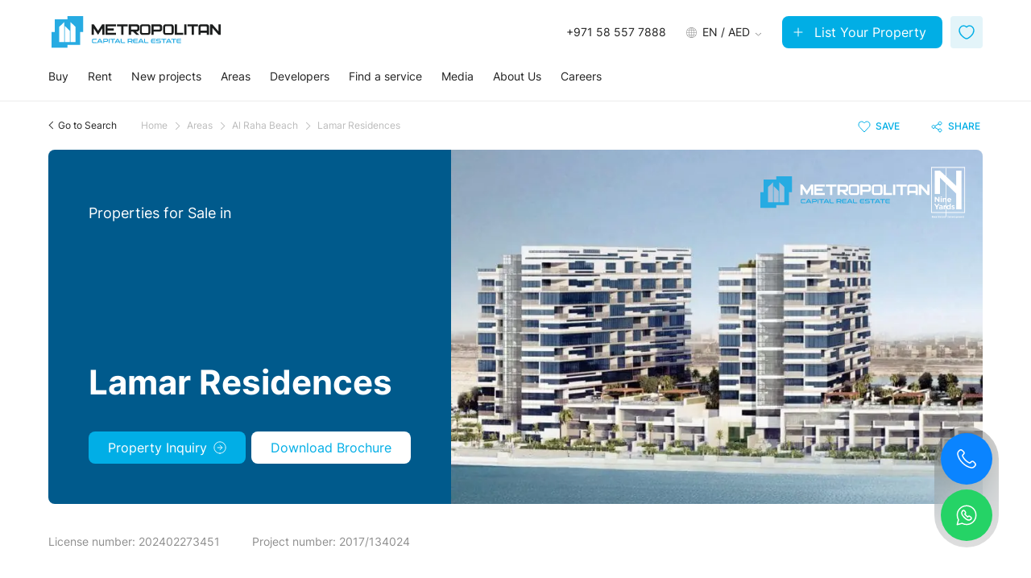

--- FILE ---
content_type: text/html; charset=UTF-8
request_url: https://abu-dhabi.realestate/al-raha-beach/lamar-residences/
body_size: 26549
content:


<!DOCTYPE html>
<html lang="en">
<head><style>img.lazy{min-height:1px}</style><link href="https://abu-dhabi.realestate/wp-content/plugins/w3-total-cache/pub/js/lazyload.min.js" as="script">
    <meta charset="utf-8">
    <meta name="viewport" content="width=device-width, initial-scale=1">

    <link rel="preload" href="https://abu-dhabi.realestate/wp-content/themes/framework/assets/fonts/Inter/Inter-Regular.ttf" as="font" type="font/ttf" crossorigin>
    <link rel="preload" href="https://abu-dhabi.realestate/wp-content/themes/framework/assets/fonts/Inter/Inter-Medium.ttf" as="font" type="font/ttf" crossorigin>
    <link rel="preload" href="https://abu-dhabi.realestate/wp-content/themes/framework/assets/fonts/Inter/Inter-SemiBold.ttf" as="font" type="font/ttf" crossorigin>
    <link rel="preload" href="https://abu-dhabi.realestate/wp-content/themes/framework/assets/fonts/Inter/Inter-Bold.ttf" as="font" type="font/ttf" crossorigin>
    <link rel="preload" href="https://abu-dhabi.realestate/wp-content/themes/framework/assets/fonts/Inter/Inter-Black.ttf" as="font" type="font/ttf" crossorigin>

                <!-- WP -->
            <link rel="preconnect" href="https://mpp.agency" crossorigin>
            <link rel="preconnect" href="https://load.sgtm.metropolitan.realestate" crossorigin>

            <!-- GTAG -->
            <link rel="preconnect" href="https://connect.facebook.net" crossorigin>
            <link rel="preconnect" href="https://analytics.tiktok.com" crossorigin>
            <link rel="preconnect" href="https://static.ads-twitter.com" crossorigin>
            <link rel="preconnect" href="https://snap.licdn.com" crossorigin>
            <link rel="preconnect" href="https://consent.cookiebot.com" crossorigin>
            <link rel="preconnect" href="https://www.gstatic.com" crossorigin>
            <link rel="preconnect" href="https://mc.yandex.ru" crossorigin>
            <link rel="preconnect" href="https://www.youtube.com" crossorigin>
        <meta name='robots' content='index, follow, max-image-preview:large, max-snippet:-1, max-video-preview:-1' />
<link rel="alternate" hreflang="en" href="https://abu-dhabi.realestate/al-raha-beach/lamar-residences/" />
<link rel="alternate" hreflang="ru" href="https://abu-dhabi.realestate/ru/al-raha-beach/lamar-residences/" />
<link rel="alternate" hreflang="ar" href="https://abu-dhabi.realestate/ar/al-raha-beach/lamar-residences/" />
<link rel="alternate" hreflang="x-default" href="https://abu-dhabi.realestate/al-raha-beach/lamar-residences/" />

	<!-- This site is optimized with the Yoast SEO Premium plugin v25.2 (Yoast SEO v25.2) - https://yoast.com/wordpress/plugins/seo/ -->
	<title>Lamar Residences by Nine Yards in Al Raha Beach, Abu Dhabi | Apartments, duplex penthouses, duplexes and townhouses for sale | Metropolitan Capital Real Estate</title><link rel="preload" data-smush-preload as="image" href="https://abu-dhabi.realestate/wp-content/uploads/2023/04/lamar-1-768x587.jpg" fetchpriority="high" />
	<meta name="description" content="Apartments, duplex penthouses, duplexes and townhouses in the complex of Lamar Residences in Al Raha Beach, Abu Dhabi. Developer Nine Yards offers units for sale at favourable prices." />
	<link rel="canonical" href="https://abu-dhabi.realestate/al-raha-beach/lamar-residences/" />
	<meta property="og:locale" content="en_US" />
	<meta property="og:type" content="article" />
	<meta property="og:title" content="Lamar Residences" />
	<meta property="og:description" content="Apartments, duplex penthouses, duplexes and townhouses in the complex of Lamar Residences in Al Raha Beach, Abu Dhabi. Developer Nine Yards offers units for sale at favourable prices." />
	<meta property="og:url" content="https://abu-dhabi.realestate/al-raha-beach/lamar-residences/" />
	<meta property="og:site_name" content="Metropolitan Capital Real Estate" />
	<meta property="article:modified_time" content="2023-05-03T17:18:50+00:00" />
	<meta property="og:image" content="https://abu-dhabi.realestate/wp-content/uploads/2021/05/logo-min.jpg" />
	<meta property="og:image:width" content="1200" />
	<meta property="og:image:height" content="600" />
	<meta property="og:image:type" content="image/jpeg" />
	<meta name="twitter:card" content="summary_large_image" />
	<!-- / Yoast SEO Premium plugin. -->


<style id='safe-svg-svg-icon-style-inline-css' type='text/css'>
.safe-svg-cover{text-align:center}.safe-svg-cover .safe-svg-inside{display:inline-block;max-width:100%}.safe-svg-cover svg{height:100%;max-height:100%;max-width:100%;width:100%}

</style>
<style id='classic-theme-styles-inline-css' type='text/css'>
/*! This file is auto-generated */
.wp-block-button__link{color:#fff;background-color:#32373c;border-radius:9999px;box-shadow:none;text-decoration:none;padding:calc(.667em + 2px) calc(1.333em + 2px);font-size:1.125em}.wp-block-file__button{background:#32373c;color:#fff;text-decoration:none}
</style>
<link rel='stylesheet' id='bundle-css' href='https://abu-dhabi.realestate/wp-content/themes/framework/assets/css/bundle.v70Ngv34.css' type='text/css' media='all' />
<script type="text/javascript" id="wpml-cookie-js-extra">
/* <![CDATA[ */
var wpml_cookies = {"wp-wpml_current_language":{"value":"en","expires":1,"path":"\/"}};
var wpml_cookies = {"wp-wpml_current_language":{"value":"en","expires":1,"path":"\/"}};
/* ]]> */
</script>
<script type="text/javascript" src="https://abu-dhabi.realestate/wp-content/plugins/sitepress-multilingual-cms/res/js/cookies/language-cookie.js" id="wpml-cookie-js" defer="defer" data-wp-strategy="defer"></script>
<script type="text/javascript" src="https://abu-dhabi.realestate/wp-includes/js/jquery/jquery.min.js" id="jquery-core-js"></script>
<script type="text/javascript" src="https://abu-dhabi.realestate/wp-includes/js/jquery/jquery-migrate.min.js" id="jquery-migrate-js"></script>
		<style type="text/css" id="wp-custom-css">
			@media (max-width: 767px) {
	.fee-calc-range__wrapper {
		 right: calc(20px / 2 * -1); 
		 left: calc(20px / 2 * -1);
	}
	.partnership-expert__contact-btn {
		width: 100%
	}
}

.featureProjects.partnership-advantages {
    overflow: hidden;
}		</style>
		
    <meta name="format-detection" content="telephone=no">

    <meta name="google-site-verification" content="CBC-us1N8kJVIus7bf2jzDK78UM4thL5uDmXg2apSuo" />
    <meta name="yandex-verification" content="5423c64571c90210" />
    <link rel="apple-touch-icon" sizes="180x180" href="/favicons/apple-touch-icon.png">
    <link rel="icon" type="image/png" sizes="32x32" href="/favicons/favicon-32x32.png">
    <link rel="icon" type="image/png" sizes="16x16" href="/favicons/favicon-16x16.png">
    <link rel="manifest" href="/favicons/site.webmanifest">
    <link rel="mask-icon" href="/favicons/safari-pinned-tab.svg" color="#00ade5">
    <meta name="msapplication-TileColor" content="#ffffff">
    <meta name="theme-color" content="#ffffff">
    <style id="lang-text"></style>
<style id="call-updt"></style>
<style id="mobile-widget-container"></style><script>
    var dataLayer = dataLayer || [], popUpOpen = false;
    const page_type = 'project', gtmPush = true, gtmForm = false;
    var page_type_custom = '';
</script>        <!-- Google Tag Manager -->
        <script>!function(){"use strict";function l(e){for(var t=e,r=0,n=document.cookie.split(";");r<n.length;r++){var o=n[r].split("=");if(o[0].trim()===t)return o[1]}}function s(e){return localStorage.getItem(e)}function u(e){return window[e]}function A(e,t){e=document.querySelector(e);return t?null==e?void 0:e.getAttribute(t):null==e?void 0:e.textContent}var e=window,t=document,r="script",n="dataLayer",o="https://sgtm.abu-dhabi.realestate",a="https://load.sgtm.abu-dhabi.realestate",i="dmwcgjijpojvo",c="aqn0=BhJXKCQnRCRaPidcIlhPHFJERF5WDgdXDhQfQhQCCAgGWBgKEQYMGRsXHgo%3D",g="cookie",v="_ga",E="",d=!1;try{var d=!!g&&(m=navigator.userAgent,!!(m=new RegExp("Version/([0-9._]+)(.*Mobile)?.*Safari.*").exec(m)))&&16.4<=parseFloat(m[1]),f="stapeUserId"===g,I=d&&!f?function(e,t,r){void 0===t&&(t="");var n={cookie:l,localStorage:s,jsVariable:u,cssSelector:A},t=Array.isArray(t)?t:[t];if(e&&n[e])for(var o=n[e],a=0,i=t;a<i.length;a++){var c=i[a],c=r?o(c,r):o(c);if(c)return c}else console.warn("invalid uid source",e)}(g,v,E):void 0;d=d&&(!!I||f)}catch(e){console.error(e)}var m=e,g=(m[n]=m[n]||[],m[n].push({"gtm.start":(new Date).getTime(),event:"gtm.js"}),t.getElementsByTagName(r)[0]),v=I?"&bi="+encodeURIComponent(I):"",E=t.createElement(r),f=(d&&(i=8<i.length?i.replace(/([a-z]{8}$)/,"kp$1"):"kp"+i),!d&&a?a:o);E.async=!0,E.src=f+"/"+i+".js?"+c+v,null!=(e=g.parentNode)&&e.insertBefore(E,g)}();</script>
        <!-- End Google Tag Manager -->
      <style>
        .map-visible{ display: none; }
        .app-container{ display: none; }
        .w-full.h-full.bg-gray-lightest.text-black.overflow-hidden .app-container{ display: grid; }
            </style>
</head>
<body class="offplan-template-default single single-offplan postid-68257 pageHeader" project-id="1297">


<div class="body-mpp pdd">

    
        <header id="headerMenu" class="pageHeader">
        
                    
            <div class="header__container container">

                <div class="header__top header-top">

                    <div class="header-top__logo header-logo">
                                                <a class="header-logo__link header-logo__wrap" href="https://abu-dhabi.realestate/">
                            <img class="header-logo__img lazy" src="data:image/svg+xml,%3Csvg%20xmlns='http://www.w3.org/2000/svg'%20viewBox='0%200%20420%2080'%3E%3C/svg%3E" data-src="https://abu-dhabi.realestate/wp-content/uploads/2025/08/Metropolitan_Capital_Real_Estate-1.svg" alt="Metropolitan Capital Real Estate">
                        </a>
                    </div>

                    <div class="header-top__actions header-actions">
                        <div class="header-actions__phone">
                            <span class="rs-abdhb-phone">+971 58 557 7888</span>
                        </div>
                        <div class="header-actions__langs header-langs">
                                                    <div class="header-langs__line">
                                <span class="language">EN</span>
                                <span class="separator">/</span>
                                <span class="currency">AED</span>
                            </div>
                            <div class="header-langs__pop-up">
                                <div class="header-langs__mob-header mob-header">
                                    <a href="javascript:void(0)" class="mob-header__back" data-history-back="">
                                        <span>Back</span>
                                    </a>
                                    <a href="javascript:void(0)" class="header-menu__burger opened">
                                        <span class="header-menu__burger-line"></span><span class="header-menu__burger-line"></span><span class="header-menu__burger-line"></span>
                                    </a>
                                </div>
                                <div class="header-langs__select-switch" data-area="ft">
                                    <button type="button" data-area-value="ft" class="selected">SQ FT</button>
                                    <button type="button" data-area-value="m" class="">SQ M</button>
                                </div>
                                <div class="header-langs__select">
                                    <div class="header-langs__select-title">Choose language</div>
                                    <div class="header-langs__select-current" data-lang="en">
                                        EN - English                                    </div>
                                    <div class="header-langs__select-options">
                                        <ul class="language"><li class="selected" data-lang-value="en" data-lang-url="https://abu-dhabi.realestate/al-raha-beach/lamar-residences/"><span class="code">EN</span><span class="separator"> - </span><span class="name">English</span></li><li class="" data-lang-value="ar" data-lang-url="https://abu-dhabi.realestate/ar/al-raha-beach/lamar-residences/"><span class="code">AR</span><span class="separator"> - </span><span class="name">Arabic</span></li><li class="" data-lang-value="ru" data-lang-url="https://abu-dhabi.realestate/ru/al-raha-beach/lamar-residences/"><span class="code">RU</span><span class="separator"> - </span><span class="name">Russian</span></li></ul>                                    </div>
                                </div>
                                <div class="header-langs__select">
                                    <div class="header-langs__select-title">Select currency</div>
                                    <div class="header-langs__select-current" data-currency="AED">AED</div>
                                    <div class="header-langs__select-options">
                                        <ul class="currency">
                                            <li class="selected" data-currency-value="AED">AED</li>
                                            <li class="" data-currency-value="USD">USD</li>
                                            <li class="" data-currency-value="EUR">EUR</li>
                                        </ul>
                                    </div>
                                </div>
                                <button class="header-langs__btn-save" disabled="" type="button">Save</button>
                            </div>
                        </div>
                                                    <div class="header-actions__btn">
                                <a href="/services/sell/" class="header-menu__sell-link pc" itemprop="url">List Your Property</a>
                            </div>
                         
                        <div class="header-actions__shortList">
                                                        <button class="open-shortList"><span class=""></span></button>
                        </div>
                    </div>

                    <a href="javascript:void(0)" class="header-menu__burger">
                        <span class="header-menu__burger-line"></span><span class="header-menu__burger-line"></span><span class="header-menu__burger-line"></span>
                    </a>

                </div>

                <div class="header__bottom header-bottom">
                    
                        
                        <div class="header-bottom__menu header-menu">
                            
<!-- Main menu -->

<nav class="header-menu__nav" itemscope="itemscope" itemtype="http://schema.org/SiteNavigationElement">
    <div class="header-menu__list-wrap">
        <ul id="headerMenuList" class="header-menu__list">
            <li id="menu-item-79034" class="hm-buy header-menu__item menu-item menu-item-type-custom menu-item-object-custom"><a title="" href="https://abu-dhabi.realestate/buy/" itemprop="url" class="header-menu__link">Buy</a>                                    <div class="header-menu__item-sub header-sub">
                                        <div class="header-sub__item">
                                            <div class="header-sub__item__container container">
                                                <div class="header-sub__item-mob-header mob-header">
                                                    <a href="javascript:void(0)" class="mob-header__back" data-history-back="menu">
                                                        <span>Back</span>
                                                    </a>
                                                    <a href="javascript:void(0)" class="header-menu__burger opened">
                                                        <span class="header-menu__burger-line"></span><span class="header-menu__burger-line"></span><span class="header-menu__burger-line"></span>
                                                    </a>
                                                </div>
                                                <div class="header-sub__item-body">
    
                                                    
        <div class="header-sub__item-groups">
        
            <div class="header-sub__item-group1 p-end">
                                    <a itemprop="url" class="header-sub__item-link-main" href="https://abu-dhabi.realestate/buy/" target="_self">
                        <span>Buy properties in Abu Dhabi</span>
                    </a>
                  
                <div class="header-sub__item-links header-sub__links"><div class="header-sub__links-col"><p class="header-sub__links-caption">Secondary properties</p><a class="header-sub__links-item" itemprop="url" href="https://abu-dhabi.realestate/buy/apartments-for-sale-abu-dhabi/" target="_self"><span class="title normal">Apartments</span></a><a class="header-sub__links-item" itemprop="url" href="https://abu-dhabi.realestate/buy/villas-for-sale-abu-dhabi/" target="_self"><span class="title normal">Villas</span></a><a class="header-sub__links-item" itemprop="url" href="https://abu-dhabi.realestate/buy/townhouses-for-sale-in-abu-dhabi/" target="_self"><span class="title normal">Townhouses</span></a><a class="header-sub__links-item" itemprop="url" href="https://abu-dhabi.realestate/buy/penthouses-for-sale-in-abu-dhabi/" target="_self"><span class="title normal">Penthouses</span></a><div class="header-sub__links-col-down"><button class="header-sub__links-col-showAll">See more</button></div></div><div class="header-sub__links-col"><p class="header-sub__links-caption">Off-plan</p><a class="header-sub__links-item" itemprop="url" href="https://abu-dhabi.realestate/projects/apartments/" target="_self"><span class="title normal">Apartments</span></a><a class="header-sub__links-item" itemprop="url" href="https://abu-dhabi.realestate/projects/villas/" target="_self"><span class="title normal">Villas</span></a><a class="header-sub__links-item" itemprop="url" href="https://abu-dhabi.realestate/projects/townhouses/" target="_self"><span class="title normal">Townhouses</span></a><div class="header-sub__links-col-down"><button class="header-sub__links-col-showAll">See more</button></div></div></div>            </div>
            
            <div class="header-sub__item-group2">
                
        <div class="header-sub__item-promo header-promo">
            <a class="header-promo__link" href="https://abu-dhabi.realestate/al-reem-island/reem-eleven/">
                                    <img class="header-promo__image lazy" src="data:image/svg+xml,%3Csvg%20xmlns='http://www.w3.org/2000/svg'%20viewBox='0%200%20768%20209'%3E%3C/svg%3E" data-src="https://abu-dhabi.realestate/wp-content/uploads/2024/09/reem-eleven-2-768x209.jpg" alt="Reem Eleven">
                                                    <div class="header-promo__stiker">
                        <img class="lazy" src="data:image/svg+xml,%3Csvg%20xmlns='http://www.w3.org/2000/svg'%20viewBox='0%200%2014%2014'%3E%3C/svg%3E" data-src="https://abu-dhabi.realestate/wp-content/uploads/2024/02/stik-buy-1-2.svg" alt="New launch">
                        <span>New launch</span>
                    </div>
                                <p class="header-promo__title">Reem Eleven</p>
            </a>
        </div>
    
            </div>
            
            <div class="header-sub__item-group3 p-start">                
                <p class="header-sub__item-caption-main">Investments abroad</p>
                <div class="header-sub__item-links header-sub__links"><div class="header-sub__links-col_fw"><p class="header-sub__links-caption">Buy properties in</p></div><div class="header-sub__links-col"><a class="header-sub__links-item" itemprop="url" href="https://abu-dhabi.realestate/projects/ras-al-khaimah/" target="_self"><span class="title normal">Ras Al Khaimah</span></a><div class="header-sub__links-col-down"><button class="header-sub__links-col-showAll">See more</button></div></div></div>            </div>
            
        </div>
        
                
        
                                                    <div class="header-sub__item-mob-buttons header-menu__btns">
                                                        <a href="/services/sell/" class="header-menu__sell-link mobile" itemprop="url">List Your Property</a>
                                                                                                                <button class="open-shortList mobile">
                                                            <span class=""></span>
                                                        </button>
                                                    </div>
    
                                                </div>
                                            </div>
                                        </div>
                                    </div>
                                                                            <div class="header-menu__item-hot-links header-hot-links">
                                        	<div class="header-hot-links__items-wrap">
                                                <div class="header-hot-links__items">
                                                
        <a class="header-hot-links__item promo" href="https://abu-dhabi.realestate/al-reem-island/reem-eleven/">
                            <img class="icon lazy" src="data:image/svg+xml,%3Csvg%20xmlns='http://www.w3.org/2000/svg'%20viewBox='0%200%201%201'%3E%3C/svg%3E" data-src="" alt="icon">
                        <span class="title">Reem Eleven</span>
        </a>

                                                </div>
                                            </div>
                                        </div>
                                    </li><li id="menu-item-79035" class="hm-rent header-menu__item menu-item menu-item-type-custom menu-item-object-custom"><a title="" href="https://abu-dhabi.realestate/rent/" itemprop="url" class="header-menu__link">Rent</a>                                    <div class="header-menu__item-sub header-sub">
                                        <div class="header-sub__item">
                                            <div class="header-sub__item__container container">
                                                <div class="header-sub__item-mob-header mob-header">
                                                    <a href="javascript:void(0)" class="mob-header__back" data-history-back="menu">
                                                        <span>Back</span>
                                                    </a>
                                                    <a href="javascript:void(0)" class="header-menu__burger opened">
                                                        <span class="header-menu__burger-line"></span><span class="header-menu__burger-line"></span><span class="header-menu__burger-line"></span>
                                                    </a>
                                                </div>
                                                <div class="header-sub__item-body">
    
                                                    
        <div class="header-sub__item-groups">
        
            <div class="header-sub__item-group1">
                                    <a itemprop="url" class="header-sub__item-link-main" href="https://abu-dhabi.realestate/rent/" target="_self">
                        <span>Rent properties in Abu Dhabi</span>
                    </a>
                  
                <div class="header-sub__item-links header-sub__links"><div class="header-sub__links-col"><p class="header-sub__links-caption">Rental Properties</p><a class="header-sub__links-item" itemprop="url" href="https://abu-dhabi.realestate/rent/apartments-for-rent-in-abu-dhabi/" target="_self"><span class="title normal">Apartments</span></a><a class="header-sub__links-item" itemprop="url" href="https://abu-dhabi.realestate/rent/villas-for-rent-in-abu-dhabi/" target="_self"><span class="title normal">Villas</span></a><a class="header-sub__links-item" itemprop="url" href="https://abu-dhabi.realestate/rent/townhouses-for-rent-in-abu-dhabi/" target="_self"><span class="title normal">Townhouses</span></a><div class="header-sub__links-col-down"><button class="header-sub__links-col-showAll">See more</button></div></div><div class="header-sub__links-col"><p class="header-sub__links-caption">Rent commercial property</p><a class="header-sub__links-item" itemprop="url" href="https://abu-dhabi.realestate/rent/offices-for-rent-in-abu-dhabi/" target="_self"><span class="title normal">Offices</span></a><a class="header-sub__links-item" itemprop="url" href="https://abu-dhabi.realestate/rent/retail-for-rent-in-abu-dhabi/" target="_self"><span class="title normal">Retail</span></a><div class="header-sub__links-col-down"><button class="header-sub__links-col-showAll">See more</button></div></div></div>            </div>
            
            <div class="header-sub__item-group2">
                
        <div class="header-sub__item-promo header-promo">
            <a class="header-promo__link" href="https://abu-dhabi.realestate/hot-properties-for-rent/">
                                    <img class="header-promo__image lazy" src="data:image/svg+xml,%3Csvg%20xmlns='http://www.w3.org/2000/svg'%20viewBox='0%200%20768%20433'%3E%3C/svg%3E" data-src="https://abu-dhabi.realestate/wp-content/uploads/2023/11/nikki-beach-residences-4-1-768x433.jpg" alt="Hot properties for rent">
                                                    <div class="header-promo__stiker">
                        <img class="lazy" src="data:image/svg+xml,%3Csvg%20xmlns='http://www.w3.org/2000/svg'%20viewBox='0%200%2012%2012'%3E%3C/svg%3E" data-src="https://abu-dhabi.realestate/wp-content/uploads/2024/02/Path.svg" alt="Best offers">
                        <span>Best offers</span>
                    </div>
                                <p class="header-promo__title">Hot properties for rent</p>
            </a>
        </div>
    
                
            </div>
            
            <div class="header-sub__item-group3 p-start">                
                <p class="header-sub__item-caption-main"></p>
                            </div>
            
        </div>
        
                
        
                                                    <div class="header-sub__item-mob-buttons header-menu__btns">
                                                        <a href="/services/sell/" class="header-menu__sell-link mobile" itemprop="url">List Your Property</a>
                                                                                                                <button class="open-shortList mobile">
                                                            <span class=""></span>
                                                        </button>
                                                    </div>
    
                                                </div>
                                            </div>
                                        </div>
                                    </div>
                                                                            <div class="header-menu__item-hot-links header-hot-links">
                                        	<div class="header-hot-links__items-wrap">
                                                <div class="header-hot-links__items">
                                                
        <a class="header-hot-links__item promo" href="https://abu-dhabi.realestate/hot-properties-for-rent/">
                            <img class="icon lazy" src="data:image/svg+xml,%3Csvg%20xmlns='http://www.w3.org/2000/svg'%20viewBox='0%200%201%201'%3E%3C/svg%3E" data-src="" alt="icon">
                        <span class="title">Hot properties for rent</span>
        </a>

<a class="header-hot-links__item" itemprop="url" href="https://abu-dhabi.realestate/rent/apartments-for-rent-in-abu-dhabi/" target="_self"><span class="title">Apartments</span></a><a class="header-hot-links__item" itemprop="url" href="https://abu-dhabi.realestate/rent/villas-for-rent-in-abu-dhabi/" target="_self"><span class="title">Villas</span></a><a class="header-hot-links__item" itemprop="url" href="https://abu-dhabi.realestate/rent/townhouses-for-rent-in-abu-dhabi/" target="_self"><span class="title">Townhouses</span></a>                                                </div>
                                            </div>
                                        </div>
                                    </li><li id="menu-item-79037" class="hm-projects header-menu__item menu-item menu-item-type-post_type menu-item-object-page"><a title="" href="https://abu-dhabi.realestate/projects/" itemprop="url" class="header-menu__link">New projects</a>                                    <div class="header-menu__item-sub header-sub">
                                        <div class="header-sub__item">
                                            <div class="header-sub__item__container container">
                                                <div class="header-sub__item-mob-header mob-header">
                                                    <a href="javascript:void(0)" class="mob-header__back" data-history-back="menu">
                                                        <span>Back</span>
                                                    </a>
                                                    <a href="javascript:void(0)" class="header-menu__burger opened">
                                                        <span class="header-menu__burger-line"></span><span class="header-menu__burger-line"></span><span class="header-menu__burger-line"></span>
                                                    </a>
                                                </div>
                                                <div class="header-sub__item-body">
    
                                                    
        <div class="header-sub__item-groups">
        
            <div class="header-sub__item-group1">
                                    <a itemprop="url" class="header-sub__item-link-main" href="https://abu-dhabi.realestate/projects/" target="_self">
                        <span>See all projects in Abu Dhabi</span>
                    </a>
                  
                <div class="header-sub__item-links header-sub__links"><div class="header-sub__links-col"><a class="header-sub__links-item" itemprop="url" href="https://abu-dhabi.realestate/projects/apartments/" target="_self"><img class="icon lazy" src="data:image/svg+xml,%3Csvg%20xmlns='http://www.w3.org/2000/svg'%20viewBox='0%200%2017%2017'%3E%3C/svg%3E" data-src="https://abu-dhabi.realestate/wp-content/uploads/2024/02/1building-modern-3-tree.svg" alt="icon"><span class="title big">Apartments</span></a><a class="header-sub__links-item" itemprop="url" href="https://abu-dhabi.realestate/projects/penthouses-in-abu-dhabi/" target="_self"><img class="icon lazy" src="data:image/svg+xml,%3Csvg%20xmlns='http://www.w3.org/2000/svg'%20viewBox='0%200%2019%2019'%3E%3C/svg%3E" data-src="https://abu-dhabi.realestate/wp-content/uploads/2024/02/2Group.svg" alt="icon"><span class="title big">Penthouses</span></a><div class="header-sub__links-col-down"><button class="header-sub__links-col-showAll">See more</button></div></div><div class="header-sub__links-col"><a class="header-sub__links-item" itemprop="url" href="https://abu-dhabi.realestate/projects/villas/" target="_self"><img class="icon lazy" src="data:image/svg+xml,%3Csvg%20xmlns='http://www.w3.org/2000/svg'%20viewBox='0%200%2022%2022'%3E%3C/svg%3E" data-src="https://abu-dhabi.realestate/wp-content/uploads/2024/02/3Group.svg" alt="icon"><span class="title big">Villas</span></a><a class="header-sub__links-item" itemprop="url" href="https://abu-dhabi.realestate/projects/townhouses/" target="_self"><img class="icon lazy" src="data:image/svg+xml,%3Csvg%20xmlns='http://www.w3.org/2000/svg'%20viewBox='0%200%2019%2015'%3E%3C/svg%3E" data-src="https://abu-dhabi.realestate/wp-content/uploads/2024/02/4Group.svg" alt="icon"><span class="title big">Townhouses</span></a><div class="header-sub__links-col-down"><button class="header-sub__links-col-showAll">See more</button></div></div><div class="header-sub__links-col"><p class="header-sub__links-caption">Luxury Properties</p><a class="header-sub__links-item" itemprop="url" href="https://abu-dhabi.realestate/island/waterfront-property/" target="_self"><span class="title normal">Ramhan Island</span></a><a class="header-sub__links-item" itemprop="url" href="https://abu-dhabi.realestate/ghantoot/ohana-sea-front-mansion/" target="_self"><span class="title normal">Ohana Sea-Front Mansion</span></a><a class="header-sub__links-item" itemprop="url" href="https://abu-dhabi.realestate/yas-island/gardenia-bay/" target="_self"><span class="title normal">Gardenia Bay</span></a><div class="header-sub__links-col-down"><button class="header-sub__links-col-showAll">See more</button></div></div><div class="header-sub__links-col"><p class="header-sub__links-caption">Beachfront Living</p><a class="header-sub__links-item" itemprop="url" href="https://abu-dhabi.realestate/al-reem-island/radiant-height/" target="_self"><span class="title normal">Radiant Height</span></a><a class="header-sub__links-item" itemprop="url" href="https://abu-dhabi.realestate/saadiyat-grove/the-source/" target="_self"><span class="title normal">The Source 2</span></a><a class="header-sub__links-item" itemprop="url" href="https://abu-dhabi.realestate/yas-island/alkaser/" target="_self"><span class="title normal">Alkaser</span></a><div class="header-sub__links-col-down"><button class="header-sub__links-col-showAll">See more</button></div></div></div>            </div>
            
            <div class="header-sub__item-group2">
                
        <div class="header-sub__item-promo header-promo">
            <a class="header-promo__link" href="https://abu-dhabi.realestate/yas-island/yas-riva/">
                                    <img class="header-promo__image lazy" src="data:image/svg+xml,%3Csvg%20xmlns='http://www.w3.org/2000/svg'%20viewBox='0%200%20768%20507'%3E%3C/svg%3E" data-src="https://abu-dhabi.realestate/wp-content/uploads/2024/09/yas-riva-322-768x507.jpg" alt="Yas Riva">
                                                    <div class="header-promo__stiker">
                        <img class="lazy" src="data:image/svg+xml,%3Csvg%20xmlns='http://www.w3.org/2000/svg'%20viewBox='0%200%2014%2014'%3E%3C/svg%3E" data-src="https://abu-dhabi.realestate/wp-content/uploads/2024/02/stik-buy-1-2.svg" alt="New launch">
                        <span>New launch</span>
                    </div>
                                <p class="header-promo__title">Yas Riva</p>
            </a>
        </div>
    
            </div>
            
            <div class="header-sub__item-group3 p-start">               
                <p class="header-sub__item-caption-main">Living abroad</p>
                <div class="header-sub__item-links header-sub__links"><div class="header-sub__links-col_fw"><p class="header-sub__links-caption">Off-plan properties in</p></div><div class="header-sub__links-col"><a class="header-sub__links-item" itemprop="url" href="https://abu-dhabi.realestate/projects/ras-al-khaimah/" target="_self"><span class="title normal">Ras Al Khaimah</span></a><div class="header-sub__links-col-down"><button class="header-sub__links-col-showAll">See more</button></div></div></div>                
                                
            </div>
            
        </div>
        
        
                                                    <div class="header-sub__item-mob-buttons header-menu__btns">
                                                        <a href="/services/sell/" class="header-menu__sell-link mobile" itemprop="url">List Your Property</a>
                                                                                                                <button class="open-shortList mobile">
                                                            <span class=""></span>
                                                        </button>
                                                    </div>
    
                                                </div>
                                            </div>
                                        </div>
                                    </div>
                                                                            <div class="header-menu__item-hot-links header-hot-links">
                                        	<div class="header-hot-links__items-wrap">
                                                <div class="header-hot-links__items">
                                                
        <a class="header-hot-links__item promo" href="https://abu-dhabi.realestate/yas-island/yas-riva/">
                            <img class="icon lazy" src="data:image/svg+xml,%3Csvg%20xmlns='http://www.w3.org/2000/svg'%20viewBox='0%200%201%201'%3E%3C/svg%3E" data-src="" alt="icon">
                        <span class="title">Yas Riva</span>
        </a>

<a class="header-hot-links__item" itemprop="url" href="https://abu-dhabi.realestate/projects/apartments/" target="_self"><img class="icon lazy" src="data:image/svg+xml,%3Csvg%20xmlns='http://www.w3.org/2000/svg'%20viewBox='0%200%2017%2017'%3E%3C/svg%3E" data-src="https://abu-dhabi.realestate/wp-content/uploads/2024/02/1building-modern-3-tree.svg" alt="icon"><span class="title">Apartments</span></a><a class="header-hot-links__item" itemprop="url" href="https://abu-dhabi.realestate/projects/penthouses-in-abu-dhabi/" target="_self"><img class="icon lazy" src="data:image/svg+xml,%3Csvg%20xmlns='http://www.w3.org/2000/svg'%20viewBox='0%200%2019%2019'%3E%3C/svg%3E" data-src="https://abu-dhabi.realestate/wp-content/uploads/2024/02/2Group.svg" alt="icon"><span class="title">Penthouses</span></a><a class="header-hot-links__item" itemprop="url" href="https://abu-dhabi.realestate/projects/villas/" target="_self"><img class="icon lazy" src="data:image/svg+xml,%3Csvg%20xmlns='http://www.w3.org/2000/svg'%20viewBox='0%200%2022%2022'%3E%3C/svg%3E" data-src="https://abu-dhabi.realestate/wp-content/uploads/2024/02/3Group.svg" alt="icon"><span class="title">Villas</span></a><a class="header-hot-links__item" itemprop="url" href="https://abu-dhabi.realestate/projects/townhouses/" target="_self"><img class="icon lazy" src="data:image/svg+xml,%3Csvg%20xmlns='http://www.w3.org/2000/svg'%20viewBox='0%200%2019%2015'%3E%3C/svg%3E" data-src="https://abu-dhabi.realestate/wp-content/uploads/2024/02/4Group.svg" alt="icon"><span class="title">Townhouses</span></a>                                                </div>
                                            </div>
                                        </div>
                                    </li><li id="menu-item-79036" class="hm-areas header-menu__item menu-item menu-item-type-post_type menu-item-object-page"><a title="" href="https://abu-dhabi.realestate/areas/" itemprop="url" class="header-menu__link">Areas</a>                                    <div class="header-menu__item-sub header-sub">
                                        <div class="header-sub__item">
                                            <div class="header-sub__item__container container">
                                                <div class="header-sub__item-mob-header mob-header">
                                                    <a href="javascript:void(0)" class="mob-header__back" data-history-back="menu">
                                                        <span>Back</span>
                                                    </a>
                                                    <a href="javascript:void(0)" class="header-menu__burger opened">
                                                        <span class="header-menu__burger-line"></span><span class="header-menu__burger-line"></span><span class="header-menu__burger-line"></span>
                                                    </a>
                                                </div>
                                                <div class="header-sub__item-body">
    
                                                    
            <div class="header-sub__item-groups">
            
                <div class="header-sub__item-group1">
                                            <a itemprop="url" class="header-sub__item-link-main" href="https://abu-dhabi.realestate/areas/" target="_self">
                            <span>See all areas in Abu-Dhabi</span>
                        </a>
                      
                    <div class="header-sub__item-links header-sub__links"><div class="header-sub__links-col"><p class="header-sub__links-caption">Waterfront Living</p><a class="header-sub__links-item" itemprop="url" href="https://abu-dhabi.realestate/al-reem-island/" target="_self"><span class="title normal">Al Reem Island</span></a><a class="header-sub__links-item" itemprop="url" href="https://abu-dhabi.realestate/saadiyat-grove/" target="_self"><span class="title normal">Saadiyat Grove</span></a><a class="header-sub__links-item" itemprop="url" href="https://abu-dhabi.realestate/eastern-mangrove/" target="_self"><span class="title normal">Eastern Mangrove</span></a><div class="header-sub__links-col-down"><button class="header-sub__links-col-showAll">See more</button></div></div><div class="header-sub__links-col"><p class="header-sub__links-caption">Family living</p><a class="header-sub__links-item" itemprop="url" href="https://abu-dhabi.realestate/al-khalidiyah/" target="_self"><span class="title normal">Al Khalidiyah</span></a><a class="header-sub__links-item" itemprop="url" href="https://abu-dhabi.realestate/khalifa-city/" target="_self"><span class="title normal">Khalifa City</span></a><a class="header-sub__links-item" itemprop="url" href="https://abu-dhabi.realestate/al-mushrif/" target="_self"><span class="title normal">The Mushrif</span></a><div class="header-sub__links-col-down"><button class="header-sub__links-col-showAll">See more</button></div></div><div class="header-sub__links-col"><p class="header-sub__links-caption">Beachfront Living</p><a class="header-sub__links-item" itemprop="url" href="https://abu-dhabi.realestate/yas-island/" target="_self"><span class="title normal">Yas Island</span></a><a class="header-sub__links-item" itemprop="url" href="https://abu-dhabi.realestate/corniche/" target="_self"><span class="title normal">Corniche</span></a><a class="header-sub__links-item" itemprop="url" href="https://abu-dhabi.realestate/al-raha-beach/" target="_self"><span class="title normal">Al Raha Beach</span></a><div class="header-sub__links-col-down"><button class="header-sub__links-col-showAll">See more</button></div></div><div class="header-sub__links-col"><p class="header-sub__links-caption">Luxury Living</p><a class="header-sub__links-item" itemprop="url" href="https://abu-dhabi.realestate/island/" target="_self"><span class="title normal">Ramhan Island</span></a><a class="header-sub__links-item" itemprop="url" href="https://abu-dhabi.realestate/saadiyat-island/" target="_self"><span class="title normal">Saadiyat Island</span></a><a class="header-sub__links-item" itemprop="url" href="https://abu-dhabi.realestate/marina-island/" target="_self"><span class="title normal">Marina Island</span></a><div class="header-sub__links-col-down"><button class="header-sub__links-col-showAll">See more</button></div></div></div>                </div>
                
                <div class="header-sub__item-group2">
                    
        <div class="header-sub__item-promo header-promo">
            <a class="header-promo__link" href="https://abu-dhabi.realestate/island/waterfront-property/">
                                    <img class="header-promo__image lazy" src="data:image/svg+xml,%3Csvg%20xmlns='http://www.w3.org/2000/svg'%20viewBox='0%200%20768%20440'%3E%3C/svg%3E" data-src="https://abu-dhabi.realestate/wp-content/uploads/2023/03/Ramhan-Island-01-768x440.jpg" alt="Ramhan Island">
                                                    <div class="header-promo__stiker">
                        <img class="lazy" src="data:image/svg+xml,%3Csvg%20xmlns='http://www.w3.org/2000/svg'%20viewBox='0%200%2014%2015'%3E%3C/svg%3E" data-src="https://abu-dhabi.realestate/wp-content/uploads/2024/02/areas.svg" alt="Trending Areas">
                        <span>Trending Areas</span>
                    </div>
                                <p class="header-promo__title">Ramhan Island</p>
            </a>
        </div>
    
                </div>
                
                <div class="header-sub__item-group3 p-start">                
                    <p class="header-sub__item-caption-main">See all areas in</p>
                    <div class="header-sub__item-links header-sub__links"><div class="header-sub__links-col"><a class="header-sub__links-item" itemprop="url" href="https://abu-dhabi.realestate/ras-al-khaimah/" target="_self"><span class="title normal">Ras Al Khaimah</span></a><div class="header-sub__links-col-down"><button class="header-sub__links-col-showAll">See more</button></div></div></div>                </div>
                
            </div>
        
                    
        
                                                    <div class="header-sub__item-mob-buttons header-menu__btns">
                                                        <a href="/services/sell/" class="header-menu__sell-link mobile" itemprop="url">List Your Property</a>
                                                                                                                <button class="open-shortList mobile">
                                                            <span class=""></span>
                                                        </button>
                                                    </div>
    
                                                </div>
                                            </div>
                                        </div>
                                    </div>
                                    </li><li id="menu-item-79038" class="hm-developers header-menu__item menu-item menu-item-type-post_type menu-item-object-page"><a title="" href="https://abu-dhabi.realestate/developers/" itemprop="url" class="header-menu__link">Developers</a>                                    <div class="header-menu__item-sub header-sub">
                                        <div class="header-sub__item">
                                            <div class="header-sub__item__container container">
                                                <div class="header-sub__item-mob-header mob-header">
                                                    <a href="javascript:void(0)" class="mob-header__back" data-history-back="menu">
                                                        <span>Back</span>
                                                    </a>
                                                    <a href="javascript:void(0)" class="header-menu__burger opened">
                                                        <span class="header-menu__burger-line"></span><span class="header-menu__burger-line"></span><span class="header-menu__burger-line"></span>
                                                    </a>
                                                </div>
                                                <div class="header-sub__item-body">
    
                                                    
            <div class="header-sub__item-groups">
            
                <div class="header-sub__item-group1 p-end">
                                            <a itemprop="url" class="header-sub__item-link-main" href="https://abu-dhabi.realestate/developers/" target="_self">
                            <span>All Developers in Abu Dhabi</span>
                        </a>
                        
                    
                    <div class="header-sub__item-links header-sub__links"><div class="header-sub__links-col_fw"><p class="header-sub__links-caption">Top developers</p></div><div class="header-sub__links-col"><a class="header-sub__links-item" itemprop="url" href="https://abu-dhabi.realestate/developers/aldar/" target="_self"><span class="title normal">ALDAR</span></a><a class="header-sub__links-item" itemprop="url" href="https://abu-dhabi.realestate/developers/imkan/" target="_self"><span class="title normal">IMKAN</span></a><a class="header-sub__links-item" itemprop="url" href="https://abu-dhabi.realestate/developers/nine-yards/" target="_self"><span class="title normal">Nine Yards</span></a><div class="header-sub__links-col-down"><button class="header-sub__links-col-showAll">See more</button></div></div><div class="header-sub__links-col"><a class="header-sub__links-item" itemprop="url" href="https://abu-dhabi.realestate/developers/q-properties/" target="_self"><span class="title normal">Q Properties</span></a><a class="header-sub__links-item" itemprop="url" href="https://abu-dhabi.realestate/developers/eagle-hills/" target="_self"><span class="title normal">Eagle Hills</span></a><a class="header-sub__links-item" itemprop="url" href="https://abu-dhabi.realestate/developers/mubadala/" target="_self"><span class="title normal">Mubadala</span></a><div class="header-sub__links-col-down"><button class="header-sub__links-col-showAll">See more</button></div></div></div>                    
                                            <div class="header-sub__item-links header-sub__links devs">
                            <div class="header-sub__links-col">
                                <a itemprop="url" class="header-sub__links-item" href="https://abu-dhabi.realestate/developers/aldar/">
                                    <img class="developer lazy" src="data:image/svg+xml,%3Csvg%20xmlns='http://www.w3.org/2000/svg'%20viewBox='0%200%20652%20652'%3E%3C/svg%3E" data-src="https://abu-dhabi.realestate/wp-content/uploads/2021/07/aldar-logo.svg" alt="ALDAR">
                                </a>
                            </div>
                            <div class="header-sub__links-col">
                                <a itemprop="url" class="header-sub__links-item" href="https://abu-dhabi.realestate/developers/imkan/">
                                    <img class="developer lazy" src="data:image/svg+xml,%3Csvg%20xmlns='http://www.w3.org/2000/svg'%20viewBox='0%200%20301%20129'%3E%3C/svg%3E" data-src="https://abu-dhabi.realestate/wp-content/uploads/2022/04/imkan-logo.png" alt="IMKAN">
                                </a>
                            </div>
                        </div>
                           
                </div>
                
                <div class="header-sub__item-group2">
                    
        <div class="header-sub__item-promo header-promo">
            <a class="header-promo__link" href="https://abu-dhabi.realestate/al-marjan-island/nikki-beach-residences/">
                                    <img class="header-promo__image lazy" src="data:image/svg+xml,%3Csvg%20xmlns='http://www.w3.org/2000/svg'%20viewBox='0%200%20768%20437'%3E%3C/svg%3E" data-src="https://abu-dhabi.realestate/wp-content/uploads/2023/11/nikki-beach-residences-2-768x437.jpg" alt="ALDAR">
                                                    <div class="header-promo__stiker">
                        <img class="lazy" src="data:image/svg+xml,%3Csvg%20xmlns='http://www.w3.org/2000/svg'%20viewBox='0%200%2016%2016'%3E%3C/svg%3E" data-src="https://abu-dhabi.realestate/wp-content/uploads/2024/02/dev-Group.svg" alt="Top developer">
                        <span>Top developer</span>
                    </div>
                                <p class="header-promo__title">ALDAR</p>
            </a>
        </div>
    
                </div>
                
                <div class="header-sub__item-group3 p-start">                
                    <p class="header-sub__item-caption-main"></p>
                                    </div>
                
            </div>
            
                    
        
                                                    <div class="header-sub__item-mob-buttons header-menu__btns">
                                                        <a href="/services/sell/" class="header-menu__sell-link mobile" itemprop="url">List Your Property</a>
                                                                                                                <button class="open-shortList mobile">
                                                            <span class=""></span>
                                                        </button>
                                                    </div>
    
                                                </div>
                                            </div>
                                        </div>
                                    </div>
                                    </li><li id="menu-item-79039" class="hm-service header-menu__item menu-item menu-item-type-post_type menu-item-object-page"><a title="" href="https://abu-dhabi.realestate/services/" itemprop="url" class="header-menu__link">Find a service</a>                                    <div class="header-menu__item-sub header-sub">
                                        <div class="header-sub__item">
                                            <div class="header-sub__item__container container">
                                                <div class="header-sub__item-mob-header mob-header">
                                                    <a href="javascript:void(0)" class="mob-header__back" data-history-back="menu">
                                                        <span>Back</span>
                                                    </a>
                                                    <a href="javascript:void(0)" class="header-menu__burger opened">
                                                        <span class="header-menu__burger-line"></span><span class="header-menu__burger-line"></span><span class="header-menu__burger-line"></span>
                                                    </a>
                                                </div>
                                                <div class="header-sub__item-body">
    
                                                    
        <div class="header-sub__item-groups">
        
            <div class="header-sub__item-group1 p-end">
                                    <a itemprop="url" class="header-sub__item-link-main" href="https://abu-dhabi.realestate/services/" target="_self">
                        <span>See all services in Abu Dhabi</span>
                    </a>
                  
                <div class="header-sub__item-links header-sub__links"><div class="header-sub__links-col"><a class="header-sub__links-item" itemprop="url" href="https://abu-dhabi.realestate/services/buy/" target="_self"><img class="icon lazy" src="data:image/svg+xml,%3Csvg%20xmlns='http://www.w3.org/2000/svg'%20viewBox='0%200%2014%2014'%3E%3C/svg%3E" data-src="https://abu-dhabi.realestate/wp-content/uploads/2024/02/Frame-856.svg" alt="icon"><span class="title big">Buying Property</span></a><a class="header-sub__links-item" itemprop="url" href="https://abu-dhabi.realestate/services/rent/" target="_self"><img class="icon lazy" src="data:image/svg+xml,%3Csvg%20xmlns='http://www.w3.org/2000/svg'%20viewBox='0%200%2013%2013'%3E%3C/svg%3E" data-src="https://abu-dhabi.realestate/wp-content/uploads/2024/02/Frame-2729.svg" alt="icon"><span class="title big">Renting Property</span></a><a class="header-sub__links-item" itemprop="url" href="https://abu-dhabi.realestate/services/legal-services-in-uae/" target="_self"><span class="title normal">Legal Services in The UAE</span></a><div class="header-sub__links-col-down"><button class="header-sub__links-col-showAll">See more</button></div></div><div class="header-sub__links-col"><a class="header-sub__links-item" itemprop="url" href="https://abu-dhabi.realestate/partnership/" target="_self"><img class="icon lazy" src="data:image/svg+xml,%3Csvg%20xmlns='http://www.w3.org/2000/svg'%20viewBox='0%200%2015%2014'%3E%3C/svg%3E" data-src="https://abu-dhabi.realestate/wp-content/uploads/2024/02/Frame-2730.svg" alt="icon"><span class="title big">Partnership Program</span></a><a class="header-sub__links-item" itemprop="url" href="https://abu-dhabi.realestate/services/mortgages/" target="_self"><img class="icon lazy" src="data:image/svg+xml,%3Csvg%20xmlns='http://www.w3.org/2000/svg'%20viewBox='0%200%2014%2014'%3E%3C/svg%3E" data-src="https://abu-dhabi.realestate/wp-content/uploads/2024/02/Frame-2731.svg" alt="icon"><span class="title big">Mortgages</span></a><a class="header-sub__links-item" itemprop="url" href="https://www.citizenship-consulting.com/en/" target="_self"><span class="title normal">Citizenship Programs</span></a><div class="header-sub__links-col-down"><button class="header-sub__links-col-showAll">See more</button></div></div></div>                                    <div class="header-sub__item-service-properties header-service-properties">
                        <p class="header-service-properties__caption">Properties</p>
                        <div class="header-service-properties__links">
                                                            <a itemprop="url" href="https://metropolitan.realestate" target="_self">in Dubai</a>
                                                            <a itemprop="url" href="https://luxury-vienna.com" target="_self">in in Austria</a>
                                                            <a itemprop="url" href="https://luxury-london.ae" target="_self">in UK</a>
                                                    </div>
                    </div>
                             </div>
            
            <div class="header-sub__item-group2">
                                    <div class="header-sub__item-service-blocks header-service-blocks">
                        <div class="header-service-blocks__item gray">
                            <div class="header-service-blocks__stiker">
                                <span>Discover more</span>
                                <img class="lazy" src="data:image/svg+xml,%3Csvg%20xmlns='http://www.w3.org/2000/svg'%20viewBox='0%200%201%201'%3E%3C/svg%3E" data-src="https://abu-dhabi.realestate/wp-content/themes/framework/assets/icons/service-blocks-arrow.svg" alt="icon">
                            </div>
                                                            <div class="header-service-blocks__title">Selling Property</div>
                                                                                        <a itemprop="url" class="header-service-blocks__btn" href="https://abu-dhabi.realestate/services/sell/">List your property</a>
                                                    </div>
                        <div class="header-service-blocks__item blue">
                            <div class="header-service-blocks__stiker">
                                <img class="lazy" src="data:image/svg+xml,%3Csvg%20xmlns='http://www.w3.org/2000/svg'%20viewBox='0%200%201%201'%3E%3C/svg%3E" data-src="https://abu-dhabi.realestate/wp-content/themes/framework/assets/icons/service-blocks-dev.svg" alt="icon">    
                                <span>For Clients</span>
                            </div>
                                                            <div class="header-service-blocks__title">Property Management</div>
                                                                                        <a itemprop="url" class="header-service-blocks__btn" href="https://abu-dhabi.realestate/services/property-management/">Discover more</a>
                                                    </div>
                    </div>
                                            </div>
            
        </div>
        
        
                                                    <div class="header-sub__item-mob-buttons header-menu__btns">
                                                        <a href="/services/sell/" class="header-menu__sell-link mobile" itemprop="url">List Your Property</a>
                                                                                                                <button class="open-shortList mobile">
                                                            <span class=""></span>
                                                        </button>
                                                    </div>
    
                                                </div>
                                            </div>
                                        </div>
                                    </div>
                                    </li><li id="menu-item-79040" class="hm-media header-menu__item menu-item menu-item-type-taxonomy menu-item-object-category"><a title="" href="https://abu-dhabi.realestate/media/" itemprop="url" class="header-menu__link">Media</a>                                    <div class="header-menu__item-sub header-sub">
                                        <div class="header-sub__item">
                                            <div class="header-sub__item__container container">
                                                <div class="header-sub__item-mob-header mob-header">
                                                    <a href="javascript:void(0)" class="mob-header__back" data-history-back="menu">
                                                        <span>Back</span>
                                                    </a>
                                                    <a href="javascript:void(0)" class="header-menu__burger opened">
                                                        <span class="header-menu__burger-line"></span><span class="header-menu__burger-line"></span><span class="header-menu__burger-line"></span>
                                                    </a>
                                                </div>
                                                <div class="header-sub__item-body">
    
                                                    
        <div class="header-sub__item-groups">
        
            <div class="header-sub__item-group1">
                                    <a itemprop="url" class="header-sub__item-link-main" href="https://abu-dhabi.realestate/blog/">
                        <span>Blog about Abu Dhabi</span>
                    </a>
                    <p class="header-sub__item-desc-cat">Everything you need to know about Abu Dhabi - how life and culture in the emirate is organised, work and investment opportunities, instructions and guides on how to apply, extend, buy, etc.</p>
                    
                                            <div class="header-sub__item-posts header-posts">
                                                            <div class="header-posts__item">
                                    <div class="header-posts__item-image">
                                        <a class="header-posts__item-link" href="https://abu-dhabi.realestate/blog/guides/buying-property-in-abu-dhabi-2025-full-step-by-step-guide/">
                                                                                            <img class="lazy" src="data:image/svg+xml,%3Csvg%20xmlns='http://www.w3.org/2000/svg'%20viewBox='0%200%20150%20150'%3E%3C/svg%3E" data-src="https://abu-dhabi.realestate/wp-content/uploads/2025/05/stunning-sandy-beach-near-corniche-seaside-embankment-with-great-night-view-abu-dhabi-uae-towering-skyscrapers-150x150.jpg" alt="How to Buy Property in Abu Dhabi: Full Step-by-Step Guide">
                                                                                    </a>
                                    </div>
                                    <div class="header-posts__item-content">
                                        <p class="header-posts__item-title">
                                            <a itemprop="url" class="header-posts__item-link" href="https://abu-dhabi.realestate/blog/guides/buying-property-in-abu-dhabi-2025-full-step-by-step-guide/">How to Buy Property in Abu Dhabi: Full Step-by-Step Guide</a>
                                        </p>
                                        <p class="header-posts__item-desc">Looking to buy property in Abu Dhabi? Discover this complete 2025 guide covering property ownership types, financing, top investment areas, registration process, and Golden Visa options.</p>
                                        <p class="header-posts__item-date">25.05.2025</p>
                                    </div>
                                </div>
                                                            <div class="header-posts__item">
                                    <div class="header-posts__item-image">
                                        <a class="header-posts__item-link" href="https://abu-dhabi.realestate/blog/invest/residential-complexes-to-rent-to-students-on-saadiyat-island/">
                                                                                            <img class="lazy" src="data:image/svg+xml,%3Csvg%20xmlns='http://www.w3.org/2000/svg'%20viewBox='0%200%20150%20150'%3E%3C/svg%3E" data-src="https://abu-dhabi.realestate/wp-content/uploads/2023/11/New-York-University-Abu-Dhabi-01-150x150.jpg" alt="Residential complexes to rent to students on Saadiyat Island">
                                                                                    </a>
                                    </div>
                                    <div class="header-posts__item-content">
                                        <p class="header-posts__item-title">
                                            <a itemprop="url" class="header-posts__item-link" href="https://abu-dhabi.realestate/blog/invest/residential-complexes-to-rent-to-students-on-saadiyat-island/">Residential complexes to rent to students on Saadiyat Island</a>
                                        </p>
                                        <p class="header-posts__item-desc">Why it is profitable to buy residential real estate near educational institutions and what real estate to choose for investment. Learn more in our article.
</p>
                                        <p class="header-posts__item-date">10.11.2023</p>
                                    </div>
                                </div>
                                                    </div>
                                                            
                                                
            </div>
            
            <div class="header-sub__item-group2">
                                   <a itemprop="url" class="header-sub__item-link-main" href="https://abu-dhabi.realestate/media/">
                        <span>Media</span>
                    </a>
                                                        <div class="header-sub__item-promo header-promo">
                            <a itemprop="url" class="header-promo__link" href="https://abu-dhabi.realestate/events/oasis-residences-open-house-abu-dhabi-sept-2025/">
                                                                    <img class="header-promo__image lazy" src="data:image/svg+xml,%3Csvg%20xmlns='http://www.w3.org/2000/svg'%20viewBox='0%200%20768%20431'%3E%3C/svg%3E" data-src="https://abu-dhabi.realestate/wp-content/uploads/2021/04/Al-Reem-Island1-768x431.jpg" alt="Exclusive Open House – Oasis Residences, Abu Dhabi">
                                                                    <div class="header-promo__stiker">
                                        <img class="lazy" src="data:image/svg+xml,%3Csvg%20xmlns='http://www.w3.org/2000/svg'%20viewBox='0%200%2014%2014'%3E%3C/svg%3E" data-src="https://abu-dhabi.realestate/wp-content/uploads/2024/02/stik-buy-1-2.svg" alt="Event">
                                        <span>Event</span>
                                    </div>
                                                                <p class="header-promo__title">Exclusive Open House – Oasis Residences, Abu Dhabi</p>
                            </a>
                        </div>
                                                </div>
            
            <div class="header-sub__item-group3">
                                    <a itemprop="url" class="header-sub__item-link-main" href="https://abu-dhabi.realestate/mass-media/">
                        <span>Press about us</span>
                    </a>
                    <p class="header-sub__item-desc-cat">All information with the mention of our company in the media is collected here.</p>
                    
                                            <div class="header-sub__item-posts-mm header-posts-mm">
                                                        
                                <div class="header-posts-mm__item">
                                    <a itemprop="url" class="header-posts-mm__link" href="https://abu-dhabi.realestate/mass-media/arabianbusiness/">
                                        <img class="lazy" src="data:image/svg+xml,%3Csvg%20xmlns='http://www.w3.org/2000/svg'%20viewBox='0%200%20113%2065'%3E%3C/svg%3E" data-src="https://abu-dhabi.realestate/wp-content/uploads/2022/02/Arabian-Business1.svg" alt="Arabian Business">                                    </a>
                                </div>
                                                        
                                <div class="header-posts-mm__item">
                                    <a itemprop="url" class="header-posts-mm__link" href="https://abu-dhabi.realestate/mass-media/cbnme/">
                                        <img class="lazy" src="data:image/svg+xml,%3Csvg%20xmlns='http://www.w3.org/2000/svg'%20viewBox='0%200%20800%20166'%3E%3C/svg%3E" data-src="https://abu-dhabi.realestate/wp-content/uploads/2022/02/cbnme-logo1.png" alt="Construction Business News">                                    </a>
                                </div>
                                                        
                                <div class="header-posts-mm__item">
                                    <a itemprop="url" class="header-posts-mm__link" href="https://abu-dhabi.realestate/mass-media/emirates-tpg/">
                                        <img class="lazy" src="data:image/svg+xml,%3Csvg%20xmlns='http://www.w3.org/2000/svg'%20viewBox='0%200%20251%2056'%3E%3C/svg%3E" data-src="https://abu-dhabi.realestate/wp-content/uploads/2022/02/Emirates_Projects_Logo1.png" alt="Emirates Projects">                                    </a>
                                </div>
                                                        
                                <div class="header-posts-mm__item">
                                    <a itemprop="url" class="header-posts-mm__link" href="https://abu-dhabi.realestate/mass-media/khaleejtimes/">
                                        <img class="lazy" src="data:image/svg+xml,%3Csvg%20xmlns='http://www.w3.org/2000/svg'%20viewBox='0%200%20296%2081'%3E%3C/svg%3E" data-src="https://abu-dhabi.realestate/wp-content/uploads/2022/07/khaleej-times.png" alt="Khaleej Times">                                    </a>
                                </div>
                                                        
                                <div class="header-posts-mm__item">
                                    <a itemprop="url" class="header-posts-mm__link" href="https://abu-dhabi.realestate/mass-media/saudi24news/">
                                        <img class="lazy" src="data:image/svg+xml,%3Csvg%20xmlns='http://www.w3.org/2000/svg'%20viewBox='0%200%20194%2079'%3E%3C/svg%3E" data-src="https://abu-dhabi.realestate/wp-content/uploads/2022/02/Saudi-newss1.svg" alt="Saudi 24 News">                                    </a>
                                </div>
                                                        
                                <div class="header-posts-mm__item">
                                    <a itemprop="url" class="header-posts-mm__link" href="https://abu-dhabi.realestate/mass-media/thenationalnews/">
                                        <img class="lazy" src="data:image/svg+xml,%3Csvg%20xmlns='http://www.w3.org/2000/svg'%20viewBox='0%200%20521%20135'%3E%3C/svg%3E" data-src="https://abu-dhabi.realestate/wp-content/uploads/2022/07/The-National-News.svg" alt="The National">                                    </a>
                                </div>
                                                    </div>
                                                                
                                    <div class="header-sub__item-mm-award">
	                   <img class="lazy" src="data:image/svg+xml,%3Csvg%20xmlns='http://www.w3.org/2000/svg'%20viewBox='0%200%20141%20496'%3E%3C/svg%3E" data-src="https://abu-dhabi.realestate/wp-content/uploads/2024/02/ribbon-arabia_20231.svg" alt="" />
                    </div>                    
                            </div>
            
        </div>
        
                
        
                                                    <div class="header-sub__item-mob-buttons header-menu__btns">
                                                        <a href="/services/sell/" class="header-menu__sell-link mobile" itemprop="url">List Your Property</a>
                                                                                                                <button class="open-shortList mobile">
                                                            <span class=""></span>
                                                        </button>
                                                    </div>
    
                                                </div>
                                            </div>
                                        </div>
                                    </div>
                                    </li><li id="menu-item-79041" class="hm-about header-menu__item menu-item menu-item-type-post_type menu-item-object-page"><a title="" href="https://abu-dhabi.realestate/about-us/" itemprop="url" class="header-menu__link">About Us</a>                                    <div class="header-menu__item-sub header-sub">
                                        <div class="header-sub__item">
                                            <div class="header-sub__item__container container">
                                                <div class="header-sub__item-mob-header mob-header">
                                                    <a href="javascript:void(0)" class="mob-header__back" data-history-back="menu">
                                                        <span>Back</span>
                                                    </a>
                                                    <a href="javascript:void(0)" class="header-menu__burger opened">
                                                        <span class="header-menu__burger-line"></span><span class="header-menu__burger-line"></span><span class="header-menu__burger-line"></span>
                                                    </a>
                                                </div>
                                                <div class="header-sub__item-body">
    
                                                    
        <div class="header-sub__item-groups">
        
            <div class="header-sub__item-group1 p-end">
                                    <a itemprop="url" class="header-sub__item-link-main" href="https://abu-dhabi.realestate/about-us/" target="_self">
                        <span>Metropolitan Group</span>
                    </a>
                  
                <p class="header-sub__item-desc-about">Established in 2008, The Metropolitan Group takes pride in providing our local and overseas clients with the highest possible level of service, advice, support and assistance with all their property requirements.</p>
                <div class="header-sub__item-contacts header-contacts">
                    <div class="header-contacts__phone">
                        <span class="rs-abdhb-phone">+971 58 557 7888</span>
                    </div>
                    <div class="header-contacts__buttons">
                                                    <div class="header-contacts__link-page-wrap">
                                <a itemprop="url" class="header-contacts__link-page" href="https://abu-dhabi.realestate/contact-us/">Contact Us</a>
                            </div>
                          
                        <div class="header-contacts__socials">
                                        <div class="socialIcons">


				                    <a class="facebook-social" href="https://www.facebook.com/metropolitan.ar/" rel="nofollow" target="_blank">
                        <i class="icon-facebook"></i>
                    </a>
				
				                    <a class="instagram-social" href="https://www.instagram.com/metropolitan__uae" rel="nofollow" target="_blank">
                        <i class="icon-instagram"></i>
                    </a>
				                    <a class="youtube-social" href="https://www.youtube.com/@MetropolitanCapitalRealEstate" rel="nofollow" target="_blank">
                        <i class="icon-youtube"></i>
                    </a>
				                    <a class="twitter-social" href="https://twitter.com/mpddubai" rel="nofollow" target="_blank">
                        <i class="icon-twitter"></i>
                    </a>
								
				
            </div>
		                        </div>
                    </div>
                </div>
            </div>
            
            <div class="header-sub__item-group2">
                                    <div class="header-sub__item-promo header-promo">
                        <a itemprop="url" class="header-promo__link" href="https://abu-dhabi.realestate/join/">
                            <img class="header-promo__image lazy" src="data:image/svg+xml,%3Csvg%20xmlns='http://www.w3.org/2000/svg'%20viewBox='0%200%20768%20449'%3E%3C/svg%3E" data-src="https://abu-dhabi.realestate/wp-content/uploads/2024/02/careers-n-metropolitan-group-4-768x449.jpg" alt="">
                                                            <img class="header-promo__image-award lazy" src="data:image/svg+xml,%3Csvg%20xmlns='http://www.w3.org/2000/svg'%20viewBox='0%200%20800%201364'%3E%3C/svg%3E" data-src="https://abu-dhabi.realestate/wp-content/uploads/2024/02/Metropolitan_Group_2023_Certification_Badge.svg" alt="">
                                                        <p class="header-promo__title">Careers</p>
                        </a>
                    </div>
                            </div>
            
            <div class="header-sub__item-group3">                
                                    <div class="header-sub__item-promo header-promo">
                        <a itemprop="url" class="header-promo__link" href="https://abu-dhabi.realestate/agents/">
                            <img class="header-promo__image lazy" src="data:image/svg+xml,%3Csvg%20xmlns='http://www.w3.org/2000/svg'%20viewBox='0%200%20768%20529'%3E%3C/svg%3E" data-src="https://abu-dhabi.realestate/wp-content/uploads/2021/04/E9A9607-Edit1-768x529.jpg" alt="">
                            <p class="header-promo__title">Our Agents</p>
                        </a>
                    </div>
                            </div>
            
        </div>
        
                
        
                                                    <div class="header-sub__item-mob-buttons header-menu__btns">
                                                        <a href="/services/sell/" class="header-menu__sell-link mobile" itemprop="url">List Your Property</a>
                                                                                                                <button class="open-shortList mobile">
                                                            <span class=""></span>
                                                        </button>
                                                    </div>
    
                                                </div>
                                            </div>
                                        </div>
                                    </div>
                                    </li><li id="menu-item-79228" class=" header-menu__item menu-item menu-item-type-post_type menu-item-object-page"><a title="" href="https://abu-dhabi.realestate/join/" itemprop="url" class="header-menu__link">Careers</a></li>        </ul>
    </div>
</nav>


    <div class="header-menu__btns">
        <a href="/services/sell/" class="header-menu__sell-link mobile" itemprop="url">List Your Property</a>
                <button class="open-shortList mobile">
            <span class=""></span>
        </button>
    </div>

<!-- End Main menu -->                            <div class="header-menu__filter-mask">
                                <svg xmlns="http://www.w3.org/2000/svg" width="0" height="0">
                                    <filter id="colorOverlay">
                                        <feFlood flood-color="#01AEE5"/> <!-- Задаем новый цвет -->
                                        <feComposite in2="SourceGraphic" operator="atop"/> <!-- Наложение нового цвета поверх существующего -->
                                    </filter>
                                </svg>
                            </div>    
                        </div>
                                    </div>

            </div>
        </header>

    

    <script type="application/ld+json">
        {
        "@context": "http://schema.org/",
        "@type": "Product",
        "name": "Lamar Residences",
        "image": "https://abu-dhabi.realestate/wp-content/uploads/2023/04/lamar-2.jpg",
        "description": "Apartments, duplex penthouses, duplexes and townhouses in the complex of Lamar Residences in Al Raha Beach, Abu Dhabi. Developer Nine Yards offers units for sale at favourable prices.",
        "offers": {
            "@type": "Offer",
            "priceCurrency": "AED",
            "price": "1200000",
            "url": "https://abu-dhabi.realestate/al-raha-beach/lamar-residences/",
            "availability": "https://schema.org/InStock",
            "itemCondition": "https://schema.org/NewCondition",
            "priceValidUntil": ""
        },
        "aggregateRating": {
            "@type": "AggregateRating",
            "ratingValue" : "4.57",
            "ratingCount" : "682",
            "worstRating" : "0",
            "bestRating" : "5"
        }
        }
    </script>

<section class="featureProjects project-nav">
    <div class="container project__nav-container">
        <div class="project-nav__nav project__nav">
                            <a class="project__nav-back" href="/projects/">Go to Search </a>
                        <div class="project__nav-breadcrumbs"><div class="breadcrumbs" itemscope itemtype="http://schema.org/BreadcrumbList"><span itemprop="itemListElement" itemscope itemtype="http://schema.org/ListItem"><a class="breadcrumbs__link" href="https://abu-dhabi.realestate/" itemprop="item"><span itemprop="name">Home</span></a><meta itemprop="position" content="1" /></span><span class="breadcrumbs__separator"> › </span><span itemprop="itemListElement" itemscope itemtype="http://schema.org/ListItem"><a class="breadcrumbs__link" href="/areas/" itemprop="item"><span itemprop="name">Areas</span></a><meta itemprop="position" content="2" /></span><span class="breadcrumbs__separator"> › </span><span itemprop="itemListElement" itemscope itemtype="http://schema.org/ListItem"><a class="breadcrumbs__link" href="https://abu-dhabi.realestate/al-raha-beach/" itemprop="item"><span itemprop="name">Al Raha Beach</span></a><meta itemprop="position" content="3" /></span><span class="breadcrumbs__separator"> › </span><span class="breadcrumbs__current">Lamar Residences</span></div><!-- .breadcrumbs --></div>
            <div class="project__nav-btns"><div class="project__userBtn en">
    <button class="project__userBtn-button save  load" data-type="shortlist_offplan" data-id="68257">
        <span class="status load"><span>Save</span></span>
        <span class="status saved"><span>Saved</span></span>
    </button>
    <button 
        class="project__userBtn-button share" 
        onclick="navigator.share({title: 'Lamar Residences', url: window.location.href});"
    >
        <span class="label">
            <span>Share</span>
        </span>
    </button>
</div>
</div>
        </div>
    </div>
</section><section class="featureProjects project-header">
    <div class="container project-header__container">
        <div class="project-header__row">
            <div class="project-header__col project-header__col-content">
                <div class="project-header__subtitle">
                    Properties for Sale in                </div>
                <h1 class="project-header__title large">Lamar Residences</h1>
                <div class="project-header__btns">
                    <button type="button" data-toggle="modal" data-target="#consultationModal" class="project-header__btn mof">Property Inquiry</button>
                                            <button type="button" data-toggle="modal" data-target="#download" class="project-header__btn brochure">Download Brochure</button>
                                    </div>
            </div>
            <div class="project-header__col project-header__col-img">
                <picture>
                                                            <img class="project-header__image lazy" src="data:image/svg+xml,%3Csvg%20xmlns='http://www.w3.org/2000/svg'%20viewBox='0%200%20768%20632'%3E%3C/svg%3E" data-src="https://abu-dhabi.realestate/wp-content/uploads/2023/04/lamar-2-768x632.jpg" alt="Lamar Residences">
                </picture>
                                    <div class="project-header__logos">
                        <div class="project-header__logo-company-wrap">
                            <img class="lazy" src="data:image/svg+xml,%3Csvg%20xmlns='http://www.w3.org/2000/svg'%20viewBox='0%200%20420%2080'%3E%3C/svg%3E" data-src="https://abu-dhabi.realestate/wp-content/uploads/2025/08/Metropolitan_Capital_Real_Estate.svg" alt="">
                        </div>
                        <div class="project-header__logo-dev-wrap">
                            <a href="https://abu-dhabi.realestate/developers/nine-yards/" class="project-header__logo-dev-link">
                                <img class="lazy" src="data:image/svg+xml,%3Csvg%20xmlns='http://www.w3.org/2000/svg'%20viewBox='0%200%20592%20841'%3E%3C/svg%3E" data-src="https://abu-dhabi.realestate/wp-content/uploads/2023/03/Nine-Yards-Logo-white-2.png" alt="Nine Yards">
                            </a>
                        </div>
                    </div>
                            </div>
        </div>
    </div>
</section>    <section class="featureProjects project-header-bottom">
        <div class="container project-header-bottom__container">
            <div class="project-header-bottom__info">
                                    <div class="project-header-bottom__info-item">License number: <span>202402273451</span></div>
                                                    <div class="project-header-bottom__info-item">Project number: <span>2017/134024</span></div>
                                             </div>
        </div>
    </section>
<section class="contentSection featureProjects" id="section-0"><div class="container">
        <img src="data:image/svg+xml,%3Csvg%20xmlns='http://www.w3.org/2000/svg'%20viewBox='0%200%201%201'%3E%3C/svg%3E" data-src="https://abu-dhabi.realestate/wp-content/themes/framework/assets/images/dotted1.png" alt="" class="bgDottedR lazy" style="width: 100px;">
    <div class="projectHeading ">
        <h2>About Lamar Residences</h2>
    </div>
</div>    <div class="container">
        <div class="row advRow as_grid">
                    <div class="as_grid-cell col-1">
                <div class="as_grid-item">
                    <span class="as_grid-params"><span class="price" data-price-aed="1200000"><span class="price-value">1,200,000</span> <span class="price-currency">AED</span></span></span>
                    <span class="as_grid-title">Starting Price from </span>
                </div>
            </div>
                    <div class="as_grid-cell col-1">
                <div class="as_grid-item">
                    <span class="as_grid-params">1-4BR</span>
                    <span class="as_grid-title">Available Units </span>
                </div>
            </div>
                    <div class="as_grid-cell col-1">
                <div class="as_grid-item">
                    <span class="as_grid-params"><span class="area-value" data-area-ft="871">871</span></span>
                    <span class="as_grid-title">Area from <br>(<span class="area-caption" data-name-var="CACHE_CONST_AREA1">sq. ft.</span>)</span>
                </div>
            </div>
                    <div class="as_grid-cell col-1">
                <div class="as_grid-item">
                    <span class="as_grid-params">Completed</span>
                    <span class="as_grid-title">Handover </span>
                </div>
            </div>
                </div>
    </div>
</section><section class="featureProjects project-slider-obj">
    <div class="container" style="position: relative">
                    <div class="projectHeading left padR">
                <h2>Buy Property in Lamar Residences</h2>
            </div>
                <div class="propertySlider owl-carousel">
            
    <div class="property">
        <div class="property__inner">
            <div class="property__image-wrap">
                                    <a href="https://abu-dhabi.realestate/buy/3brmaids-with-2-balconies-promenade-waterfront-mcs-40528/" class="property__link property__link_image">
                                                    <img data-src="https://abu-dhabi.realestate/wp-content/uploads/property/MCS-40528/Apartment-Lamar-Residences-1.jpg" alt="3BR Apartment for Sale in Al Raha Beach &#8211; MCS-40528" class="owl-lazy">
                                            </a>
                
                <div class="property__stickers">
                    <a href="https://abu-dhabi.realestate/buy/" class="property__sticker buy">Buy</a>
                    <a href="https://abu-dhabi.realestate/buy/?type=buy&cat=apartment" class="property__sticker type">Apartment</a>
                </div>
                                <button class="property__shortlist-btn load" data-type="shortlist" data-id="104276">Shortlist</button>
            </div>
            <div class="property__body">
                <div class="property__price-wrap">
                    <span class="property__price"><span class="price" data-price-aed="3500000"><span class="price-value">3,500,000</span> <span class="price-currency">AED</span></span></span>
                </div>
                <div class="property__icons-wrap">
                    <div class="property__icons">
                                                    <div class="property__icon property__icon_beds">
                                <div class="property__icon-value">
                                    <span>3</span>
                                    <img class="lazy" src="data:image/svg+xml,%3Csvg%20xmlns='http://www.w3.org/2000/svg'%20viewBox='0%200%201%201'%3E%3C/svg%3E" data-src="/wp-content/themes/framework/assets/icons/bedrooms-icon-black.svg" alt="" />
                                </div>
                                <div class="property__icon-caption"><span>Beds</span></div>
                            </div>
                                                                            <div class="property__icon property__icon_baths">
                                <div class="property__icon-value">
                                    <span>4</span>
                                    <img class="lazy" src="data:image/svg+xml,%3Csvg%20xmlns='http://www.w3.org/2000/svg'%20viewBox='0%200%201%201'%3E%3C/svg%3E" data-src="/wp-content/themes/framework/assets/icons/baths-icon-black.svg" alt="" />
                                </div>
                                <div class="property__icon-caption"><span>Baths</span></div>
                            </div>
                                                                            <div class="property__icon property__icon_area">
                                <div class="property__icon-value">
                                                                        <span class="area-value" data-area-ft="2078">2,078</span>                                    <img class="lazy" src="data:image/svg+xml,%3Csvg%20xmlns='http://www.w3.org/2000/svg'%20viewBox='0%200%201%201'%3E%3C/svg%3E" data-src="/wp-content/themes/framework/assets/icons/square-icon-black.svg" alt="" />
                                </div>
                                <div class="property__icon-caption">
                                    <span class="area-caption" data-name-var="CACHE_CONST_AREA2">Square (ft)</span>                                </div>
                            </div>
                                            </div>
                </div>
                <div class="property__title-wrap">
                    <a href="https://abu-dhabi.realestate/buy/3brmaids-with-2-balconies-promenade-waterfront-mcs-40528/" class="property__link property__link_title">
                        <h3 class="property__title">3BR Apartment for Sale in Al Raha Beach &#8211; MCS-40528</h3>
                    </a>
                </div>
                <div class="property__locate">
                    <img class="lazy" src="data:image/svg+xml,%3Csvg%20xmlns='http://www.w3.org/2000/svg'%20viewBox='0%200%201%201'%3E%3C/svg%3E" data-src="/wp-content/themes/framework/assets/icons/community-icon-gray.svg" alt="Location icon" />
                    <span>Lamar Residences, Al Raha Beach</span>
                </div>
                <div class="property__band"></div>
                <div class="property__agent agent-property">
                    <div class="agent-property__card">
                        <div class="agent-property__photo mpp"><img class="mpp lazy" src="data:image/svg+xml,%3Csvg%20xmlns='http://www.w3.org/2000/svg'%20viewBox='0%200%201%201'%3E%3C/svg%3E" data-src="https://abu-dhabi.realestate/wp-content/themes/framework/assets/images/mpp-logo-blue.svg" alt="Metropolitan Capital Real Estate"></div>
                        <div class="agent-property__info">
                            <p class="agent-property__info-listed">Listing by</p>
                            <p class="agent-property__info-name mpp">Metropolitan Capital Real Estate</p>
                        </div>
                    </div>
                </div>
            </div>
        </div>
    </div>

        </div>
                    <div class="btnWrp btnWrp_right"><a href="https://abu-dhabi.realestate/buy/?search=Lamar+Residences" class="showAllPrp">Show All Properties</a></div>
            </div>

</section><section class="contentSection featureProjects" id="section-1"><div class="container">
    <div class="textBlock pd30 full">
        <p>Lamar Residences is a premium residential project by the well-known development company; Nine Yards, which is headquartered in the UAE capital. The waterfront development includes four residential 10-storey buildings with a common podium called Tower A, Tower B, Tower C and Tower D. As of April 2023, the stunning complex is completed.</p>
<p>There are 435 units in the residential project. The development of Lamar Residences offers luxurious apartments with 1-3 bedrooms and duplex penthouses with 4 bedrooms for sale. Property sizes within the modern project range from 871 sq. ft to 2,400 sq. ft.</p>
<p>Other types of properties available for sale in the residential complex comprise duplexes with 3-4 bedrooms, as well as simplex, duplex and triplex townhouses with 2-4 bedrooms. Living areas of these spacious duplexes vary from 2,750 sq. ft to 5,700 sq. ft.</p>
    </div>
</div>

<div class="gallerySlider-wrap">
    <div class="gallerySlider owl-carousel grid">
                        <a class="gallerySlider__item" href="https://abu-dhabi.realestate/wp-content/uploads/2023/04/lamar-1.jpg" data-fancybox="gallery-1">
                    <img class="lazy" src="data:image/svg+xml,%3Csvg%20xmlns='http://www.w3.org/2000/svg'%20viewBox='0%200%20768%20587'%3E%3C/svg%3E" data-src="https://abu-dhabi.realestate/wp-content/uploads/2023/04/lamar-1-768x587.jpg" alt="" fetchpriority="high">
                </a>
                            <a class="gallerySlider__item" href="https://abu-dhabi.realestate/wp-content/uploads/2023/04/lamar-3.jpg" data-fancybox="gallery-1">
                    <img class="lazy" src="data:image/svg+xml,%3Csvg%20xmlns='http://www.w3.org/2000/svg'%20viewBox='0%200%20768%20686'%3E%3C/svg%3E" data-src="https://abu-dhabi.realestate/wp-content/uploads/2023/04/lamar-3-768x686.jpg" alt="">
                </a>
                            <a class="gallerySlider__item" href="https://abu-dhabi.realestate/wp-content/uploads/2023/04/lamar-4.jpg" data-fancybox="gallery-1">
                    <img class="lazy" src="data:image/svg+xml,%3Csvg%20xmlns='http://www.w3.org/2000/svg'%20viewBox='0%200%20768%20509'%3E%3C/svg%3E" data-src="https://abu-dhabi.realestate/wp-content/uploads/2023/04/lamar-4-768x509.jpg" alt="">
                </a>
                            <a class="gallerySlider__item" href="https://abu-dhabi.realestate/wp-content/uploads/2023/04/lamar-5.jpg" data-fancybox="gallery-1">
                    <img class="lazy" src="data:image/svg+xml,%3Csvg%20xmlns='http://www.w3.org/2000/svg'%20viewBox='0%200%20768%20847'%3E%3C/svg%3E" data-src="https://abu-dhabi.realestate/wp-content/uploads/2023/04/lamar-5-768x847.jpg" alt="">
                </a>
                            <a class="gallerySlider__item" href="https://abu-dhabi.realestate/wp-content/uploads/2023/04/lamar-6.jpg" data-fancybox="gallery-1">
                    <img class="lazy" src="data:image/svg+xml,%3Csvg%20xmlns='http://www.w3.org/2000/svg'%20viewBox='0%200%20768%20811'%3E%3C/svg%3E" data-src="https://abu-dhabi.realestate/wp-content/uploads/2023/04/lamar-6-768x811.jpg" alt="">
                </a>
                            <a class="gallerySlider__item" href="https://abu-dhabi.realestate/wp-content/uploads/2023/04/lamar-7.jpg" data-fancybox="gallery-1">
                    <img class="lazy" src="data:image/svg+xml,%3Csvg%20xmlns='http://www.w3.org/2000/svg'%20viewBox='0%200%20768%20473'%3E%3C/svg%3E" data-src="https://abu-dhabi.realestate/wp-content/uploads/2023/04/lamar-7-768x473.jpg" alt="">
                </a>
                </div>
</div><div class="container">
    <div class="textBlock pd30 full">
        <p>All residences in the project offer an abundance of space, light and an open plan layout. Duplex townhouses on the ground level along the waterfront promenade look out over the azure waters, while other residences feature breathtaking views of the gardens, swimming pool and the city.</p>
<p>Residents of the development will enjoy a wide variety of premium amenities, including a leisure deck with gardens, the waterfront promenade, F&amp;B outlets, a games room and a 20,365 sq. ft retail area. Sport lovers will also appreciate the gymnasium and a swimming pool.</p>
    </div>
</div></section><section class="contentSection featureProjects" id="section-2"><div class="container">
        <img src="data:image/svg+xml,%3Csvg%20xmlns='http://www.w3.org/2000/svg'%20viewBox='0%200%201%201'%3E%3C/svg%3E" data-src="https://abu-dhabi.realestate/wp-content/themes/framework/assets/images/dotted1.png" alt="" class="bgDottedR lazy" style="width: 100px;">
    <div class="projectHeading ">
        <h2>Property prices</h2>
    </div>
</div><div class="container">
    <div class="textBlock pd30 full">
        <p>The starting price for a 1-bedroom apartment for sale in Lamar Residences constitutes AED 1.2M (USD 327K) as of Q2 2023.</p>
<p>To find out more about prices for other types of real estate in the residential complex, please contact our agents and they will get back to you as soon as possible.</p>
<div class="notice-text"><p>*The price is valid for 2023</p></div>    </div>
</div></section><section class="contentSection featureProjects" id="section-3"><div class="container">
    <div class="triggerRequest">
        <div class="triggerRequest-left">
            <div class="triggerRequest-title">Our Expert Will Help You</div>
            <div class="triggerRequest-subtitle">Feel Free to Contact Us at Any Time, We Are Online 24/7</div>
        </div>
        <div class="triggerRequest-right">
            <a data-toggle="modal" data-target="#consultationModal" href="#" class="triggerRequest-btn">Contact Us</a>
        </div>
    </div>
</div></section><section class="contentSection featureProjects" id="section-4"><div class="container">
        <img src="data:image/svg+xml,%3Csvg%20xmlns='http://www.w3.org/2000/svg'%20viewBox='0%200%201%201'%3E%3C/svg%3E" data-src="https://abu-dhabi.realestate/wp-content/themes/framework/assets/images/dotted1.png" alt="" class="bgDottedR lazy" style="width: 100px;">
    <div class="projectHeading ">
        <h2>Property Information</h2>
    </div>
</div><div class="container">
    <ul class="as_lits">

            <li class="as_lits-item">
            <span class="as_lits-title">Location</span>
                        <span class="as_lits-params"><a href="https://abu-dhabi.realestate/al-raha-beach/">Al Raha Beach, Abu-Dhabi, UAE</a></span>
        </li>

                    <li class="as_lits-item">
                <span class="as_lits-title">Developer</span>
                <span class="as_lits-params"><a href="https://abu-dhabi.realestate/developers/nine-yards/">Nine Yards</a></span>
            </li>
        
    
            <li class="as_lits-item">
            <span class="as_lits-title">Status of Project</span>
            <span class="as_lits-params">Completed</span>
        </li>
            <li class="as_lits-item">
            <span class="as_lits-title">Type of Project</span>
            <span class="as_lits-params">Residential Building, Townhouses</span>
        </li>
            <li class="as_lits-item">
            <span class="as_lits-title">Units</span>
            <span class="as_lits-params">1-3BR Apartments, 4BR Duplex Penthouses, 3-4BR Duplex, 2-4BR Duplex & Triplex Townhouses</span>
        </li>
            <li class="as_lits-item">
            <span class="as_lits-title">Area from</span>
            <span class="as_lits-params"><span class="area-value" data-area-ft="871">871</span> <span class="area-caption" data-name-var="CACHE_CONST_AREA1">sq. ft.</span></span>
        </li>
            <li class="as_lits-item">
            <span class="as_lits-title">Total Amount of Units</span>
            <span class="as_lits-params">435</span>
        </li>
    
    </ul>
</div>
</section><section class="contentSection featureProjects" id="section-5">
            <div class="container fp">
                <div class="projectHeading left">
                    <h2>Floor Plans of Lamar Residences</h2>
                </div>
                <div class="fp__slider fp-slider">
                    <div class="fpSliderTabs owl-dots">
                                                    <button role="button" class="owl-dot">
                                <span><b>1</b><br> BR</span>
                            </button>
                                                    <button role="button" class="owl-dot">
                                <span><b>2</b><br> BR</span>
                            </button>
                                                    <button role="button" class="owl-dot">
                                <span><b>3</b><br> BR</span>
                            </button>
                                                    <button role="button" class="owl-dot">
                                <span><b>4</b><br> BR</span>
                            </button>
                                            </div>
                    <div class="fpSlider owl-carousel">
                                                        <div class="fpSlider__item">
                                    <div class="fpSlider__row">
                                        <div class="fpSlider__col fpSlider__col--desc">
                                            <div class="fpSlider__desc-head">
                                                                                                <h3>Apartment, A</h3>
                                            </div>
                                                                                            <div class="fpSlider__desc-item">
                                                    <img class="lazy" alt="icon" src="data:image/svg+xml,%3Csvg%20xmlns='http://www.w3.org/2000/svg'%20viewBox='0%200%201%201'%3E%3C/svg%3E" data-src="https://abu-dhabi.realestate/wp-content/themes/framework/assets/icons/bedrooms-icon.svg" />
                                                    <p>Type:</p>
                                                    <span>1 Bedroom</span>
                                                </div>
                                                                                                                                        <div class="fpSlider__desc-item">
                                                    <img class="lazy" alt="icon" src="data:image/svg+xml,%3Csvg%20xmlns='http://www.w3.org/2000/svg'%20viewBox='0%200%201%201'%3E%3C/svg%3E" data-src="https://abu-dhabi.realestate/wp-content/themes/framework/assets/icons/square-icon.svg" />
                                                    <p>Total Area:</p>
                                                    <span><span class="area-value" data-area-ft="870">870</span> <span class="area-caption" data-name-var="CACHE_CONST_AREA1">sq. ft.</span></span>
                                                </div>
                                                                                                                                        <div class="fpSlider__desc-item">
                                                    <img class="lazy" alt="icon" src="data:image/svg+xml,%3Csvg%20xmlns='http://www.w3.org/2000/svg'%20viewBox='0%200%201%201'%3E%3C/svg%3E" data-src="https://abu-dhabi.realestate/wp-content/themes/framework/assets/icons/price-icon.svg" />
                                                    <p>Starting Price:</p>
                                                    <span><span class="price" data-price-aed="1200000"><span class="price-value">1,200,000</span> <span class="price-currency">AED</span></span></span>
                                                </div>
                                                                                        <div class="fpSlider__desc-btns">
                                                <a data-toggle="modal" data-target="#consultationModal" href="#" class="fpSlider__desc-btn fpSlider__desc-btn--request">Leave a request</a>
                                                                                                    <a data-toggle="modal" data-target="#download-fp" href="#" class="fpSlider__desc-btn fpSlider__desc-btn--PDF">Get All Floor Plans</a>
                                                                                            </div>
                                        </div>
                                        <div class="fpSlider__col fpSlider__col--image">
                                            <a data-toggle="modal" data-target="#consultationModal" href="#">
                                                <img class="owl-lazy lazy" src="data:image/svg+xml,%3Csvg%20xmlns='http://www.w3.org/2000/svg'%20viewBox='0%200%20768%20637'%3E%3C/svg%3E" data-src="https://abu-dhabi.realestate/wp-content/uploads/2023/04/lamar-9-768x637.jpg" alt="">
                                            </a>
                                        </div>
                                    </div>
                                </div>
                                                        <div class="fpSlider__item">
                                    <div class="fpSlider__row">
                                        <div class="fpSlider__col fpSlider__col--desc">
                                            <div class="fpSlider__desc-head">
                                                                                                <h3>Apartment, A</h3>
                                            </div>
                                                                                            <div class="fpSlider__desc-item">
                                                    <img class="lazy" alt="icon" src="data:image/svg+xml,%3Csvg%20xmlns='http://www.w3.org/2000/svg'%20viewBox='0%200%201%201'%3E%3C/svg%3E" data-src="https://abu-dhabi.realestate/wp-content/themes/framework/assets/icons/bedrooms-icon.svg" />
                                                    <p>Type:</p>
                                                    <span>2 Bedrooms</span>
                                                </div>
                                                                                                                                        <div class="fpSlider__desc-item">
                                                    <img class="lazy" alt="icon" src="data:image/svg+xml,%3Csvg%20xmlns='http://www.w3.org/2000/svg'%20viewBox='0%200%201%201'%3E%3C/svg%3E" data-src="https://abu-dhabi.realestate/wp-content/themes/framework/assets/icons/square-icon.svg" />
                                                    <p>Total Area:</p>
                                                    <span><span class="area-value" data-area-ft="1297">1,297</span> <span class="area-caption" data-name-var="CACHE_CONST_AREA1">sq. ft.</span></span>
                                                </div>
                                                                                                                                        <div class="fpSlider__desc-item">
                                                    <img class="lazy" alt="icon" src="data:image/svg+xml,%3Csvg%20xmlns='http://www.w3.org/2000/svg'%20viewBox='0%200%201%201'%3E%3C/svg%3E" data-src="https://abu-dhabi.realestate/wp-content/themes/framework/assets/icons/price-icon.svg" />
                                                    <p>Starting Price:</p>
                                                    <span><span class="price" data-price-aed="1700000"><span class="price-value">1,700,000</span> <span class="price-currency">AED</span></span></span>
                                                </div>
                                                                                        <div class="fpSlider__desc-btns">
                                                <a data-toggle="modal" data-target="#consultationModal" href="#" class="fpSlider__desc-btn fpSlider__desc-btn--request">Leave a request</a>
                                                                                                    <a data-toggle="modal" data-target="#download-fp" href="#" class="fpSlider__desc-btn fpSlider__desc-btn--PDF">Get All Floor Plans</a>
                                                                                            </div>
                                        </div>
                                        <div class="fpSlider__col fpSlider__col--image">
                                            <a data-toggle="modal" data-target="#consultationModal" href="#">
                                                <img class="owl-lazy lazy" src="data:image/svg+xml,%3Csvg%20xmlns='http://www.w3.org/2000/svg'%20viewBox='0%200%20768%20627'%3E%3C/svg%3E" data-src="https://abu-dhabi.realestate/wp-content/uploads/2023/04/lamar-11-768x627.jpg" alt="">
                                            </a>
                                        </div>
                                    </div>
                                </div>
                                                        <div class="fpSlider__item">
                                    <div class="fpSlider__row">
                                        <div class="fpSlider__col fpSlider__col--desc">
                                            <div class="fpSlider__desc-head">
                                                                                                <h3>Apartment, A</h3>
                                            </div>
                                                                                            <div class="fpSlider__desc-item">
                                                    <img class="lazy" alt="icon" src="data:image/svg+xml,%3Csvg%20xmlns='http://www.w3.org/2000/svg'%20viewBox='0%200%201%201'%3E%3C/svg%3E" data-src="https://abu-dhabi.realestate/wp-content/themes/framework/assets/icons/bedrooms-icon.svg" />
                                                    <p>Type:</p>
                                                    <span>3 Bedrooms</span>
                                                </div>
                                                                                                                                        <div class="fpSlider__desc-item">
                                                    <img class="lazy" alt="icon" src="data:image/svg+xml,%3Csvg%20xmlns='http://www.w3.org/2000/svg'%20viewBox='0%200%201%201'%3E%3C/svg%3E" data-src="https://abu-dhabi.realestate/wp-content/themes/framework/assets/icons/square-icon.svg" />
                                                    <p>Total Area:</p>
                                                    <span><span class="area-value" data-area-ft="1829">1,829</span> <span class="area-caption" data-name-var="CACHE_CONST_AREA1">sq. ft.</span></span>
                                                </div>
                                                                                                                                        <div class="fpSlider__desc-item">
                                                    <img class="lazy" alt="icon" src="data:image/svg+xml,%3Csvg%20xmlns='http://www.w3.org/2000/svg'%20viewBox='0%200%201%201'%3E%3C/svg%3E" data-src="https://abu-dhabi.realestate/wp-content/themes/framework/assets/icons/price-icon.svg" />
                                                    <p>Starting Price:</p>
                                                    <span><span class="price" data-price-aed="2400000"><span class="price-value">2,400,000</span> <span class="price-currency">AED</span></span></span>
                                                </div>
                                                                                        <div class="fpSlider__desc-btns">
                                                <a data-toggle="modal" data-target="#consultationModal" href="#" class="fpSlider__desc-btn fpSlider__desc-btn--request">Leave a request</a>
                                                                                                    <a data-toggle="modal" data-target="#download-fp" href="#" class="fpSlider__desc-btn fpSlider__desc-btn--PDF">Get All Floor Plans</a>
                                                                                            </div>
                                        </div>
                                        <div class="fpSlider__col fpSlider__col--image">
                                            <a data-toggle="modal" data-target="#consultationModal" href="#">
                                                <img class="owl-lazy lazy" src="data:image/svg+xml,%3Csvg%20xmlns='http://www.w3.org/2000/svg'%20viewBox='0%200%20768%20502'%3E%3C/svg%3E" data-src="https://abu-dhabi.realestate/wp-content/uploads/2023/04/lamar-13-768x502.jpg" alt="">
                                            </a>
                                        </div>
                                    </div>
                                </div>
                                                        <div class="fpSlider__item">
                                    <div class="fpSlider__row">
                                        <div class="fpSlider__col fpSlider__col--desc">
                                            <div class="fpSlider__desc-head">
                                                                                                <h3>Duplex, A</h3>
                                            </div>
                                                                                            <div class="fpSlider__desc-item">
                                                    <img class="lazy" alt="icon" src="data:image/svg+xml,%3Csvg%20xmlns='http://www.w3.org/2000/svg'%20viewBox='0%200%201%201'%3E%3C/svg%3E" data-src="https://abu-dhabi.realestate/wp-content/themes/framework/assets/icons/bedrooms-icon.svg" />
                                                    <p>Type:</p>
                                                    <span>4 Bedrooms</span>
                                                </div>
                                                                                                                                        <div class="fpSlider__desc-item">
                                                    <img class="lazy" alt="icon" src="data:image/svg+xml,%3Csvg%20xmlns='http://www.w3.org/2000/svg'%20viewBox='0%200%201%201'%3E%3C/svg%3E" data-src="https://abu-dhabi.realestate/wp-content/themes/framework/assets/icons/square-icon.svg" />
                                                    <p>Total Area:</p>
                                                    <span><span class="area-value" data-area-ft="4183">4,183</span> <span class="area-caption" data-name-var="CACHE_CONST_AREA1">sq. ft.</span></span>
                                                </div>
                                                                                                                                        <div class="fpSlider__desc-item">
                                                    <img class="lazy" alt="icon" src="data:image/svg+xml,%3Csvg%20xmlns='http://www.w3.org/2000/svg'%20viewBox='0%200%201%201'%3E%3C/svg%3E" data-src="https://abu-dhabi.realestate/wp-content/themes/framework/assets/icons/price-icon.svg" />
                                                    <p>Starting Price:</p>
                                                    <span><span class="price" data-price-aed="3000000"><span class="price-value">3,000,000</span> <span class="price-currency">AED</span></span></span>
                                                </div>
                                                                                        <div class="fpSlider__desc-btns">
                                                <a data-toggle="modal" data-target="#consultationModal" href="#" class="fpSlider__desc-btn fpSlider__desc-btn--request">Leave a request</a>
                                                                                                    <a data-toggle="modal" data-target="#download-fp" href="#" class="fpSlider__desc-btn fpSlider__desc-btn--PDF">Get All Floor Plans</a>
                                                                                            </div>
                                        </div>
                                        <div class="fpSlider__col fpSlider__col--image">
                                            <a data-toggle="modal" data-target="#consultationModal" href="#">
                                                <img class="owl-lazy lazy" src="data:image/svg+xml,%3Csvg%20xmlns='http://www.w3.org/2000/svg'%20viewBox='0%200%20768%20392'%3E%3C/svg%3E" data-src="https://abu-dhabi.realestate/wp-content/uploads/2023/04/lamar-15-768x392.jpg" alt="">
                                            </a>
                                        </div>
                                    </div>
                                </div>
                                            </div>

                </div>
            </div>


        <div class="container fp">
            <div class="projectHeading left">
                <h2>Floor Plans</h2>
            </div>
            <div class="fp__table fp-table">
                <table>
                    <thead>
                    <tr>
                        <td>Floor Plan</td>
                        <td>Type</td>
                        <td>Unit Type</td>
                        <td>Category</td>
                        <td>Total Area</td>
                        <td>Starting prices</td>
                    </tr>
                    </thead>
                    <tbody>
                                                <tr>
                                <td class="fp-table__col fp-table__col--img">
                                    <a data-fancybox="gallery" href="https://abu-dhabi.realestate/wp-content/uploads/2023/04/lamar-9.jpg" title="lamar-9">
                                        <img class="lazy" src="data:image/svg+xml,%3Csvg%20xmlns='http://www.w3.org/2000/svg'%20viewBox='0%200%2070%2050'%3E%3C/svg%3E" data-src="https://abu-dhabi.realestate/wp-content/uploads/2023/04/lamar-9-150x150.jpg" alt="" width="70" height="50" />
                                    </a>
                                </td>
                                <td class="fp-table__col fp-table__col--bedrooms">1 Bedroom</td>
                                <td class="fp-table__col fp-table__col--unit_type">A</td>
                                <td class="fp-table__col fp-table__col--property_type">Apartment</td>
                                <td class="fp-table__col fp-table__col--size"><span class="area-value" data-area-ft="870">870</span> <span class="area-caption" data-name-var="CACHE_CONST_AREA1">sq. ft.</span></td>
                                <td class="fp-table__col fp-table__col--price"><span class="price" data-price-aed="1200000"><span class="price-value">1,200,000</span> <span class="price-currency">AED</span></span></td>
                            </tr>
                                                <tr>
                                <td class="fp-table__col fp-table__col--img">
                                    <a data-fancybox="gallery" href="https://abu-dhabi.realestate/wp-content/uploads/2023/04/lamar-10.jpg" title="lamar-10">
                                        <img class="lazy" src="data:image/svg+xml,%3Csvg%20xmlns='http://www.w3.org/2000/svg'%20viewBox='0%200%2070%2050'%3E%3C/svg%3E" data-src="https://abu-dhabi.realestate/wp-content/uploads/2023/04/lamar-10-150x150.jpg" alt="" width="70" height="50" />
                                    </a>
                                </td>
                                <td class="fp-table__col fp-table__col--bedrooms">1 Bedroom</td>
                                <td class="fp-table__col fp-table__col--unit_type">B</td>
                                <td class="fp-table__col fp-table__col--property_type">Apartment</td>
                                <td class="fp-table__col fp-table__col--size"><span class="area-value" data-area-ft="936">936</span> <span class="area-caption" data-name-var="CACHE_CONST_AREA1">sq. ft.</span></td>
                                <td class="fp-table__col fp-table__col--price">Ask for Price</td>
                            </tr>
                                                <tr>
                                <td class="fp-table__col fp-table__col--img">
                                    <a data-fancybox="gallery" href="https://abu-dhabi.realestate/wp-content/uploads/2023/04/lamar-11.jpg" title="lamar-11">
                                        <img class="lazy" src="data:image/svg+xml,%3Csvg%20xmlns='http://www.w3.org/2000/svg'%20viewBox='0%200%2070%2050'%3E%3C/svg%3E" data-src="https://abu-dhabi.realestate/wp-content/uploads/2023/04/lamar-11-150x150.jpg" alt="" width="70" height="50" />
                                    </a>
                                </td>
                                <td class="fp-table__col fp-table__col--bedrooms">2 Bedrooms</td>
                                <td class="fp-table__col fp-table__col--unit_type">A</td>
                                <td class="fp-table__col fp-table__col--property_type">Apartment</td>
                                <td class="fp-table__col fp-table__col--size"><span class="area-value" data-area-ft="1297">1,297</span> <span class="area-caption" data-name-var="CACHE_CONST_AREA1">sq. ft.</span></td>
                                <td class="fp-table__col fp-table__col--price"><span class="price" data-price-aed="1700000"><span class="price-value">1,700,000</span> <span class="price-currency">AED</span></span></td>
                            </tr>
                                                <tr>
                                <td class="fp-table__col fp-table__col--img">
                                    <a data-fancybox="gallery" href="https://abu-dhabi.realestate/wp-content/uploads/2023/04/lamar-12.jpg" title="lamar-12">
                                        <img class="lazy" src="data:image/svg+xml,%3Csvg%20xmlns='http://www.w3.org/2000/svg'%20viewBox='0%200%2070%2050'%3E%3C/svg%3E" data-src="https://abu-dhabi.realestate/wp-content/uploads/2023/04/lamar-12-150x150.jpg" alt="" width="70" height="50" />
                                    </a>
                                </td>
                                <td class="fp-table__col fp-table__col--bedrooms">2 Bedrooms</td>
                                <td class="fp-table__col fp-table__col--unit_type">B</td>
                                <td class="fp-table__col fp-table__col--property_type">Apartment</td>
                                <td class="fp-table__col fp-table__col--size"><span class="area-value" data-area-ft="1516">1,516</span> <span class="area-caption" data-name-var="CACHE_CONST_AREA1">sq. ft.</span></td>
                                <td class="fp-table__col fp-table__col--price">Ask for Price</td>
                            </tr>
                                                <tr>
                                <td class="fp-table__col fp-table__col--img">
                                    <a data-fancybox="gallery" href="https://abu-dhabi.realestate/wp-content/uploads/2023/04/lamar-13.jpg" title="lamar-13">
                                        <img class="lazy" src="data:image/svg+xml,%3Csvg%20xmlns='http://www.w3.org/2000/svg'%20viewBox='0%200%2070%2050'%3E%3C/svg%3E" data-src="https://abu-dhabi.realestate/wp-content/uploads/2023/04/lamar-13-150x150.jpg" alt="" width="70" height="50" />
                                    </a>
                                </td>
                                <td class="fp-table__col fp-table__col--bedrooms">3 Bedrooms</td>
                                <td class="fp-table__col fp-table__col--unit_type">A</td>
                                <td class="fp-table__col fp-table__col--property_type">Apartment</td>
                                <td class="fp-table__col fp-table__col--size"><span class="area-value" data-area-ft="1829">1,829</span> <span class="area-caption" data-name-var="CACHE_CONST_AREA1">sq. ft.</span></td>
                                <td class="fp-table__col fp-table__col--price"><span class="price" data-price-aed="2400000"><span class="price-value">2,400,000</span> <span class="price-currency">AED</span></span></td>
                            </tr>
                                                <tr>
                                <td class="fp-table__col fp-table__col--img">
                                    <a data-fancybox="gallery" href="https://abu-dhabi.realestate/wp-content/uploads/2023/04/lamar-14.jpg" title="lamar-14">
                                        <img class="lazy" src="data:image/svg+xml,%3Csvg%20xmlns='http://www.w3.org/2000/svg'%20viewBox='0%200%2070%2050'%3E%3C/svg%3E" data-src="https://abu-dhabi.realestate/wp-content/uploads/2023/04/lamar-14-150x150.jpg" alt="" width="70" height="50" />
                                    </a>
                                </td>
                                <td class="fp-table__col fp-table__col--bedrooms">3 Bedrooms</td>
                                <td class="fp-table__col fp-table__col--unit_type">A</td>
                                <td class="fp-table__col fp-table__col--property_type">Duplex</td>
                                <td class="fp-table__col fp-table__col--size"><span class="area-value" data-area-ft="3735">3,735</span> <span class="area-caption" data-name-var="CACHE_CONST_AREA1">sq. ft.</span></td>
                                <td class="fp-table__col fp-table__col--price">Ask for Price</td>
                            </tr>
                                                <tr>
                                <td class="fp-table__col fp-table__col--img">
                                    <a data-fancybox="gallery" href="https://abu-dhabi.realestate/wp-content/uploads/2023/04/lamar-15.jpg" title="lamar-15">
                                        <img class="lazy" src="data:image/svg+xml,%3Csvg%20xmlns='http://www.w3.org/2000/svg'%20viewBox='0%200%2070%2050'%3E%3C/svg%3E" data-src="https://abu-dhabi.realestate/wp-content/uploads/2023/04/lamar-15-150x150.jpg" alt="" width="70" height="50" />
                                    </a>
                                </td>
                                <td class="fp-table__col fp-table__col--bedrooms">4 Bedrooms</td>
                                <td class="fp-table__col fp-table__col--unit_type">A</td>
                                <td class="fp-table__col fp-table__col--property_type">Duplex</td>
                                <td class="fp-table__col fp-table__col--size"><span class="area-value" data-area-ft="4183">4,183</span> <span class="area-caption" data-name-var="CACHE_CONST_AREA1">sq. ft.</span></td>
                                <td class="fp-table__col fp-table__col--price"><span class="price" data-price-aed="3000000"><span class="price-value">3,000,000</span> <span class="price-currency">AED</span></span></td>
                            </tr>
                                        </tbody>
                </table>
            </div>
        </div>

</section><section class="contentSection featureProjects" id="section-6"><div class="container">
        <img src="data:image/svg+xml,%3Csvg%20xmlns='http://www.w3.org/2000/svg'%20viewBox='0%200%201%201'%3E%3C/svg%3E" data-src="https://abu-dhabi.realestate/wp-content/themes/framework/assets/images/dotted1.png" alt="" class="bgDottedR lazy" style="width: 100px;">
    <div class="projectHeading ">
        <h2>Location</h2>
    </div>
</div><div class="container">
    <section class="two-col-text">
    <div class="two-col-text-item text-grid"><p>The residential development of Lamar Residences has an exclusive location on the picturesque Al Raha Beach in the Al Seef Precinct, near the vibrant area of Khalifa City. The complex is distinguished by its good transport accessibility due to the close proximity of one of the main highways in Abu Dhabi – Sheikh Zayed Bin Sultan St, which provides easy connectivity to other parts of the emirate. Travel time to Abu Dhabi International Airport takes about a 30-minute drive.</p>
<p>Residents of Lamar Residences will enjoy easy access to all the necessary objects of infrastructure, which can be reached within a 10-minute drive. These include Mediclinic Khalifa City, Shefaa Al Madeena Pharmacy, Sunny Meadows Montessori Nursery Khalifa Branch and Raha International School, Gardens Campus.</p>
<p>Spinneys, Sea View Baqala and Super live Baqala supermarkets are all within a 5-minute drive of Lamar Residences. The closest shopping mall is My City Centre Masdar, which takes about a 10-minute drive from the development.</p>
</div><div class="two-col-text-item text-grid"><div class="two-col-grid count-3"><img class="two-col-grid-image one-1 lazy" src="data:image/svg+xml,%3Csvg%20xmlns='http://www.w3.org/2000/svg'%20viewBox='0%200%20768%20512'%3E%3C/svg%3E" data-src="https://abu-dhabi.realestate/wp-content/uploads/2021/09/al-raha-beach-6-768x512.jpg" alt=""><img class="two-col-grid-image one-2 lazy" src="data:image/svg+xml,%3Csvg%20xmlns='http://www.w3.org/2000/svg'%20viewBox='0%200%20620%20349'%3E%3C/svg%3E" data-src="https://abu-dhabi.realestate/wp-content/uploads/2021/11/khalifa-city-5.jpg" alt=""><img class="two-col-grid-image one-3 lazy" src="data:image/svg+xml,%3Csvg%20xmlns='http://www.w3.org/2000/svg'%20viewBox='0%200%20768%20432'%3E%3C/svg%3E" data-src="https://abu-dhabi.realestate/wp-content/uploads/2021/09/al-raha-beach-13-768x432.jpg" alt=""></div></div>    </section>
</div>
    <div class="map">
        <div>
            <div id="loadMap"></div>
            <script type="text/javascript">
                let googleMapLoaded = false;
                jQuery(window).on('scroll', function(){
                    if(googleMapLoaded === false && jQuery(window).scrollTop() > jQuery('#loadMap').offset().top - jQuery(window).height()) {
                        googleMapLoaded = true;
                        initMap();
                    }
                });
            
                (g=>{var h,a,k,p="The Google Maps JavaScript API",c="google",l="importLibrary",q="__ib__",m=document,b=window;b=b[c]||(b[c]={});var d=b.maps||(b.maps={}),r=new Set,e=new URLSearchParams,u=()=>h||(h=new Promise(async(f,n)=>{await (a=m.createElement("script"));e.set("libraries",[...r]+"");for(k in g)e.set(k.replace(/[A-Z]/g,t=>"_"+t[0].toLowerCase()),g[k]);e.set("callback",c+".maps."+q);a.src=`https://maps.${c}apis.com/maps/api/js?`+e;d[q]=f;a.onerror=()=>h=n(Error(p+" could not load."));a.nonce=m.querySelector("script[nonce]")?.nonce||"";m.head.append(a)}));d[l]?console.warn(p+" only loads once. Ignoring:",g):d[l]=(f,...n)=>r.add(f)&&u().then(()=>d[l](f,...n))})
                ({key: "AIzaSyC-VNhhDiJrDxB0gZhMz3vCkmeO-aTKcLM", v: "weekly"});
            
                let map;
                async function initMap() {
                    const position = { lat: 24.44530505223223, lng: 54.583991298629606 };
                    
                    // Request needed libraries.
                    const { Map } = await google.maps.importLibrary("maps");
                    const { AdvancedMarkerElement } = await google.maps.importLibrary("marker");
                    
                    const stylesArray = [{"featureType":"administrative","elementType":"labels.text.fill","stylers":[{"color":"#444444"}]},{"featureType":"landscape","elementType":"all","stylers":[{"color":"#f2f2f2"}]},{"featureType":"poi","elementType":"all","stylers":[{"visibility":"off"}]},{"featureType":"road","elementType":"all","stylers":[{"saturation":-100},{"lightness":45}]},{"featureType":"road.highway","elementType":"all","stylers":[{"visibility":"simplified"}]},{"featureType":"road.arterial","elementType":"labels.icon","stylers":[{"visibility":"off"}]},{"featureType":"transit","elementType":"all","stylers":[{"visibility":"off"}]},{"featureType":"water","elementType":"all","stylers":[{"color":"#01AEE6"},{"visibility":"on"}]}]; 
                    const mapOptions = {
                        zoom: 13,
                        mapTypeControl: false,
                        streetViewControl: false,
                        center: position,
                        mapId: '4fd5f47c6bb572f5',
                        /*styles: stylesArray,*/
                    };
                    const mapElement = document.getElementById('loadMap');
                    map = new Map(mapElement, mapOptions);
                    const marker = new AdvancedMarkerElement({
                            map: map,
                            position: position,
                            title: ""
                        });
                }
            </script>
        </div>
    </div>

</section><section class="contentSection featureProjects" id="section-7"><div class="container">
    <div class="triggerRequest">
        <div class="triggerRequest-left">
            <div class="triggerRequest-title">Our Expert Will Help You</div>
            <div class="triggerRequest-subtitle">Feel Free to Contact Us at Any Time, We Are Online 24/7</div>
        </div>
        <div class="triggerRequest-right">
            <a data-toggle="modal" data-target="#consultationModal" href="#" class="triggerRequest-btn">Contact Us</a>
        </div>
    </div>
</div></section><section class="contentSection featureProjects" id="section-8"><div class="container">
        <img src="data:image/svg+xml,%3Csvg%20xmlns='http://www.w3.org/2000/svg'%20viewBox='0%200%201%201'%3E%3C/svg%3E" data-src="https://abu-dhabi.realestate/wp-content/themes/framework/assets/images/dotted1.png" alt="" class="bgDottedR lazy" style="width: 100px;">
    <div class="projectHeading ">
        <h2>Economic attractiveness</h2>
    </div>
</div><div class="container">
    <div class="textBlock pd30 full">
        <p>The property in the complex of Lamar Residences is suited for different categories of residents due to the various configurations. For example, the apartments and penthouses which have a modern design are ideally suited for young professionals, whilst the more spacious real estate, such as duplexes and townhouses are more targeted towards families with children.</p>
<p>The development of Lamar Residences provides a luxurious lifestyle with access to numerous amenities. A large retail area and direct access to the vibrant waterfront promenade are the main advantages of living in the residential complex.</p>
    </div>
</div>

<div class="gallerySlider-wrap">
    <div class="gallerySlider owl-carousel full single-image">
                        <div class="gallerySlider__item">
                    <img class="lazy" src="data:image/svg+xml,%3Csvg%20xmlns='http://www.w3.org/2000/svg'%20viewBox='0%200%201920%201080'%3E%3C/svg%3E" data-src="https://abu-dhabi.realestate/wp-content/uploads/2023/04/lamar-16.jpg" alt="">
                </div>
                </div>
</div><div class="container">
    <div class="textBlock pd30 full">
        <p><a href="https://abu-dhabi.realestate/blog/invest/abu-dhabi-real-estate-market-trends-2022-results-2023-forecasts/" target="_blank" rel="noopener">Purchasing a residenc</a>e in the project by Nine Yards can be a profitable investment, which will bring an estimated ROI of 5%. This is a good average indicator for the emirate of Abu Dhabi. The starting rental price for a 1-bedroom apartment in the complex constitutes AED 52K (USD 14K) per annum. In addition, by acquiring a unit in Lamar Residences, property owners will be able to apply for a 10-year UAE Golden Visa, which allows for a family sponsorship.</p>
<p>Our highly-experienced agents at Metropolitan Capital Real Estate will help you to choose and buy the most suitable property in Lamar Residences, both for living and investment. We provide a full range of services related to real estate in the UAE capital and can offer you high-quality legal services, crediting assistance, visa support, and much more.</p>
<div class="notice-text"><p>*The price is valid for 2023</p></div>    </div>
</div></section>    <section class="contentSection featureProjects project-similar">
        <div class="container">
            <div class="projectHeading left">
                <h2>Similar Projects</h2>
            </div>
            <div class="projectsSlider owl-carousel">
                <div class="project col-md-6 col-lg-4 projects_list-item" project-id="56255">
    <div class="project__cell">
        <div class="project__image-wrap">
            <a class="project__link" title="Jamam Residence" href="https://abu-dhabi.realestate/al-raha-beach/jamam-residence/">
                <img class="project__image lazy" src="data:image/svg+xml,%3Csvg%20xmlns='http://www.w3.org/2000/svg'%20viewBox='0%200%20768%20475'%3E%3C/svg%3E" data-src="https://abu-dhabi.realestate/wp-content/uploads/2021/08/Jamam-Residence-013-768x475.jpg" alt="Jamam Residence">
            </a>
            <div class="project__stickers">
                                                                    <div class="project__sticker skr_blue">Ready to Move In</div>
                            </div>
        </div>
        <div class="project__head">
            <a class="project__link" title="Jamam Residence" href="https://abu-dhabi.realestate/al-raha-beach/jamam-residence/">
                <h2 class="project__title">Jamam Residence</h2>
            </a>
                            <p class="project__location">
                    <a href="https://abu-dhabi.realestate/al-raha-beach/">Al Raha Beach</a>
                </p>
                                                    <div class="project__types">
                    <a href="https://abu-dhabi.realestate/projects/apartments/" class="project__type">Apartments</a><a href="" class="project__type">Duplex</a>                </div>
                    </div>
    </div>
</div>            </div>
        </div>
    </section>


    <section class="ctaf__section">
        <div class="ctaf__container">
            <div class="ctaf__row">
                <div class="ctaf__col ctaf__col--basic">
                    <span class="ctaf__contact-pre">Contact Us</span>
                    <h3>Metropolitan Premium Properties</h3>
                    <ul>
                        <li class="ctaf__contact-entry">
                            <span class="ctaf__contact-entry-icon email">
                                <img class="lazy" src="data:image/svg+xml,%3Csvg%20xmlns='http://www.w3.org/2000/svg'%20viewBox='0%200%201%201'%3E%3C/svg%3E" data-src="https://abu-dhabi.realestate/wp-content/themes/framework/assets/icons/envelope_blue.svg" alt="" />
                            </span>
                            <a class="ctaf__contact-entry-listing" href="/cdn-cgi/l/email-protection#e786838a8e89a7868592ca838f86858ec99582868b829493869382"><span class="__cf_email__" data-cfemail="fd9c99909493bd9c9f88d099959c9f94d38f989c91988e899c8998">[email&#160;protected]</span></a>
                        </li>
                        <li class="ctaf__contact-entry rs-phone-set">
                            <span class="ctaf__contact-entry-icon phone">
                                <img class="lazy" src="data:image/svg+xml,%3Csvg%20xmlns='http://www.w3.org/2000/svg'%20viewBox='0%200%201%201'%3E%3C/svg%3E" data-src="https://abu-dhabi.realestate/wp-content/themes/framework/assets/icons/phone_blue.svg" alt="" />
                            </span>
                            <a class="ctaf__contact-entry-listing rs-abdhb-phone" href="tel:+971585577888">+971 58 557 7888</a>
                        </li>
                        <li class="ctaf__contact-entry">
                            <span class="ctaf__contact-entry-icon address">
                                <img class="lazy" src="data:image/svg+xml,%3Csvg%20xmlns='http://www.w3.org/2000/svg'%20viewBox='0%200%201%201'%3E%3C/svg%3E" data-src="https://abu-dhabi.realestate/wp-content/themes/framework/assets/icons/placeholder_blue.svg" alt="" />
                            </span>
                            <span class="ctaf__contact-entry-listing">P2 Level, Al Sa'adah, Guardian Towers, Abu Dhabi</span>
                        </li>
                    </ul>
                </div>
                <div class="ctaf__col ctaf__col--form gtmFormMarkup" data-markup="sendInquery">
                    <div class="ctaf__section-title">
                        <h2 class="ctaf__section-heading">Get A Free Consultation</h2>
                        <span class="ctaf__section-subtitle">Ready for your new home?</span>
                    </div>
                    
<div class="wpcf7 no-js" id="wpcf7-f37227-o1" lang="ru-RU" dir="ltr">
<div class="screen-reader-response"><p role="status" aria-live="polite" aria-atomic="true"></p> <ul></ul></div>
<form action="/al-raha-beach/lamar-residences/#wpcf7-f37227-o1" method="post" class="wpcf7-form init" aria-label="Контактная форма" novalidate="novalidate" data-status="init">
<div style="display: none;">
<input type="hidden" name="_wpcf7" value="37227" />
<input type="hidden" name="_wpcf7_version" value="5.9.8" />
<input type="hidden" name="_wpcf7_locale" value="ru_RU" />
<input type="hidden" name="_wpcf7_unit_tag" value="wpcf7-f37227-o1" />
<input type="hidden" name="_wpcf7_container_post" value="0" />
<input type="hidden" name="_wpcf7_posted_data_hash" value="" />
<input type="hidden" name="pid" value="68257" />
<input type="hidden" name="country_code" value="" />
<input type="hidden" name="user_agent" value="" />
<input type="hidden" name="screen_width" value="" />
<input type="hidden" name="screen_height" value="" />
<input type="hidden" name="timezone_offset" value="" />
</div>
<div class="form-group">
    <span class="wpcf7-form-control-wrap" data-name="user-name"><input size="40" maxlength="400" class="wpcf7-form-control wpcf7-text wpcf7-validates-as-required form-control" aria-required="true" aria-invalid="false" value="" type="text" name="user-name"  autocomplete="name"/></span>
    <label>Name</label>
</div>

<div class="form-group">
    <span class="wpcf7-form-control-wrap" data-name="user-phone"><input size="40" maxlength="400" class="wpcf7-form-control wpcf7-tel wpcf7-validates-as-required wpcf7-text wpcf7-validates-as-tel form-control" aria-required="true" aria-invalid="false" value="" type="tel" name="user-phone"  autocomplete="nope"/></span>
    <label>Phone</label>
</div>

<div class="form-group">
    <span class="wpcf7-form-control-wrap" data-name="user-email"><input size="40" maxlength="400" class="wpcf7-form-control wpcf7-email wpcf7-validates-as-required wpcf7-text wpcf7-validates-as-email form-control" aria-required="true" aria-invalid="false" value="" type="email" name="user-email"  autocomplete="email"/></span>
    <label>E-Mail</label>
</div>

<div class="form-group">
    <span class="wpcf7-form-control-wrap" data-name="user-message"><textarea cols="40" rows="4" maxlength="2000" class="wpcf7-form-control wpcf7-textarea form-control" aria-invalid="false" name="user-message"></textarea></span>
    <label>Message</label>
</div>


            <div class="checkbox custom-checkbox">
                <div class="label">
                    <span class="wpcf7-form-control-wrap" data-name="custom-user-privacy">
                        <span class="wpcf7-form-control wpcf7-acceptance">
                            <span class="wpcf7-list-item">
                                <label>
                                    <input type="checkbox" name="custom-user-privacy" value="1" aria-invalid="false" />
                                    <span class="wpcf7-list-item-label"></span>
                                </label>
                            </span>
                        </span>
                    </span>
                </div>
                <div class="label">
                    <span class="wpcf7-form-control-wrap" data-name="custom-user-information">
                        <span class="wpcf7-form-control wpcf7-acceptance optional">
                            <span class="wpcf7-list-item">
                                <label>
                                    <input type="checkbox" name="custom-user-information" value="1" aria-invalid="false" />
                                    <span class="wpcf7-list-item-label"></span>
                                </label>
                            </span>
                        </span>
                    </span>
                </div>
            </div>
        <button type="submit">PROPERTY INQUIRY</button><div class="wpcf7-response-output" aria-hidden="true"></div>
</form>
</div>
                </div>
            </div>
        </div>
    </section>


<!-- Modal -->
<div id="consultationModal" class="modal fade" role="dialog">
    <div class="modal-dialog modal-dialog-centered">
        <div class="modal-content popUp">
            <div class="popUp-header">
                <div class="title">Leave a Request</div>                <button type="button" class="close" data-dismiss="modal"></button>
            </div>
            <div class="popUp-body">
                <div class="popUp-form">
                    
<div class="wpcf7 no-js" id="wpcf7-f37227-o2" lang="ru-RU" dir="ltr">
<div class="screen-reader-response"><p role="status" aria-live="polite" aria-atomic="true"></p> <ul></ul></div>
<form action="/al-raha-beach/lamar-residences/#wpcf7-f37227-o2" method="post" class="wpcf7-form init" aria-label="Контактная форма" novalidate="novalidate" data-status="init">
<div style="display: none;">
<input type="hidden" name="_wpcf7" value="37227" />
<input type="hidden" name="_wpcf7_version" value="5.9.8" />
<input type="hidden" name="_wpcf7_locale" value="ru_RU" />
<input type="hidden" name="_wpcf7_unit_tag" value="wpcf7-f37227-o2" />
<input type="hidden" name="_wpcf7_container_post" value="0" />
<input type="hidden" name="_wpcf7_posted_data_hash" value="" />
<input type="hidden" name="pid" value="68257" />
<input type="hidden" name="country_code" value="" />
<input type="hidden" name="user_agent" value="" />
<input type="hidden" name="screen_width" value="" />
<input type="hidden" name="screen_height" value="" />
<input type="hidden" name="timezone_offset" value="" />
</div>
<div class="form-group">
    <span class="wpcf7-form-control-wrap" data-name="user-name"><input size="40" maxlength="400" class="wpcf7-form-control wpcf7-text wpcf7-validates-as-required form-control" aria-required="true" aria-invalid="false" value="" type="text" name="user-name"  autocomplete="name"/></span>
    <label>Name</label>
</div>

<div class="form-group">
    <span class="wpcf7-form-control-wrap" data-name="user-phone"><input size="40" maxlength="400" class="wpcf7-form-control wpcf7-tel wpcf7-validates-as-required wpcf7-text wpcf7-validates-as-tel form-control" aria-required="true" aria-invalid="false" value="" type="tel" name="user-phone"  autocomplete="nope"/></span>
    <label>Phone</label>
</div>

<div class="form-group">
    <span class="wpcf7-form-control-wrap" data-name="user-email"><input size="40" maxlength="400" class="wpcf7-form-control wpcf7-email wpcf7-validates-as-required wpcf7-text wpcf7-validates-as-email form-control" aria-required="true" aria-invalid="false" value="" type="email" name="user-email"  autocomplete="email"/></span>
    <label>E-Mail</label>
</div>

<div class="form-group">
    <span class="wpcf7-form-control-wrap" data-name="user-message"><textarea cols="40" rows="4" maxlength="2000" class="wpcf7-form-control wpcf7-textarea form-control" aria-invalid="false" name="user-message"></textarea></span>
    <label>Message</label>
</div>


            <div class="checkbox custom-checkbox">
                <div class="label">
                    <span class="wpcf7-form-control-wrap" data-name="custom-user-privacy">
                        <span class="wpcf7-form-control wpcf7-acceptance">
                            <span class="wpcf7-list-item">
                                <label>
                                    <input type="checkbox" name="custom-user-privacy" value="1" aria-invalid="false" />
                                    <span class="wpcf7-list-item-label"></span>
                                </label>
                            </span>
                        </span>
                    </span>
                </div>
                <div class="label">
                    <span class="wpcf7-form-control-wrap" data-name="custom-user-information">
                        <span class="wpcf7-form-control wpcf7-acceptance optional">
                            <span class="wpcf7-list-item">
                                <label>
                                    <input type="checkbox" name="custom-user-information" value="1" aria-invalid="false" />
                                    <span class="wpcf7-list-item-label"></span>
                                </label>
                            </span>
                        </span>
                    </span>
                </div>
            </div>
        <button type="submit">PROPERTY INQUIRY</button><div class="wpcf7-response-output" aria-hidden="true"></div>
</form>
</div>
                </div>
            </div>
        </div>
    </div>
</div>

    <!-- Modal Broshure -->
    <div id="download" class="modal fade" role="dialog">
        <div class="modal-dialog modal-dialog-centered">
            <!-- Modal content-->
            <div class="modal-content popUp">
                <div class="popUp-header">
                    <div class="title">Get Brochure</div>
                    <button type="button" class="close" data-dismiss="modal"></button>
                </div>
                <div class="popUp-body">
                    <div class="popUp-form">
                        
<div class="wpcf7 no-js" id="wpcf7-f45391-o3" lang="ru-RU" dir="ltr">
<div class="screen-reader-response"><p role="status" aria-live="polite" aria-atomic="true"></p> <ul></ul></div>
<form action="/al-raha-beach/lamar-residences/#wpcf7-f45391-o3" method="post" class="wpcf7-form init" aria-label="Контактная форма" novalidate="novalidate" data-status="init">
<div style="display: none;">
<input type="hidden" name="_wpcf7" value="45391" />
<input type="hidden" name="_wpcf7_version" value="5.9.8" />
<input type="hidden" name="_wpcf7_locale" value="ru_RU" />
<input type="hidden" name="_wpcf7_unit_tag" value="wpcf7-f45391-o3" />
<input type="hidden" name="_wpcf7_container_post" value="0" />
<input type="hidden" name="_wpcf7_posted_data_hash" value="" />
<input type="hidden" name="pid" value="68257" />
<input type="hidden" name="country_code" value="" />
<input type="hidden" name="user_agent" value="" />
<input type="hidden" name="screen_width" value="" />
<input type="hidden" name="screen_height" value="" />
<input type="hidden" name="timezone_offset" value="" />
</div>
<div class="form-group">
    <span class="wpcf7-form-control-wrap" data-name="user-name"><input size="40" maxlength="400" class="wpcf7-form-control wpcf7-text wpcf7-validates-as-required form-control" aria-required="true" aria-invalid="false" value="" type="text" name="user-name"  autocomplete="name"/></span>
    <label>Name</label>
</div>

<div class="form-group">
    <span class="wpcf7-form-control-wrap" data-name="user-phone"><input size="40" maxlength="400" class="wpcf7-form-control wpcf7-tel wpcf7-validates-as-required wpcf7-text wpcf7-validates-as-tel form-control" aria-required="true" aria-invalid="false" value="" type="tel" name="user-phone"  autocomplete="nope"/></span>
    <label>Phone</label>
</div>

<div class="form-group">
    <span class="wpcf7-form-control-wrap" data-name="user-email"><input size="40" maxlength="400" class="wpcf7-form-control wpcf7-email wpcf7-validates-as-required wpcf7-text wpcf7-validates-as-email form-control" aria-required="true" aria-invalid="false" value="" type="email" name="user-email"  autocomplete="email"/></span>
    <label>E-Mail</label>
</div>

<input class="wpcf7-form-control wpcf7-hidden" value="" type="hidden" name="pageTitle" />
<input class="wpcf7-form-control wpcf7-hidden" value="" type="hidden" name="siteUrl" />

            <div class="checkbox custom-checkbox">
                <div class="label">
                    <span class="wpcf7-form-control-wrap" data-name="custom-user-privacy">
                        <span class="wpcf7-form-control wpcf7-acceptance">
                            <span class="wpcf7-list-item">
                                <label>
                                    <input type="checkbox" name="custom-user-privacy" value="1" aria-invalid="false" />
                                    <span class="wpcf7-list-item-label"></span>
                                </label>
                            </span>
                        </span>
                    </span>
                </div>
                <div class="label">
                    <span class="wpcf7-form-control-wrap" data-name="custom-user-information">
                        <span class="wpcf7-form-control wpcf7-acceptance optional">
                            <span class="wpcf7-list-item">
                                <label>
                                    <input type="checkbox" name="custom-user-information" value="1" aria-invalid="false" />
                                    <span class="wpcf7-list-item-label"></span>
                                </label>
                            </span>
                        </span>
                    </span>
                </div>
            </div>
        <button type="submit">Download Brochure</button><div class="wpcf7-response-output" aria-hidden="true"></div>
</form>
</div>
                    </div>
                </div>
            </div>

        </div>
    </div>
    <script data-cfasync="false" src="/cdn-cgi/scripts/5c5dd728/cloudflare-static/email-decode.min.js"></script><script>
        jQuery(document).ready(function ($){
            window.broshureURL = false;
            document.addEventListener( 'wpcf7mailsent', function( event ) {
                if(event.detail.contactFormId == '45391') {
                    jQuery.ajax({
                        type: "POST",
                        url: '/wp-admin/admin-ajax.php',
                        data: 'action=getBrochure&id=68257',
                        success: function (res) {
                            setTimeout(function (){
                                window.location = res;
                            },500)
                        }
                    });
                }
            }, false );
        });
    </script>

    <!-- Modal Floor Plans -->
    <div id="download-fp" class="modal fade" role="dialog">
        <div class="modal-dialog modal-dialog-centered">
            <!-- Modal content-->
            <div class="modal-content popUp">
                <div class="popUp-header">
                    <div class="title">Get All Floor Plans</div>
                    <button type="button" class="close" data-dismiss="modal"></button>
                </div>
                <div class="popUp-body">
                    <div class="popUp-form">
                        
<div class="wpcf7 no-js" id="wpcf7-f49680-o4" lang="ru-RU" dir="ltr">
<div class="screen-reader-response"><p role="status" aria-live="polite" aria-atomic="true"></p> <ul></ul></div>
<form action="/al-raha-beach/lamar-residences/#wpcf7-f49680-o4" method="post" class="wpcf7-form init" aria-label="Контактная форма" novalidate="novalidate" data-status="init">
<div style="display: none;">
<input type="hidden" name="_wpcf7" value="49680" />
<input type="hidden" name="_wpcf7_version" value="5.9.8" />
<input type="hidden" name="_wpcf7_locale" value="ru_RU" />
<input type="hidden" name="_wpcf7_unit_tag" value="wpcf7-f49680-o4" />
<input type="hidden" name="_wpcf7_container_post" value="0" />
<input type="hidden" name="_wpcf7_posted_data_hash" value="" />
<input type="hidden" name="pid" value="68257" />
<input type="hidden" name="country_code" value="" />
<input type="hidden" name="user_agent" value="" />
<input type="hidden" name="screen_width" value="" />
<input type="hidden" name="screen_height" value="" />
<input type="hidden" name="timezone_offset" value="" />
</div>
<div class="form-group">
    <span class="wpcf7-form-control-wrap" data-name="user-name"><input size="40" maxlength="400" class="wpcf7-form-control wpcf7-text wpcf7-validates-as-required form-control" aria-required="true" aria-invalid="false" value="" type="text" name="user-name"  autocomplete="name"/></span>
    <label>Name</label>
</div>

<div class="form-group">
    <span class="wpcf7-form-control-wrap" data-name="user-phone"><input size="40" maxlength="400" class="wpcf7-form-control wpcf7-tel wpcf7-validates-as-required wpcf7-text wpcf7-validates-as-tel form-control" aria-required="true" aria-invalid="false" value="" type="tel" name="user-phone"  autocomplete="nope"/></span>
    <label>Phone</label>
</div>

<div class="form-group">
    <span class="wpcf7-form-control-wrap" data-name="user-email"><input size="40" maxlength="400" class="wpcf7-form-control wpcf7-email wpcf7-validates-as-required wpcf7-text wpcf7-validates-as-email form-control" aria-required="true" aria-invalid="false" value="" type="email" name="user-email"  autocomplete="email"/></span>
    <label>E-Mail</label>
</div>

<input class="wpcf7-form-control wpcf7-hidden" value="" type="hidden" name="pageTitle" />
<input class="wpcf7-form-control wpcf7-hidden" value="" type="hidden" name="siteUrl" />

            <div class="checkbox custom-checkbox">
                <div class="label">
                    <span class="wpcf7-form-control-wrap" data-name="custom-user-privacy">
                        <span class="wpcf7-form-control wpcf7-acceptance">
                            <span class="wpcf7-list-item">
                                <label>
                                    <input type="checkbox" name="custom-user-privacy" value="1" aria-invalid="false" />
                                    <span class="wpcf7-list-item-label"></span>
                                </label>
                            </span>
                        </span>
                    </span>
                </div>
                <div class="label">
                    <span class="wpcf7-form-control-wrap" data-name="custom-user-information">
                        <span class="wpcf7-form-control wpcf7-acceptance optional">
                            <span class="wpcf7-list-item">
                                <label>
                                    <input type="checkbox" name="custom-user-information" value="1" aria-invalid="false" />
                                    <span class="wpcf7-list-item-label"></span>
                                </label>
                            </span>
                        </span>
                    </span>
                </div>
            </div>
        <button type="submit">Download Floor Plans</button><div class="wpcf7-response-output" aria-hidden="true"></div>
</form>
</div>
                    </div>
                </div>
            </div>

        </div>
    </div>
    <script>
        jQuery(document).ready(function ($){
            document.addEventListener( 'wpcf7mailsent', function( event ) {
                if(event.detail.contactFormId == '49680') {
                    jQuery.ajax({
                        type: "POST",
                        url: '/wp-admin/admin-ajax.php',
                        data: 'action=getFP&id=68257',
                        success: function (res) {
                            setTimeout(function (){
                                window.location = res;
                            },500)
                        }
                    });
                }
            }, false );
        });
    </script>




<div class="popular-searches">
    <div class="container">
        <h2 class="popular-searches__title">Popular Searches in the UAE</h2>
        <div class="popular-searches__items">


                                <div class="popular-searches__item">
                                                    <a class="popular-searches__item-link" href="https://abu-dhabi.realestate/buy/" target="_self">
                                <h3 class="popular-searches__item-title">Buy properties</h3>
                            </a>
                                                <ul class="popular-searches__item-ul">
                            <li><a class="" itemprop="url" href="https://abu-dhabi.realestate/buy/apartments-for-sale-abu-dhabi/" target="_self"><span>Apartments</span></a></li><li><a class="" itemprop="url" href="https://abu-dhabi.realestate/buy/villas-for-sale-abu-dhabi/" target="_self"><span>Villas</span></a></li><li><a class="" itemprop="url" href="https://abu-dhabi.realestate/buy/townhouses-for-sale-in-abu-dhabi/" target="_self"><span>Townhouses</span></a></li><li><a class="" itemprop="url" href="https://abu-dhabi.realestate/buy/penthouses-for-sale-in-abu-dhabi/" target="_self"><span>Penthouses</span></a></li>                        </ul>
                    </div>
                

                                <div class="popular-searches__item">
                                                    <a class="popular-searches__item-link" href="https://abu-dhabi.realestate/rent/" target="_self">
                                <h3 class="popular-searches__item-title">Rent properties</h3>
                            </a>
                                                <ul class="popular-searches__item-ul">
                            <li><a class="" itemprop="url" href="https://abu-dhabi.realestate/rent/apartments-for-rent-in-abu-dhabi/" target="_self"><span>Apartments</span></a></li><li><a class="" itemprop="url" href="https://abu-dhabi.realestate/rent/villas-for-rent-in-abu-dhabi/" target="_self"><span>Villas</span></a></li><li><a class="" itemprop="url" href="https://abu-dhabi.realestate/rent/townhouses-for-rent-in-abu-dhabi/" target="_self"><span>Townhouses</span></a></li>                        </ul>
                    </div>
            

                                <div class="popular-searches__item">
                                                    <a class="popular-searches__item-link" href="https://abu-dhabi.realestate/projects/" target="_self">
                                <h3 class="popular-searches__item-title">New projects</h3>
                            </a>
                                                <ul class="popular-searches__item-ul">
                            <li><a class="" itemprop="url" href="https://abu-dhabi.realestate/projects/apartments/" target="_self"><span>Apartments</span></a></li><li><a class="" itemprop="url" href="https://abu-dhabi.realestate/projects/penthouses-in-abu-dhabi/" target="_self"><span>Penthouses</span></a></li><li><a class="" itemprop="url" href="https://abu-dhabi.realestate/projects/villas/" target="_self"><span>Villas</span></a></li><li><a class="" itemprop="url" href="https://abu-dhabi.realestate/projects/townhouses/" target="_self"><span>Townhouses</span></a></li><li><a class="" itemprop="url" href="https://abu-dhabi.realestate/island/waterfront-property/" target="_self"><span>Ramhan Island</span></a></li><li><a class="" itemprop="url" href="https://abu-dhabi.realestate/ghantoot/ohana-sea-front-mansion/" target="_self"><span>Ohana Sea-Front Mansion</span></a></li><li><a class="" itemprop="url" href="https://abu-dhabi.realestate/yas-island/gardenia-bay/" target="_self"><span>Gardenia Bay</span></a></li>                        </ul>
                    </div>
            

                                <div class="popular-searches__item">
                                                    <a class="popular-searches__item-link" href="https://abu-dhabi.realestate/areas/" target="_self">
                                <h3 class="popular-searches__item-title">Areas</h3>
                            </a>
                                                <ul class="popular-searches__item-ul">
                            <li><a class="" itemprop="url" href="https://abu-dhabi.realestate/al-reem-island/" target="_self"><span>Al Reem Island</span></a></li><li><a class="" itemprop="url" href="https://abu-dhabi.realestate/saadiyat-grove/" target="_self"><span>Saadiyat Grove</span></a></li><li><a class="" itemprop="url" href="https://abu-dhabi.realestate/eastern-mangrove/" target="_self"><span>Eastern Mangrove</span></a></li><li><a class="" itemprop="url" href="https://abu-dhabi.realestate/al-khalidiyah/" target="_self"><span>Al Khalidiyah</span></a></li><li><a class="" itemprop="url" href="https://abu-dhabi.realestate/khalifa-city/" target="_self"><span>Khalifa City</span></a></li><li><a class="" itemprop="url" href="https://abu-dhabi.realestate/al-mushrif/" target="_self"><span>The Mushrif</span></a></li>                        </ul>
                    </div>
                

                                <div class="popular-searches__item">
                                                    <a class="popular-searches__item-link" href="https://abu-dhabi.realestate/developers/" target="_self">
                                <h3 class="popular-searches__item-title">Developers</h3>
                            </a>
                                                <ul class="popular-searches__item-ul">
                            <li><a class="" itemprop="url" href="https://abu-dhabi.realestate/developers/aldar/" target="_self"><span>ALDAR</span></a></li><li><a class="" itemprop="url" href="https://abu-dhabi.realestate/developers/imkan/" target="_self"><span>IMKAN</span></a></li><li><a class="" itemprop="url" href="https://abu-dhabi.realestate/developers/nine-yards/" target="_self"><span>Nine Yards</span></a></li><li><a class="" itemprop="url" href="https://abu-dhabi.realestate/developers/q-properties/" target="_self"><span>Q Properties</span></a></li><li><a class="" itemprop="url" href="https://abu-dhabi.realestate/developers/eagle-hills/" target="_self"><span>Eagle Hills</span></a></li><li><a class="" itemprop="url" href="https://abu-dhabi.realestate/developers/mubadala/" target="_self"><span>Mubadala</span></a></li>                        </ul>
                    </div>
                

        </div>
    </div>
</div>
    <section class="news-letter-new">
        <div class="container">
            <div class="news-letter-new__inner en">
                <div class="news-letter-new__wrapper">
                    <h3 class="news-letter-new__title">Our newsletter</h3>
                    <p class="news-letter-new__desc">Sign up for our weekly newsletter for market updates!</p>
                </div> 
                <div class="news-letter-new__form-wrap gtmFormMarkup" data-markup="subscribe" data-part="footer">
                    
<div class="wpcf7 no-js" id="wpcf7-f52246-o5" lang="ru-RU" dir="ltr">
<div class="screen-reader-response"><p role="status" aria-live="polite" aria-atomic="true"></p> <ul></ul></div>
<form action="/al-raha-beach/lamar-residences/#wpcf7-f52246-o5" method="post" class="wpcf7-form init" aria-label="Контактная форма" novalidate="novalidate" data-status="init">
<div style="display: none;">
<input type="hidden" name="_wpcf7" value="52246" />
<input type="hidden" name="_wpcf7_version" value="5.9.8" />
<input type="hidden" name="_wpcf7_locale" value="ru_RU" />
<input type="hidden" name="_wpcf7_unit_tag" value="wpcf7-f52246-o5" />
<input type="hidden" name="_wpcf7_container_post" value="0" />
<input type="hidden" name="_wpcf7_posted_data_hash" value="" />
<input type="hidden" name="pid" value="79059" />
<input type="hidden" name="country_code" value="" />
<input type="hidden" name="user_agent" value="" />
<input type="hidden" name="screen_width" value="" />
<input type="hidden" name="screen_height" value="" />
<input type="hidden" name="timezone_offset" value="" />
</div>
<div class="form-group">
    <span class="wpcf7-form-control-wrap" data-name="user-name"><input size="40" maxlength="400" class="wpcf7-form-control wpcf7-text wpcf7-validates-as-required form-control" aria-required="true" aria-invalid="false" placeholder="Enter your Name" value="" type="text" name="user-name"  autocomplete="name"/></span>
</div>

<div class="form-group">
  <span class="wpcf7-form-control-wrap" data-name="user-email"><input size="40" maxlength="400" class="wpcf7-form-control wpcf7-email wpcf7-validates-as-required wpcf7-text wpcf7-validates-as-email form-control" aria-required="true" aria-invalid="false" placeholder="Enter your E-mail" value="" type="email" name="user-email"  autocomplete="email"/></span>
</div>

<input class="wpcf7-form-control wpcf7-hidden" value="" type="hidden" name="pageTitle" />
<input class="wpcf7-form-control wpcf7-hidden" value="" type="hidden" name="siteUrl" />
<input class="wpcf7-form-control wpcf7-hidden" value="4b44162176" type="hidden" name="mailchimp" />
<input class="wpcf7-form-control wpcf7-hidden" value="Footer" type="hidden" name="subpl" />
<button class="newsletterBtn" type="submit" >SUBSCRIBE</button><div class="wpcf7-response-output" aria-hidden="true"></div>
</form>
</div>
                </div>
            </div>
        </div>
    </section>

    <footer class="footer-new">
        <div class="container">
        
            <div class="footer-new-sidebar">
                

<div class="footer-new-sidebar__first">

    <div class="footer-new-sidebar__first-wrap">
                                <div class="footer-new-sidebar__first-loc">
                            <div class="footer-new-sidebar__first-loc-inner">
                                <img class="footer-new-sidebar__first-loc-img lazy" src="data:image/svg+xml,%3Csvg%20xmlns='http://www.w3.org/2000/svg'%20viewBox='0%200%20420%2080'%3E%3C/svg%3E" data-src="https://abu-dhabi.realestate/wp-content/uploads/2025/08/Metropolitan_Capital_Real_Estate-1.svg" alt="Metropolitan Capital Real Estate"/>
                                                                    <p class="footer-new-sidebar__first-loc-address">Guardian Towers, Residents Side, P2 level, Danet Area, Abu Dhabi, UAE</p>
                                                            </div>
                            <div class="footer-new-sidebar__first-cert">
                                <img class="award-stickers gptw lazy" alt="" width="120" src="data:image/svg+xml,%3Csvg%20xmlns='http://www.w3.org/2000/svg'%20viewBox='0%200%20120%20120'%3E%3C/svg%3E" data-src="/wp-content/themes/framework/assets/images/Cert_badge.svg"/>
                            </div>
                        </div>
                        <div class="footer-new-sidebar__first-socials">
                        <div class="socialIcons">


				                    <a class="facebook-social" href="https://www.facebook.com/metropolitan.ar/" rel="nofollow" target="_blank">
                        <i class="icon-facebook"></i>
                    </a>
				
				                    <a class="instagram-social" href="https://www.instagram.com/metropolitan__uae" rel="nofollow" target="_blank">
                        <i class="icon-instagram"></i>
                    </a>
				                    <a class="youtube-social" href="https://www.youtube.com/@MetropolitanCapitalRealEstate" rel="nofollow" target="_blank">
                        <i class="icon-youtube"></i>
                    </a>
				                    <a class="twitter-social" href="https://twitter.com/mpddubai" rel="nofollow" target="_blank">
                        <i class="icon-twitter"></i>
                    </a>
								
				
            </div>
		        </div>
        <div class="footer-new-sidebar__first-awards-wrap">
            <div class="footer-new-sidebar__first-awards">
                <img class="award-stickers gptw lazy" alt="" width="120" src="data:image/svg+xml,%3Csvg%20xmlns='http://www.w3.org/2000/svg'%20viewBox='0%200%20120%20120'%3E%3C/svg%3E" data-src="/wp-content/themes/framework/assets/images/Cert_badge.svg"/>
            </div>
        </div>
    </div>

    <div class="footer-new-sidebar__first-filter">
        <div class="footer-new-mob__wrap">
            <div class="footer-new-mob__filters">
                <div class="footer-new-sidebar__first-lang">
                                        <div class="footer-new-langs__select-options">
                        <div class="language-switcher parent_switcher"><div class="language-switcher__current">en</div><div class="language-switcher__all"><div class="language-switcher__item selected" selected data-lang-value="en" data-lang-url="https://abu-dhabi.realestate/al-raha-beach/lamar-residences/">EN</div><div class="language-switcher__item "  data-lang-value="ar" data-lang-url="https://abu-dhabi.realestate/ar/al-raha-beach/lamar-residences/">AR</div><div class="language-switcher__item "  data-lang-value="ru" data-lang-url="https://abu-dhabi.realestate/ru/al-raha-beach/lamar-residences/">RU</div></div></div>                    </div>
                </div>
                
        <div class="areaSelect">
	        <button type="button" title="feet" data-convert="ft" class="areaSelect-btn active">SQ FT</button>
	        <button type="button" title="meters" data-convert="m" class="areaSelect-btn">SQ M</button>
        </div>

		        <div class="widget widget-currency-switcher-new parent_switcher">
			<div class="widget-currency-switcher__active">
				<span>AED</span>
			</div>
            <ul name="currency-switcher" data-flag-position="right" class="currency-switcher-new">
                <li class="currency-switcher__item" value="AED" selected="selected">AED</li>
                <li class="currency-switcher__item" value="USD" >USD</li>
                <li class="currency-switcher__item" value="EUR" >EUR</li>
            </ul>
        </div>
		            </div>
            <div class="footer-new-mob__rev-ser">
                <div class="footer-new-mob__rev">
                    <div class="rating-stikers">
                        <div class="googleRating"><div class="grw-net-widget grw-net-widget-light"><a href="https://search.google.com/local/reviews?placeid=ChIJF75gJZ1pXz4RqviW7itthfU" class="grw-net-widget-four grw-net-widget-four-type-3" target="_blank"><div class="grw-net-widget-four-content"><div class="grw-net-widget-four-logo"><div class="grw-net-logo-r"></div></div><div class="grw-net-widget-four-rows"><div class="grw-net-text"><div class="grw-net-text-medium">  Google Reviews </div></div><div class="grw-net-stars-row"><div class="grw-net-text"><div class="grw-net-text-much-big grw-net-text-medium">4.7</div></div><div class="grw-net-stars-col"><div class="grw-net-stars grw-net-stars-5-0-star"><div class="grw-net-stars-star"></div><div class="grw-net-stars-star"></div><div class="grw-net-stars-star"></div><div class="grw-net-stars-star"></div><div class="grw-net-stars-star"></div></div><div class="grw-net-text grw-net-stars-text-small">624 reviews</div></div></div></div></div></a></div></div>                            <a class="feefo__link" href="https://www.feefo.com/en-GB/reviews/metropolitan-capital-real-estate" rel="nofollow" target="_blank">
                                <img class="feefo lazy" alt="Feefo logo" width="96" style="" src="data:image/svg+xml,%3Csvg%20xmlns='http://www.w3.org/2000/svg'%20viewBox='0%200%2096%2096'%3E%3C/svg%3E" data-src="/wp-content/themes/framework/assets/images/feefo.svg" title="See what our customers say about us"/>
                            </a>
                                            </div>
                </div>
                <div class="footer-new-mob__ser">
                    <img class="award-stickers gptw lazy" alt="" width="120" src="data:image/svg+xml,%3Csvg%20xmlns='http://www.w3.org/2000/svg'%20viewBox='0%200%20120%20120'%3E%3C/svg%3E" data-src="/wp-content/themes/framework/assets/images/Cert_badge.svg"/>
                </div>
            </div>
        </div>
    </div>

</div>

<div class="footer-new-sidebar__main">

    <div class="footer-new-sidebar__main-col main">
    
                        <div class="footer-b">
                                            <a class="FooterMH-link" href="https://abu-dhabi.realestate/buy/"><h3 class="FooterMH">Buy properties in Abu Dhabi</h3></a>
                                        <p class="FooterCC">Buy properties in</p>
                    <ul>
                        <li><a class="" itemprop="url" href="https://abu-dhabi.realestate/projects/ras-al-khaimah/" target="_self"><span>Ras Al Khaimah</span></a></li>                    </ul>
                </div>
            
                        
                        <div class="footer-p">
                                            <a class="FooterMH-link" href="https://abu-dhabi.realestate/projects/"><h3 class="FooterMH">See all projects in Abu Dhabi</h3></a>
                                        <p class="FooterCC">Off-plan properties in</p>
                    <ul>
                        <li><a class="" itemprop="url" href="https://abu-dhabi.realestate/projects/ras-al-khaimah/" target="_self"><span>Ras Al Khaimah</span></a></li>                    </ul>
                </div>
                            
                        <div class="footer-m">
                                            <a class="FooterMH-link" href="https://abu-dhabi.realestate/media/"><h3 class="FooterMH">Media</h3></a>
                                    
                    <ul>
                                                    <li><a href="https://abu-dhabi.realestate/blog/"><span>Blog about Abu Dhabi</span></a></li>
                                                    <li><a href="https://abu-dhabi.realestate/media/"><span>Media</span></a></li>
                                                    <li><a href="https://abu-dhabi.realestate/events/"><span>Events</span></a></li>
                                                    <li><a href="https://abu-dhabi.realestate/mass-media/"><span>Press about us</span></a></li>
                                            </ul>
                </div>
            
                        <div class="footer-a">
                                            <a class="FooterMH-link" href="https://abu-dhabi.realestate/about-us/"><h3 class="FooterMH">About Us</h3></a>
                                        <ul>
                                                    <li><a href="https://abu-dhabi.realestate/about-us/"><span>Metropolitan Group</span></a></li>
                                                    <li><a href="https://abu-dhabi.realestate/join/"><span>Careers</span></a></li>
                                                    <li><a href="https://abu-dhabi.realestate/agents/"><span>Our Agents</span></a></li>
                                                    <li class="menu-item"><a href="https://abu-dhabi.realestate/contact-us/"><span>Contact Us</span></a></li>
                                            </ul>
                </div>
            
                        
    </div>

    <div class="footer-new-sidebar__main-col services">
                        <div class="footer-s">
                                            <a class="FooterMH-link" href="https://abu-dhabi.realestate/services/"><h3 class="FooterMH">Services</h3></a>
                                        <ul>
                        <li><a class="" itemprop="url" href="https://abu-dhabi.realestate/partnership/" target="_self"><span>Partnership Program</span></a></li><li><a class="" itemprop="url" href="https://abu-dhabi.realestate/services/mortgages/" target="_self"><span>Mortgages</span></a></li><li><a class="" itemprop="url" href="https://www.citizenship-consulting.com/en/" target="_self"><span>Citizenship Programs</span></a></li>                    </ul>
                </div>
                </div>
 
            <div class="footer-new-sidebar__main-col footer-mob">
                                <div class="footer-mob__locations-item">
                                                    <img class="footer-mob__locations-img lazy" src="data:image/svg+xml,%3Csvg%20xmlns='http://www.w3.org/2000/svg'%20viewBox='0%200%20420%2080'%3E%3C/svg%3E" data-src="https://abu-dhabi.realestate/wp-content/uploads/2025/08/Metropolitan_Premium_Properties-dark.svg" alt="">
                                                                            <h6 class="footer-mob__locations-title">Metropolitan Premium Properties</h6>
                                                                            <p class="footer-mob__locations-address">Office 1913, Al Manara Tower, Business Bay, Dubai, UAE</p>
                                            </div>
                                    <div class="footer-mob__locations-item">
                                                    <img class="footer-mob__locations-img lazy" src="data:image/svg+xml,%3Csvg%20xmlns='http://www.w3.org/2000/svg'%20viewBox='0%200%20420%2080'%3E%3C/svg%3E" data-src="https://abu-dhabi.realestate/wp-content/uploads/2025/08/Metropolitan_Consulting-dark.svg" alt="">
                                                                            <h6 class="footer-mob__locations-title">Metropolitan Consulting</h6>
                                                                            <p class="footer-mob__locations-address">Office 3801, Al Salam Tecom Tower, Dubai, UAE</p>
                                            </div>
                                    <div class="footer-mob__locations-item">
                                                    <img class="footer-mob__locations-img lazy" src="data:image/svg+xml,%3Csvg%20xmlns='http://www.w3.org/2000/svg'%20viewBox='0%200%20420%20101'%3E%3C/svg%3E" data-src="https://abu-dhabi.realestate/wp-content/uploads/2025/08/Luxury_Immobillien_GMBH-dark.svg" alt="">
                                                                            <h6 class="footer-mob__locations-title">Luxury Immobilien GmbH</h6>
                                                                            <p class="footer-mob__locations-address">Krugerstrasse 3, TOP11, 1010 Vienna, Austria</p>
                                            </div>
                        </div>
    
</div>            </div>
           
            <div class="footer-new__locations">
                <div class="footer-new__locations-item">
                    <div class="rating-stikers">
                        <div class="googleRating"><div class="grw-net-widget grw-net-widget-light"><a href="https://search.google.com/local/reviews?placeid=ChIJF75gJZ1pXz4RqviW7itthfU" class="grw-net-widget-four grw-net-widget-four-type-3" target="_blank"><div class="grw-net-widget-four-content"><div class="grw-net-widget-four-logo"><div class="grw-net-logo-r"></div></div><div class="grw-net-widget-four-rows"><div class="grw-net-text"><div class="grw-net-text-medium">  Google Reviews </div></div><div class="grw-net-stars-row"><div class="grw-net-text"><div class="grw-net-text-much-big grw-net-text-medium">4.7</div></div><div class="grw-net-stars-col"><div class="grw-net-stars grw-net-stars-5-0-star"><div class="grw-net-stars-star"></div><div class="grw-net-stars-star"></div><div class="grw-net-stars-star"></div><div class="grw-net-stars-star"></div><div class="grw-net-stars-star"></div></div><div class="grw-net-text grw-net-stars-text-small">624 reviews</div></div></div></div></div></a></div></div>                            <a class="feefo__link" href="https://www.feefo.com/en-GB/reviews/metropolitan-capital-real-estate" rel="nofollow" target="_blank">
                                <img class="feefo lazy" alt="Feefo logo" width="96" style="" src="data:image/svg+xml,%3Csvg%20xmlns='http://www.w3.org/2000/svg'%20viewBox='0%200%2096%2096'%3E%3C/svg%3E" data-src="/wp-content/themes/framework/assets/images/feefo.svg" title="See what our customers say about us"/>
                            </a>
                                                
                    </div>
                </div>
                                            <div class="footer-new__locations-item">
                                                                    <img class="footer-new__locations-img lazy" src="data:image/svg+xml,%3Csvg%20xmlns='http://www.w3.org/2000/svg'%20viewBox='0%200%20420%2080'%3E%3C/svg%3E" data-src="https://abu-dhabi.realestate/wp-content/uploads/2025/08/Metropolitan_Premium_Properties-dark.svg" alt="">
                                                                                                    <h6 class="footer-new__locations-title">Metropolitan Premium Properties</h6>
                                                                                                    <p class="footer-new__locations-address">Office 1913, Al Manara Tower, Business Bay, Dubai, UAE</p>
                                                            </div>
                                                    <div class="footer-new__locations-item">
                                                                    <img class="footer-new__locations-img lazy" src="data:image/svg+xml,%3Csvg%20xmlns='http://www.w3.org/2000/svg'%20viewBox='0%200%20420%2080'%3E%3C/svg%3E" data-src="https://abu-dhabi.realestate/wp-content/uploads/2025/08/Metropolitan_Consulting-dark.svg" alt="">
                                                                                                    <h6 class="footer-new__locations-title">Metropolitan Consulting</h6>
                                                                                                    <p class="footer-new__locations-address">Office 3801, Al Salam Tecom Tower, Dubai, UAE</p>
                                                            </div>
                                                    <div class="footer-new__locations-item">
                                                                    <img class="footer-new__locations-img lazy" src="data:image/svg+xml,%3Csvg%20xmlns='http://www.w3.org/2000/svg'%20viewBox='0%200%20420%20101'%3E%3C/svg%3E" data-src="https://abu-dhabi.realestate/wp-content/uploads/2025/08/Luxury_Immobillien_GMBH-dark.svg" alt="">
                                                                                                    <h6 class="footer-new__locations-title">Luxury Immobilien GmbH</h6>
                                                                                                    <p class="footer-new__locations-address">Krugerstrasse 3, TOP11, 1010 Vienna, Austria</p>
                                                            </div>
                                    </div>
        
            <div class="footer-copyright">
                <div class="footer-copyright__row">
                                    <div class="footer-copyright__caption">
                        <span>© Metropolitan Capital Real Estate</span>
                    </div>
                    <div class="footer-copyright__wrapper">
                                                     <div class="footer-copyright__wrap-link">
                                <a href="/sitemap/">Sitemap</a>
                            </div>
                                                <div class="footer-copyright__wrap-links">
                            <div class="footer-copyright__col">
                                <a target="_blank" href="https://mpp.agency/docs/privacy_policy/mpp/en.html">Privacy Policy</a>
                            </div>
                            <div class="footer-copyright__col">
                                <a target="_blank" href="https://mpp.agency/docs/terms/mpp/en.html">Terms of Use</a>
                            </div>
                        </div>
                        <div class="footer-copyright__wrap-icons">
                            <div class="footer-copyright__icons">
                                <img class="visa lazy" src="data:image/svg+xml,%3Csvg%20xmlns='http://www.w3.org/2000/svg'%20viewBox='0%200%201%201'%3E%3C/svg%3E" data-src="/wp-content/themes/framework/assets/images/footer-visa.svg" alt="Visa">
                                <img class="mc lazy" src="data:image/svg+xml,%3Csvg%20xmlns='http://www.w3.org/2000/svg'%20viewBox='0%200%201%201'%3E%3C/svg%3E" data-src="/wp-content/themes/framework/assets/images/footer-master-card.svg" alt="Master card">
                            </div>
                        </div>
                    </div>
                </div>
            </div>

        </div>
    </footer>


</div>





    <script type='text/javascript'>

        
    </script>

<script type="text/javascript" src="https://abu-dhabi.realestate/wp-includes/js/dist/hooks.min.js" id="wp-hooks-js"></script>
<script type="text/javascript" src="https://abu-dhabi.realestate/wp-includes/js/dist/i18n.min.js" id="wp-i18n-js"></script>
<script type="text/javascript" id="wp-i18n-js-after">
/* <![CDATA[ */
wp.i18n.setLocaleData( { 'text direction\u0004ltr': [ 'ltr' ] } );
/* ]]> */
</script>
<script type="text/javascript" src="https://abu-dhabi.realestate/wp-content/plugins/contact-form-7/includes/swv/js/index.js" id="swv-js"></script>
<script type="text/javascript" id="contact-form-7-js-extra">
/* <![CDATA[ */
var wpcf7 = {"api":{"root":"https:\/\/abu-dhabi.realestate\/wp-json\/","namespace":"contact-form-7\/v1"},"cached":"1"};
/* ]]> */
</script>
<script type="text/javascript" src="https://abu-dhabi.realestate/wp-content/plugins/contact-form-7/includes/js/index.js" id="contact-form-7-js"></script>
<script type="text/javascript" id="wp-postviews-cache-js-extra">
/* <![CDATA[ */
var viewsCacheL10n = {"admin_ajax_url":"https:\/\/abu-dhabi.realestate\/wp-admin\/admin-ajax.php","nonce":"eeab7cc226","post_id":"68257"};
/* ]]> */
</script>
<script type="text/javascript" src="https://abu-dhabi.realestate/wp-content/plugins/wp-postviews/postviews-cache.js" id="wp-postviews-cache-js"></script>
<script type="text/javascript" id="smush-detector-js-extra">
/* <![CDATA[ */
var smush_detector = {"ajax_url":"https:\/\/abu-dhabi.realestate\/wp-admin\/admin-ajax.php","nonce":"61fdf84339","is_mobile":"","data_store":{"type":"post-meta","data":{"post_id":68257}},"previous_data_version":"0","previous_data_hash":"9cc0b806eb3d3b5099fe19d9887e8d67"};
/* ]]> */
</script>
<script type="text/javascript" src="https://abu-dhabi.realestate/wp-content/plugins/wp-smush-pro/app/assets/js/smush-detector.min.js" id="smush-detector-js"></script>
<script type="text/javascript" src="https://abu-dhabi.realestate/wp-content/themes/framework/assets/js/bundle.v70Ngv34.js" id="bundle-js-js"></script>





    <script src="https://mpp.agency/analytics/app.min.js"></script>        <!-- Marquiz script start -->
        <script type="text/javascript">
          ( function () {
            'use strict';
            var loadedMarquiz = false;

            window.addEventListener( 'scroll',  loadMarquizScriptAndInit );
            window.addEventListener( 'touchstart', loadMarquizScriptAndInit );
            document.addEventListener( 'mouseenter', loadMarquizScriptAndInit );
            document.addEventListener( 'click', loadMarquizScriptAndInit );

            function initializeMarquiz() {
              let marquizOptions = {
                host: '//quiz.marquiz.ru',
                region: 'eu',
                id: '60c78790ebbc9f003e625cf9',
                autoOpen: false,
                autoOpenFreq: 'once',
                openOnExit: false,
                disableOnMobile: false
              };
              Marquiz.init(marquizOptions);
                          }

            function loadMarquizScriptAndInit() {
              if ( loadedMarquiz ) {
                return;
              }

              let script = document.createElement('script');
              script.async = true;
              script.src = '//script.marquiz.ru/v2.js';
              script.onload = function() {
                if (document.readyState !== 'loading') initializeMarquiz();
                else document.addEventListener("DOMContentLoaded", function(){ initializeMarquiz(); });
              };
              document.head.insertBefore(script, document.head.firstElementChild);

              loadedMarquiz = true;

              window.removeEventListener( 'scroll', loadMarquizScriptAndInit );
              window.removeEventListener( 'touchstart', loadMarquizScriptAndInit );
              document.removeEventListener( 'mouseenter', loadMarquizScriptAndInit );
              document.removeEventListener( 'click', loadMarquizScriptAndInit );
              document.removeEventListener( 'DOMContentLoaded', loadMarquizScriptAndInit );
            }
            
            function showMarquiz(id, timeout){
              setTimeout(function () {
                if (!readCookie('marquiz__showOne') && (typeof isInputFocused !== 'undefined' && !isInputFocused) && (typeof rs_bunner !== 'undefined' && rs_bunner !== 'opened')) {
                    Marquiz.showModal(id);
                    saveCookie('marquiz__showOne', 'true', 1);
                }
              }, timeout);
            }

          } )()
        </script>
    <!-- Google Tag Manager (noscript) -->
    <noscript><iframe src="https://load.sgtm.abu-dhabi.realestate/ns.html?id=GTM-N5HM3R2" height="0" width="0" style="display:none;visibility:hidden"></iframe></noscript>
    <!-- End Google Tag Manager (noscript) -->

    


<script>
    var curses = {"AED_AUD":0.39680657792406,"AED_CAD":0.37476778953022,"AED_CHF":0.21501903446301,"AED_CNY":1.8961560880821,"EUR":0.23174633743321,"AED_GBP":0.20121767943857,"AED_HKD":2.1232790202438,"AED_IDR":4575.0520836955,"AED_INR":24.985445600295,"AED_JPY":43.015820240499,"AED_KRW":399.02004644415,"AED_MYR":1.0909262289293,"AED_NZD":0.46023789334355,"AED_PGK":1.1627921277898,"AED_PHP":16.084602041909,"AED_SGD":0.34800977278297,"AED_THB":8.4851046413924,"AED_TWD":8.5882410470834,"USD":0.27228753856932,"AED_VND":7147.8593713234,"AED_QAR":0.99124874228958,"AED_SAR":1.0210627016803,"AED_BRL":1.439071144312,"AED_CLP":236.73402461506,"AED_CZK":5.6251451286013,"AED_DKK":1.732014570147,"AED_HUF":88.629661099479,"AED_ILS":0.85535555909649,"AED_ISK":33.85717011125,"AED_MXN":4.7482089380356,"AED_NOK":2.6754329650803,"AED_PLN":0.97484510703067,"AED_RON":1.1814225873393,"AED_SEK":2.4506515874268,"AED_TRY":11.80109884149,"AED_UAH":11.747150494341,"AED_ZAR":4.3970312209337,"AED_EGP":12.830085702347,"AED_JOD":0.19305228759764,"AED_MDL":4.6201057611654,"AED_RSD":27.247516807399,"AED_RUB":20.561018403717,"AED_AZN":0.46288774920375,"AED_BDT":33.305354830096,"AED_DZD":35.287434509111,"AED_GEL":0.73333815371843,"AED_KZT":137.52775770904,"AED_TND":0.78224635698484,"AED_XAF":152.11115392379,"AED_XOF":152.11115392379,"AED_BYN":0.77021721377691,"AED_PKR":76.212031438767,"AED_AFN":18.057102219246,"AED_ALL":22.368298390731,"AED_AMD":103.1780083555,"AED_AOA":250.19495971815,"AED_ARS":389.07652261815,"AED_AWG":0.4873905613124,"AED_BAM":0.45354125068985,"AED_BBD":0.54457507713863,"AED_BHD":0.102264354036,"AED_BIF":809.68509578477,"AED_BND":0.34820896603277,"AED_BOB":1.8814395647056,"AED_BSD":0.27228753856932,"AED_BWP":3.7556989830649,"AED_BZD":0.54457507713863,"AED_CDF":598.94699353033,"AED_COP":982.76311961552,"AED_CRC":134.52910557229,"AED_CUP":6.5349009256636,"AED_CVE":25.569566888388,"AED_DJF":48.391214059483,"AED_DOP":17.12368517265,"AED_ERN":4.1877832707639,"AED_ETB":42.41345675515,"AED_FJD":0.61270493477078,"AED_GHS":2.961538590169,"AED_GIP":0.20130540983821,"AED_GMD":19.58791379914,"AED_GNF":2376.0774590433,"AED_GTQ":2.08883639067,"AED_GYD":56.967993254065,"AED_HNL":7.1863318176317,"AED_HTG":35.601514505752,"AED_IQD":356.6966755258,"AED_JMD":42.778014104311,"AED_KES":35.124814205091,"AED_KGS":23.811431620827,"AED_KHR":1096.3272104165,"AED_KMF":114.08336544284,"AED_KWD":0.083457916139582,"AED_LBP":24369.734701954,"AED_LKR":84.338688179263,"AED_LRD":50.452153847453,"AED_LSL":4.3962541421434,"AED_LYD":1.7266675286894,"AED_MAD":2.4958531575724,"AED_MGA":1226.147285972,"AED_MKD":14.314783402231,"AED_MMK":571.79919315638,"AED_MNT":970.36117922402,"AED_MOP":2.1869266894392,"AED_MRU":10.834224228834,"AED_MUR":12.537841696773,"AED_MVR":4.1986821928494,"AED_MWK":472.1061499215,"AED_MZN":17.396534784083,"AED_NAD":4.3962541421434,"AED_NGN":387.21194136462,"AED_NIO":10.015992637063,"AED_NPR":40.020470870708,"AED_OMR":0.10469921960828,"AED_PAB":0.27228753856932,"AED_PEN":0.91323765180803,"AED_PYG":1821.9536823424,"AED_RWF":395.86902474469,"AED_SBD":2.2083303172794,"AED_SCR":4.0451929050117,"AED_SDG":163.36396632829,"AED_SOS":155.34004075379,"AED_SRD":10.399658697171,"AED_SSP":1236.9157456412,"AED_STN":5.6813530019999,"AED_SVC":2.3825275570795,"AED_SZL":4.3962541421434,"AED_TJS":2.5473795509212,"AED_TMT":0.9530063849926,"AED_TOP":0.64507705228421,"AED_TTD":1.8463005904744,"AED_TZS":689.90533914637,"AED_UGX":957.38450518353,"AED_UYU":10.270060174648,"AED_UZS":3300.3211480576,"AED_VES":95.887813459674,"AED_VUV":32.499658091032,"AED_WST":0.74708632516502,"AED_XCD":0.73516707845878,"AED_XCG":0.48739051998381,"AED_XPF":27.672061715459,"AED_YER":64.89960263958,"AED_ZMW":5.4047986513801,"AED_IRR":290960.98574102,"AED_LAK":5888.9109688902,"AED_SYP":31.48142167818};

    var CACHE_CONST_AREA1_ft = "sq. ft.";
    var CACHE_CONST_AREA1_m = "sq. m.";
    var CACHE_CONST_AREA2_ft = "Square (ft)";
    var CACHE_CONST_AREA2_m = "Square (m)";
    var CACHE_CONST_AREA3_ft = "ft²";
    var CACHE_CONST_AREA3_m = "m²";

    var isInputFocused = false;
</script>
<script>
    const waCustomSc = document.createElement("script");
    waCustomSc.type = "text/javascript";
    waCustomSc.src = "https://mpp.agency/widget/v2/index.js";
    windowLocation = `${window.location.origin}${window.location.pathname}`;
    const waCustomPhone = "+971508413124", //phone
    waCustomMsgs = {
      en: `Hi, I am Interested in properties from ${windowLocation}.`,
      ar: `مرحباً! أنا مهتم بالعقار على ${windowLocation}.`,
      ru: `Здравствуйте! Меня заинтересовало предложение с сайта ${windowLocation}.`
    }; //custom message
    document.body.appendChild(waCustomSc);
</script>
<script>
    //Calltraking
    const ct_buttons = ".col-btn"
        , //cереклоры куда вставляем кнопки, если вставлять по сlass, то пишем просто имя серекрора test1, ес id то #test1
    ct_buttons_white = 'white-btn'
        , // белые кнопки
    ct_lang =  "en"
        , ct_default_number = '+971 58 648 8888'
        , //резервный номер если не отработает GTM
    ct_classname = 'ringo_dubai';

    const sc = document.createElement("script");
    sc.type = "text/javascript";
    sc.src = "https://mpp.agency/ringostat/v1/ringostat.js";
    document.body.appendChild(sc);
</script>


<script>window.w3tc_lazyload=1,window.lazyLoadOptions={elements_selector:".lazy",callback_loaded:function(t){var e;try{e=new CustomEvent("w3tc_lazyload_loaded",{detail:{e:t}})}catch(a){(e=document.createEvent("CustomEvent")).initCustomEvent("w3tc_lazyload_loaded",!1,!1,{e:t})}window.dispatchEvent(e)}}</script><script async src="https://abu-dhabi.realestate/wp-content/plugins/w3-total-cache/pub/js/lazyload.min.js"></script><script defer src="https://static.cloudflareinsights.com/beacon.min.js/vcd15cbe7772f49c399c6a5babf22c1241717689176015" integrity="sha512-ZpsOmlRQV6y907TI0dKBHq9Md29nnaEIPlkf84rnaERnq6zvWvPUqr2ft8M1aS28oN72PdrCzSjY4U6VaAw1EQ==" data-cf-beacon='{"version":"2024.11.0","token":"b9644b659fe04b828f20c34814f0ea8b","r":1,"server_timing":{"name":{"cfCacheStatus":true,"cfEdge":true,"cfExtPri":true,"cfL4":true,"cfOrigin":true,"cfSpeedBrain":true},"location_startswith":null}}' crossorigin="anonymous"></script>
</body>
</html>
<!--
Performance optimized by W3 Total Cache. Learn more: https://www.boldgrid.com/w3-total-cache/

Object Caching 310/1304 objects using Disk
Page Caching using Disk: Enhanced 
Lazy Loading

Served from: abu-dhabi.realestate @ 2026-01-24 11:25:56 by W3 Total Cache
-->

--- FILE ---
content_type: text/html; charset=UTF-8
request_url: https://mpp.agency/user-geo/
body_size: 241
content:
{"country":"US","country_name":"United States of America","ip":"3.19.63.219"}

--- FILE ---
content_type: text/css
request_url: https://abu-dhabi.realestate/wp-content/themes/framework/assets/css/bundle.v70Ngv34.css
body_size: 147508
content:
@font-face{font-family:fontello;src:url(../fonts/fontello.eot?23640306);src:url(../fonts/fontello.eot?23640306#iefix) format('embedded-opentype'),url(../fonts/fontello.woff2?23640306) format('woff2'),url(../fonts/fontello.woff?23640306) format('woff'),url(../fonts/fontello.ttf?23640306) format('truetype'),url(../fonts/fontello.svg?23640306#fontello) format('svg');font-weight:400;font-style:normal;font-display:swap}[class^=icon-]{display:inline-block;height:16px}[class*=" icon-"]:before,[class^=icon-]:before{font-family:fontello;font-style:normal;font-weight:400;speak:none;display:inline-block;text-decoration:inherit;text-align:center;font-variant:normal;text-transform:none;line-height:1em;font-size:120%;-webkit-font-smoothing:antialiased;-moz-osx-font-smoothing:grayscale;width:auto;margin-left:0;margin-right:0}.icon-twitter:before{content:'\f099'}.icon-facebook:before{content:'\f09a'}.icon-linkedin:before{content:'\f0e1'}.icon-youtube:before{content:'\f167'}.icon-instagram:before{content:'\f16d'}.icon-telegram:before{content:'\f2c6'}body.compensate-for-scrollbar{overflow:hidden}.fancybox-active{height:auto}.fancybox-is-hidden{left:-9999px;margin:0;position:absolute!important;top:-9999px;visibility:hidden}.fancybox-container{-webkit-backface-visibility:hidden;height:100%;left:0;outline:0;position:fixed;-webkit-tap-highlight-color:transparent;top:0;-ms-touch-action:manipulation;touch-action:manipulation;transform:translateZ(0);width:100%}.fancybox-container *{box-sizing:border-box}.fancybox-bg,.fancybox-inner,.fancybox-outer,.fancybox-stage{bottom:0;left:0;position:absolute;right:0;top:0}.fancybox-outer{-webkit-overflow-scrolling:touch;overflow-y:auto}.fancybox-bg{background:#1e1e1e;opacity:0;transition-duration:inherit;transition-property:opacity;transition-timing-function:cubic-bezier(.47,0,.74,.71)}.fancybox-is-open .fancybox-bg{opacity:.9;transition-timing-function:cubic-bezier(.22,.61,.36,1)}.fancybox-caption,.fancybox-infobar,.fancybox-navigation .fancybox-button,.fancybox-toolbar{direction:ltr;opacity:0;position:absolute;transition:opacity .25s,visibility .25s;visibility:hidden;z-index:99997}.fancybox-show-caption .fancybox-caption,.fancybox-show-infobar .fancybox-infobar,.fancybox-show-nav .fancybox-navigation .fancybox-button,.fancybox-show-toolbar .fancybox-toolbar{opacity:1;transition:opacity .25s,visibility;visibility:visible}.fancybox-infobar{color:#ccc;font-size:13px;-webkit-font-smoothing:subpixel-antialiased;height:44px;left:0;line-height:44px;min-width:44px;mix-blend-mode:difference;padding:0 10px;pointer-events:none;top:0;-webkit-touch-callout:none;-webkit-user-select:none;-moz-user-select:none;-ms-user-select:none;user-select:none}.fancybox-toolbar{right:0;top:0}.fancybox-stage{direction:ltr;overflow:visible;transform:translateZ(0);z-index:99994}.fancybox-is-open .fancybox-stage{overflow:hidden}.fancybox-slide{-webkit-backface-visibility:hidden;display:none;height:100%;left:0;outline:0;overflow:auto;-webkit-overflow-scrolling:touch;padding:44px;position:absolute;text-align:center;top:0;transition-property:transform,opacity;white-space:normal;width:100%;z-index:99994}.fancybox-slide:before{content:"";display:inline-block;font-size:0;height:100%;vertical-align:middle;width:0}.fancybox-is-sliding .fancybox-slide,.fancybox-slide--current,.fancybox-slide--next,.fancybox-slide--previous{display:block}.fancybox-slide--image{overflow:hidden;padding:44px 0}.fancybox-slide--image:before{display:none}.fancybox-slide--html{padding:6px}.fancybox-content{background:#fff;display:inline-block;margin:0;max-width:100%;overflow:auto;-webkit-overflow-scrolling:touch;padding:44px;position:relative;text-align:left;vertical-align:middle}.fancybox-slide--image .fancybox-content{animation-timing-function:cubic-bezier(.5,0,.14,1);-webkit-backface-visibility:hidden;background:0 0/100% 100% no-repeat;left:0;max-width:none;overflow:visible;padding:0;position:absolute;top:0;transform-origin:top left;transition-property:transform,opacity;-webkit-user-select:none;-moz-user-select:none;-ms-user-select:none;user-select:none;z-index:99995}.fancybox-can-zoomOut .fancybox-content{cursor:zoom-out}.fancybox-can-zoomIn .fancybox-content{cursor:zoom-in}.fancybox-can-pan .fancybox-content,.fancybox-can-swipe .fancybox-content{cursor:grab}.fancybox-is-grabbing .fancybox-content{cursor:grabbing}.fancybox-container [data-selectable=true]{cursor:text}.fancybox-image,.fancybox-spaceball{background:0 0;border:0;height:100%;left:0;margin:0;max-height:none;max-width:none;padding:0;position:absolute;top:0;-webkit-user-select:none;-moz-user-select:none;-ms-user-select:none;user-select:none;width:100%}.fancybox-spaceball{z-index:1}.fancybox-slide--iframe .fancybox-content,.fancybox-slide--map .fancybox-content,.fancybox-slide--pdf .fancybox-content,.fancybox-slide--video .fancybox-content{height:100%;overflow:visible;padding:0;width:100%}.fancybox-slide--video .fancybox-content{background:#000}.fancybox-slide--map .fancybox-content{background:#e5e3df}.fancybox-slide--iframe .fancybox-content{background:#fff}.fancybox-iframe,.fancybox-video{background:0 0;border:0;display:block;height:100%;margin:0;overflow:hidden;padding:0;width:100%}.fancybox-iframe{left:0;position:absolute;top:0}.fancybox-error{background:#fff;cursor:default;max-width:400px;padding:40px;width:100%}.fancybox-error p{color:#444;font-size:16px;line-height:20px;margin:0;padding:0}.fancybox-button{background:rgba(30,30,30,.6);border:0;border-radius:0;box-shadow:none;cursor:pointer;display:inline-block;height:44px;margin:0;padding:10px;position:relative;transition:color .2s;vertical-align:top;visibility:inherit;width:44px}.fancybox-button,.fancybox-button:link,.fancybox-button:visited{color:#ccc}.fancybox-button:hover{color:#fff}.fancybox-button:focus{outline:0}.fancybox-button.fancybox-focus{outline:dotted 1px}.fancybox-button[disabled],.fancybox-button[disabled]:hover{color:#888;cursor:default;outline:0}.fancybox-button div{height:100%}.fancybox-button svg{display:block;height:100%;overflow:visible;position:relative;width:100%}.fancybox-button svg path{fill:currentColor;stroke-width:0}.fancybox-button--fsenter svg:nth-child(2),.fancybox-button--fsexit svg:first-child,.fancybox-button--pause svg:first-child,.fancybox-button--play svg:nth-child(2){display:none}.fancybox-progress{background:#ff5268;height:2px;left:0;position:absolute;right:0;top:0;transform:scaleX(0);transform-origin:0;transition-property:transform;transition-timing-function:linear;z-index:99998}.fancybox-close-small{background:0 0;border:0;border-radius:0;color:#ccc;cursor:pointer;opacity:.8;padding:8px;position:absolute;right:-12px;top:-44px;z-index:401}.fancybox-close-small:hover{color:#fff;opacity:1}.fancybox-slide--html .fancybox-close-small{color:currentColor;padding:10px;right:0;top:0}.fancybox-slide--image.fancybox-is-scaling .fancybox-content{overflow:hidden}.fancybox-is-scaling .fancybox-close-small,.fancybox-is-zoomable.fancybox-can-pan .fancybox-close-small{display:none}.fancybox-navigation .fancybox-button{background-clip:content-box;height:100px;opacity:0;position:absolute;top:calc(50% - 50px);width:70px}.fancybox-navigation .fancybox-button div{padding:7px}.fancybox-navigation .fancybox-button--arrow_left{left:0;left:env(safe-area-inset-left);padding:31px 26px 31px 6px}.fancybox-navigation .fancybox-button--arrow_right{padding:31px 6px 31px 26px;right:0;right:env(safe-area-inset-right)}.fancybox-caption{background:linear-gradient(0deg,rgba(0,0,0,.85) 0,rgba(0,0,0,.3) 50%,rgba(0,0,0,.15) 65%,rgba(0,0,0,.075) 75.5%,rgba(0,0,0,.037) 82.85%,rgba(0,0,0,.019) 88%,transparent);bottom:0;color:#eee;font-size:14px;font-weight:400;left:0;line-height:1.5;padding:75px 44px 25px;pointer-events:none;right:0;text-align:center;z-index:99996}@supports (padding:max(0px)){.fancybox-caption{padding:75px max(44px,env(safe-area-inset-right)) max(25px,env(safe-area-inset-bottom)) max(44px,env(safe-area-inset-left))}}.fancybox-caption--separate{margin-top:-50px}.fancybox-caption__body{max-height:50vh;overflow:auto;pointer-events:all}.fancybox-caption a,.fancybox-caption a:link,.fancybox-caption a:visited{color:#ccc;text-decoration:none}.fancybox-caption a:hover{color:#fff;text-decoration:underline}.fancybox-loading{animation:1s linear infinite a;background:0 0;border:4px solid #888;border-bottom-color:#fff;border-radius:50%;height:50px;left:50%;margin:-25px 0 0 -25px;opacity:.7;padding:0;position:absolute;top:50%;width:50px;z-index:99999}@keyframes a{to{transform:rotate(1turn)}}.fancybox-animated{transition-timing-function:cubic-bezier(0,0,.25,1)}.fancybox-fx-slide.fancybox-slide--previous{opacity:0;transform:translate3d(-100%,0,0)}.fancybox-fx-slide.fancybox-slide--next{opacity:0;transform:translate3d(100%,0,0)}.fancybox-fx-slide.fancybox-slide--current{opacity:1;transform:translateZ(0)}.fancybox-fx-fade.fancybox-slide--next,.fancybox-fx-fade.fancybox-slide--previous{opacity:0;transition-timing-function:cubic-bezier(.19,1,.22,1)}.fancybox-fx-fade.fancybox-slide--current{opacity:1}.fancybox-fx-zoom-in-out.fancybox-slide--previous{opacity:0;transform:scale3d(1.5,1.5,1.5)}.fancybox-fx-zoom-in-out.fancybox-slide--next{opacity:0;transform:scale3d(.5,.5,.5)}.fancybox-fx-zoom-in-out.fancybox-slide--current{opacity:1;transform:scaleX(1)}.fancybox-fx-rotate.fancybox-slide--previous{opacity:0;transform:rotate(-1turn)}.fancybox-fx-rotate.fancybox-slide--next{opacity:0;transform:rotate(1turn)}.fancybox-fx-rotate.fancybox-slide--current{opacity:1;transform:rotate(0)}.fancybox-fx-circular.fancybox-slide--previous{opacity:0;transform:scale3d(0,0,0) translate3d(-100%,0,0)}.fancybox-fx-circular.fancybox-slide--next{opacity:0;transform:scale3d(0,0,0) translate3d(100%,0,0)}.fancybox-fx-circular.fancybox-slide--current{opacity:1;transform:scaleX(1) translateZ(0)}.fancybox-fx-tube.fancybox-slide--previous{transform:translate3d(-100%,0,0) scale(.1) skew(-10deg)}.fancybox-fx-tube.fancybox-slide--next{transform:translate3d(100%,0,0) scale(.1) skew(10deg)}.fancybox-fx-tube.fancybox-slide--current{transform:translateZ(0) scale(1)}@media (max-height:576px){.fancybox-slide{padding-left:6px;padding-right:6px}.fancybox-slide--image{padding:6px 0}.fancybox-close-small{right:-6px}.fancybox-slide--image .fancybox-close-small{background:#4e4e4e;color:#f2f4f6;height:36px;opacity:1;padding:6px;right:0;top:0;width:36px}.fancybox-caption{padding-left:12px;padding-right:12px}@supports (padding:max(0px)){.fancybox-caption{padding-left:max(12px,env(safe-area-inset-left));padding-right:max(12px,env(safe-area-inset-right))}}}.fancybox-share{background:#f4f4f4;border-radius:3px;max-width:90%;padding:30px;text-align:center}.fancybox-share h1{color:#222;font-size:35px;font-weight:700;margin:0 0 20px}.fancybox-share p{margin:0;padding:0}.fancybox-share__button{border:0;border-radius:3px;display:inline-block;font-size:14px;font-weight:700;line-height:40px;margin:0 5px 10px;min-width:130px;padding:0 15px;text-decoration:none;transition:.2s;-webkit-user-select:none;-moz-user-select:none;-ms-user-select:none;user-select:none;white-space:nowrap}.fancybox-share__button:link,.fancybox-share__button:visited{color:#fff}.fancybox-share__button:hover{text-decoration:none}.fancybox-share__button--fb{background:#3b5998}.fancybox-share__button--fb:hover{background:#344e86}.fancybox-share__button--pt{background:#bd081d}.fancybox-share__button--pt:hover{background:#aa0719}.fancybox-share__button--tw{background:#1da1f2}.fancybox-share__button--tw:hover{background:#0d95e8}.fancybox-share__button svg{height:25px;margin-right:7px;position:relative;top:-1px;vertical-align:middle;width:25px}.fancybox-share__button svg path{fill:#fff}.fancybox-share__input{background:0 0;border:0;border-bottom:1px solid #d7d7d7;border-radius:0;color:#5d5b5b;font-size:14px;margin:10px 0 0;outline:0;padding:10px 15px;width:100%}.fancybox-thumbs{background:#ddd;bottom:0;display:none;margin:0;-webkit-overflow-scrolling:touch;-ms-overflow-style:-ms-autohiding-scrollbar;padding:2px 2px 4px;position:absolute;right:0;-webkit-tap-highlight-color:transparent;top:0;width:212px;z-index:99995}.fancybox-thumbs-x{overflow-x:auto;overflow-y:hidden}.fancybox-show-thumbs .fancybox-thumbs{display:block}.fancybox-show-thumbs .fancybox-inner{right:212px}.fancybox-thumbs__list{font-size:0;height:100%;list-style:none;margin:0;overflow-x:hidden;overflow-y:auto;padding:0;position:relative;white-space:nowrap;width:100%}.fancybox-thumbs-x .fancybox-thumbs__list{overflow:hidden}.fancybox-thumbs-y .fancybox-thumbs__list::-webkit-scrollbar{width:7px}.fancybox-thumbs-y .fancybox-thumbs__list::-webkit-scrollbar-track{background:#fff;border-radius:10px;box-shadow:inset 0 0 6px rgba(0,0,0,.3)}.fancybox-thumbs-y .fancybox-thumbs__list::-webkit-scrollbar-thumb{background:#2a2a2a;border-radius:10px}.fancybox-thumbs__list a{-webkit-backface-visibility:hidden;backface-visibility:hidden;background-color:rgba(0,0,0,.1);background-position:50%;background-repeat:no-repeat;background-size:cover;cursor:pointer;float:left;height:75px;margin:2px;max-height:calc(100% - 8px);max-width:calc(50% - 4px);outline:0;overflow:hidden;padding:0;position:relative;-webkit-tap-highlight-color:transparent;width:100px}.fancybox-thumbs__list a:before{border:6px solid #ff5268;bottom:0;content:"";left:0;opacity:0;position:absolute;right:0;top:0;transition:.2s cubic-bezier(.25,.46,.45,.94);z-index:99991}.fancybox-thumbs__list a:focus:before{opacity:.5}.fancybox-thumbs__list a.fancybox-thumbs-active:before{opacity:1}@media (max-width:576px){.fancybox-thumbs{width:110px}.fancybox-show-thumbs .fancybox-inner{right:110px}.fancybox-thumbs__list a{max-width:calc(100% - 10px)}}.owl-carousel,.owl-carousel .owl-item{-webkit-tap-highlight-color:transparent;position:relative}.owl-carousel{display:none;width:100%;z-index:1}.owl-carousel .owl-stage{position:relative;-ms-touch-action:pan-Y;touch-action:manipulation;-moz-backface-visibility:hidden}.owl-carousel .owl-stage:after{content:".";display:block;clear:both;visibility:hidden;line-height:0;height:0}.owl-carousel .owl-stage-outer{position:relative;overflow:hidden;-webkit-transform:translate3d(0,0,0)}.owl-carousel .owl-item,.owl-carousel .owl-wrapper{-webkit-backface-visibility:hidden;-moz-backface-visibility:hidden;-ms-backface-visibility:hidden;-webkit-transform:translate3d(0,0,0);-moz-transform:translate3d(0,0,0);-ms-transform:translate3d(0,0,0)}.owl-carousel .owl-item{min-height:1px;float:left;-webkit-backface-visibility:hidden;-webkit-touch-callout:none}.owl-carousel .owl-item img{display:block;width:100%}.owl-carousel .owl-dots.disabled,.owl-carousel .owl-nav.disabled{display:none}.no-js .owl-carousel,.owl-carousel.owl-loaded{display:block}.owl-carousel .owl-dot,.owl-carousel .owl-nav .owl-next,.owl-carousel .owl-nav .owl-prev{cursor:pointer;-webkit-user-select:none;-khtml-user-select:none;-moz-user-select:none;-ms-user-select:none;user-select:none}.owl-carousel .owl-nav button.owl-next,.owl-carousel .owl-nav button.owl-prev,.owl-carousel button.owl-dot{background:0 0;color:inherit;border:none;padding:0!important;font:inherit}.owl-carousel.owl-loading{opacity:0;display:block}.owl-carousel.owl-hidden{opacity:0}.owl-carousel.owl-refresh .owl-item{visibility:hidden}.owl-carousel.owl-drag .owl-item{-ms-touch-action:pan-y;touch-action:pan-y;-webkit-user-select:none;-moz-user-select:none;-ms-user-select:none;user-select:none}.owl-carousel.owl-grab{cursor:move;cursor:grab}.owl-carousel.owl-rtl{direction:rtl}.owl-carousel.owl-rtl .owl-item{float:right}.owl-carousel .animated{animation-duration:1s;animation-fill-mode:both}.owl-carousel .owl-animated-in{z-index:0}.owl-carousel .owl-animated-out{z-index:1}.owl-carousel .fadeOut{animation-name:fadeOut}@keyframes fadeOut{0%{opacity:1}100%{opacity:0}}.owl-height{transition:height .5s ease-in-out}.owl-carousel .owl-item .owl-lazy{opacity:0;transition:opacity .4s}.owl-carousel .owl-item .owl-lazy:not([src]),.owl-carousel .owl-item .owl-lazy[src^=""]{max-height:0}.owl-carousel .owl-item img.owl-lazy{transform-style:preserve-3d}.owl-carousel .owl-video-wrapper{position:relative;height:100%;background:#000}.owl-carousel .owl-video-play-icon{position:absolute;height:80px;width:80px;left:50%;top:50%;margin-left:-40px;margin-top:-40px;background:url(owl.video.play.png) no-repeat;cursor:pointer;z-index:1;-webkit-backface-visibility:hidden;transition:transform .1s}.owl-carousel .owl-video-play-icon:hover{-ms-transform:scale(1.3,1.3);transform:scale(1.3,1.3)}.owl-carousel .owl-video-playing .owl-video-play-icon,.owl-carousel .owl-video-playing .owl-video-tn{display:none}.owl-carousel .owl-video-tn{opacity:0;height:100%;background-position:center center;background-repeat:no-repeat;background-size:contain;transition:opacity .4s}.owl-carousel .owl-video-frame{position:relative;z-index:1;height:100%;width:100%}:root{--iti-hover-color:rgba(0, 0, 0, 0.05);--iti-border-color:#ccc;--iti-dialcode-color:#999;--iti-dropdown-bg:white;--iti-spacer-horizontal:8px;--iti-flag-height:12px;--iti-flag-width:16px;--iti-border-width:1px;--iti-arrow-height:4px;--iti-arrow-width:6px;--iti-triangle-border:calc(var(--iti-arrow-width) / 2);--iti-arrow-padding:6px;--iti-arrow-color:#555;--iti-path-flags-1x:url("../img/flags.webp");--iti-path-flags-2x:url("../img/flags@2x.webp");--iti-path-globe-1x:url("../img/globe.webp");--iti-path-globe-2x:url("../img/globe@2x.webp");--iti-flag-sprite-width:3904px;--iti-flag-sprite-height:12px;--iti-mobile-popup-margin:30px;--app-height:100vh;--timeout-slider-promo:5000ms}.iti{position:relative;display:inline-block;--iti-path-flags-1x:url("../images/flags/flags.webp");--iti-path-flags-2x:url("../images/flags/flags@2x.webp");--iti-path-globe-1x:url("../images/flags/globe.webp");--iti-path-globe-2x:url("../images/flags/globe@2x.webp")}.iti *{box-sizing:border-box}.iti__hide{display:none}.iti__v-hide{visibility:hidden}.iti__a11y-text{width:1px;height:1px;clip:rect(1px,1px,1px,1px);overflow:hidden;position:absolute}.iti input.iti__tel-input,.iti input.iti__tel-input[type=tel],.iti input.iti__tel-input[type=text]{position:relative;z-index:0;margin:0!important}.iti__country-container{position:absolute;top:0;bottom:0;padding:var(--iti-border-width)}.iti__selected-country{display:flex;align-items:center;font-family:inherit;font-size:inherit;color:inherit;font-weight:inherit;line-height:inherit}.iti__selected-country-primary{display:flex;align-items:center;height:100%;padding:0 var(--iti-arrow-padding) 0 var(--iti-spacer-horizontal)}.iti__arrow{margin-left:var(--iti-arrow-padding);width:0;height:0;border-left:var(--iti-triangle-border) solid transparent;border-right:var(--iti-triangle-border) solid transparent;border-top:var(--iti-arrow-height) solid var(--iti-arrow-color)}[dir=rtl] .iti__arrow{margin-right:var(--iti-arrow-padding);margin-left:0}.iti__arrow--up{border-top:none;border-bottom:var(--iti-arrow-height) solid var(--iti-arrow-color)}.iti__dropdown-content{border-radius:3px;background-color:var(--iti-dropdown-bg)}.iti--inline-dropdown .iti__dropdown-content{position:absolute;margin-top:3px;margin-left:calc(var(--iti-border-width) * -1);border:var(--iti-border-width) solid var(--iti-border-color);box-shadow:1px 1px 4px rgba(0,0,0,.2)}.iti__search-input{width:100%}.iti__search-input+.iti__country-list{border-top:1px solid var(--iti-border-color)}.iti__country-list{list-style:none;padding:0;margin:0;overflow-y:scroll;-webkit-overflow-scrolling:touch}.iti--inline-dropdown .iti__country-list{max-height:185px}.iti--flexible-dropdown-width .iti__country-list{white-space:nowrap}.iti__country{display:flex;align-items:center;padding:8px var(--iti-spacer-horizontal);outline:0}.iti__dial-code{color:var(--iti-dialcode-color)}.iti__country.iti__highlight{background-color:var(--iti-hover-color)}.iti__country-list .iti__flag,.iti__country-name{margin-right:var(--iti-spacer-horizontal)}[dir=rtl] .iti__country-list .iti__flag,[dir=rtl] .iti__country-name{margin-right:0;margin-left:var(--iti-spacer-horizontal)}.iti--allow-dropdown .iti__country-container:not(:has(+input[disabled])):not(:has(+input[readonly])):hover,.iti--allow-dropdown .iti__country-container:not(:has(+input[disabled])):not(:has(+input[readonly])):hover button{cursor:pointer}.iti--allow-dropdown .iti__country-container:not(:has(+input[disabled])):not(:has(+input[readonly])) .iti__selected-country-primary:hover,.iti--allow-dropdown .iti__country-container:not(:has(+input[disabled])):not(:has(+input[readonly])) .iti__selected-country:has(+.iti__dropdown-content:hover) .iti__selected-country-primary{background-color:var(--iti-hover-color)}.iti .iti__selected-dial-code{margin-left:4px}[dir=rtl] .iti .iti__selected-dial-code{margin-left:0;margin-right:4px}.iti--container{position:fixed;top:-1000px;left:-1000px;z-index:1060;padding:var(--iti-border-width)}.iti--container:hover{cursor:pointer}.iti--fullscreen-popup.iti--container{background-color:rgba(0,0,0,.5);top:0;bottom:0;left:0;right:0;position:fixed;padding:var(--iti-mobile-popup-margin);display:flex;flex-direction:column;justify-content:flex-start}.iti--fullscreen-popup .iti__dropdown-content{display:flex;flex-direction:column;max-height:100%;position:relative}.iti--fullscreen-popup .iti__country{padding:10px;line-height:1.5em}.iti__flag{--iti-flag-offset:100px;height:var(--iti-flag-height);width:var(--iti-flag-width);border-radius:1px;box-shadow:0 0 1px 0 #888;background-image:var(--iti-path-flags-1x);background-repeat:no-repeat;background-position:var(--iti-flag-offset) 0;background-size:var(--iti-flag-sprite-width) var(--iti-flag-sprite-height)}.iti__ac{--iti-flag-offset:0px}.iti__ad{--iti-flag-offset:-16px}.iti__ae{--iti-flag-offset:-32px}.iti__af{--iti-flag-offset:-48px}.iti__ag{--iti-flag-offset:-64px}.iti__ai{--iti-flag-offset:-80px}.iti__al{--iti-flag-offset:-96px}.iti__am{--iti-flag-offset:-112px}.iti__ao{--iti-flag-offset:-128px}.iti__ar{--iti-flag-offset:-144px}.iti__as{--iti-flag-offset:-160px}.iti__at{--iti-flag-offset:-176px}.iti__au{--iti-flag-offset:-192px}.iti__aw{--iti-flag-offset:-208px}.iti__ax{--iti-flag-offset:-224px}.iti__az{--iti-flag-offset:-240px}.iti__ba{--iti-flag-offset:-256px}.iti__bb{--iti-flag-offset:-272px}.iti__bd{--iti-flag-offset:-288px}.iti__be{--iti-flag-offset:-304px}.iti__bf{--iti-flag-offset:-320px}.iti__bg{--iti-flag-offset:-336px}.iti__bh{--iti-flag-offset:-352px}.iti__bi{--iti-flag-offset:-368px}.iti__bj{--iti-flag-offset:-384px}.iti__bl{--iti-flag-offset:-400px}.iti__bm{--iti-flag-offset:-416px}.iti__bn{--iti-flag-offset:-432px}.iti__bo{--iti-flag-offset:-448px}.iti__bq{--iti-flag-offset:-464px}.iti__br{--iti-flag-offset:-480px}.iti__bs{--iti-flag-offset:-496px}.iti__bt{--iti-flag-offset:-512px}.iti__bw{--iti-flag-offset:-528px}.iti__by{--iti-flag-offset:-544px}.iti__bz{--iti-flag-offset:-560px}.iti__ca{--iti-flag-offset:-576px}.iti__cc{--iti-flag-offset:-592px}.iti__cd{--iti-flag-offset:-608px}.iti__cf{--iti-flag-offset:-624px}.iti__cg{--iti-flag-offset:-640px}.iti__ch{--iti-flag-offset:-656px}.iti__ci{--iti-flag-offset:-672px}.iti__ck{--iti-flag-offset:-688px}.iti__cl{--iti-flag-offset:-704px}.iti__cm{--iti-flag-offset:-720px}.iti__cn{--iti-flag-offset:-736px}.iti__co{--iti-flag-offset:-752px}.iti__cr{--iti-flag-offset:-768px}.iti__cu{--iti-flag-offset:-784px}.iti__cv{--iti-flag-offset:-800px}.iti__cw{--iti-flag-offset:-816px}.iti__cx{--iti-flag-offset:-832px}.iti__cy{--iti-flag-offset:-848px}.iti__cz{--iti-flag-offset:-864px}.iti__de{--iti-flag-offset:-880px}.iti__dj{--iti-flag-offset:-896px}.iti__dk{--iti-flag-offset:-912px}.iti__dm{--iti-flag-offset:-928px}.iti__do{--iti-flag-offset:-944px}.iti__dz{--iti-flag-offset:-960px}.iti__ec{--iti-flag-offset:-976px}.iti__ee{--iti-flag-offset:-992px}.iti__eg{--iti-flag-offset:-1008px}.iti__eh{--iti-flag-offset:-1024px}.iti__er{--iti-flag-offset:-1040px}.iti__es{--iti-flag-offset:-1056px}.iti__et{--iti-flag-offset:-1072px}.iti__fi{--iti-flag-offset:-1088px}.iti__fj{--iti-flag-offset:-1104px}.iti__fk{--iti-flag-offset:-1120px}.iti__fm{--iti-flag-offset:-1136px}.iti__fo{--iti-flag-offset:-1152px}.iti__fr{--iti-flag-offset:-1168px}.iti__ga{--iti-flag-offset:-1184px}.iti__gb{--iti-flag-offset:-1200px}.iti__gd{--iti-flag-offset:-1216px}.iti__ge{--iti-flag-offset:-1232px}.iti__gf{--iti-flag-offset:-1248px}.iti__gg{--iti-flag-offset:-1264px}.iti__gh{--iti-flag-offset:-1280px}.iti__gi{--iti-flag-offset:-1296px}.iti__gl{--iti-flag-offset:-1312px}.iti__gm{--iti-flag-offset:-1328px}.iti__gn{--iti-flag-offset:-1344px}.iti__gp{--iti-flag-offset:-1360px}.iti__gq{--iti-flag-offset:-1376px}.iti__gr{--iti-flag-offset:-1392px}.iti__gt{--iti-flag-offset:-1408px}.iti__gu{--iti-flag-offset:-1424px}.iti__gw{--iti-flag-offset:-1440px}.iti__gy{--iti-flag-offset:-1456px}.iti__hk{--iti-flag-offset:-1472px}.iti__hn{--iti-flag-offset:-1488px}.iti__hr{--iti-flag-offset:-1504px}.iti__ht{--iti-flag-offset:-1520px}.iti__hu{--iti-flag-offset:-1536px}.iti__id{--iti-flag-offset:-1552px}.iti__ie{--iti-flag-offset:-1568px}.iti__il{--iti-flag-offset:-1584px}.iti__im{--iti-flag-offset:-1600px}.iti__in{--iti-flag-offset:-1616px}.iti__io{--iti-flag-offset:-1632px}.iti__iq{--iti-flag-offset:-1648px}.iti__ir{--iti-flag-offset:-1664px}.iti__is{--iti-flag-offset:-1680px}.iti__it{--iti-flag-offset:-1696px}.iti__je{--iti-flag-offset:-1712px}.iti__jm{--iti-flag-offset:-1728px}.iti__jo{--iti-flag-offset:-1744px}.iti__jp{--iti-flag-offset:-1760px}.iti__ke{--iti-flag-offset:-1776px}.iti__kg{--iti-flag-offset:-1792px}.iti__kh{--iti-flag-offset:-1808px}.iti__ki{--iti-flag-offset:-1824px}.iti__km{--iti-flag-offset:-1840px}.iti__kn{--iti-flag-offset:-1856px}.iti__kp{--iti-flag-offset:-1872px}.iti__kr{--iti-flag-offset:-1888px}.iti__kw{--iti-flag-offset:-1904px}.iti__ky{--iti-flag-offset:-1920px}.iti__kz{--iti-flag-offset:-1936px}.iti__la{--iti-flag-offset:-1952px}.iti__lb{--iti-flag-offset:-1968px}.iti__lc{--iti-flag-offset:-1984px}.iti__li{--iti-flag-offset:-2000px}.iti__lk{--iti-flag-offset:-2016px}.iti__lr{--iti-flag-offset:-2032px}.iti__ls{--iti-flag-offset:-2048px}.iti__lt{--iti-flag-offset:-2064px}.iti__lu{--iti-flag-offset:-2080px}.iti__lv{--iti-flag-offset:-2096px}.iti__ly{--iti-flag-offset:-2112px}.iti__ma{--iti-flag-offset:-2128px}.iti__mc{--iti-flag-offset:-2144px}.iti__md{--iti-flag-offset:-2160px}.iti__me{--iti-flag-offset:-2176px}.iti__mf{--iti-flag-offset:-2192px}.iti__mg{--iti-flag-offset:-2208px}.iti__mh{--iti-flag-offset:-2224px}.iti__mk{--iti-flag-offset:-2240px}.iti__ml{--iti-flag-offset:-2256px}.iti__mm{--iti-flag-offset:-2272px}.iti__mn{--iti-flag-offset:-2288px}.iti__mo{--iti-flag-offset:-2304px}.iti__mp{--iti-flag-offset:-2320px}.iti__mq{--iti-flag-offset:-2336px}.iti__mr{--iti-flag-offset:-2352px}.iti__ms{--iti-flag-offset:-2368px}.iti__mt{--iti-flag-offset:-2384px}.iti__mu{--iti-flag-offset:-2400px}.iti__mv{--iti-flag-offset:-2416px}.iti__mw{--iti-flag-offset:-2432px}.iti__mx{--iti-flag-offset:-2448px}.iti__my{--iti-flag-offset:-2464px}.iti__mz{--iti-flag-offset:-2480px}.iti__na{--iti-flag-offset:-2496px}.iti__nc{--iti-flag-offset:-2512px}.iti__ne{--iti-flag-offset:-2528px}.iti__nf{--iti-flag-offset:-2544px}.iti__ng{--iti-flag-offset:-2560px}.iti__ni{--iti-flag-offset:-2576px}.iti__nl{--iti-flag-offset:-2592px}.iti__no{--iti-flag-offset:-2608px}.iti__np{--iti-flag-offset:-2624px}.iti__nr{--iti-flag-offset:-2640px}.iti__nu{--iti-flag-offset:-2656px}.iti__nz{--iti-flag-offset:-2672px}.iti__om{--iti-flag-offset:-2688px}.iti__pa{--iti-flag-offset:-2704px}.iti__pe{--iti-flag-offset:-2720px}.iti__pf{--iti-flag-offset:-2736px}.iti__pg{--iti-flag-offset:-2752px}.iti__ph{--iti-flag-offset:-2768px}.iti__pk{--iti-flag-offset:-2784px}.iti__pl{--iti-flag-offset:-2800px}.iti__pm{--iti-flag-offset:-2816px}.iti__pr{--iti-flag-offset:-2832px}.iti__ps{--iti-flag-offset:-2848px}.iti__pt{--iti-flag-offset:-2864px}.iti__pw{--iti-flag-offset:-2880px}.iti__py{--iti-flag-offset:-2896px}.iti__qa{--iti-flag-offset:-2912px}.iti__re{--iti-flag-offset:-2928px}.iti__ro{--iti-flag-offset:-2944px}.iti__rs{--iti-flag-offset:-2960px}.iti__ru{--iti-flag-offset:-2976px}.iti__rw{--iti-flag-offset:-2992px}.iti__sa{--iti-flag-offset:-3008px}.iti__sb{--iti-flag-offset:-3024px}.iti__sc{--iti-flag-offset:-3040px}.iti__sd{--iti-flag-offset:-3056px}.iti__se{--iti-flag-offset:-3072px}.iti__sg{--iti-flag-offset:-3088px}.iti__sh{--iti-flag-offset:-3104px}.iti__si{--iti-flag-offset:-3120px}.iti__sj{--iti-flag-offset:-3136px}.iti__sk{--iti-flag-offset:-3152px}.iti__sl{--iti-flag-offset:-3168px}.iti__sm{--iti-flag-offset:-3184px}.iti__sn{--iti-flag-offset:-3200px}.iti__so{--iti-flag-offset:-3216px}.iti__sr{--iti-flag-offset:-3232px}.iti__ss{--iti-flag-offset:-3248px}.iti__st{--iti-flag-offset:-3264px}.iti__sv{--iti-flag-offset:-3280px}.iti__sx{--iti-flag-offset:-3296px}.iti__sy{--iti-flag-offset:-3312px}.iti__sz{--iti-flag-offset:-3328px}.iti__tc{--iti-flag-offset:-3344px}.iti__td{--iti-flag-offset:-3360px}.iti__tg{--iti-flag-offset:-3376px}.iti__th{--iti-flag-offset:-3392px}.iti__tj{--iti-flag-offset:-3408px}.iti__tk{--iti-flag-offset:-3424px}.iti__tl{--iti-flag-offset:-3440px}.iti__tm{--iti-flag-offset:-3456px}.iti__tn{--iti-flag-offset:-3472px}.iti__to{--iti-flag-offset:-3488px}.iti__tr{--iti-flag-offset:-3504px}.iti__tt{--iti-flag-offset:-3520px}.iti__tv{--iti-flag-offset:-3536px}.iti__tw{--iti-flag-offset:-3552px}.iti__tz{--iti-flag-offset:-3568px}.iti__ua{--iti-flag-offset:-3584px}.iti__ug{--iti-flag-offset:-3600px}.iti__us{--iti-flag-offset:-3616px}.iti__uy{--iti-flag-offset:-3632px}.iti__uz{--iti-flag-offset:-3648px}.iti__va{--iti-flag-offset:-3664px}.iti__vc{--iti-flag-offset:-3680px}.iti__ve{--iti-flag-offset:-3696px}.iti__vg{--iti-flag-offset:-3712px}.iti__vi{--iti-flag-offset:-3728px}.iti__vn{--iti-flag-offset:-3744px}.iti__vu{--iti-flag-offset:-3760px}.iti__wf{--iti-flag-offset:-3776px}.iti__ws{--iti-flag-offset:-3792px}.iti__xk{--iti-flag-offset:-3808px}.iti__ye{--iti-flag-offset:-3824px}.iti__yt{--iti-flag-offset:-3840px}.iti__za{--iti-flag-offset:-3856px}.iti__zm{--iti-flag-offset:-3872px}.iti__zw{--iti-flag-offset:-3888px}.iti__globe{background-image:var(--iti-path-globe-1x);background-size:contain;background-position:right;box-shadow:none;height:19px}@media (min-resolution:2x){.iti__flag{background-image:var(--iti-path-flags-2x)}.iti__globe{background-image:var(--iti-path-globe-2x)}}.wpcf7 .screen-reader-response{position:absolute;overflow:hidden;clip:rect(1px,1px,1px,1px);clip-path:inset(50%);height:1px;width:1px;margin:-1px;padding:0;border:0;word-wrap:normal!important}.wpcf7 form .wpcf7-response-output{border:2px solid #00a0d2}.wpcf7 form.init .wpcf7-response-output,.wpcf7 form.resetting .wpcf7-response-output,.wpcf7 form.submitting .wpcf7-response-output{display:none}.wpcf7 form.sent .wpcf7-response-output{border-color:#46b450}.wpcf7 form.aborted .wpcf7-response-output,.wpcf7 form.failed .wpcf7-response-output{border-color:#dc3232}.wpcf7 form.spam .wpcf7-response-output{border-color:#f56e28}.wpcf7 form.invalid .wpcf7-response-output,.wpcf7 form.payment-required .wpcf7-response-output,.wpcf7 form.unaccepted .wpcf7-response-output{border-color:#ffb900}.wpcf7-form-control-wrap{position:relative}.wpcf7-not-valid-tip{font-size:1em;font-weight:400;display:block}.use-floating-validation-tip .wpcf7-not-valid-tip{position:relative;top:-2ex;left:1em;z-index:100;border:1px solid #dc3232;background:#fff;padding:.2em .8em;width:24em}.wpcf7-list-item{display:inline-block;margin:0 0 0 1em}.wpcf7-list-item-label::after,.wpcf7-list-item-label::before{content:" "}.wpcf7-spinner{visibility:hidden;display:inline-block;background-color:#23282d;opacity:.75;width:24px;height:24px;border:none;border-radius:100%;padding:0;margin:0 24px;position:relative}form.submitting .wpcf7-spinner{visibility:visible}.wpcf7-spinner::before{content:'';position:absolute;background-color:#fbfbfc;top:4px;left:4px;width:6px;height:6px;border:none;border-radius:100%;transform-origin:8px 8px;animation-name:spin;animation-duration:1s;animation-timing-function:linear;animation-iteration-count:infinite}@media (prefers-reduced-motion:reduce){.wpcf7-spinner::before{animation-name:blink;animation-duration:2s}}@keyframes spin{from{transform:rotate(0)}to{transform:rotate(360deg)}}@keyframes blink{from,to{opacity:0}50%{opacity:1}}.wpcf7 [inert]{opacity:.5}.wpcf7 input[type=file]{cursor:pointer}.wpcf7 input[type=file]:disabled{cursor:default}.wpcf7 .wpcf7-submit:disabled{cursor:not-allowed}.wpcf7 input[type=email],.wpcf7 input[type=tel],.wpcf7 input[type=url]{direction:ltr}.wpcf7-reflection>output{display:list-item;list-style:none}.wpcf7-reflection>output[hidden]{display:none}#chat-24-desktop #chat-24-inner-container{background:0 0!important}#chat-24-desktop #chat-24-close-icons{display:none!important;width:0!important;height:0!important}#chat-24-desktop #chat-24-close-icons::after,#chat-24-desktop #chat-24-close-icons::before,#chat-24-desktop #chat-24-footer{display:none!important}#chat-24-desktop #chat-24-content{position:relative}#chat-24-desktop #chat-24-widget-container .chat-24-icon{margin:0!important}#chat-24-desktop #chat-24-inner-container .chat-24-icon-wa,#chat-24-desktop #chat-24-inner-container .chat-24icon-call{width:56px!important;height:56px!important;display:block!important;text-decoration:none!important;border-radius:100%!important;box-shadow:0 0 15px rgb(0,0,0,.45)!important;transition-duration:.3s!important}#chat-24-desktop #chat-24-inner-container .chat-24icon-call{background:#04aee4!important;position:absolute!important;top:-96px;margin-top:20px!important}#chat-24-desktop #chat-24-inner-container .chat-24icon-call::before{content:url([data-uri]);height:25px;position:absolute;top:50%;transform:translateY(-50%);margin:auto;left:0;right:0;width:25px}#chat-24-desktop #chat-24-inner-container .chat-24-icon-wa{position:relative;background:#01c24a!important}#chat-24-desktop #chat-24-inner-container .chat-24-icon-wa::after{content:'Need Help? Chat with Us';display:block;position:absolute;width:156px;right:100%;background-color:#f5f7f9;font-size:12px;font-family:Arial;color:#43474e;padding:7px;margin-right:7px;letter-spacing:-.03em;border-radius:4px;transition:.4s;box-sizing:border-box;cursor:pointer;top:50%;transform:translateY(-50%)}#chat-24-desktop #chat-24-inner-container .chat-24-icon-wa::before{content:url("data:image/svg+xml,%3Csvg enable-background='new 0 0 24 24' viewBox='0 0 24 24' xmlns='http://www.w3.org/2000/svg'%3E%3Cpath d='m20.52 3.449c-2.28-2.204-5.28-3.449-8.475-3.449-9.17 0-14.928 9.935-10.349 17.838l-1.696 6.162 6.335-1.652c2.76 1.491 5.021 1.359 5.716 1.447 10.633 0 15.926-12.864 8.454-20.307z' fill='%23eceff1'%3E%3C/path%3E%3Cpath d='m12.067 21.751-.006-.001h-.016c-3.182 0-5.215-1.507-5.415-1.594l-3.75.975 1.005-3.645-.239-.375c-.99-1.576-1.516-3.391-1.516-5.26 0-8.793 10.745-13.19 16.963-6.975 6.203 6.15 1.848 16.875-7.026 16.875z' fill='rgb(1, 194, 74)' class='fill_color_hover' style=''%3E%3C/path%3E%3Cpath d='m17.507 14.307-.009.075c-.301-.15-1.767-.867-2.04-.966-.613-.227-.44-.036-1.617 1.312-.175.195-.349.21-.646.075-.3-.15-1.263-.465-2.403-1.485-.888-.795-1.484-1.77-1.66-2.07-.293-.506.32-.578.878-1.634.1-.21.049-.375-.025-.524-.075-.15-.672-1.62-.922-2.206-.24-.584-.487-.51-.672-.51-.576-.05-.997-.042-1.368.344-1.614 1.774-1.207 3.604.174 5.55 2.714 3.552 4.16 4.206 6.804 5.114.714.227 1.365.195 1.88.121.574-.091 1.767-.721 2.016-1.426.255-.705.255-1.29.18-1.425-.074-.135-.27-.21-.57-.345z' fill='%23fafafa'%3E%3C/path%3E%3C/svg%3E");height:30px;width:30px;position:absolute;top:50%;transform:translateY(-50%);margin:auto;left:0;right:0}#chat-24-desktop #chat-24-inner-container .chat-24-icon-wa:hover,#chat-24-desktop #chat-24-inner-container .chat-24icon-call:hover{transform:scale(1)!important;-moz-transition:none!important;-webkit-transition:none!important;-o-transition:transform 0 ease-in!important;transition:none!important;background-color:#08a84a!important}#chat-24-mobile #chat-24-inner-container{background:0 0!important}#chat-24-mobile #chat-24-close-icons{display:none!important;width:0!important;height:0!important}#chat-24-mobile #chat-24-close-icons::after,#chat-24-mobile #chat-24-close-icons::before,#chat-24-mobile #chat-24-footer{display:none!important}#chat-24-mobile{width:100%!important;padding:0!important;margin:0!important;height:56px}#chat-24-mobile #chat-24-content .chat-24-icon-container{width:50%!important;float:right;margin:0!important;height:56px!important}#chat-24-widget-container #chat-24-mobile #chat-24-content,#chat-24-widget-container #chat-24-mobile #chat-24-inner-container{padding:0!important}#chat-24-mobile #chat-24-content .chat-24-icon-container .chat-24-icon-text{display:none!important}#chat-24-mobile #chat-24-inner-container .chat-24-icon-call,#chat-24-mobile #chat-24-inner-container .chat-24-icon-wa{width:100%!important;height:56px!important;display:block!important;text-decoration:none!important;border-radius:0!important;box-shadow:0!important;transition-duration:.3s!important;background:0 0!important;position:relative}#chat-24-mobile #chat-24-inner-container .chat-24-icon-call{background-color:#04aee4!important}#chat-24-mobile #chat-24-inner-container .chat-24-icon-wa{background-color:#01c24a!important}#chat-24-mobile #chat-24-inner-container .chat-24-icon-call::after,#chat-24-mobile #chat-24-inner-container .chat-24-icon-wa::after{position:absolute;color:#fff;font-weight:700;top:50%;transform:translateY(-50%) translateX(15px);margin:auto;left:0;right:0;font-size:15px}#chat-24-mobile #chat-24-inner-container .chat-24-icon-wa::after{content:'WhatsApp';transform:translateY(-50%) translateX(20px)}#chat-24-mobile #chat-24-inner-container .chat-24-icon-wa::before{content:url("data:image/svg+xml,%3Csvg enable-background='new 0 0 24 24' viewBox='0 0 24 24' xmlns='http://www.w3.org/2000/svg'%3E%3Cpath d='m20.52 3.449c-2.28-2.204-5.28-3.449-8.475-3.449-9.17 0-14.928 9.935-10.349 17.838l-1.696 6.162 6.335-1.652c2.76 1.491 5.021 1.359 5.716 1.447 10.633 0 15.926-12.864 8.454-20.307z' fill='%23eceff1'%3E%3C/path%3E%3Cpath d='m12.067 21.751-.006-.001h-.016c-3.182 0-5.215-1.507-5.415-1.594l-3.75.975 1.005-3.645-.239-.375c-.99-1.576-1.516-3.391-1.516-5.26 0-8.793 10.745-13.19 16.963-6.975 6.203 6.15 1.848 16.875-7.026 16.875z' fill='rgb(1, 194, 74)' class='fill_color_hover' style=''%3E%3C/path%3E%3Cpath d='m17.507 14.307-.009.075c-.301-.15-1.767-.867-2.04-.966-.613-.227-.44-.036-1.617 1.312-.175.195-.349.21-.646.075-.3-.15-1.263-.465-2.403-1.485-.888-.795-1.484-1.77-1.66-2.07-.293-.506.32-.578.878-1.634.1-.21.049-.375-.025-.524-.075-.15-.672-1.62-.922-2.206-.24-.584-.487-.51-.672-.51-.576-.05-.997-.042-1.368.344-1.614 1.774-1.207 3.604.174 5.55 2.714 3.552 4.16 4.206 6.804 5.114.714.227 1.365.195 1.88.121.574-.091 1.767-.721 2.016-1.426.255-.705.255-1.29.18-1.425-.074-.135-.27-.21-.57-.345z' fill='%23fafafa'%3E%3C/path%3E%3C/svg%3E");height:25px;position:absolute;top:50%;transform:translateY(-50%) translateX(-40px);width:25px;margin:auto;left:0;right:0}#chat-24-mobile #chat-24-inner-container .chat-24-icon-call::before{content:url([data-uri]);height:20px;position:absolute;top:50%;transform:translateY(-50%) translateX(-67px);width:20px;margin:auto;left:0;right:0}#chat-24-mobile.safari,#chat-24-mobile.safari #chat-24-content .chat-24-icon-container,#chat-24-mobile.safari #chat-24-inner-container .chat-24-icon-call,#chat-24-mobile.safari #chat-24-inner-container .chat-24-icon-wa{height:42px!important}@font-face{font-family:Inter;src:url(../fonts/Inter/Inter-Regular.ttf);font-display:swap}@font-face{font-family:InterMedium;src:url(../fonts/Inter/Inter-Medium.ttf);font-display:swap}@font-face{font-family:InterSemiBold;src:url(../fonts/Inter/Inter-SemiBold.ttf);font-display:swap}@font-face{font-family:InterBold;src:url(../fonts/Inter/Inter-Bold.ttf);font-display:swap}@font-face{font-family:InterBlack;src:url(../fonts/Inter/Inter-Black.ttf);font-display:swap}@font-face{font-family:GothamPro;src:url(../fonts/GothamPro/GothamPro.ttf);font-display:swap}@font-face{font-family:GothamProLight;src:url(../fonts/GothamPro/GothamPro-Light.ttf);font-display:swap}@font-face{font-family:GothamProBold;src:url(../fonts/GothamPro/GothamPro-Bold.ttf);font-display:swap}*,::after,::before{box-sizing:border-box}html{width:100vw;font-family:sans-serif;line-height:1.15;-webkit-text-size-adjust:100%;-webkit-tap-highlight-color:transparent;text-rendering:optimizeLegibility;-moz-osx-font-smoothing:grayscale;-webkit-font-smoothing:antialiased}html[lang=ru]{-webkit-locale:auto}body{margin:0;font-family:-apple-system,BlinkMacSystemFont,"Segoe UI",Roboto,"Helvetica Neue",Arial,"Noto Sans",sans-serif,"Apple Color Emoji","Segoe UI Emoji","Segoe UI Symbol","Noto Color Emoji";font-size:1rem;font-weight:400;line-height:1.5;color:#222;text-align:left;background-color:#fff;overflow-x:hidden;padding-right:0!important;padding-left:0!important}body::-webkit-scrollbar{width:.5em}body::-webkit-scrollbar-track{-webkit-box-shadow:inset 0 0 6px rgba(0,0,0,.3)}body::-webkit-scrollbar-thumb{background-color:#02b2ee;outline:#02b2ee solid 1px}.simplebar-content-wrapper::-webkit-scrollbar-corner,.simplebar-content-wrapper:active::-webkit-scrollbar-thumb,.simplebar-content-wrapper:hover::-webkit-scrollbar-thumb{background-color:transparent}.body-mpp{position:relative;display:flex;flex-direction:column;justify-content:space-between;padding-top:126px}.body-mpp.show-banner{padding-top:185px}@media (max-width:1024px){.body-mpp.show-banner{padding-top:181px}}@media (max-width:990px){.body-mpp{padding-top:91px}.body-mpp.show-banner{padding-top:141px}}@media (max-width:767px){.body-mpp,.body-mpp.show-banner{padding-top:67px}}article,aside,figcaption,figure,footer,header,hgroup,main,nav,section{display:block}a{color:#01aee6;text-decoration:none;background-color:transparent;transition:color .2s ease-in}a:hover{color:#005a8c}dl,ol,p,ul{margin-top:0;margin-bottom:1rem}.h1,.h2,.h3,.h4,.h5,.h6,h1,h2,h3,h4,h5,h6{margin-top:0;margin-bottom:.5rem;font-weight:400;line-height:1.2}.h1,h1{font-size:2.5rem}.h2,h2{font-size:2rem}.h3,h3{font-size:1.75rem}.h4,h4{font-size:1.5rem}.h5,h5{font-size:1.25rem}.h6,h6{font-size:1rem}img{vertical-align:middle;border-style:none}button,input,optgroup,select,textarea{margin:0;font-family:inherit;font-size:inherit;line-height:inherit}[type=button],[type=reset],[type=submit],button{-webkit-appearance:button}[type=button]:not(:disabled),[type=reset]:not(:disabled),[type=submit]:not(:disabled),button:not(:disabled){cursor:pointer}label{display:inline-block;margin-bottom:.5rem}textarea{overflow:auto;resize:vertical}blockquote{margin:0 0 1rem}button,input,textarea{-webkit-appearance:none}a,button,input,select{outline:0!important}input[type=email],input[type=text],select,textarea{outline:0;box-shadow:none!important;width:100%}input[type=text].outline-none{border:none}:focus,[contenteditable=true]:focus,button:focus,input:focus,select:focus,textarea:focus{outline:0!important}input[type=email],input[type=tel],input[type=text],textarea{transition:border-color .5s}input[type=email]:focus,input[type=tel]:focus,input[type=text]:focus,textarea:focus{border-color:#02b2ee!important}::placeholder{color:#999;font-family:Inter,sans-serif!important;font-size:14px}:-ms-input-placeholder{color:#999;font-family:Inter,sans-serif!important;font-size:14px}::-ms-input-placeholder{color:#999;font-family:Inter,sans-serif!important;font-size:14px}.bold{font-weight:700!important;font-family:InterBold!important}.blue{color:#02b2ee!important}sup{top:-.5em}sub,sup{font-size:75%;line-height:0;position:relative;vertical-align:baseline}.ml-auto,.mx-auto{margin-left:auto!important}.mr-auto,.mx-auto{margin-right:auto!important}.align-items-center{-ms-flex-align:center!important;align-items:center!important}.flex-wrap{-ms-flex-wrap:wrap!important;flex-wrap:wrap!important}.d-flex{display:-ms-flexbox!important;display:flex!important}.row{display:flex;flex-wrap:wrap;margin-left:-10px!important;margin-right:-10px!important}.col,.col-1,.col-10,.col-11,.col-12,.col-2,.col-3,.col-4,.col-5,.col-6,.col-7,.col-8,.col-9,.col-auto,.col-lg,.col-lg-1,.col-lg-10,.col-lg-11,.col-lg-12,.col-lg-2,.col-lg-3,.col-lg-4,.col-lg-5,.col-lg-6,.col-lg-7,.col-lg-8,.col-lg-9,.col-lg-auto,.col-md,.col-md-1,.col-md-10,.col-md-11,.col-md-12,.col-md-2,.col-md-3,.col-md-4,.col-md-5,.col-md-6,.col-md-7,.col-md-8,.col-md-9,.col-md-auto,.col-sm,.col-sm-1,.col-sm-10,.col-sm-11,.col-sm-12,.col-sm-2,.col-sm-3,.col-sm-4,.col-sm-5,.col-sm-6,.col-sm-7,.col-sm-8,.col-sm-9,.col-sm-auto,.col-xl,.col-xl-1,.col-xl-10,.col-xl-11,.col-xl-12,.col-xl-2,.col-xl-3,.col-xl-4,.col-xl-5,.col-xl-6,.col-xl-7,.col-xl-8,.col-xl-9,.col-xl-auto{position:relative;width:100%;padding-right:10px;padding-left:10px}.col-md-3{vertical-align:top}.col-1{-ms-flex:0 0 8.333333%;flex:0 0 8.333333%;max-width:8.333333%}.col-2{-ms-flex:0 0 16.666667%;flex:0 0 16.666667%;max-width:16.666667%}.col-3{-ms-flex:0 0 25%;flex:0 0 25%;max-width:25%}.col-4{-ms-flex:0 0 33.333333%;flex:0 0 33.333333%;max-width:33.333333%}.col-5{-ms-flex:0 0 41.666667%;flex:0 0 41.666667%;max-width:41.666667%}.col-6{-ms-flex:0 0 50%;flex:0 0 50%;max-width:50%}.col-8{-ms-flex:0 0 66.666667%;flex:0 0 66.666667%;max-width:66.666667%}.col-9{-ms-flex:0 0 75%;flex:0 0 75%;max-width:75%}.col-10{-ms-flex:0 0 83.333333%;flex:0 0 83.333333%;max-width:83.333333%}.col-11{-ms-flex:0 0 91.666667%;flex:0 0 91.666667%;max-width:91.666667%}.col-12{-ms-flex:0 0 100%;flex:0 0 100%;max-width:100%}@media (min-width:576px){.col-sm-1{-ms-flex:0 0 8.333333%;flex:0 0 8.333333%;max-width:8.333333%}.col-sm-2{-ms-flex:0 0 16.666667%;flex:0 0 16.666667%;max-width:16.666667%}.col-sm-3{-ms-flex:0 0 25%;flex:0 0 25%;max-width:25%}.col-sm-4{-ms-flex:0 0 33.333333%;flex:0 0 33.333333%;max-width:33.333333%}.col-sm-5{-ms-flex:0 0 41.666667%;flex:0 0 41.666667%;max-width:41.666667%}.col-sm-6{-ms-flex:0 0 50%;flex:0 0 50%;max-width:50%}.col-sm-8{-ms-flex:0 0 66.666667%;flex:0 0 66.666667%;max-width:66.666667%}.col-sm-9{-ms-flex:0 0 75%;flex:0 0 75%;max-width:75%}.col-sm-10{-ms-flex:0 0 83.333333%;flex:0 0 83.333333%;max-width:83.333333%}.col-sm-11{-ms-flex:0 0 91.666667%;flex:0 0 91.666667%;max-width:91.666667%}.col-sm-12{-ms-flex:0 0 100%;flex:0 0 100%;max-width:100%}}@media (min-width:768px){.col-md-1{-ms-flex:0 0 8.333333%;flex:0 0 8.333333%;max-width:8.333333%}.col-md-2{-ms-flex:0 0 16.666667%;flex:0 0 16.666667%;max-width:16.666667%}.col-md-3{-ms-flex:0 0 25%;flex:0 0 25%;max-width:25%}.col-md-4{-ms-flex:0 0 33.333333%;flex:0 0 33.333333%;max-width:33.333333%}.col-md-5{-ms-flex:0 0 41.666667%;flex:0 0 41.666667%;max-width:41.666667%}.col-md-6{-ms-flex:0 0 50%;flex:0 0 50%;max-width:50%}.col-md-8{-ms-flex:0 0 66.666667%;flex:0 0 66.666667%;max-width:66.666667%}.col-md-9{-ms-flex:0 0 75%;flex:0 0 75%;max-width:75%}.col-md-10{-ms-flex:0 0 83.333333%;flex:0 0 83.333333%;max-width:83.333333%}.col-md-11{-ms-flex:0 0 91.666667%;flex:0 0 91.666667%;max-width:91.666667%}.col-md-12{-ms-flex:0 0 100%;flex:0 0 100%;max-width:100%}}@media (min-width:1024px){.col-lg-1{-ms-flex:0 0 8.333333%;flex:0 0 8.333333%;max-width:8.333333%}.col-lg-2{-ms-flex:0 0 16.666667%;flex:0 0 16.666667%;max-width:16.666667%}.col-lg-3{-ms-flex:0 0 25%;flex:0 0 25%;max-width:25%}.col-lg-4{-ms-flex:0 0 33.333333%;flex:0 0 33.333333%;max-width:33.333333%}.col-lg-5{-ms-flex:0 0 41.666667%;flex:0 0 41.666667%;max-width:41.666667%}.col-lg-6{-ms-flex:0 0 50%;flex:0 0 50%;max-width:50%}.col-lg-8{-ms-flex:0 0 66.666667%;flex:0 0 66.666667%;max-width:66.666667%}.col-lg-9{-ms-flex:0 0 75%;flex:0 0 75%;max-width:75%}.col-lg-10{-ms-flex:0 0 83.333333%;flex:0 0 83.333333%;max-width:83.333333%}.col-lg-11{-ms-flex:0 0 91.666667%;flex:0 0 91.666667%;max-width:91.666667%}.col-lg-12{-ms-flex:0 0 100%;flex:0 0 100%;max-width:100%}}.contentSection{display:block;position:relative}.featureProjects{display:block;padding:0;position:relative;z-index:2}.featureProjects.noPd{padding:0!important}.featureProjects.hidden{overflow:hidden}.bgDottedL{position:absolute;left:0;top:200px}.bgDottedR{position:absolute;right:0;bottom:100px}.container-fluid{width:100%;padding-right:15px;padding-left:15px;margin-right:auto;margin-left:auto}.container{width:100%;padding-left:10px!important;padding-right:10px!important;margin-right:auto!important;margin-left:auto!important;max-width:1180px!important}.container.noPd{padding-top:0!important}.featureProjects:not(.pt-0)>.container:first-child{padding-top:80px}@media only screen and (max-width:1360px){.contentSection{overflow:hidden}}@media all and (max-width:1024px){.featureProjects .col-md-3{flex:0 0 50%;max-width:50%;margin-bottom:20px}.featureProjects .col-md-3:last-child,.featureProjects .col-md-3:nth-last-child(2){margin-bottom:0}}@media only screen and (max-width:767px){#chat-24-mobile,#chat-24-mobile #chat-24-content .chat-24-icon-container,#chat-24-mobile #chat-24-inner-container .chat-24-icon-call,#chat-24-mobile #chat-24-inner-container .chat-24-icon-wa,#chat-24-widget-container{height:42px!important}.featureProjects{padding:40px 0 10px}.featureProjects .col-md-3{flex:0 0 100%;max-width:100%}.featureProjects .col-md-3:nth-last-child(2){margin-bottom:25px}.bgDottedL{position:absolute;right:0;left:auto;top:-100px;width:100px!important;z-index:-1}.bgDottedR{display:none}.container{position:relative;margin-left:auto!important;margin-right:auto!important;max-width:100%;padding-left:20px!important;padding-right:20px!important}.featureProjects.hidden .container{padding:0 10px}.featureProjects:not(.pt-0)>.container:first-child{padding-top:0}}@media only screen and (max-width:640px){.container{padding-left:10px!important;padding-right:10px!important}}.bannerBlock{padding-top:20px;padding-bottom:50px}.banner{width:100%;height:650px;background-color:#333;background-position:center center;background-repeat:no-repeat;background-size:cover}.bannerPM{background-size:cover;width:100%;position:relative;z-index:1}.bannerPM:after{position:absolute;width:100%;height:100%;left:0;top:0;background:#000;opacity:.35;content:"";z-index:1}.page-template .bannerPM{padding:80px 0 0;min-height:660px;display:flex;justify-content:center;align-items:center}.bannerPM .menuItem{font-family:InterBold;font-size:13px;font-style:normal;font-stretch:normal;line-height:26px;letter-spacing:normal;text-align:center;color:#fff;text-decoration:none;margin-right:20px}.bannerText{display:block;position:relative;z-index:10}.bannerPM .bannerText{display:block;padding-top:0}.bannerText.smallWidth{max-width:900px}.bannerHeading{font-family:InterBold;font-size:44px;font-style:normal;font-stretch:normal;line-height:normal;letter-spacing:normal;text-align:center;color:#fff}.bannerSubHeading{font-family:Inter;font-size:24px;font-style:normal;font-stretch:normal;line-height:1.3;letter-spacing:normal;text-align:center;color:#fff;margin-bottom:40px;margin-top:20px}@media only screen and (max-width:767px){.bannerBlock{padding-bottom:10px}.bannerBlock .col-md-3{width:250px;margin-left:auto;margin-right:auto;margin-bottom:20px}.banner{margin-left:auto!important;margin-right:auto!important;margin-top:0!important;padding-top:0!important}.bannerPM{margin-left:auto!important;margin-right:auto!important;margin-top:0!important;padding-top:0!important;float:none;background-size:cover}.page-template .bannerPM{padding:100px 0 0;min-height:460px}.bannerText{padding-top:60px}.bannerPM .bannerText{padding:80px 0 30px}.bannerHeading{font-size:28px}.bannerSubHeading{font-size:18px;font-weight:400}}.headPage{width:100%;position:relative;z-index:1}.headBG{background-size:cover;height:100vh;min-height:640px;max-height:700px;background-position:center}.headBG .container{height:100%}.headBG .bannerBtn-wrp{align-items:center;display:flex}.headBG .bannerBtn.promo{max-width:60%;padding-bottom:10%}.headBG .promoTitle{color:#fff;font-family:InterBold,sans-serif;font-weight:400;font-size:21px;line-height:1;display:inline-block;padding:11px 10px 7px;background:#02b2ee;text-transform:uppercase}.headBG .promoDesc{color:#333;font-size:42px;font-family:InterBold,sans-serif;padding-top:10px}.headBG .promoBtn a{font-family:InterBold;color:#02b2ee;text-decoration:none;display:inline-block;padding:0 25px 0 15px;height:50px;line-height:48px;font-size:14px;background:#fff;background:linear-gradient(90deg,#fff 0,#fff 50%,#02b2ee 50%,#02b2ee 100%);background-size:200% 100%;transition:background .3s ease-in-out,color .3s ease-in-out;text-transform:uppercase;border:3px solid #02b2ee;margin-top:20px}.headBG .promoBtn a svg{margin-right:8px}.headBG .promoBtn a svg path{fill:#02b2ee;transition:fill .3s}.headBG .promoBtn a:hover{background-position:100% 0;color:#fff;text-decoration:none}.headBG .promoBtn a:hover svg path{fill:#fff}.headLink{font-family:InterBold;color:#fff;text-decoration:none;display:inline-block;height:54px;line-height:58px;font-size:16px;border:0;padding:0 40px;background:#02b2ee;background:linear-gradient(90deg,#02b2ee 0,#02b2ee 50%,#008ce4 50%,#008ce4 100%);background-size:200% 100%;transition:background .3s ease-in-out;text-transform:uppercase}.headLink:hover{background-position:100% 0;color:#fff;text-decoration:none}.headText{position:relative;clear:both}.headText__wrp{width:calc(100% - 50px);margin-left:50px;background-color:#f9f9f9;padding:30px;position:relative;display:flex;justify-content:flex-end;margin-top:-50px}.headText__header{width:40%;height:280px;background:#02b2ee;position:absolute;top:-100px;left:-50px;display:flex;align-items:center;padding:40px}.headText__title{color:#fff;font-family:InterBold,sans-serif;font-weight:400;font-size:42px;margin-bottom:0}.headText__content{width:60%;min-height:180px}.headText__view{padding-top:60px;font-family:Inter,sans-serif;color:#333}.headText__header .separator{position:absolute;width:210px;height:4px;background:#02b2ee;top:140px;right:-170px}.headText__header .separator:before{content:"";width:40px;background:#fff;height:4px;display:block}.vpatPA{position:absolute;right:-45px;top:20px}.vpatL{position:absolute;left:30px;top:-50px}.headText b{font-family:InterBold,sans-serif;font-weight:400}@media only screen and (max-width:1200px){.headText .vpatPA{right:20px;top:-47px}}@media only screen and (max-width:900px){.headBG{max-height:none!important;min-height:380px!important;padding-top:40px;height:auto}.headBG .bannerBtn-wrp{justify-content:center}.headBG .bannerBtn.promo{padding-bottom:200px}.headBG .promoDesc{font-size:30px;line-height:1.2}.headBG .promoTitle{font-size:18px}.headBG .promo ul{font-size:16px}.headBG .promoBtn a{margin-top:0}.headText__header{width:70%;height:200px}.headText__title{font-size:36px}.headText__header .separator{width:160px;right:-120px}.headText__content{width:100%;padding-top:60px}.headText__view{padding-top:50px}}@media only screen and (max-width:767px){.headBG .bannerBtn.promo{padding-bottom:120px}.headBG .bannerBtn.promo,.promoDesc{max-width:100%;text-align:center}.headBG .promoTitle{font-size:18px}.headBG .promoDesc{line-height:1.2;font-size:32px}.headBG .promoText{text-align:left}.headLink{font-size:14px;height:48px;line-height:50px}.headText .vpatPA{display:none}.vpatL{right:30px;left:auto;top:-100px}.headText__wrp{width:100%;margin:0;padding:20px;font-size:15px}.headText__header{width:100%;height:170px;top:-70px;left:-20px;padding:20px}.headText__title{font-size:32px}.headText__header .separator{width:60px;right:-30px}.headText__header .separator:before{width:30px}}.pmFooter{display:block;background-color:#f9f9f9;border-bottom:1px solid #d7d7d7;padding-top:70px;padding-bottom:70px;text-align:center;position:relative;margin-top:50px}.pmfooterDot{position:absolute;right:150px;top:20px;display:inline-block}.pmfooterDotL{position:absolute;left:150px;bottom:20px;display:inline-block}.pmFooterInner{position:relative;max-width:850px;background-color:#fff;padding:50px;display:inline-block;z-index:100}@media only screen and (max-width:767px){.pmFooter{padding:15px;width:100%;margin-left:auto;margin-right:auto;background:#fff}.pmfooterDot,.pmfooterDotL{display:none}.pmFooterInner{width:100%;padding:20px 10px;max-width:340px}.pmFooterInner h2{max-width:190px;display:inline-block;width:auto}.pmFooterInner .middleSlash{margin-top:-18px}}.propertiesRow{padding-top:25px}.propertiesRow .col-md-4{margin-bottom:50px;width:393px!important}.propertiesRow .col-md-6{margin-bottom:20px}@media only screen and (max-width:767px){.propertiesRow{padding-top:30px}.propertiesRow .col-md-4{width:100%!important}}.abtRow:not(.noPd){padding-top:50px}.abtRow .col-md-3{width:295px!important}.abtRow .col-md-3,.abtRow .col-md-4,.abtRow .col-md-6{margin-bottom:50px;display:flex}.abtRow .col-md-3>div,.abtRow .col-md-4>div,.abtRow .col-md-6>div{width:100%}.abtRow li{margin-bottom:15px}.abtRow li:last-child{margin-bottom:0}.abtRow a,.abtRow a>*{text-decoration:none!important}.property-content{color:#333;margin-left:auto;margin-right:auto;font-family:Inter;font-size:16px}.property-content strong{font-family:Inter}.property-content ul{padding:15px 0 0;font-family:Inter;font-size:18px;list-style:none}.property-content ul li{margin-bottom:10px;padding-left:30px;position:relative}.property-content ul li:before{display:block;width:16px;height:2px;background:#02b2ee;content:"";left:0;top:10px;position:absolute}@media only screen and (max-width:767px){.abtRow:not(.noPd){padding-top:50px}.abtRow .col-md-3{width:100%!important;margin-bottom:25px}.abtRow .col-md-4,.abtRow .col-md-6{margin-bottom:20px}.property-content ul li{padding-left:20px}.property-content ul li:before{width:12px}.owl-carousel .owl-item img:not(.whatsapp){height:100%}}.btnWrp{display:inline-block;position:absolute;right:140px;top:82px;z-index:1}.btnWrp_right{right:10px}.showAllPrp{display:inline-block;padding:10px 20px 8px;min-width:243px;text-align:center;border:2px solid #02b2ee;color:#02b2ee;font-family:InterBold,sans-serif;font-size:12px;text-transform:uppercase;transition:background-color .5s,color .5s}.showAllPrp:hover{text-decoration:none;color:#fff;background:#02b2ee}@media only screen and (max-width:1024px){.btnWrp{position:relative;right:auto!important;top:auto!important;text-align:center;display:block;padding:30px 0 0}}[data-simplebar]{position:relative;flex-direction:column;flex-wrap:wrap;justify-content:flex-start;align-content:flex-start;align-items:flex-start}.simplebar-wrapper{overflow:hidden;width:inherit;height:inherit;max-width:inherit;max-height:inherit}.simplebar-mask{direction:inherit;position:absolute;overflow:hidden;padding:0;margin:0;left:0;top:0;bottom:0;right:0;width:auto!important;height:auto!important;z-index:0}.simplebar-offset{direction:inherit!important;box-sizing:inherit!important;resize:none!important;position:absolute;top:0;left:0;bottom:0;right:0;padding:0;margin:0;-webkit-overflow-scrolling:touch}.simplebar-content-wrapper{direction:inherit;box-sizing:border-box!important;position:relative;display:block;height:100%;width:auto;max-width:100%;max-height:100%;scrollbar-width:none;-ms-overflow-style:none}.simplebar-content-wrapper::-webkit-scrollbar,.simplebar-hide-scrollbar::-webkit-scrollbar{width:0;height:0;background:#fff}.simplebar-content:after,.simplebar-content:before{content:' ';display:table}.simplebar-placeholder{max-height:100%;max-width:100%;width:100%;pointer-events:none}.simplebar-height-auto-observer-wrapper{box-sizing:inherit!important;height:100%;width:100%;max-width:1px;position:relative;float:left;max-height:1px;overflow:hidden;z-index:-1;padding:0;margin:0;pointer-events:none;flex-grow:inherit;flex-shrink:0;flex-basis:0}.simplebar-height-auto-observer{box-sizing:inherit;display:block;opacity:0;position:absolute;top:0;left:0;height:1000%;width:1000%;min-height:1px;min-width:1px;overflow:hidden;pointer-events:none;z-index:-1}.simplebar-track{z-index:1;position:absolute;right:0;bottom:0;pointer-events:none;overflow:hidden;background:#d2f4ff;border-radius:10px}[data-simplebar].simplebar-dragging .simplebar-content{pointer-events:none;user-select:none;-webkit-user-select:none}[data-simplebar].simplebar-dragging .simplebar-track{pointer-events:all}.simplebar-scrollbar{position:absolute;left:0;right:0;min-height:10px}.simplebar-scrollbar:before{position:absolute;content:'';background:#00a0d3;border-radius:10px;left:2px;right:2px;opacity:0;transition:opacity .2s linear}.simplebar-scrollbar:after{position:absolute;display:block;content:'...';font-size:14px;line-height:100%;left:50%;top:50%;transform:translate3d(-50%,-80%,0);opacity:0;color:#d2f4ff;transition:opacity .2s linear}.simplebar-scrollbar.simplebar-visible:after,.simplebar-scrollbar.simplebar-visible:before{opacity:1;transition:opacity linear}.simplebar-track.simplebar-vertical{top:0;width:10px}.simplebar-track.simplebar-vertical .simplebar-scrollbar:before{top:0;bottom:0}.simplebar-track.simplebar-horizontal{left:0;height:10px;max-width:1160px}.simplebar-track.simplebar-horizontal .simplebar-scrollbar:before{height:100%;left:0;right:0}.simplebar-track.simplebar-horizontal .simplebar-scrollbar{right:auto;left:0;top:0;height:10px;min-height:0;min-width:10px;width:auto}@media (max-width:767px){.simplebar-track.simplebar-horizontal{left:20px;right:20px}.showTrack .simplebar-track.simplebar-horizontal{position:fixed;z-index:99;bottom:60px}}@media (max-width:640px){.simplebar-track.simplebar-horizontal{left:10px;right:10px}}[data-simplebar-direction=rtl] .simplebar-track.simplebar-vertical,body.rtl .simplebar-track.simplebar-vertical{right:auto;left:0}.hs-dummy-scrollbar-size{direction:rtl;position:fixed;opacity:0;visibility:hidden;height:500px;width:500px;overflow-y:hidden;overflow-x:scroll}.simplebar-hide-scrollbar{position:fixed;left:0;visibility:hidden;overflow-y:scroll;scrollbar-width:none;-ms-overflow-style:none}.ajax-loader{position:absolute!important;right:0;top:11px}.grecaptcha-badge{transform:translateX(50%)}@keyframes error_border_light{0%,100%,50%{border-color:#ece4d7}10%,60%{border-color:#ff4440}}span.rs-phone{opacity:0;position:relative}.callme_button_rngst{background-color:#00a0d3;color:#fff;border-radius:4px;border:none;outline:0;font-family:InterBold,sans-serif;font-size:13px;height:auto;line-height:1;padding:4px 5px 2px;margin-left:4px}.notice-text{padding:10px;background:#f1f1f1;border-radius:10px;margin-top:15px}.fancybox-container{z-index:100000!important}.container.fPabout{position:relative;background:#ecfaff;color:#222;padding:70px 10px 75px!important;margin-top:90px}.container.fPabout:after{position:absolute;content:'';background:#ecfaff;left:50%;transform:translateX(-50%);width:100vw;top:0;bottom:0;z-index:-1}.fPabout .aboutBtm{padding:35px 0 40px;max-width:740px}.fPabout .aboutBtm p{font-family:Inter,sans-serif;font-style:normal;font-weight:400;font-size:16px;line-height:150%;margin-bottom:0}.fPabout .abtRow.about{display:flex;flex-wrap:wrap;padding:0!important;margin:-10px!important}.fPabout .abtRow.about>div{flex:0 0 25%;max-width:25%;padding:10px!important;margin:0!important}.fPabout .abtRow-cell{width:100%;padding:120px 30px 25px;border:1px solid #e9e9e9;border-radius:8px;background-color:#fff;background-repeat:no-repeat;background-position:center top 40px;background-size:50px 50px;text-align:center}.fPabout .abtRow-cell-content{text-align:center}.fPabout .abtH1,.fPabout .abtH2{font-family:InterSemiBold,sans-serif;font-style:normal;font-size:16px;line-height:150%;display:inline-block;max-width:100%;margin-bottom:0;color:#222}.fPabout .abtH1 span{color:#00a0d3}.fPabout .abtDesc{font-family:Inter,sans-serif;font-weight:400;font-size:12px;line-height:160%;margin-top:10px;margin-bottom:0}.aboutVideo{margin-top:70px}.aboutVideo .vSection{margin:0 auto;max-width:100%}.aboutVideo .youtubePlay .play{width:50px;height:50px}@media all and (max-width:1024px){.fPabout .abtRow.about>div{flex:0 0 33.3333333%;max-width:33.3333333%}}@media only screen and (max-width:767px){.container.fPabout{padding:50px 20px 45px!important;margin-top:0}.fPabout .aboutBtm{padding:20px 0}.fPabout .abtRow.about{margin:-5px!important}.fPabout .abtRow.about>div{padding:5px!important;flex:0 0 50%;max-width:50%}.fPabout .abtRow-cell{padding:110px 15px 20px;background-position:center top 35px}.fPabout .abtH1,.fPabout .abtH2{line-height:110%}.aboutVideo{margin-top:30px}}.advantages{display:flex;flex-wrap:wrap;padding:40px 0 0!important;margin:-10px!important}.advantages>div{padding:10px;margin:0!important}.advantages>.col-md-3{flex:0 0 25%;max-width:25%}.advantages .advTxt{height:100%;width:100%;padding:40px 30px 25px;border:1px solid #e9e9e9;border-radius:8px;background-color:#fff;text-align:center}.advImg{width:50px;height:50px;margin:0 auto 30px}.advImg img{width:100%;height:100%;object-fit:contain}.advantages .advHead{font-family:InterSemiBold,sans-serif;font-style:normal;font-size:16px;line-height:150%;display:inline-block;max-width:100%;margin-bottom:0;color:#222}.advantages .advHead span{color:#00a0d3}.advantages .advDesc{font-family:Inter,sans-serif;font-weight:400;font-size:12px;line-height:160%;margin-top:10px;margin-bottom:0}@media all and (max-width:1024px){.advantages>.col-md-3{flex:0 0 33.3333333%;max-width:33.3333333%}}@media only screen and (max-width:767px){.advantages{padding:30px 0 0!important;margin:-5px!important}.advantages>.col-md-3,.advantages>div{padding:5px!important;flex:0 0 50%!important;max-width:50%!important}.advantages .advTxt{padding:35px 15px 20px}.advantages .advHead{line-height:110%;word-break:break-word}}.agetns_slider{position:relative;margin-top:40px;display:block;width:100%}.agetns_slider-item{position:relative;border-radius:8px;overflow:hidden}.agetns_slider .owl-stage-outer{overflow:hidden}.agetns_slider .owl-item{float:left}.agetns_slider .owl-stage:after{content:"";display:block;clear:both;visibility:hidden;line-height:0;height:0}.agetns_slider .owl-nav{position:absolute;top:-75px;z-index:10;width:100%}.agetns_slider .owl-nav.disabled{display:none}.agetns_slider .owl-next,.agetns_slider .owl-prev{position:absolute;top:0;width:40px;height:40px;border:1.5px solid #e9e9e9!important;border-radius:50%;background:#fff!important;box-shadow:none;opacity:1}.agetns_slider .owl-prev{left:auto;right:calc(40px + 10px)}.agetns_slider .owl-next{left:auto;right:0}.agetns_slider .owl-next span,.agetns_slider .owl-prev span{position:relative;font-size:0;display:block;width:100%;height:100%;pointer-events:none}.agetns_slider .owl-next span:before,.agetns_slider .owl-prev span:before{content:'';position:absolute;right:50%;top:50%;transform:translate(65%,-50%);width:7px;height:12px;background-image:url(../icons/btn-arrow-black.svg);background-repeat:no-repeat;background-position:center;background-size:contain;transition:background .2s ease-out}.agetns_slider .owl-next:hover span:before,.agetns_slider .owl-prev:hover span:before{background-image:url(../icons/btn-arrow-blue.svg)}.agetns_slider .owl-prev span:before{transform:scale(-1,1) translate(-35%,-50%)}.agetns_item-photo{height:265px;width:100%;background-size:cover;background-position:center;background-image:url(../images/bg-agent.jpg);position:relative;overflow:hidden;display:flex;align-items:flex-end;justify-content:center}.agetns_item-photo img{max-width:80%;margin-top:15px;max-height:calc(100% - 15px);width:100%;object-fit:cover;object-position:top;pointer-events:none}.agetns_item-contact{position:relative;border:1px solid #e9e9e9;border-top:none;padding:15px 20px 18px;border-radius:0 0 8px 8px}.agetns_item-name{font-family:InterMedium,sans-serif;font-size:18px;line-height:120%;color:#222}.agetns_item-lngs{font-family:Inter,sans-serif;font-size:12px;line-height:160%;margin-top:1px;color:#222}.agetns_item-lngs span{color:#00a0d3}.agetns_item-whatsapp{position:absolute;top:-55px;right:15px;width:40px;height:40px;border-radius:50%;background-color:#01c24a;text-decoration:none!important;transition:background-color .3s}.agetns_item-whatsapp:after{content:url("data:image/svg+xml,%3Csvg enable-background='new 0 0 24 24' viewBox='0 0 24 24' xmlns='http://www.w3.org/2000/svg'%3E%3Cpath d='m20.52 3.449c-2.28-2.204-5.28-3.449-8.475-3.449-9.17 0-14.928 9.935-10.349 17.838l-1.696 6.162 6.335-1.652c2.76 1.491 5.021 1.359 5.716 1.447 10.633 0 15.926-12.864 8.454-20.307z' fill='%23eceff1'%3E%3C/path%3E%3Cpath d='m12.067 21.751-.006-.001h-.016c-3.182 0-5.215-1.507-5.415-1.594l-3.75.975 1.005-3.645-.239-.375c-.99-1.576-1.516-3.391-1.516-5.26 0-8.793 10.745-13.19 16.963-6.975 6.203 6.15 1.848 16.875-7.026 16.875z' fill='rgb(1, 194, 74)' class='fill_color_hover' style=''%3E%3C/path%3E%3Cpath d='m17.507 14.307-.009.075c-.301-.15-1.767-.867-2.04-.966-.613-.227-.44-.036-1.617 1.312-.175.195-.349.21-.646.075-.3-.15-1.263-.465-2.403-1.485-.888-.795-1.484-1.77-1.66-2.07-.293-.506.32-.578.878-1.634.1-.21.049-.375-.025-.524-.075-.15-.672-1.62-.922-2.206-.24-.584-.487-.51-.672-.51-.576-.05-.997-.042-1.368.344-1.614 1.774-1.207 3.604.174 5.55 2.714 3.552 4.16 4.206 6.804 5.114.714.227 1.365.195 1.88.121.574-.091 1.767-.721 2.016-1.426.255-.705.255-1.29.18-1.425-.074-.135-.27-.21-.57-.345z' fill='%23fafafa'%3E%3C/path%3E%3C/svg%3E");height:22px;width:22px;position:absolute;top:50%;transform:translateY(-50%);margin:auto;left:0;right:0}.agetns_item-whatsapp:hover{background-color:#08a84a}@media only screen and (max-width:767px){.agetns_slider{max-width:200px;margin-top:20px;margin-right:calc(50vw - 180px / 2)}.agetns_slider .owl-stage-outer{overflow:visible}.agetns_item-photo{height:200px}}.agentsY{position:relative;color:#fff;background:#005a8c;padding-top:70px;margin:90px 0 0;overflow:hidden}.agentsY__title{font-family:InterMedium,sans-serif;font-size:18px;line-height:120%;color:#fff;margin-bottom:0}@media only screen and (max-width:767px){.agentsY{margin:0;padding-top:40px;padding-bottom:40px}.agentsY__title{display:none}}.agentsY__item{display:flex;justify-content:space-between;gap:130px}.agentsY__col-content{flex:0 1 50%}.agentsY__col-image{flex:0 1 50%;position:relative;z-index:1}.agentsY__content_pc{display:block}.agentsY__content_mobile{display:none}.agentsY__name{font-family:InterBold,sans-serif;font-size:36px;line-height:110%;margin-bottom:5px;padding-top:110px}.agentsY__propBuy{font-family:InterMedium,sans-serif;font-size:18px;line-height:120%;margin-bottom:0}.agentsY__desc{margin-top:30px;margin-bottom:0}.agentsY__desc p{font-family:Inter,sans-serif;font-weight:400;font-size:12px;line-height:160%;margin-bottom:10px}.agentsY__desc p:last-child{margin-bottom:0}.agentsY__quote{position:relative;padding-top:80px;margin-bottom:20px}.agentsY__quote img{position:absolute;left:0;top:0;height:50px;width:auto;object-fit:contain}.agentsY__quote p{font-family:InterBold,sans-serif;font-size:36px;line-height:110%;margin-bottom:15px}.agentsY__quote p:last-child{margin-bottom:0}.agentsY__name-full{font-family:InterMedium,sans-serif;font-size:18px;line-height:140%;color:#bbb;margin-bottom:0}.agentsY__photo-wrap{position:relative;height:520px;display:flex;justify-content:center;overflow:hidden}.agentsY__photo-wrap:after{content:'';position:absolute;bottom:-1px;width:100%;height:100%;background-size:contain;background-position:center bottom;background-repeat:no-repeat;background-image:url(../images/agentsY-bg.svg);z-index:-1}.agentsY__photo{height:auto;width:auto;object-fit:cover;object-position:center top;z-index:2}.agentsY__award{position:absolute;top:40px;right:80px;max-width:190px;max-height:110px;object-fit:contain;object-position:right;display:inline-block;z-index:3}@media only screen and (max-width:1024px){.agentsY__item{gap:40px}.agentsY__award{right:30px}}@media only screen and (max-width:767px){.agentsY__item{align-items:flex-end;flex-wrap:wrap;gap:25px;height:100%}.agentsY__col-content,.agentsY__col-image{flex:0 1 100%}.agentsY__col-content{flex-grow:1}.agentsY__content_pc{display:none}.agentsY__content_mobile{display:block}.agentsY__photo-wrap{height:320px}.agentsY__award{top:0}}.agentsY__slider{position:relative;margin-top:-20px}.agentsY__slider .owl-stage{display:flex;flex-wrap:wrap}.agentsY__slider .owl-item{opacity:0;pointer-events:none;transition:opacity .3s ease-in-out}.agentsY__slider .owl-item.active{opacity:1;pointer-events:auto}.agentsY__slider .owl-nav{position:absolute;left:0;bottom:120px;width:100%;z-index:10}.agentsY__slider .owl-nav.disabled{display:none}.agentsY__slider .owl-next,.agentsY__slider .owl-prev{position:absolute;top:0;width:50px;height:50px;border-radius:50%;border:3px solid #fff!important;background:#005a8c!important;box-shadow:none;opacity:1;transition:background .2s ease-out}.agentsY__slider .owl-next:hover,.agentsY__slider .owl-prev:hover{background:#01aee6!important}.agentsY__slider .owl-next{right:auto;left:calc(50px + 25px)}.agentsY__slider .owl-prev{right:auto;left:0}.agentsY__slider .owl-next span,.agentsY__slider .owl-prev span{position:relative;font-size:0;display:block;width:100%;height:100%;pointer-events:none}.agentsY__slider .owl-next span:before,.agentsY__slider .owl-prev span:before{content:'';position:absolute;right:50%;top:50%;transform:translate(65%,-50%);width:11px;height:21px;background-image:url(../icons/btn-arrow-white-bold.svg);background-repeat:no-repeat;background-position:center;background-size:contain;transition:background .2s ease-out}.agentsY__slider .owl-next:hover span:before,.agentsY__slider .owl-prev:hover span:before{background-image:url(../icons/btn-arrow-white-bold.svg)}.agentsY__slider .owl-prev span:before{transform:scale(-1,1) translate(-35%,-50%)}@media only screen and (max-width:767px){.agentsY__slider{margin-top:0;padding-bottom:90px}.agentsY__slider .owl-nav{bottom:50px}.agentsY__slider .owl-next{left:auto;right:-19px}.agentsY__slider .owl-prev{right:auto;left:-19px}}@media only screen and (max-width:641px){.agentsY__slider .owl-prev{left:-10px}.agentsY__slider .owl-next{right:-10px}}.abtRow.areas__row{padding-top:40px!important}.areas__row .col-md-4,.areas__row .col-md-6{display:block!important;margin-bottom:100px}.areas__row .col-md-4:last-child,.areas__row .col-md-4:nth-last-child(2),.areas__row .col-md-4:nth-last-child(3),.areas__row .col-md-6:last-child,.areas__row .col-md-6:nth-last-child(2){margin-bottom:0}.areas__item{overflow:hidden;border:1px solid #e9e9e9;border-radius:8px;box-shadow:0 2px 8px rgb(0 0 0 / 1%)}.areas__item-link{color:#222;text-decoration:none!important;transition:color .2s ease-in-out}.areas__item-link:hover{color:#01aee6;text-decoration:none!important}.areas__item-img-wrap{width:100%;height:220px;overflow:hidden;background-color:#f9f9f9}.areas__item-img-wrap img{width:100%;height:100%;transition:transform .65s;object-fit:cover}html.desktop .areas__item-link:hover .areas__item-img-wrap img{transform:scale(1.1)}.areas__item-head{padding:20px}.areas__item-title{font-family:InterMedium,sans-serif;font-size:18px;line-height:20px;margin-bottom:8px}.areas__item-data{font-family:Inter,sans-serif;font-size:12px;line-height:20px;color:#8f8f8f}.areas__container .btnWrp{top:-36px!important}@media only screen and (max-width:1024px){.areas__container .btnWrp{top:auto!important}}.container.areas{position:relative}.areas_tpl{display:grid;grid-template-columns:repeat(4,1fr);grid-gap:10px;margin-top:20px}.areas_tpl.count-1{grid-template-columns:repeat(1,1fr)}.areas_tpl.count-2{grid-template-columns:repeat(2,1fr)}.areas_item{position:relative;min-height:283px;border-radius:8px;overflow:hidden}.areas_item img{position:absolute;top:0;left:0;z-index:1;width:100%;height:100%;min-height:283px;object-fit:cover}.areas_tpl.count-1 .areas_item,.areas_tpl.count-1 .areas_item img{min-height:380px}.areas_tpl.count-2 .areas_item,.areas_tpl.count-2 .areas_item img{min-height:320px}.areas_tpl.count-3 .areas_item:first-child,.areas_tpl.count-6 .areas_item:first-child,.areas_tpl.count-7 .areas_item:first-child{grid-column:1/span 2}.areas_tpl.count-5 .areas_item:nth-child(2){grid-column:2/span 2}.areas_tpl.count-5 .areas_item:nth-child(4){grid-column:1/span 2}.areas_tpl.count-5 .areas_item:nth-child(3),.areas_tpl.count-6 .areas_item:nth-child(3){grid-row:1/span 2;grid-column:4/span 2}.areas_item-details{position:absolute;z-index:2;bottom:0;left:0;padding:30px;height:100%;width:100%;display:flex;flex-direction:column;justify-content:flex-end;background:rgba(51,51,51,.3);background:linear-gradient(0deg,#333 0,rgba(51,51,51,0) 50%);background-size:100% 110%;background-position:0 0;transition:background-position .5s,padding .3s}.areas_item-title{font-family:InterMedium,sans-serif;color:#fff;font-size:18px;line-height:100%;margin-bottom:10px}.areas_item-data{font-family:Inter,sans-serif;color:#fff;font-size:12px;line-height:160%}.areas_item:hover .areas_item-details{background-position:0 50%;padding-bottom:35px}.areas .btnWrp{top:-62px}@media (max-width:1024px){.areas_item-details{padding:20px}.areas_item:hover .areas_item-details{padding-bottom:25px}.areas .btnWrp{top:0!important}}@media (max-width:900px){.areas_tpl{grid-template-columns:repeat(3,1fr)}.areas_tpl.count-5 .areas_item:nth-child(2),.areas_tpl.count-6 .areas_item:first-child{grid-column:auto}.areas_tpl.count-5 .areas_item:nth-child(4),.areas_tpl.count-7 .areas_item:first-child{grid-column:1/span 2}.areas_tpl.count-3 .areas_item:first-child,.areas_tpl.count-5 .areas_item:nth-child(3),.areas_tpl.count-6 .areas_item:nth-child(3){grid-row:auto;grid-column:auto}.areas_tpl.count-7 .areas_item:nth-child(4){grid-row:2/span 2;grid-column:2}.areas_tpl.count-4 .areas_item:nth-child(4){grid-column:1/span 2}.areas_tpl.count-4 .areas_item:nth-child(3){grid-row:1/span 2;grid-column:3}}@media (max-width:767px){.areas__row .col-md-4,.areas__row .col-md-6{margin-bottom:40px!important}.areas__row .col-md-4:last-child,.areas__row .col-md-6:last-child{margin-bottom:0!important}.areas_tpl{grid-template-columns:repeat(1,1fr)!important}.areas_tpl .areas_item{grid-row:auto!important;grid-column:auto!important;min-height:280px!important}.areas_tpl .areas_item img{min-height:180px!important}}@media (max-width:640px){.areas_tpl .areas_item{min-height:180px!important}}.awardRow .col-md-3{width:295px!important;padding-top:50px}.awardText{width:87%;float:right;box-shadow:0 7px 17px 0 rgba(200,200,200,.5);margin-top:-50px;height:200px}.awardTextBottom{width:87%;float:right;padding-top:20px}.awardLogo{display:block;text-align:right;padding-right:15px;height:50px}.awardLogo img{object-fit:contain}.awardImg{display:block;text-align:center;position:relative;height:150px;vertical-align:bottom}.awardImg img{position:absolute;bottom:10px;left:0;right:0;margin-left:auto;margin-right:auto;object-fit:contain}.awardTextP{font-family:GothamProBold;font-size:16px;font-style:normal;font-stretch:normal;line-height:1.25;letter-spacing:normal;text-align:center;color:#333}@media all and (max-width:1024px){.featureProjects.fPawards .col-md-3{flex:0 0 33.33%}.awardRow{justify-content:center}}@media only screen and (max-width:767px){.featureProjects.fPawards .col-md-3{flex:0 0 100%;max-width:100%}.awardRow{padding:0 15px}.awardRow .col-md-3{width:100%!important}.awardRow .col-md-3>img{margin-left:-10px}.awardTextBottom{height:auto;padding:20px}.awardText{box-shadow:0 7px 17px 0 rgba(200,200,200,.2)}.awardText,.awardTextBottom{width:100%}.awardTextP{margin-bottom:0}}.awards__items{padding:10px 0}.award{display:flex;align-items:center;justify-content:flex-start;padding:20px 0;border-bottom:1px solid #e9e9e9;position:relative}.award:last-child{border-bottom:none}.award:hover{cursor:pointer}.award__title{font-family:InterBold,sans-serif;font-size:36px;line-height:110%;color:#222;margin-bottom:0;transition:color .3s ease-in}.award:hover .award__title{color:#01aee6}.award__devImg-wrap{margin-left:20px;width:75px}.award__devImg-wrap img{filter:grayscale(100%);opacity:.5;width:100%;object-fit:contain}.award__image-wrap{position:absolute;z-index:3;right:0;top:-25px;width:150px;transform:rotate(15deg);opacity:0;pointer-events:none;transition:opacity .3s ease-in}.award:last-child .award__image-wrap{top:auto;bottom:-25px}.award:hover .award__image-wrap{opacity:1}.award__image-wrap img{width:100%;height:auto;max-height:300px;object-fit:contain}@media only screen and (max-width:767px){.award__title{font-size:28px}.award{padding:15px 0;flex-wrap:wrap}.award__title-wrap{width:100%}.award__devImg-wrap{margin:15px 0 0}.award__image-wrap{display:none}}.valBtnCont{display:block;text-align:center}.valBtnCont.left{text-align:left}.bannerValBtn{display:inline-block;padding:8px 25px;min-height:40px;font-family:Inter,sans-serif;font-size:16px;line-height:150%;color:#fff;text-decoration:none;border:0;border-radius:8px;background:linear-gradient(90deg,#01aee6 0,#01aee6 50%,#008ce4 50%,#008ce4 100%);background-size:200% 100%;transition:background .3s ease-in-out}.bannerValBtn:hover{background-position:100% 0;color:#fff;text-decoration:none}.row.bwi{color:#222;padding-top:40px!important}.row.bwi>div{margin-bottom:20px}.abtRow.bwi .col-md-3>div,.abtRow.bwi .col-md-4>div,.abtRow.bwi .col-md-6>div{background:#fff;border:1px solid #e9e9e9;border-radius:8px}.row.bwi.bwiSlider{margin-top:48px;margin-bottom:70px}.abtRow.bwi .col-md-3>div.card--bg-gray,.abtRow.bwi .col-md-4>div.card--bg-gray,.abtRow.bwi .col-md-6>div.card--bg-gray{background-color:#b9bED91A;border:none}.abtRow.bwi .col-md-4>div,.abtRow.bwi .col-md-6>div{padding:30px}.abtRow.bwi .col-md-3>div{padding:20px}.bwi .abtRowTCont{display:flex}.bwi .col-md-4 .abtRowTCont,.bwi .col-md-6 .abtRowTCont{gap:30px}.bwi .col-md-3 .abtRowTCont{gap:20px}.bwi .abtRowTL{flex:0 0 50px;width:50px;height:50px}.bwi .card--bg-gray .abtRowTL{padding:10px;background-color:#b9bED91A;flex:0 0 56px;width:56px;height:56px;border-radius:12px}.bwi .abtRowTL img{width:100%;height:100%;object-fit:contain}.bwi .abtRowTR{flex-grow:1;margin-top:10px}.bwi .abtRowTR h3,.bwi .abtRowTR p>b{font-family:InterSemiBold,sans-serif;font-size:24px;font-weight:400;line-height:120%;margin-bottom:0}.bwi .col-md-3 .abtRowTR h3,.bwi .col-md-3 .abtRowTR p>b{font-size:16px;line-height:150%;font-weight:400}.bwi .abtRowTR p{font-family:Inter,sans-serif;font-weight:400;font-size:16px;line-height:150%;margin-bottom:10px;display:block}.bwi .abtRowTR p:last-child{margin-bottom:0}.bwi .abtRowBCont{font-family:Inter,sans-serif;font-weight:400;font-size:16px;line-height:150%;margin-top:15px;margin-bottom:10px}.bwi .col-md-6 .abtRowBCont{padding-left:80px}.bwi .abtRowBCont ul{padding:0;list-style:none}.bwi .abtRowBCont ul li{position:relative;padding-left:30px;margin-bottom:10px}.bwi .abtRowBCont ul li:before{display:block;width:15px;height:2px;background:#00a0d3;position:absolute;content:"";left:0;top:12px}.bwi__cf_box .inBox{background-color:#e3f4f9!important}.bwi__cf_box .abtRowBCont.abtRowTR{padding-left:0;display:flex;flex-direction:column;gap:16px;margin:0}.bwi__cf_box button{width:340px;max-width:100%}@media only screen and (max-width:1024px){.abtRow.bwi .col-md-3,.abtRow.bwi .col-md-4{flex:0 0 50%;max-width:50%}.bwi .col-md-6 .abtRowBCont{padding-left:0}}@media only screen and (max-width:767px){.valBtnCont{padding:0}.row.bwi{color:#222;padding-top:30px!important}.abtRow.bwi .col-md-3,.abtRow.bwi .col-md-4{flex:0 0 100%;max-width:100%}.abtRow.bwi .col-md-3>div,.abtRow.bwi .col-md-4>div,.abtRow.bwi .col-md-6>div{padding:20px!important}.bwi .abtRowTCont{align-items:center;gap:20px!important}.bwi .abtRowTR{margin-top:0}.bwi .abtRowTR h3,.bwi .abtRowTR p>b{font-size:18px!important;line-height:120%!important}.row.bwi.bwiSlider{margin-top:48px;margin-bottom:70px;padding:0!important;display:block}.bwiSlider__item{padding:0;width:350px;height:100%}.row.bwiSlider>div{margin:0}.bwiSlider.owl-carousel{display:block!important}.bwiSlider .owl-stage{display:flex}}.ceoQuote{background-size:cover;background-position:center;background-repeat:no-repeat;height:520px}.ceoQuote .container{height:100%;display:flex;align-items:center}.ceoQuote-content{max-width:650px}.ceoQuote-сap{margin-top:30px;color:#fff;font-family:GothamProBold,sans-serif}.ceoQuote-сap:after{height:2px;width:40px;background:#fff;display:inline-block;content:"";margin-left:20px;margin-bottom:3px}.ceoQuote-text{color:#fff;font-size:32px;font-family:GothamProLight,sans-serif;line-height:1.3}@media only screen and (max-width:900px){.ceoQuote{height:360px}.ceoQuote-text{font-size:24px}.ceoQuote-content{max-width:600px}.ceoQuote-сap{margin-top:20px;font-size:16px}}@media only screen and (max-width:767px){.ceoQuote{background-position:center right -200px}.ceoQuote-content{max-width:280px}.catalogInfo-content,.ceoQuote-text{font-size:16px}.ceoQuote-сap{font-size:13px}.ceoQuote-сap:after{width:25px;margin-left:10px}}@media (max-width:414px){.ceoQuote{background-position:center right -225px}}.developers_slider{position:relative;list-style:none;margin:40px 0;padding:0}.developers_slider .owl-stage-outer{overflow:hidden}.developers_slider .owl-item{position:relative;height:100%;float:left}.developers_slider .owl-nav{position:absolute;top:-75px;z-index:10;width:100%}.developers_slider .owl-nav.disabled{display:none}.developers_slider .owl-next,.developers_slider .owl-prev{position:absolute;top:0;width:40px;height:40px;border:1.5px solid #e9e9e9!important;border-radius:50%;background:#fff!important;box-shadow:none;opacity:1}.developers_slider .owl-prev{left:auto;right:calc(40px + 10px)}.developers_slider .owl-next{left:auto;right:0}.developers_slider .owl-next span,.developers_slider .owl-prev span{position:relative;font-size:0;display:block;width:100%;height:100%;pointer-events:none}.developers_slider .owl-next span:before,.developers_slider .owl-prev span:before{content:'';position:absolute;right:50%;top:50%;transform:translate(65%,-50%);width:7px;height:12px;background-image:url(../icons/btn-arrow-black.svg);background-repeat:no-repeat;background-position:center;background-size:contain;transition:background .2s ease-out}.developers_slider .owl-next:hover span:before,.developers_slider .owl-prev:hover span:before{background-image:url(../icons/btn-arrow-blue.svg)}.developers_slider .owl-prev span:before{transform:scale(-1,1) translate(-35%,-50%)}.developers_slider-item{max-width:100%;text-align:center;display:flex;justify-content:center;align-items:center;height:150px}.developers_slider-item a{display:block;height:100%;width:100%;background:#fff;border:1px solid #e9e9e9;border-radius:8px;transition:border .2s ease-in-out}.developers_slider-item a:hover{border:1px solid #01aee6}.developers_slider-item img{max-width:60%;width:60%;height:100%;max-height:100%;padding:10% 0;object-fit:contain}@media (max-width:767px){.developers_slider{margin:20px 0 0}.developers_slider .owl-stage-outer{overflow:visible;min-height:90px}.developers_slider-item{height:90px}.developers_slider-item img{max-width:50%}}.textBlock{font-family:Inter,sans-serif;font-size:14px;line-height:180%;color:#222;margin-left:0;margin-right:0}.textBlock.pd15{padding:0 10px}.textBlock.pd30{padding-top:30px;padding-bottom:10px}.textBlock.noCenter{margin:0;width:100%}.featureProjects>.container:first-child .textBlock{padding-top:0}.textBlock.full{max-width:930px}.textBlock.bigText{font-family:Inter,sans-serif;font-size:16px;color:#222}.textBlock h2{font-family:InterSemiBold,sans-serif;font-size:24px;line-height:120%;color:#222;margin-bottom:20px}.textBlock h3{font-family:InterSemiBold,sans-serif;font-size:20px;line-height:120%;color:#222;margin-bottom:20px}.textBlock h4{font-family:InterSemiBold,sans-serif;font-size:16px;line-height:100%;color:#222;margin-bottom:15px}.textBlock b,.textBlock strong{font-family:InterMedium,sans-serif!important;font-weight:400!important}.textBlock b,.textBlock p,.textBlock span{text-align:left!important}.textBlock.bigText p{text-align:center!important}.textBlock p:last-child{margin-bottom:0}.textBlock ul{padding:0 0 0 10px;list-style:none}.textBlock ul li{position:relative;padding-left:30px;margin-bottom:10px}.textBlock ul li:before{display:block;width:15px;height:2px;background:#00a0d3;position:absolute;content:"";left:0;top:12px}.textBlock blockquote{padding:3px 0 3px 15px;margin-bottom:1rem;border-left:2px solid #00a0d3}.textBlock blockquote>*{color:#222!important;font-family:Inter,sans-serif!important}.textBlock p img{object-fit:cover}.textBlock p img.aligncenter{margin:0 auto;display:block}.textBlock table,.textBlock tbody,.textBlock td,.textBlock th,.textBlock tr{border:0!important}.textBlock table{position:relative;width:100%;border-spacing:0;padding-bottom:10px}.textBlock table tbody,.textBlock table thead{display:block}.textBlock table thead.fixedHeader{position:fixed;top:0;left:calc(50vw - ((1160px + .5em)/ 2));z-index:1;overflow-y:scroll;-ms-overflow-style:none;scrollbar-width:none;max-width:1160px}body.logged-in .textBlock table thead.fixedHeader{top:32px}#headerMenu.scroll~.featureProjects .textBlock table thead.fixedHeader{top:125px}body.logged-in #headerMenu.scroll~.featureProjects .textBlock table thead.fixedHeader{top:calc(125px + 32px)}.textBlock table thead.fixedHeader::-webkit-scrollbar{width:0;height:0;background:0 0}.textBlock table tr td{padding:17px 25px 15px;line-height:1.3}.textBlock table tr td p{margin:0}.textBlock table thead tr td{padding:16px 25px 14px;word-break:break-word}.textBlock table thead tr td,.textBlock table thead tr td p{font-family:InterSemiBold,sans-serif;font-size:16px;background-color:#01aee6;color:#fff}.textBlock table thead tr td:first-child{border-bottom-left-radius:8px;border-top-left-radius:8px}.textBlock table thead tr td:last-child{border-bottom-right-radius:8px;border-top-right-radius:8px}.textBlock table tbody tr:nth-child(even){background:#f9f9f9}.textBlock table tbody tr td{min-width:180px;white-space:nowrap}.textBlock table.wrap tbody tr td{min-width:250px;white-space:normal}@media (max-width:1160px){.textBlock table thead.fixedHeader{left:10px;right:10px}}@media (max-width:990px){#headerMenu.scroll~.featureProjects .textBlock table thead.fixedHeader{top:91px}body.logged-in #headerMenu.scroll~.featureProjects .textBlock table thead.fixedHeader{top:calc(91px + 32px)}}@media (max-width:767px){.textBlock table thead.fixedHeader{top:0;left:0;right:0;max-width:100%;padding-left:20px}body.logged-in .textBlock table thead.fixedHeader{top:46px}#headerMenu.scroll~.featureProjects .textBlock table thead.fixedHeader{top:67px}body.logged-in #headerMenu.scroll~.featureProjects .textBlock table thead.fixedHeader{top:calc(67px + 46px)}.textBlock table tr td{padding:12px 15px 10px}.textBlock table tr td:last-child{border-right:20px solid #fff!important}.textBlock table thead tr td{position:relative;padding:11px 15px 9px}.textBlock table thead tr td:last-child:after,.textBlock table thead tr td:last-child:before{position:absolute;content:'';right:0;width:10px;height:10px;background-size:contain;background-position:center;background-repeat:no-repeat}.textBlock table thead tr td:last-child:after{background-image:url(../icons/border-top-right-radius-8.svg);top:0}.textBlock table thead tr td:last-child:before{background-image:url(../icons/border-bottom-right-radius-8.svg);bottom:0}.textBlock table tbody tr td{min-width:165px!important}.textBlock table tbody tr td:last-child{min-width:calc(165px + 20px)!important}.textBlock table.wrap tbody tr td{min-width:320px!important}.textBlock table.wrap tbody tr td:last-child{min-width:calc(320px + 20px)!important}}@media (max-width:640px){.textBlock table thead.fixedHeader{padding-left:10px}.textBlock table tr td:last-child{border-right-width:10px!important}.textBlock table tbody tr td:last-child{min-width:calc(165px + 10px)!important}.textBlock table.wrap tbody tr td:last-child{min-width:calc(320px + 10px)!important}}.abtRow.expert{flex-wrap:nowrap;justify-content:center;background:#d2f4ff;color:#222;border-radius:8px;overflow:hidden;padding:0!important;margin-left:0!important;margin-right:0!important;min-height:calc(320px + 60px + 60px);margin-top:30px}.expert_img{order:1;flex:0 0 270px;height:320px;margin:auto 50px auto 60px;position:relative;overflow:hidden;border-radius:8px;background-image:url(../images/agent-bg.jpg);background-repeat:no-repeat;background-position:center;background-size:cover;display:flex;flex-direction:column;align-items:center;justify-content:center}.expert_img img{position:absolute;padding-top:20px;width:auto;height:100%;bottom:0;left:50%;transform:translateX(-50%)}.expert_info{order:2;flex-grow:1;padding:60px 30px 60px 0;display:flex;flex-direction:column;align-items:flex-start}.expert_info .projectHeading h2{font-family:InterBold,sans-serif;font-size:36px;line-height:110%;margin-bottom:15px}.expert_caprion{font-family:Inter,sans-serif;font-size:12px;line-height:160%}.expert_desc{flex-grow:1;margin-top:15px;font-family:Inter,sans-serif;font-weight:400;font-size:14px;line-height:180%}.expert_button,.expert_contacts{margin-top:30px}.expert_contacts{display:flex;justify-content:space-between;align-items:center;flex-wrap:wrap;gap:10px}.expert_contacts-item{display:inline-flex}.expert_contacts-img{display:inline-block;width:20px;height:20px;background-size:contain;background-position:center;background-repeat:no-repeat;margin-top:3px}.expert_contacts-img.phone{background-image:url(../icons/expert-phone.svg)}.expert_contacts-img.email{background-image:url(../icons/expert-mail.svg)}.expert_contacts-item .expert_contacts-img+span,.expert_contacts-value{display:inline-block;color:#222;text-decoration:none;word-break:normal;font-family:InterSemiBold,sans-serif;font-size:14px;line-height:180%;padding-left:10px}.expert_contacts-value a{color:#222}.expert_contacts-value a:hover{text-decoration:underline!important}.expert_form{order:3;flex:0 0 360px;padding:30px 30px 20px;background:#00a0d3;color:#fff;display:flex;flex-direction:column;justify-content:center}.expert_form-title{font-family:InterSemiBold,sans-serif;font-size:24px;line-height:120%;margin-bottom:15px}.expert_form-inner form{position:relative;width:100%}.expert_form-inner form .wpcf7-response-output{width:100%;color:#fff;border-color:#005a8c!important;margin:10px 0 0!important}.expert_form-inner .wpcf7-list-item-label{color:#fff!important}.expert_form-inner .form-group{position:relative;margin-bottom:10px;width:100%}.expert_form-inner .form-group label{position:absolute;z-index:1;top:10px;left:10px;width:auto;padding:3px 6px 2px;margin:0;font-size:16px;line-height:1;transition:.3s;pointer-events:none;user-select:none;color:#bbb}.expert_form-inner .form-group label.filled{background:#005a8c;color:#fff;transform:translateY(-110%);font-size:11px;border-radius:2px}.expert_form-inner .form-group input,.expert_form-inner .form-group select,.expert_form-inner .form-group textarea{font-size:16px;line-height:150%;width:100%;padding:8px 16px;margin:0;background:#fff;border:0;border-radius:4px}.expert_form-inner .form-group input::placeholder,.expert_form-inner .form-group select::placeholder,.expert_form-inner .form-group textarea::placeholder{opacity:0}.expert_form-inner .form-group input{height:40px}.expert_form-inner .form-group textarea{min-height:40px;height:auto;max-height:200px}.expert_form-inner .form-group select{appearance:none;-webkit-appearance:none;cursor:pointer}.expert_form-inner .form-group .wpcf7-form-control-wrap:has(>select){position:relative;display:block;cursor:pointer}.expert_form-inner .form-group .wpcf7-form-control-wrap:has(>select):before{content:'';position:absolute;right:13px;width:11px;top:18px;height:5px;background:url(../icons/icon-arrow-gray.svg) center center no-repeat;pointer-events:none}.expert_form-inner .checkbox{width:100%;padding-top:10px;margin-bottom:20px}.expert_form-inner div.checkbox .label,.expert_form-inner div.checkbox label{font-family:Inter,sans-serif;font-size:14px}.expert_form-inner button[type=submit]{font-family:Inter,sans-serif;font-style:normal;font-weight:400;font-size:16px;font-stretch:normal;display:inline-block;letter-spacing:normal;text-align:center;color:#fff;padding:8px 20px;margin:0 0 0 auto;min-height:40px;width:100%;border:none!important;border-radius:8px;line-height:150%;text-decoration:none;background:#005a8c;background:linear-gradient(90deg,#005a8c 0,#005a8c 50%,#fff 50%,#fff 100%);background-size:200% 100%;transition:background .3s ease-in-out,color .2s}.expert_form-inner button[type=submit]:disabled{color:#fffFFF80;cursor:not-allowed}.expert_form-inner button[type=submit]:not([disabled]):hover{color:#00a0d3;background-position:100% 0}@media only screen and (max-width:1120px){.abtRow.expert{flex-wrap:wrap}.expert_img{flex:0 0 calc(50% - 110px);margin:60px 50px 60px 60px}.expert_info{flex:0 0 50%}.expert_form{flex:0 0 100%}}@media only screen and (max-width:767px){.abtRow.expert{background:#005a8c;color:#fff}.expert_img{flex:0 1 100%;height:335px;margin:0;border-radius:0}.expert_info{flex:0 1 50%;padding:20px 30px 30px}.expert_form{flex:0 1 50%}.expert_info .projectHeading h2{color:#fff;font-family:InterSemiBold,sans-serif;font-size:24px;line-height:120%;margin-bottom:3px}.expert_caprion{font-size:16px;line-height:150%}.expert_desc{margin-top:15px}.expert_button,.expert_contacts{margin-top:20px}.expert_contacts-item{width:100%}.expert_contacts-item .expert_contacts-img+span,.expert_contacts-value a{color:#fff!important}.expert_form-title{margin-bottom:20px}.expert_form-inner button[type=submit]{width:auto}}@media only screen and (max-width:640px){.expert_img{flex:0 1 100%;height:335px;margin:15px 15px 0}.expert_form,.expert_info{flex:0 1 100%;padding:20px 15px 30px}}.full-width_block{background:0 0!important;padding:60px 0 10px}.full-width_block .container{position:relative}.fWbImage{display:block;overflow:hidden;border-radius:8px 8px 0 0}.fWbImage img{width:100%;height:100%;min-height:360px;max-height:50vh;object-fit:cover}.fWbContent{color:#222;background:#ecfaff;border-radius:0 0 8px 8px;width:100%!important;max-width:100%!important;padding:50px}.fWbContent .vpatLR{display:none}.fWbContent .fwHead h2{font-family:InterBold,sans-serif;font-size:36px;line-height:110%;margin-bottom:30px}.fWbContent .fwDesc{margin-bottom:30px}.fWbContent .fwDesc p{font-family:Inter,sans-serif;font-weight:400;font-size:14px;line-height:180%;margin-bottom:10px}.fWbContent .fwDesc p:last-child{margin-bottom:0}.fWbContent .fwDesc ul{list-style:none;padding:0;margin:0}.fWbContent .fwDesc ul li{position:relative;padding-left:30px;padding-bottom:10px}.fWbContent .fwDesc ul li::before{content:'';width:16px;height:16px;position:absolute;left:0;top:8px;background:url(../icons/tick-bold-blue.svg) 0 0/contain no-repeat}.featureProjects.sliderFW{padding-top:30px}@media only screen and (max-width:767px){.full-width_block{padding:0}.fWbImage img{height:auto;min-height:200px;max-height:80vh}.fWbContent{padding:20px}.fWbContent .fwHead h2{font-size:28px;margin-bottom:20px}.fWbContent .fwDesc{margin-bottom:20px}.featureProjects.sliderFW{padding-bottom:0}}.gallerySlider-wrap{overflow:hidden}.gallerySlider{margin-top:30px}.gallerySlider.single-image{width:100%}.gallerySlider.full{width:100%;margin-right:auto;margin-left:auto;max-width:1160px}.gallerySlider .owl-stage-outer{overflow:unset!important}.gallerySlider,.gallerySlider .owl-item,.gallerySlider .owl-item>div,.gallerySlider .owl-stage,.gallerySlider .owl-stage-outer{position:relative;height:100%}.gallerySlider.single-image .owl-stage{width:100%!important}.gallerySlider.single-image .owl-item{margin-left:0!important;margin-right:0!important}.gallerySlider .owl-item img{width:100%;height:100%;object-fit:cover}.gallerySlider .owl-item img.lazyload{width:1px;height:1px}.gallerySlider.grid .owl-item img{border-radius:8px;height:360px}.gallerySlider.full .owl-item img{border-radius:8px;height:620px}.gallerySlider .owl-dots{position:absolute;bottom:20px;left:50%;transform:translateX(-50%);z-index:10}.gallerySlider .owl-dot{margin:0 5px;height:12px;width:12px;border-radius:6px;background:#fff!important;vertical-align:top}.gallerySlider .owl-dot.active{border:2px solid #fff;background:#02b2ee!important}.gallerySlider .owl-nav{position:absolute;top:50%;z-index:10;margin-top:-25px;width:100%}.gallerySlider .owl-next,.gallerySlider .owl-prev{position:absolute;top:0;width:50px;height:50px;border-radius:50%;background:rgba(255,255,255,.7)!important;transition:background .5s}.gallerySlider .owl-prev{left:10px}.gallerySlider .owl-next{right:10px}.gallerySlider .owl-next:hover,.gallerySlider .owl-prev:hover{background:#fff!important}.gallerySlider .owl-next span,.gallerySlider .owl-prev span{font-size:0;display:block;position:relative;transform:none;margin:auto;border:0;width:100%;height:100%}.gallerySlider .owl-next span:before,.gallerySlider .owl-prev span:before{content:'';position:absolute;right:50%;top:50%;transform:translate(65%,-50%);width:8px;height:14px;background-image:url(../icons/btn-arrow-black.svg);background-repeat:no-repeat;background-position:center;background-size:contain;transition:background .2s ease-out}.gallerySlider .owl-prev span:before{transform:scale(-1,1) translate(-35%,-50%)}@media (max-width:1024px){.gallerySlider.grid .owl-item img{height:330px}.gallerySlider.full .owl-item img{height:500px}}@media only screen and (max-width:767px){.gallerySlider.full,.gallerySlider.grid{margin-right:0;margin-left:0;max-width:calc(100vw - (20px * 2) - 40px)}.contentSection .gallerySlider.full,.contentSection .gallerySlider.grid{margin-right:20px;margin-left:20px}.gallerySlider.single-image{margin-right:0!important;margin-left:0!important;max-width:100%!important}.gallerySlider .owl-item img{height:300px!important}.gallerySlider .owl-next,.gallerySlider .owl-prev{width:40px;height:40px}.gallerySlider .owl-next{right:15px}.gallerySlider .owl-prev{left:15px}.gallerySlider .owl-next span,.gallerySlider .owl-prev span{width:10px;height:10px}.gallerySlider .owl-dots{bottom:10px}.gallerySlider .owl-dot{width:8px;height:8px}}@media only screen and (max-width:640px){.gallerySlider.full,.gallerySlider.grid{max-width:calc(100vw - (10px * 2) - 40px)}.contentSection .gallerySlider.full,.contentSection .gallerySlider.grid{margin-right:10px;margin-left:10px}.gallerySlider .owl-item img{height:250px!important}}@media only screen and (max-width:450px){.gallerySlider .owl-item img{height:200px!important}}.getRequest{position:relative;padding:0 10px;margin-top:60px;margin-right:auto;margin-left:auto;max-width:1180px;width:100%;height:360px;display:flex;justify-content:space-between}.getRequest-item{flex:0 0 calc(50% - 10px);background-color:#eee;height:100%;padding:40px 15px 15px 40px;line-height:1;background-position:center;background-repeat:no-repeat;background-size:cover;border-radius:8px}.getRequest-title{font-family:InterBold,sans-serif;font-size:36px;line-height:110%;color:#fff;text-shadow:0 2px 5px rgba(0,0,0,.05)}.getRequest-subtitle{font-family:InterMedium,sans-serif;font-size:18px;line-height:120%;color:#fff;text-shadow:0 2px 5px rgba(0,0,0,.1);margin-top:5px}.getRequest-btn{font-family:Inter,sans-serif;font-size:16px;line-height:20px;font-stretch:normal;display:inline-block;letter-spacing:normal;text-align:center;color:#fff;padding:10px 24px;height:40px;text-decoration:none;background:#01aee6;background:linear-gradient(90deg,#01aee6 0,#01aee6 50%,#008ce4 50%,#008ce4 100%);background-size:200% 100%;transition:background .3s ease-in-out;word-break:normal;white-space:nowrap;text-transform:capitalize;outline:0;border:none;border-radius:8px;margin-top:20px}.getRequest-btn:hover{background-position:100% 0;color:#fff;text-decoration:none}@media only screen and (max-width:767px){.getRequest{display:block;height:auto;margin-top:0;padding:0 20px;max-width:100%!important}.getRequest-item{padding:30px;height:340px}.getRequest-item:first-child{margin-bottom:10px}.getRequest-title{font-size:28px}.getRequest-subtitle{margin-top:10px}}@media only screen and (max-width:640px){.getRequest{padding:0 10px}}.globalReach{background-image:url(../images/worldMarketing.svg);background-size:1300px auto;background-position:top center;background-repeat:no-repeat;padding-top:200px;margin-top:80px}.globalReachTitle{color:#fff;font-family:InterBold,sans-serif;text-align:center;width:350px;height:300px;margin:50px auto 0;font-size:36px;line-height:1.2;display:flex;align-items:center;justify-content:center}.globalReachText{width:100%;background:#fff;padding:50px 40px 0;margin:130px auto 0;text-align:center}.globalReachText p{font-family:Inter,sans-serif;font-size:21px;margin-bottom:1rem}.globalReachText p:last-child{margin-bottom:0}@media only screen and (max-width:900px){.gallerySlider.full .owl-item img{height:330px}.globalReach{background-size:700px auto;padding-top:200px;margin-top:50px}.globalReachTitle{width:100%;height:auto;background:#fff;color:#01aee6;border:1px solid #e9e9e9;border-radius:8px;display:block;max-width:500px;font-size:32px;margin-top:0;padding:30px 40px}.globalReachTitle br{display:block;margin:1px 0;line-height:1px;font-size:1px;content:""}.globalReachText{margin-top:0;padding:20px 0;max-width:600px}.globalReachText p{font-size:20px}}@media only screen and (max-width:767px){.globalReach{background-size:510px auto;padding-top:148px;margin-top:0}.globalReachTitle{font-size:24px;padding:20px}.globalReachText p{font-size:16px}}@media (max-width:414px){.globalReach{background-size:360px auto;padding-top:190px}}.article__author-photo img.logo{width:100%!important;height:100%!important;object-fit:contain}.news-wrap .container{position:relative}.news-wrap .btnWrp{top:-40px}.news__slider .owl-stage{padding-top:30px;padding-bottom:30px;display:flex;flex-wrap:wrap}.news__slider .owl-nav{position:absolute;z-index:10;width:100%;top:-40px;margin-top:0}.news__slider .owl-next,.news__slider .owl-prev{position:absolute;top:0;width:40px;height:40px;border:1.5px solid #e9e9e9!important;border-radius:50%;background:#fff!important;box-shadow:none;opacity:1}.news__slider .owl-prev{left:auto;right:calc(40px + 10px)}.news__slider .owl-next{left:auto;right:0}.news__slider .owl-next span,.news__slider .owl-prev span{position:relative;font-size:0;display:block;width:100%;height:100%;pointer-events:none}.news__slider .owl-next span:before,.news__slider .owl-prev span:before{content:'';position:absolute;right:50%;top:50%;transform:translate(65%,-50%);width:7px;height:12px;background-image:url(../icons/btn-arrow-black.svg);background-repeat:no-repeat;background-position:center;background-size:contain;transition:background .2s ease-out}.news__slider .owl-next:hover span:before,.news__slider .owl-prev:hover span:before{background-image:url(../icons/btn-arrow-blue.svg)}.news__slider .owl-prev span:before{transform:scale(-1,1) translate(-35%,-50%)}@media only screen and (max-width:767px){.news__slider .owl-stage{padding-top:20px;padding-bottom:20px}.news__slider .owl-nav{top:200px}.news__slider .owl-next,.news__slider .owl-prev{border:2px solid #fff!important;background:#005a8c!important}.news__slider .owl-next{right:-10px}.news__slider .owl-prev{left:-10px}.news__slider .owl-next span:before,.news__slider .owl-prev span:before{width:8px!important;background-image:url(../icons/btn-arrow-white-bold.svg)!important}}.article{display:flex;flex-direction:column;height:100%;overflow:hidden;background:#fff;color:#222;border:1px solid #e9e9e9;border-radius:8px}.article__link{text-decoration:none!important;display:block}.article__image-wrap{position:relative;height:270px}.article__image-wrap:after{content:"";width:100%;height:60%;position:absolute;left:0;bottom:0;background:linear-gradient(0deg,#333 0,#333 40%,rgba(51,51,51,0) 100%);z-index:2;opacity:0;transition:opacity .5s}.article:hover .article__image-wrap:after{opacity:.7}.article__image-wrap img{width:100%;height:100%;object-fit:cover}.article__content{position:relative;padding:20px 20px 15px;display:flex;flex-direction:column;justify-content:space-between;flex-grow:1}.article__title{font-family:InterMedium,sans-serif;font-size:18px;line-height:120%;color:#222;margin-bottom:0;transition:color .2s ease-out}.article__link:hover>.article__title{color:#01aee6}.article__desc{font-family:Inter,sans-serif;font-size:15px;line-height:1.3;color:#fff;margin-bottom:0;position:absolute;top:0;left:0;padding:25px 25px 40px;transform:translateY(-100%);width:100%;opacity:0;margin-top:40px;pointer-events:none;transition:margin .3s,opacity .4s;z-index:10}.article:hover .article__desc{opacity:1;margin-top:0}.article__content-bottom{display:flex;align-items:center;justify-content:space-between;gap:5px;margin-top:15px;padding-top:15px;border-top:1px solid #e9e9e9}.article__author{display:flex;align-items:center}.article__author-photo{width:50px;height:50px;margin-right:15px;overflow:hidden;text-align:center}.article__author-photo.mpp{min-width:50px}.article__author-photo.user{border-radius:8px;background:#e9e9e9}.article__author-photo a{display:block;width:100%;height:100%}.article__author-photo img.user{width:auto!important;height:140%!important;margin:5px auto 0;object-fit:contain}.article__author-photo img.mpp{width:100%!important;height:100%!important;object-fit:contain;vertical-align:top}.article__author-name{font-family:InterSemiBold,sans-serif;font-size:14px;line-height:180%;margin-bottom:0}.article__author-date{font-family:Inter,sans-serif;font-size:12px;line-height:160%;color:#8f8f8f;margin-bottom:0}.article__views{display:inline-block;font-family:Inter,sans-serif;font-weight:400;font-size:14px;line-height:180%;color:#8f8f8f;padding-right:25px;background-image:url(../icons/acticle-views.svg);background-size:16px auto;background-repeat:no-repeat;background-position:right center;vertical-align:middle}@media only screen and (max-width:767px){.article__content{padding:20px 10px 15px}.article__image-wrap:after{display:none}.article__desc{position:relative;color:#222;opacity:1;transform:none;margin:0;padding:10px 0 0;font-size:13px}.article__content-bottom{flex-wrap:wrap}.article__author{width:100%}.article__views-wrap{margin-left:65px}}@media only screen and (max-width:767px) and (min-width:700px){.article__image-wrap,.article__video-wrap{height:400px}}@media only screen and (max-width:699.99px) and (min-width:641px){.article__image-wrap,.article__video-wrap{height:340px}}.abtRow.offplan{padding-top:40px!important}.offplan .col-md-4:last-child,.offplan .col-md-4:nth-last-child(2),.offplan .col-md-4:nth-last-child(3),.offplan .col-md-6:last-child,.offplan .col-md-6:nth-last-child(2){margin-bottom:0}.offplan-cell{background:#fff;border:1px solid #e9e9e9;border-radius:8px;overflow:hidden}.offplan-link{text-decoration:none!important}.offplan-block{width:100%;display:flex;padding:0 10px;margin-bottom:20px}.offplan-block-col{flex:0 0 50%}.offplan-block-col.content{border:5px solid #f9f9f9;border-left:none;padding:20px 40px 40px;position:relative;max-height:250px}.offplan-readmore{width:50px;height:50px;border-radius:25px;background-color:#01aee6;position:absolute;bottom:-27px;right:30px;transition:background-color .5s}.offplan-readmore:hover{background-color:#008ce4}.offplan-readmore:after{width:18px;height:18px;border-top:3px solid #fff;border-right:3px solid #fff;position:absolute;top:16px;right:20px;transform:rotate(45deg);content:""}.offplan-image{position:relative;width:100%;height:250px;overflow:hidden;background-color:#f9f9f9}.offplan-image img{width:100%;height:100%;position:absolute;z-index:1;transition:transform .65s,filter .65s;object-fit:cover}html.desktop .offplan-link:hover img{transform:scale(1.1)}.offplan-head{padding:20px}.offplan-flex{position:absolute;width:100%;height:100%;display:flex;z-index:3;left:0;top:0;align-items:center;padding:20px;box-sizing:border-box}.offplan-flex:after{content:"";width:100%;height:100%;position:absolute;left:0;top:0;background:#333;z-index:-1;opacity:0;transition:opacity .5s}.offplan-link:hover .offplan-flex:after{opacity:.8}.offplan-desc .desc{color:#fff;font-family:Inter,sans-serif;font-size:15px;line-height:1.3;margin-bottom:0;opacity:0;transform:translateY(30px);transition:transform .3s,opacity .4s}.offplan-link:hover .offplan-desc .desc{opacity:1;transform:translateY(0);transition-delay:.1s}.ofpH2{font-family:InterMedium,sans-serif;font-size:18px!important;line-height:120%;padding:0!important;font-weight:400;color:#333;transition:color .3s}.offplan-link:hover .ofpH2{color:#01aee6}.offplan-link:hover .ofpH2.white,.ofpH2.white{color:#fff}.offplan-desc .ofpH2{opacity:0;transform:translateY(30px);transition:transform .3s .1s,opacity .4s .1s}.offplan-link:hover .offplan-desc .ofpH2{opacity:1;transform:translateY(0);transition-delay:.01s}.ofploc{margin-bottom:0;font-family:Inter,sans-serif;font-size:12px;line-height:20px;color:#8f8f8f;padding-left:22px;background-image:url(../icons/community-icon-gray.svg);background-size:12px auto;background-repeat:no-repeat;background-position:left center}.ofploc a{color:#01aee6}.ofploc a:hover{text-decoration:underline!important}.ofdesc{margin-top:20px}.ofdesc p{margin:0;font-family:Inter,sans-serif!important;font-size:14px!important;color:#333;-webkit-line-clamp:4;display:-webkit-box;-webkit-box-orient:vertical;overflow:hidden}.offplan-stickers{position:absolute;left:15px;top:15px;z-index:10;pointer-events:none}.offplan-stickers-item{font-family:Inter,sans-serif;font-size:12px;display:block;width:fit-content;clear:both;z-index:2;color:#fff;padding:5px 8px 3px!important;border-radius:3px!important;line-height:17px!important;margin-bottom:5px;transition:.3s}.offplan-stickers-item.skr_green{background:#09b500}.offplan-stickers-item.skr_red{background:#ee0202}.offplan-stickers-item.skr_blue{background:#01aee6}.offplan-types{position:absolute;left:10px;bottom:10px;z-index:10}.offplan-types-item{font-family:InterSemiBold,sans-serif;text-transform:uppercase!important;font-size:11px;display:inline-block!important;z-index:2;color:#333;background:#fff;padding:7px 8px 5px!important;border-radius:3px!important;line-height:12px!important;margin-left:5px;margin-bottom:5px;transition:.3s}.offplan-types-item:hover{background:#01aee6;color:#fff;text-decoration:none}@media only screen and (max-width:1024px){.abtRow.offplan{padding-top:30px!important}.offplan-image:not(.block){height:200px}}@media only screen and (max-width:767px){.abtRow.offplan{padding-top:25px!important}.offplan .col-md-4,.offplan .col-md-6{margin-bottom:40px!important}.offplan-desc .desc,.ofploc{font-size:13px;background-size:13px auto;padding-left:18px}.ofpH2{font-size:18px;margin-bottom:3px}.offplan-head{padding-top:15px}.offplan-image.block{height:200px}.offplan-block-col.content{padding:10px 10px 30px;border:5px solid #f9f9f9;border-top:none;max-height:none}.offplan-block{display:block;margin-bottom:15px}.ofdesc p{-webkit-line-clamp:initial}}.pmTbl{margin-top:50px}.pmTbl td,.pmTbl th{padding:.75rem;vertical-align:top;border-top:1px solid #dee2e6}.pmTbl,.pmTbl tbody,.pmTbl tr{border:0!important}.pmTbl td{border:1px solid #eee!important;color:#373737;font-size:16px;font-family:GothamPro;vertical-align:middle!important}.pmTbl .td-header{border-top:0!important;text-align:center;font-family:GothamPro!important}.pmTbl .td-col-1{width:40%}.pmTbl .td-col-2,.pmTbl .td-col-3,.pmTbl .td-col-4{width:20%;text-align:center}.pmTbl .td-col-3,.pmTbl .td-col-4{font-family:GothamProBold}.pmTbl .td-header:nth-child(1){border-left:0!important}.pmTbl .td-header:nth-child(4){border-right:0!important}.pmTbl .td-left{border-left:0!important}.pmTbl .td-right{border-right:0!important}.pmTbl .td-last{border-bottom:0!important}.pmTbl .plusIcon{width:25px}.pmTbl .bb-0 td{border-bottom:0!important}@media only screen and (max-width:767px){.pmTbl{width:100%!important}.pmTbl td{padding:.4rem!important;font-size:12px}.pmTbl .td-header{vertical-align:middle}.pmTbl .td-header span{writing-mode:vertical-rl;transform:rotate(-180deg);display:inline-block;height:80px;text-align:left}.pmTbl .td-header span:nth-child(2){writing-mode:vertical-rl;transform:rotate(-180deg);display:inline-block;width:80px;height:80px}.pmTbl .tdbcol{writing-mode:vertical-rl;transform:rotate(-180deg);display:block;width:40px;height:90px;text-align:left}.pmTbl .td-col-2,.pmTbl .td-col-3,.pmTbl .td-col-4{width:20%!important}.pmTbl .plusIcon{width:20px}.pmTbl .mobiletdCol{width:auto;font-size:10px;line-height:1.1;writing-mode:vertical-rl;transform:rotate(-180deg);max-width:60px;max-height:80px;height:auto;text-align:left;display:inline-block}}.textBlock .question{font-family:GothamProBold,sans-serif;font-size:22px}.textBlock .answer{margin-bottom:0}@media only screen and (max-width:900px){.textBlock .question{font-size:20px}.textBlock .answer{font-size:16px}}@media (max-width:767px){.textBlock .question{font-size:18px}}.sellProperty{display:flex;position:relative;height:420px}.sellProperty-title{font-family:InterBold,sans-serif;font-size:42px;line-height:100%;color:#222}.sellProperty-subtitle{font-family:Inter,sans-serif;font-size:18px;line-height:100%;margin-top:20px;color:#222}.sellProperty-btn{font-family:Inter,sans-serif;font-size:16px;font-stretch:normal;display:inline-block;letter-spacing:normal;text-align:center;color:#fff;margin-top:60px;padding:0 25px;height:40px;line-height:42px;text-decoration:none;background:#01aee6;background:linear-gradient(90deg,#01aee6 0,#01aee6 50%,#008ce4 50%,#008ce4 100%);background-size:200% 100%;transition:background .3s ease-in-out;word-break:normal;white-space:nowrap;text-transform:uppercase;outline:0;border:none;border-radius:8px}.sellProperty-btn:hover{background-position:100% 0;color:#fff;text-decoration:none}.sellProperty-col:first-child{flex:0 0 34%;max-width:34%;padding-right:90px;align-self:center}.sellProperty-col.photo{flex:0 0 32%;max-width:32%;background-image:url(../images/bg-sellProperty.jpg);background-size:cover;background-position:center;display:flex;align-items:flex-end;border-radius:8px}.sellProperty-col.photo img{vertical-align:bottom;height:90%;padding-left:40px}.sellProperty-col.text{align-self:center;flex-grow:1;padding:70px 10px 70px 70px;font-family:Inter,sans-serif;font-size:16px;line-height:150%;color:#8f8f8f;background:#fff}.sellProperty-review{margin-top:30px}.sellProperty-review img.feefo{display:none}.sellProperty-review .google{display:inline-block;transform:scale(1.3);margin-top:5px;margin-left:23px}@media only screen and (max-width:1024px){.sellProperty-col:first-child{padding-right:50px}.sellProperty-col.text{padding:50px 10px 50px 50px}}@media only screen and (max-width:900px){.sellProperty-col.photo img{padding-left:0}}@media only screen and (max-width:767px){.sellProperty{flex-direction:column;flex-wrap:wrap;justify-content:space-between;align-items:center;height:auto;padding:20px 0}.sellProperty-col{flex:0 0 100%!important;max-width:100%!important}.sellProperty-col:first-child{padding:0 0 30px;width:100%;text-align:center}.sellProperty-col.photo{position:relative;width:100%;min-height:380px;overflow:hidden}.sellProperty-col.text{padding:20px 0 0}.sellProperty-title{font-size:32px}.sellProperty-subtitle{margin-top:10px}.sellProperty-btn{margin-top:35px}.sellProperty-col.photo img{position:absolute;bottom:0;height:100%;width:auto;object-fit:contain;padding:20px 0 0 35px}.sellProperty-review{margin-top:25px}}.sellProperty-review .google .grw-net-widget{all:initial;font-family:Arial,Helvetica,sans-serif}.sellProperty-review .google .grw-net-widget *{all:unset;-webkit-box-sizing:border-box;box-sizing:border-box}.sellProperty-review .google .grw-net-widget a:hover{text-decoration:none;color:inherit}.sellProperty-review .google .grw-net-widget .grw-net-text{color:#5f6369}.sellProperty-review .google .grw-net-widget .grw-net-text-bold{font-weight:700}.sellProperty-review .google .grw-net-widget .grw-net-text-medium{font-weight:700;color:#5f6368}.sellProperty-review .google .grw-net-widget .grw-net-text-line{font-size:1.1em;margin-left:.2rem;margin-right:.2rem}.sellProperty-review .google .grw-net-widget .grw-net-text-row{display:-webkit-box;display:-ms-flexbox;display:flex;-ms-flex-wrap:wrap;flex-wrap:wrap;-webkit-box-align:center;-ms-flex-align:center;align-items:center}.sellProperty-review .google .grw-net-widget .grw-net-text-row-col{-webkit-box-flex:0;-ms-flex:0 0 auto;flex:0 0 auto}.sellProperty-review .google .grw-net-widget .grw-net-stars{display:-webkit-box;display:-ms-flexbox;display:flex;-ms-flex-negative:0;flex-shrink:0}.sellProperty-review .google .grw-net-widget .grw-net-stars-star{-webkit-box-flex:1;-ms-flex:1;flex:1;display:block;background-size:auto auto;background-position:center;background-repeat:no-repeat}.sellProperty-review .google .grw-net-widget .grw-net-stars-4-5-star .grw-net-stars-star,.sellProperty-review .google .grw-net-widget .grw-net-stars-5-0-star .grw-net-stars-star{background-image:url(../icons/star-full.svg)}.sellProperty-review .google .grw-net-widget .grw-net-stars-4-5-star .grw-net-stars-star:last-child{background-image:url(../icons/star-half.svg)}.sellProperty-review .google .grw-net-widget .grw-net-stars-4-0-star .grw-net-stars-star{background-image:url(../icons/star-full.svg)}.sellProperty-review .google .grw-net-widget .grw-net-stars-4-0-star .grw-net-stars-star:nth-last-child(-n+1){background-image:url(../icons/star-empty.svg)}.sellProperty-review .google .grw-net-widget .grw-net-stars-3-5-star .grw-net-stars-star{background-image:url(../icons/star-full.svg)}.sellProperty-review .google .grw-net-widget .grw-net-stars-3-5-star .grw-net-stars-star:nth-last-child(2){background-image:url(../icons/star-half.svg)}.sellProperty-review .google .grw-net-widget .grw-net-stars-3-5-star .grw-net-stars-star:nth-last-child(-n+1){background-image:url(../icons/star-empty.svg)}.sellProperty-review .google .grw-net-widget .grw-net-stars-3-0-star .grw-net-stars-star{background-image:url(../icons/star-full.svg)}.sellProperty-review .google .grw-net-widget .grw-net-stars-3-0-star .grw-net-stars-star:nth-last-child(-n+2){background-image:url(../icons/star-empty.svg)}.sellProperty-review .google .grw-net-widget .grw-net-stars-2-5-star .grw-net-stars-star{background-image:url(../icons/star-full.svg)}.sellProperty-review .google .grw-net-widget .grw-net-stars-2-5-star .grw-net-stars-star:nth-last-child(3){background-image:url(../icons/star-half.svg)}.sellProperty-review .google .grw-net-widget .grw-net-stars-2-5-star .grw-net-stars-star:nth-last-child(-n+2){background-image:url(../icons/star-empty.svg)}.sellProperty-review .google .grw-net-widget .grw-net-stars-2-0-star .grw-net-stars-star{background-image:url(../icons/star-full.svg)}.sellProperty-review .google .grw-net-widget .grw-net-stars-2-0-star .grw-net-stars-star:nth-last-child(-n+3){background-image:url(../icons/star-empty.svg)}.sellProperty-review .google .grw-net-widget .grw-net-stars-1-5-star .grw-net-stars-star{background-image:url(../icons/star-full.svg)}.sellProperty-review .google .grw-net-widget .grw-net-stars-1-5-star .grw-net-stars-star:nth-last-child(4){background-image:url(../icons/star-half.svg)}.sellProperty-review .google .grw-net-widget .grw-net-stars-1-5-star .grw-net-stars-star:nth-last-child(-n+3){background-image:url(../icons/star-empty.svg)}.sellProperty-review .google .grw-net-widget .grw-net-stars-1-0-star .grw-net-stars-star{background-image:url(../icons/star-full.svg)}.sellProperty-review .google .grw-net-widget .grw-net-stars-1-0-star .grw-net-stars-star:nth-last-child(-n+4){background-image:url(../icons/star-empty.svg)}.sellProperty-review .google .grw-net-widget .grw-net-stars-0-5-star .grw-net-stars-star{background-image:url(../icons/star-half.svg)}.sellProperty-review .google .grw-net-widget .grw-net-stars-0-0-star .grw-net-stars-star,.sellProperty-review .google .grw-net-widget .grw-net-stars-0-5-star .grw-net-stars-star:nth-last-child(-n+4){background-image:url(../icons/star-empty.svg)}.sellProperty-review .google .grw-net-widget .grw-net-logo-r{-ms-flex-negative:0;flex-shrink:0;display:block;background-image:url(../icons/google-logo-r.svg);background-size:auto auto;background-position:center center;background-repeat:no-repeat}.sellProperty-review .google .grw-net-widget-one{display:-webkit-box;display:-ms-flexbox;display:flex;-webkit-box-align:center;-ms-flex-align:center;align-items:center;-webkit-box-pack:center;-ms-flex-pack:center;justify-content:center;-ms-flex-wrap:wrap;flex-wrap:wrap;cursor:pointer}.sellProperty-review .google .grw-net-widget-one-type-1{min-width:190px}.sellProperty-review .google .grw-net-widget-one-type-3{min-width:220px}.sellProperty-review .google .grw-net-widget-one-type-1,.sellProperty-review .google .grw-net-widget-one-type-3{height:34px}.sellProperty-review .google .grw-net-widget-one-type-1 .grw-net-logo-l,.sellProperty-review .google .grw-net-widget-one-type-3 .grw-net-logo-l{width:40px;height:30px;margin-left:.4rem}.sellProperty-review .google .grw-net-widget-one-type-1 .grw-net-text,.sellProperty-review .google .grw-net-widget-one-type-3 .grw-net-text{font-size:1rem}.sellProperty-review .google .grw-net-widget-one-type-2{min-width:222px}.sellProperty-review .google .grw-net-widget-one-type-4 .grw-net-text{font-size:.9rem}.sellProperty-review .google .grw-net-widget-one-type-4 .grw-net-stars{margin-right:.5rem}.sellProperty-review .google .grw-net-widget-one-type-2,.sellProperty-review .google .grw-net-widget-one-type-4{min-height:30px}.sellProperty-review .google .grw-net-widget-one-type-2 .grw-net-logo-l,.sellProperty-review .google .grw-net-widget-one-type-4 .grw-net-logo-l{width:32px;height:22px;margin-left:.1rem}.sellProperty-review .google .grw-net-widget-one-type-2 .grw-net-stars,.sellProperty-review .google .grw-net-widget-one-type-4 .grw-net-stars{width:110px;gap:2px;margin-left:.5rem}.sellProperty-review .google .grw-net-widget-one-type-2 .grw-net-stars-star,.sellProperty-review .google .grw-net-widget-one-type-4 .grw-net-stars-star{height:20px}.sellProperty-review .google .grw-net-widget-two{display:-webkit-box;display:-ms-flexbox;display:flex;-webkit-box-align:stretch;-ms-flex-align:stretch;align-items:stretch;-webkit-box-pack:center;-ms-flex-pack:center;justify-content:center;-ms-flex-wrap:wrap;flex-wrap:wrap;cursor:pointer}.sellProperty-review .google .grw-net-widget-two .grw-net-logo-r-w{width:40px;height:30px;z-index:1}.sellProperty-review .google .grw-net-widget-two-content{display:-webkit-box;display:-ms-flexbox;display:flex;-webkit-box-align:center;-ms-flex-align:center;align-items:center;padding-left:1rem;padding-right:.8rem;background-color:#4285f4;margin-left:-10px;border-top-right-radius:4px;border-bottom-right-radius:4px}.sellProperty-review .google .grw-net-widget-two-content .grw-net-widget-text{font-size:.94rem;color:#fff}.sellProperty-review .google .grw-net-widget-three{display:-webkit-box;display:-ms-flexbox;display:flex;-webkit-box-align:center;-ms-flex-align:center;align-items:center;-webkit-box-pack:center;-ms-flex-pack:center;justify-content:center;-ms-flex-wrap:wrap;flex-wrap:wrap;cursor:pointer;background-color:#fff}.sellProperty-review .google .grw-net-widget-three-type-1{padding:2em;border:1px solid #a6a8ab}.sellProperty-review .google .grw-net-widget-three-type-2{-webkit-box-orient:vertical;-webkit-box-direction:normal;-ms-flex-direction:column;flex-direction:column;border:1px solid #a6a8ab;min-width:280px}.sellProperty-review .google .grw-net-widget-three-type-2 .grw-net-text-better{width:100%;padding:.5rem .2rem;position:relative;background-color:#d0d2d3;display:-webkit-box;display:-ms-flexbox;display:flex;-webkit-box-orient:vertical;-webkit-box-direction:normal;-ms-flex-direction:column;flex-direction:column;text-align:center;font-size:.9rem}.sellProperty-review .google .grw-net-widget-three-type-2 .grw-net-text-better::before{content:"";position:absolute;-webkit-clip-path:polygon(100% 0,0 100%,100% 100%);clip-path:polygon(100% 0,0 100%,100% 100%);width:20px;height:11px;background-color:#d0d2d3;-webkit-transform:translateX(-50%);transform:translateX(-50%);top:-9px;left:50%}.sellProperty-review .google .grw-net-widget-three-type-2 .grw-net-text-better .grw-net-text-blue{color:#1967d2;font-weight:700}.sellProperty-review .google .grw-net-widget-three-type-2 .grw-net-widget-content{padding:1em}.sellProperty-review .google .grw-net-widget-three .grw-net-widget-content{display:-webkit-box;display:-ms-flexbox;display:flex;-webkit-box-orient:vertical;-webkit-box-direction:normal;-ms-flex-direction:column;flex-direction:column;-webkit-box-align:center;-ms-flex-align:center;align-items:center}.sellProperty-review .google .grw-net-widget-three .grw-net-widget-content .grw-net-text-center{text-align:center}.sellProperty-review .google .grw-net-widget-three .grw-net-logo-row{display:-webkit-box;display:-ms-flexbox;display:flex;-webkit-box-align:center;-ms-flex-align:center;align-items:center}.sellProperty-review .google .grw-net-widget-three .grw-net-logo-row .grw-net-logo-r{width:40px;height:30px;margin-right:.3rem}.sellProperty-review .google .grw-net-widget-three .grw-net-logo-row .grw-net-logo-simple{width:24px;height:24px;margin-right:.4rem}.sellProperty-review .google .grw-net-widget-three .grw-net-logo-row .grw-net-text{font-size:1.2rem}.sellProperty-review .google .grw-net-widget-three .grw-net-stars{width:160px;height:28px;gap:6px;margin:.5rem 0 .7rem}.sellProperty-review .google .grw-net-widget-four{display:-webkit-box;display:-ms-flexbox;display:flex;-webkit-box-align:start;-ms-flex-align:start;align-items:start;-webkit-box-pack:start;-ms-flex-pack:start;justify-content:start;-ms-flex-wrap:wrap;flex-wrap:wrap;cursor:pointer}.sellProperty-review .google .grw-net-widget-four-type-1,.sellProperty-review .google .grw-net-widget-four-type-2{min-width:270px;-webkit-box-orient:vertical;-webkit-box-direction:normal;-ms-flex-direction:column;flex-direction:column}.sellProperty-review .google .grw-net-widget-four-type-1 .grw-net-widget-four-logo{width:68px;height:58px}.sellProperty-review .google .grw-net-widget-four-type-1 .grw-net-text{margin-top:.2rem}.sellProperty-review .google .grw-net-widget-four-type-3 .grw-net-widget-four-logo{width:51px;height:39px}.sellProperty-review .google .grw-net-widget-four-type-3 .grw-net-stars-col{display:-webkit-box;display:-ms-flexbox;display:flex;-webkit-box-orient:vertical;-webkit-box-direction:normal;-ms-flex-direction:column;flex-direction:column}.sellProperty-review .google .grw-net-widget-four-type-3 .grw-net-stars-col .grw-net-stars{width:66px!important;height:12px!important}.sellProperty-review .google .grw-net-widget-four-type-3 .grw-net-stars-col .grw-net-stars-text-small{margin-top:0;font-size:11px;font-weight:400;padding-left:.2rem;color:#5f6368}.sellProperty-review .google .grw-net-widget-four-type-4{min-width:160px;padding:.8rem}.sellProperty-review .google .grw-net-widget-four-type-4 .grw-net-widget-four-logo{width:78px;height:88px;margin-right:0}.sellProperty-review .google .grw-net-widget-four-type-4 .grw-net-widget-four-rows{margin-top:.5rem;text-align:center;-webkit-box-align:center;-ms-flex-align:center;align-items:center}.sellProperty-review .google .grw-net-widget-four-type-4 .grw-net-widget-four-rows .grw-net-stars-row{-webkit-box-orient:vertical;-webkit-box-direction:normal;-ms-flex-direction:column;flex-direction:column}.sellProperty-review .google .grw-net-widget-four-type-4 .grw-net-widget-four-rows .grw-net-stars-row .grw-net-stars{margin-top:.3rem}.sellProperty-review .google .grw-net-widget-four-type-4 .grw-net-stars-text-small{margin-top:.3rem;font-size:.85rem!important;font-weight:500;letter-spacing:2px;text-align:center}.sellProperty-review .google .grw-net-widget-four-type-5{min-width:180px;padding:.8em 0}.sellProperty-review .google .grw-net-widget-four-type-5 .grw-net-widget-four-logo-row{display:-webkit-box;display:-ms-flexbox;display:flex;-webkit-box-align:center;-ms-flex-align:center;align-items:center}.sellProperty-review .google .grw-net-widget-four-type-5 .grw-net-widget-four-logo-row .grw-net-widget-four-logo{width:36px;height:24px;margin-right:.1rem}.sellProperty-review .google .grw-net-widget-four-type-5 .grw-net-widget-four-logo-row .grw-net-text{font-size:.92rem}.sellProperty-review .google .grw-net-widget-four-type-5 .grw-net-widget-four-content{display:-webkit-box;display:-ms-flexbox;display:flex;-webkit-box-orient:vertical;-webkit-box-direction:normal;-ms-flex-direction:column;flex-direction:column;-webkit-box-align:center;-ms-flex-align:center;align-items:center;padding:.1rem .8rem}.sellProperty-review .google .grw-net-widget-four-type-5 .grw-net-widget-four-rows{-webkit-box-orient:vertical;-webkit-box-direction:normal;-ms-flex-direction:column;flex-direction:column;-webkit-box-align:center;-ms-flex-align:center;align-items:center;text-align:center}.sellProperty-review .google .grw-net-widget-four-type-5 .grw-net-widget-four-rows .grw-net-stars{width:100px;gap:3px}.sellProperty-review .google .grw-net-widget-four-type-5 .grw-net-widget-four-rows .grw-net-stars-text-small{margin-top:.3rem;font-size:.9rem;font-weight:400;text-align:center}.sellProperty-review .google .grw-net-widget-four-content{display:-webkit-box;display:-ms-flexbox;display:flex;-webkit-box-align:center;-ms-flex-align:center;align-items:center}.sellProperty-review .google .grw-net-widget-four-logo{display:-webkit-box;display:-ms-flexbox;display:flex;margin-right:5px}.sellProperty-review .google .grw-net-widget-four-logo .grw-net-logo-b,.sellProperty-review .google .grw-net-widget-four-logo .grw-net-logo-r{-webkit-box-flex:1;-ms-flex:1 0;flex:1 0}.sellProperty-review .google .grw-net-widget-four-rows{display:-webkit-box;display:-ms-flexbox;display:flex;-webkit-box-orient:vertical;-webkit-box-direction:normal;-ms-flex-direction:column;flex-direction:column;-webkit-box-flex:1;-ms-flex:1;flex:1}.sellProperty-review .google .grw-net-widget-four-rows .grw-net-stars{width:150px;height:24px}.sellProperty-review .google .grw-net-widget-four-rows .grw-net-text{font-size:13px}.sellProperty-review .google .grw-net-widget-four-rows .grw-net-text-small{font-size:.85rem}.sellProperty-review .google .grw-net-widget-four-rows .grw-net-text-big{font-size:1.3rem}.sellProperty-review .google .grw-net-widget-four-rows .grw-net-text-more-big{font-size:1.4rem;line-height:1.1}.sellProperty-review .google .grw-net-widget-four-rows .grw-net-text-much-big{font-size:26px;line-height:1}.sellProperty-review .google .grw-net-widget-four-rows .grw-net-text-extra-big{font-size:2.8rem;line-height:1}.sellProperty-review .google .grw-net-widget-four .grw-net-stars-row{display:-webkit-box;display:-ms-flexbox;display:flex;-webkit-box-align:center;-ms-flex-align:center;align-items:center}.sellProperty-review .google .grw-net-widget-four .grw-net-stars-row .grw-net-stars{width:110px;height:18px;gap:1px;margin-left:.2rem}.sellProperty-review .google .grw-net-widget-four-blue-tag{width:100%;text-align:center;background-color:#4285f4;color:#fff;font-size:.9rem;padding:.2rem .8rem}.sellProperty-review .google .grw-net-widget.grw-net-widget-dark .grw-net-text-bold,.sellProperty-review .google .grw-net-widget.grw-net-widget-dark .grw-net-text-dark-white,.sellProperty-review .google .grw-net-widget.grw-net-widget-dark .grw-net-text-medium{color:#fff}.sellProperty-review .google .grw-net-widget.grw-net-widget-dark .grw-net-widget-three{background-color:rgba(250,250,250,.1)}.sellProperty-review .google .grw-net-widget.grw-net-widget-dark .grw-net-widget-three-type-2 .grw-net-text-better,.sellProperty-review .google .grw-net-widget.grw-net-widget-dark .grw-net-widget-three-type-2 .grw-net-text-better::before{background-color:#fff}.sellProperty-review .google .grw-net-widget.grw-net-widget-dark .grw-net-widget-four{background-color:rgba(250,250,250,.1)}.row.services{padding-top:30px!important}.servicePackages{padding:30px;background:#fff;border:1px solid #e9e9e9;border-radius:8px;position:relative;overflow:hidden}.servicePackages>*{position:relative;z-index:2}.servicePackages.silver{border-top:10px solid #5f8da7}.servicePackages.gold{border-top:10px solid #b68234}.servicePackages.diamond{border-top:10px solid #4e45b9}.servicePackages:after{display:block;width:240px;height:240px;position:absolute;z-index:1;right:-20px;top:100px;color:#ecfaff;font-family:InterBlack,sans-serif;font-size:240px;line-height:100%;text-align:right;text-transform:uppercase}.servicePackages.silver:after{content:"S"}.servicePackages.gold:after{content:"G"}.servicePackages.diamond:after{content:"D"}.servicePackages-head{font-family:InterBold,sans-serif;font-style:normal;font-size:24px;line-height:120%;text-transform:uppercase;margin-bottom:20px;padding:0}.servicePackages.silver .servicePackages-head{color:#5f8da7}.servicePackages.gold .servicePackages-head{color:#b68234}.servicePackages.diamond .servicePackages-head{color:#4e45b9}.servicePackages ul{color:#222;padding:0;margin:0;list-style:none}.servicePackages ul li{position:relative;padding-left:30px;margin-bottom:10px;font-family:Inter,sans-serif;font-weight:400;font-size:14px;line-height:180%}.servicePackages ul li:after{display:block;width:15px;height:2px;background:#00a0d3;position:absolute;content:"";left:0;top:12px}.servicePackages ul li:last-child{margin-bottom:0}@media only screen and (max-width:900px){.row.services{padding-top:10px!important}.row.services .col-md-4{max-width:100%;flex:0 0 100%}}.row.servicesLinks{justify-content:center}.row.servicesLinks>div{margin-bottom:20px}.servicesLinks .col-md-3 h3,.servicesLinks .col-md-4 h3,.servicesLinks .col-md-6 h3{font-family:InterMedium,sans-serif;line-height:120%;margin-bottom:0}.servicesLinks .col-md-3 h3{font-size:18px}.servicesLinks .col-md-4 h3,.servicesLinks .col-md-6 h3{font-size:20px}.servicesLinks__item{display:flex;align-items:center;min-height:150px;width:100%;position:relative;background-image:none;transition:background .3s ease-in-out;border-radius:8px;overflow:hidden}.servicesLinks__item:after{content:'';position:absolute;width:100%;height:100%;background:#02b2ee;border-radius:8px;opacity:0;z-index:-1;transition:opacity .3s ease-in-out}.servicesLinks__item.hidden:after{background:0 0;opacity:1}.servicesLinks__link{display:flex;align-items:center;padding:50px 40px;height:100%;width:100%;border:1px solid #e9e9e9;border-radius:8px;color:#222;transition:.1s ease-in-out}html.desktop .servicesLinks__link:hover{color:#fff}html.mobile .servicesLinks__link:hover{color:#02b2ee}.servicesLinks__icon-wrap{width:70px;flex-shrink:0}.servicesLinks__icon-wrap img{vertical-align:middle}html.desktop .servicesLinks__link:hover .servicesLinks__icon-wrap img{filter:brightness(0) grayscale(1) invert(100%)}.col-md-3 .servicesLinks__icon-wrap{width:55px;vertical-align:top}.col-md-3 .servicesLinks__icon-wrap img{width:40px!important}.servicesLinks__head{flex-grow:1}@media only screen and (max-width:767px){.abtRow.services{padding-top:15px}.servicesLinks .col-md-3 h3{font-size:16px}.servicesLinks .col-md-4 h3,.servicesLinks .col-md-6 h3{font-size:18px}.servicesLinks__item{min-height:50px}.servicesLinks__icon-wrap{width:60px}}.servicesWrp{display:block;height:auto;padding:50px 0;overflow:hidden;color:#222}.servicesWrp .container{padding:0 10px}.servicesBlock{position:relative}.servicesItem{position:relative;margin-bottom:50px}.servicesItem:last-child{margin-bottom:0}.servicesItem .container{display:flex;justify-content:space-between;gap:120px;flex-grow:1;transition:opacity .3s;align-items:center;width:100%;min-height:500px;position:relative;z-index:10}.servicesCln{position:relative}.servicesCln.content{flex-grow:1}.servicesCln.img{flex:0 0 500px}.servicesItem:nth-child(2n+2) .servicesCln.content{order:1}.servicesImg{position:absolute;top:0;left:0;width:100%;max-width:500px;transform:translateY(-50%)}.servicesItem:nth-child(2n+2) .servicesImg{right:0;left:auto}.servicesCln .projectHeading h2{font-family:InterSemiBold,sans-serif;font-size:24px;line-height:120%;margin-bottom:0}.servicesText{padding-top:20px;padding-bottom:30px}.servicesText p{font-family:Inter,sans-serif;font-weight:400;font-size:14px;line-height:180%;margin-bottom:10px}.servicesText p:last-child{margin:0}.servicesText ul{padding:0 0 0 10px;list-style:none}.servicesText ul li{position:relative;padding-left:30px;margin-bottom:10px}.servicesText ul li:before{display:block;width:15px;height:2px;background:#00a0d3;position:absolute;content:"";left:0;top:12px}@media all and (max-width:1024px){.servicesItem .container{gap:80px}.servicesCln.img{flex:0 0 400px}}@media only screen and (max-width:900px){.servicesItem .container{gap:50px}}@media only screen and (max-width:767px){.servicesWrp{padding:30px 0 20px}.servicesItem .container{position:relative;top:auto;left:auto;opacity:1;height:auto;flex-direction:column;padding-bottom:0}.servicesCln{flex:0 0 100%!important;width:100%!important}.servicesCln.content{order:1}.servicesCln.img{text-align:center;padding-top:50px}.servicesBlock{height:auto}.servicesImg{position:relative;top:auto;left:auto;width:90%;transform:none;margin:0 0 20px}.servicesCln .valBtnCont.left{text-align:center!important}}.propertySlider{margin-top:40px}.propertySlider .property_listing-item{width:100%;padding:15px}.propertySlider .owl-nav{position:absolute;top:-75px;z-index:10;width:100%}.propertySlider .owl-next,.propertySlider .owl-prev{position:absolute;top:0;width:40px;height:40px;border:1.5px solid #e9e9e9!important;border-radius:50%;background:#fff!important;box-shadow:none;opacity:1}.propertySlider .owl-prev{left:auto;right:calc(40px + 10px)}.propertySlider .owl-next{left:auto;right:0}.propertySlider .owl-next span,.propertySlider .owl-prev span{position:relative;font-size:0;display:block;width:100%;height:100%;pointer-events:none}.propertySlider .owl-next span:before,.propertySlider .owl-prev span:before{content:'';position:absolute;right:50%;top:50%;transform:translate(65%,-50%);width:7px;height:12px;background-image:url(../icons/btn-arrow-black.svg);background-repeat:no-repeat;background-position:center;background-size:contain;transition:background .2s ease-out}.propertySlider .owl-next:hover span:before,.propertySlider .owl-prev:hover span:before{background-image:url(../icons/btn-arrow-blue.svg)}.propertySlider .owl-prev span:before{transform:scale(-1,1) translate(-35%,-50%)}@media only screen and (max-width:767px){.propertySlider{margin-top:20px}.propertySlider .owl-nav{top:180px}.propertySlider .owl-next,.propertySlider .owl-prev{border:2px solid #fff!important;background:#005a8c!important}.propertySlider .owl-next{right:-20px}.propertySlider .owl-prev{left:-20px}.propertySlider .owl-next span:before,.propertySlider .owl-prev span:before{width:8px!important;background-image:url(../icons/btn-arrow-white-bold.svg)!important}}@media only screen and (max-width:641px){.propertySlider .owl-next{right:0}.propertySlider .owl-prev{left:0}}.banksTicker{overflow:hidden;margin-top:48px;margin-bottom:70px;--gap:16px;--speed:100s}.banksTicker__track{display:flex;align-items:center;gap:var(--gap);width:max-content;will-change:transform;animation:banks-ticker var(--speed) linear infinite}@keyframes banks-ticker{from{transform:translateX(0)}to{transform:translateX(-50%)}}.bankLogo{flex:0 0 auto;padding:30px;width:180px;height:120px;display:flex;align-items:center;justify-content:center;background-color:#b9bED91A;border-radius:16px}.bankLogo__img{width:100%;height:50px;max-height:50px;display:block;user-select:none;-webkit-user-drag:none}html[lang=ar] .banksTicker__track{animation-direction:reverse}div.feature-list__heading{display:flex;align-items:center;justify-content:space-between}.feature-list__heading-content{display:flex;gap:24px}.feature-list__avatars img{margin-left:-10px;width:48px;height:48px;border-radius:50%}.feature-list__avatars img:first-child{margin-left:0}.feature-list .cta-btn,.feature-list__heading .cta-btn{display:flex;align-items:center;justify-content:center;padding:7px 30px;min-width:243px;text-align:center;border:1px solid #01aee6;border-radius:8px;color:#fff;background:#02b2ee;font-family:Inter,sans-serif;font-size:16px;line-height:150%;text-transform:none;transition:background-color .5s,color .5s}.feature-list__heading .cta-btn:hover{text-decoration:none;background:#fff;color:#01aee6}.feature-list{margin-top:48px;margin-bottom:70px;display:flex;gap:32px;flex-wrap:wrap}.feature-list__item{padding-top:32px;flex:0 1 calc(50% - 16px);display:flex;flex-direction:column;gap:20px;border-top:1px solid #e9e9e9}.feature-list__item-title{margin-bottom:0;font-family:InterSemiBold,sans-serif;font-size:24px;font-weight:400;line-height:120%}.feature-list__item-text{margin-bottom:0;color:#6d6e70}.feature-list .cta-btn{margin-top:8px;height:50px;width:100%}@media (max-width:767px){.feature-list{gap:24px}.feature-list__item{padding-top:24px;flex-basis:100%}}.gray-section{background:#f8f8fb}.mortgage-pre-approval__section{padding-top:80px;padding-bottom:70px}.mortgage-pre-approval__section .projectHeading{padding-right:0;padding-bottom:40px}.mortgage-pre-approval__form-wrapper{padding:30px;min-height:500px;width:100%;height:100%;display:flex;flex-direction:column;background-color:#fff;border-radius:16px}.mortgage-pre-approval__section .valuation__steps-dots{width:100%;max-width:unset;display:flex;align-items:center;justify-content:space-between}.mortgage-pre-approval__section .valuation__steps-dots--congratulation .steps-dots__item-bar-left,.mortgage-pre-approval__section .valuation__steps-dots--congratulation .steps-dots__item-bar-right,.mortgage-pre-approval__section .valuation__steps-dots--congratulation .steps-dots__item-circle{background-color:#44c742;border-color:#44c742}.mortgage-pre-approval__section .steps-dots__item{flex-grow:0}.mortgage-pre-approval__section .steps-dots__item .steps-dots__item-bar-right{left:0;display:block;transform:scaleX(0);transform-origin:left center;transition:transform .5s}.mortgage-pre-approval__section .steps-dots__item .steps-dots__item-bar-left,.mortgage-pre-approval__section .steps-dots__item .steps-dots__item-bar-right{width:clamp(10px,calc(((100vw - 140px)/ 4) - 7.5px),255px)}.mortgage-pre-approval__section .steps-dots__item.active .steps-dots__item-bar-right{transform:scaleX(1)}.mortgage-pre-approval__section .steps-dots__item_1 .steps-dots__item-circle,.mortgage-pre-approval__section .steps-dots__item_5 .steps-dots__item-circle{margin:0}.mortgage-pre-approval__section .steps-dots__item_5{justify-content:flex-end}.mortgage-pre-approval__section .steps-dots__item .steps-dots__item-bar-left{opacity:.3!important;right:0;left:unset}.mortgage-pre-approval__form{height:100%;flex-grow:1;display:flex;flex-direction:column}.mortgage-pre-approval__form-body{margin-top:48px;flex-grow:1;display:flex;overflow:hidden}.mortgage-pre-approval__slide{margin:0;padding:0;min-width:100%;flex-grow:1;display:flex;flex-direction:column;gap:16px;transform:translateX(0);transition:transform .4s;border:none}.mortgage-pre-approval__question{margin-bottom:16px;font-family:InterBold,sans-serif;font-size:24px;font-weight:400;line-height:120%}.mortgage-pre-approval__answer--md-row{display:flex;flex-direction:row;gap:130px}.mortgage-pre-approval__form-body label{margin-bottom:0;padding-left:24px;width:fit-content;position:relative;display:flex;align-items:center;gap:10px;font-family:Inter;cursor:pointer}.mortgage-pre-approval__form-body label:before{content:'';position:absolute;left:0;top:50%;transform:translatey(-50%);width:16px;height:16px;border:1px solid #01aee5;border-radius:50%}.mortgage-pre-approval__form-body label:after{content:'';position:absolute;left:3px;top:50%;transform:translateY(-50%) scale(0);width:10px;height:10px;background-color:#01aee5;border-radius:50%;transition:transform .4s}.mortgage-pre-approval__form-body label input[type=radio]{position:absolute;opacity:0;pointer-events:none}.mortgage-pre-approval__form-body label:has(>input[type=radio]:checked)::after{transform:translateY(-50%) scale(1)}.mortgage-pre-approval__form-actions{display:flex;flex-direction:row;justify-content:flex-end}.mortgage-pre-approval__form-actions--two-buttons{justify-content:space-between}.mortgage-form_btn-wrapper .cta-btn,.mortgage-pre-approval__form-actions .cta-btn,.mortgage-pre-approval__form-actions .cta-btn__previous{display:flex;align-items:center;justify-content:center;padding:7px 30px;width:fit-content;text-align:center;border:1px solid #01aee6;border-radius:8px;color:#fff;background-color:#02b2ee;font-family:Inter,sans-serif;font-size:16px;line-height:150%;text-transform:none;transition:background-color .5s,color .5s}.mortgage-form_btn-wrapper .cta-btn:hover,.mortgage-pre-approval__form-actions .cta-btn:hover{text-decoration:none;background-color:#fff;color:#01aee6}.mortgage-pre-approval__form-actions .cta-btn__previous{border-radius:8px;color:#01aee6;background-color:#fff}.mortgage-pre-approval__form-actions .cta-btn__previous:hover{text-decoration:none;background-color:#02b2ee;color:#fff}.mortgage-pre-approval__form-actions .cta-btn:disabled,.mortgage-pre-approval__form-actions .cta-btn__previous:disabled{color:#fff;background-color:#e9e9e9;border:1px solid #e9e9e9}.mortgage-form_btn-wrapper .cta-btn:disabled{color:#01aee6;background-color:#fff}.mortgage-pre-approval__input-text-select{margin-top:16px;padding:14px 12px;max-width:393px;min-height:48px;position:relative;display:flex;flex-direction:row;align-items:center;background:#eff4f6;border-radius:8px}.mortgage-pre-approval__input-text-select input{flex-grow:1;width:70%;font-family:Inter;color:inherit;background:0 0;border:0;outline:0}.mortgage-pre-approval__input-text-select input::placeholder{font-size:16px}.mortgage-pre-approval__input-currency{width:60px;font-family:Inter;cursor:pointer}.mortgage-pre-approval__input-text-select::after{content:"";position:absolute;right:16px;top:50%;width:9px;height:9px;border-right:2px solid #9aa6b2;border-bottom:2px solid #9aa6b2;transform:translateY(-65%) rotate(45deg);transition:transform .3s;pointer-events:none;cursor:pointer}.mortgage-pre-approval__currency-list{margin:0;padding:0;content:'';width:84px;position:absolute;bottom:0;right:0;list-style:none;font-family:Inter;display:flex;flex-direction:column;background-color:#eff4f6;border-radius:0 0 8px 8px;overflow:hidden;transform:translateY(calc(88% + 9px))}.mortgage-pre-approval__currency-list[hidden]{display:none}.mortgage-pre-approval__input-text-select:has(>.mortgage-pre-approval__currency-list:not([hidden])){border-radius:8px 8px 0}.mortgage-pre-approval__input-text-select:has(>.mortgage-pre-approval__currency-list:not([hidden]))::after{transform:translateY(-30%) rotate(225deg)}.mortgage-pre-approval__currency-list li{padding:8px 12px;cursor:pointer;white-space:nowrap}.mortgage-pre-approval__currency-list li.is-selected{background-color:#eff4f6;display:none}.mortgage-pre-approval__currency-list li.is-selected:hover{background-color:#eff4f6}.mortgage-pre-approval__currency-list li:hover{background-color:#ccd1d3}input[type=number]::-webkit-inner-spin-button,input[type=number]::-webkit-outer-spin-button{-webkit-appearance:none;margin:0}input[type=number]{-moz-appearance:textfield}.mortgage-pre-approval__main-form-wrapper{height:100%;display:flex;gap:48px}.mortgage-pre-approval__main-form-wrapper>div{flex:0 0 calc(50% - 24px)}.mortgage-pre-approval__main-form-congrats{padding:24px;display:flex;max-height:320px;flex-direction:column;justify-content:center;gap:16px;background-color:#01aEE50D;border-radius:16px}.mortgage-pre-approval__main-form-congrats h3{margin-bottom:0;padding:0;font-family:InterBold,sans-serif;font-size:24px;font-weight:400;line-height:120%}.mortgage-pre-approval__main-form-congrats p{margin:0;padding:0}.mortgage-pre-approval__main-form-congrats p span{color:#01aee5}.mortgage-pre-approval__main-form{display:flex;flex-direction:column;gap:24px}.mortgage-pre-approval__main-form>p{max-width:440px;font-size:16px}.mortgage-pre-approval__form-body .mortgage-pre-approval__main-form label{padding:0;display:block}.mortgage-pre-approval__form-body .mortgage-pre-approval__main-form label:after,.mortgage-pre-approval__form-body .mortgage-pre-approval__main-form label:before{display:none}.mortgage-form_input-wrapper{display:flex;gap:16px}.form-group.mortgage-form_input{margin-bottom:16px}.mortgage-form_input input{padding:18px 12px;height:auto;background-color:#eff4f6;border:none}.mortgage-form_btn-wrapper{display:flex;flex-direction:column;align-items:flex-end}.mortgage-form_btn-wrapper .checkbox{margin-bottom:45px}.mortgage-pre-approval__main-form div.checkbox .wpcf7-list-item-label{padding-left:28px;font-size:12px;color:#8f8f8f}.mortgage-pre-approval__main-form .wpcf7 form.spam .wpcf7-response-output{margin-top:15px;border-radius:8px;border-color:#f56e28}.mortgage-pre-approval__congratulations-slide{height:100%;display:flex;flex-direction:column;align-items:center;justify-content:center;gap:32px}.mortgage-pre-approval__congratulations-slide img{width:64px;height:64px}.mortgage-pre-approval__congratulations-slide .mortgage-pre-approval__text{display:flex;flex-direction:column;align-items:center;gap:8px;text-align:center}.mortgage-pre-approval__congratulations-slide .mortgage-pre-approval__text h3,.mortgage-pre-approval__congratulations-slide .mortgage-pre-approval__text p{margin:0;padding:0}.mortgage-pre-approval__congratulations-slide .mortgage-pre-approval__text h3{font-family:InterBold,sans-serif;font-size:24px;font-weight:400;line-height:120%}.mortgage-pre-approval__congratulations-slide .mortgage-pre-approval__text p{font-family:Inter;font-size:20px;color:#6d6e70}.mortgage-pre-approval__main-form .wpcf7-response-output{display:none}@media (max-width:767px){.mortgage-pre-approval__form-wrapper{padding:24px 16px;min-height:540px}.mortgage-pre-approval__section .steps-dots__item .steps-dots__item-bar-left,.mortgage-pre-approval__section .steps-dots__item .steps-dots__item-bar-right{width:clamp(10px,calc(((100vw - 132px)/ 4) - 7.5px),255px)}.mortgage-pre-approval__form-body{margin-top:0}.mortgage-pre-approval__slide{justify-content:center;gap:16px}.mortgage-pre-approval__answer--md-row{flex-direction:column;gap:16px}.mortgage-pre-approval__question{margin-bottom:24px}.mortgage-pre-approval__form-actions{flex-direction:column-reverse;gap:16px}.mortgage-pre-approval__form-actions .cta-btn{width:100%}.mortgage-pre-approval__input-text-select{max-width:unset;margin-bottom:35px}.mortgage-pre-approval__main-form{margin-bottom:32px}.mortgage-pre-approval__main-form-wrapper{margin-top:32px;flex-direction:column}.mortgage-form_input-wrapper{flex-direction:column;gap:unset}.mortgage-form_input-wrapper .iti,.mortgage-pre-approval__main-form .wpcf7-form button[type=submit]{width:100%}.mortgages-form .services-form__title{font-size:46px}}@media (max-width:640px){.mortgage-pre-approval__form-wrapper{padding:24px 16px}.mortgage-pre-approval__section .steps-dots__item .steps-dots__item-bar-left,.mortgage-pre-approval__section .steps-dots__item .steps-dots__item-bar-right{width:clamp(10px,calc(((100vw - 112px)/ 4) - 7.5px),255px)}.mortgage-pre-approval__main-form-wrapper{gap:32px}.mortgage-form_input input{padding:16px 12px}.mortgages-form .services-form__title{font-size:40px}.mortgage-pre-approval__slide{max-height:420px}.mortgage-pre-approval__slide-form{max-height:unset}}@media (max-width:430px){.mortgages-form .services-form__title{font-size:28px}}.projectsSlider{margin-top:30px}.projectsSlider .projects_list-item{width:100%;flex:0 0 100%;max-width:100%;padding:0;min-height:100%}.projectsSlider .owl-nav{position:absolute;z-index:10;width:100%;top:-72px;margin-top:0}.projectsSlider .owl-next,.projectsSlider .owl-prev{position:absolute;top:0;width:40px;height:40px;border:1.5px solid #e9e9e9!important;border-radius:50%;background:#fff!important;box-shadow:none;opacity:1}.projectsSlider .owl-prev{left:auto;right:calc(40px + 10px)}.projectsSlider .owl-next{left:auto;right:0}.projectsSlider .owl-next span,.projectsSlider .owl-prev span{position:relative;font-size:0;display:block;width:100%;height:100%;pointer-events:none}.projectsSlider .owl-next span:before,.projectsSlider .owl-prev span:before{content:'';position:absolute;right:50%;top:50%;transform:translate(65%,-50%);width:7px;height:12px;background-image:url(../icons/btn-arrow-black.svg);background-repeat:no-repeat;background-position:center;background-size:contain;transition:background .2s ease-out}.projectsSlider .owl-next:hover span:before,.projectsSlider .owl-prev:hover span:before{background-image:url(../icons/btn-arrow-blue.svg)}.projectsSlider .owl-prev span:before{transform:scale(-1,1) translate(-35%,-50%)}@media only screen and (max-width:767px){.projectsSlider .owl-nav{top:200px}.projectsSlider .owl-next,.projectsSlider .owl-prev{border:2px solid #fff!important;background:#005a8c!important}.projectsSlider .owl-next{right:-20px}.projectsSlider .owl-prev{left:-20px}.projectsSlider .owl-next span:before,.projectsSlider .owl-prev span:before{width:8px!important;background-image:url(../icons/btn-arrow-white-bold.svg)!important}}@media only screen and (max-width:641px){.projectsSlider .owl-prev{left:-5px}.projectsSlider .owl-next{right:-5px}}.featureProjects.sec-steps{background:#ecfaff;padding:0!important;margin-top:70px}.featureProjects.sec-steps>div:first-child{padding-top:90px!important}.featureProjects.sec-steps>div:last-child{padding-bottom:95px!important}.steps{background:#ecfaff;padding:0 0 70px}.container+.steps{margin-top:-32px}.steps__row{display:flex;justify-content:space-between}.steps__col-empty{flex:0 0 380px}.steps__col-content{flex-grow:1}.steps__items{display:block;margin-left:18px;padding-left:55px;border-left:2px solid #d2f4ff}.steps__item{position:relative;padding-bottom:70px}.steps__item:last-child{padding-bottom:0}.steps__item-bullet{width:60px;height:60px;position:absolute;left:-85px;top:-16px;background-color:#fff;border-radius:50%;border:10px solid #ecfaff}.steps__item-step{font-family:InterMedium,sans-serif;font-size:18px;line-height:120%;color:#00a0d3;margin-bottom:20px}.steps__item-heads{position:relative}.steps__item:last-child .steps__item-heads:after{content:'';position:absolute;left:-100%;top:0;width:100%;height:calc(100% + 10px);background:#ecfaff}.steps__item-header{font-family:InterSemiBold,sans-serif;font-size:24px;line-height:120%;color:#222;margin-bottom:10px}.steps__item-subheader{font-family:Inter,sans-serif;font-weight:400;font-size:16px;line-height:150%;color:#8f8f8f;margin-bottom:0}@media only screen and (max-width:1360px){.container+.steps{margin-top:0}.steps{padding:50px 0}.steps__col-empty{display:none}}.projectHeading{display:block;text-align:left}.projectHeading.center{text-align:center}.projectHeading.left{text-align:left}.projectHeading.left.padR{padding-right:390px}.projectHeading.left.padR,.projectHeading.left.padR h2{white-space:nowrap;overflow:hidden;text-overflow:ellipsis}.projectHeading h1{font-family:InterBold,sans-serif;font-size:42px;line-height:100%;color:#222;text-align:left;margin:0}.projectHeading h2,.projectHeading h3{font-family:InterSemiBold,sans-serif;line-height:120%;color:#222;text-align:left;margin:0}.projectHeading h2{font-size:24px}.projectHeading h3{font-size:20px}.projectHeading.left h1,.projectHeading.left h2,.projectHeading.left h3{text-align:left}.projectHeading.center h1,.projectHeading.center h2,.projectHeading.center h3{text-align:center}.projectHeading .middleSlash{display:none}@media only screen and (max-width:1024px){.projectHeading.left.padR{padding-right:100px}.projectHeading.left.padR,.projectHeading.left.padR h2{white-space:normal;overflow:visible;text-overflow:unset}}@media only screen and (max-width:767px){.featureProjects.sec-steps{margin-top:50px}.featureProjects.sec-steps>div:first-child{padding-top:50px!important}.featureProjects.sec-steps>div:last-child{padding-bottom:50px!important}.steps{padding:30px 0}.steps__items{margin-left:12px;padding-left:27px}.steps__item{padding-bottom:30px}.steps__item:last-child .steps__item-heads:after{top:-10px}.steps__item-step{margin-bottom:15px}.steps__item-bullet{width:34px;height:34px;left:-45px;top:-6px;border:5px solid #ecfaff}.steps__item-header{font-size:20px}.projectHeading.left.padR{padding-right:0}}.featureProjects>.container:not(:first-child) .triggerRequest{margin-top:20px}.triggerRequest{position:relative;background:#01aee6;color:#fff;border-radius:8px;padding:60px 50px;display:flex;align-items:center;justify-content:space-between;overflow:hidden}.triggerRequest:after{position:absolute;content:'';right:0;top:0;height:100%;width:445px;background-repeat:no-repeat;background-position:center left;background-size:cover;background-image:url(../images/trigger-request-bg.svg);z-index:1}.triggerRequest-left,.triggerRequest-right{position:relative;z-index:2}.triggerRequest-left{flex-grow:1}.triggerRequest-title{font-family:InterBold,sans-serif;font-size:36px;line-height:110%;margin-bottom:10px}.triggerRequest-subtitle{font-family:Inter,sans-serif;font-size:14px;line-height:180%}.triggerRequest-btn{font-family:Inter,sans-serif;font-size:16px;font-stretch:normal;display:inline-block;letter-spacing:normal;text-align:center;padding:8px 35px;height:40px;line-height:150%;text-decoration:none;color:#01aee6;background:#fff;background:linear-gradient(90deg,#fff 0,#fff 50%,transparent 50%,transparent 100%);background-size:200% 100%;transition:background .3s ease-in-out;word-break:normal;white-space:nowrap;text-transform:capitalize;outline:0;border:1px solid #fff;border-radius:8px}.triggerRequest-btn.whatsapp{color:#fff;background:linear-gradient(90deg,#62d53a 0,#62d53a 50%,transparent 50%,transparent 100%);background-size:200% 100%;border:1px solid #62d53a;box-shadow:0 1px 4px rgba(0,0,0,.1);margin-right:5px}.triggerRequest-btn.whatsapp:before{display:inline-block;vertical-align:middle;margin-top:-3px;background-repeat:no-repeat;background-size:contain;margin-right:8px;content:"";background-image:url(../images/whatsapp-mob.svg);width:18px;height:18px}.triggerRequest-btn:hover{background-position:100% 0;color:#fff;text-decoration:none}@media only screen and (max-width:900px){.triggerRequest{display:block;padding:40px 20px;text-align:center}.triggerRequest-title{font-size:32px}.triggerRequest-subtitle{margin:20px 0 30px}}@media only screen and (max-width:767px){.triggerRequest:after{width:145px;top:auto;bottom:0;background-size:contain;background-position:bottom left}.triggerRequest-title{font-size:24px}.triggerRequest-subtitle{margin:10px 0 15px}.triggerRequest-btn{clear:both;display:block;width:210px;text-align:center;margin:10px auto 0!important}}.two-col-text{display:grid;padding:30px 0 50px;font-family:Inter,sans-serif;font-size:14px;line-height:180%;grid-template-columns:1fr 1fr;grid-column-gap:50px;color:#222}.two-col-text p:last-of-type{margin:0}.two-col-text .YtImg{position:absolute;display:block;top:0;z-index:10;width:100%}.two-col-text .videoWrapper,.two-col-text iframe{width:100%}.two-col-text-item{max-width:100%}.two-col-text-item:not(.text-text){align-self:center;position:relative}.two-col-text-item .videoWrapper:after{display:none}.two-col-text h2,.two-col-text h3,.two-col-text h4{font-family:InterSemiBold,sans-serif;line-height:120%;color:#222}.two-col-text h2{font-size:24px;margin-bottom:20px}.two-col-text h3{font-size:20px;margin-bottom:20px}.two-col-text h4{font-size:18px;margin-bottom:15px}.two-col-text b,.two-col-text strong{font-family:InterSemiBold,sans-serif!important;font-weight:400}.two-col-text ol{margin-top:15px}.two-col-text ul{padding:0 0 0 10px;list-style:none;margin-top:15px}.two-col-text ul li{position:relative;padding-left:30px;margin-bottom:10px}.two-col-text ul li:before{display:block;width:15px;height:2px;background:#00a0d3;position:absolute;content:"";left:0;top:12px}.two-col-grid{position:relative;left:0;top:0;right:0;bottom:0;overflow:hidden;height:450px}.two-col-grid.count-1{height:350px}.two-col-grid-image{position:absolute;object-fit:cover;border-radius:8px}.count-3 img.one-1{width:70%;height:45%;top:0;left:15%}.count-3 img.one-2{width:60%;height:calc(55% - 5px);bottom:0;right:0}.count-3 img.one-3{width:calc(40% - 5px);height:30%;top:calc(45% + 5px);left:0}.count-3 img.two-1{top:0;left:0;width:30%;height:90%}.count-3 img.two-2{top:15%;left:calc(30% + 5px);width:calc(70% - 5px);height:50%}.count-3 img.two-3{left:calc(30% + 5px);width:40%;height:calc(35% - 5px);bottom:0}.count-3 img.three-1{right:0;top:0;height:calc(75% - 5px);width:45%}.count-3 img.three-2{left:0;top:25%;height:calc(50% - 5px);width:calc(55% - 5px)}.count-3 img.three-3{right:25%;bottom:0;width:50%;height:25%}.count-1{display:flex;align-items:center;justify-content:center}.count-1 img{max-width:100%;max-height:100%;position:relative}@media only screen and (max-width:767px){.two-col-text{display:flex;flex-wrap:wrap;padding:30px 0 0}.two-col-text-item{width:100%;margin-bottom:30px}.text-grid:first-child{order:1}.two-col-grid{height:420px}.two-col-grid.count-1{height:auto}}@media only screen and (max-width:640px){.two-col-grid{height:320px}}.two-col-tv .col-md-6{margin-bottom:0!important}.catalogInfo{color:#222}.catalogInfo .row{flex-wrap:nowrap;justify-content:space-between;gap:70px;margin:0!important}.catalogInfo .col-md-6{justify-content:center;flex-direction:column;padding:0!important;margin-bottom:0!important}.catalogInfo-img{height:100%;min-height:480px;display:flex;align-items:center}.catalogInfo-img img{width:100%}.catalogInfo .first{flex:0 1 500px;max-width:500px}.catalogInfo .last{flex-grow:1}.catalogInfo .projectHeading h2{font-family:InterBold,sans-serif;font-size:36px;line-height:110%;margin-bottom:0}.catalogInfo-content{padding-top:20px;font-family:Inter,sans-serif;font-weight:400;font-size:14px;line-height:180%}.catalogInfo-content strong{font-family:InterSemiBold,sans-serif;font-weight:400}.catalogInfo-content p{margin-bottom:15px}.catalogInfo-content p:last-child{margin-bottom:0;margin-top:20px}.catalogInfo-content ul{padding:0 0 0 10px;list-style:none}.catalogInfo-content ul li{position:relative;padding-left:30px;margin-bottom:10px}.catalogInfo-content ul li:before{display:block;width:15px;height:2px;background:#00a0d3;position:absolute;content:"";left:0;top:12px}@media only screen and (max-width:900px){.catalogInfo .row{flex-wrap:wrap;gap:50px}.catalogInfo .col-md-6{width:100%;max-width:100%;flex:0 0 100%}.catalogInfo .col-md-6:first-child{order:1}.catalogInfo-img{justify-content:center;min-height:100%}.catalogInfo-img img{max-width:500px}}.vSection{margin:30px auto;max-width:100%}.videoWrapper{position:relative;padding-bottom:56.25%;height:0;background:#d9d9d9;border-radius:8px;overflow:hidden}.videoWrapper iframe{position:absolute;top:0;left:0;width:100%;height:100%;z-index:10}.YtImg{position:relative;display:block;height:100%}.vSection .YtImg{position:absolute;display:block;min-height:100%;left:0;top:0;background:#eee;width:100%;z-index:2}.youtubePlay{cursor:pointer}.youtubePlay .play{position:absolute;top:50%;left:50%;transform:translate3d(-50%,-50%,0);transition:.3s;transform-origin:0 0;width:50px;height:50px}.youtubePlay:hover .play{transform:scale(1.1) translate3d(-50%,-50%,0)}.youtubePlay:hover .icon{fill:#01aee6}.youtubePlay:hover .circle{fill:#02b2ee!important}.youtubePlay:hover .btn{fill:#fff!important}.youtubePlay img{display:block;height:100%;object-fit:cover;width:100%}@media only screen and (max-width:767px){.catalogInfo .row{gap:30px}.catalogInfo .projectHeading h2{font-size:28px}.catalogInfo-content{padding-top:15px}.catalogInfo-img img{width:100%;max-width:100%}.catalogInfo-content .valBtnCont.left{text-align:center!important}.youtubePlay .play{max-width:60px}}.offplan-exper{padding-top:60px}.container.offplan-exper-wrp{display:flex;justify-content:center}.offplan-exper_agent{order:1;flex:0 0 360px;border-radius:8px 0 0 8px;padding:60px 25px 60px 60px;background:#d2f4ff;display:flex;flex-direction:column;align-items:center;justify-content:center}.offplan-exper_agent div{position:relative;border-radius:8px;overflow:hidden;background-image:url(../images/agent-bg.jpg);background-repeat:no-repeat;background-position:center;background-size:cover;height:320px;width:100%}.offplan-exper_agent img{position:absolute;padding-top:20px;width:auto;height:100%;bottom:0;left:50%;transform:translateX(-50%)}.offplan-exper_contact{order:2;flex-grow:1;padding:90px 60px 60px 25px;background:#d2f4ff;color:#222;display:flex;flex-direction:column;align-items:flex-start}.offplan-exper_contact-header{flex-grow:1}.offplan-exper_contact-name{font-family:InterBold,sans-serif;font-size:36px;line-height:110%;margin-bottom:15px}.offplan-exper_contact-desc{font-family:Inter,sans-serif;font-size:12px;line-height:160%}.offplan-exper_contact-desc br{display:none}.offplan-exper_contact-office,.offplan-exper_contact-phone{position:relative;display:flex;align-items:flex-start}.offplan-exper_contact-office{margin-top:20px}.offplan-exper_contact-phone .whatContainer{display:none}.offplan-exper_contact-icon{display:inline-block;width:20px;min-width:20px;height:20px;margin-top:4px;margin-right:20px;background-size:contain;background-position:center;background-repeat:no-repeat}.offplan-exper_contact-phone .offplan-exper_contact-icon{background-image:url(../icons/phone_blue.svg)}.offplan-exper_contact-office .offplan-exper_contact-icon{background-image:url(../icons/placeholder_blue.svg)}.offplan-exper_contact-icon img{display:none}.offplan-exper_contact-content,.offplan-exper_contact-phone .offplan-exper_contact-icon+span{display:inline-block;font-family:InterSemiBold,sans-serif;font-size:14px;line-height:180%;color:#222!important}.offplan-exper_request{order:3;flex:0 0 360px;border-radius:0 8px 8px 0;padding:30px 30px 20px;background:#00a0d3;color:#fff;display:flex;flex-direction:column;justify-content:center}.offplan-exper_form-header{margin-bottom:15px}.offplan-exper_form-title{font-family:InterSemiBold,sans-serif;font-size:24px;line-height:120%}.offplan-exper_form form{position:relative;width:100%}.offplan-exper_form form .wpcf7-response-output{width:100%;color:#fff;border-color:#005a8c!important;margin:10px 0 0!important}.offplan-exper_form .wpcf7-list-item-label{color:#fff!important}.offplan-exper_form .form-group{position:relative;margin-bottom:10px;width:100%}.offplan-exper_form .form-group label{position:absolute;z-index:1;top:10px;left:10px;width:auto;padding:3px 6px 2px;margin:0;font-size:16px;line-height:1;transition:.3s;pointer-events:none;user-select:none;color:#bbb}.offplan-exper_form .form-group label.filled{background:#005a8c;color:#fff;transform:translateY(-110%);font-size:11px;border-radius:2px}.offplan-exper_form .form-group input,.offplan-exper_form .form-group textarea{font-size:16px;line-height:150%;width:100%;padding:8px 16px;margin:0;background:#fff;border:0;border-radius:4px}.offplan-exper_form .form-group input{height:40px}.offplan-exper_form .form-group textarea{min-height:40px;height:auto;max-height:200px}.offplan-exper_form .checkbox{width:100%;padding-top:10px;margin-bottom:20px}.offplan-exper_form div.checkbox .label,.offplan-exper_form div.checkbox label{font-family:Inter,sans-serif;font-size:14px}.offplan-exper_form button[type=submit]{font-family:Inter,sans-serif;font-style:normal;font-weight:400;font-size:16px;font-stretch:normal;display:inline-block;letter-spacing:normal;text-align:center;color:#fff;padding:8px 20px;margin:0 0 0 auto;min-height:40px;width:100%;border:none!important;border-radius:8px;line-height:150%;text-decoration:none;background:#005a8c;background:linear-gradient(90deg,#005a8c 0,#005a8c 50%,#fff 50%,#fff 100%);background-size:200% 100%;transition:background .3s ease-in-out,color .2s}.offplan-exper_form button[type=submit]:disabled{color:#fffFFF80;cursor:not-allowed}.offplan-exper_form button[type=submit]:not([disabled]):hover{color:#00a0d3;background-position:100% 0}@media (max-width:1120px){.container.offplan-exper-wrp{flex-wrap:wrap}.offplan-exper_agent{flex:0 0 50%;border-radius:8px 0 0}.offplan-exper_contact{flex:0 0 50%;border-radius:0 8px 0 0}.offplan-exper_request{flex:0 0 100%;border-radius:0 0 8px 8px}}@media (max-width:768px){.offplan-exper_agent{max-width:50%;flex:0 0 50%;padding:30px;background:#00a0d3;border-radius:8px 0 0;order:1}.offplan-exper_contact-header{flex-grow:initial;margin-bottom:25px}.offplan-exper_contact{max-width:100%;border-radius:0 0 8px 8px;order:3;flex:0 0 100%}.offplan-exper{padding-top:0;padding-bottom:15px}.offplan-exper_contact{padding:10px 30px 30px;background:#005a8c;color:#fff}.offplan-exper_request{max-width:50%;flex:0 0 50%;border-radius:0 8px 0 0;order:2;padding:30px}.offplan-exper_agent div{height:335px}.offplan-exper_contact-name{font-family:InterSemiBold,sans-serif;font-size:24px;line-height:120%;margin-bottom:3px}.offplan-exper_contact-desc{font-size:16px;line-height:150%}.offplan-exper_contact-icon{margin-right:10px}.offplan-exper_contact-content,.offplan-exper_contact-phone .offplan-exper_contact-content>a,.offplan-exper_contact-phone .offplan-exper_contact-content>span,.offplan-exper_contact-phone .offplan-exper_contact-icon+span{color:#fff!important}.offplan-exper_contact-office{margin-top:24px}.offplan-exper_contact-office:after{position:absolute;top:-12px;left:30px;content:'';width:220px;height:1px;background:#00a0d3;opacity:.4}.offplan-exper_form-header{margin-bottom:20px}}@media (max-width:641px){.offplan-exper_agent,.offplan-exper_contact,.offplan-exper_request{flex:0 0 100%;border-radius:0;max-width:100%}.offplan-exper_agent{order:1;background:#005a8c}.offplan-exper_contact{order:2}.offplan-exper_request{order:3}.offplan-exper_form button[type=submit]{width:auto}}.as_lits{display:grid;grid-template-columns:repeat(2,1fr);grid-column-gap:30px;grid-row-gap:0;max-width:930px;padding:0;margin-top:20px;position:relative;z-index:10}.as_lits-item{display:flex;padding:13px 0 10px;color:#222;background-color:#fff;border-top:1px solid #e9e9e9;align-items:center}.as_lits-title{flex:0 0 40%;font-family:Inter,sans-serif;font-size:14px;line-height:180%;padding-right:10px}.as_lits-params{font-family:InterSemiBold,sans-serif;font-size:14px;line-height:180%}.as_lits-params a{color:#00a0d3}.as_lits-params a:hover{color:#01aee6}@media only screen and (max-width:768px){.as_lits{display:block}.as_lits-item{font-size:14px;padding:10px 0}.as_lits-item:last-child{border-bottom:1px solid #e9e9e9}}.advRow.as_grid{position:relative;justify-content:flex-start;background:0 0;padding:0!important;margin-top:50px;max-width:950px}.advRow.as_grid:after,.advRow.as_grid:before{position:absolute;content:'';left:10px;right:10px;height:1px;background-color:#dfdfdf}.advRow.as_grid:before{top:0}.advRow.as_grid:after{bottom:0}.as_grid-cell{flex:0 0 25%;max-width:25%;padding:20px 10px}.as_grid-item{display:flex;flex-direction:column;background:#fff;height:100%}.as_grid-params{font-family:InterSemiBold,sans-serif;font-size:24px;line-height:120%;color:#01aee6}.as_grid-title{font-family:Inter,sans-serif;font-size:14px;line-height:120%;color:#222;margin-top:5px}.as_grid-title br{content:" ";display:none}@media only screen and (max-width:768px){.advRow.as_grid{margin-top:10px}.as_grid-cell{flex:0 0 50%;max-width:50%}}.fp-slider{position:relative;margin:30px 0 0}.fpSliderTabs.owl-dots{position:absolute;left:0;top:25px;width:40%;z-index:2;display:flex;justify-content:flex-start;align-items:center;flex-wrap:wrap}.fpSliderTabs .owl-dot{position:relative;background:0 0;border:0;padding:0 25px 3px 0;text-align:left;color:#222}.fpSliderTabs .owl-dot:after,.fpSliderTabs .owl-dot:before{content:'';display:block;position:absolute;top:50%;transform:translateY(-50%);border-radius:50%}.fpSliderTabs .owl-dot:before{left:0;width:18px;height:18px;border:1px solid #01aee6}.fpSliderTabs .owl-dot:after{opacity:0;left:4px;width:10px;height:10px;background:#01aee6}.fpSliderTabs .owl-dot.active:after{opacity:1}.fpSliderTabs .owl-dot span{display:inline-block;font-size:16px;pointer-events:none;padding-left:24px;color:#222}.fpSliderTabs .owl-dot span br{display:none}.fpSliderTabs .owl-dot b{font-weight:400}.fpSlider.owl-carousel{z-index:1}.fpSlider__row{display:flex;justify-content:space-between;margin:0 -40px}.fpSlider__col--image{width:60%;padding:20px 40px}.fpSlider__col--desc{width:40%;padding:85px 40px 20px}.fpSlider__col--image img{height:380px!important;object-fit:contain!important}.fpSlider__desc-head{margin-bottom:10px}.fpSlider__desc-head h3{font-family:InterSemiBold,sans-serif;font-size:16px;margin:0}.fpSlider__desc-item{display:flex;align-items:center;justify-content:space-between;padding:10px 0;font-size:14px;line-height:1}.fpSlider__desc-item img{width:24px!important;height:24px!important;object-fit:cover;margin-right:10px}.fpSlider__desc-item p{flex-basis:135px;font-family:InterSemiBold,sans-serif;margin:0}.fpSlider__desc-item span{flex-grow:1;font-family:Inter,sans-serif}.fpSlider__desc-btns{margin-top:15px;display:flex;align-items:center;justify-content:space-between;flex-wrap:wrap}.fpSlider__desc-btn{font-family:Inter,sans-serif;font-size:16px;text-align:center;color:#fff;padding:8px 24px;margin:10px 0 0;height:40px;min-width:calc(50% - 5px);line-height:150%;text-decoration:none;background:#01aee6;background:linear-gradient(90deg,#01aee6 0,#01aee6 50%,#008CE4FF 50%,#008CE4FF 100%);background-size:200% 100%;transition:background .3s ease-in-out,color .2s;word-break:normal;white-space:nowrap;outline:0;border-radius:8px}.fpSlider__desc-btn--PDF{color:#01aee6;background:#fff;background:linear-gradient(90deg,#fff 0,#fff 50%,#01aee6 50%,#01aee6 100%);background-size:200% 100%;border:1px solid #01aee6}.fpSlider__desc-btn:hover{background-position:100% 0;color:#fff;text-decoration:none;cursor:pointer}@media only screen and (max-width:1180px){.fpSlider__row{margin:0 -20px}.fpSlider__col--image{padding:20px}.fpSlider__col--desc{padding:85px 20px 20px}}@media only screen and (max-width:990px){.fpSliderTabs.owl-dots{position:initial;width:100%}.fpSlider__row{flex-wrap:wrap}.fpSlider__col{width:100%;padding:20px}.fpSlider__col--image{order:-1}}@media only screen and (max-width:767px){.fp-slider{margin-top:15px}.fpSliderTabs .owl-dot{width:33.33%;padding:10px 0}.fpSlider__row{margin:0 -10px}.fpSlider__col{padding:10px}.fpSlider__col--image img{height:100%!important;max-height:100vh!important}.fpSlider__desc-head{margin-bottom:10px}.fpSlider__desc-btns{margin-top:10px;justify-content:center;flex-direction:column}.fpSlider__desc-btn{min-width:100%;width:auto;min-width:280px}}.featureProjects>.container.fp:nth-child(2){padding-top:50px}.fp-table{margin:30px 0 0;max-width:100%;font-family:Inter,sans-serif;font-size:14px;line-height:180%;color:#222}.fp-table table,.fp-table tbody,.fp-table td,.fp-table th,.fp-table tr{border:0!important;transition:background-color .2s ease-in-out}.fp-table table{position:relative;width:100%;border-spacing:0;padding-bottom:10px}.fp-table table tbody,.fp-table table thead{display:block}.fp-table table thead.fixedHeader{position:fixed;top:0;left:calc(50vw - ((1160px + .5em)/ 2));z-index:1;overflow-y:scroll;-ms-overflow-style:none;scrollbar-width:none;max-width:1160px}body.logged-in .fp-table table thead.fixedHeader{top:32px}#headerMenu.scroll~.featureProjects .fp-table table thead.fixedHeader{top:125px}body.logged-in #headerMenu.scroll~.featureProjects .fp-table table thead.fixedHeader{top:calc(125px + 32px)}.fp-table table thead.fixedHeader::-webkit-scrollbar{width:0;height:0;background:0 0}.fp-table table tr td{padding:17px 25px 15px;line-height:1.3}.fp-table table tr td p{margin:0}.fp-table table thead tr td{padding:16px 25px 14px;word-break:break-word}.fp-table table thead tr td,.fp-table table thead tr td p{font-family:InterSemiBold,sans-serif;font-size:15px;background-color:#01aee6;color:#fff}.fp-table table thead tr td:first-child{border-bottom-left-radius:8px;border-top-left-radius:8px}.fp-table table thead tr td:last-child{border-bottom-right-radius:8px;border-top-right-radius:8px}.fp-table table tbody tr:nth-child(even){background:#f9f9f9}.fp-table table tbody tr:hover{background-color:#eee;cursor:pointer}.fp-table table tbody tr td{min-width:204px}.fp-table table tbody tr td.fp-table__col--img{min-width:140px;cursor:default}.fp-table table tbody tr td.fp-table__col--img img{width:90px;height:90px;object-fit:cover}.fp-table table tbody tr td.fp-table__col--price,.fp-table table tbody tr td.fp-table__col--size{white-space:nowrap}@media (max-width:1160px){.fp-table table thead.fixedHeader{left:10px;right:10px}}@media (max-width:990px){#headerMenu.scroll~.featureProjects .fp-table table thead.fixedHeader{top:91px}body.logged-in #headerMenu.scroll~.featureProjects .fp-table table thead.fixedHeader{top:calc(91px + 32px)}}@media only screen and (max-width:767px){.fp-table table thead.fixedHeader{top:0;left:0;right:0;max-width:100%;padding-left:20px}body.logged-in .fp-table table thead.fixedHeader{top:46px}#headerMenu.scroll~.featureProjects .fp-table table thead.fixedHeader{top:67px}body.logged-in #headerMenu.scroll~.featureProjects .fp-table table thead.fixedHeader{top:calc(67px + 46px)}.fp-table table tr td{padding:12px 15px 10px}.fp-table table tr td:last-child{min-width:calc(150px + 20px)!important;border-right:20px solid #fff!important}.fp-table table thead tr td{position:relative;padding:11px 15px 9px}.fp-table table thead tr td:last-child:after,.fp-table table thead tr td:last-child:before{position:absolute;content:'';right:0;width:10px;height:10px;background-size:contain;background-position:center;background-repeat:no-repeat}.fp-table table thead tr td:last-child:after{background-image:url(../icons/border-top-right-radius-8.svg);top:0}.fp-table table thead tr td:last-child:before{background-image:url(../icons/border-bottom-right-radius-8.svg);bottom:0}.fp-table table tbody tr td.fp-table__col{min-width:150px}.fp-table table tbody tr td.fp-table__col--img{min-width:auto}.fp-table table tbody tr td.fp-table__col--img img{width:70px;height:70px}}@media only screen and (max-width:640px){.fp-table table thead.fixedHeader{padding-left:10px}.fp-table table tr td:last-child{min-width:calc(150px + 10px)!important;border-right-width:10px!important}}.Faq{display:block;margin:15px 0}.Faq_item{border-bottom:1px solid #dfe4ea}.Faq_item:last-child{border-bottom:none}.Faq_title{position:relative;cursor:pointer;padding:20px 50px 20px 0;width:100%}.Faq_title:after,.Faq_title:before{position:absolute;width:20px;height:2px;background-color:#8f8f8f;content:"";right:0;top:calc(50% - 1px);transition:transform .4s,background-color .3s}.Faq_title:before{transform:rotate(-90deg)}.Faq_item.active .Faq_title:before{transform:rotate(0)}.Faq_item.active .Faq_title:after,.Faq_title:hover:after,.Faq_title:hover:before{background-color:#01aee6}.Faq_title-item{font-family:InterSemiBold,sans-serif;font-size:24px;line-height:120%;color:#222;transition:color .2s}.Faq_title:hover .Faq_title-item{color:#01aee6}.Faq_answer{max-height:0;overflow:hidden;transition:max-height .5s,margin .4s}.Faq_item.active .Faq_answer{max-height:1000px;margin-top:-10px}.Faq_answer-item{padding-bottom:30px}.Faq_answer-item p{font-family:Inter,sans-serif;font-style:normal;font-weight:400;font-size:16px;line-height:150%;color:#222;margin-bottom:0}@media (max-width:767px){.Faq_title-item{font-size:18px}.Faq_title:after,.Faq_title:before{top:32px}.Faq_answer-item{padding-bottom:15px}}.reviews{color:#222}.reviews__head{max-width:calc(100% - (40px * 2) - 20px)}.reviews__title{font-family:InterBold,sans-serif;font-size:36px;line-height:110%;margin-bottom:0}.reviews__desc{margin-top:15px;font-family:Inter,sans-serif;font-weight:400;font-size:16px;line-height:150%}@media (max-width:767px){.reviews__title{font-size:28px}.reviews__head{max-width:100%}}.review{height:100%;padding:20px;display:flex;flex-direction:column;border:1px solid #e9e9e9;border-radius:8px}.review-header{display:flex;align-items:center;justify-content:space-between;margin-bottom:25px}.review-header__rating{display:flex;align-items:center}.review-header__rating-value{font-family:InterSemiBold,sans-serif;font-size:24px;line-height:1;margin-right:5px}.review-header__rating-body .item-rating,.review-header__rating-body .item-rating-fill{display:block;height:23px;line-height:23px;background-repeat:repeat-x;background-size:auto 19px;background-position:left center}.review-header__rating-body .item-rating{background-image:url(../icons/rating-agent-gray-BR.svg);position:relative;overflow:hidden;width:120px;margin:0 auto}.review-header__rating-body .item-rating-fill{background-image:url(../icons/rating-agent-new-BR.svg);position:absolute;left:0;top:0;height:100%;width:0}.review-header__date span{font-family:Inter,sans-serif;font-weight:400;font-size:12px;line-height:160%;color:#8f8f8f}.review-body{margin-bottom:15px;padding-bottom:25px;flex-grow:1;border-bottom:1px solid #e9e9e9}.review-body__title h3{font-family:InterMedium,sans-serif;font-size:18px;line-height:120%;margin-bottom:10px}.review-body__text p{font-family:Inter,sans-serif;font-weight:400;font-size:12px;line-height:160%;margin-bottom:0}.review-body__text-msq{border-radius:4px;padding:2px 5px;display:inline-block;font-size:10px;background-color:#f1f1f1}.review-body__text-label{color:#8f8f8f;font-size:14px;width:100%;text-align:center;margin-top:40px}@media (max-width:767px){.review-body__text-label{font-size:12px}}.review-footer{display:flex;align-items:center;justify-content:space-between;gap:10px}.review-footer__author span{font-family:Inter,sans-serif;font-weight:400;font-size:12px;line-height:160%;color:#8f8f8f}.review-footer__system{height:20px}.review-footer__system img{max-height:100%;height:100%;width:auto!important;object-fit:contain}#ReviewsCaroseul{position:relative;margin-top:30px}#ReviewsCaroseul .owl-stage-outer{padding-bottom:1px}#ReviewsCaroseul .owl-nav{position:absolute;top:-70px;z-index:10;width:100%}#ReviewsCaroseul .owl-next,#ReviewsCaroseul .owl-prev{position:absolute;top:0;width:40px;height:40px;border:1.5px solid #e9e9e9!important;border-radius:50%;background:#fff!important;box-shadow:none;opacity:1}#ReviewsCaroseul .owl-prev{left:auto;right:calc(40px + 10px)}#ReviewsCaroseul .owl-next{left:auto;right:0}#ReviewsCaroseul .owl-next span,#ReviewsCaroseul .owl-prev span{position:relative;font-size:0;display:block;width:100%;height:100%;pointer-events:none}#ReviewsCaroseul .owl-next span:before,#ReviewsCaroseul .owl-prev span:before{content:'';position:absolute;right:50%;top:50%;transform:translate(65%,-50%);width:7px;height:12px;background-image:url(../icons/btn-arrow-black.svg);background-repeat:no-repeat;background-position:center;background-size:contain;transition:background .2s ease-out}#ReviewsCaroseul .owl-next:hover span:before,#ReviewsCaroseul .owl-prev:hover span:before{background-image:url(../icons/btn-arrow-blue.svg)}#ReviewsCaroseul .owl-prev span:before{transform:scale(-1,1) translate(-35%,-50%)}.labels__image{max-width:100%;object-fit:cover}.objects-grid__cards{margin-top:40px;position:relative;display:flex;flex-wrap:wrap;row-gap:30px;column-gap:20px}.objects-grid__cards .property{position:relative;width:calc(33.33% - 13.33px)}@media only screen and (max-width:1024px){.objects-grid__cards{margin-top:35px}.objects-grid__cards .property{width:calc(50% - 10px)}}.home .banner{display:flex;flex-wrap:nowrap;justify-content:center;align-items:center;flex-direction:column;height:100%;min-height:calc(860px - 134px);z-index:4;position:relative}.home .banner.loading:after{position:absolute;top:0;left:0;right:0;bottom:0;background-image:url(../icons/ajax-loader.svg);background-position:center;background-repeat:no-repeat;background-size:24px auto;display:block;z-index:3;content:""}.home .banner.show-advertising{background-color:#f9f9f9}.bannerBtn.home{text-align:center}.home .banner .bannerPromo{visibility:hidden;display:flex;flex-wrap:nowrap;flex-direction:column;justify-content:center;align-items:center;width:100%;height:100%;overflow:hidden}.home .banner .bannerText{position:relative;z-index:1;width:100%;padding-top:40px;max-width:1200px}.home .banner.show-advertising .bannerText{visibility:hidden;padding-top:30px}.home .banner .bannerHeading{font-size:60px;margin-bottom:0}.home_video{position:absolute;width:100%;height:100vh;top:0}#home_video{top:50%!important;transform:translateY(-50%)}.home-video-content{position:absolute;left:0;width:100%;height:100%;display:flex;justify-content:center;align-items:center;overflow:hidden}@media (max-width:1200px){.home .banner .bannerText{width:100%}.home .banner .bannerHeading{font-size:66px}}@media all and (max-width:1024px){.home .banner{min-height:calc(100vh - 101px - 56px)}.home .banner .bannerText{padding-top:60px}.home .banner.show-advertising .bannerText{padding-top:40px}.home .banner .bannerHeading{font-size:60px}}@media only screen and (max-width:980px){.home .banner .bannerText{max-width:620px}.home .banner.show-advertising .bannerText{padding-top:65px}}@media all and (max-width:900px){.home .banner .bannerHeading{font-size:48px}}@media only screen and (max-width:767px){#ReviewsCaroseul{margin-top:20px}#ReviewsCaroseul .owl-nav{top:126px}#ReviewsCaroseul .owl-next,#ReviewsCaroseul .owl-prev{border:2px solid #fff!important;background:#005a8c!important}#ReviewsCaroseul .owl-next{right:-10px}#ReviewsCaroseul .owl-prev{left:-10px}#ReviewsCaroseul .owl-next span:before,#ReviewsCaroseul .owl-prev span:before{width:8px!important;background-image:url(../icons/btn-arrow-white-bold.svg)!important}.objects-grid__cards{margin-top:30px;row-gap:20px}.objects-grid__cards .property{width:100%}.home .banner{background-position:right -250px center;min-height:calc(100vh - 75px - 56px)}.home .banner.loading:after{background-position:top 200px center}.home .banner .bannerText.homepage{margin-top:30px}.home .banner.show-advertising .bannerText.homepage{margin-top:0;padding-top:30px}.home .banner .bannerHeading{font-size:32px}.home .banner .bannerText{width:100%;padding:0 20px;max-width:100%}}@media (max-height:700px){.home-video-content{height:100%!important}}.show-advertising{position:relative}.advertising-bg{position:absolute;left:0;top:0;width:100%;height:100%;z-index:-10;overflow:hidden;pointer-events:none}.advertising-bg img{width:100%;height:100%;object-fit:cover;object-position:center}.advertising{position:relative;padding:0 15px;margin-top:0;width:100%;max-width:1190px}.advertising__inner{display:flex;flex-direction:column;justify-content:flex-end;height:100%}.advertising__logo-wrap{position:absolute;right:0;top:0}.advertising__logo-wrap img{object-fit:contain!important;height:45px!important;width:auto!important}.advertising__title{font-family:InterBold,sans-serif;font-weight:400;font-size:40px;line-height:125%;color:#fff;margin-bottom:0;max-width:700px}.advertising__details{margin-top:20px;display:flex;justify-content:flex-start;align-items:center;gap:45px}.advertising__details-item{display:flex;justify-content:flex-start;align-items:center;gap:10px}.advertising__details-item img{object-fit:contain!important}.advertising__details-item_date img,.advertising__details-item_location img{width:auto!important;height:25px!important}.advertising__details-item_payment img,.advertising__details-item_price img{width:30px!important;height:auto!important}.advertising__details-item p{font-family:Inter,sans-serif;font-weight:400;line-height:125%;font-size:14px;color:#fff;margin-bottom:0}.advertising__details-item p>b{font-family:InterBold,sans-serif;font-weight:400}.advertising__details-item_payment p,.advertising__details-item_price p{font-size:12px}.advertising__details-item_payment p>b,.advertising__details-item_price p>b{font-size:16px}.advertising__buttons{margin-top:30px;display:inline-flex;align-items:center;justify-content:flex-start;gap:25px}.advertising__button-link{display:inline-block;padding:16.5px 25px;min-height:55px;min-width:190px;text-align:center;border:1px solid #005a8c;border-radius:5px;background:#005a8c;color:#fff;font-family:InterBold,sans-serif;font-weight:400;font-size:16px;line-height:125%;text-transform:none;transition:background-color .5s,color .5s}.advertising__button-link:hover{text-decoration:none;color:#005a8c;background:#fff}.advertising__play-link{display:inline-block}.advertising__play-link img{height:60px!important;width:60px!important;object-fit:contain!important;transition:.5s}.advertising__play-link:hover img{transform:scale(1.05)!important}@media only screen and (max-width:1024px){.advertising{margin-top:40px}.advertising__title br{display:none}}@media all and (max-width:980px){.advertising{margin-top:30px;max-width:650px}.advertising__logo-wrap{position:unset;margin-bottom:25px}.advertising__logo-wrap img{height:42px!important}.advertising__details{margin-top:25px}.advertising__buttons{margin-top:40px}}.home .featureProjects:not(.pt-0)>.container:first-child{padding-top:90px}.bgDottedR{display:none}.home .projectHeading h2{font-family:InterBold,sans-serif;font-style:normal;font-size:36px;line-height:110%;color:#222}.home .projectHeading h3{font-family:Inter,sans-serif;font-style:normal;font-weight:400;font-size:16px;line-height:150%;color:#8f8f8f}.home .featureProjects:not(.pt-0)>.container:first-child .btnWrp{top:90px}.home .areas .btnWrp{top:-60px}.home .showAllPrp{display:inline-block;padding:7px 30px;min-width:243px;text-align:center;border:1px solid #01aee6;border-radius:8px;background:#fff;color:#01aee6;font-family:Inter,sans-serif;font-size:16px;line-height:150%;text-transform:none;transition:background-color .5s,color .5s}.home .showAllPrp:hover{text-decoration:none;color:#fff;background:#02b2ee}@media only screen and (max-width:1024px){.home .areas .btnWrp,.home .btnWrp{position:relative;right:auto!important;top:auto!important;text-align:center;display:block;padding:25px 0 0}}.home .propertySlider .owl-nav{top:-80px}.home .projectsSlider .owl-nav{top:-70px}@media only screen and (max-width:767px){.advertising__logo-wrap{margin-bottom:20px}.advertising__logo-wrap img{height:32px!important}.advertising__title{font-size:25px}.advertising__details{margin-top:20px}.advertising__details-item{width:50%}.advertising__buttons{margin-top:25px;gap:15px;flex-wrap:wrap}.advertising__button-link{min-height:45px;min-width:170px;font-size:14px;padding:12.5px 25px}.advertising__play-link img{height:45px!important;width:45px!important}.home .featureProjects:not(.pt-0)>.container:first-child{padding-top:0}.home .projectHeading h2{font-size:28px}.home .areas .btnWrp,.home .btnWrp{padding:10px 0 0}.home .showAllPrp{display:inline-block}.home .propertySlider .owl-nav{top:180px}.home .projectsSlider .owl-nav{top:200px}}.SliderPromo-Info.owl-carousel{padding-bottom:55px;display:flex;flex-wrap:nowrap}.SliderPromo-Info.owl-carousel:has(>.owl-dots.disabled){padding-bottom:10px}.SliderPromo-Info.owl-carousel .owl-stage-outer{overflow:unset!important}.SliderPromo-Info.owl-carousel .owl-stage{display:flex;align-items:flex-end}.SliderPromo-Info.owl-carousel .owl-item{flex:0 0 auto;opacity:0;transition:opacity .1s ease-out}.SliderPromo-Info.owl-carousel .owl-item.active{opacity:1}.SliderPromo-Info.owl-carousel .owl-dots{position:absolute;left:0;bottom:0;display:flex;justify-content:flex-start;align-items:center;gap:15px}.SliderPromo-Info.owl-carousel .owl-dots.disabled{display:none}.SliderPromo-Info.owl-carousel .owl-dots .owl-dot{position:relative;width:36px;height:36px;border-radius:50%;overflow:hidden}.SliderPromo-Info.owl-carousel .owl-dots .owl-dot:before{content:"";display:block;position:absolute;top:50%;left:50%;width:7px;height:7px;border-radius:50%;background:rgba(255,255,255,.7);transform:translate(-50%,-50%);transition:width .2s ease-in-out,height .2s ease-in-out}.SliderPromo-Info.owl-carousel .owl-dots .owl-dot.active:before{width:11px;height:11px;background:#fff}.SliderPromo-Info.owl-carousel .owl-dots .owl-dot .preloader{display:block;border-radius:50%;transform:rotate(-90deg) translate3d(0,0,0) translateZ(0);transition:opacity .5s ease-in-out}.SliderPromo-Info.owl-carousel .owl-dots .owl-dot .preloader .progress{stroke-dasharray:113;stroke-dashoffset:113;animation:fill-progress var(--timeout-slider-promo) linear forwards;animation-iteration-count:1}@keyframes fill-progress{0%{stroke-dashoffset:113}100%{stroke-dashoffset:0}}.SliderPromo-Image.owl-carousel,.SliderPromo-Image.owl-carousel .owl-stage-outer{height:100%}.SliderPromo-Image.owl-carousel .owl-stage{display:flex;flex-wrap:unset;height:100%}.SliderPromo-Image.owl-carousel .owl-stage:after{display:none}@media only screen and (max-width:767px){.SliderPromo-Info.owl-carousel{padding-bottom:50px}}.featureProjects.areasNav{background:#fff;padding:15px 0}.areas__nav-container{padding-top:0!important}.areas__nav{display:flex;align-items:center;justify-content:space-between}.areas__nav-breadcrumbs{flex-grow:1;line-height:1;padding:0 30px}.areas__nav-breadcrumbs span{font-family:Inter,sans-serif!important;font-size:12px!important;line-height:20px!important;height:20px!important}.areas__nav-breadcrumbs .breadcrumbs__link{display:inline-block;color:#bbb!important;position:relative;margin-right:24px;transition:color .5s}.areas__nav-breadcrumbs .breadcrumbs__link:hover{color:#01aee6!important}.areas__nav-breadcrumbs .breadcrumbs__link:after{position:absolute;content:"";width:7px;height:7px;border-right:1px solid #bbb;border-top:1px solid #bbb;transform:rotate(45deg);right:-14px;top:6px;transition:left .5s,border-color .3s;pointer-events:none}.areas__nav-breadcrumbs .breadcrumbs__separator{display:none}.areas__nav-breadcrumbs .breadcrumbs__current{color:#222}.areas__nav-back{font-size:12px;font-family:Inter,sans-serif;color:#222;line-height:20px;display:inline-block;padding-left:12px;position:relative;transition:.5s}.areas__nav-back:after{position:absolute;content:"";width:7px;height:7px;border-left:1px solid #222;border-bottom:1px solid #222;transform:rotate(45deg);left:2px;top:6px;transition:left .5s,border-color .3s}.areas__nav-back:hover{color:#01aee6}.areas__nav-back:hover:after{left:-4px;border-color:#01aee6}@media only screen and (max-width:767px){.areas__nav{display:block}.areas__nav-back{display:none}.areas__nav-breadcrumbs{padding:0}}.areas-header{position:relative;margin-bottom:100px}.areas-header__body{padding:90px;display:flex;justify-content:center;align-items:center;text-align:center;flex-direction:column;min-height:300px;height:100%;width:100%;background-image:url(../images/areas-bg.jpg);background-position:center;background-repeat:no-repeat;background-size:cover;border-radius:8px}.areas-header__title{color:#fff;font-family:InterSemiBold,sans-serif;font-weight:400;font-size:36px;line-height:24px;margin-bottom:25px}.areas-header__row{display:flex;align-items:center;justify-content:space-between;width:100%;max-width:800px;margin:0 -5px}.areas-header__col{padding:0 5px}.areas-header__col_filter{flex-grow:1}.areas-header__col_btn{display:none}.areas__btn-map{position:relative;border:none;outline:0;margin:0;padding:12px 52px 12px 28px;background:#01aee6;background:linear-gradient(90deg,#01aee6 0,#01aee6 50%,#008ce4 50%,#008ce4 100%);background-size:200% 100%;color:#fff!important;text-align:center;display:block;font-size:16px;line-height:20px;text-decoration:none!important;border-radius:8px;transition:color .3s ease-in-out,background .3s ease-in-out}.areas__btn-map:after{content:'';position:absolute;right:30px;top:0;background-image:url(../icons/icon-map-btn.svg);background-repeat:no-repeat;background-size:contain;background-position:center;width:14px;height:100%}.areas__btn-map:hover{background-position:100% 0;color:#fff;text-decoration:none}@media (max-width:1100px){.areas-header__row{flex-wrap:wrap}.areas-header__col_btn{padding-top:10px;width:100%}.areas__btn-map{margin:0 auto}}@media (max-width:767px){.areas-header{margin-bottom:50px}.areas-header__body{padding:20px}.areas-header__title{font-size:28px;margin-bottom:20px}}.filter-areas{display:flex;align-items:center;justify-content:space-between;background:#fff;border-radius:8px;padding:4px;font-family:Inter,sans-serif}.filter-areas__item{position:relative;padding:0 6px;text-align:left}.filter-areas__item_name{flex-grow:1}.filter-areas__item_name input[name=area_name]{width:100%;height:36px;border:none;-webkit-appearance:none;appearance:none;outline:0;padding:0 15px 0 32px;background-image:url(../icons/icon-map-pin.svg);background-position:left 12px center;background-repeat:no-repeat;background-size:16px auto;color:#000}.filter-areas__item_name input[name=area_name]::placeholder{font-family:Inter,sans-serif;font-size:16px;line-height:20px;color:#bbb;padding-top:2px}.area_name-result{pointer-events:none;position:absolute;z-index:10;top:48px;left:-4px;width:calc(100% + 8px);max-width:500px;min-height:64px;max-height:0;padding:0;background:#fff;box-shadow:0 2px 8px rgba(0,0,0,.12);border-radius:8px;overflow-y:auto;opacity:0;font-size:16px;transition:max-height .3s ease-in-out,opacity .2s ease-in-out}.area_name-result::-webkit-scrollbar{width:.5em}.area_name-result::-webkit-scrollbar-track{-webkit-box-shadow:inset 0 0 6px rgba(0,0,0,.3)}.area_name-result::-webkit-scrollbar-thumb{background-color:#02b2ee;border-radius:8px}.area_name-result.show{max-height:305px;opacity:1;pointer-events:initial}.area_name-result.loading:after{position:absolute;top:0;left:0;right:0;bottom:0;background-color:rgba(255,255,255,.2);background-image:url(../icons/ajax-loader.svg);background-position:center;background-repeat:no-repeat;background-size:24px auto;display:block;z-index:3;content:""}.area_name-result .result-item,.area_name-result .result-list{list-style:none;margin:0;padding:0}.area_name-result .result-item a,.area_name-result .result-item_all{display:block;font-size:16px;line-height:22px;padding:8px 16px;text-decoration:none!important;color:#212529;transition:background-color .3s,color .2s}.area_name-result .result-item:hover a{background:#02b2ee;color:#fff}.area_name-result .result-item b{font-family:InterBold,sans-serif;font-weight:400}.area_name-result .search-not-found{display:flex;width:100%;height:70px;align-items:center;justify-content:center;font-family:InterSemiBold,sans-serif;font-size:16px;color:#999}@media only screen and (max-width:980px){.filter-areas{padding:10px 4px;flex-wrap:wrap}.filter-areas__item_name{order:-2}.area_name-result{top:54px}}.areas-list .abtRow.offplan,.areas-list .container{padding-top:0!important}.col-lg-4.areas-list__item,.col-md-4.areas-list__item,.col-md-6.areas-list__item{display:block!important;margin-bottom:100px}.col-lg-4.areas-list__item:last-child,.col-lg-4.areas-list__item:nth-last-child(2),.col-lg-4.areas-list__item:nth-last-child(3),.col-md-4.areas-list__item:last-child,.col-md-4.areas-list__item:nth-last-child(2),.col-md-4.areas-list__item:nth-last-child(3),.col-md-6.areas-list__item:last-child,.col-md-6.areas-list__item:nth-last-child(2){margin-bottom:0}.areas-list__showMore{display:none;font-family:Inter,sans-serif;font-size:16px;font-style:normal;font-stretch:normal;letter-spacing:normal;text-align:center;color:#fff;padding:0 20px;margin:20px auto 0;height:46px;line-height:48px;text-decoration:none;background:#01aee6;background:linear-gradient(90deg,#01aee6 0,#01aee6 50%,#008ce4 50%,#008ce4 100%);background-size:200% 100%;transition:background .3s ease-in-out;word-break:normal;-webkit-appearance:none;appearance:none;outline:0;border:none;border-radius:8px}.areas-list__showMore:hover{background-position:100% 0;color:#fff;text-decoration:none}@media (max-width:767px){.filter-areas__item_name input[name=area_name]::placeholder{font-size:14px}.area_name-result{top:44px}.area_name-result .result-item a{font-size:14px;line-height:18px}.featureProjects.areas-list{padding-top:0}.col-lg-4.areas-list__item,.col-md-4.areas-list__item,.col-md-6.areas-list__item{margin-bottom:40px!important}.col-lg-4.areas-list__item:last-child,.col-md-4.areas-list__item:last-child,.col-md-6.areas-list__item:last-child{margin-bottom:0!important}.areas-list .container{max-height:3715px;overflow:hidden;grid-template-columns:1fr;grid-auto-rows:180px}.areas-list .container:after{position:absolute;width:100%;height:120px;bottom:0;left:0;display:block;content:"";z-index:2;background:linear-gradient(rgba(255,255,255,.5) 0,#fff 90%)}.areas-list.all .container{max-height:initial}.areas-list.all .areas-list__showMore,.areas-list.all .container:after{display:none}.areas-list__showMore{display:block}}.area-item{position:relative;font-family:Inter,sans-serif}.area-item__cell{overflow:hidden;border:1px solid #e9e9e9;border-radius:8px;box-shadow:0 2px 8px rgba(0,0,0,.012)}.area-item__image-wrap{position:relative;width:100%;height:220px;overflow:hidden;background-color:#f9f9f9}.area-item__link{color:#222;text-decoration:none!important;transition:color .2s ease-in-out}.area-item__link:hover{color:#01aee6;text-decoration:none!important}.area-item__link.guide{font-family:InterBold,sans-serif;font-size:12px;line-height:160%;color:#00a0d3;text-decoration:underline!important}.area-item__link.guide:hover{color:#00a0d3;text-decoration:none!important}.area-item__image{width:100%;height:100%;position:absolute;z-index:1;transition:transform .65s;object-fit:cover}html.desktop .area-item__link:hover .area-item__image{transform:scale(1.1)}.area-item__details{padding:20px}.area-item__title{font-family:InterMedium,sans-serif;font-size:18px;line-height:120%;color:#222;margin-bottom:1px}.area-item__data{display:flex;align-items:center;justify-content:space-between}.area-item__data-price{font-size:12px;line-height:160%;color:#8f8f8f}.area-item__btns{margin-top:15px;display:flex;align-items:stretch;justify-content:space-between;gap:10px}.area-item__btn{display:inline-flex;align-items:center;justify-content:center;min-height:40px;flex:1 0 calc(50% - 5px);padding:7px 5px;text-align:center;border-width:1px;border-style:solid;border-radius:8px;color:#fff;font-family:Inter,sans-serif;font-size:16px;line-height:150%;text-transform:none;transition:background-color .3s,color .2s}.area-item__btn.buy{border-color:#005a8c;background-color:#005a8c}.area-item__btn.buy:hover{background-color:#fff;color:#005a8c}.area-item__btn.rent{border-color:#01aee6;background-color:#01aee6}.area-item__btn.rent:hover{background-color:#fff;color:#01aee6}@media (max-width:767px){.area-item.active .area-item__image{transform:scale(1.1)}.area-item__btn{font-family:InterSemiBold,sans-serif;font-size:14px;line-height:180%}}.featureProjects.category-nav{background:#fff;padding:15px 0 30px!important}.category-nav__container{padding-top:0!important;overflow:hidden}.category-nav__body{display:flex;align-items:center;justify-content:space-between}.category-nav__breadcrumbs{flex-grow:1;line-height:1;padding:0 30px}.category-nav__breadcrumbs .breadcrumbs{max-width:100%!important;overflow:hidden}.category-nav__breadcrumbs span{font-family:Inter,sans-serif!important;font-size:12px!important;line-height:20px!important;height:20px!important}.category-nav__breadcrumbs .breadcrumbs__link{display:inline-block;color:#bbb!important;position:relative;margin-right:24px;transition:color .5s}.category-nav__breadcrumbs .breadcrumbs__link:hover{color:#01aee6!important}.category-nav__breadcrumbs .breadcrumbs__link:after{position:absolute;content:"";width:7px;height:7px;border-right:1px solid #bbb;border-top:1px solid #bbb;transform:rotate(45deg);right:-14px;top:6px;transition:left .5s,border-color .3s;pointer-events:none}.category-nav__breadcrumbs .breadcrumbs__separator{display:none}.category-nav__breadcrumbs .breadcrumbs__current{color:#bbb}.category-nav__back{font-size:12px;font-family:Inter,sans-serif;color:#222;line-height:20px;display:inline-block;white-space:nowrap;padding-left:12px;position:relative;transition:.5s}.category-nav__back:after{position:absolute;content:"";width:7px;height:7px;border-left:1px solid #222;border-bottom:1px solid #222;transform:rotate(45deg);left:2px;top:6px;transition:left .5s,border-color .3s}.category-nav__back:hover{color:#01aee6}.category-nav__back:hover:after{left:-4px;border-color:#01aee6}@media only screen and (max-width:767px){.featureProjects.category-nav{padding:15px 0!important}.category-nav__body{display:block;overflow:hidden}.category-nav__back{display:none}.category-nav__breadcrumbs{padding:0}}.featureProjects.category-head{position:relative;color:#222;padding:0!important;margin-bottom:70px}.category-head .container{padding-top:0!important}.category-head__row{position:relative;display:flex;justify-content:space-between;border-radius:8px;overflow:hidden;height:50vh;min-height:440px}.category-head__col-content{flex:0 0 500px;padding:50px 45px;background-color:#00a0d3;color:#fff;display:flex;flex-direction:column}.category-head__col-img,.category-head__col-promo{position:relative;height:100%;width:100%;background-color:#f1f1f1;background-image:url(../icons/loader.svg);background-size:80px auto;background-position:center;background-repeat:no-repeat}.category-head__col-promo{max-width:calc(100% - 500px)}.category-head__title{font-family:InterBold,sans-serif;font-size:42px;line-height:100%;margin-bottom:0}.category-head__desc{font-family:Inter,sans-serif;font-weight:400;font-size:14px;line-height:180%;margin-bottom:0;margin-top:25px;display:-webkit-box;-webkit-line-clamp:11;-webkit-box-orient:vertical;overflow:hidden;text-overflow:ellipsis}.category-head.show-promo .category-head__desc{-webkit-line-clamp:9}.category-head__image{object-fit:cover;height:100%!important;width:100%!important;max-width:100%!important}@media only screen and (max-height:940px){.category-head__desc{-webkit-line-clamp:10}.category-head.show-promo .category-head__desc{-webkit-line-clamp:8}}@media only screen and (max-height:890px){.category-head__desc{-webkit-line-clamp:9}.category-head.show-promo .category-head__desc{-webkit-line-clamp:7}}@media only screen and (max-width:1024px){.category-head__row{height:100%;min-height:100%;flex-wrap:wrap}.category-head__col{width:100%;flex:0 1 100%}.category-head__col-img{order:-1}.category-head__col-content{padding:25px}.category-head__col-promo{max-width:100%}.category-head__image{min-height:260px!important;max-height:440px!important}.category-head__title{font-size:36px}.category-head__desc{margin-top:20px;margin-bottom:0;display:unset;-webkit-line-clamp:unset!important;text-overflow:unset}}@media only screen and (max-width:767px){.featureProjects.category-head{margin-bottom:50px}.category-head__col-content{padding:30px 20px;text-align:center}.category-head__image{max-height:50vh!important}.category-head__title{font-size:32px}.category-head__desc{margin-top:15px}}.category-promo__inner{position:relative;display:flex;flex-wrap:nowrap;flex-direction:column;justify-content:center;align-items:flex-start;height:100%;padding:15px 45px;z-index:10}.category-promo__inner:after{content:'';position:absolute;left:0;top:0;width:100%;height:100%;background-image:linear-gradient(180deg,rgba(0,90,140,.3) 0,rgba(0,160,211,.3) 100%);background-position:-4.037px -27.046px;background-size:131.326% 130.475%;background-repeat:no-repeat;z-index:2}.category-promo__image-wrap{position:absolute;left:0;top:0;height:100%;width:100%;z-index:1}.category-promo__image{object-fit:cover;height:100%!important;width:100%!important}.category-promo__logo-wrap{margin-bottom:40px;z-index:10}.category-promo__logo-wrap img{object-fit:contain!important;height:30px!important;width:auto!important}.category-promo__title{font-family:InterBold,sans-serif;font-weight:400;font-size:35px;line-height:125%;color:#fff;margin-bottom:0;max-width:450px;z-index:10}.category-promo__details{margin-top:20px;display:flex;justify-content:flex-start;align-items:center;gap:45px;z-index:10}.category-promo__details-item{display:flex;justify-content:flex-start;align-items:center;gap:10px}.category-promo__details-item img{object-fit:contain!important}.category-promo__details-item_date img,.category-promo__details-item_location img{width:auto!important;height:25px!important}.category-promo__details-item_payment img,.category-promo__details-item_price img{width:30px!important;height:auto!important}.category-promo__details-item p{font-family:Inter,sans-serif;font-weight:400;line-height:125%;font-size:14px;color:#fff;margin-bottom:0}.category-promo__details-item p>b{font-family:InterBold,sans-serif;font-weight:400}.category-promo__details-item_payment p,.category-promo__details-item_price p{font-size:12px}.category-promo__details-item_payment p>b,.category-promo__details-item_price p>b{font-size:16px}.category-promo__buttons{margin-top:30px;display:inline-flex;align-items:center;justify-content:flex-start;gap:25px;z-index:10}.category-promo__button-link{display:inline-block;padding:15.5px 25px;min-height:55px;min-width:190px;text-align:center;border:2px solid #005a8c;border-radius:5px;background:#005a8c;color:#fff;font-family:InterBold,sans-serif;font-weight:400;font-size:16px;line-height:125%;text-transform:none;transition:background-color .5s,color .5s}.category-promo__button-link:hover{text-decoration:none;color:#005a8c;background:#fff}.category-promo__play-link{display:inline-block}.category-promo__play-link img{height:55px!important;width:55px!important;object-fit:contain!important;transition:.5s}.category-promo__play-link:hover img{transform:scale(1.05)!important}@media only screen and (max-width:1024px){.category-promo__inner{padding:30px 25px 85px;justify-content:flex-end}.category-promo__logo-wrap{margin-bottom:30px}.category-promo__logo-wrap img{height:40px!important}.category-promo__title{font-size:30px;max-width:550px}.category-promo__title br{display:none}}@media only screen and (max-width:767px){.category-promo__inner{padding:30px 20px 85px}.category-promo__logo-wrap{margin-bottom:20px}.category-promo__logo-wrap img{height:32px!important}.category-promo__title{font-size:28px;line-height:110%}.category-promo__details{gap:15px;min-width:100%}.category-promo__details-item{width:50%;align-items:flex-start}.category-promo__details-item_date img,.category-promo__details-item_location img{height:21px!important}.category-promo__details-item_payment img,.category-promo__details-item_price img{width:23px!important}.category-promo__buttons{margin-top:25px;gap:15px;flex-wrap:wrap}.category-promo__button-link{padding:8px 24px;min-height:40px;min-width:170px;border-radius:8px}.category-promo__play-link img{height:40px!important;width:40px!important}}.SliderPromoBlog.owl-carousel,.SliderPromoBlog.owl-carousel .owl-stage-outer{height:100%}.SliderPromoBlog.owl-carousel .owl-stage{display:flex;align-items:center;justify-content:center;height:100%}.SliderPromoBlog.owl-carousel .owl-stage:after{display:none}.SliderPromoBlog.owl-carousel .owl-item{flex:0 0 auto;height:100%}.SliderPromoBlog.owl-carousel .owl-dots{position:absolute;left:-455px;bottom:50px;width:410px;background-color:#00a0d3;display:flex;justify-content:flex-start;align-items:center;gap:15px}.SliderPromoBlog.owl-carousel .owl-dots.disabled{display:none}.SliderPromoBlog.owl-carousel .owl-dots .owl-dot{position:relative;width:36px;height:36px;border-radius:50%;overflow:hidden}.SliderPromoBlog.owl-carousel .owl-dots .owl-dot:before{content:"";display:block;position:absolute;top:50%;left:50%;width:7px;height:7px;border-radius:50%;background:rgba(255,255,255,.7);transform:translate(-50%,-50%);transition:width .2s ease-in-out,height .2s ease-in-out}.SliderPromoBlog.owl-carousel .owl-dots .owl-dot.active:before{width:11px;height:11px;background:#fff}.SliderPromoBlog.owl-carousel .owl-dots .owl-dot .preloader{display:block;opacity:1;border-radius:50%;transform:rotate(-90deg) translate3d(0,0,0) translateZ(0);transition:opacity .5s ease-in-out}.SliderPromoBlog.owl-carousel .owl-dots .owl-dot .preloader .progress{stroke-dasharray:113;stroke-dashoffset:113;animation:fill-progress-blog var(--timeout-slider-promo) linear forwards;animation-iteration-count:1}@keyframes fill-progress-blog{0%{stroke-dashoffset:113}100%{stroke-dashoffset:0}}@media only screen and (max-width:1024px){.SliderPromoBlog.owl-carousel .owl-stage{align-items:stretch}.SliderPromoBlog.owl-carousel .owl-item{flex-grow:1;height:auto}.SliderPromoBlog.owl-carousel .owl-dots{background:0 0;left:25px;bottom:30px;width:calc(100% - 50px)}}.category-articles{padding:0!important}.category-articles__row{display:flex;flex-wrap:wrap;margin:-20px -10px}.category-articles__col{flex:0 1 50%;padding:20px 10px}@media only screen and (max-width:767px){.SliderPromoBlog.owl-carousel .owl-dots{left:20px;width:calc(100% - 40px)}.category-articles__row{margin:-15px 0}.category-articles__col{flex:0 1 100%;padding:15px 0}}.category-nav-cat{padding:0 0 40px!important;overflow:hidden}.category-nav-cat>.container{padding-top:0!important;position:relative}.projectHeading .category-nav-cat__title{font-family:InterBold,sans-serif;font-size:36px;line-height:110%;color:#222;padding-right:800px}.category-nav-cat__slider-wrap{position:absolute;top:0;right:0;width:800px}.category-nav-cat__slider{position:relative}.category-nav-cat__slider.nav-show{padding:0 60px}.category-nav-cat__slider .owl-stage-outer{display:flex;justify-content:flex-end}.category-nav-cat__slider.nav-show .owl-stage-outer{display:block}.category-nav-cat__slider .owl-nav{position:absolute;left:0;top:0;z-index:10;width:100%}.category-nav-cat__slider .owl-nav.disabled{display:none!important}.category-nav-cat__slider .owl-next,.category-nav-cat__slider .owl-prev{position:absolute;top:0;width:40px;height:40px;border:1.5px solid #e9e9e9!important;border-radius:50%;background:#fff!important;box-shadow:none;opacity:1}.category-nav-cat__slider .owl-prev{left:0;right:auto}.category-nav-cat__slider .owl-next{left:auto;right:0}.category-nav-cat__slider .owl-next span,.category-nav-cat__slider .owl-prev span{position:relative;font-size:0;display:block;width:100%;height:100%;pointer-events:none}.category-nav-cat__slider .owl-next span:before,.category-nav-cat__slider .owl-prev span:before{content:'';position:absolute;right:50%;top:50%;transform:translate(65%,-50%);width:7px;height:12px;background-image:url(../icons/btn-arrow-black.svg);background-repeat:no-repeat;background-position:center;background-size:contain;transition:background .2s ease-out}.category-nav-cat__slider .owl-prev span:before{transform:scale(-1,1) translate(-35%,-50%)}.category-nav-cat__slider .owl-next:hover span:before,.category-nav-cat__slider .owl-prev:hover span:before{background-image:url(../icons/btn-arrow-blue.svg)}.category-nav-cat__slider .owl-dots.disabled{display:none!important}.category-nav-cat__item{border-radius:8px;overflow:hidden}.category-nav-cat__link{display:block;padding:8px 12px;font-family:Inter,sans-serif;font-weight:400;font-size:14px;line-height:180%;color:#01aee6;background:#ecfaff;transition:color .2s,background-color .3s}.category-nav-cat__link:hover{color:#fff;background:#00a0d3}.category-nav-cat__link.active{font-family:InterSemiBold,sans-serif;background:#005a8c;color:#fff}@media only screen and (max-width:1024px){.projectHeading .category-nav-cat__title{padding:0;margin-bottom:20px}.category-nav-cat__slider-wrap{position:unset;width:100%}.category-nav-cat__slider .owl-stage-outer{overflow:unset;display:block}}@media only screen and (max-width:767px){.category-nav-cat__slider.nav-show{padding:0}.projectHeading .category-nav-cat__title{font-size:28px}}.featureProjects.category-head--new{margin-bottom:0;padding-bottom:50px!important;width:100%;min-height:650px;overflow:hidden}.category-head__intro--wrapper{width:100%;height:100%;position:absolute;user-select:none}.category-head__intro--wrapper::before{content:'';position:absolute;top:0;left:0;width:100%;height:100%;background:linear-gradient(180deg,rgba(0,0,0,.4) 0,rgba(0,0,0,0) 50%,rgba(0,0,0,.6) 100%);user-select:none}.category-head__intro--wrapper img{object-position:top;object-fit:cover;min-height:650px;width:100%}.category-head--new .category-nav__container{margin:26px 0;overflow:visible}.category-head--new .category-nav__back,.category-head--new .category-nav__breadcrumbs .breadcrumbs__current,.category-head--new .category-nav__breadcrumbs .breadcrumbs__link{color:#fff!important}.category-head--new .category-nav__breadcrumbs .breadcrumbs__current{position:relative}.category-head--new .breadcrumbs__link:after,.category-head--new .category-nav__back:after{border-color:#fff}.category-head--new .category-head__row{padding-top:235px;height:100%;display:block}.category-head__badge-sticker{margin-bottom:24px;padding:7px 10px 5px;display:inline-block;font-family:InterMedium,sans-serif;font-size:12px;color:#01aee5;line-height:12px;background:#fff;border-radius:8px}.category-head__event-date,.category-head__event-title{margin-bottom:16px;max-width:667px;font-family:InterBold,sans-serif;font-size:55px;color:#fff;line-height:100%;text-wrap:balance}.category-head__event-date{margin-bottom:32px;font-family:InterMedium,sans-serif;font-size:20px}.category-head--new .category-head__event-link{display:inline-block;padding:16px 28px;min-height:55px;min-width:150px;text-align:center;border-radius:5px;background:#01aee5;color:#fff;font-family:InterMedium,sans-serif;font-weight:400;font-size:16px;line-height:125%;text-transform:none;transition:background-color .5s,color .5s}.category-head--new .category-head__event-link:hover{color:#01aee5;background:#fff}.category-nav-cat__title{margin-bottom:40px;font-family:InterBold,sans-serif;font-style:normal;font-size:42px;line-height:110%;color:#222}.events-list__wrapper{padding-top:40px}.category-articles>.container{padding-top:0!important}.category-articles__row--new{display:grid;grid-template-columns:repeat(4,minmax(200px,1fr));gap:20px}.category-articles__row--new.upcoming-events__more{margin-top:20px}.category-articles__row--new .category-articles__col{padding:0}.category-articles__row--new .event-article{display:flex;flex-direction:column;height:100%;overflow:hidden;background:#fff;color:#222;border-radius:8px}.category-articles--new .article__button-wrapper{width:100%;display:flex;justify-content:center}.category-articles--new .article__button-wrapper .events-list__link.show-more-events{margin-top:50px;margin-bottom:0;width:fit-content;min-width:180px;font-size:1rem;border-width:1px;background:#fff;border-radius:8px;cursor:pointer}.category-articles__row--new .article__image-wrap{height:180px;position:relative}.category-articles__row--new .article__content{padding:16px;background:#fafafc}.category-articles__row--new .event-list__info{display:flex;flex-direction:column;gap:4px}.category-articles__row--new .event-list__info .events-list__data{font-size:14px;color:#222}.category-articles__row--new .event-list__info .events-list__address{font-size:14px;color:#6d6e70}.category-articles__row--new .article__title{margin-bottom:16px;padding-bottom:16px;border-bottom:1px solid #e9e9e9}.category-articles__row--new .events-list__city{padding:8px;font-family:InterMedium,sans-serif;color:#000;line-height:normal;position:absolute;top:16px;left:16px;z-index:2;background:hsl(0deg 0% 100% / 70%);backdrop-filter:blur(3px);border-radius:8px}.category-articles__row--new .events-list__link{width:100%;font-size:1rem;border-radius:8px;border-width:1px}@media (max-width:991px){.category-articles__row--new{grid-template-columns:repeat(2,minmax(200px,1fr))}}@media only screen and (max-width:767px){.category-articles__row--new{grid-template-columns:repeat(1,1fr)}.category-articles__col{flex:0 1 100%;padding:15px 0}.category-articles--new .article__button-wrapper .events-list__link.show-more-events{margin-top:10px;width:100%}}.category-nav-mm{padding:0 0 40px!important;overflow:hidden}.category-nav-mm>.container{padding-top:0!important;position:relative}.projectHeading .category-nav-mm__title{font-family:InterBold,sans-serif;font-size:36px;line-height:110%;color:#222;margin-bottom:0}.category-nav-mm__slider{position:relative;list-style:none;margin:20px 0 0;padding:0}.category-nav-mm__slider .owl-stage-outer{overflow:hidden}.category-nav-mm__slider .owl-item{position:relative;height:100%;float:left}.category-nav-mm__slider .owl-nav{position:absolute;top:-59px;z-index:10;width:100%}.category-nav-mm__slider .owl-nav.disabled{display:none}.category-nav-mm__slider .owl-next,.category-nav-mm__slider .owl-prev{position:absolute;top:0;width:40px;height:40px;border:1.5px solid #e9e9e9!important;border-radius:50%;background:#fff!important;box-shadow:none;opacity:1}.category-nav-mm__slider .owl-prev{left:auto;right:calc(40px + 10px)}.category-nav-mm__slider .owl-next{left:auto;right:0}.category-nav-mm__slider .owl-next span,.category-nav-mm__slider .owl-prev span{position:relative;font-size:0;display:block;width:100%;height:100%;pointer-events:none}.category-nav-mm__slider .owl-next span:before,.category-nav-mm__slider .owl-prev span:before{content:'';position:absolute;right:50%;top:50%;transform:translate(65%,-50%);width:7px;height:12px;background-image:url(../icons/btn-arrow-black.svg);background-repeat:no-repeat;background-position:center;background-size:contain;transition:background .2s ease-out}.category-nav-mm__slider .owl-next:hover span:before,.category-nav-mm__slider .owl-prev:hover span:before{background-image:url(../icons/btn-arrow-blue.svg)}.category-nav-mm__slider .owl-prev span:before{transform:scale(-1,1) translate(-35%,-50%)}.category-nav-mm__item{max-width:100%;text-align:center;display:flex;justify-content:center;align-items:center;height:110px}.category-nav-mm__item>a{display:block;height:100%;width:100%;background:#fff;border:1px solid #e9e9e9;border-radius:8px;transition:border .2s ease-in-out;position:relative}.category-nav-mm__item>a:after{content:'';position:absolute;left:0;top:0;width:100%;height:100%;background:0 0;border:2px solid #fff;border-radius:6.5px;pointer-events:none;transition:border .2s ease-in-out}.category-nav-mm__item>a:hover,.category-nav-mm__item>a:hover:after{border-color:#01aee6}.category-nav-mm__item img{display:inline-block!important;max-width:60%;width:60%!important;height:100%;max-height:100%;padding:10% 0;object-fit:contain}@media (max-width:767px){.projectHeading .category-nav-mm__title{font-size:28px}.category-nav-mm__slider{margin:20px 0 0}.category-nav-mm__slider .owl-stage-outer{overflow:visible;min-height:90px}.category-nav-mm__item{height:90px}.category-nav-mm__item img{max-width:50%}}.featureProjects.article-nav{background:#fff;padding:15px 0}.article-nav__container{padding-top:0!important;overflow:hidden}.article-nav__body{display:flex;align-items:center;justify-content:space-between}.article-nav__breadcrumbs{flex-grow:1;line-height:1;padding:0 30px}.article-nav__breadcrumbs .breadcrumbs{max-width:100%!important;overflow:hidden}.article-nav__breadcrumbs span{font-family:Inter,sans-serif!important;font-size:12px!important;line-height:20px!important;height:20px!important}.article-nav__breadcrumbs .breadcrumbs__link{color:#bbb!important;position:relative;margin-right:24px;transition:color .5s}.article-nav__breadcrumbs .breadcrumbs__link:hover{color:#01aee6!important}.article-nav__breadcrumbs .breadcrumbs__link:after{position:absolute;content:"";width:7px;height:7px;border-right:1px solid #bbb;border-top:1px solid #bbb;transform:rotate(45deg);right:-14px;top:5px;transition:left .5s,border-color .3s;pointer-events:none}.article-nav__breadcrumbs .breadcrumbs__current,.article-nav__breadcrumbs .breadcrumbs__separator,.article-nav__breadcrumbs span:nth-last-child(3) .breadcrumbs__link:after{display:none}.article-nav__back{font-size:12px;font-family:Inter,sans-serif;color:#222;line-height:20px;display:inline-block;white-space:nowrap;padding-left:12px;position:relative;transition:.5s}.article-nav__back:after{position:absolute;content:"";width:7px;height:7px;border-left:1px solid #222;border-bottom:1px solid #222;transform:rotate(45deg);left:2px;top:6px;transition:left .5s,border-color .3s}.article-nav__back:hover{color:#01aee6}.article-nav__back:hover:after{left:-4px;border-color:#01aee6}.article-nav__userBtn{margin-right:-10px}.article-nav__userBtn-button{color:#01aee5;font-family:InterMedium,sans-serif;text-transform:uppercase;font-size:12px;background:#fff;border:1px solid #fff;height:30px;padding:1px 12px 0 10px;border-radius:8px;-webkit-appearance:none;-moz-appearance:none;appearance:none;margin-left:10px;position:relative;transition:border-color .5s;overflow:hidden}.article-nav__userBtn-button:first-child{margin-left:0}.article-nav__userBtn-button:focus{outline:0}.article-nav__userBtn-button:hover{border-color:#01aee5}.article-nav__userBtn-button .label{position:relative;padding-left:22px}.article-nav__userBtn-button .label:before{width:16px;height:16px;position:absolute;left:0;top:0;content:"";background-size:contain;background-repeat:no-repeat;background-position:center}.article-nav__userBtn-button.share .label:before{background-image:url(../icons/icon-share.svg)}@media only screen and (max-width:767px){.article-nav__body{display:block;overflow:hidden}.article-nav__back{display:none}.article-nav__breadcrumbs{padding:0}.article-nav__btns{display:none}}.article-post{margin-bottom:90px;padding:0!important;overflow:hidden}.article-post__container{max-width:840px!important;padding-top:30px!important}.article-post__body{color:#222}@media only screen and (max-width:767px){.article-post{margin-bottom:70px}.article-post__container{max-width:100%!important;padding-top:10px!important}}.article-post__header{margin-bottom:35px;padding:0!important}.article-post__title{font-family:InterBold,sans-serif;font-style:normal;font-size:42px;line-height:100%;margin-bottom:35px}.article-post__info{display:flex;align-items:center;justify-content:space-between;max-width:410px}.article-post__author{display:flex;align-items:center;gap:15px}.article-post__author-photo{width:50px;height:50px;overflow:hidden;text-align:center}.article-post__author-photo.mpp{min-width:50px}.article-post__author-photo.user{border-radius:8px;background:#e9e9e9}.article-post__author-photo a{display:block;width:100%;height:100%}.article-post__author-photo img.user{width:auto!important;height:140%!important;margin:5px auto 0;object-fit:contain}.article-post__author-photo img.mpp{width:100%!important;height:100%!important;object-fit:contain;vertical-align:top}.article-post__author-name{font-family:InterSemiBold,sans-serif;font-size:14px;line-height:180%;margin-bottom:0}.article-post__author-date{font-family:Inter,sans-serif;font-size:12px;line-height:160%;color:#8f8f8f;margin-bottom:0}.article-post__views{display:inline-block;font-family:Inter,sans-serif;font-weight:400;font-size:14px;line-height:180%;color:#8f8f8f;padding-right:25px;background-image:url(../icons/acticle-views.svg);background-size:16px auto;background-repeat:no-repeat;background-position:right center;vertical-align:middle}@media only screen and (max-width:767px){.article-post__header{margin-bottom:30px}.article-post__title{font-size:28px;margin-bottom:20px}.article-post__views-wrap{margin-left:20px}}.article-post__content{display:flex!important;flex-direction:column}.article-post__content-video .video-post{border-radius:8px;overflow:hidden}.article-post__content-video .video-post iframe{vertical-align:middle}.article-post__content-tofc{order:-1;margin-bottom:35px}.postTofC{margin-top:-1px;padding:25px 30px 20px;background:#fff;border:1px solid #e9e9e9;border-radius:8px;overflow:hidden;position:relative;max-height:unset;height:100%}.postTofC.limited{max-height:400px;height:400px}.postTofC-title{font-family:InterSemiBold,sans-serif;font-size:24px;line-height:120%;margin-bottom:20px}.postTofC-section{padding:0;margin-bottom:0}.postTofC-section.sub-section{padding:10px 0 0 30px;border:0}.postTofC a{color:#222;transition:color .2s;font-family:InterBold,sans-serif;font-size:16px}.postTofC a:hover{text-decoration:none;color:#01aee6}.postTofC li{list-style-type:none;font-family:InterBold,sans-serif;position:relative}.postTofC ol{counter-reset:list1;position:relative;padding-left:20px}.postTofC ol li{margin-bottom:10px}.postTofC ol li:before{width:30px;left:-35px;text-align:right;display:inline-block;position:absolute;counter-increment:list1;content:counter(list1) ". "}.postTofC ol ol{counter-reset:list2;font-family:Inter,sans-serif}.postTofC ol ol li{font-family:Inter,sans-serif}.postTofC ol ol li a{font-weight:400;font-family:Inter,sans-serif}.postTofC ol ol li:before{font-weight:400;counter-increment:list2;content:counter(list1) "." counter(list2) ". "}.postTofC-down{position:absolute;top:300px;width:100%;height:100px;z-index:2;left:0;background:#f9f9f9;background:linear-gradient(0deg,#fff 0,rgba(255,255,255,.95) 50%,rgba(255,255,255,.75) 100%);display:flex;align-items:center;justify-content:center;transition:max-height .5s}.postTofC-showAll{font-family:Inter,sans-serif;font-weight:400;font-size:16px;line-height:150%;border:none;text-align:center;color:#fff;padding:8px 24px;border-radius:8px;text-decoration:none;background:#02b2ee;background:linear-gradient(90deg,#01aee6 0,#01aee6 50%,#008ce4 50%,#008ce4 100%);background-size:200% 100%;transition:background .3s ease-in-out;word-break:normal}.postTofC-showAll:hover{background-position:100% 0;color:#fff;text-decoration:none}@media (max-width:767px){.postTofC{padding:15px}.postTofC-title{margin-bottom:15px}}.article-post__content-promo{margin-bottom:35px}.post-promo__inner{display:flex;flex-wrap:nowrap;height:100%;border-radius:8px;border:1px solid #e9e9e9;overflow:hidden}.post-promo__image-wrap{position:relative;flex:0 0 360px;min-height:320px}.post-promo__image{width:100%!important;height:100%!important;object-fit:cover}.post-promo__logo{position:absolute;top:20px;left:20px;object-fit:contain!important;height:30px!important;width:auto!important}.post-promo__content{flex-grow:1;padding:25px 40px;display:flex;flex-direction:column;justify-content:space-between}.post-promo__details{display:flex;justify-content:flex-start;align-items:center;flex-wrap:wrap;gap:5px;margin-bottom:20px}.post-promo__details-item{min-height:24px;padding:0 6px;border-radius:8px;border:1px solid #01aee5}.post-promo__details-item span{display:inline-block;font-family:InterMedium,sans-serif;font-size:12px;font-style:normal;font-weight:400;line-height:20px;letter-spacing:.6px;text-transform:uppercase;color:#01aee5}.post-promo__details-item span b{font-weight:400}.post-promo__details-item span b:after{content:' '}.post-promo__details-item span br{display:none}.post-promo__title{color:#222;font-size:25px;font-family:InterMedium,sans-serif;font-style:normal;line-height:120%;margin-bottom:5px}.post-promo__location{display:flex;justify-content:flex-start;align-items:center;gap:8px}.post-promo__location img{width:11px!important;height:100%!important;object-fit:contain}.post-promo__location span{display:inline-block;font-family:Inter,sans-serif;font-size:12px;font-style:normal;font-weight:400;line-height:160%;color:#8f8f8f}.post-promo__location span b{font-weight:400}.post-promo__location span b:after{content:' '}.post-promo__location span br{display:none}.post-promo__desc{flex-grow:1;margin-top:20px}.post-promo__desc p{color:#222;font-size:12px;font-family:Inter,sans-serif;font-style:normal;font-weight:400;line-height:160%;margin-bottom:0}.post-promo__buttons{margin-top:20px;display:inline-flex;align-items:center;justify-content:flex-start;gap:25px;z-index:10}.post-promo__button-link{display:inline-block;padding:15.5px 25px;min-height:55px;min-width:190px;text-align:center;border:2px solid #005a8c;border-radius:5px;background:#005a8c;color:#fff;font-family:InterBold,sans-serif;font-weight:400;font-size:16px;line-height:125%;text-transform:none;transition:background-color .5s,color .5s}.post-promo__button-link:hover{text-decoration:none;color:#005a8c;background:#fff}.post-promo__play-link{display:inline-block}.post-promo__play-link img{height:55px!important;width:55px!important;object-fit:contain!important;transition:.5s}.post-promo__play-link:hover img{transform:scale(1.05)!important}@media only screen and (max-width:767px){.post-promo__inner{flex-wrap:wrap}.post-promo__image-wrap{flex:0 1 100%;height:250px;min-height:unset}.post-promo__content{padding:30px 15px 25px;height:calc(100% - 250px)}.post-promo__button-link{padding:8px 24px;min-height:40px;min-width:170px;border-radius:8px}.post-promo__play-link img{height:40px!important;width:40px!important}}.SliderPromoPost.owl-carousel,.SliderPromoPost.owl-carousel .owl-stage-outer{height:100%}.SliderPromoPost.owl-carousel .owl-stage{display:flex;align-items:stretch;justify-content:center;height:100%}.SliderPromoPost.owl-carousel .owl-stage:after{display:none}.SliderPromoPost.owl-carousel .owl-item{flex:0 0 auto;flex-grow:1;height:auto}.SliderPromoPost.owl-carousel .owl-dots{position:absolute;left:20px;bottom:20px;width:320px;display:flex;justify-content:flex-start;align-items:center;gap:15px}.SliderPromoPost.owl-carousel .owl-dots.disabled{display:none}.SliderPromoPost.owl-carousel .owl-dots .owl-dot{position:relative;width:36px;height:36px;border-radius:50%;overflow:hidden}.SliderPromoPost.owl-carousel .owl-dots .owl-dot:before{content:"";display:block;position:absolute;top:50%;left:50%;width:7px;height:7px;border-radius:50%;background:rgba(255,255,255,.7);transform:translate(-50%,-50%);transition:width .2s ease-in-out,height .2s ease-in-out}.SliderPromoPost.owl-carousel .owl-dots .owl-dot.active:before{width:11px;height:11px;background:#fff}.SliderPromoPost.owl-carousel .owl-dots .owl-dot .preloader{display:block;opacity:1;border-radius:50%;transform:rotate(-90deg) translate3d(0,0,0) translateZ(0);transition:opacity .5s ease-in-out}.SliderPromoPost.owl-carousel .owl-dots .owl-dot .preloader .progress{stroke-dasharray:113;stroke-dashoffset:113;animation:fill-progress-post var(--timeout-slider-promo) linear forwards;animation-iteration-count:1}@keyframes fill-progress-post{0%{stroke-dashoffset:113}100%{stroke-dashoffset:0}}@media only screen and (max-width:767px){.SliderPromoPost.owl-carousel .owl-dots{top:195px;bottom:auto}}.article-cc .blog-slider-obj,.article-cc .blog-wrap-fw{width:100vw;margin-left:50%;transform:translateX(-50%)}.article-cc .blog-slider-obj .btnWrp{position:relative;right:auto!important;top:auto!important;text-align:center;display:block;padding:30px 0 0}.article-cc .blog-slider-obj .showAllPrp{display:inline-block;padding:7px 30px;min-width:243px;border:1px solid #01aee6;border-radius:8px;background:#fff;color:#01aee6;font-family:Inter,sans-serif;font-size:16px;line-height:150%;text-transform:none;text-align:center;transition:background-color .5s,color .5s}.article-cc .blog-slider-obj .showAllPrp:hover{text-decoration:none;color:#fff;background:#02b2ee}@media only screen and (max-width:1024px){.post-promo__title br{display:none}.article-cc .blog-slider-obj .btnWrp{padding:25px 0 0}}@media only screen and (max-width:767px){.article-cc .blog-slider-obj .btnWrp{padding:10px 0 0}.article-cc .blog-slider-obj .showAllPrp{display:block}}.article-cc .projectHeading h2{margin-top:35px;margin-bottom:30px;text-align:center}.article-cc .projectHeading.left h2{text-align:left}.article-cc .textBlock{padding:0!important;margin-top:30px;font-size:16px;line-height:150%}.article-cc .textBlock:first-child{margin-top:0}.article-cc .textBlock h2{margin-bottom:25px}.article-cc .textBlock h3{margin-bottom:20px}.article-cc .textBlock table thead.fixedHeader{left:calc(50vw - ((820px + .5em)/ 2));max-width:820px}@media (max-width:820px){.article-cc .textBlock table thead.fixedHeader{left:10px;right:10px}}.article-cc .blog-img{width:100%;margin-top:35px}.article-cc .blog-img:first-child{margin-top:0}.article-cc .blog-img.big{width:1160px;margin-left:-170px}.article-cc .blog-img.large{width:1000px;margin-left:-95px}.article-cc .blog-img img{width:100%;border-radius:8px}.article-cc .row.bwi{padding:0!important;margin-top:40px;margin-bottom:40px}.article-cc .steps{position:relative;padding:0!important;margin-top:40px;margin-bottom:40px}.article-cc .steps:before{content:'';display:block;position:absolute;left:-100vw;width:200vw;height:100%;background:#ecfaff;z-index:-1}.article-cc .steps .steps__inner{padding:50px 0!important}.article-cc .steps .steps__col-empty{display:none}.article-cc .Faq{margin-top:40px;margin-bottom:40px}.article-cc .form-article{margin-top:40px;margin-bottom:40px;border-radius:8px;overflow:hidden}.article-cc .form-article__row{display:flex}.article-cc .form-article__col{display:flex;flex-direction:column;align-items:center;justify-content:center}.article-cc .form-article__col_text{flex-grow:1;background:#d2f4ff;padding:50px;text-align:center}.article-cc .form-article__col_form{flex:0 0 330px;background:#00a0d3;color:#fff;padding:30px}.article-cc .form-article__img-wrap{margin-bottom:25px;width:75px;height:75px}.article-cc .form-article__img{width:100%;height:100%;object-fit:contain}.article-cc .form-article__title{font-family:InterBold,sans-serif;font-size:36px;line-height:110%;margin-bottom:10px}.article-cc .form-article__desc{font-family:Inter,sans-serif;font-size:16px;line-height:110%;margin-bottom:0}.article-cc .form-article__form form{position:relative;width:100%}.article-cc .form-article__form form .wpcf7-response-output{width:100%;color:#fff;border-color:#005a8c!important;margin:10px 0 0!important}.article-cc .form-article__form .wpcf7-list-item-label{color:#fff!important}.article-cc .form-article__form .form-group{position:relative;margin-bottom:10px;width:100%}.article-cc .form-article__form .form-group label{position:absolute;z-index:1;top:10px;left:10px;width:auto;padding:3px 6px 2px;margin:0;font-size:16px;line-height:1;transition:.3s;pointer-events:none;user-select:none;color:#bbb}.article-cc .form-article__form .form-group label.filled{background:#005a8c;color:#fff;transform:translateY(-110%);font-size:11px;border-radius:2px}.article-cc .form-article__form .form-group input,.article-cc .form-article__form .form-group textarea{font-size:16px;line-height:150%;width:100%;padding:8px 16px;margin:0;color:#222;background:#fff;border:0;border-radius:4px}.article-cc .form-article__form .form-group input{height:40px}.article-cc .form-article__form .form-group textarea{min-height:40px;height:auto;max-height:200px}.article-cc .form-article__form .checkbox{width:100%;padding-top:10px;margin-bottom:20px}.article-cc .form-article__form div.checkbox .label,.article-cc .form-article__form div.checkbox label{font-family:Inter,sans-serif;font-size:14px}.article-cc .form-article__form button[type=submit]{font-family:Inter,sans-serif;font-style:normal;font-weight:400;font-size:16px;line-height:150%;font-stretch:normal;display:inline-block;letter-spacing:normal;text-align:center;padding:8px 20px;margin:0;min-height:40px;width:100%;border:none!important;border-radius:8px;text-decoration:none;background:#005a8c;color:#fff;background:linear-gradient(90deg,#005a8c 0,#005a8c 50%,#fff 50%,#fff 100%);background-size:200% 100%;transition:background .3s ease-in-out,color .2s}.article-cc .form-article__form button[type=submit]:disabled{color:#fffFFF80;cursor:not-allowed}.article-cc .form-article__form button[type=submit]:not([disabled]):hover{color:#00a0d3;background-position:100% 0}@media (max-width:767px){.article-cc .textBlock table thead.fixedHeader{left:0;right:0;max-width:100%}.article-cc .row.bwi>div:last-child{margin-bottom:0}.article-cc .form-article__row{flex-wrap:wrap}.article-cc .form-article__col_text{padding:70px 20px}.article-cc .form-article__col_form{flex:0 1 100%;padding:30px 20px}.article-cc .form-article__title{font-size:24px}}.article-cc .subscribe{margin-top:40px;margin-bottom:40px;background:#f9f9f9;position:relative}.article-cc .subscribe:before{content:'';display:block;position:absolute;left:-100vw;width:200vw;height:100%;background:#f9f9f9;z-index:-1}.article-cc .subscribe__body{display:flex;flex-direction:column;align-items:center;justify-content:center;padding:60px 0 80px}.article-cc .subscribe__head{text-align:center;color:#222;margin-bottom:20px}.article-cc .subscribe__title{font-family:InterBold,sans-serif;font-size:32px;line-height:110%;margin-bottom:35px}.article-cc .subscribe__desc{font-family:Inter,sans-serif;font-size:14px;line-height:24px;margin-bottom:0}.article-cc .subscribe__form form{display:flex;align-items:flex-start;justify-content:space-between;flex-wrap:wrap}.article-cc .subscribe__form .form-group{margin:0 10px 0 0}.article-cc .subscribe__form input.form-control{border-radius:0;font-size:16px;padding:8px 16px;height:40px;width:auto;max-width:310px}.article-cc .subscribe__form div.checkbox{order:4;margin:10px 0 0}.article-cc .subscribe__form div.checkbox .label,.article-cc .subscribe__form div.checkbox label{max-width:100%;width:100%}.article-cc .subscribe__form input[aria-invalid=true]{animation:3s ease-out error_border_light}.article-cc .subscribe__form button[type=submit]{flex-grow:1;font-family:Inter,sans-serif;font-size:16px;line-height:150%;font-style:normal;font-stretch:normal;letter-spacing:normal;display:inline-block;text-align:center;text-decoration:none;padding:8px 30px;min-height:40px;border:none!important;border-radius:8px;color:#fff;background:#02b2ee;background:linear-gradient(90deg,#01aee6 0,#01aee6 50%,#008ce4 50%,#008ce4 100%);background-size:200% 100%;transition:background .3s ease-in-out}.article-cc .subscribe__form button[type=submit]:disabled{color:#fffFFF80;cursor:not-allowed}.article-cc .subscribe__form button[type=submit]:not([disabled]):hover{background-position:100% 0;color:#fff;text-decoration:none}.article-cc .subscribe__form .wpcf7-response-output{order:10;width:100%;margin:15px 0 0}@media (max-width:820px){.article-cc .subscribe__form input.form-control{max-width:250px}}@media (max-width:767px){.article-cc .subscribe__form .form-group{width:100%;margin:0 0 10px}.article-cc .subscribe__form input.form-control{width:100%;max-width:100%;border-radius:8px}.article-cc .subscribe__form div.checkbox{margin:0 0 15px}.article-cc .subscribe__form button[type=submit]{order:5}}.article-cc .container.areas{margin-top:35px!important}.article-cc .offplan{margin-top:35px!important;padding-top:0!important}.article-cc .offplan .projects_list-item{flex:0 0 50%;max-width:380px!important}.article-cc .blog-wrap-fw .offplan .col-lg-4.projects_list-item,.article-cc .blog-wrap-fw .offplan .col-md-4.projects_list-item,.article-cc .blog-wrap-fw .offplan .col-md-6.projects_list-item{margin-bottom:20px}.article-cc .blog-wrap-fw .offplan .projects_list-item{flex:0 0 33.333%;max-width:33.333%!important}@media (max-width:1024px){.article-cc .blog-wrap-fw .offplan .projects_list-item{flex:0 0 50%;max-width:50%!important;margin-bottom:20px!important}}@media (max-width:767px){.article-cc .blog-wrap-fw .offplan .projects_list-item,.article-cc .offplan .projects_list-item{flex:0 0 100%;max-width:100%!important;margin-bottom:30px!important}.article-cc .blog-wrap-fw .offplan .projects_list-item:last-child,.article-cc .offplan .projects_list-item:last-child{margin-bottom:0!important}}.article-cc .learnMore{width:100%;position:relative;display:flex;margin-top:50px;overflow:hidden;border-radius:8px}.article-cc .learnMore-item{flex:0 0 100%;height:100%;padding:50px;line-height:1;background-color:#eee;background-position:center;background-repeat:no-repeat;background-size:cover}.article-cc .learnMore-title{font-family:InterBold,sans-serif;font-size:36px;line-height:110%;color:#fff;text-shadow:0 2px 5px rgba(0,0,0,.05)}.article-cc .learnMore-subtitle{font-family:InterMedium,sans-serif;font-size:20px;line-height:110%;color:#fff;text-shadow:0 2px 5px rgba(0,0,0,.1);margin-top:10px}.article-cc .learnMore-btn{display:inline-block;font-family:Inter,sans-serif;font-weight:400;font-size:16px;line-height:150%;border:none;border-radius:8px;text-align:center;text-decoration:none;word-break:normal;padding:8px 24px;margin-top:30px;background:#02b2ee;color:#fff;background:linear-gradient(90deg,#01aee6 0,#01aee6 50%,#008ce4 50%,#008ce4 100%);background-size:200% 100%;transition:background .3s ease-in-out}.article-cc .learnMore-btn:hover{background-position:100% 0;color:#fff;text-decoration:none}@media only screen and (max-width:900px){.article-cc .learnMore-item{padding:50px 20px;text-align:center}}.article-post__rating{margin:60px 0}.article-post__rating-body{display:flex;align-items:center;justify-content:space-between}.article-post__rating-flex{display:flex;align-items:center;justify-content:space-between;gap:10px}.article-post__rating-head{font-family:InterSemiBold,sans-serif;font-size:24px;line-height:120%;color:#222;margin-top:4px;margin-bottom:0}@media only screen and (max-width:767px){.article-cc .learnMore{display:block;height:auto;margin-top:25px}.article-cc .learnMore-item{min-height:310px}.article-cc .learnMore-title{font-size:24px}.article-cc .learnMore-subtitle{font-size:16px}.article-post__rating{margin:50px 0}.article-post__rating-flex{width:100%;flex-grow:1}.article-post__rating-head{font-family:InterMedium,sans-serif;font-size:18px;margin:0}.article-post__rating-btns{display:none}}.article-post__agent.post-author{margin-top:60px}.post-author__body{display:flex;flex-direction:column;justify-content:center;align-items:center;text-align:center}.post-author__photo-wrap{margin-bottom:20px;width:140px;height:140px;overflow:hidden;border-radius:50%;background-size:cover;background-position:center;background-image:url(../images/bg-agent.jpg);display:flex;justify-content:center}.post-author__photo{margin-top:10px;width:85%;height:100%;object-fit:cover;object-position:top}.post-author__name{margin-bottom:20px;font-family:InterSemiBold,sans-serif;font-size:24px;line-height:120%;color:#222}.post-author__desc{margin-bottom:25px;max-width:750px}.post-author__desc p{font-family:Inter,sans-serif;font-size:14px;line-height:180%;color:#8f8f8f}.post-author__desc p:last-child{margin-bottom:0}.post-author__btn{display:inline-block;font-family:Inter,sans-serif;font-weight:400;font-size:16px;line-height:150%;border:none;color:#fff;padding:8px 24px;border-radius:8px;text-decoration:none;background:#02b2ee;background:linear-gradient(90deg,#01aee6 0,#01aee6 50%,#008ce4 50%,#008ce4 100%);background-size:200% 100%;transition:background .3s ease-in-out;word-break:normal}.post-author__btn:hover{background-position:100% 0;color:#fff;text-decoration:none}.featureProjects.article-rm{padding:0!important;overflow:hidden;color:#222}.article-rm__container{max-width:840px!important;padding-top:0!important}.article-rm__title{font-family:InterSemiBold,sans-serif;font-size:24px;line-height:120%;margin-bottom:20px}.article-rm__links{list-style:none;margin:0;padding:0}.article-rm__links-item{padding:15px 0;border-bottom:1px solid #e9e9e9}.article-rm__links-item:last-child{border:0}.article-rm__link{color:#222;text-decoration:none;transition:color .3s;font-family:InterSemiBold,sans-serif;font-size:16px;line-height:150%}.article-rm__link:hover{color:#01aee6}.article-rm__details{font-family:Inter,sans-serif;color:#8f8f8f;padding-top:8px;display:flex;justify-content:space-between;align-items:center;max-width:300px}.article-rm__details span{padding-left:26px;display:inline-block;line-height:17px;height:18px;background-repeat:no-repeat;background-size:16px auto;background-position:left center}.article-rm__details span.date{font-size:12px;background-image:url(../icons/acticle-clock.svg)}.article-rm__details span.views{font-size:14px;background-image:url(../icons/acticle-views.svg)}.article-latest{margin-top:90px;padding:0!important;overflow:hidden}.article-latest__container{padding-top:0!important}.article-latest h2.article-latest__title{font-family:InterBold,sans-serif;font-size:36px;line-height:110%}.article-latest .news-wrap .owl-stage-outer{overflow:unset!important}.article-post__author-photo img.logo{width:100%!important;height:100%!important;object-fit:contain}.article-cc_mass-media{position:relative}.article-cc_mass-media:after{width:100%;height:150px;bottom:0;left:0;background:linear-gradient(0deg,#fff 0,rgba(255,255,255,0) 100%);content:"";position:absolute}.article-post__rating_mass-media{margin-top:30px}.article-post__original{text-align:center;margin-bottom:35px}.article-post__original-title{color:#222;font-family:Inter,sans-serif;font-size:20px}.article-post__original-logo img{max-width:240px;max-height:80px;margin-bottom:10px;min-height:45px}.article-post__original-btn{font-family:Inter,sans-serif;font-size:16px;line-height:150%;font-style:normal;font-stretch:normal;display:inline-block;letter-spacing:normal;text-align:center;padding:7px 24px;text-decoration:none!important;transition:background .3s ease-in-out;background-repeat:no-repeat;word-break:normal;vertical-align:top;border:1px solid #01aee6;border-radius:8px}.article-post__original-btn.back{color:#fff;background-color:#01aee6;padding-left:50px;background-image:url(../icons/left-arrow.svg);background-size:16px auto;background-position:left 20px center}.article-post__original-btn.source{color:#01aee6;background-color:#fff;margin-left:6px;padding-right:50px;background-size:16px auto;background-position:right 20px center;background-image:url(../icons/arrow-readmore-hover.svg)}@media only screen and (max-width:767px){.article-post__author.post-author{margin-top:50px}.article-rm__container{max-width:360px!important}.article-rm__details{max-width:100%}.article-latest{margin-top:30px}.article-latest h2.article-latest__title{font-size:28px}.article-cc_mass-media:after{height:200px}.article-post__original-logo{margin-bottom:10px}.article-post__original-logo img{max-width:200px;max-height:70px;min-height:35px}.article-post__original-title{font-size:18px}.article-post__original-btn.back{display:none}}.article-post-vacancy{margin-bottom:70px}.article-post-vacancy .article-post__header{margin-bottom:50px}.article-post-vacancy .article-post__content-video{margin-bottom:80px}@media only screen and (max-width:767px){.article-post-vacancy{margin-bottom:20px}.article-post-vacancy .article-post__header{margin-bottom:30px}.article-post-vacancy .article-post__content-video{margin-bottom:60px}}.vacancy{font-family:Inter,sans-serif;font-weight:400;font-size:16px;line-height:24px;color:#222}.vacancy b,.vacancy strong{font-family:InterMedium,sans-serif!important;font-weight:400!important}.vacancy h2,.vacancy h3,.vacancy h4{font-family:InterBold,sans-serif;font-weight:400;font-size:30px;line-height:33px;margin-bottom:35px}.vacancy ul{padding:0;margin:0 0 80px 25px;list-style:none}.vacancy ul.limited{padding-bottom:60px;position:relative}.vacancy ul.two-column{display:flex;align-items:flex-start;justify-content:flex-start;flex-wrap:wrap;column-gap:45px}.vacancy ul li{position:relative;padding-left:22px;margin-bottom:27px;height:100%;opacity:1;transition:.3s}.vacancy ul li:before{display:block;content:"";position:absolute;z-index:2;left:0;top:10px;width:5px;height:5px;background:#01aee5;border-radius:50%}.vacancy ul li:last-child{margin-bottom:0}.vacancy ul.limited li:nth-child(5){position:relative;margin-bottom:0}.vacancy ul.limited li:nth-child(5):after{content:"";position:absolute;left:0;top:0;width:100%;height:100%;background:linear-gradient(180deg,rgba(34,34,34,0) 0,#fff 100%);z-index:1}.vacancy ul.limited li:nth-child(n+6){opacity:0;height:0;margin-bottom:0}.vacancy ul.two-column li{flex:0 1 calc(50% - 25px)}.vacancy ul.two-column li:nth-last-child(2){margin-bottom:0}.vacancy .requirements-seeAll{display:none}.vacancy ul.limited .requirements-seeAll{position:absolute;left:0;bottom:0;width:100%;height:24px;z-index:3;background:#fff;cursor:pointer;display:flex;align-items:center;justify-content:flex-start;gap:10px}.vacancy .requirements-seeAll span{font-family:InterSemiBold,sans-serif;font-weight:400;font-size:16px;line-height:24px;color:#00aee6}.vacancy .requirements-seeAll img{object-fit:contain;width:12px;height:100%;transition:transform .2s}.vacancy ul.limited .requirements-seeAll:hover img{transform:translateY(2px)}@media only screen and (max-width:743px){.vacancy{font-size:14px;line-height:21px}.vacancy h2,.vacancy h3,.vacancy h4{font-size:20px;line-height:26px}.vacancy ul{margin:0 0 60px}.vacancy ul li{padding-left:13px}.vacancy ul li:before{width:3px;height:3px}.vacancy ul.two-column{display:block}.vacancy ul.two-column li:nth-last-child(2){margin-bottom:27px}}.vacancy-company{padding:0!important}.vacancy-company .container{padding-top:0!important}.vacancy-company__title.career-title{font-size:30px;line-height:33px;margin-bottom:50px}.vacancy-company__cards{display:flex;justify-content:space-between;align-items:stretch;gap:20px}.vacancy-company__card{flex:0 1 calc(25% - 15px);min-height:160px;padding:120px 20px 20px;background-color:#00aee6;background-repeat:no-repeat;background-position:top center;background-size:100% auto;color:#fff;border-radius:8px;display:flex;flex-direction:column;align-items:flex-start;justify-content:flex-start}.vacancy-company__card.card1{background-image:url(../images/vacancy-company-card1.svg)}.vacancy-company__card.card2{background-image:url(../images/vacancy-company-card2.svg)}.vacancy-company__card.card3{background-image:url(../images/vacancy-company-card3.svg)}.vacancy-company__card.card4{background-image:url(../images/vacancy-company-card4.svg)}.vacancy-company__card-title{font-family:InterBold,sans-serif;font-weight:400;font-size:18px;line-height:20px;color:#fff;margin-bottom:0}@media only screen and (max-width:990px){.vacancy-company__cards{flex-wrap:wrap}.vacancy-company__card{flex:0 1 calc(50% - 10px)}.vacancy-company__card.card1{background-position:top -35px center}.vacancy-company__card.card2{background-position:top -55px center}.vacancy-company__card.card3,.vacancy-company__card.card4{background-size:auto 160px;background-position:top left}}@media only screen and (max-width:767px){.vacancy-company__card.card1{background-position:top -15px center}.vacancy-company__card.card2{background-position:top -35px center}}@media only screen and (max-width:743px){.vacancy-company__title.career-title{font-size:20px;line-height:26px;margin-bottom:35px}.vacancy-company__cards{gap:10px}.vacancy-company__card{flex:0 1 100%;min-height:170px;justify-content:flex-end}.vacancy-company__card.card1{background-position:top -80px center}.vacancy-company__card.card2{background-position:top -120px center}}@media only screen and (max-width:640px){.vacancy-company__card.card1{background-position:top -50px center}.vacancy-company__card.card2{background-position:top -80px center}}@media only screen and (max-width:500px){.vacancy-company__card.card1{background-position:top -15px center}.vacancy-company__card.card2{background-position:top -30px center}}.career-form-footer{margin:150px 0}.career-form-footer .container{padding-top:0!important}.career-form-footer__row{display:flex;justify-content:space-between;align-items:flex-start;gap:40px;margin-bottom:70px}.career-form-footer__col_title{flex-basis:43%}.career-form-footer__col_desc{flex-basis:57%}.career-form-footer__title.career-title{font-size:30px;line-height:33px}.career-form-footer__desc p{margin-bottom:0}.career-form-footer__form-wrap{max-width:480px;margin:0 auto}@media only screen and (max-width:990px){.career-form-footer__row{gap:20px;margin-bottom:115px}}@media only screen and (max-width:743px){.career-form-footer{margin:80px 0 100px}.career-form-footer__row{flex-wrap:wrap;margin-bottom:40px}.career-form-footer__col{flex:0 1 100%!important}.career-form-footer__title.career-title{font-size:20px;line-height:26px}}.featureProjects.agentsNav{background:#fff;padding:15px 0}.agents__nav-container{padding-top:0!important}.agents__nav{display:flex;align-items:center;justify-content:space-between}.agents__nav-breadcrumbs{flex-grow:1;line-height:1;padding:0 30px}.agents__nav-breadcrumbs span{font-family:Inter,sans-serif!important;font-size:12px!important;line-height:20px!important;height:20px!important}.agents__nav-breadcrumbs .breadcrumbs__link{display:inline-block;color:#bbb!important;position:relative;margin-right:24px;transition:color .5s}.agents__nav-breadcrumbs .breadcrumbs__link:hover{color:#01aee6!important}.agents__nav-breadcrumbs .breadcrumbs__link:after{position:absolute;content:"";width:7px;height:7px;border-right:1px solid #bbb;border-top:1px solid #bbb;transform:rotate(45deg);right:-14px;top:6px;transition:left .5s,border-color .3s;pointer-events:none}.agents__nav-breadcrumbs .breadcrumbs__separator{display:none}.agents__nav-breadcrumbs .breadcrumbs__current{color:#222}.agents__nav-back{font-size:12px;font-family:Inter,sans-serif;color:#222;line-height:20px;display:inline-block;padding-left:12px;position:relative;transition:.5s}.agents__nav-back:after{position:absolute;content:"";width:7px;height:7px;border-left:1px solid #222;border-bottom:1px solid #222;transform:rotate(45deg);left:2px;top:6px;transition:left .5s,border-color .3s}.agents__nav-back:hover{color:#01aee6}.agents__nav-back:hover:after{left:-4px;border-color:#01aee6}@media only screen and (max-width:767px){.agents__nav{display:block}.agents__nav-back{display:none}.agents__nav-breadcrumbs{padding:0}}.agents-header{position:relative;margin-bottom:70px}.agents-header__body{padding:90px;display:flex;justify-content:center;align-items:center;text-align:center;flex-direction:column;min-height:300px;height:100%;width:100%;background-image:url(../images/agents-bg-new.jpg);background-position:center;background-repeat:no-repeat;background-size:cover;border-radius:8px}.agents-header__title{color:#fff;font-family:InterBold,sans-serif;font-weight:400;font-size:36px;line-height:24px;margin-bottom:25px}.agents-header__sub-title{color:#fff;font-family:InterSemiBold,sans-serif;font-weight:400;font-size:16px;line-height:150%;margin-top:10px}.agents-header__row{display:flex;align-items:center;justify-content:space-between;width:100%;max-width:600px;margin:0 -5px}.agents-header__col{padding:0 5px}.agents-header__col_filter{flex-grow:1}@media (max-width:1100px){.agents-header__row{flex-wrap:wrap}}@media (max-width:767px){.agents-header{margin-bottom:40px}.agents-header__body{padding:20px}.agents-header__title{font-size:28px;margin-bottom:20px}}.filter-agents{display:flex;align-items:center;justify-content:space-between;background:#fff;border-radius:8px;padding:4px;font-family:Inter,sans-serif}.filter-agents__item{position:relative;padding:0 6px;text-align:left}.filter-agents__item_name{flex-grow:1}.filter-agents__item_name input[name=agent_name]{width:100%;height:36px;border:none;-webkit-appearance:none;appearance:none;outline:0;padding:0 10px;color:#000}.filter-agents__item_name input[name=agent_name]::placeholder{font-family:Inter,sans-serif;font-size:16px;line-height:20px;color:#bbb;padding-top:2px}.agent_name-result{pointer-events:none;position:absolute;z-index:10;top:48px;left:-4px;width:calc(100% + 8px);max-width:500px;min-height:64px;max-height:0;padding:0;background:#fff;box-shadow:0 2px 8px rgba(0,0,0,.12);border-radius:8px;overflow-y:auto;opacity:0;font-size:16px;transition:max-height .3s ease-in-out,opacity .2s ease-in-out}.agent_name-result::-webkit-scrollbar{width:.5em}.agent_name-result::-webkit-scrollbar-track{-webkit-box-shadow:inset 0 0 6px rgba(0,0,0,.3)}.agent_name-result::-webkit-scrollbar-thumb{background-color:#02b2ee;border-radius:8px}.agent_name-result.show{max-height:305px;opacity:1;pointer-events:initial}.agent_name-result.loading:after{position:absolute;top:0;left:0;right:0;bottom:0;background-color:rgba(255,255,255,.2);background-image:url(../icons/ajax-loader.svg);background-position:center;background-repeat:no-repeat;background-size:24px auto;display:block;z-index:3;content:""}.agent_name-result .result-item,.agent_name-result .result-list{list-style:none;margin:0;padding:0}.agent_name-result .result-item a,.agent_name-result .result-item_all{display:block;font-size:16px;line-height:22px;padding:8px 16px;text-decoration:none!important;color:#212529;transition:background-color .3s,color .2s}.agent_name-result .result-item:hover a{background:#02b2ee;color:#fff}.agent_name-result .result-item b{font-family:InterBold,sans-serif;font-weight:400}.agent_name-result .search-not-found{display:flex;width:100%;height:70px;align-items:center;justify-content:center;font-family:InterSemiBold,sans-serif;font-size:16px;color:#999}@media only screen and (max-width:980px){.filter-agents{padding:10px 4px;flex-wrap:wrap}.filter-agents__item_name{order:-2}.agent_name-result{top:54px}}.agents-list .container{padding-top:0!important}.agents-list__block{margin-bottom:70px}.agents-list__block:last-child{margin-bottom:0}.agents-list__title{font-family:InterSemiBold,sans-serif;font-style:normal;font-size:36px;line-height:110%;color:#222;margin-bottom:30px}.agents-list__row{display:flex;flex-wrap:wrap;margin-left:-10px;margin-right:-10px;margin-bottom:-40px}.agents-list__item{flex:0 0 25%;max-width:25%;width:100%;padding-right:10px;padding-left:10px;margin-bottom:40px}@media (max-width:1024px){.agents-list__row{margin-bottom:-30px}.agents-list__item{flex:0 0 33.33%;max-width:33.33%;margin-bottom:30px}}@media (max-width:767px){.filter-agents__item_name input[name=agent_name]::placeholder{font-size:14px}.agent_name-result{top:44px}.agent_name-result .result-item a{font-size:14px;line-height:18px}.agents-list__title{font-size:24px;line-height:120%;margin-bottom:20px}.featureProjects.agents-list{padding-top:0}.agents-list__row{margin-left:-5px;margin-right:-5px;margin-bottom:-10px}.agents-list__item{flex:0 0 50%;max-width:50%;padding-right:5px;padding-left:5px;margin-bottom:10px}}.agent-item{position:relative;font-family:Inter,sans-serif}.agent-item__cell{position:relative;display:flex;flex-direction:column;border-radius:8px;overflow:hidden;height:100%}.agent-item__photo{height:265px;width:100%;background-size:cover;background-position:center;background-image:url(../images/bg-agent.jpg);position:relative;overflow:hidden;display:flex;align-items:flex-end;justify-content:center}.agent-item__photo img{max-width:80%;margin-top:15px;max-height:calc(100% - 15px);width:100%;object-fit:cover;object-position:top;pointer-events:none}.agent-item__contact{flex-grow:1;position:relative;border:1px solid #e9e9e9;border-top:none;padding:15px 20px 18px;border-radius:0 0 8px 8px}.agent-item__name{font-family:InterMedium,sans-serif;font-size:18px;line-height:120%;color:#222}.agent-item__lngs{font-family:Inter,sans-serif;font-size:12px;line-height:160%;margin-top:1px;color:#222}.agent-item__lngs span{color:#00a0d3}.agent-item__whatsapp{position:absolute;top:-55px;right:15px;width:40px;height:40px;border-radius:50%;background-color:#01c24a;text-decoration:none!important;transition:background-color .3s}.agent-item__whatsapp:after{content:url("data:image/svg+xml,%3Csvg enable-background='new 0 0 24 24' viewBox='0 0 24 24' xmlns='http://www.w3.org/2000/svg'%3E%3Cpath d='m20.52 3.449c-2.28-2.204-5.28-3.449-8.475-3.449-9.17 0-14.928 9.935-10.349 17.838l-1.696 6.162 6.335-1.652c2.76 1.491 5.021 1.359 5.716 1.447 10.633 0 15.926-12.864 8.454-20.307z' fill='%23eceff1'%3E%3C/path%3E%3Cpath d='m12.067 21.751-.006-.001h-.016c-3.182 0-5.215-1.507-5.415-1.594l-3.75.975 1.005-3.645-.239-.375c-.99-1.576-1.516-3.391-1.516-5.26 0-8.793 10.745-13.19 16.963-6.975 6.203 6.15 1.848 16.875-7.026 16.875z' fill='rgb(1, 194, 74)' class='fill_color_hover' style=''%3E%3C/path%3E%3Cpath d='m17.507 14.307-.009.075c-.301-.15-1.767-.867-2.04-.966-.613-.227-.44-.036-1.617 1.312-.175.195-.349.21-.646.075-.3-.15-1.263-.465-2.403-1.485-.888-.795-1.484-1.77-1.66-2.07-.293-.506.32-.578.878-1.634.1-.21.049-.375-.025-.524-.075-.15-.672-1.62-.922-2.206-.24-.584-.487-.51-.672-.51-.576-.05-.997-.042-1.368.344-1.614 1.774-1.207 3.604.174 5.55 2.714 3.552 4.16 4.206 6.804 5.114.714.227 1.365.195 1.88.121.574-.091 1.767-.721 2.016-1.426.255-.705.255-1.29.18-1.425-.074-.135-.27-.21-.57-.345z' fill='%23fafafa'%3E%3C/path%3E%3C/svg%3E");height:22px;width:22px;position:absolute;top:50%;transform:translateY(-50%);margin:auto;left:0;right:0}.agent-item__whatsapp:hover{background-color:#08a84a}@media only screen and (max-width:767px){.agent-item__cell{position:relative;display:flex;flex-direction:column}.agent-item__photo{height:165px}}.featureProjects.agent-nav{background:#fff;padding:15px 0 30px!important}.agent-nav__container{padding-top:0!important;overflow:hidden}.agent-nav__body{display:flex;align-items:center;justify-content:space-between}.agent-nav__breadcrumbs{flex-grow:1;line-height:1;padding:0 30px}.agent-nav__breadcrumbs .breadcrumbs{max-width:100%!important;overflow:hidden}.agent-nav__breadcrumbs span{font-family:Inter,sans-serif!important;font-size:12px!important;line-height:20px!important;height:20px!important}.agent-nav__breadcrumbs .breadcrumbs__link{display:inline-block;color:#bbb!important;position:relative;margin-right:24px;transition:color .5s}.agent-nav__breadcrumbs .breadcrumbs__link:hover{color:#01aee6!important}.agent-nav__breadcrumbs .breadcrumbs__link:after{position:absolute;content:"";width:7px;height:7px;border-right:1px solid #bbb;border-top:1px solid #bbb;transform:rotate(45deg);right:-14px;top:6px;transition:left .5s,border-color .3s;pointer-events:none}.agent-nav__breadcrumbs .breadcrumbs__separator{display:none}.agent-nav__breadcrumbs .breadcrumbs__current{color:#bbb}.agent-nav__back{font-size:12px;font-family:Inter,sans-serif;color:#222;line-height:20px;display:inline-block;white-space:nowrap;padding-left:12px;position:relative;transition:.5s}.agent-nav__back:after{position:absolute;content:"";width:7px;height:7px;border-left:1px solid #222;border-bottom:1px solid #222;transform:rotate(45deg);left:2px;top:6px;transition:left .5s,border-color .3s}.agent-nav__back:hover{color:#01aee6}.agent-nav__back:hover:after{left:-4px;border-color:#01aee6}@media only screen and (max-width:767px){.featureProjects.agent-nav{padding:15px 0!important}.agent-nav__body{display:block;overflow:hidden}.agent-nav__back{display:none}.agent-nav__breadcrumbs{padding:0}}.featureProjects.agent-head{position:relative;font-family:Inter,sans-serif;font-weight:400;font-size:14px;min-height:625px}.agent-head__container{padding-top:0!important}.agent-head__row{position:relative;display:flex;align-items:stretch;max-height:100%;flex:0 0 auto;flex-direction:row;justify-content:space-between;background-color:#ecfaff;border-radius:8px;overflow:hidden}.agent-head__col-left{position:relative;width:65%;max-width:65%;max-height:100%;flex:1;overflow:auto;padding:0 15px;display:flex;align-items:flex-end;justify-content:flex-start}.agent-head__col-right{display:flex;align-items:center;justify-content:center;padding:20px 30px}.agent-head__form{width:350px}@media (max-width:1024px){.featureProjects.agent-head{min-height:570px}.agent-head__col-left{width:70%;max-width:70%}.agent-head__col-right{padding:15px 25px}.agent-head__form{width:300px}}@media (max-width:960px){.featureProjects.agent-head{height:auto;min-height:auto;padding-top:0!important}.agent-head__col-left{width:100%;max-width:100%;padding:0 0 70px;overflow:hidden}.agent-head__col-right{display:none}}.agent-image{position:relative;z-index:4;flex:1;overflow:hidden;text-align:right;height:625px;width:100%;max-width:100%;padding-top:40px;pointer-events:none}.agent-image img{max-width:100%;height:100%;object-fit:cover;object-position:top right}@media (max-width:1024px){.agent-image{height:570px}}@media (max-width:960px){.agent-image{text-align:right;height:530px;padding-top:20px;overflow:initial}.agent-image img{margin-right:5%;max-width:100%;max-height:100%;height:auto}}@media (max-width:500px){.iti--flexible-dropdown-width .iti__country-list{white-space:normal}.agent-image{height:420px}.agent-image img{margin-right:-35px}}.agent-info{position:absolute;z-index:2;top:0;left:0;display:flex;flex-direction:column;width:405px;min-height:60%;padding:60px 70px 60px 25px;background:#01aee6;color:#fff;text-align:left}.agent-info__award img{max-width:190px;max-height:110px;width:100%;object-fit:contain;object-position:left;display:inline-block}.agent-info__name{flex-grow:1;display:flex;justify-content:flex-end;flex-direction:column;padding-top:30px}.agent-info__name h1{font-family:InterSemiBold,sans-serif;font-size:24px;line-height:32px;margin-bottom:3px}.agent-info__position{font-size:16px;line-height:20px;margin:0}.agent-info__rating{display:flex;padding-top:30px}.agent-info__rating-value{font-family:InterSemiBold,sans-serif;font-size:16px;line-height:1;margin-right:6px}.agent-info__rating .item-rating,.agent-info__rating .item-rating-fill{display:block;height:15px;line-height:15px;background-repeat:repeat-x;background-size:auto 15px;background-position:left center}.agent-info__rating .item-rating{background-image:url(../icons/rating-agent-gray.svg);position:relative;overflow:hidden;width:96px;margin:0}.agent-info__rating .item-rating-fill{background-image:url(../icons/rating-agent-new.svg);position:absolute;left:0;top:0;height:100%;width:0}.agent-info__contact{display:none}.agent-info__contact-btn{font-family:Inter,sans-serif;font-size:16px;display:block;word-break:normal;white-space:nowrap;outline:0;border:none;color:#fff;background:#005a8c;height:46px;line-height:46px;text-align:center;width:calc(100% + 30px);margin:0 -15px;padding:1px 5px}@media (max-width:960px){.agent-info{z-index:5;width:40%;min-width:160px;min-height:auto;padding:30px 15px 0;text-align:center;border-bottom-right-radius:8px;overflow:hidden;background:rgba(1,174,230,.9)}.agent-info__award img{max-height:80px;object-position:center}.agent-info__name{padding-top:50px}.agent-info__rating{justify-content:center}.agent-info__contact{display:block;padding-top:30px}}@media (max-width:767px){.agent-info__name h1{font-size:18px;line-height:22px}.agent-info__position{font-size:12px}}.agent-expire{position:absolute;left:0;bottom:0;z-index:3;display:flex;flex-direction:column;flex-wrap:wrap;justify-content:space-between;width:405px;min-height:40%;padding:25px 70px 25px 25px;background:#005a8c;color:#fff}.agent-expire__item{padding-bottom:10px}.agent-expire__item:last-child{padding-bottom:0}.agent-expire__item-title{font-family:InterMedium,sans-serif;font-size:12px;line-height:20px;text-transform:uppercase;margin-bottom:7px}.agent-expire__item-value{font-family:InterSemiBold,sans-serif;font-size:16px;line-height:16px}.agent-expire-ln{display:flex;align-items:center;flex-wrap:wrap;margin:-5px -11px}.agent-expire-ln__item{display:flex;align-items:center;padding:5px 11px}.agent-expire-ln__item img{width:24px;height:24px;object-fit:cover;object-position:center;border-radius:50%;margin-right:9px}.agent-expire-ln__item span{font-family:Inter,sans-serif;font-size:14px;line-height:24px}@media (max-width:960px){.agent-expire{flex-direction:row;z-index:5;bottom:0;left:0;width:100%;height:auto;min-height:auto;padding:15px}.agent-expire__item--languages{width:100%;padding-bottom:15px}.agent-expire__item--propBuy,.agent-expire__item--propRent{width:50%;padding-bottom:0}}@media (max-width:767px){.agent-expire__item-value{font-size:14px}}.agent-form{padding:22px 25px 28px;background:#fff;border-radius:8px}.agent-form__title{color:#222;font-family:InterBold,sans-serif;font-size:18px;line-height:24px;margin-bottom:18px}.agent-form__cf7 .form-group{position:relative;margin-bottom:8px}.agent-form__cf7 .form-control{height:40px;padding:8px 16px;border-radius:8px;border:1px solid #e7e7e7}.agent-form__cf7 textarea.form-control{min-height:40px;height:auto;max-height:200px}.agent-form__cf7 label{position:absolute;z-index:1;top:11px;left:10px;width:auto;padding:3px 6px 2px;margin:0;line-height:1;font-size:14px;transition:.3s;pointer-events:none;user-select:none;color:#bbb}.agent-form__cf7 label.filled{background:#02b2ee;color:#fff;transform:translateY(-120%);font-size:11px!important;border-radius:2px}.agent-form__cf7 .checkbox{margin-top:20px;margin-bottom:0}.agent-form__cf7 .checkbox label{color:#000;margin:0;pointer-events:auto}.agent-form__cf7 button[type=submit]{font-family:Inter,sans-serif;font-style:normal;font-weight:400;font-size:16px;font-stretch:normal;display:block;letter-spacing:normal;text-align:center;color:#fff;padding:8px 20px;margin-top:25px;min-height:40px;width:100%;border:none!important;border-radius:8px;line-height:150%;text-decoration:none;background:#01aee6;background:linear-gradient(90deg,#01aee6 0,#01aee6 50%,#008ce4 50%,#008ce4 100%);background-size:200% 100%;transition:background .3s ease-in-out}.agent-form__cf7 button[type=submit]:disabled{color:#fffFFF80;cursor:not-allowed}.agent-form__cf7 button[type=submit]:not([disabled]):hover{background-position:100% 0;color:#fff;text-decoration:none}.agent-form__cf7 .wpcf7 form .wpcf7-response-output{margin:10px 0 20px;font-size:.6rem}.agent-form__buttons{display:flex;align-items:center;justify-content:space-between;margin-top:10px}.agent-form__btn{display:inline-block;text-align:center;color:#fff;height:40px;padding:0 10px;width:calc(50% - 5px);text-decoration:none;border-radius:8px;background:#01aee6;background:linear-gradient(90deg,#01aee6 0,#01aee6 50%,#008ce4 50%,#008ce4 100%);background-size:200% 100%;transition:background .3s ease-in-out;cursor:pointer}.agent-form__btn:hover{background-position:100% 0;color:#fff;text-decoration:none}.agent-form__btn.whatsapp{background:linear-gradient(90deg,#62d53a 0,#62d53a 50%,#128c7e 50%,#128c7e 100%);background-size:200% 100%}.agent-form__btn.whatsapp:hover{background-position:100% 0}.agent-form__btn img{object-fit:contain;margin-right:8px;vertical-align:top;height:100%;width:14px}.agent-form__btn.whatsapp img{width:20px}.agent-form__btn span{font-family:Inter,sans-serif;font-weight:400;font-size:16px;line-height:40px;font-style:normal;font-stretch:normal;letter-spacing:normal}@media (max-width:960px){.agent-form{background-color:rgba(255,255,255,.75)}}.agent-property__container{padding-top:105px!important}@media (max-width:767px){.agent-property__container{padding-top:0!important}}.agent-reviews .reviews__title{font-family:InterSemiBold,sans-serif;font-size:24px;line-height:1.33;color:#222}.agent-projects .btnWrp{top:-36px!important}@media (max-width:1024px){.agent-form__btn img{margin:0}.agent-form__btn span{display:none}.agent-projects .btnWrp{top:auto!important}}.featureProjects.agent-videos{background-color:#f9f9f9;padding:0 0 60px!important;margin:130px 0 0!important}.agent-videos__container{padding-top:80px!important}.agent-videos .blogPost{box-shadow:0 2px 8px rgb(0 0 0 / 1%);border:1px solid #e9e9e9;border-radius:8px;overflow:hidden}.agent-videos .blogPostH{font-family:InterMedium,sans-serif;font-size:18px;line-height:20px;color:#222}.agent-videos .newsCaroseul .owl-stage{padding-top:25px;padding-bottom:30px;display:flex;flex-wrap:wrap}@media (max-width:767px){.featureProjects.agent-videos{padding:40px 0!important;margin:40px 0 0!important}.agent-videos__container{padding-top:0!important}}.agent-blog__row{padding:12px;margin-top:30px;display:flex;align-items:center;background-color:#f9f9f9;border-radius:8px}.agent-blog .news__article{transform:none!important;width:40%;min-width:40%}.agent-blog .article-rm__links{display:flex;flex-direction:column;justify-content:center;padding:38px 83px 38px 102px}@media (max-width:960px){.agent-blog .news__article{width:50%;min-width:50%}.agent-blog .article-rm__links{padding:20px}}@media (max-width:767px){.agent-blog__row{flex-direction:column}.agent-blog .news__article{width:100%;min-width:100%}.agent-blog .article-rm__links{padding:15px 0 0}}.agent-modal .modal-content.popUp{border-radius:8px}.agent-modal .popUp-header{font-family:InterBold,sans-serif;font-size:18px;line-height:24px;background:#01aee6}.agent-modal .popUp-form .form-group{margin-bottom:8px}.agent-modal .popUp-form .wpcf7-text,.agent-modal .popUp-form .wpcf7-textarea{font-family:Inter,sans-serif;font-size:14px;height:40px!important;padding:8px 16px!important;border-radius:8px!important;border:1px solid #e7e7e7!important}.agent-modal .popUp-form .wpcf7-textarea{min-height:40px!important;height:auto!important;max-height:200px!important}.agent-modal .popUp-form .form-group label{font-family:Inter,sans-serif;left:10px;padding:3px 6px 2px}.agent-modal .popUp-form .form-group label.filled{font-size:12px!important;transform:translateY(-120%);border-radius:2px}.agent-modal .popUp-form .checkbox{margin-top:25px;margin-bottom:0}.agent-modal .popUp-form .checkbox label{font-size:14px}.agent-modal .popUp-form button{height:40px;line-height:40px;font-family:Inter,sans-serif;font-weight:400;font-size:16px;border-radius:8px;text-transform:none;margin-top:30px}.agent .projectHeading h1,.agent .projectHeading h2{font-family:InterSemiBold,sans-serif;font-size:24px;line-height:1.33;color:#222}.agent .projectHeading h3{font-family:InterSemiBold,sans-serif;font-size:20px;color:#222}.agent .middleSlash{display:none}.agent .propertySlider .owl-nav{top:-76px}.agent .btnWrp{top:101px}.agent .showAllPrp{display:inline-block;padding:7px 30px;min-width:243px;text-align:center;border:1px solid #01aee6;border-radius:8px;background:#fff;color:#01aee6;font-family:Inter,sans-serif;font-size:16px;line-height:150%;text-transform:none;transition:background-color .5s,color .5s}.agent .showAllPrp:hover{text-decoration:none;color:#fff;background:#02b2ee}@media only screen and (max-width:767px){.agent .propertySlider .owl-nav{top:180px}.agent .btnWrp{top:auto}.agent .showAllPrp{display:block}}.featureProjects.projectsNav{background:#fff;padding:15px 0}.projects__nav-container{padding-top:0!important}.projects__nav{display:flex;align-items:center;justify-content:space-between}.projects__nav-breadcrumbs{flex-grow:1;line-height:1;padding:0 30px}.projects__nav-breadcrumbs span{font-family:Inter,sans-serif!important;font-size:12px!important;line-height:20px!important;height:20px!important}.projects__nav-breadcrumbs .breadcrumbs__link{display:inline-block;color:#bbb!important;position:relative;margin-right:24px;transition:color .5s}.projects__nav-breadcrumbs .breadcrumbs__link:hover{color:#01aee6!important}.projects__nav-breadcrumbs .breadcrumbs__link:after{position:absolute;content:"";width:7px;height:7px;border-right:1px solid #bbb;border-top:1px solid #bbb;transform:rotate(45deg);right:-14px;top:6px;transition:left .5s,border-color .3s;pointer-events:none}.projects__nav-breadcrumbs .breadcrumbs__separator{display:none}.projects__nav-breadcrumbs .breadcrumbs__current{color:#222}.projects__nav-back{font-size:12px;font-family:Inter,sans-serif;color:#222;line-height:20px;display:inline-block;padding-left:12px;position:relative;transition:.5s}.projects__nav-back:after{position:absolute;content:"";width:7px;height:7px;border-left:1px solid #222;border-bottom:1px solid #222;transform:rotate(45deg);left:2px;top:6px;transition:left .5s,border-color .3s}.projects__nav-back:hover{color:#01aee6}.projects__nav-back:hover:after{left:-4px;border-color:#01aee6}@media only screen and (max-width:767px){.projects__nav{display:block}.projects__nav-back{display:none}.projects__nav-breadcrumbs{padding:0}}.projects-header{position:relative;margin-bottom:100px}.projects-header__body{padding:90px;display:flex;justify-content:center;align-items:center;text-align:center;flex-direction:column;min-height:300px;height:100%;width:100%;background-image:url(../images/projects-bg.jpg);background-position:center;background-repeat:no-repeat;background-size:cover;border-radius:8px}.projects-header__title{color:#fff;font-family:InterSemiBold,sans-serif;font-weight:400;font-size:36px;line-height:24px;margin-bottom:25px}.projects-header__row{display:flex;align-items:center;justify-content:space-between;width:100%;margin:0 -5px}.projects-header__col{padding:0 5px}.projects-header__col_filter{flex-grow:1}.projects-header__col_btn{display:none}.projects__btn-map{position:relative;border:none;outline:0;margin:0;padding:12px 52px 12px 28px;background:#01aee6;background:linear-gradient(90deg,#01aee6 0,#01aee6 50%,#008ce4 50%,#008ce4 100%);background-size:200% 100%;color:#fff!important;text-align:center;display:block;font-size:16px;line-height:20px;text-decoration:none!important;border-radius:8px;transition:color .3s ease-in-out,background .3s ease-in-out}.projects__btn-map:after{content:'';position:absolute;right:30px;top:0;background-image:url(../icons/icon-map-btn.svg);background-repeat:no-repeat;background-size:contain;background-position:center;width:14px;height:100%}.projects__btn-map:hover{background-position:100% 0;color:#fff;text-decoration:none}@media (max-width:1100px){.projects-header__row{flex-wrap:wrap}.projects-header__col_btn{padding-top:10px;width:100%}.projects__btn-map{margin:0 auto}}@media (max-width:767px){.projects-header{margin-bottom:50px}.projects-header__body{padding:20px}.projects-header__title{font-size:28px;margin-bottom:20px}}.filter-projects{display:flex;align-items:center;justify-content:space-between;background:#fff;border-radius:8px;padding:4px;font-family:Inter,sans-serif}.filter-projects__item{position:relative;padding:0 6px;text-align:left}.filter-projects__item_name{flex-grow:1}.filter-projects__item_select:after{position:absolute;content:'';top:4px;left:0;width:1px;height:calc(100% - 8px);background:#e0e0e0}.filter-projects__item_name input[name=project_name]{width:100%;height:36px;border:none;-webkit-appearance:none;appearance:none;outline:0;padding:0 15px 0 32px;background-image:url(../icons/icon-map-pin.svg);background-position:left 12px center;background-repeat:no-repeat;background-size:16px auto;color:#000}.filter-projects__item_name input[name=project_name]::placeholder{font-family:Inter,sans-serif;font-size:16px;line-height:20px;color:#bbb;padding-top:2px}.project_name-result{pointer-events:none;position:absolute;z-index:10;top:48px;left:-4px;width:calc(100% + 4px);min-height:64px;max-height:0;padding:0;background:#fff;box-shadow:0 2px 8px rgba(0,0,0,.12);border-radius:8px;overflow-y:auto;opacity:0;font-size:16px;transition:max-height .3s ease-in-out,opacity .2s ease-in-out}.project_name-result::-webkit-scrollbar{width:.5em}.project_name-result::-webkit-scrollbar-track{-webkit-box-shadow:inset 0 0 6px rgba(0,0,0,.3)}.project_name-result::-webkit-scrollbar-thumb{background-color:#02b2ee;border-radius:8px}.project_name-result.show{max-height:305px;opacity:1;pointer-events:initial}.project_name-result.loading:after{position:absolute;top:0;left:0;right:0;bottom:0;background-color:rgba(255,255,255,.2);background-image:url(../icons/ajax-loader.svg);background-position:center;background-repeat:no-repeat;background-size:24px auto;display:block;z-index:3;content:""}.project_name-result .result-item,.project_name-result .result-list{list-style:none;margin:0;padding:0}.project_name-result .result-item a{display:block;font-size:16px;line-height:22px;padding:8px 16px;text-decoration:none!important;color:#212529;transition:background-color .3s,color .2s}.project_name-result .result-item:hover a{background:#02b2ee;color:#fff}.project_name-result .result-item b{font-family:InterBold,sans-serif;font-weight:400}.project_name-result .search-not-found{display:flex;width:100%;height:70px;align-items:center;justify-content:center;font-family:InterSemiBold,sans-serif;font-size:16px;color:#999}.filter-projects__select-wrap{position:relative}.filter-projects__select{position:relative;font-size:16px;line-height:20px;padding:8px 31px 8px 12px;min-width:180px;height:36px;cursor:pointer}.filter-projects__select:after{content:'';position:absolute;top:2px;right:15px;background-image:url(../icons/icon-select-down.svg);background-repeat:no-repeat;background-size:contain;background-position:center;width:11px;height:100%;transition:transform .2s ease-out}.filter-projects__select.opened:after{transform:rotate(180deg)}.filter-projects__select>span{position:relative;pointer-events:none}.filter-projects__select span.counter{position:absolute;top:-5px;right:-20px;display:block;text-align:center;width:17px;height:17px;border-radius:50%;color:#fff;background:#e74c3c;line-height:17px;padding:0;font-family:Inter,sans-serif;font-size:10px;opacity:0;transition:opacity .3s}.filter-projects__select span.counter.show{opacity:1}.filter-projects__select-list{position:absolute;z-index:10;top:48px;left:-4px;width:100%;min-width:calc(100% + 50px);background:#fff;box-shadow:0 2px 8px rgba(0,0,0,.12);border-radius:8px;padding:18px 16px;max-height:0;opacity:0;overflow:hidden;pointer-events:none}.filter-projects__select-list.show{max-height:305px;opacity:1;overflow-y:auto;pointer-events:initial;transition:max-height .4s ease-in-out,opacity .3s ease-in-out}.filter-projects__select-list.show::-webkit-scrollbar{width:.5em}.filter-projects__select-list.show::-webkit-scrollbar-track{-webkit-box-shadow:inset 0 0 6px rgba(0,0,0,.3)}.filter-projects__select-list.show::-webkit-scrollbar-thumb{background-color:#02b2ee;border-radius:8px}.filter-projects__select-list label{position:relative;display:block;margin-bottom:12px;padding-left:30px;cursor:pointer;font-size:16px;line-height:20px}.filter-projects__select-list label:last-child{margin-bottom:0}.filter-projects__select-list label input[type=checkbox]{position:absolute;visibility:hidden;opacity:0}.filter-projects__select-list label .checkbox-icon{position:absolute;top:1px;left:0;display:flex;justify-content:center;align-items:center;width:18px;height:18px;margin-right:10px;font-size:12px;background-color:#fff;border:1px solid #01aee6;border-radius:2px;transition:background .2s}.filter-projects__select-list label input[type=checkbox]:checked~.checkbox-icon{background-color:#01aee6;background-image:url(../icons/icon-check-mark.svg);background-repeat:no-repeat;background-size:contain;background-position:center}.filter-projects__btn{position:relative;border:none;outline:0;margin:0;padding:0;font-size:0;background:#01aee6;border-radius:8px;width:36px;height:36px;transition:background .3s ease-in-out}.filter-projects__btn:after{content:'';position:absolute;left:50%;top:50%;transform:translate(-50%,-50%);background-image:url(../icons/icon-zoom-in.svg);background-repeat:no-repeat;background-size:contain;background-position:center;width:24px;height:24px}.filter-projects__btn:hover{cursor:pointer;background:#008CE4FF}@media only screen and (max-width:980px){.filter-projects{padding:10px 4px;flex-wrap:wrap}.filter-projects__item_name{order:-2;width:calc(100% - 36px - 12px)}.filter-projects__item_name:after{position:absolute;content:'';bottom:-6px;left:8px;width:calc(100% - 4px + 36px);height:1px;background:#e0e0e0}.project_name-result{top:54px}.filter-projects__btn-wrap{order:-1;padding:0 6px}.filter-projects__item_select{margin-top:12px;flex-grow:1}.filter-projects__item_select:nth-child(2):after{opacity:0}.filter-projects__select-list{top:54px;left:-10px;min-width:calc(100% + 19px)}}@media (max-width:641px){.filter-projects__item_select{width:100%}.filter-projects__item_select:after{opacity:0}.filter-projects__item_select:nth-child(3):after{opacity:1;top:-6px;bottom:auto;left:6px;height:1px;width:calc(100% - 12px)}}.projects_list .abtRow.offplan,.projects_list .container{padding-top:0!important}.projects_list-item{height:auto;position:relative}.latest-projects .projects_list-item{margin-bottom:0!important}.col-lg-4.projects_list-item,.col-md-4.projects_list-item,.col-md-6.projects_list-item{display:block!important;margin-bottom:100px}.col-lg-4.projects_list-item:last-child,.col-lg-4.projects_list-item:nth-last-child(2),.col-lg-4.projects_list-item:nth-last-child(3),.col-md-4.projects_list-item:last-child,.col-md-4.projects_list-item:nth-last-child(2),.col-md-4.projects_list-item:nth-last-child(3),.col-md-6.projects_list-item:last-child,.col-md-6.projects_list-item:nth-last-child(2){margin-bottom:0}@media (max-width:1023px){.col-lg-4.projects_list-item,.col-md-4.projects_list-item,.col-md-6.projects_list-item{margin-bottom:100px!important}.col-lg-4.projects_list-item:last-child,.col-md-4.projects_list-item:last-child,.col-md-6.projects_list-item:last-child,.latest-projects .projects_list-item{margin-bottom:0!important}}@media (max-width:767px){.filter-projects__item_name input[name=project_name]::placeholder{font-size:14px}.project_name-result{top:44px}.project_name-result .result-item a{font-size:14px;line-height:18px}.filter-projects__select{font-size:14px}.filter-projects__select-list{top:44px}.filter-projects__select-list label{font-size:14px;line-height:18px}.featureProjects.projects_list{padding-top:0}.col-lg-4.projects_list-item,.col-md-4.projects_list-item,.col-md-6.projects_list-item{margin-bottom:40px!important}.col-lg-4.projects_list-item:last-child,.col-md-4.projects_list-item:last-child,.col-md-6.projects_list-item:last-child{margin-bottom:0!important}#projects-pagenavi .next,#projects-pagenavi .prev{font-size:0}#projects-pagenavi .prev{padding-right:0}#projects-pagenavi .next{padding-left:0}.project.active .project__image{transform:scale(1.1)}}.project{position:relative;color:#222;font-family:InterMedium,sans-serif}.project__cell{overflow:hidden;border:1px solid #e9e9e9;border-radius:8px;box-shadow:0 2px 8px rgba(0,0,0,.012);min-height:100%;display:flex;flex-direction:column}.project__image-wrap{position:relative;width:100%;min-height:220px;overflow:hidden;background-color:#f9f9f9}.project__link{color:#222;text-decoration:none!important;transition:color .2s ease-in-out}.project__link:hover{color:#01aee6;text-decoration:none!important}.project__image{width:100%;height:100%;position:absolute;z-index:1;transition:transform .65s;object-fit:cover}html.desktop .project__link:hover .project__image{transform:scale(1.1)}.project__stickers{position:absolute;left:20px;top:20px;z-index:2;pointer-events:none}.project__sticker{z-index:2;display:block;width:fit-content;padding:4px 10px 2px;margin-bottom:4px;background:#fff;border:1px solid #e9e9e9;border-radius:8px;font-size:12px;line-height:20px}.project__head{padding:20px;flex:1;display:flex;flex-direction:column}.project__title{font-size:18px;line-height:20px;margin-bottom:8px}.project__location{font-family:Inter,sans-serif;font-size:12px;line-height:20px;color:#8f8f8f;margin-bottom:15px;padding-left:22px;background-image:url(../icons/community-icon-gray.svg);background-size:12px auto;background-repeat:no-repeat;background-position:left center}.project__location a{text-decoration:none!important;color:#8f8f8f}.project__type{z-index:2;display:inline-block;padding:1px 8px 0;margin-right:4px;margin-bottom:5px;background:#fff;border:1px solid #01aee6;border-radius:8px;color:#01aee6;text-transform:uppercase;font-size:12px;line-height:20px;transition:.2s ease-in-out}.project__type:hover{color:#fff;background:#01aee6}.project__bottom_btn_cont{flex:1;display:flex;flex-direction:column;justify-content:flex-end}.project__bottom_btn_cont button{margin-top:24px}.project-one{width:100%;padding:0 10px;margin-top:15px}.project-one .project__cell{display:flex;flex-wrap:nowrap}.project-one .project__image-wrap{flex:0 0 360px;height:260px}.project-one .project__head{flex-grow:1;padding:25px 40px;display:flex;flex-direction:column;justify-content:space-between}.project-one .project__desc{flex-grow:1}.project-one .project__desc p{font-family:Inter,sans-serif;font-weight:400;font-size:12px;line-height:160%;margin-bottom:15px}@media (max-width:767px){.project-one{margin-top:0}.project-one .project__cell{flex-wrap:wrap}.project-one .project__image-wrap{flex:0 1 100%;height:220px}.project-one .project__head{padding:20px}}.featureProjects.developersNav{background:#fff;padding:15px 0}.developers__nav-container{padding-top:0!important}.developers__nav{display:flex;align-items:center;justify-content:space-between}.developers__nav-breadcrumbs{flex-grow:1;line-height:1;padding:0 30px}.developers__nav-breadcrumbs span{font-family:Inter,sans-serif!important;font-size:12px!important;line-height:20px!important;height:20px!important}.developers__nav-breadcrumbs .breadcrumbs__link{display:inline-block;color:#bbb!important;position:relative;margin-right:24px;transition:color .5s}.developers__nav-breadcrumbs .breadcrumbs__link:hover{color:#01aee6!important}.developers__nav-breadcrumbs .breadcrumbs__link:after{position:absolute;content:"";width:7px;height:7px;border-right:1px solid #bbb;border-top:1px solid #bbb;transform:rotate(45deg);right:-14px;top:6px;transition:left .5s,border-color .3s;pointer-events:none}.developers__nav-breadcrumbs .breadcrumbs__separator{display:none}.developers__nav-breadcrumbs .breadcrumbs__current{color:#222}.developers__nav-back{font-size:12px;font-family:Inter,sans-serif;color:#222;line-height:20px;display:inline-block;padding-left:12px;position:relative;transition:.5s}.developers__nav-back:after{position:absolute;content:"";width:7px;height:7px;border-left:1px solid #222;border-bottom:1px solid #222;transform:rotate(45deg);left:2px;top:6px;transition:left .5s,border-color .3s}.developers__nav-back:hover{color:#01aee6}.developers__nav-back:hover:after{left:-4px;border-color:#01aee6}@media only screen and (max-width:767px){.developers__nav{display:block}.developers__nav-back{display:none}.developers__nav-breadcrumbs{padding:0}}.developers-header{position:relative;margin-bottom:40px}.developers-header__body{position:relative;z-index:3;padding:90px;display:flex;justify-content:center;align-items:center;text-align:center;flex-direction:column;min-height:300px;height:100%;width:100%;background-image:url(../images/developers-bg.jpg);background-position:center;background-repeat:no-repeat;background-size:cover;border-radius:8px}.developers-header__body:after{position:absolute;content:'';width:100%;height:100%;z-index:-1;background:linear-gradient(180deg,rgba(0,0,0,.3) 0,rgba(0,0,0,.1) 100%);border-radius:8px}.developers-header__title{color:#fff;font-family:InterSemiBold,sans-serif;font-weight:400;font-size:36px;line-height:24px;margin-bottom:25px}.developers-header__row{display:flex;align-items:center;justify-content:space-between;width:100%;max-width:800px;margin:0 -5px}.developers-header__col{padding:0 5px}.developers-header__col_filter{flex-grow:1}.developers-header__col_btn{display:none}.developers__btn-map{position:relative;border:none;outline:0;margin:0;padding:12px 52px 12px 28px;background:#01aee6;background:linear-gradient(90deg,#01aee6 0,#01aee6 50%,#008ce4 50%,#008ce4 100%);background-size:200% 100%;color:#fff!important;text-align:center;display:block;font-size:16px;line-height:20px;text-decoration:none!important;border-radius:8px;transition:color .3s ease-in-out,background .3s ease-in-out}.developers__btn-map:after{content:'';position:absolute;right:30px;top:0;background-image:url(../icons/icon-map-btn.svg);background-repeat:no-repeat;background-size:contain;background-position:center;width:14px;height:100%}.developers__btn-map:hover{background-position:100% 0;color:#fff;text-decoration:none}@media (max-width:1100px){.developers-header__row{flex-wrap:wrap}.developers-header__col_btn{padding-top:10px;width:100%}.developers__btn-map{margin:0 auto}}@media (max-width:767px){.developers-header{margin-bottom:20px}.developers-header__body{padding:20px}.developers-header__title{font-size:28px;margin-bottom:20px}}.filter-developers{display:flex;align-items:center;justify-content:space-between;background:#fff;border-radius:8px;padding:4px;font-family:Inter,sans-serif}.filter-developers__item{position:relative;padding:0 6px;text-align:left}.filter-developers__item_name{flex-grow:1}.filter-developers__item_select:after{position:absolute;content:'';top:4px;left:0;width:1px;height:calc(100% - 8px);background:#e0e0e0}.filter-developers__item_name input[name=developer_name]{width:100%;height:36px;border:none;-webkit-appearance:none;appearance:none;outline:0;padding:0 15px 0 32px;background-image:url(../icons/icon-map-pin.svg);background-position:left 12px center;background-repeat:no-repeat;background-size:16px auto;color:#000}.filter-developers__item_name input[name=developer_name]::placeholder{font-family:Inter,sans-serif;font-size:16px;line-height:20px;color:#bbb;padding-top:2px}.developer_name-result{pointer-events:none;position:absolute;z-index:10;top:48px;left:-4px;width:calc(100% + 4px);min-height:64px;max-height:0;padding:0;background:#fff;box-shadow:0 2px 8px rgba(0,0,0,.12);border-radius:8px;overflow-y:auto;opacity:0;font-size:16px;transition:max-height .3s ease-in-out,opacity .2s ease-in-out}.developer_name-result::-webkit-scrollbar{width:.5em}.developer_name-result::-webkit-scrollbar-track{-webkit-box-shadow:inset 0 0 6px rgba(0,0,0,.3)}.developer_name-result::-webkit-scrollbar-thumb{background-color:#02b2ee;border-radius:8px}.developer_name-result.show{max-height:305px;opacity:1;pointer-events:initial}.developer_name-result.loading:after{position:absolute;top:0;left:0;right:0;bottom:0;background-color:rgba(255,255,255,.2);background-image:url(../icons/ajax-loader.svg);background-position:center;background-repeat:no-repeat;background-size:24px auto;display:block;z-index:3;content:""}.developer_name-result .result-item,.developer_name-result .result-list{list-style:none;margin:0;padding:0}.developer_name-result .result-item a{display:block;font-size:16px;line-height:22px;padding:8px 16px;text-decoration:none!important;color:#212529;transition:background-color .3s,color .2s}.developer_name-result .result-item:hover a{background:#02b2ee;color:#fff}.developer_name-result .result-item b{font-family:InterBold,sans-serif;font-weight:400}.developer_name-result .search-not-found{display:flex;width:100%;height:70px;align-items:center;justify-content:center;font-family:InterSemiBold,sans-serif;font-size:16px;color:#999}.filter-developers__select-wrap{position:relative}.filter-developers__select{position:relative;font-size:16px;line-height:20px;padding:8px 31px 8px 12px;min-width:180px;height:36px;cursor:pointer}.filter-developers__select:after{content:'';position:absolute;top:2px;right:15px;background-image:url(../icons/icon-select-down.svg);background-repeat:no-repeat;background-size:contain;background-position:center;width:11px;height:100%;transition:transform .2s ease-out}.filter-developers__select.opened:after{transform:rotate(180deg)}.filter-developers__select>span{position:relative;pointer-events:none}.filter-developers__select span.counter{position:absolute;top:-5px;right:-20px;display:block;text-align:center;width:17px;height:17px;border-radius:50%;color:#fff;background:#e74c3c;line-height:17px;padding:0;font-family:Inter,sans-serif;font-size:10px;opacity:0;transition:opacity .3s}.filter-developers__select span.counter.show{opacity:1}.filter-developers__select-list{position:absolute;z-index:10;top:48px;left:-4px;width:100%;min-width:calc(100% + 50px);background:#fff;box-shadow:0 2px 8px rgba(0,0,0,.12);border-radius:8px;padding:18px 16px;max-height:0;opacity:0;overflow:hidden;pointer-events:none}.filter-developers__select-list.show{max-height:305px;opacity:1;overflow-y:auto;pointer-events:initial;transition:max-height .4s ease-in-out,opacity .3s ease-in-out}.filter-developers__select-list.show::-webkit-scrollbar{width:.5em}.filter-developers__select-list.show::-webkit-scrollbar-track{-webkit-box-shadow:inset 0 0 6px rgba(0,0,0,.3)}.filter-developers__select-list.show::-webkit-scrollbar-thumb{background-color:#02b2ee;border-radius:8px}.filter-developers__select-list label{position:relative;display:block;margin-bottom:12px;padding-left:30px;cursor:pointer;font-size:16px;line-height:20px}.filter-developers__select-list label:last-child{margin-bottom:0}.filter-developers__select-list label input[type=checkbox]{position:absolute;visibility:hidden;opacity:0}.filter-developers__select-list label .checkbox-icon{position:absolute;top:1px;left:0;display:flex;justify-content:center;align-items:center;width:18px;height:18px;margin-right:10px;font-size:12px;background-color:#fff;border:1px solid #01aee6;border-radius:2px;transition:background .2s}.filter-developers__select-list label input[type=checkbox]:checked~.checkbox-icon{background-color:#01aee6;background-image:url(../icons/icon-check-mark.svg);background-repeat:no-repeat;background-size:contain;background-position:center}.filter-developers__btn{position:relative;border:none;outline:0;margin:0;padding:0;font-size:0;background:#01aee6;border-radius:8px;width:36px;height:36px;transition:background .3s ease-in-out}.filter-developers__btn:after{content:'';position:absolute;left:50%;top:50%;transform:translate(-50%,-50%);background-image:url(../icons/icon-zoom-in.svg);background-repeat:no-repeat;background-size:contain;background-position:center;width:24px;height:24px}.filter-developers__btn:hover{cursor:pointer;background:#008CE4FF}@media only screen and (max-width:980px){.filter-developers{padding:10px 4px;flex-wrap:wrap}.filter-developers__item_name{order:-2;width:calc(100% - 36px - 12px)}.filter-developers__item_name:after{position:absolute;content:'';bottom:-6px;left:8px;width:calc(100% - 4px + 36px);height:1px;background:#e0e0e0}.developer_name-result{top:54px}.filter-developers__btn-wrap{order:-1;padding:0 6px}.filter-developers__item_select{margin-top:12px;flex-grow:1}.filter-developers__item_select:nth-child(2):after{opacity:0}.filter-developers__select-list{top:54px;left:-10px;min-width:calc(100% + 19px)}}@media (max-width:767px){.filter-developers__item_name input[name=developer_name]::placeholder{font-size:14px}.developer_name-result{top:44px}.developer_name-result .result-item a{font-size:14px;line-height:18px}.filter-developers__item_select{width:100%}.filter-developers__item_select:after{opacity:0}.filter-developers__item_select:nth-child(3):after{opacity:1;top:-6px;bottom:auto;left:6px;height:1px;width:calc(100% - 12px)}.filter-developers__select{font-size:14px}.filter-developers__select-list{top:44px}.filter-developers__select-list label{font-size:14px;line-height:18px}}.developers-list .abtRow.offplan,.developers-list .container{padding-top:0!important}.developers-list__row{display:flex;flex-wrap:wrap;margin:0 -10px}.developers-list__item{padding:10px}.developers-list__showMore{display:none;font-family:Inter,sans-serif;font-size:16px;font-style:normal;font-stretch:normal;letter-spacing:normal;text-align:center;color:#fff;padding:0 20px;margin:20px auto 0;height:46px;line-height:48px;text-decoration:none;background:#01aee6;background:linear-gradient(90deg,#01aee6 0,#01aee6 50%,#008ce4 50%,#008ce4 100%);background-size:200% 100%;transition:background .3s ease-in-out;word-break:normal;-webkit-appearance:none;appearance:none;outline:0;border:none;border-radius:8px}.developers-list__showMore:hover{background-position:100% 0;color:#fff;text-decoration:none}@media (max-width:767px){.featureProjects.developers-list{padding-top:0}.developers-list .container{max-height:1820px;overflow:hidden}.developers-list .container:after{position:absolute;width:100%;height:115px;bottom:0;left:0;display:block;content:"";z-index:2;background:linear-gradient(rgba(255,255,255,.5) 0,#fff 90%)}.developers-list__showMore{display:block}.developers-list.all .container{max-height:initial}.developers-list.all .container:after,.developers-list.all .developers-list__showMore{display:none}.developers-list__row{margin:0 -5px}.developers-list__item{padding:5px}}.developer-item{width:25%;min-height:220px}.col-md-12.developer-item{width:100%;min-height:auto;color:#222;font-family:InterMedium,sans-serif}.developer-item__link{width:100%;height:100%;display:flex;align-items:center;justify-content:center;flex-direction:column;border-radius:8px;border:1px solid #e9e9e9;transition:border-color .5s}.developer-item__link:hover{border-color:#01aee6}.developer-item img{max-width:50%;width:100%;height:80px;object-fit:contain}.developer-item span{color:#222!important;font-family:Inter,sans-serif;text-align:center;font-size:14px;padding:0 10px;margin-top:10px}@media (max-width:767px){.developer-item{width:50%;min-height:135px}.developer-item img{max-width:60%;height:50px}}.page360__header{width:100%;background:#02b2ee;height:180px;display:flex;align-items:center;position:relative;z-index:4}.page360__header .container{position:relative;display:flex;justify-content:space-between;align-items:center}.page360__header h1{font-weight:400;color:#fff;font-family:GothamProBold,sans-serif;font-size:42px;margin-bottom:0}.page360__header .search-none{display:flex;width:100%;height:70px;align-items:center;justify-content:center;font-family:GothamProBold,sans-serif;font-size:16px;color:#999}.page360__header .search_result,.page360__header .search_result-item{list-style:none;margin:0;padding:0}.page360__header .search_result-item{display:flex;align-items:center;justify-content:flex-start;height:70px;transition:background-color .3s}.page360__header .search_result-item:hover{background-color:#eee}.page360__header .search_result-item a{display:block;width:100%;height:70px;transition:background-color .3s;text-decoration:none!important}.page360__header .search_result-item img{width:100px;object-fit:cover;height:70px}.page360__header .projects_searh{width:380px;font-family:GothamPro,sans-serif;font-size:16px;position:relative}.page360__header .projects_searh input{width:100%;height:46px;border:none;-webkit-appearance:none;appearance:none;outline:0;padding:2px 15px 0 40px;background-image:url(../images/search-filter.svg);background-position:left 12px center;background-repeat:no-repeat;background-size:18px auto;color:#333}.page360__header .page360__header .projects_searh input::placeholder{font-family:GothamPro,sans-serif;font-size:16px;color:#999;padding-top:2px}.page360__header .projects_result{width:100%;min-height:70px;background:#fff;max-height:0;overflow-y:scroll;box-shadow:0 7px 10px rgba(0,0,0,.05);opacity:0;transition:max-height .3s ease-in-out,opacity .2s ease-in-out;pointer-events:none;position:absolute;top:48px}.page360__header .projects_result.show{max-height:210px;opacity:1;pointer-events:initial}.page360__header .projects_result.loading:after{position:absolute;top:0;left:0;right:0;bottom:0;background-color:rgba(255,255,255,.2);background-image:url(../icons/ajax-loader.svg);background-position:center;background-repeat:no-repeat;background-size:24px auto;display:block;z-index:3;content:""}.page360__breadcrumbs{margin:20px 0 30px;font-family:GothamPro,sans-serif}.page360__cards .container{padding-top:0!important}.page360__row{display:flex;justify-content:flex-start;margin:0 -10px}.page360__item{padding:0 10px;margin-bottom:50px;flex:0 0 33.333333%;max-width:33.333333%}.page360-item__image{position:relative;width:100%;height:250px;overflow:hidden}.page360-item__link{text-decoration:none!important;position:relative;display:block;height:100%;width:100%}.page360-item__link:after{content:"";width:100%;height:100%;position:absolute;left:0;top:0;background:#333;z-index:2;opacity:0;transition:opacity .5s}.page360-item__link:before{content:"";position:absolute;top:50%;left:50%;transform:translate(-50%,-50%);width:70px;height:70px;background-image:url(../icons/360-view.svg);background-position:center;background-size:cover;background-repeat:no-repeat;z-index:3;opacity:0;transition:opacity .5s}.page360-item__link:hover:after{opacity:.6}.page360-item__link:hover:before{opacity:1}.page360-item__head .page360-item__link:after,.page360-item__head .page360-item__link:before{display:none}.page360-item__image img{display:block;width:100%;height:100%;position:absolute;z-index:1;transition:transform .65s;object-fit:cover}.page360-item__link:hover img{transform:scale(1.1)}.page360-item-stickers{position:absolute;left:15px;top:15px;z-index:10;pointer-events:none}.page360-item-stickers-item{font-family:GothamProLight,sans-serif;font-size:12px;display:block;width:fit-content;clear:both;z-index:2;color:#fff;padding:5px 8px 3px!important;border-radius:3px!important;line-height:17px!important;margin-bottom:5px;transition:.3s}.page360-item-stickers-item.skr_green{background:#09b500}.page360-item-stickers-item.skr_red{background:#ee0202}.page360-item-stickers-item.skr_blue{background:#02b2ee}.page360-item-types{position:absolute;left:10px;bottom:10px;z-index:10}.page360-item-types-item{font-family:GothamProBold,sans-serif;text-transform:uppercase!important;font-size:11px;display:inline-block!important;z-index:2;color:#333;background:#fff;padding:7px 8px 5px!important;border-radius:3px!important;line-height:12px!important;margin-left:5px;margin-bottom:5px;transition:.3s}.page360-item-types-item:hover{background:#02b2ee;color:#fff;text-decoration:none}.page360-item__head{padding-top:20px;padding-bottom:20px}.page360-item__head h3{font-size:20px!important;font-family:GothamProBold,sans-serif;padding:0!important;margin:0;line-height:1;font-weight:400;color:#333;transition:color .3s}.page360-item__link:hover h3{color:#02b2ee}.page360-item__author{display:flex;align-items:center;margin:0;background-color:#f9f9f9;border-radius:30px;position:relative}.page360-item__author-photo{float:left;width:60px;height:60px;border-radius:30px;margin-right:10px;overflow:hidden;background:#b4c7d3;text-align:center}.page360-item__author-photo a{display:block;width:100%;height:100%}.page360-item__author-photo img.mpp{width:100%;height:100%;object-fit:contain;vertical-align:top}.page360-item__author-photo img.user{width:auto;height:140%;margin:5px auto 0;object-fit:contain}.page360-item__author-name{margin-bottom:0;font-family:GothamProBold,sans-serif;font-size:13px;white-space:nowrap;color:#333}.page360-item__author-listed{font-family:GothamPro,sans-serif;font-size:11px;color:#adadad;margin-bottom:0}.page360-item__author .agetns_item-whatsapp{width:44px;height:44px;border-radius:30px;top:8px;right:8px}.page360-item__author .agetns_item-whatsapp:after{height:24px;width:24px}.page360__loadmore a{border:none;padding:2px 0 0;max-width:240px;margin:20px auto 0;line-height:48px;background:linear-gradient(90deg,#02b2ee 0,#02b2ee 50%,#008ce4 50%,#008ce4 100%);background-size:200% 100%;transition:background .3s ease-in-out;color:#fff!important;text-align:center;width:100%;display:block;font-family:GothamProBold,sans-serif;font-size:14px;text-transform:uppercase;text-decoration:none!important}.page360__loadmore a.loading{animation:1.2s ease-in-out infinite loading}@media only screen and (max-width:1024px){.page360__item{margin-bottom:40px;flex:0 0 50%;max-width:50%}.page360-item__image{height:200px}}@media (max-width:767px){.featureProjects.page360__cards{padding-top:0}.page360__header .container{flex-direction:column;text-align:center}.page360__header h1{font-size:28px;margin-bottom:20px}.page360__header .projects_searh{width:100%}.page360__header .projects_searh input{height:42px}.page360__item{flex:0 0 100%;max-width:100%}.page360-item__head{padding-top:15px;padding-bottom:15px}.page360-item__head h3{font-size:18px!important}.page360-item__author-name{font-size:12px}.page360__loadmore a{margin:5px auto 0;line-height:44px}}@keyframes loading{0%{background-position:100% 50%}100%{background-position:0 50%}}.featureProjects.services-nav{background:#fff;padding:15px 0 30px!important}.services-nav__container{padding-top:0!important;overflow:hidden}.services-nav__body{display:flex;align-items:center;justify-content:space-between}.services-nav__breadcrumbs{flex-grow:1;line-height:1;padding:0 30px}.services-nav__breadcrumbs .breadcrumbs{max-width:100%!important;overflow:hidden}.services-nav__breadcrumbs span{font-family:Inter,sans-serif!important;font-size:12px!important;line-height:20px!important;height:20px!important}.services-nav__breadcrumbs .breadcrumbs__link{display:inline-block;color:#bbb!important;position:relative;margin-right:24px;transition:color .5s}.services-nav__breadcrumbs .breadcrumbs__link:hover{color:#01aee6!important}.services-nav__breadcrumbs .breadcrumbs__link:after{position:absolute;content:"";width:7px;height:7px;border-right:1px solid #bbb;border-top:1px solid #bbb;transform:rotate(45deg);right:-14px;top:6px;transition:left .5s,border-color .3s;pointer-events:none}.services-nav__breadcrumbs .breadcrumbs__separator{display:none}.services-nav__breadcrumbs .breadcrumbs__current{color:#bbb}.services-nav__back{font-size:12px;font-family:Inter,sans-serif;color:#222;line-height:20px;display:inline-block;white-space:nowrap;padding-left:12px;position:relative;transition:.5s}.services-nav__back:after{position:absolute;content:"";width:7px;height:7px;border-left:1px solid #222;border-bottom:1px solid #222;transform:rotate(45deg);left:2px;top:6px;transition:left .5s,border-color .3s}.services-nav__back:hover{color:#01aee6}.services-nav__back:hover:after{left:-4px;border-color:#01aee6}@media only screen and (max-width:767px){.featureProjects.services-nav{padding:15px 0!important}.services-nav__body{display:block;overflow:hidden}.services-nav__back{display:none}.services-nav__breadcrumbs{padding:0}}.featureProjects.services-header{font-family:Inter,sans-serif;padding:0!important}.container.services-header__container{padding-top:0!important}.services-header__row{position:relative;display:flex;justify-content:space-between;border-radius:8px;overflow:hidden;height:50vh;min-height:440px}.services-header__hero-block--upd{margin-bottom:70px}.services-header__hero-block--upd .services-header__row{height:100%;max-height:395px;min-height:unset;gap:25px}.services-header__col-content{flex:0 0 500px;padding:70px 50px 50px;background-color:#005a8c;color:#fff;display:flex;justify-content:flex-end;flex-direction:column;gap:40px}.services-header__hero-block--upd .services-header__col-content{padding:0;flex:0 1 533px;justify-content:space-between;color:inherit;background:0 0}.services-header__hero-block--upd .services-header__description{max-width:444px;color:#6d6e70}.services-header__col-img{position:relative;height:100%;width:100%;background-color:#f1f1f1;background-image:url(../icons/loader.svg);background-size:80px auto;background-position:center;background-repeat:no-repeat}.services-header__hero-block--upd .services-header__col-img{width:533px;height:auto;overflow:hidden;border-radius:8px}.services-header__image{object-fit:cover;height:100%;width:100%;max-width:100%}.services-header__promotitle{flex-grow:1;font-size:18px;line-height:100%;margin-bottom:20px}.services-header__title{font-family:InterBold,sans-serif;font-size:42px;line-height:100%;margin:0}.services-header__hero-block--upd .services-header__title{max-width:450px;line-height:120%;font-size:55px}.services-header__hero-block--upd .services-header__title span{color:#01aee5}.services-header__btns{display:flex;justify-content:space-between;flex-wrap:wrap;gap:10px}.services-header__hero-block--upd .services-header__btns{flex-wrap:nowrap;justify-content:flex-start}.services-header__btn{position:relative;text-align:center;padding:8px 24px;height:40px;min-width:calc(50% - 5px);font-family:Inter,sans-serif;font-size:16px;line-height:100%;font-stretch:normal;letter-spacing:normal;text-decoration:none;word-break:normal;white-space:nowrap;outline:0;border:none;border-radius:8px;transition:background .3s ease-in-out}a.services-header__btn{display:flex;align-items:center}.services-header__hero-block--upd .services-header__btn{width:fit-content;height:50px;min-width:auto}.services-header__btn.mod{background:#01aee6;color:#fff}.services-header__btn.mod:hover{background:#fff;color:#01aee6}.services-header__hero-block--upd .services-header__btn.mod{border:1px solid #00aee6}.services-header__btn.prom{background:#fff;color:#01aee6}.services-header__hero-block--upd .services-header__btn.prom{justify-content:center;border:1px solid #00aee6}.services-header__btn.prom:hover{background:#01aee6;color:#fff}.services-header__hero-block--upd .services-header__btn.prom:hover{border:1px solid #00aee6}@media all and (max-width:1024px){.services-header__hero-block--upd .services-header__row{max-height:unset}.services-header__col-img{width:100%}.services-header__col-content{position:absolute;z-index:1;left:30px;bottom:30px;width:70%;border-radius:8px}.services-header__hero-block--upd .services-header__col-content{position:unset}}@media only screen and (max-width:767px){.services-header__row{height:100%;min-height:100%;flex-wrap:wrap}.services-header__col{width:100%}.services-header__col-img{order:-1}.services-header__image{min-height:260px;max-height:50vh}.services-header__col-content{position:initial;width:100%;flex:0 1 auto;padding:25px 20px;text-align:center;border-radius:0}.services-header__hero-block--upd .services-header__col-content{text-align:left;gap:24px}.services-header__hero-block--upd .services-header__row{flex-direction:column;max-height:unset}.services-header__hero-block--upd .services-header__hero-block--upd .services-header__col-content{width:100%}.services-header__hero-block--upd .services-header__image{height:clamp(240px,55vw,400px);border-radius:8px}.services-header__promotitle{margin-bottom:10px}.services-header__title{font-size:32px;word-break:break-word}.services-header__hero-block--upd .services-header__title{line-height:110%;font-size:40px}.services-header__hero-block--upd .services-header__description{max-width:unset}.services-header__btns{justify-content:center}.services-header__hero-block--upd .services-header__btns{flex-wrap:wrap;justify-content:space-between}.services-header__btn{font-family:InterSemiBold,sans-serif;font-size:14px;min-width:200px}.services-header__hero-block--upd .services-header__btn{min-width:calc(50% - 5px)}}@media only screen and (max-width:450px){.services-header__hero-block--upd .services-header__btn{width:100%}}.featureProjects.services-header-bottom{margin-top:70px;padding:0!important}.container.services-header-bottom__container{padding-top:0!important}.services-header-bottom__content{color:#222;max-width:920px;margin:0 auto}.services-header-bottom__content.prom{margin-bottom:30px}.services-header-bottom__content p{font-family:Inter,sans-serif;font-weight:400;font-size:14px;line-height:180%;margin-bottom:20px}.services-header-bottom__content p:first-child{font-family:InterSemiBold,sans-serif;font-size:24px;line-height:120%}.services-header-bottom__content p:last-child{margin-bottom:0}.services-header-bottom__content p>b{font-family:InterSemiBold,sans-serif;font-weight:400}.mortgages-form{margin-bottom:70px;padding-bottom:70px;background-color:#f8f8fb;color:#6d6e70}.mortgages-label{position:unset}.mortgages-form .services-form__inner{background-color:#fff;background-image:url(../images/MPP-form-logo.svg);background-repeat:no-repeat;background-position:85% 100%}.services-form__inner{padding:40px;background:#00a0d3;border-radius:8px}.services-form__title{font-family:InterSemiBold,sans-serif;font-size:24px;line-height:120%;color:#fff;margin-bottom:20px}.services-form__subtitle{margin-bottom:32px;max-width:520px;color:#6d6e70}.mortgages-form .services-form__title{font-family:InterBold,sans-serif;font-size:55px;color:#222}.mortgages-form .services-form__title span{color:#01aee5}.services-form__form-wrap form{position:relative;width:100%;display:flex;flex-wrap:wrap;justify-content:space-between}.services-form__form-wrap form .wpcf7-response-output{width:100%;color:#fff;border-color:#005a8c!important;margin:10px 0 0!important}.services-form__form-wrap .wpcf7-list-item-label{color:#fff!important}.mortgages-form .services-form__form-wrap .wpcf7-list-item-label{font-size:13px;color:#6d6e70!important}.services-form__form-wrap .form-group{position:relative;margin-bottom:15px;flex:0 1 calc(33.3333% - 5px)}.mortgages-form .services-form__form-wrap .form-group{margin-bottom:24px}.services-form__form-wrap .form-group label{position:absolute;z-index:1;top:10px;left:10px;width:auto;padding:3px 6px 2px;margin:0;font-size:16px;line-height:1;transition:.3s;pointer-events:none;user-select:none;color:#bbb}.services-form__form-wrap .form-group label.filled{background:#005a8c;color:#fff;transform:translateY(-110%);font-size:11px;border-radius:2px}.services-form__form-wrap .form-group input,.services-form__form-wrap .form-group textarea{font-size:16px;line-height:150%;width:100%;padding:8px 16px;margin:0;background:#fff;border:0;border-radius:4px}.services-form__form-wrap .form-group input{height:40px}.mortgages-form .services-form__form-wrap .form-group input{height:48px;border:1px solid #e9e9e9}.services-form__form-wrap .form-group textarea{min-height:40px;height:auto;max-height:200px}.services-form__form-wrap .checkbox{flex-grow:1}.services-form__form-wrap div.checkbox .label,.services-form__form-wrap div.checkbox label{font-family:Inter,sans-serif;font-size:14px}.services-form__form-wrap button[type=submit]{font-family:Inter,sans-serif;font-style:normal;font-weight:400;font-size:16px;font-stretch:normal;display:inline-block;letter-spacing:normal;text-align:center;color:#fff;padding:8px 20px;margin:0 0 0 auto;min-height:40px;flex:0 1 calc(33.3333% - 5px);border:none!important;border-radius:8px;line-height:150%;text-decoration:none;background:#005a8c;background:linear-gradient(90deg,#005a8c 0,#005a8c 50%,#fff 50%,#fff 100%);background-size:200% 100%;transition:background .3s ease-in-out,color .2s}.mortgages-form .services-form__form-wrap button[type=submit]{height:48px;color:#fff;background:#01aee6;border:1px solid #01aee6!important}.mortgages-form .services-form__form-wrap button[type=submit]:disabled{opacity:.6}.mortgages-form .services-form__form-wrap button[type=submit]:hover:not(:disabled){color:#01aee6;background:#fff}.services-form__form-wrap button[type=submit]:disabled{color:#fffFFF80;cursor:not-allowed}.services-form__form-wrap button[type=submit]:not([disabled]):hover{color:#00a0d3;background-position:100% 0}@media only screen and (max-width:990px){.services-form__form-wrap .checkbox,.services-form__form-wrap button[type=submit]{flex:0 1 calc(50% - 10px)}}.page-template-template-services .container>.projectHeading h2{font-family:InterBold,sans-serif;font-style:normal;font-size:36px;line-height:110%;color:#222}.page-template-template-services .container>.projectHeading p{margin-top:20px;margin-bottom:0;font-family:Inter,sans-serif;font-weight:400}.page-template-template-services .container>.projectHeading h2 span{color:#01aee5}@media only screen and (max-width:767px){.featureProjects.services-header-bottom{margin-top:50px}.services-form__inner{padding:30px 30px 20px}.services-form__form-wrap .form-group{flex:0 1 100%;margin-bottom:10px}.services-form__form-wrap .checkbox{flex:0 1 100%;margin-bottom:20px}.services-form__form-wrap button[type=submit]{flex:inherit;margin:0}.services-form__form-wrap .iti{width:100%}.mortgages-form .services-form__title,.page-template-template-services .container>.projectHeading h2{font-size:28px}}.page-template-template-services .showAllPrp{display:inline-block;padding:7px 30px;min-width:243px;text-align:center;border:1px solid #01aee6;border-radius:8px;background:#fff;color:#01aee6;font-family:Inter,sans-serif;font-size:16px;line-height:150%;text-transform:none;transition:background-color .5s,color .5s}.page-template-template-services .showAllPrp:hover{text-decoration:none;color:#fff;background:#02b2ee}@media only screen and (max-width:767px){.page-template-template-services .showAllPrp{display:block}}.featureProjects.services-new-nav{background:#fff;padding:15px 0 30px!important}.services-new-nav__container{padding-top:0!important;overflow:hidden}.services-new-nav__body{display:flex;align-items:center;justify-content:space-between}.services-new-nav__breadcrumbs{flex-grow:1;line-height:1;padding:0 30px}.services-new-nav__breadcrumbs .breadcrumbs{max-width:100%!important;overflow:hidden}.services-new-nav__breadcrumbs span{font-family:Inter,sans-serif!important;font-size:12px!important;line-height:20px!important;height:20px!important}.services-new-nav__breadcrumbs .breadcrumbs__link{display:inline-block;color:#bbb!important;position:relative;margin-right:24px;transition:color .5s}.services-new-nav__breadcrumbs .breadcrumbs__link:hover{color:#01aee6!important}.services-new-nav__breadcrumbs .breadcrumbs__link:after{position:absolute;content:"";width:7px;height:7px;border-right:1px solid #bbb;border-top:1px solid #bbb;transform:rotate(45deg);right:-14px;top:6px;transition:left .5s,border-color .3s;pointer-events:none}.services-new-nav__breadcrumbs .breadcrumbs__separator{display:none}.services-new-nav__breadcrumbs .breadcrumbs__current{color:#bbb}.services-new-nav__back{font-size:12px;font-family:Inter,sans-serif;color:#222;line-height:20px;display:inline-block;white-space:nowrap;padding-left:12px;position:relative;transition:.5s}.services-new-nav__back:after{position:absolute;content:"";width:7px;height:7px;border-left:1px solid #222;border-bottom:1px solid #222;transform:rotate(45deg);left:2px;top:6px;transition:left .5s,border-color .3s}.services-new-nav__back:hover{color:#01aee6}.services-new-nav__back:hover:after{left:-4px;border-color:#01aee6}@media only screen and (max-width:767px){.featureProjects.services-new-nav{padding:15px 0!important}.services-new-nav__body{display:block;overflow:hidden}.services-new-nav__back{display:none}.services-new-nav__breadcrumbs{padding:0}}.featureProjects.services-new-header{font-family:Inter,sans-serif;padding:0!important}.container.services-new-header__container{padding-top:0!important}.services-new-header__row{position:relative;display:flex;justify-content:space-between;border-radius:8px;overflow:hidden;height:50vh;min-height:440px}.services-new-header__col-content{flex:0 0 500px;padding:70px 50px 50px;background-color:#005a8c;color:#fff;display:flex;justify-content:flex-end;flex-direction:column}.services-new-header__col-img{position:relative;height:100%;width:100%;background-color:#f1f1f1;background-image:url(../icons/loader.svg);background-size:80px auto;background-position:center;background-repeat:no-repeat}.services-new-header__image{object-fit:cover;height:100%;width:100%;max-width:100%}.services-new-header__title{font-family:InterBold,sans-serif;font-size:42px;line-height:100%;margin:0}.services-new-header__btns{margin-top:30px;display:flex;justify-content:space-between;flex-wrap:wrap}.services-new-header__btn{position:relative;text-align:center;padding:8px 24px;margin-top:10px;min-height:40px;min-width:calc(50% - 5px);font-family:Inter,sans-serif;font-size:16px;line-height:100%;font-stretch:normal;letter-spacing:normal;text-decoration:none;word-break:normal;outline:0;border:none;border-radius:8px;transition:background .3s ease-in-out}.services-new-header__btn.link{line-height:150%;background:#01aee6;color:#fff;padding:8px 48px 8px 24px}.services-new-header__btn.link:after{position:absolute;right:24px;top:0;content:'';width:16px;height:100%;background-image:url(../icons/btn-icon-arrow-white.svg);background-repeat:no-repeat;background-position:center;background-size:contain;transition:right .2s ease-in-out}.services-new-header__btn.link:hover:after{right:20px}.services-new-header__btn.mod{line-height:100%;background:#fff;color:#01aee6}.services-new-header__btn.mod:hover{background:#01aee6;color:#fff}@media all and (max-width:1024px){.services-new-header__col-img{width:100%}.services-new-header__col-content{position:absolute;z-index:1;left:30px;bottom:30px;width:70%;border-radius:8px}}.page-template-template-services-new .container>.projectHeading h2{font-family:InterBold,sans-serif;font-style:normal;font-size:36px;line-height:110%;color:#222}@media only screen and (max-width:767px){.services-new-header__row{height:100%;min-height:100%;flex-wrap:wrap}.services-new-header__col{width:100%}.services-new-header__col-img{order:-1}.services-new-header__image{min-height:260px;max-height:50vh}.services-new-header__col-content{position:initial;width:100%;flex:0 1 auto;padding:25px 20px;text-align:center;border-radius:0}.services-new-header__title{font-size:32px;word-break:break-word}.services-new-header__btns{margin-top:20px;justify-content:center}.services-new-header__btn{font-family:InterSemiBold,sans-serif;font-size:14px;min-width:200px}.services-new-header__btn.link{line-height:170%}.page-template-template-services-new .container>.projectHeading h2{font-size:28px}.page-template-template-services-new .showAllPrp{display:inline-block;margin-bottom:30px}}.page-template-template-services-new .showAllPrp{display:inline-block;padding:7px 30px;min-width:243px;text-align:center;border:1px solid #01aee6;border-radius:8px;background:#fff;color:#01aee6;font-family:Inter,sans-serif;font-size:16px;line-height:150%;text-transform:none;transition:background-color .5s,color .5s}.page-template-template-services-new .showAllPrp:hover{text-decoration:none;color:#fff;background:#02b2ee}.property__listing{display:block;padding:40px 15px 0;width:100%;margin:0 auto;max-width:1220px;box-sizing:border-box}@media only screen and (max-width:767px){.property__listing{padding:20px 20px 0}}@media only screen and (max-width:640px){.property__listing{padding:20px 10px 0}}.property__listing-params{width:100%;padding:0 15px;margin-bottom:15px;font-size:14px;font-family:GothamPro,sans-serif;font-weight:400}.property__params{display:flex;justify-content:space-between;padding-bottom:10px;border-bottom:1px solid #eee}.property__params-col{display:flex;height:50px}.property__params-item{display:flex;align-items:center}.property__params-item.area{margin-left:30px}.property__params-select{padding:0;list-style:none;margin:0 0 0 5px;position:relative}.property__params-select:not(.select) .property__params-select-item{height:36px;line-height:36px;box-sizing:border-box;border-top:1px solid #f1f1f1;border-bottom:1px solid #f1f1f1;display:inline-block;vertical-align:bottom;padding:0 10px;font-family:GothamPro,sans-serif;font-weight:400;transition:color .5s}.property__params-select:not(.select) .property__params-select-item:last-child{border-right:1px solid #f1f1f1}.property__params-select:not(.select) .property__params-select-item:first-child{border-left:1px solid #f1f1f1}.property__params-select:not(.select) .property__params-select-item.active{background-color:#02b2ee;color:#fff;border-color:#02b2ee}.property__params-select-item:not(.active){cursor:pointer}.property__params-select-item:not(.active):hover{color:#02b2ee}.property__params-selected{background:#fff;color:#333;align-items:center;padding:0 20px 0 10px;font-size:14px;height:36px;line-height:36px;box-sizing:border-box;border:1px solid #f1f1f1;cursor:pointer;position:relative;white-space:nowrap;overflow:hidden;text-overflow:ellipsis;display:inline-block;margin-bottom:0;vertical-align:bottom;transition:border-color .5s}.property__params-selected:after{display:block;position:absolute;right:5px;background-image:url(../images/str-down.svg);background-size:10px auto;background-position:center;width:10px;height:12px;top:50%;margin-top:-5px;z-index:9;content:"";filter:grayscale(1);opacity:.6;transition:filter .5s,opacity .5s,transform .2s}.price .property__params-selected{min-width:68px}.area .property__params-selected{min-width:86px}.sorting .property__params-selected{min-width:140px}.property__params-selected:hover{border-color:#02b2ee}.property__params-selected.opened:after,.property__params-selected:hover:after{filter:grayscale(0);opacity:1}.property__params-selected.opened:after{transform:rotate(180deg)}.property__params-list{position:relative;margin-left:5px}.property__params-select.select{list-style:none;margin:0;padding:0;position:absolute;top:39px;left:0;min-width:calc(100% - 10px);background:#fff;z-index:10;max-height:0;opacity:0;overflow:hidden;box-shadow:0 7px 10px rgba(0,0,0,.05);transition:max-height .3s ease-in-out,opacity .2s ease-in-out;pointer-events:none;width:100%}.property__params-select.select.opened{max-height:300px;opacity:1;overflow:scroll;pointer-events:initial;transition:max-height .4s ease-in-out,opacity .3s ease-in-out}.property__params-select.select .property__params-select-item{padding:5px 10px 3px;font-size:14px;color:#333;font-family:GothamPro,sans-serif;display:block;clear:both;width:100%;line-height:18px;transition:background .5s,color .5s;cursor:pointer;white-space:nowrap}.property__params-select.select .property__params-select-item:hover{color:#02b2ee}.property__params-select.select .property__params-select-item.active{background-color:#02b2ee!important;color:#fff!important}@media only screen and (min-width:767px){.area .property__params-selected,.price .property__params-selected{display:none}}@media only screen and (max-width:960px){.property__params-label{display:none}.sorting .property__params-selected{padding-left:26px;background-image:url(../icons/sort.svg);background-repeat:no-repeat;background-position:left 5px center;background-size:16px auto}.property__params-list{margin-left:0}.property__params-item.area{margin-left:10px}.area .property__params-selected{min-width:75px}.property__listing-params{padding:0 5px}}@media only screen and (max-width:768px){.property__params-select{max-height:0;overflow:hidden}}.property__params-item.map-btn-wrap{margin-right:30px}#show-map{position:relative;border:none;outline:0;margin:0;line-height:100%;background:linear-gradient(90deg,#02b2ee 0,#02b2ee 50%,#008ce4 50%,#008ce4 100%);background-size:200% 100%;color:#fff!important;text-align:center;display:block;font-family:GothamPro,sans-serif;font-size:14px;text-decoration:none!important;padding:12px 42px 11px 20px;transition:color .3s ease-in-out,background .3s ease-in-out}html.desktop #show-map:hover{background-position:100% 0}#show-map:after{content:'';position:absolute;right:0;top:0;background-image:url(../icons/map-white.svg);background-repeat:no-repeat;background-size:contain;background-position:center;width:20px;height:100%;margin-right:15px;animation:7s infinite mapBG-rotation}@keyframes mapBG-rotation{from{transform:rotateY(0)}to{transform:rotateY(360deg)}}@media screen and (max-width:768px){.map-btn-wrap{height:37px}#show-map{display:none}#show-map.fixed{display:block;position:fixed;bottom:90px;left:50%;transform:translateX(-50%);z-index:100;background:#fff;color:#333!important;box-shadow:0 6px 12px rgb(0 0 0 / 5%)}#show-map:after{background-image:url(../icons/map.svg);animation:none}}.property__listing .spinner{margin:30px auto;width:50px;height:50px;border:4px solid rgba(0,0,0,.1);border-radius:50%;border-left-color:#02b2ee;animation:1s linear infinite spin}@keyframes spin{to{transform:rotate(360deg)}}.property__listing-load{position:relative;z-index:1}.property__listing-page{position:relative;display:flex;flex-wrap:wrap}.property__listing-page.property-slider-grid{margin-left:-15px;margin-right:-15px;margin-top:25px}.expand-grid__btn{padding-right:40px;padding-left:40px;display:inline-flex}.property__listing-page .property{position:relative;width:33.333333%;margin-bottom:40px;padding:15px;height:auto}.listing-img{position:relative;display:block;width:100%;height:200px;background-color:#f1f1f1;background-image:url(../icons/loader.svg);background-size:80px auto;background-position:center;background-repeat:no-repeat;overflow:hidden}.listing-img>img{position:relative;width:100%;height:100%;object-fit:cover;transition:.2s ease-in-out}.listing-img a{display:none}.listing-gallery .owl-item{position:relative;height:100%;float:left;border:none}.listing-gallery .owl-item img{position:relative!important;width:100%;height:200px;object-fit:cover;display:block}.listing-gallery .owl-item a{display:block;height:200px}.listing-gallery .owl-nav{position:absolute;top:0;z-index:10;height:200px;width:100%;pointer-events:none}.listing-img .owl-nav button{border:none;outline:0;margin:0}.listing-gallery .owl-next,.listing-gallery .owl-prev{position:absolute;top:0;width:80px;text-align:center!important;height:100%;border-radius:0!important;background:rgba(255,255,255,.3)!important;transition:.3s ease-out;pointer-events:initial}.listing-gallery .owl-next.disabled,.listing-gallery .owl-prev.disabled{opacity:0!important;pointer-events:none}html.desktop .listing-gallery .owl-next,html.desktop .listing-gallery .owl-prev{opacity:0}.listing-gallery .owl-next span,.listing-gallery .owl-prev span{font-size:30px;line-height:20px;vertical-align:unset;transition:color .5s}html.desktop .listing-gallery .owl-prev{left:-80px}html.desktop .listing-gallery .owl-next{right:-80px}html.desktop .listing-gallery:hover .owl-prev,html:not(.desktop) .listing-gallery .owl-prev{left:0;opacity:.7}html.desktop .listing-gallery:hover .owl-next,html:not(.desktop) .listing-gallery .owl-next{right:0;opacity:.7}@media only screen and (max-width:1024px){.property__listing-page .property{width:50%}}.property__linking .container{margin-top:80px}.property__linking h2{font-family:InterSemiBold,sans-serif;font-size:24px;font-weight:400;line-height:120%;color:#222;margin-bottom:20px}@media only screen and (max-width:767px){.property__listing-page .property{width:100%;padding:5px}.property__listing-page.property-slider-grid{margin-left:-5px;margin-right:-5px}.property__linking .container{margin-top:40px}}.x-main-wrap{position:relative;display:block;width:100%;height:auto;padding-top:0!important}.x-main-wrap.featureProjects{padding:0}.y-slider{position:relative;width:100%;height:440px}.y-slider .owl-carousel,.y-slider .owl-carousel .owl-item,.y-slider .owl-carousel .owl-item>div,.y-slider .owl-carousel .owl-stage,.y-slider .owl-carousel .owl-stage-outer{position:relative;height:100%!important}.y-slider .owl-nav{position:absolute;top:50%;z-index:10;margin-top:-30px;width:100%}.y-slider .owl-next,.y-slider .owl-prev{position:absolute;top:0;width:60px;height:60px;border-radius:30px;background:#fff!important;opacity:.5;transition:opacity .5s}.y-slider .owl-next span,.y-slider .owl-prev span{font-size:40px;line-height:17px;vertical-align:unset;transition:color .5s}.y-slider .owl-prev{left:30px}.y-slider .owl-next{right:30px}.y-slider .owl-next:hover,.y-slider .owl-prev:hover{opacity:1}.y-slider .owl-next:hover span,.y-slider .owl-prev:hover span{color:#02b2ee}.y-slider .owl-carousel .owl-item img{width:100%;height:100%;object-fit:cover;transition:transform .3s ease-out;display:block;min-height:100%}.y-slider .owl-item>div{display:block}.y-slider-link{position:relative;display:block;overflow:hidden;max-height:100%;width:100%;height:100%}.y-slider-link:after{position:absolute;width:100%;height:100%;background:#333;opacity:0;content:"";top:0;left:0;transition:opacity .2s}html.desktop .y-slider-link:hover img{transform:scale(1.1)}html.desktop .y-slider .owl-stage:hover .y-slider-link:after{opacity:.25}html.desktop .y-slider-link:hover:after{opacity:0!important}@media (max-width:993px){.y-slider{height:460px}.y-slider-link{width:100%}}@media only screen and (max-width:767px){.y-slider{height:320px}.y-slider .owl-next,.y-slider .owl-prev{width:40px;height:40px}.y-slider .owl-next span,.y-slider .owl-prev span{font-size:30px;line-height:19px}.y-slider .owl-next{right:15px}.y-slider .owl-prev{left:15px}}@media (max-width:419px){.y-slider{height:270px}}.y-initial-info-wrap{position:relative;background:#f9f9f9;padding-top:30px;padding-bottom:60px}.y-initial-info-wrap>article{position:relative;width:100%;max-width:1200px;margin:0 auto}.y-initial-info-wrap article{position:relative;display:flex}.y-initial-info-wrap .y-left{position:relative;width:65%;padding:20px;font-family:GothamPro}.y-initial-info-wrap .y-right{width:35%;padding:20px}.y-left p{direction:ltr}.y-initial-info-wrap .y-left b,.y-initial-info-wrap .y-left strong{font-weight:400;font-family:GothamProBold}@media (max-width:993px){.y-initial-info-wrap{padding-top:20px}.y-initial-info-wrap .y-left{width:100%}.y-initial-info-wrap .y-right{display:none}}@media (max-width:767px){.y-initial-info-wrap{padding-bottom:20px}.y-initial-info-wrap .y-left{padding-bottom:0;padding-top:0}}.y-property-stickers{display:block;padding-bottom:15px}.y-sticker{margin-right:5px;width:auto;display:inline-block;padding:10px 20px 7px;font-family:GothamProBold,sans-serif;font-size:12px;text-transform:uppercase;line-height:1;box-sizing:border-box}.y-sticker:last-child{margin-right:0}.y-sticker.type{border:2px solid #333;color:#333;background:#fff}.y-sticker.plan{color:#fff}.y-sticker.plan.buy{background-color:#ee0204;border:2px solid #ee0204}.y-sticker.plan.rent{background:#2ecc3d;border:2px solid #2ecc3d}@media (max-width:767px){.y-sticker{font-size:10px;padding:8px 15px 5px}}.y-property-title{font-size:36px;font-weight:400;margin-bottom:15px;font-family:GothamProBold,sans-serif;color:#333}@media (max-width:767px){.y-property-title{font-size:24px}}.y-property-location{display:block;margin-bottom:20px}.y-location-icon{margin-right:5px}.y-location-text{line-height:24px;font-size:16px;font-family:GothamProLight,sans-serif;color:#858585}a.y-location-text{text-decoration:underline}a.y-location-text:hover{color:#02b2ee;text-decoration:none}.y-property-init-det-wrap{position:relative;margin-bottom:40px;border-top:1px solid #eee;padding-top:30px}.y-property-init-det-wrap>div{position:relative;display:inline-flex;align-items:center;padding-right:50px}.y-property-init-det-wrap>div:last-child{padding-right:0}.y-property-init-det-wrap-img{padding-right:20px}.y-label-icon{position:relative;left:0;top:0;width:35px}.y-init-det-label{text-transform:uppercase;font-size:.75em;display:block;font-family:GothamProLight;color:#666}.y-init-det-entry{font-size:1.3em;font-weight:400;font-family:GothamProBold,sans-serif;color:#333;margin:0}.y-init-det-entry .area-m:after{display:inline-block;font-size:14px;line-height:10px;vertical-align:top;content:"2";margin-top:5px}@media (max-width:993px){.y-property-init-det-wrap{flex-wrap:wrap}.y-property-init-det-wrap>div{width:50%!important;margin-bottom:40px}.y-property-init-det-wrap>div:last-child:before{display:block}}@media (max-width:767px){.y-property-init-det-wrap{display:flex;margin-bottom:20px}.y-property-init-det-wrap>div{flex:0 0 50%;width:auto!important;padding-right:20px;margin-bottom:20px}.y-wrp-area{order:3;flex:0 0 100%!important}.y-label-icon{width:24px}.y-init-det-label{font-size:10px}.y-init-det-entry{font-size:16px}.y-init-det-entry .area-m:after{font-size:11px;margin-top:3px}}.y-inquiry-form-wrap{position:-webkit-sticky;position:sticky;width:100%;top:107px;background:#fff;padding:0;box-shadow:8px 8px 22px rgba(0,0,0,.05);z-index:5}.y-inquiry-form-wrap.mobile{display:none}.y-inquiry-form-wrap .wpcf7{padding:30px}.y-inquiry-form-wrap .uncf-label{color:#000!important}.y-inquiry-form-wrap .unit-contact-form input,.y-inquiry-form-wrap .unit-contact-form textarea{border-bottom:1px solid #ccc;padding:0}.y-inquiry-form-wrap .unit-contact-form textarea{height:150px}.y-inquiry-form-wrap .unit-contact-form .half-column{width:100%;padding-left:0!important;padding-right:0!important}.y-inquiry-form-wrap div.wpcf7-response-output{margin:10px 0 0}.y-price-wrap{position:relative;display:block;width:100%;padding:30px 30px 25px;background:#02b2ee}.y-price-wrap>div{position:relative;display:table-cell;vertical-align:middle}.y-price-wrap>div:first-child{width:65%}.y-price-wrap>div:nth-child(2){width:35%;text-align:right}.y-init-price{font-size:36px;color:#fff;font-family:GothamProBold,sans-serif;display:block;margin-bottom:0;line-height:1}.y-init-price-label{text-transform:uppercase;font-size:14px;display:block;margin-bottom:5px;color:#fff;font-family:GothamProLight,sans-serif;line-height:1}.y-contact-wrap{padding:30px 30px 20px}.y-ref{padding-top:5px;text-align:center;color:#adadad;font-size:13px;padding-bottom:15px;font-family:GothamProLight,sans-serif}.y-ref strong{font-weight:400;font-family:GothamProBold,sans-serif}.y-author{display:flex;align-items:center;position:relative;margin-bottom:20px}.y-author-photo{float:left;width:80px;height:80px;border-radius:40px;margin-right:15px;overflow:hidden;background:#b4c7d3;text-align:center}.y-author-photo a{display:block;width:100%;height:100%}.y-author-photo img.mpp{width:100%;height:100%;object-fit:contain;vertical-align:top}.y-author-photo img.user{width:auto;height:140%;margin:5px auto 0;object-fit:contain}.y-author-name{margin-bottom:0;font-family:GothamProBold,sans-serif;font-size:16px;white-space:nowrap;color:#333}.y-author-name.mpp{font-size:13px}.y-author-listed{font-family:GothamProLight,sans-serif;font-size:13px;color:#adadad;margin-bottom:0}.y-agetnRating .item-rating{background:url(../icons/rating-agent-gray.svg) 0 0/16px 32px repeat-x;height:16px;line-height:16px;width:80px;margin:0}.y-agetnRating .item-rating-fill{background:url(../icons/rating-agent-gray.svg) 0 -16px/16px 32px repeat-x;height:16px;line-height:16px}.y-agetnRating .agetnRating-details{vertical-align:top;line-height:1;margin:4px 0 0 5px;display:inline-block;color:#02b2ee;text-decoration:underline}.y-btn-req{font-family:GothamProBold,sans-serif;font-size:13px;font-style:normal;font-stretch:normal;display:inline-block;letter-spacing:normal;text-align:center;color:#fff;padding:0;height:46px;line-height:48px;text-decoration:none;background:#02b2ee;background:linear-gradient(90deg,#02b2ee 0,#02b2ee 50%,#008ce4 50%,#008ce4 100%);background-size:200% 100%;transition:background .3s ease-in-out;text-transform:uppercase;width:calc(50% - 5px)}.y-btn-req:hover{background-position:100% 0;color:#fff;text-decoration:none}.y-btn-req:before{display:inline-block;width:14px;height:14px;vertical-align:middle;margin-top:-3px;background-repeat:no-repeat;background-size:contain;margin-right:5px;content:""}.y-btn-req.call:before{background-image:url(../images/phone.svg)}.y-btn-req.email:before{background-image:url(../images/icon-mail-white.svg);width:16px;height:16px}.y-btn-req.email{margin-left:10px}.y-btn-req.whatsapp{background:linear-gradient(90deg,#25d366 0,#25d366 50%,#128c7e 50%,#128c7e 100%);background-size:200% 100%;width:100%;margin-top:10px}.y-btn-req.whatsapp:hover{background-position:100% 0;color:#fff;text-decoration:none}.y-btn-req.whatsapp:before{background-image:url(../images/whatsapp-mob.svg);width:18px;height:18px}@media (max-width:1200px){.y-init-price{font-size:30px}}@media (max-width:993px){.y-inquiry-form-wrap.mobile{margin-bottom:40px;display:block;position:relative;top:auto}.y-price-wrap{padding:20px 20px 15px}.y-init-price{font-size:28px}.y-contact-wrap{padding:20px}.y-ref{padding-bottom:15px;font-size:16px}.y-btn-req{padding:0;height:40px;line-height:42px;font-size:11px;width:calc(33.33% - 4px)!important}.y-btn-req:before{width:12px;height:12px;margin-right:4px}.y-btn-req.email:before{width:14px;height:14px}.y-btn-req.email{margin:0 5px}}@media only screen and (max-width:767px){.y-author-photo.mpp{width:60px;height:60px;border-radius:30px}}@media (max-width:376px){.y-btn-req{width:auto!important;padding:0 10px}.y-btn-req:before{margin-right:3px}.y-btn-req.email{margin:0 3px}}@media (max-width:361px){.y-btn-req{font-size:10px;padding:0 8px}}.y-property-writeup h2,.y-property-writeup h3,.y-property-writeup h4{font-weight:400;font-family:GothamProBold,sans-serif;line-height:1.1;color:#333}.y-property-writeup h2{font-size:30px;margin:20px 0}.y-property-writeup h3{font-size:24px;margin:20px 0 15px}.y-property-writeup h4{font-size:18px;margin:20px 0 10px}.y-property-writeup ul{padding:0;list-style:none}.y-property-writeup ul li{margin-bottom:10px;padding-left:30px;position:relative}.y-property-writeup ul li:before{display:block;width:16px;height:2px;background:#02b2ee;content:"";left:0;top:10px;position:absolute}.y-info-wrp{overflow:hidden}.y-info-wrp h2{font-family:GothamProBold,sans-serif;font-weight:400}@media (max-width:767px){.y-property-writeup{font-size:14px;margin-bottom:0}.y-property-writeup h2{font-size:24px;margin:15px 0}.y-property-writeup h3{font-size:20px;margin:15px 0 10px}.y-property-writeup h4{font-size:17px;margin:15px 0 10px}.y-property-writeup ul li{padding-left:20px}.y-property-writeup ul li:before{width:12px}.y-info-wrp h2{font-size:24px}}.y-det-info-wrap{position:relative;width:100%;padding-top:60px;padding-bottom:100px}.y-det-container{position:relative;width:1200px;padding:20px;margin:0 auto;display:flex}.y-det-container-clm{flex:0 0 50%;max-width:50%}.y-det-container table{width:100%}.y-det-container table a{color:#02b2ee}.y-det-container tr td{vertical-align:top!important;color:#333}.y-det-container tr td:first-child,.y-det-container tr td:nth-child(3){font-family:GothamProBold,sans-serif}.y-proj-tbl{margin-top:20px}.y-proj-tbl td{padding-top:15px;padding-bottom:15px;padding-right:10px;border:0!important;width:25%;font-size:.9em}.y-proj-tbl tr:nth-child(2n+2) td{background-color:#f9f9f9}.y-proj-tbl tr:last-of-type td{border:none!important}.y-proj-tbl .whatContainer img{width:18px!important;height:18px!important}.y-proj-tbl .whatContainer{margin-top:0!important}.y-img-container1{position:relative;left:150px;width:680px;box-shadow:-50px 50px 0 #f9f9f9;top:-30px}.y-img-container1.video{top:0}.y-img-container1 img{width:100%;height:100%;object-fit:cover}@media only screen and (max-width:1700px){.y-img-container1{left:70px}}@media only screen and (max-width:1500px){.y-det-info-wrap .y-det-container-clm.table{flex:0 0 37%;max-width:37%}.y-img-container1{box-shadow:-40px 40px 0 #f9f9f9;width:660px}}@media (max-width:1200px){.y-det-info-wrap{padding-bottom:60px}.y-det-container,.y-pictures-wrap{width:100%}.y-det-info-wrap .y-det-container-clm.table{flex:0 0 40%;max-width:40%}.y-det-container-clm.img{flex:0 0 60%;max-width:60%;padding-left:60px}.y-img-container1{left:0}.y-img-container1.video{width:100%;top:30px}}@media (max-width:993px){.y-det-info-wrap{padding-top:20px;padding-bottom:30px!important;min-height:400px;height:auto}.y-det-container{width:100%;flex-wrap:wrap}.y-det-container>div{width:100%}.y-det-container-clm{max-width:100%!important;flex:0 0 100%!important}.y-det-container-clm.table{order:1}.y-img-container1{width:100%;left:initial!important;right:0!important;top:0;box-shadow:none;height:300px}.y-img-container1.video{top:0;height:auto}.y-det-container-clm.img{top:0;padding:0 0 40px;display:block}}@media (max-width:767px){.y-det-info-wrap{padding-bottom:0!important}}.y-pictures-wrap{position:relative;width:100%;font-family:GothamPro;max-width:1200px;padding-left:20px;padding-right:20px;margin:0 auto}.y-pictures-clm{flex:0 0 50%;max-width:50%}.y-pictures-article{display:flex}.y-img-container2{position:relative;float:right;right:150px;width:680px;box-shadow:50px 50px 0 #f9f9f9}.y-img-container2 img{width:100%;height:100%;object-fit:cover}.y-pictures-wrap>article>table{position:relative;width:100%;table-layout:fixed}.y-pictures-wrap>article>table td{width:50%;border:0!important}.y-pictures-tbl-2 td{vertical-align:top}.x-unit-facilities-subtitle{position:relative;display:block;font-size:1.3em;margin-top:10px}.x-unit-facilities-listing{position:relative;display:flex;width:100%;flex-wrap:wrap;margin-top:40px;padding-left:0;list-style:none}.x-unit-facilities-listing li{position:relative;width:50%;list-style-position:inside;padding:10px 10px 10px 40px;font-size:18px}.x-unit-facilities-listing li:before{content:'';width:20px;height:20px;position:absolute;left:0;top:12px;background:url(../icons/tick.svg) 0 0/contain no-repeat}@media only screen and (max-width:1700px){.y-img-container2{right:70px}}@media only screen and (max-width:1500px){.y-img-container2{box-shadow:40px 40px 0 #f9f9f9;width:660px}}@media (max-width:993px){.y-pictures-wrap{width:100%;margin-top:0;padding-left:0;padding-right:0}.y-pictures-clm{max-width:100%!important;flex:0 0 100%!important}.y-pictures-clm.img{top:0;padding:0 0 40px;display:block}.y-pictures-clm.img img{height:320px}.y-img-container2{width:100%;right:0;box-shadow:none}.y-pictures-article{flex-wrap:wrap;padding:20px}.y-pictures-wrap>article>table:first-child td:first-child{display:none!important}.y-pictures-wrap>article>table>td{width:100%!important}.y-pictures-tbl-2{margin-top:0}.y-pictures-tbl-2 td:first-child{display:none}}@media (max-width:968px){.x-unit-facilities-listing li{width:33.33%;font-size:1.1em}}@media (max-width:767px){.y-pictures-clm.img img{height:220px}.y-pictures-clm h2{font-size:24px}.x-unit-facilities-subtitle{font-size:1em}.x-unit-facilities-listing li{width:50%;font-size:.85em;padding-left:28px}}.x-contact-section{position:relative;width:100%;height:auto;padding-top:80px;padding-bottom:60px;background:#37404b;color:#fff}.x-contact-section .x-contact-section-content{position:relative;width:100%;max-width:1160px;margin:0 auto}.x-contact-section-title{text-align:left}.x-contact-section-subtitle{color:#fff;font-size:16px;font-family:GothamProLight,sans-serif}.x-contact-section-heading{font-size:36px;font-family:GothamProBold,sans-serif;color:#fff;margin-bottom:30px}.x-contact-container{position:relative;display:flex}.x-contact-form-container{width:60%}.x-contact-form-container div.wpcf7-response-output{color:#fff;margin:10px 0 0}.x-contact-pre{position:relative;color:#fff;font-size:21px;font-family:GothamProBold,sans-serif}.x-contact-pre:after{content:'';width:50px;height:2px;position:relative;margin-bottom:5px;display:inline-block;background:#16a2e4;margin-left:15px}.x-contact-basic{width:30%;margin-right:10%}.x-contact-basic a{display:inline-block;color:#fff;text-decoration:none}.x-contact-basic a:hover{text-decoration:underline;color:#fff}.x-contact-basic h3{font-size:32px;font-weight:400;font-family:GothamProLight,sans-serif;color:#fff;margin-top:8px;margin-bottom:40px}.x-contact-basic ul{position:relative;list-style:none;padding-left:0}.x-contact-basic li{position:relative;display:block;margin-bottom:30px;padding-left:60px}.x-contact-basic li .x-contract-entry-icon{position:absolute;left:0;top:0;display:flex;width:40px;height:40px;background:#16a2e4;padding:0;align-items:center;justify-content:center}.x-contact-basic li .x-contract-entry-icon img{max-height:28px;max-width:22px}.x-contact-basic li .x-contract-entry-icon.email img{max-width:20px}.x-contact-basic li .x-contact-entry-label{color:#fff;display:block;font-family:GothamProLight,sans-serif;font-size:16px}.x-contact-basic li .x-contact-entry-listing{color:#fff;font-family:GothamProBold,sans-serif;font-size:16px}.unit-contact-form{position:relative;width:100%;display:flex;flex-wrap:wrap}.unit-contact-form .half-column{width:50%;padding-bottom:8px}.unit-contact-form .half-column:nth-of-type(2n+2){padding-left:4px}.unit-contact-form .half-column:nth-of-type(2n+1){padding-right:4px}.unit-contact-form .full-column{position:relative;width:100%;padding-bottom:8px}.unit-contact-form .uncf-label{position:absolute;z-index:1;top:12px;left:10px;width:auto;padding:3px 6px 2px;line-height:1;font-size:14px;transition:.3s;pointer-events:none;user-select:none;color:#bbb}.unit-contact-form label{position:relative;width:100%;margin:0}.unit-contact-form input:not([type=checkbox]):not([type=submit]),.unit-contact-form textarea{width:100%;outline:0;padding:8px 16px;margin:0;background:#fff;border:1px solid #e7e7e7;border-radius:4px}.unit-contact-form input:not([type=checkbox]):not([type=submit])::placeholder,.unit-contact-form textarea::placeholder{opacity:0}.unit-contact-form textarea{height:100px;min-height:40px;max-height:160px;resize:vertical}.unit-contact-form .checkbox{width:100%;padding-top:10px;margin-bottom:30px}.unit-contact-form input[type=submit]{font-family:Inter,sans-serif;font-style:normal;font-weight:400;font-size:16px;font-stretch:normal;display:inline-block;letter-spacing:normal;text-align:center;text-wrap:wrap;overflow-wrap:break-word;color:#fff;padding:8px 20px;min-height:40px;border:none!important;border-radius:8px;line-height:150%;text-decoration:none;background:#01aee6;background:linear-gradient(90deg,#01aee6 0,#01aee6 50%,#008ce4 50%,#008ce4 100%);background-size:200% 100%;transition:background .3s ease-in-out;min-width:150px}.unit-contact-form input[type=submit]:disabled{color:#fffFFF80;cursor:not-allowed}.unit-contact-form input[type=submit]:not([disabled]):hover{background-position:100% 0;color:#fff;text-decoration:none}@media (max-width:1280px){.x-contact-container{padding:40px}}@media (max-width:767px){.x-contact-section{padding-top:40px;padding-bottom:0}.x-contact-section-heading{font-size:2em;margin-bottom:20px}.x-contact-container{padding:20px;flex-wrap:wrap}.x-contact-form-container{width:100%}.x-contact-section .unit-contact-form input,.x-contact-section .unit-contact-form textarea{margin-top:0}.x-contact-basic{position:relative;width:100%;margin-right:0}.x-contact-basic h3{font-size:32px}.x-contact-basic ul{padding-left:0}.unit-contact-form .checkbox{margin-bottom:20px}.unit-contact-form input[type=submit]{width:50%}}@media (max-width:640px){.unit-contact-form input[type=submit]{width:100%;max-width:300px}.unit-contact-form .half-column{width:100%;padding-left:0!important;padding-right:0!important}}.modalFormReq{position:relative;padding:20px 20px 0}.modalFormReq label{position:relative}.modalFormReq .uncf-label{position:absolute;z-index:1;top:12px;left:5px;width:auto;padding:3px 5px 2px;line-height:1;color:#333;font-size:14px;transition:.3s;pointer-events:none;user-select:none}.modalFormReq .uncf-label:hover{cursor:text}.modalFormReq input,.modalFormReq textarea{border:1px solid #e1e1ec;margin-top:0}.modalFormReq textarea{height:120px}.modalFormReq div.wpcf7-response-output{margin:0}@media (max-width:767px){#sendReq .modal-content{margin-bottom:100px}.modalFormReq{padding:15px 0 0}.modalFormReq .uncf-label{top:10px}.modalFormReq .unit-contact-form input:not[type=submit]:not[type=checkbox],.modalFormReq .unit-contact-form textarea{padding:6px 10px}.single-properties .container{max-width:100%!important;padding-left:20px!important;padding-right:20px!important}}@media (max-width:400px){.unit-contact-form input[type=submit]{max-width:100%}.single-properties .container{padding-left:10px!important;padding-right:10px!important}}.featureProjects.join-nav{background:#fff;padding:15px 0 30px!important}.join-nav__container{padding-top:0!important;overflow:hidden}.join-nav__body{display:flex;align-items:center;justify-content:space-between}.join-nav__breadcrumbs{flex-grow:1;line-height:1;padding:0 30px}.join-nav__breadcrumbs .breadcrumbs{max-width:100%!important;overflow:hidden}.join-nav__breadcrumbs span{font-family:Inter,sans-serif!important;font-size:12px!important;line-height:20px!important;height:20px!important}.join-nav__breadcrumbs .breadcrumbs__link{display:inline-block;color:#bbb!important;position:relative;margin-right:24px;transition:color .5s}.join-nav__breadcrumbs .breadcrumbs__link:hover{color:#01aee6!important}.join-nav__breadcrumbs .breadcrumbs__link:after{position:absolute;content:"";width:7px;height:7px;border-right:1px solid #bbb;border-top:1px solid #bbb;transform:rotate(45deg);right:-14px;top:6px;transition:left .5s,border-color .3s;pointer-events:none}.join-nav__breadcrumbs .breadcrumbs__separator{display:none}.join-nav__breadcrumbs .breadcrumbs__current{color:#bbb}.join-nav__back{font-size:12px;font-family:Inter,sans-serif;color:#222;line-height:20px;display:inline-block;white-space:nowrap;padding-left:12px;position:relative;transition:.5s}.join-nav__back:after{position:absolute;content:"";width:7px;height:7px;border-left:1px solid #222;border-bottom:1px solid #222;transform:rotate(45deg);left:2px;top:6px;transition:left .5s,border-color .3s}.join-nav__back:hover{color:#01aee6}.join-nav__back:hover:after{left:-4px;border-color:#01aee6}@media only screen and (max-width:767px){.featureProjects.join-nav{padding:15px 0!important}.join-nav__body{display:block;overflow:hidden}.join-nav__back{display:none}.join-nav__breadcrumbs{padding:0}}.featureProjects.join-head{position:relative;color:#222;margin-bottom:80px}.join-head .container{padding-top:0!important}.join-head__row{display:flex;align-items:center;justify-content:space-between;gap:60px}.join-head__col_text{flex:0 1 35%}.join-head__col_img{flex:0 1 65%;position:relative}.join-head__header{position:relative;font-family:InterBold,sans-serif;font-style:normal;font-size:54px;line-height:100%;margin-bottom:30px}.join-head__desc{font-family:InterSemiBold,sans-serif;font-style:normal;font-size:24px;line-height:120%;margin-bottom:50px}.join-head__btn-wrap a{display:inline-block;color:#fff;font-family:Inter,sans-serif;font-size:16px;line-height:24px;padding:8px 15px 8px 40px;border-radius:8px;background-color:#01aee6;transition:background-color .5s,color .5s;background-repeat:no-repeat;background-position:left 16px center;background-image:url(../icons/icon-video-play.svg)}.join-head__btn-wrap a:hover{background-color:#005a8c}.join-head__img{width:100%;height:440px;object-fit:cover;object-position:center;border-radius:8px}.join-head__badge{position:absolute;right:10px;top:-20px;width:auto;height:140px;object-fit:contain}@media (max-width:767px){.featureProjects.join-head{padding:0!important;margin-bottom:50px}.join-head__row{flex-wrap:wrap;gap:35px}.join-head__col{flex:0 1 100%!important}.join-head__header{font-size:32px;line-height:100%;margin-bottom:15px}.join-head__desc{margin-bottom:25px}.join-head__img{height:220px}.join-head__badge{right:10px;top:-75px;height:120px}}.join-advantages{padding:0!important;margin-bottom:80px;overflow:hidden;color:#222}.join-advantages .container{position:relative;padding-bottom:70px;padding-top:0!important}.join-advantages .container:after{position:absolute;content:'';left:10px;bottom:0;height:1px;width:2000px;opacity:.1;background:#222}.join-advantages__items{display:flex;justify-content:flex-start;align-items:flex-start;margin:0 -35px}.join-advantages__item{padding:0 35px;color:#222}.join-advantages__item-title{font-family:InterBold,sans-serif;font-size:54px;line-height:100%;color:#00a0d3;margin-bottom:20px}.join-advantages__item-desc{font-family:Inter,sans-serif;font-weight:400;font-size:16px;line-height:150%}@media only screen and (max-width:1024px){.join-advantages .container:after{left:10px;right:10px;width:auto}.join-advantages__items{flex-wrap:wrap;margin:-25px -30px}.join-advantages__item{width:50%;padding:25px 30px}}@media only screen and (max-width:767px){.join-advantages{margin-bottom:30px}.join-advantages .container{padding-bottom:45px}.join-advantages__item-title{font-size:32px;margin-bottom:10px}.join-advantages__item-desc{font-size:14px;line-height:20px}}.join-labels{padding:0!important;margin-bottom:80px;color:#222}.join-labels .container{padding-top:0!important}.join-labels__row{display:flex;justify-content:space-between;align-items:flex-start;gap:80px}.join-labels__col_text{flex:0 0 360px}.join-labels__col_images{flex-grow:1;display:flex;align-items:center;justify-content:space-between;gap:10px}.join-labels__desc{font-family:Inter,sans-serif;font-weight:400;font-size:24px;line-height:130%;color:#222;margin-bottom:40px}.join-labels__link{font-family:Inter,sans-serif;font-weight:400;font-size:18px;line-height:130%;color:#222;transition:color .2s ease-in;position:relative;padding-left:25px;padding-bottom:4px}.join-labels__link:hover{color:#00a0d3}.join-labels__link:after{content:"";position:absolute;left:0;top:4px;width:16px;height:16px;background-size:contain;background-repeat:no-repeat;background-position:center;background-image:url(../icons/trophy-cup.svg)}.join-labels__link:before{content:"";position:absolute;left:25px;bottom:0;width:calc(100% - 25px);height:1px;background:#222;transition:background .2s ease-in;pointer-events:none}.join-labels__link:hover:before{background:#00a0d3}.join-labels__images{width:33.3333%}.join-labels__image{max-width:100%;width:100%;height:auto;object-fit:contain}@media only screen and (max-width:767px){.join-labels{margin-bottom:30px}.join-labels__row{flex-wrap:wrap;gap:50px}.join-labels__col{flex:0 0 100%}.join-labels__desc{margin-bottom:20px}}.join-about{padding:80px 0 40px!important;overflow:hidden;color:#222;background:#ecfaff}.join-about .container{padding-top:0!important}.join-about__head{display:flex;justify-content:space-between;align-items:center;gap:130px;margin-bottom:50px}.join-about__title{flex-grow:1;font-family:InterBold,sans-serif;font-size:36px;line-height:110%;margin-bottom:0}.join-about__desc{flex:0 0 360px;font-family:Inter,sans-serif;font-weight:400;font-size:18px;line-height:130%;margin-bottom:0}.join-about__video-wrap{margin-bottom:50px}.join-about__video-wrap .vSection{margin:0 auto;max-width:100%}.join-about__text p{margin-bottom:20px}.join-about__text p:last-child{margin-bottom:0}.join-about__text_bold{padding-bottom:45px}.join-about__text_bold p{font-family:InterSemiBold,sans-serif;font-size:24px;line-height:120%}.join-about__text_normal{position:relative;padding-bottom:80px}.join-about__text_normal:after{position:absolute;content:'';left:0;bottom:0;height:1px;width:2000px;opacity:.1;background:#222}.join-about__text_normal p{font-family:Inter,sans-serif;font-weight:400;font-size:16px;line-height:150%}@media only screen and (max-width:1024px){.join-about__head{gap:20px}}@media only screen and (max-width:767px){.join-about{padding:50px 0 15px!important}.join-about__head{flex-wrap:wrap;margin-bottom:30px}.join-about__desc,.join-about__title{flex:0 0 100%}.join-about__title{font-size:28px}.join-about__video-wrap{margin-bottom:40px}.join-about__text_bold{padding-bottom:30px}.join-about__text_bold p{font-size:20px}.join-about__text_normal{padding-bottom:50px}.join-about__text_normal:after{width:100%}}.join-services{padding:40px 0 65px!important;margin-bottom:80px;overflow:hidden;color:#222;background:#ecfaff}.join-services .container{padding-top:0!important}.join-services__title{font-family:InterBold,sans-serif;font-size:36px;line-height:110%;margin-bottom:50px}.join-services__row{display:flex;justify-content:space-between;flex-wrap:wrap;margin:-20px -38px}.join-services__col{width:50%;padding:20px 38px}.join-services__item{display:flex;justify-content:space-between;gap:20px}.join-services__item-icon{flex:0 0 50px}.join-services__item-icon img{width:100%;height:auto;max-height:50px;object-fit:contain}.join-services__item-content{flex-grow:1}.join-services__item-title{font-family:InterSemiBold,sans-serif;font-size:24px;line-height:120%;margin-bottom:10px}.join-services__item-desc{font-family:Inter,sans-serif;font-weight:400;font-size:16px;line-height:150%;margin-bottom:0}.join-services__text-bottom{background:#fff;border-radius:8px;padding:25px 20px;margin-top:50px;text-align:center}.join-services__text-bottom p{font-family:Inter,sans-serif;font-weight:400;font-size:18px;line-height:130%;max-width:830px;margin:0 auto}@media only screen and (max-width:767px){.join-services{padding:15px 0 35px!important;margin-bottom:50px}.join-services__title{font-size:28px;margin-bottom:40px}.join-services__row{margin:-22px 0}.join-services__col{width:100%;padding:22px 0}.join-services__item{flex-wrap:wrap}.join-services__item-content,.join-services__item-icon{width:100%}.join-services__item-title{font-size:20px}.join-services__text-bottom{margin-top:30px}}.join-gt{padding:0!important;margin-bottom:80px;color:#222;display:flex;flex-direction:column}.join-gt .container{padding-top:0!important}.join-gt__head-wrap{order:0;margin-bottom:30px}.join-gt__gallery-wrap{order:2;overflow:hidden;width:100%}.join-gt__texts-wrap{order:4}.join-gt__texts-wrap.position-top{order:1;margin:5px 0 20px}.join-gt__texts-wrap.position-bottom{order:3;margin:50px 0 0}.join-gt__head{display:flex;justify-content:space-between;align-items:center;gap:130px}.join-gt__title{flex-grow:1;font-family:InterBold,sans-serif;font-size:36px;line-height:110%;margin-bottom:0}.join-gt__desc{flex:0 0 360px;font-family:Inter,sans-serif;font-weight:400;font-size:18px;line-height:130%;margin-bottom:0}.join-gt__text p{margin-bottom:20px}.join-gt__text p:last-child{margin-bottom:0}.join-gt__text_bold{padding-bottom:30px}.join-gt__text_bold p{font-family:InterSemiBold,sans-serif;font-size:24px;line-height:120%}.join-gt__text_normal p{font-family:Inter,sans-serif;font-weight:400;font-size:16px;line-height:150%}@media only screen and (max-width:1024px){.join-gt__head{gap:20px}.join-gt{width:100%;overflow:hidden}}@media only screen and (max-width:767px){.join-gt{margin-bottom:50px;width:100%;overflow:hidden}.join-gt__head-wrap{margin-bottom:0}.join-gt__texts-wrap.position-top{margin:20px 0 0}.join-gt__texts-wrap.position-bottom{margin:30px 0 0}.join-gt__head{flex-wrap:wrap}.join-gt__desc,.join-gt__title{flex:0 0 100%}.join-gt__title{font-size:28px}.join-gt__text_bold{padding-bottom:20px}.join-gt__text_bold p{font-size:20px}}.join-two-col-content{padding:0!important;margin-bottom:80px;color:#222}.join-two-col-content .container{padding-top:0!important}.join-two-col-content__items{display:grid;grid-template-columns:1fr 1fr;grid-column-gap:50px;font-family:Inter,sans-serif;font-size:16px;line-height:150%}.join-two-col-content__item .videoWrapper,.join-two-col-content__item iframe{width:100%}.join-two-col-content__item .YtImg{position:absolute;display:block;top:0;z-index:10;width:100%}.join-two-col-content__item{max-width:100%}.join-two-col-content__item:not(.text-text){align-self:center;position:relative}.join-two-col-content__item h2,.join-two-col-content__item h3,.join-two-col-content__item h4{font-family:InterBold,sans-serif;line-height:110%}.join-two-col-content__item h2{font-size:36px;margin-bottom:30px}.join-two-col-content__item h3{font-size:24px;margin-bottom:20px}.join-two-col-content__item h4{font-size:20px;margin-bottom:15px}.join-two-col-content__item b,.join-two-col-content__item strong{font-family:InterSemiBold,sans-serif!important;font-weight:400}.join-two-col-content__item ol{margin-top:15px}.join-two-col-content__item ul{padding:0 0 0 10px;list-style:none;margin:20px 0}.join-two-col-content__item ul li{position:relative;padding-left:25px;margin-bottom:25px}.join-two-col-content__item ul li:last-child{margin-bottom:0}.join-two-col-content__item ul li:before{display:block;width:15px;height:2px;background:#00a0d3;position:absolute;content:"";left:0;top:12px}.join-two-col-content__item p:last-of-type{margin-bottom:0}.join-two-col-content__text-bottom{background:#f9f9f9;border-radius:8px;padding:25px 20px;margin-top:50px;text-align:center}.join-two-col-content__text-bottom p{font-family:Inter,sans-serif;font-weight:400;font-size:18px;line-height:130%;max-width:830px;margin:0 auto}@media only screen and (max-width:767px){.join-two-col-content{margin-bottom:50px}.join-two-col-content__items{display:flex;flex-wrap:wrap}.join-two-col-content__item{width:100%;margin-bottom:25px}.join-two-col-content__item:last-child{margin-bottom:0}.join-two-col-content__item h2{font-size:28px;margin-bottom:20px}.join-two-col-content__item h3{font-size:20px;margin-bottom:15px}.join-two-col-content__item h4{font-size:18px;margin-bottom:10px}.join-two-col-content__item ul{margin:10px 0}.join-two-col-content__item ul li{margin-bottom:15px}.join-two-col-content__text-bottom{margin-top:20px}}.join-vacancies{padding:0!important;margin-bottom:80px;color:#222}.join-vacancies .container{padding-top:0!important}.join-vacancies__title{font-family:InterBold,sans-serif;font-size:36px;line-height:110%;margin-bottom:30px;max-width:860px}.join-vacancies__row{display:flex;justify-content:space-between;flex-wrap:wrap;position:relative}.join-vacancies__row:after{content:'';position:absolute;bottom:0;width:100%;height:1px;background:#fff}.join-vacancies__col{width:calc(50% - 20px);padding:20px 0;border-bottom:1px solid rgba(34,34,34,.1)}.join-vacancies__vacancy-link{display:block;height:100%}.join-vacancies__vacancy-title{font-family:InterSemiBold,sans-serif;font-size:24px;line-height:120%;color:#222;margin-bottom:10px;max-width:515px;transition:color .2s ease-out}.join-vacancies__vacancy-link:hover .join-vacancies__vacancy-title{color:#01aee6}.join-vacancies__vacancy-locate{font-family:Inter,sans-serif;font-weight:400;font-size:16px;line-height:150%;color:#8f8f8f;margin-bottom:0;position:relative;padding-left:25px}.join-vacancies__vacancy-locate:after{content:"";position:absolute;left:0;top:4px;width:16px;height:16px;background-size:contain;background-repeat:no-repeat;background-position:center;background-image:url(../icons/icon-vacancy-locate.svg)}.join-vacancies__text-bottom{background:#f9f9f9;border-radius:8px;padding:25px 20px;margin-top:30px;text-align:center}.join-vacancies__text-bottom p{font-family:Inter,sans-serif;font-weight:400;font-size:18px;line-height:130%;max-width:830px;margin:0 auto}.join-vacancies__text-bottom .bannerValBtn{margin-top:15px}@media only screen and (max-width:767px){.join-vacancies{margin-bottom:50px}.join-vacancies__title{font-size:28px;margin-bottom:15px}.join-vacancies__row:after{display:none}.join-vacancies__col{width:100%;padding:20px 0}.join-vacancies__col:last-child{border-bottom:none}.join-vacancies__vacancy-title{font-size:20px}.join-vacancies__vacancy-locate{font-size:14px}.join-vacancies__vacancy-locate:after{top:3px}.join-vacancies__text-bottom{margin-top:10px}}.join-agentsY{padding:0!important;margin-bottom:80px;color:#222}.join-agentsY .container{padding-top:0!important}.join-agentsY .agentsY{margin:0;padding-top:60px}.join-agentsY .agentsY__slider{margin-top:0}.join-agentsY .agentsY__quote{padding-top:100px;margin-bottom:30px}.join-agentsY .agentsY__quote img{height:60px}.join-agentsY .agentsY__name-full{font-family:Inter,sans-serif;font-weight:400;font-size:16px;line-height:150%}@media only screen and (max-width:767px){.join-agentsY{margin-bottom:50px;width:100%;overflow:hidden}.join-agentsY .agentsY{padding-top:40px}.join-agentsY .agentsY__quote{padding-top:80px;margin-bottom:20px}.join-agentsY .agentsY__quote img{height:50px}.join-agentsY .agentsY__name-full{font-family:InterMedium,sans-serif;font-size:18px;line-height:140%}}.join-awards{padding:0!important;margin-bottom:50px;color:#222;width:100%;overflow:hidden}.join-awards .container{padding-top:0!important}.join-awards__title{font-family:Inter,sans-serif;font-weight:400;font-size:16px;line-height:150%;color:#8f8f8f;margin-bottom:0}@media only screen and (max-width:767px){.join-awards{margin-bottom:20px}}.join-trigger-request{padding:0!important;margin-bottom:80px;color:#222}.join-trigger-request .container{padding-top:0!important}@media only screen and (max-width:767px){.join-trigger-request{margin-bottom:50px}}.join-faq{padding:0!important;margin-bottom:80px;color:#222;width:100%;overflow:hidden}.join-faq .container{padding-top:0!important}.join-faq__title{font-family:Inter,sans-serif;font-weight:400;font-size:16px;line-height:150%;color:#8f8f8f;margin-bottom:0}@media only screen and (max-width:767px){.join-faq{margin-bottom:50px}}.join-modal .career-form-agent__form-wrap .form-group{margin-bottom:15px}.join-modal .career-form-agent__form-wrap .form-group:nth-child(2),.join-modal .career-form-agent__form-wrap .form-group:nth-child(3){width:100%}.join-modal .career-form-agent__form-wrap .file-group .file_add_btn{padding:0 10px}.join-modal .career-form-agent__form-wrap div.checkbox .label{margin-bottom:5px}.page-template-template-career .career-h1{font-family:InterBold,sans-serif;font-size:55px}.page-template-template-career .career-h2{font-family:InterBold,sans-serif;font-size:36px}.page-template-template-career .career-h3{font-family:InterBold,sans-serif;font-size:25px}.page-template-template-career .career-h1 span,.page-template-template-career .career-h2 span,.page-template-template-career .career-h3 span{color:#01aee5}.page-template-template-career .section-after-spacing{margin-bottom:150px}.career__bottom-margin{margin-bottom:-150px}.page-template-template-career .heading-after-spacing{margin-bottom:48px;text-align:center;display:flex;flex-direction:column;gap:28px}.page-template-template-career .heading-after-spacing .career-subheading{display:flex;gap:24px;align-items:center;justify-content:center}.page-template-template-career .heading-after-spacing .career-subheading span{font-family:InterMedium,sans-serif;text-transform:uppercase;color:#999;font-size:14px}.page-template-template-career .heading-after-spacing .career-subheading__divider{height:1px;width:48px;background-color:#b2cddc}.page-template-template-career p:last-child{margin-bottom:0}.career-title{display:inline-block;font-family:InterBold,sans-serif;font-weight:400;line-height:1.15;color:#222;margin-bottom:0}.career-title span{color:#00aee6}.career-caption{font-family:InterMedium,sans-serif;font-size:14px;font-weight:400;line-height:20px;letter-spacing:.05em;text-transform:uppercase;color:#222;margin-bottom:40px}.career-desc p{font-family:Inter,sans-serif;font-size:16px;font-weight:400;line-height:24px;color:#6d6e70}@media only screen and (max-width:767px){.page-template-template-career .career-h1{font-size:32px}.page-template-template-career .career-h2{font-size:28px}.page-template-template-career .career-h3{font-size:22px}.career__bottom-margin{margin-bottom:-80px}}@media only screen and (max-width:743px){.career-desc p{font-size:14px;line-height:21px}.career-caption{font-size:12px;line-height:20px;margin-bottom:30px}}.career-badges__heading{max-width:750px;margin:0 auto}.career-badges__items{position:relative;padding:0 60px}.career-badges__items .owl-stage{display:flex;align-items:center}.career-badges__items .owl-nav{position:absolute;bottom:calc(50% - 20px);margin-left:-60px;display:flex;justify-content:space-between;width:100%;z-index:-1}.career-badges__items.owl-carousel .owl-nav button{width:40px;height:40px;font-size:39px!important;border:2px solid #e9e9e9!important;border-radius:100%;display:flex;align-items:center;justify-content:center}.career-badges__items.owl-carousel .owl-nav button span{line-height:1!important;margin-top:-8px}.career-tabs__content{--career-tab-spacing:24px;--career-tab-padding:25px;display:flex;flex-direction:column;gap:var(--career-tab-spacing)}.career-tabs__top{display:flex;border-radius:16px;background-color:#e3f4f9;overflow:hidden}.career-tabs__top>*{width:50%}.career-tabs__item{background-color:#e3f4f9;padding:var(--career-tab-padding);border-radius:16px;position:relative}.career-tabs__top .career-tabs__top_left_col{padding:var(--career-tab-padding);display:flex;flex-direction:column;gap:32px}.career-tabs__top .career-tabs__top_left_col img{width:110px}.career-tabs__item p,.career-tabs__top .career-tabs__top_left_col p{color:#6d6e70;max-width:315px}.career-tabs__item p span,.career-tabs__top .career-tabs__top_left_col p span{font-family:InterSemiBold,sans-serif;color:#222}.career-tabs__item_blue{background-color:#01aee5}.career-tabs__item_blue h3,.career-tabs__item_blue p{color:#fff}.career-tabs__top_right_col{background-position:center;background-size:cover;background-repeat:no-repeat}.career-tabs__bottom{display:flex;gap:var(--career-tab-spacing)}.career-tabs__bottom_left{width:calc(33% - var(--career-tab-spacing)/ 3)}.career-tabs__bottom_right{width:calc(33% - var(--career-tab-spacing)/ 3* 2);display:flex;flex-direction:column;gap:var(--career-tab-spacing);flex:1}.career-tabs__bottom_left .career-tabs__item{height:100%;justify-content:space-between;display:flex;flex-direction:column;overflow:hidden;gap:32px}.career-tabs__bottom_left .career-tabs__item .career-tabs__img_cont img{margin-left:13px}.career-tabs__bottom_right_line{display:flex;gap:var(--career-tab-spacing)}.career-tabs__bottom_right_line>*{display:flex;width:calc(50% - var(--career-tab-spacing)/ 2);display:flex;flex-direction:column;gap:32px;justify-content:space-between;overflow:hidden}#career-tabs__item-3{gap:60px}#career-tabs__item-3 img{position:absolute;top:0;right:0;width:128px}#career-tabs__item-3 h3{padding-right:128px}#career-tabs__item-6 img{position:absolute;top:17px;right:17px;width:77px}#career-tabs__item-6 h3{padding-right:77px}@media only screen and (max-width:991px){.page-template-template-career .section-after-spacing{margin-bottom:120px}.career-tabs__top{flex-direction:column}.career-tabs__top>*{width:100%}.career-tabs__top_right_col{min-height:410px}#career-tabs__item-3 img{width:90px}#career-tabs__item-3 h3{padding-right:90px}.career-tabs__bottom_left .career-tabs__item .career-tabs__img_cont img{height:90px}}@media only screen and (max-width:767px){.career-tabs__top .career-tabs__top_left_col img{width:67px}.career-tabs__top .career-tabs__top_left_col{gap:16px}.career-tabs__top_right_col{min-height:210px}.career-tabs__bottom{flex-direction:column}.career-tabs__bottom_left,.career-tabs__bottom_right{width:100%}.career-tabs__bottom_left .career-tabs__img_cont{display:none}}@media only screen and (max-width:575px){.career-tabs__content{--career-tab-spacing:16px;--career-tab-padding:16px}.career-tabs__bottom_right_line{flex-direction:column}.career-tabs__bottom_right_line>*{width:100%}.career-tabs__bottom_left .career-tabs__img_cont{display:flex;justify-content:flex-end}.career-tabs__bottom_left .career-tabs__item .career-tabs__img_cont img{margin-left:initial;margin-right:-16px}#career-tabs__item-3 img{margin-top:-20px;margin-right:-20px}#career-tabs__item-6 img{margin-right:-25px}#career-tabs__item-6 h3{padding-right:0}.career-tabs__item h3,.career-tabs__top_left_col h3{max-width:250px}#career-tabs__item-3,.career-tabs__bottom_right_line>*{gap:24px}}.career-content-image__cont{display:flex;gap:48px;align-items:center}.career-content-image__content{width:430px;display:flex;flex-direction:column;gap:30px}.career-content-image__content_text{color:#6d6e70;font-size:20px;max-width:400px;margin-bottom:18px}.career-content-image__content_text span{color:#01aee5}.career-content-image__content .mpp-main-btn{padding-left:64px;padding-right:64px}.career-content-image__image{flex:1}.career-content-image__image img{width:100%}@media only screen and (max-width:991px){.career-content-image__content{width:380px}}@media only screen and (max-width:767px){.career-content-image__cont{gap:24px;flex-direction:column-reverse;max-width:500px;margin:0 auto}.career-content-image__content{width:inherit}.career-content-image__image{width:100%}.career-content-image__content_text{max-width:initial}.career-content-image__content .mpp-main-btn{width:100%;display:inline-flex;justify-content:center}}.career-values__list{display:grid;grid-template-columns:repeat(5,1fr);gap:20px}.career-values__item{padding:20px;display:flex;flex-direction:column;justify-content:space-between;gap:90px;background-color:#e3f4f9;border-radius:12px}.career-values__item:nth-child(2){background-color:#222}.career-values__item:nth-child(3){background-color:#01aee5}.career-values__item:nth-child(4){background-color:#c95430}.career-values__item:nth-child(5){background-color:#f7f7f5}.career-values__item:nth-child(2) *,.career-values__item:nth-child(3) *,.career-values__item:nth-child(4) *{color:#fff}.career-values__item img{width:35px}@media only screen and (max-width:575px){.career-values__list{gap:8px}.career-values__item{gap:36px;padding:16px}}.career-cib__content{display:flex;gap:50px;align-items:center;padding-top:80px;position:relative}.career-cib__left-col{display:flex;flex-direction:column;gap:32px;max-width:515px}.career-cib__left-col h1 span{color:#01aee5}.career-cib__description{color:#6d6e70;max-width:430px}.career-cib__badge{display:flex;gap:20px;align-items:center;padding:12px;border-radius:12px;background-color:#e3f4f9}.career-cib__badge p{font-size:14px;font-family:InterSemiBold,sans-serif}.career-cib__badge p span{color:#01aee5}.career-cib__badge img{width:32px}.career-cib__badge button{min-width:170px}.career-cib__right-col{flex:1}.career-cib__right-col-img{height:0;padding-bottom:71.8%;background-position:center;background-size:cover;background-repeat:no-repeat;border-radius:16px}.career-cib__content_star{position:absolute;top:34px;left:-84px;z-index:-1}.career-cib__content_star img{width:200px}@media only screen and (max-width:991px){.career-values__list{grid-template-columns:repeat(3,1fr)}.career-values__item:nth-child(5){grid-column:span 2}.career-cib__content_star,.career-cib__right-col{display:none}}@media only screen and (max-width:575px){.career-cib__content{padding-top:44px}.career-cib__badge{flex-wrap:wrap}.career-cib__badge p{width:calc(100% - 52px)}}.career-vi__cont{max-width:1340px;min-height:635px;margin-left:auto;margin-right:auto;background-position:center;background-repeat:no-repeat;background-size:cover;align-items:center;padding:140px 0;display:flex;align-items:center;border-radius:30px}.career-vi__content{display:flex;flex-direction:column;gap:30px;align-items:center}.career-vi__content h3{color:#fff;font-size:42px;font-family:InterBold,sans-serif;text-align:center}.career-vi__btn-cont{display:flex;gap:15px;align-items:center}.career-vi__btn-cont a{color:#fff;font-family:InterSemiBold,sans-serif}.career-vi__btn-cont img{width:35px}@media only screen and (max-width:767px){.career-values__list{grid-template-columns:repeat(2,1fr)}.career-vi__cont{min-height:initial;border-radius:0}.career-vi__content h3{font-size:28px}}.career-grid{--grid-spacing:20px}.career-grid__wrap{display:grid;grid-template-columns:repeat(1,1fr);gap:var(--grid-spacing)}.career-grid__top{display:grid;grid-template-columns:repeat(3,1fr);gap:var(--grid-spacing)}.career-grid__top_left{grid-column:span 2;display:grid;grid-template-columns:repeat(2,1fr);gap:var(--grid-spacing)}.career-grid__top_right{display:flex;flex-direction:column;border-radius:8px;overflow:hidden}.career-grid__top_right_top{flex:1}.career-grid__top_right_top .career-grid__item{height:100%;border-bottom-right-radius:0;border-bottom-left-radius:0}.career-grid__top_right_bottom{min-height:230px;display:flex;background-color:#e6f9ff}.career-grid__top_right_bottom_img{height:100%;flex:1;background-size:cover;background-position:center;background-repeat:no-repeat}.career-grid__bottom{display:grid;grid-template-columns:repeat(3,1fr);gap:var(--grid-spacing)}.career-grid__item{display:flex;flex-direction:column;justify-content:space-between;gap:24px;background-color:#e6f9ff;border-radius:8px;padding:24px;overflow:hidden}.career-grid__item_blue{background-color:#00aee6}.career-grid__item_blue p{color:#fff}#career-grid__item_1 img{max-width:200px}#career-grid__item_1 p{max-width:230px}#career-grid__item_2 img{max-width:340px;margin-bottom:-24px;margin-left:-26px}#career-grid__item_3 .career-grid__img_cont{display:flex;justify-content:flex-end}#career-grid__item_3 img{width:251px;margin-right:-112px;margin-bottom:-82px;margin-top:-138px}#career-grid__item_3 p{max-width:240px}#career-grid__item_5 img{width:107px;margin-left:-15px}#career-grid__item_6 .career-grid__img_cont{display:flex;justify-content:flex-end}#career-grid__item_6 img{width:140px;align-self:flex-end;margin-right:-24px}#career-grid__item_7 .career-grid__img_cont{display:flex;justify-content:flex-end}#career-grid__item_7 img{margin-right:-124px;width:330px;margin-top:-36px;margin-bottom:-174px}#career-grid__item_8 img{max-width:270px}@media only screen and (max-width:767px){.career-grid__top{grid-template-columns:repeat(2,1fr);grid-column:span 2}.career-grid__top_right_bottom{flex:1}.career-grid__top_right{grid-column:span 2}}.career-wi__description{color:#6d6e70}.career-wi__image{display:block;width:1340px;max-width:100%;margin-left:auto;margin-right:auto;border-radius:16px}@media only screen and (max-width:575px){.career-grid{--grid-spacing:16px}.career-grid__top_left{grid-template-columns:repeat(1,1fr)}.career-grid__item img{margin-top:initial!important;margin-bottom:initial!important;margin-right:initial!important;margin-left:initial!important;width:auto!important;height:80px}.career-grid__item{flex-direction:column-reverse;min-height:150px}.career-grid__bottom{grid-template-columns:repeat(1,1fr)}#career-grid__item_1 img{height:65px}#career-grid__item_3 .career-grid__img_cont{justify-content:flex-start}#career-grid__item_5,#career-grid__item_6{flex-direction:column}#career-grid__item_6 img{height:100px;margin-bottom:-24px!important;margin-right:-24px!important}#career-grid__item_7 .career-grid__img_cont{justify-content:flex-start}#career-grid__item_8{flex-direction:column}#career-grid__item_8 img{height:64px}.career-grid__top_right_bottom{min-height:210px}.career-wi__image{border-radius:8px}}.featureProjects.career-nav{padding:40px 0 20px!important}.career-nav__container{padding-top:0!important;overflow:hidden}.career-nav__body{display:flex;align-items:center;justify-content:space-between;min-height:35px;padding:40px 0 20px}.career-nav__body-dark{padding:0 0 40px}.career-nav__breadcrumbs{flex-grow:1;line-height:1;padding:0 30px}.career-nav__breadcrumbs .breadcrumbs{max-width:100%!important;overflow:hidden}.career-nav__breadcrumbs-dark .breadcrumbs{display:flex;gap:15px}.career-nav__breadcrumbs span{font-family:Inter,sans-serif!important;font-size:12px!important;line-height:20px!important;height:20px!important}.career-nav__breadcrumbs .breadcrumbs__link{display:inline-block;color:#fff!important;position:relative;margin-right:24px;transition:color .5s}.career-nav__breadcrumbs .breadcrumbs__link:hover{color:#fff!important}.career-nav__breadcrumbs .breadcrumbs__link:after{position:absolute;content:"";width:7px;height:7px;border-right:1px solid #fff;border-top:1px solid #fff;transform:rotate(45deg);right:-14px;top:6px;transition:left .5s,border-color .3s;pointer-events:none}.career-nav__breadcrumbs .breadcrumbs__separator{display:none}.career-nav__breadcrumbs .breadcrumbs__current{color:#fff}.career-nav__breadcrumbs-dark .breadcrumbs__current,.career-nav__breadcrumbs-dark .breadcrumbs__link{color:#bbb!important}.career-nav__breadcrumbs-dark .breadcrumbs__link:after{border-color:#bbb}.career-nav__breadcrumbs-dark .breadcrumbs__link:hover{color:#000!important}.career-nav__back{font-size:12px;font-family:Inter,sans-serif;color:#fff;line-height:20px;display:inline-block;white-space:nowrap;padding-left:12px;position:relative;transition:.5s}.career-nav__back-dark,.career-nav__back-dark:after{color:#000}.career-nav__back:after{position:absolute;content:"";width:7px;height:7px;border-left:1px solid #fff;border-bottom:1px solid #fff;transform:rotate(45deg);left:2px;top:6px;transition:left .5s,border-color .3s;color:#fff}.career-nav__back-dark:after{border-color:#000}.career-nav__back:hover{color:#fff}.career-nav__back-dark:hover{color:#000}.career-nav__back:hover:after{left:-4px;border-color:#fff}.career-nav__back-dark:hover:after{border-color:#000}.career__userBtn{margin-right:-10px}.career__userBtn-button{color:#01aee5;font-family:InterMedium,sans-serif;text-transform:uppercase;font-size:12px;background:#fff;border:1px solid #fff;height:30px;padding:1px 12px 0 10px;border-radius:8px;-webkit-appearance:none;-moz-appearance:none;appearance:none;margin-left:10px;position:relative;transition:border-color .5s;overflow:hidden}.career__userBtn-button:first-child{margin-left:0}.career__userBtn-button:focus{outline:0}.career__userBtn-button:hover{border-color:#01aee5}.career__userBtn-button .label{position:relative;padding-left:22px}.career__userBtn-button .label:before{width:16px;height:16px;position:absolute;left:0;top:0;content:"";background-size:contain;background-repeat:no-repeat;background-position:center}.career__userBtn-button.share .label:before{background-image:url(../icons/icon-share.svg)}@media only screen and (max-width:990px){.featureProjects.career-nav{padding:20px 0 60px!important}.career-nav__btns{display:none}}@media (max-width:767px){.career-nav__body.career-nav__body-dark{padding-bottom:30px}}@media only screen and (max-width:743px){.featureProjects.career-nav{padding:15px 0!important}.career-nav__body{display:block;overflow:hidden}.career-nav__back{display:none}.career-nav__breadcrumbs{padding:0}}.academy-intro{padding:38px 64px;width:100%;background-size:cover;background-position:center;background-repeat:no-repeat;font-family:Inter,sans-serif;border-radius:30px;overflow:hidden}.academy-intro .academy-intro__content{max-width:570px}.academy-intro .academy-intro__content h1{font-family:InterBold,sans-serif;font-size:clamp(36px,calc(6vw + 16px),72px);line-height:120%}.academy-intro .academy-intro__content p{margin-bottom:40px;max-width:400px;text-wrap:balance;line-height:150%;color:#e3f4f9}.academy-intro .academy-intro__content button{width:fit-content;padding:12px 30px}.academy-intro .academy-intro__overlay{background-color:rgb(41 56 65 / 55%)}.academy-intro .academy-intro__icon-wrapper{right:50px;overflow:hidden;border-radius:0 0 8px 8px}@media (max-width:640px){.academy-intro{padding:40px 25px}.academy-intro .academy-intro__content,.academy-intro .academy-intro__content p{max-width:unset}.academy-intro .academy-intro__content a{width:100%}}.academy-courses{font-family:Inter,sans-serif;list-style:none;gap:20px}.academy-courses .academy-course{flex:1 1 33.3%;background-size:cover;background-repeat:no-repeat;background-position:center;border-radius:16px;overflow:hidden}.academy-courses .academy-course__overlay--orange{background-color:rgba(200,84,48,.8)}.academy-courses .academy-course__overlay--blue{background-color:rgba(39,171,226,.8)}.academy-courses .academy-course__overlay--black{background-color:rgba(27,29,29,.8)}.academy-courses .academy-course__content{padding:30px;gap:25px}.academy-course__unit{font-family:InterSemiBold,sans-serif}.academy-course__level,.academy-course__unit{font-size:20px;line-height:18px}.academy-course__title{font-size:clamp(24px,calc(5vw),32px)}.academy-courses .academy-course__content img{max-width:17px}@media (max-width:767px){.academy-courses{flex-wrap:wrap}.academy-courses .academy-course{flex:1 1 100%}}@media (max-width:640px){.academy-courses{gap:16px}.academy-courses .academy-course__content{padding:40px 25px}}.academy-pathways{font-family:Inter,sans-serif;list-style:none;gap:20px;flex-wrap:wrap}.academy-pathways .academy-pathway{padding:25px;flex:1 1 calc(50% - 10px);gap:140px;background-color:#e3f4f9;border-radius:16px;overflow:hidden}.academy-pathway .academy-pathway__icon{max-width:140px;max-height:140px;right:25px}.academy-pathway .academy-pathway__icon img{width:100%;height:100%}.academy-pathway .academy-pathway__title{font-family:InterBold,sans-serif;font-size:25px;line-height:130%}.academy-pathways .academy-pathway__description{font-size:20px;line-height:130%;color:#6d6e70}@media (max-width:991px){.academy-pathway .academy-pathway__title{max-width:275px;text-wrap:balance}.academy-pathway .academy-pathway__icon{max-width:100px;max-height:100px}}@media (max-width:640px){.academy-pathways .academy-pathway{padding:40px 25px;gap:70px}.academy-pathway .academy-pathway__title{max-width:220px}.academy-pathway .academy-pathway__icon{width:90px;max-height:90px;right:16px;overflow:hidden}}.career-lp{font-family:Inter,sans-serif}.career-lp .career-description{margin:0 auto;max-width:825px;font-size:20px;color:#6d6e70}.academy-learning__classroom--overlay{opacity:0;background-color:#005a8c}@media (max-width:991px){.academy-learning__classroom--overlay{opacity:.6}}@media (max-width:767px){.academy-pathways .academy-pathway{flex-basis:100%}.academy-learning__classroom--overlay{opacity:.5}}.academy-learning .academy-learning__accreditation,.academy-learning .academy-learning__classroom,.academy-learning .academy-learning__online{padding:48px;border-radius:30px}.academy-learning .academy-learning__classroom .classroom-header,.academy-learning .academy-learning__online .online-header{margin-bottom:32px;position:relative;z-index:2}.academy-learning .academy-learning__classroom .classroom-header img,.academy-learning .academy-learning__online .online-header img{max-height:64px;max-width:64px}.academy-learning .academy-learning__subtitle{margin-bottom:24px;font-family:InterBold,sans-serif;font-size:clamp(16px,calc(4vw),25px);line-height:130%}.academy-learning .academy-learning__classroom{background-color:#01aee5;background-repeat:no-repeat,no-repeat;background-position-y:bottom,center;background-position-x:754px,100%;background-size:auto,contain;overflow:hidden}.academy-learning .academy-learning__online{background-color:#005a8c;background-repeat:no-repeat,no-repeat;background-position-y:bottom,bottom;background-position-x:813px,100%;background-size:auto,auto}.academy-learning .academy-learning__accreditation{padding:15px 30px;background-color:#e3f4f9;gap:clamp(18px,4vw,32px)}.academy-learning .classroom-content,.academy-learning .online-content{padding-left:17px;gap:56px}.academy-learning__classroom-week ul,.academy-learning__online-week ul{margin:0;padding:0;max-width:310px;min-width:210px;list-style:none}.academy-learning__classroom-week ul li,.academy-learning__online-week ul li{margin-left:12px;padding-left:40px;padding-bottom:18px;font-family:InterSemiBold,sans-serif;line-height:150%;text-wrap-style:balance}.academy-learning__classroom-week,.academy-learning__online-week{position:relative}.academy-learning__lesson::before{content:'';position:absolute;top:-25px;left:0;width:22px;height:39px;background-image:url(../images/week-separator-standard.svg);background-repeat:no-repeat;z-index:1}.academy-learning__separator--standard::before{content:'';top:-25px;width:22px;height:39px;background-image:url(../images/week-separator-standard.svg)}.academy-learning__separator--short::before{top:-13px;background-image:url(../images/week-separator-short.svg)}.academy-learning__separator--medium::before{height:53px;top:-43px;background-image:url(../images/week-separator-medium.svg)}.academy-learning__separator--long::before{top:-135px;height:149px;background-image:url(../images/week-separator-long.svg)}.academy-learning__classroom-week ul li:last-child:after{background-size:cover;content:'';position:absolute;bottom:-59px;left:0;width:22px;height:61px;background-image:url(../images/week-separator-line.svg)}.academy-learning__classroom-week ul li:last-child,.academy-learning__online-week ul li:last-child{padding-bottom:0}.academy-learning .academy-learning__accreditation img{max-width:87px}.academy-learning .academy-learning__icon-wrapper::before{content:'';position:absolute;top:50%;left:50%;width:150px;height:150px;background-color:rgba(74,236,101,.1);border-radius:50%;transform:translate(-50%,-50%)}.academy-learning__classroom--wrapper .owl-stage,.academy-learning__classroom--wrapper .owl-stage .academy-learning__classroom,.academy-learning__classroom--wrapper .owl-stage .owl-item,.academy-learning__online--wrapper .owl-stage,.academy-learning__online--wrapper .owl-stage .academy-learning__online,.academy-learning__online--wrapper .owl-stage .owl-item{height:100%}@media (max-width:767px){.academy-learning .academy-learning__classroom,.academy-learning .academy-learning__online{width:410px;padding:25px}.academy-learning .academy-learning__accreditation{padding:15px 25px}.academy-learning .academy-learning__icon-wrapper::before{width:100px;height:100px}}@media (max-width:475px){.academy-learning .academy-learning__classroom,.academy-learning .academy-learning__online{width:370px}}@media (max-width:420px){.academy-learning .academy-learning__classroom,.academy-learning .academy-learning__online{width:350px}}@media (max-width:380px){.academy-learning .academy-learning__classroom,.academy-learning .academy-learning__online{width:330px}}.academy-training-team{list-style:none;display:grid;grid-template-columns:repeat(3,1fr);grid-template-rows:repeat(3,1fr);grid-gap:20px;font-family:Inter,sans-serif}.academy-training-team__management,.academy-training-team__team{padding:25px;border-radius:16px;overflow:hidden}.academy-training-team__management{min-height:465px;background-size:cover;background-position:center;background-repeat:no-repeat}.academy-training-team__team{background-color:#e3f4f9}.training-team__management-member--name,.training-team__team-member--name{margin-bottom:6px;max-width:170px;font-family:InterBold,sans-serif;font-size:25px;line-height:130%}.training-team__management-member--position,.training-team__team-member--position{max-width:172px}.academy-training-team .training-team__management-1{grid-area:1/1/3/2}.academy-training-team .training-team__management-2{grid-area:1/2/3/3}.academy-training-team .training-team__team-3{grid-area:1/3/2/4}.academy-training-team .training-team__team-4{grid-area:2/3/3/4}.academy-training-team .training-team__team-5{grid-area:3/3/4/4}.academy-training-team .training-team__team-6{grid-area:3/2/4/3}.academy-training-team .training-team__team-7{grid-area:3/1/4/2}@media (max-width:991px){.academy-training-team{grid-template-columns:repeat(6,1fr);grid-template-rows:repeat(4,1fr)}.academy-training-team .training-team__management-1{grid-area:1/1/3/4}.academy-training-team .training-team__management-2{grid-area:1/4/3/7}.academy-training-team .training-team__team-3{grid-area:3/1/4/4}.academy-training-team .training-team__team-4{grid-area:3/4/4/7}.academy-training-team .training-team__team-5{height:300px;grid-area:4/1/5/3}.academy-training-team .training-team__team-6{height:300px;grid-area:4/3/5/5}.academy-training-team .training-team__team-7{height:300px;grid-area:4/5/5/7}.academy-training-team .training-team__team-5 .training-team__team-member--name,.academy-training-team .training-team__team-6 .training-team__team-member--name,.academy-training-team .training-team__team-7 .training-team__team-member--name{max-width:170px}.training-team__management-member--position,.training-team__team-member--position{max-width:180px}.academy-training-team .training-team__team-7 .training-team__team-member--position{max-width:150px}.training-team__management-member--name,.training-team__team-member--name{max-width:225px}}@media (max-width:768px){.academy-training-team{grid-template-columns:1fr;grid-template-rows:none}.academy-training-team .academy-training-team__management,.academy-training-team .academy-training-team__team{min-height:unset;grid-area:unset!important}.academy-training-team .academy-training-team__management{height:250px}.academy-training-team .academy-training-team__team{height:188px}.academy-training-team__management img,.academy-training-team__team img{max-height:100%}}@media (max-width:640px){.academy-learning__classroom--overlay{opacity:0}.academy-training-team__management,.academy-training-team__team{padding:40px 25px}}.career-head{padding:0!important;background-position:center;background-size:cover;background-repeat:no-repeat;position:relative;border-bottom-right-radius:30px;border-bottom-left-radius:30px}.career-head .container{padding-top:0!important}.career-head__row{display:flex;justify-content:space-between;align-items:flex-end;gap:150px;max-width:480px;background-color:#fff;padding:20px;border-radius:20px;margin-bottom:80px}html[lang=ru] .career-head__row{max-width:580px}.career-head__col_text{flex-grow:1}.career-head__col_img{flex:0 0 490px}.career-head__title{font-size:55px;line-height:100%;margin-bottom:24px}.career-head__action{display:flex;justify-content:space-between;align-items:center;gap:45px;border-radius:8px}.career-head__action-col1{flex-grow:1}.career-head__action-col2{flex:0 0 140px}.career-head__label{width:100%;height:100%}.career-head__label img{height:100%;width:100%;object-fit:contain}.career-head__desc{margin-bottom:25px}.career-head__desc p{font-family:Inter,sans-serif;font-size:16px;font-weight:400;line-height:26px;color:#6d6e70}.career-head__btn-wrap{display:flex;gap:16px;justify-content:space-between}.career-head__btn{font-size:16px;line-height:24px;font-stretch:normal;letter-spacing:normal;text-align:center;text-decoration:none;word-break:normal;white-space:normal;outline:0;border:none;padding:13px 15px;min-height:50px;border-radius:8px;background:#00aee6;color:#fff;transition:background .3s ease-in-out;flex:1}.career-head__btn span{position:relative;display:inline-block;padding-right:26px}.career-head__btn span:after{display:inline-block;position:absolute;right:0;top:0;content:'';width:16px;height:100%;background-image:url(../icons/btn-icon-arrow-white.svg);background-repeat:no-repeat;background-position:center;background-size:contain;transition:right .2s ease-in-out}.career-head__btn:hover span:after{right:-5px}.career-head__btn_white{border:1px solid #00aee6;background-color:#fff;color:#00aee6}.career-head__btn_white:hover{color:#00aee6}.career-labels{display:grid;grid-template-columns:1fr 1fr;grid-template-rows:1fr 1fr;grid-gap:20px}.career-labels__label{border-radius:8px;overflow:hidden}.career-labels__label img{width:100%;height:100%;object-fit:cover;border-radius:8px}.career-labels__label_main{display:flex;flex-direction:column;justify-content:space-between;padding:20px;min-height:217px;background:#005a8c}.career-labels__label_main-year{font-family:InterSemiBold,sans-serif;font-size:16px;font-weight:400;line-height:18px;color:#e7e7e7;opacity:.5}.career-labels__label_main-title{font-family:InterSemiBold,sans-serif;font-size:23px;font-weight:400;line-height:25px;color:#fff;max-width:180px;margin-bottom:0}.career-head__certified-badge{position:absolute;top:0;right:calc(50% - 580px)}@media only screen and (max-width:1200px){.career-head__row{gap:80px}.career-head__certified-badge{right:10px}}@media only screen and (max-width:767px){.career-nav__body{padding-bottom:200px}.career-head__row{margin-bottom:20px;max-width:initial}.career-head{border-bottom-right-radius:18px;border-bottom-left-radius:18px}}@media only screen and (max-width:575px){.career-head__btn-wrap{flex-direction:column}.career-head__title{font-size:32px}}.career-event{padding:0!important;margin-bottom:150px;overflow:hidden}.career-event .container{padding-top:0!important}.career-event__content{text-align:center;max-width:740px;margin:0 auto 60px}.career-event__subtitle-wrap{margin-bottom:25px}.career-event__subtitle{display:inline-block;font-family:InterMedium,sans-serif;font-weight:400;font-size:14px;line-height:20px;letter-spacing:.05em;text-transform:uppercase;color:#01aee5;margin-bottom:0;position:relative;padding-left:34px}.career-event__subtitle::before{content:'';position:absolute;left:0;top:0;display:inline-block;width:24px;height:100%;background-size:contain;background-repeat:no-repeat;background-position:center;background-image:url(../icons/career-event-clock.svg)}.career-event__title{font-family:InterBold,sans-serif;font-weight:400;font-size:55px;line-height:55px;color:#222;margin-bottom:15px}.career-event__desc{font-family:InterBold,sans-serif;font-weight:400;font-size:25px;line-height:32px;color:#8f8f8f;margin-bottom:25px}.career-event__location-link{display:inline-block}.career-event__location{display:inline-block;font-family:InterSemiBold,sans-serif;font-weight:400;font-size:16px;line-height:24px;color:#01aee5;margin-bottom:0;position:relative;padding-left:34px}.career-event__location::before{content:'';position:absolute;left:0;top:0;display:inline-block;width:24px;height:100%;background-size:contain;background-repeat:no-repeat;background-position:center;background-image:url(../icons/career-event-location.svg)}.career-event__btns{margin-top:40px}.career-event__btn{display:inline-block;font-size:16px;line-height:24px;font-stretch:normal;letter-spacing:normal;text-align:center;text-decoration:none;word-break:normal;white-space:normal;outline:0;border:none;padding:13px 15px;min-height:50px;min-width:270px;border-radius:8px;background:#00aee6;color:#fff;transition:background .3s ease-in-out}.career-event__btn:hover{color:#fff}.career-event__btn span{position:relative;display:inline-block;padding-right:26px}.career-event__btn span:after{display:inline-block;position:absolute;right:0;top:0;content:'';width:16px;height:100%;background-image:url(../icons/btn-icon-arrow-white.svg);background-repeat:no-repeat;background-position:center;background-size:contain;transition:right .2s ease-in-out}.career-event__btn:hover span:after{right:-5px}.career-event__images{position:relative;display:flex;align-items:center;justify-content:center;gap:40px;padding:100px 0;margin:0 -60px}.career-event__images-item{flex:0 1 calc(25% - 30px);border-radius:12px;overflow:hidden}.career-event__images-item:nth-child(1),.career-event__images-item:nth-child(4){height:320px}.career-event__images-item:nth-child(2),.career-event__images-item:nth-child(3){height:480px}.career-event__images-item:nth-child(2){margin:-100px 0 -60px}.career-event__images-item:nth-child(3){margin:-40px 0 -100px}.career-event__images-item img{height:100%;width:100%;object-fit:cover}@media only screen and (max-width:990px){.career-event{margin-bottom:120px}.career-event__images{gap:20px;padding:60px 0;margin:0 -85px}.career-event__images-item{flex:0 1 calc(25% - 15px);border-radius:8px}.career-event__images-item:nth-child(1),.career-event__images-item:nth-child(4){height:170px}.career-event__images-item:nth-child(2),.career-event__images-item:nth-child(3){height:260px}.career-event__images-item:nth-child(2){margin:-60px 0 -30px}.career-event__images-item:nth-child(3){margin:-30px 0 -60px}}@media only screen and (max-width:743px){.career-event{margin-bottom:80px}.career-event__subtitle-wrap{margin-bottom:15px}.career-event__title{font-size:32px;line-height:32px;margin-bottom:10px}.career-event__desc{font-size:22px;line-height:28px;margin-bottom:15px}.career-event__btns{margin-top:30px}.career-event__btn{width:100%}.career-event__images{gap:12px;padding:35px 0 55px;margin:0 -110px}.career-event__images-item{flex:0 1 calc(25% - 9px)}.career-event__images-item:nth-child(1),.career-event__images-item:nth-child(4){height:120px}.career-event__images-item:nth-child(2),.career-event__images-item:nth-child(3){height:180px}.career-event__images-item:nth-child(2){margin:-35px 0 -25px}.career-event__images-item:nth-child(3){margin:-5px 0 -55px}.career-event__images-item:nth-child(4){margin:20px 0 -20px}}.career-video{padding:0!important;position:relative;overflow:hidden}.career-video__content{max-width:1340px;margin:0 auto 200px;padding-top:140px;padding-bottom:250px;background:center/cover no-repeat #005a8c;border-radius:40px 40px 0 0;text-align:center;position:relative}.career-video .container{padding-top:0!important}.career-video__title{font-family:InterBold,sans-serif;font-size:42px;line-height:100%;color:#fff;opacity:.9;display:block;margin:0 auto;max-width:600px}.career-video__btns{display:flex;justify-content:center;align-items:center;gap:15px;margin-top:40px;z-index:2;position:relative}.career-video__btns a,.career-video__btns a:hover{font-family:InterSemiBold,sans-serif;color:#fff}.career-video__btn_icon{background-repeat:no-repeat;background-position:center;background-size:cover;width:35px;height:35px}.career-video__agent_cont{width:calc(100% + 100px);height:350px;position:absolute;bottom:-200px;left:-50px;display:flex}.career-video__agent_content{position:relative;width:100%;display:flex;align-items:flex-end}.career-video__agent_item{position:absolute}.career-video__agent_item:nth-child(1){width:18%;left:0}.career-video__agent_item:nth-child(2){width:17%;left:16%;padding-bottom:4.2%}.career-video__agent_item:nth-child(3){width:18%;left:32%;padding-bottom:2%}.career-video__agent_item:nth-child(4){padding-bottom:3.1%;width:20%;left:58%;transform:translateX(-50%);z-index:4}.career-video__agent_item:nth-child(5){width:18%;right:15%;padding-bottom:2.6%}.career-video__agent_item:nth-child(6){width:17%;right:0;padding-bottom:1.6%}.career-video__agent_item_content{border:11px solid #fff;border-radius:100%;height:fit-content;aspect-ratio:1/1;background-size:cover;background-position:center;background-repeat:no-repeat;position:relative;background-color:#f7f7f5}.career-video__agent_item_text_cont,.career-video__overlay{height:100%;position:absolute;top:0;left:0;width:100%;transition:.3s ease-in-out;cursor:pointer}.career-video__overlay{background-color:#005a8c;border-radius:100%;opacity:0}.career-video__agent_item:hover .career-video__overlay{opacity:.8}.career-video__agent_item_text_cont{display:flex;align-items:center;justify-content:center;cursor:default}.career-video__agent_item_text_cont p{font-size:25px;font-family:InterBold,sans-serif;color:#fff;line-height:1.3;opacity:0}.career-video__agent_item:hover .career-video__agent_item_text_cont p{opacity:1}@media (max-width:1340px){.career-video__agent_cont{width:100%;height:300px;left:0;bottom:-25%}}@media only screen and (max-width:1399px){.career-video__content{padding-bottom:20%}}@media only screen and (max-width:767px){.career-video__agent_cont{height:200px;bottom:-100%}.career-video__content{padding-bottom:130px;margin-bottom:110px}.career-video__btns{gap:5px}.career-video__btn_text{flex-grow:1;font-size:14px;line-height:21px;min-width:unset}.career-video__agent_item_content{border-width:5px}.career-video__agent_item_text_cont p{font-size:12px}}@media only screen and (max-width:575px){.career-video__content{padding-bottom:160px}.career-video__agent_item_content{padding-bottom:90%}.career-video__agent_item_text_cont p{font-size:9px}}@media (max-width:427px){.page-template-template-career .career-video.section-after-spacing{margin-bottom:40px}.career-video__agent_cont{height:100px;bottom:-80%}.career-video__agent_item:nth-child(1){left:-1%}.career-video__agent_item:nth-child(2){left:14%}.career-video__agent_item:nth-child(3){left:30%}.career-video__agent_item:nth-child(4){left:57%}.career-video__agent_item:nth-child(5){right:17%}.career-video__agent_item:nth-child(6){right:1%}}@media (max-width:417px){.career-video__agent_cont{height:100px;bottom:-60%}}.career-about{padding:0!important;margin-bottom:150px;color:#222}.career-about .container{padding-top:0!important}.career-about__row{display:flex;justify-content:space-between;align-items:flex-start;gap:20px;padding-bottom:40px}.career-about__col{flex:0 1 calc(50% - 10px)}.career-about__title{font-size:36px;line-height:40px;margin-bottom:0}.career-about__cards{display:flex;justify-content:space-between;align-items:stretch;gap:20px}.career-about__card{flex:0 1 calc(25% - 15px);min-height:220px;padding:120px 20px 20px;background-color:#00aee6;background-repeat:no-repeat;background-position:top center;background-size:100% auto;color:#fff;border-radius:8px;display:flex;flex-direction:column;align-items:flex-start;justify-content:flex-start;gap:7px}.career-about__card.card1{background-image:url(../images/career-about-card1.svg)}.career-about__card.card2{background-image:url(../images/career-about-card2.svg)}.career-about__card.card3{background-image:url(../images/career-about-card3.svg)}.career-about__card.card4{background-image:url(../images/career-about-card4.jpg)}.career-about__card-title{font-size:23px;color:#fff}.career-about__card-desc p{color:#fff}@media screen and (min-width:991px) and (max-width:1024px){.career-about__card{padding-top:110px}.career-about__card-title{font-size:20px}.career-about__card-desc p{font-size:14px}}@media only screen and (max-width:990px){.career-about{margin-bottom:120px}.career-about__row{flex-wrap:wrap;gap:20px;padding-bottom:50px}.career-about__col{flex:0 1 100%;max-width:100%}.career-about__cards{flex-wrap:wrap}.career-about__card{flex:0 1 calc(50% - 10px);background-position:top -20px center}}@media only screen and (max-width:743px){.career-about{margin-bottom:80px}.career-about__row{padding-bottom:40px}.career-about__title{font-size:28px;line-height:34px}.career-about__card{flex:0 1 100%;justify-content:flex-end;background-position:top center}.career-about__card-title{font-size:18px}}@media screen and (min-width:768px){#peopelhum-jobs-container{max-height:560px;overflow:auto;padding-right:8px}#peopelhum-jobs-container::-webkit-scrollbar{width:.5em}#peopelhum-jobs-container::-webkit-scrollbar-track{-webkit-box-shadow:inset 0 0 6px rgba(0,0,0,.3)}#peopelhum-jobs-container::-webkit-scrollbar-thumb{background-color:#02b2ee;outline:#02b2ee solid 1px}}.career-vacancies{padding:0!important;color:#222}.career-vacancies .container{padding-top:0!important}.career-vacancies__title{font-size:36px;line-height:43px;margin-bottom:60px}.career-vacancies__items{display:flex;justify-content:space-between;flex-wrap:wrap;row-gap:50px;column-gap:90px}.career-vacancies__item{flex-basis:calc(50% - 45px)}.career-vacancies__vacancy-link{display:block;height:100%}.career-vacancies__vacancy-title{font-family:InterSemiBold,sans-serif;font-size:25px;line-height:32px;color:#222;margin-bottom:12px;transition:color .2s ease-out}.career-vacancies__vacancy-link:hover .career-vacancies__vacancy-title{color:#01aee6}.career-vacancies__vacancy-locate{font-family:Inter,sans-serif;font-weight:400;font-size:16px;line-height:24px;color:#6d6e70;margin-bottom:0;position:relative;padding-left:20px}.career-vacancies__vacancy-locate:after{content:"";position:absolute;left:0;top:0;width:12px;height:100%;background-size:contain;background-repeat:no-repeat;background-position:center;background-image:url(../icons/career-vacancy-locate.svg)}.career-vacancies__peopelhum{margin-top:60px}.peopelhum__spoiler{display:block;margin:0}.peopelhum__spoiler .Faq_item{border-bottom:1px solid #e7e7e7}.peopelhum__spoiler .Faq_item:first-child{border-top:1px solid #e7e7e7}.peopelhum__spoiler .Faq_item:last-child{border-bottom:1px solid #e7e7e7}.peopelhum__spoiler .Faq_title{position:relative;cursor:pointer;padding:25px 50px 25px 0;width:100%}.peopelhum__spoiler .Faq_title:after,.peopelhum__spoiler .Faq_title:before{content:"";position:absolute;right:0;top:calc(50% - 1px);width:22px;height:2px;background-color:#222;border-radius:2px;transition:transform .4s,background-color .3s}.peopelhum__spoiler .Faq_title:before{transform:rotate(-90deg)}.peopelhum__spoiler .Faq_item.active .Faq_title:before{transform:rotate(0)}.peopelhum__spoiler .Faq_item.active .Faq_title:after,.peopelhum__spoiler .Faq_title:hover:after,.peopelhum__spoiler .Faq_title:hover:before{background-color:#00aee6}.peopelhum__spoiler .Faq_title-item{font-family:InterSemiBold,sans-serif;font-size:25px;line-height:32px;color:#222;transition:color .2s}.peopelhum__spoiler .Faq_title:hover .Faq_title-item{color:#00aee6}.peopelhum__spoiler .Faq_answer{max-height:0;overflow:hidden;transition:max-height .5s,margin .4s}.peopelhum__spoiler .Faq_item.active .Faq_answer{max-height:max-content;margin-top:-5px}.peopelhum__spoiler .Faq_answer-item{padding-bottom:25px}.peopelhum__spoiler .Faq_answer-item .peopelhum__container{font-family:Inter,sans-serif;font-style:normal;font-weight:400;color:#222}.peopelhum__spoiler .ph-jobs-content-wrapper.ph-v2 #ph-job-list-wrapper .ph-header-label,.peopelhum__spoiler .ph-jobs-content-wrapper.ph-v2 #ph-job-list-wrapper .ph-job-function{font-family:InterSemiBold,sans-serif;font-weight:400}.peopelhum__spoiler .ph-jobs-content-wrapper .ph-job-listing{box-shadow:none!important}@media only screen and (max-width:990px){.career-vacancies__title{margin-bottom:50px}.career-vacancies__item{flex-basis:100%}.career-vacancies__peopelhum{margin-top:50px}.peopelhum__spoiler .Faq_title{padding:20px 40px 20px 0}.peopelhum__spoiler .Faq_title:after,.peopelhum__spoiler .Faq_title:before{width:18px}.peopelhum__spoiler .Faq_title-item{font-size:20px;line-height:26px}.peopelhum__spoiler .Faq_answer-item{padding-bottom:20px}}@media only screen and (max-width:743px){.career-vacancies__title{font-size:28px;line-height:34px}.career-vacancies__items{gap:30px}.career-vacancies__vacancy-title{font-size:18px;line-height:24px}.career-vacancies__vacancy-locate{font-size:14px;line-height:21px}.peopelhum__spoiler .Faq_title-item{font-size:18px}.peopelhum__spoiler .Faq_answer-item p{font-size:14px}}.career-vacancies-slider{padding:0!important;margin-bottom:150px;color:#222;overflow:hidden}.career-vacancies-slider .container{padding-top:0!important}.career-vacancies-slider__title{font-size:36px;line-height:43px;margin-bottom:40px}.career-vacancies-slider__item{position:relative;border:1px solid #e7e7e7;border-radius:8px;padding:20px;height:100%;min-height:300px;overflow:hidden;display:flex;flex-direction:column;align-items:flex-start;justify-content:space-between}.career-vacancies-slider__item-locate{font-family:Inter,sans-serif;font-weight:400;font-size:16px;line-height:24px;color:#6d6e70;margin-bottom:10px;position:relative;padding-left:20px}.career-vacancies-slider__item-locate:after{content:"";position:absolute;left:0;top:0;width:12px;height:100%;background-size:contain;background-repeat:no-repeat;background-position:center;background-image:url(../icons/career-vacancy-locate.svg)}.career-vacancies-slider__item-link{margin-top:auto}.career-vacancies-slider__item-title{font-family:InterSemiBold,sans-serif;font-weight:400;font-size:25px;line-height:32px;color:#222;margin-bottom:0;transition:color .2s}.career-vacancies-slider__item-link:hover .career-vacancies-slider__item-title{color:#00aee6}.career-vacancies-slider__item-btns{display:flex;justify-content:space-between;align-items:stretch;flex-wrap:wrap;gap:10px;width:100%;margin-top:20px}.career-vacancies-slider__item-btn-wrap{flex-grow:1}.career-vacancies-slider__item-btn{min-width:auto;width:100%}.career-vacancies-slider__item-btn_vac{display:inline-block;min-height:50px;padding:12px 15px;border-radius:8px;background-color:#fff;color:#00aee6;border:1px solid #00aee6;font-family:Inter,sans-serif;font-size:16px;line-height:24px;text-align:center;transition:background-color .5s,color .5s}.career-vacancies-slider__item-btn_vac:hover{background-color:#00aee6;color:#fff}.carouselCareerVac{position:relative;display:block;width:100%;touch-action:none}.carouselCareerVac .owl-stage-outer{overflow:hidden}.carouselCareerVac .owl-stage{display:flex;justify-content:flex-start;align-items:stretch}.carouselCareerVac .owl-stage:after{content:"";display:block;clear:both;visibility:hidden;line-height:0;height:0}.carouselCareerVac .owl-nav{position:absolute;top:-81px;z-index:10;width:100%}.carouselCareerVac .owl-nav.disabled{display:none}.carouselCareerVac .owl-next,.carouselCareerVac .owl-prev{position:absolute;top:0;width:40px;height:40px;border:1.5px solid #6d6e70!important;border-radius:50%;background:#fff!important;box-shadow:none;opacity:1;transition:border .2s}.carouselCareerVac .owl-prev{left:auto;right:calc(40px + 5px)}.carouselCareerVac .owl-next{left:auto;right:0}.carouselCareerVac .owl-next:hover,.carouselCareerVac .owl-prev:hover{border-color:#00aee6!important}.carouselCareerVac .owl-next span,.carouselCareerVac .owl-prev span{position:relative;font-size:0;display:block;width:100%;height:100%;pointer-events:none}.carouselCareerVac .owl-next span:before,.carouselCareerVac .owl-prev span:before{content:'';position:absolute;right:50%;top:50%;transform:translate(65%,-50%);width:7px;height:12px;background-image:url(../icons/btn-arrow-gray-dark.svg);background-repeat:no-repeat;background-position:center;background-size:contain;transition:background .2s ease-out}.carouselCareerVac .owl-prev span:before{transform:scale(-1,1) translate(-35%,-50%)}@media only screen and (max-width:990px){.career-vacancies-slider{margin-bottom:120px}.career-vacancies-slider__title{margin-bottom:30px}.carouselCareerVac{max-width:360px}.carouselCareerVac .owl-stage-outer{overflow:visible}}@media only screen and (max-width:743px){.career-vacancies-slider{margin-bottom:80px}.career-vacancies-slider__title{font-size:28px;line-height:34px}.career-vacancies-slider__item{padding:15px;min-height:250px}.career-vacancies-slider__item-title{font-size:18px;line-height:23px}.career-vacancies-slider__item-locate{font-size:12px;line-height:18px;padding-left:15px}.career-vacancies-slider__item-locate:after{width:10px}.career-vacancies-slider__item-btn_main{padding:14px 10px}.career-vacancies-slider__item-btn_vac{padding:13px 10px;font-size:14px;line-height:21px}.carouselCareerVac{max-width:295px}}.career-recruitment{padding:0!important;margin-bottom:150px;color:#222}.career-recruitment .container{padding-top:0!important}.career-recruitment__inner{display:flex;flex-wrap:wrap;gap:20px}.career-recruitment__title{font-size:36px;line-height:43px;margin-bottom:30px}.career-recruitment__item{padding:20px;height:auto;flex:1 1 calc(33.3% - 20px);background:#e6f9ff;border-radius:12px}.career-recruitment__item .career-index{margin-bottom:36px;font-family:InterBold,sans-serif}.career-recruitment__item:first-child{padding-top:0;padding-left:0;background:0 0}.career-recruitment__item:last-child{color:#fff;background:#01aee5}.career-recruitment__item:last-child .career-desc p,.career-recruitment__item:last-child .career-title{color:#fff}.career-recruitment__item-title{font-size:25px;line-height:28px;margin-bottom:10px}.career-recruitment__item-desc p{margin-bottom:.5rem}@media (max-width:991px){.career-recruitment__item{flex:1 1 calc(50% - 10px)}.career-recruitment__item:first-child{padding-left:20px}}@media (max-width:767px){.career-recruitment__item{flex:1 1 100%}}.career-form-agent{padding:0!important;color:#222;width:100%}.career-form-agent .container{padding-top:0!important}.career-form-agent__row{display:flex;justify-content:space-between;align-items:center;gap:90px;overflow:hidden}.career-form-agent__col_form{flex:0 0 480px}.career-form-agent__col_info{flex-grow:1}.career-form-agent__title{font-size:36px;line-height:43px;margin-bottom:30px}.career-form-agent__form-wrap form{display:flex;justify-content:space-between;align-items:flex-start;flex-wrap:wrap;text-align:left}.career-form-agent__form-wrap .wpcf7 form .wpcf7-response-output{width:100%;margin:25px 0 0}.career-form-agent__form-wrap div.checkbox{margin-bottom:0;width:100%}.career-form-agent__form-wrap .form-group{margin-bottom:20px!important}.career-form-agent__form-wrap .form-group:nth-child(2),.career-form-agent__form-wrap .form-group:nth-child(3){width:calc(50% - 15px)}.career-form-agent__form-wrap .form-group:nth-child(4){width:100%}.career-form-agent__form-wrap label,.career-form-agent__form-wrap label.filled{font-family:InterMedium,sans-serif;font-size:14px!important;font-weight:400;line-height:20px;padding:0;margin-bottom:6px;border-radius:0;color:#344054;transform:none}.career-form-agent__form-wrap div.checkbox .label,.career-form-agent__form-wrap div.checkbox label{font-family:Inter,sans-serif;font-size:12px!important;font-weight:400;line-height:24px;color:#8f8f8f}.career-form-agent__form-wrap div.checkbox .label{margin-bottom:10px}.career-form-agent__form-wrap div.checkbox .label:last-child{margin-bottom:0}.career-form-agent__form-wrap div.checkbox .wpcf7-list-item-label{padding-left:32px}.career-form-agent__form-wrap div.checkbox .wpcf7-list-item-label:after{width:20px;height:20px;background:#fff;border:1px solid #e7e7e7;border-radius:6px;content:"";position:absolute;left:0;top:2px}.career-form-agent__form-wrap div.checkbox .wpcf7-acceptance.not-valid .wpcf7-list-item-label:after{border-color:#dc3232}.career-form-agent__form-wrap div.checkbox input:checked+.wpcf7-list-item-label:after{border-color:#00aee6}.career-form-agent__form-wrap div.checkbox .wpcf7-list-item-label:before{width:10px;height:20px;background:url(../icons/career-form-check.svg) center/contain no-repeat;content:"";position:absolute;z-index:2;left:5px;top:2px;opacity:0;transition:.3s}.career-form-agent__form-wrap .form-control{display:block;width:100%;height:48px;padding:12px 16px;font-family:Inter,sans-serif;font-size:16px;font-weight:400;line-height:24px;color:#222;background-color:#fff;background-clip:padding-box;border:1px solid #e7e7e7;border-radius:8px;box-shadow:0 1px 2px 0 rgba(16,24,40,.05)!important}.career-form-agent__form-wrap .form-control::placeholder{color:#8f8f8f}.career-form-agent__form-wrap .form-control.wpcf7-not-valid{border:1px solid #dc3232}.career-form-agent__form-wrap .wpcf7-acceptance.not-valid,.career-form-agent__form-wrap .wpcf7-not-valid-tip{position:relative;color:#dc3232!important}.career-form-agent__form-wrap .wpcf7-acceptance.not-valid .wpcf7-list-item-label{color:#dc3232!important}.career-form-agent__form-wrap .wpcf7-acceptance.not-valid::before,.career-form-agent__form-wrap .wpcf7-not-valid-tip::before{content:'';display:inline-block;position:absolute;height:20px;width:20px;border-radius:50%;background-size:contain;background-repeat:no-repeat;background-position:center;background-image:url(../icons/career-form-error.svg);pointer-events:none}.career-form-agent__form-wrap .wpcf7-not-valid-tip::before{top:-34px;right:10px}.career-form-agent__form-wrap .wpcf7-acceptance.not-valid::before{top:2px;right:0}.career-form-agent__form-wrap input[type=email]:focus,.career-form-agent__form-wrap input[type=tel]:focus,.career-form-agent__form-wrap input[type=text]:focus,.career-form-agent__form-wrap textarea:focus{border-color:#00aee6!important}.career-form-agent__form-wrap button{min-height:48px;width:100%;padding:12px 15px;margin-top:20px;color:#fff;background:linear-gradient(90deg,#00aee6 0,#00aee6 50%,#008ce4 50%,#008ce4 100%);background-size:200% 100%;font-family:Inter,sans-serif;font-size:16px;line-height:24px;text-transform:capitalize;text-align:center;border:none;border-radius:8px;outline:0;transition:background .3s ease-in-out}.career-form-agent__form-wrap button:disabled{color:#fffFFF80;cursor:not-allowed}.career-form-agent__form-wrap button:not([disabled]):hover{background-position:100% 0}.career-form-agent__info{position:relative;display:flex;flex-direction:column;align-items:flex-end;justify-content:flex-end;height:100%;padding:50px 20px 20px;background:#005a8c;border-radius:8px}.career-form-agent__info-photo{position:absolute;z-index:0;left:-35px;bottom:0;height:100%;max-height:650px;width:auto;pointer-events:none}.career-form-agent__info-photo img{height:100%;width:auto;object-fit:contain;object-position:left bottom}.career-form-agent__info-quote{position:relative;z-index:1;max-width:240px;margin-bottom:0}.career-form-agent__info-quote::before{content:"";position:absolute;left:0;top:-66px;width:44px;height:34px;background-size:contain;background-repeat:no-repeat;background-position:center;background-image:url(../icons/career-info-quote.svg)}.career-form-agent__info-quote p{font-family:Inter,sans-serif;font-size:16px;font-weight:400;line-height:24px;color:#fffFFFB2}.career-form-agent__info-phone{z-index:1;margin-top:auto;font-family:InterSemiBold,sans-serif;font-style:normal;font-weight:400;font-size:16px;line-height:24px;color:#fff}.career-form-agent__info-phone>span{display:inline-block;color:inherit}@media screen and (min-width:991px) and (max-width:1024px){.career-form-agent__row{gap:50px}.career-form-agent__col_form{flex:0 0 45%}.career-form-agent__info-quote{max-width:200px}}@media only screen and (max-width:990px){.career-form-agent{overflow:hidden}.career-form-agent__row{flex-wrap:wrap;gap:0;overflow:unset}.career-form-agent__col_form,.career-form-agent__col_info{flex:0 1 100%;max-width:100%}.career-form-agent__info{min-height:535px}.career-form-agent__info-photo{left:-10px}.career-form-agent__col_info{display:none}}@media only screen and (max-width:743px){.career-form-agent__row{overflow:hidden}.career-form-agent__col_info{padding-top:40px;overflow:hidden;border-radius:8px}.career-form-agent__title{font-size:28px;line-height:34px;margin-bottom:20px}.career-form-agent__form-wrap .form-group{width:100%!important;margin-bottom:15px!important}.career-form-agent__form-wrap label,.career-form-agent__form-wrap label.filled{font-size:12px!important}.career-form-agent__form-wrap div.checkbox .label,.career-form-agent__form-wrap div.checkbox label{font-size:10px!important;line-height:15px}.career-form-agent__form-wrap div.checkbox .wpcf7-list-item-label:after,.career-form-agent__form-wrap div.checkbox .wpcf7-list-item-label:before{top:50%;transform:translateY(-50%)}.career-form-agent__form-wrap .form-control{height:40px;padding:8px 16px;font-size:14px;line-height:24px}.career-form-agent__form-wrap button{min-height:45px;font-size:14px;line-height:24px;padding:10px 15px}.career-form-agent__form-wrap .wpcf7-not-valid-tip::before{top:-30px;right:10px}.career-form-agent__form-wrap .wpcf7-acceptance.not-valid::before{top:-2px;right:0}.career-form-agent__info{min-height:510px;justify-content:flex-start;padding:20px}.career-form-agent__info-photo{padding-top:110px;left:-55px}.career-form-agent__info-photo img{width:auto;object-position:right bottom}.career-form-agent__info-quote{max-width:145px}.career-form-agent__info-quote::before{top:-30px;width:29px;height:22px}.career-form-agent__info-quote p{font-size:14px;line-height:21px}.career-form-agent__info-phone{margin-top:25px;min-width:145px;font-size:14px;line-height:21px}}.career-advantages{padding:0!important;margin-bottom:90px;color:#222}.career-advantages .container{padding-top:0!important}.career-advantages__body{position:relative}.career-advantages__row{display:flex;justify-content:space-between;align-items:flex-start;gap:50px;margin-bottom:40px}.career-advantages__col_title{flex:0 0 515px}.career-advantages__col_desc{flex-grow:1}.career-advantages__title{font-size:36px;line-height:40px}.career-advantages__items{display:grid;grid-template-columns:repeat(3,1fr);grid-gap:20px}.career-advantages__item{text-align:center;border-radius:8px;padding:50px 45px 25px;background:#fff;color:#222;border:1px solid #e7e7e7}.career-advantages__item.dark{background:#005a8c;color:#fff;border-color:#005a8c}.career-advantages__item:nth-child(2){grid-column:span 2}.career-advantages__item img{display:inline-block;width:80px;height:80px;object-fit:contain}.career-advantages__item.dark img{opacity:.7}.career-advantages__item-title{width:100%;font-size:30px;line-height:33px;margin-top:30px;margin-bottom:10px}.career-advantages__item.dark .career-advantages__item-title{color:#fff}.career-advantages__item-desc{max-width:510px;margin:0 auto}.career-advantages__item.dark .career-advantages__item-desc p{color:#fff;opacity:.7}@media only screen and (max-width:990px){.career-advantages{margin-bottom:120px}.career-advantages__row{flex-wrap:wrap;gap:30px;margin-bottom:50px}.career-advantages__col_desc,.career-advantages__col_title{flex:0 1 100%;max-width:100%}.career-advantages__items{grid-template-columns:repeat(auto-fill,minmax(50%,1fr))}.career-advantages__item{padding:50px 15px 20px}.career-advantages__item:nth-child(2){grid-column:span 1}.career-advantages__item:nth-child(3){grid-column:span 2}}@media only screen and (max-width:743px){.career-advantages{margin-bottom:80px}.career-advantages__row{gap:20px;margin-bottom:35px}.career-advantages__title{font-size:28px;line-height:34px}.career-advantages__items{grid-template-columns:repeat(auto-fill,minmax(100%,1fr))}.career-advantages__item{grid-column:1!important;padding:25px 10px 15px}.career-advantages__item img{width:50px;height:50px}.career-advantages__item-title{font-size:20px;line-height:22px;margin-top:20px;margin-bottom:5px}}.career-map{padding:0!important;margin-bottom:120px;color:#222}.career-map .container{padding-top:0!important}.career-map__title-wrap{position:relative;max-width:380px}.career-map__title{font-size:36px;line-height:40px;position:absolute;z-index:1;top:0;left:0;width:100%;height:auto}.career-map__body{overflow:hidden}.career-map__image-wrap{position:relative;width:100%;height:815px;display:flex;justify-content:center;align-items:center}.career-map__object{max-height:100%}.career-map__object.pc{display:block}.career-map__object.mobile,.career-map__object.tablet{display:none}.career-map__window{position:absolute;top:10%;left:50%;width:250px;opacity:0;pointer-events:none;transition:opacity .2s}.career-map__window.show{opacity:1}.career-map__window-body{position:relative;background:#fff;box-shadow:0 10px 30px 0 rgba(64,69,70,.1);border-radius:10px;padding:15px}.career-map__window-body:before{content:'';position:absolute;left:50%;bottom:-10px;height:10px;width:24px;background-repeat:no-repeat;background-size:contain;background-position:top center;background-image:url(../images/career-map-window.svg);transform:translateX(-50%)}.career-map__window-country{display:inline-block;border-radius:30px;padding:3px 12px;background:#e6f9ff;color:#323232;font-family:InterSemiBold,sans-serif;font-size:12px;line-height:18px;font-weight:400}.career-map__window-row{margin-top:15px;display:flex;justify-content:space-between;align-items:center;gap:10px}.career-map__window-photo{flex:0 0 60px}.career-map__window-photo img{width:100%;height:40px;object-fit:cover;border-radius:5px}.career-map__window-caption{font-family:Inter,sans-serif;font-size:14px;line-height:20px;font-weight:400;color:#323232}@media only screen and (max-width:990px){.career-map{margin-bottom:100px}.career-map__image-wrap{height:700px}.career-map__object.pc{display:none}.career-map__object.tablet{display:block}}@media only screen and (max-width:743px){.career-map{margin-bottom:80px}.career-map__title-wrap{max-width:100%}.career-map__title{font-size:28px;line-height:34px}.career-map__image-wrap{height:380px;padding-top:55px}.career-map__object.tablet{display:none}.career-map__object.mobile{display:block}.career-map__window{display:none}}.career-work{padding:0!important;margin-bottom:150px;color:#222}.career-work .container{padding-top:0!important}.career-work__row{display:flex;justify-content:space-between;align-items:flex-end;flex-wrap:wrap;row-gap:65px}.career-work__col_text{flex-basis:calc(100% - 490px - 55px)}.career-work__col_labels{flex:0 0 490px}.career-work__title{font-size:36px;line-height:40px;margin-bottom:30px}.career-work__action{margin-top:30px;justify-content:space-between;align-items:center;gap:20px;padding:20px;background:#e3f4f9;border-radius:8px}.career-work__action.pc{display:flex}.career-work__action.mobile{display:none}.career-work__action-col1{flex-grow:1}.career-work__action-col2{flex:0 0 140px}.career-work__subtitle{font-family:InterBold,sans-serif;font-size:20px;font-weight:400;line-height:26px;color:#00aee6;margin-bottom:20px}.career-work__label{width:100%;height:100%}.career-work__label img{height:100%;width:100%;object-fit:contain}.career-work__btn{display:inline-block;min-height:50px;padding:12px 18px;border-radius:8px;border:0;background:linear-gradient(90deg,#00aee6 0,#00aee6 50%,#008ce4 50%,#008ce4 100%);background-size:200% 100%;color:#fff;font-family:Inter,sans-serif;font-size:16px;line-height:24px;text-align:center;white-space:normal;transition:background .3s ease-in-out}.career-work__btn:hover{background-position:100% 0}@media only screen and (max-width:990px){.career-work{margin-bottom:120px}.career-work__row{gap:35px}.career-work__col_labels,.career-work__col_text{flex:0 1 100%;max-width:100%}.career-work__action{gap:80px;margin-top:30px}.career-work__action.mobile{display:flex}.career-work__action.pc{display:none}}@media only screen and (max-width:743px){.career-work{margin-bottom:80px}.career-work__row{gap:40px}.career-work__title{font-size:28px;line-height:34px;margin-bottom:20px}.career-work__subtitle{max-width:calc(100% - 90px);font-size:18px;line-height:24px;margin-bottom:15px}.career-work__action{position:relative;align-items:stretch;gap:0;margin-top:20px;min-height:170px}.career-work__action-col1{display:flex;flex-direction:column;justify-content:space-between;flex-wrap:nowrap}.career-work__action-col2{position:absolute;bottom:85px;right:20px;width:75px;height:auto}.career-work__btn-wrap{margin-top:auto}.career-work__btn{width:100%;padding:13px 15px;font-size:14px;line-height:18px}}.career-awards{padding:0!important;margin-bottom:150px;color:#222}.career-awards .container{padding-top:0!important}.career-awards__title{font-size:36px;line-height:40px;margin-bottom:30px}.career-awards__items{display:flex;justify-content:flex-start;align-items:stretch;flex-wrap:wrap;gap:25px}.career-awards__item{position:relative;cursor:pointer;flex:0 1 calc(25% - 18.75px);min-height:260px;border-radius:8px;background:#f7f7f5;padding:20px 30px 35px;display:flex;flex-direction:column;justify-content:space-between;align-items:center}@keyframes shrinkAndCenterAward{0%{transform:scale(1);opacity:1;visibility:visible;transform-origin:center}100%{transform:scale(0);opacity:0;visibility:hidden;transform-origin:center}}@keyframes returnToOriginalSizeAward{0%{transform:scale(0);opacity:0;visibility:hidden;transform-origin:center}100%{transform:scale(1);opacity:1;visibility:visible;transform-origin:center}}.career-awards__item img{position:absolute;z-index:2;left:auto;top:30px;width:125px;height:170px;object-fit:contain}.career-awards__item:hover img{animation:.5s ease-in-out forwards shrinkAndCenterAward}.career-awards__item:not(:hover) img{animation:.5s ease-in-out forwards returnToOriginalSizeAward}.career-awards__item-title-wrap{position:relative;width:100%;flex-grow:1;display:flex;align-items:center;justify-content:center}.career-awards__item-title-wrap:after{content:'';position:absolute;z-index:1;top:0;left:0;height:100%;width:100%;background-image:url(../images/career-award-icon-hover.png);background-position:center;background-size:contain;background-repeat:no-repeat;transition:background .2s ease-in-out}.career-awards__item:hover .career-awards__item-title-wrap:after{background-image:url(../images/career-award-icon.png)}.career-awards__item-title{max-width:110px;font-family:Inter,sans-serif;font-size:14px;font-weight:400;line-height:17px;color:#6d6e70;text-align:center;text-transform:uppercase;margin-bottom:0;opacity:0;transition:opacity .2s}.career-awards__item:hover .career-awards__item-title{opacity:1}.career-awards__item-year{font-family:Inter,sans-serif;font-size:12px;font-weight:400;line-height:14px;color:#6d6e70;text-align:center}@media only screen and (max-width:990px){.career-awards{margin-bottom:120px}.career-awards__items-wrap{margin:0 -10px;overflow:hidden}.career-awards__items{flex-wrap:nowrap;overflow:auto;padding:0 10px}.career-awards__item{flex:0 0 260px}}@media only screen and (max-width:767px){.career-awards__items-wrap{margin:0 -20px}.career-awards__items{padding:0 20px}}@media only screen and (max-width:743px){.career-awards{margin-bottom:80px}.career-awards__title{font-size:28px;line-height:34px}.career-awards__items{gap:10px}.career-awards__item{flex:0 0 200px;min-height:200px;padding:3px 20px 15px}.career-awards__item-title{font-size:10px;line-height:12px;max-width:100%;margin-bottom:3px}.career-awards__item img{top:25px;width:110px;height:115px}.career-awards__item-year{font-size:10px;line-height:12px}}@media only screen and (max-width:640px){.career-awards__items-wrap{margin:0 -10px}.career-awards__items{padding:0 10px}}.career-life{padding:0!important;margin-bottom:150px;color:#222}.career-life .container{padding-top:0!important}.career-life__title{font-size:36px;line-height:40px;margin-bottom:40px}.career-life__blocks{display:grid;grid-template-columns:repeat(3,1fr);grid-gap:20px}.career-life__block{position:relative;z-index:1;background:#e6f9ff;border-radius:8px;overflow:hidden;padding:25px;display:flex;flex-direction:column;align-items:flex-start;justify-content:space-between}.career-life__block.block1{min-height:325px;background:#00aee6;color:#fff}.career-life__block.block1::before{content:'';position:absolute;z-index:-1;top:-20px;left:15px;width:205px;height:205px;background-image:url(../images/career-life-mdi-cash-fast.svg);background-position:center;background-size:contain;background-repeat:no-repeat}.career-life__block.block2{min-height:325px}.career-life__block.block3{grid-row:span 2}.career-life__block.block4{min-height:205px}.career-life__block.block4::before{content:'';position:absolute;z-index:-1;top:5px;right:-50px;width:100%;height:calc(100% - 15px);background-image:url(../images/career-life-healthicons-money-bag.svg);background-position:center right;background-size:contain;background-repeat:no-repeat}.career-life__block.block5{min-height:205px}.career-life__block.block6{min-height:300px}.career-life__block.block7{min-height:300px;background:#00aee6;color:#fff}.career-life__block.block7::before{content:'';position:absolute;z-index:-1;top:10px;right:-80px;width:100%;height:calc(100% - 15px);background-image:url(../images/career-life-solar-cup-star-bold.svg);background-position:center right;background-size:contain;background-repeat:no-repeat}.career-life__block.block8{min-height:300px}.career-life__block-top{width:100%}.career-life__block.block8 .career-life__block-top{margin-bottom:15px}.career-life__block-bottom{width:100%;margin-top:auto}.career-life__block.block3 .career-life__block-bottom{margin-top:300px}.career-life__block.block6 .career-life__block-bottom{margin-top:0;margin-bottom:auto}.career-life__block-title{font-family:InterBold,sans-serif;font-weight:400;font-size:25px;line-height:28px;margin-bottom:0}.career-life__block.block6 .career-life__block-title{max-width:60%}.career-life__block-subTitle{margin-top:15px}.career-life__block.block6 .career-life__block-subTitle{max-width:60%}.career-life__block.block7 .career-life__block-subTitle{margin-top:0;color:#fff;opacity:.7}.career-life__block.block2 .career-life__block-btn{width:100%;margin-top:15px;background:linear-gradient(90deg,#00aee6 0,#00aee6 50%,#008ce4 50%,#008ce4 100%);background-size:200% 100%;transition:background .3s ease-in-out}.career-life__block.block2 .career-life__block-btn:hover{background-position:100% 0}.career-life__block.block2 .career-life__block-btn span{padding:0}.career-life__block.block2 .career-life__block-btn span:after{display:none}.career-life__block-img{object-fit:contain}.career-life__block.block3 .career-life__block-img{position:absolute;z-index:-1;left:25px;bottom:0;width:auto;height:310px}.career-life__block.block6 .career-life__block-img{position:absolute;z-index:-1;right:0;bottom:15px;width:40%;height:auto}.career-life__block.block8 .career-life__block-img{width:auto;height:60px}@media only screen and (max-width:990px){.career-life{margin-bottom:120px}.career-life__blocks{display:flex;flex-wrap:wrap;justify-content:flex-start;align-items:stretch;gap:20px}.career-life__block{flex:1 1 calc(50% - 10px)}.career-life__block.block1{order:1}.career-life__block.block2{order:2}.career-life__block.block4{order:3;min-height:230px}.career-life__block.block5{order:4;min-height:230px}.career-life__block.block3{order:5;flex:0 1 100%;min-height:200px;flex-direction:row}.career-life__block.block6{order:6}.career-life__block.block8{order:7}.career-life__block.block7{order:8;flex:0 1 100%;min-height:200px}.career-life__block.block7::before{right:15px}.career-life__block.block3 .career-life__block-top{width:50%;height:100%;display:flex;flex-direction:column;align-items:flex-start;justify-content:space-between}.career-life__block.block3 .career-life__block-bottom{width:50%;margin-top:0}.career-life__block.block3 .career-life__block-title{margin-bottom:auto}.career-life__block.block3 .career-life__block-img{left:auto;right:0;width:auto;height:calc(100% - 20px);object-position:bottom right}}@media only screen and (max-width:743px){.career-life{margin-bottom:80px}.career-life__title{margin-bottom:30px;font-size:28px;line-height:34px}.career-life__block{padding:20px;flex:0 1 100%!important;min-height:190px!important}.career-life__block.block1{order:1}.career-life__block.block1::before{top:-10px;width:130px;height:130px}.career-life__block.block2{order:2}.career-life__block.block4{order:3}.career-life__block.block6{order:4}.career-life__block.block7{order:5}.career-life__block.block7::before{right:-60px}.career-life__block.block5{order:6}.career-life__block.block8{order:7}.career-life__block.block3{order:8;flex-direction:column;min-height:220px!important}.career-life__block-title{font-size:20px;line-height:22px}.career-life__block.block3 .career-life__block-top{width:100%;display:block}.career-life__block.block3 .career-life__block-bottom{width:100%;margin-top:100px}.career-life__block.block6 .career-life__block-bottom{margin-top:auto;margin-bottom:0}.career-life__block.block3 .career-life__block-img{height:110px}.career-life__block.block6 .career-life__block-img{width:35%;height:calc(100% - 30px);bottom:10px;object-position:bottom right}.career-life__block.block8 .career-life__block-img{height:43px}}.career-team{padding:0!important;margin-bottom:150px;color:#222}.career-team .container{padding-top:0!important}.career-team__title{font-size:36px;line-height:40px}.career-team__gallery{position:relative;display:grid;grid-template-areas:"a a b c" "a a d d" "e e h h" "f g h h";grid-gap:20px;margin-top:40px}.career-team__gallery-item{border-radius:10px;overflow:hidden;position:relative}.career-team__gallery-item:nth-child(1){grid-area:a}.career-team__gallery-item:nth-child(2){grid-area:b}.career-team__gallery-item:nth-child(3){grid-area:c}.career-team__gallery-item:nth-child(4){grid-area:d}.career-team__gallery-item:nth-child(5){grid-area:e}.career-team__gallery-item:nth-child(6){grid-area:f}.career-team__gallery-item:nth-child(7){grid-area:g}.career-team__gallery-item:nth-child(8){grid-area:h}.career-team__gallery-item::before{content:"";display:block;padding-top:100%}.career-team__gallery-item:nth-child(4)::before,.career-team__gallery-item:nth-child(5)::before{padding-top:50%}.career-team__gallery-link{position:absolute;left:0;top:0;display:block;width:100%;height:100%}.career-team__gallery-image{width:100%;height:100%;object-fit:cover;transition:transform .25s ease-in-out}.career-team__gallery-link:hover .career-team__gallery-image{transform:scale(1.05)}@media only screen and (max-width:990px){.career-team{margin-bottom:120px}.career-team__gallery{margin-top:30px;grid-gap:10px}}@media only screen and (max-width:743px){.career-team{margin-bottom:80px}.career-team__title{font-size:28px;line-height:34px}.career-team__gallery{margin-top:20px;grid-template-areas:"a a" "b b" "c d" "e e" "f g" "h h"}.career-team__gallery-item:nth-child(2)::before{padding-top:50%}.career-team__gallery-item:nth-child(4)::before,.career-team__gallery-item:nth-child(5)::before{padding-top:100%}}.container.career-bullet-points{position:relative;background:#ecfaff;color:#222;padding:70px 10px 75px!important;margin-top:90px}.container.career-bullet-points:after{position:absolute;content:'';background:#ecfaff;left:50%;transform:translateX(-50%);width:100vw;top:0;bottom:0;z-index:-1}.career-bullet-points .aboutBtm{padding:35px 0 40px;max-width:740px}.career-bullet-points .aboutBtm p{font-family:Inter,sans-serif;font-style:normal;font-weight:400;font-size:16px;line-height:150%;margin-bottom:0}.career-bullet-points .abtRow.about{display:flex;flex-wrap:wrap;padding:0!important;margin:-10px!important}.career-bullet-points .abtRow.about>div{flex:0 0 25%;max-width:25%;padding:10px!important;margin:0!important}.career-bullet-points .abtRow-cell{width:100%;padding:30px;border:1px solid #e9e9e9;border-radius:8px;background-color:#fff;background-repeat:no-repeat;background-position:center top 40px;background-size:50px 50px;text-align:center}.career-bullet-points .abtRow-cell.hasIcon{padding:120px 30px 25px}.career-bullet-points .abtRow-cell-content{text-align:center}.career-bullet-points .abtH1,.career-bullet-points .abtH2{font-family:InterSemiBold,sans-serif;font-style:normal;font-size:16px;line-height:150%;display:inline-block;max-width:100%;margin-bottom:0;color:#222}.career-bullet-points .abtH1 span{color:#00a0d3}.career-bullet-points .abtDesc{font-family:Inter,sans-serif;font-weight:400;font-size:12px;line-height:160%;margin-top:10px;margin-bottom:0}@media all and (max-width:1024px){.career-bullet-points .abtRow.about>div{flex:0 0 33.3333333%;max-width:33.3333333%}}@media only screen and (max-width:767px){.container.career-bullet-points{padding:50px 20px 45px!important;margin-top:0}.career-bullet-points .aboutBtm{padding:20px 0}.career-bullet-points .abtRow.about{margin:-5px!important}.career-bullet-points .abtRow.about>div{padding:5px!important;flex:0 0 50%;max-width:50%}.career-bullet-points .abtRow-cell{padding:20px;background-position:center top 35px}.career-bullet-points .abtRow-cell.hasIcon{padding:110px 15px 20px}.career-bullet-points .abtH1,.career-bullet-points .abtH2{line-height:110%}}.career-reviews{padding:0!important;color:#222}.career-reviews .container{padding-top:0!important}.career-reviews__row{display:flex;justify-content:space-between;align-items:flex-start;gap:185px;margin-bottom:50px}.career-reviews__col_title{flex:0 0 385px}.career-reviews__col_desc{flex-grow:1}.career-reviews__title{font-size:36px;line-height:40px}.career-reviews__items-wrap{position:relative;padding-top:15px;margin-top:-15px;overflow:hidden}.career-reviews__item{height:100%}.career-reviews__item-row{display:flex;justify-content:space-between;align-items:flex-start;gap:50px;height:100%}.career-reviews__item-col_image{flex:0 0 300px;height:100%;display:flex;align-items:flex-end}.career-reviews__item-col_text{flex-grow:1;display:flex;flex-direction:column;align-items:flex-start;justify-content:space-between;padding:55px 55px 55px 0;gap:24px;height:100%}.career-reviews__item-agentPhoto-wrap{position:relative;width:100%;height:100px;border-radius:50%;border:1px solid #fff;background:#e7f9ff;overflow:hidden}.career-reviews__item-agentPhoto-wrap img{position:absolute;z-index:1;left:0;top:5px;width:100%;height:auto;object-fit:contain}.career-reviews__item-agentQuote{position:relative;margin-bottom:0}.career-reviews__item-agentQuote::before{content:"";position:absolute;left:0;top:-84px;width:44px;height:34px;background-size:contain;background-repeat:no-repeat;background-position:center;background-image:url(../icons/career-info-quote.svg)}.career-reviews__item-agentQuote p{font-family:InterSemiBold,sans-serif;font-size:25px;font-weight:400;line-height:32px;color:#fff}.career-reviews__item-agentInfo{margin-top:0;opacity:.7;color:#fff}.career-reviews__item-agentInfo span{font-size:16px;font-weight:400;line-height:24px}.career-reviews__item-agentInfo span.name{font-family:InterSemiBold,sans-serif}.career-reviews__item-agentInfo span.position{font-family:Inter,sans-serif}.reviewsCareerCaroseul{background:#005a8c;border-radius:8px}.reviewsCareerCaroseul .owl-stage-outer{overflow:unset}.reviewsCareerCaroseul .owl-stage{display:flex;align-items:stretch;justify-content:center}.reviewsCareerCaroseul .owl-nav{position:absolute;z-index:10;width:85px;right:30px;bottom:30px;display:flex;justify-content:flex-start;align-items:center;gap:5px}.reviewsCareerCaroseul .owl-next,.reviewsCareerCaroseul .owl-prev{width:40px;height:40px;border:1.5px solid #fff!important;border-radius:50%;background:0 0!important;box-shadow:none;opacity:.5;transition:opacity .2s ease-out}.reviewsCareerCaroseul .owl-next:hover,.reviewsCareerCaroseul .owl-prev:hover{opacity:1}.reviewsCareerCaroseul .owl-next span,.reviewsCareerCaroseul .owl-prev span{position:relative;font-size:0;display:block;width:100%;height:100%;pointer-events:none}.reviewsCareerCaroseul .owl-next span:before,.reviewsCareerCaroseul .owl-prev span:before{content:'';position:absolute;right:50%;top:50%;transform:translate(65%,-50%);width:7px;height:12px;background-image:url(../icons/btn-arrow-white.svg);background-repeat:no-repeat;background-position:center;background-size:contain}.reviewsCareerCaroseul .owl-prev span:before{transform:scale(-1,1) translate(-35%,-50%)}@media only screen and (max-width:990px){.career-reviews__row{flex-wrap:wrap;gap:30px}.career-reviews__col_desc,.career-reviews__col_title{flex:0 1 100%;max-width:100%}.career-reviews__item{padding:70px 25px 120px}.reviewsCareerCaroseul .owl-nav{right:auto;left:165px;bottom:40px}}@media only screen and (max-width:767px){.career-reviews__row{gap:20px;margin-bottom:30px}.career-reviews__title{font-size:28px;line-height:34px}.career-reviews__item{padding:20px 20px 0}.career-reviews__item-row{flex-direction:column-reverse;gap:20px}.career-reviews__item-col_image{flex:0 0 80px;padding-right:65px}.career-reviews__item-col_text{flex:0 1 100%;max-width:100%;gap:14px;padding:0}.career-reviews__item-agentPhoto-wrap{height:80px;width:80px}.career-reviews__item-agentQuote::before{display:none}.career-reviews__item-agentQuote p{font-size:20px;line-height:26px}.career-reviews__item-agentInfo span{font-size:14px;line-height:21px}.reviewsCareerCaroseul .owl-nav{bottom:20px;width:65px;right:20px;left:initial}.reviewsCareerCaroseul .owl-next,.reviewsCareerCaroseul .owl-prev{width:30px;height:30px}}.career-numbers{--career-numbers-primary-color:#01AEE5;--career-numbers-secondary-color:#E3F4F9;--career-numbers-white:#fff;--career-numbers-text-color:#6D6E70}.career-numbers__list{display:flex;justify-content:center;flex-wrap:wrap;gap:20px;direction:ltr}.career-numbers__item{padding:16px;height:250px;display:flex;flex:1 1 250px;flex-direction:column;justify-content:space-between;background-size:cover;border-radius:10px}.career-numbers__item:nth-child(1){order:1;background-image:url("../images/svg/Vector 1.svg");background-color:var(--career-numbers-secondary-color)}.career-numbers__item:nth-child(2){order:2;background-image:url("../images/svg/Vector 2.svg")}.career-numbers__item:nth-child(3){order:3;background-image:url("../images/svg/Vector 3.svg");background-color:var(--career-numbers-primary-color)}.career-numbers__item:nth-child(4){order:4;background-image:url("../images/svg/Vector 4.svg")}.career-numbers__item:nth-child(5){order:5}.career-numbers__item:nth-child(6){order:6;background-image:url("../images/svg/Vector 6.svg");background-color:var(--career-numbers-primary-color)}.career-numbers__item:nth-child(7){order:7}.career-numbers__item:nth-child(8){order:8;background-color:var(--career-numbers-primary-color)}.career-numbers__item:nth-child(3) .career-numbers__desc,.career-numbers__item:nth-child(6) .career-numbers__desc,.career-numbers__item:nth-child(8) .career-numbers__desc{color:var(--career-numbers-secondary-color)}.career-numbers__item:nth-child(3) .career-numbers__count,.career-numbers__item:nth-child(6) .career-numbers__count,.career-numbers__item:nth-child(8) .career-numbers__count{color:var(--career-numbers-white)}.career-numbers__count{font-family:InterMedium;font-weight:600;font-size:48px;color:var(--career-numbers-primary-color)}.career-numbers__desc{font-family:Inter;font-weight:400;font-size:20px;color:var(--career-numbers-text-color)}@media (max-width:1079px){.career-numbers__item:nth-child(2),.career-numbers__item:nth-child(3){background-position:bottom}.career-numbers__item:nth-child(5){order:4}.career-numbers__item:nth-child(6){order:5}.career-numbers__item:nth-child(4){order:6}}@media (max-width:809px){.career-numbers__item{flex:1 0 calc(50% - 10px);height:180px}.career-numbers__item:nth-child(2){order:3}.career-numbers__item:nth-child(5){order:2}}@media (max-width:576px){.career-numbers__list{gap:10px}.career-numbers__item{flex:1 0 calc(50% - 5px);height:180px}.career-numbers__count{font-size:36px}.career-numbers__desc{font-size:14px}}.career-form{padding:0!important;margin-bottom:150px;color:#222}.career-form .container{padding-top:0!important}.career-form__row{display:flex;justify-content:space-between;align-items:flex-start;gap:65px;margin-bottom:35px}.career-form__col_title{flex:0 0 500px}.career-form__col_desc{flex-grow:1}.career-form__title{font-size:36px;line-height:43px}.career-form__form-wrap form{display:flex;justify-content:space-between;align-items:flex-start;flex-wrap:wrap}.career-form__form-wrap .wpcf7 form .wpcf7-response-output{margin:25px 0 0;width:100%;order:100}.career-form__form-wrap div.checkbox{width:100%;margin-bottom:0;order:10}.career-form__form-wrap .form-group{margin-bottom:20px}.career-form__form-wrap .form-group:nth-child(2),.career-form__form-wrap .form-group:nth-child(3),.career-form__form-wrap .form-group:nth-child(4),.career-form__form-wrap .form-group:nth-child(5){width:calc(25% - 15px)}.career-form__form-wrap label,.career-form__form-wrap label.filled{font-family:InterMedium,sans-serif;font-size:14px!important;font-weight:400;line-height:20px;padding:0;margin-bottom:6px;border-radius:0;color:#344054;transform:none}.career-form__form-wrap div.checkbox .label,.career-form__form-wrap div.checkbox label{font-family:Inter,sans-serif;font-size:12px!important;font-weight:400;line-height:24px;color:#8f8f8f}.career-form__form-wrap div.checkbox .label{margin-bottom:10px}.career-form__form-wrap div.checkbox .label:last-child{margin-bottom:0}.career-form__form-wrap div.checkbox .wpcf7-list-item-label{padding-left:32px}.career-form__form-wrap div.checkbox .wpcf7-list-item-label:after{width:20px;height:20px;background:#fff;border:1px solid #e7e7e7;border-radius:6px;content:"";position:absolute;left:0;top:2px}.career-form__form-wrap div.checkbox .wpcf7-acceptance.not-valid .wpcf7-list-item-label:after{border-color:#dc3232}.career-form__form-wrap div.checkbox input:checked+.wpcf7-list-item-label:after{border-color:#00aee6}.career-form__form-wrap div.checkbox .wpcf7-list-item-label:before{width:10px;height:20px;background:url(../icons/career-form-check.svg) center/contain no-repeat;content:"";position:absolute;z-index:2;left:5px;top:2px;opacity:0;transition:.3s}.career-form__form-wrap .form-control{display:block;width:100%;height:48px;padding:12px 16px;font-family:Inter,sans-serif;font-size:16px;font-weight:400;line-height:24px;color:#222;background-color:#fff;background-clip:padding-box;border:1px solid #e7e7e7;border-radius:8px;box-shadow:0 1px 2px 0 rgba(16,24,40,.05)!important}.career-form__form-wrap .form-control::placeholder{color:#8f8f8f}.career-form__form-wrap .form-control.wpcf7-not-valid{border:1px solid #dc3232}.career-form__form-wrap .wpcf7-acceptance.not-valid,.career-form__form-wrap .wpcf7-not-valid-tip{position:relative;color:#dc3232!important}.career-form__form-wrap .wpcf7-acceptance.not-valid .wpcf7-list-item-label{color:#dc3232!important}.career-form__form-wrap .wpcf7-acceptance.not-valid::before,.career-form__form-wrap .wpcf7-not-valid-tip::before{content:'';display:inline-block;position:absolute;height:20px;width:20px;border-radius:50%;background-size:contain;background-repeat:no-repeat;background-position:center;background-image:url(../icons/career-form-error.svg);pointer-events:none}.career-form__form-wrap .wpcf7-not-valid-tip::before{top:-34px;right:10px}.career-form__form-wrap .wpcf7-acceptance.not-valid::before{top:2px;right:0}.career-form__form-wrap input[type=email]:focus,.career-form__form-wrap input[type=tel]:focus,.career-form__form-wrap input[type=text]:focus,textarea:focus{border-color:#00aee6!important}.career-form__form-wrap .file-group .file_add_btn{height:48px;padding:0 28px}.career-form__form-wrap .file-group .file_add_btn span{min-height:32px;padding-left:40px;background-size:32px auto;font-size:10px;line-height:13px}.career-form__form-wrap .file-group .file_name{bottom:-19px}.career-form__form-wrap button{min-height:48px;width:100%;padding:12px 15px;margin-bottom:20px;color:#fff;background:linear-gradient(90deg,#00aee6 0,#00aee6 50%,#008ce4 50%,#008ce4 100%);background-size:200% 100%;font-family:Inter,sans-serif;font-size:16px;line-height:24px;text-transform:capitalize;text-align:center;border:none;border-radius:8px;outline:0;transition:background .3s ease-in-out}.career-form__form-wrap button:disabled{color:#fffFFF80;cursor:not-allowed}.career-form__form-wrap button:not([disabled]):hover{background-position:100% 0}@media only screen and (max-width:990px){.career-form__row{flex-wrap:wrap;gap:20px;margin-bottom:40px}.career-form__col_desc,.career-form__col_title{flex:0 1 100%;max-width:100%}.career-form__form-wrap .form-group:nth-child(2),.career-form__form-wrap .form-group:nth-child(3){width:calc(50% - 15px)}.career-form__form-wrap .form-group:nth-child(4),.career-form__form-wrap .form-group:nth-child(5){width:100%}.career-form__form-wrap div.checkbox{order:unset}.career-form__form-wrap button{margin-top:20px;margin-bottom:0}.career-form__form-wrap .file-group .file_add_btn{height:100px;padding:0 35px}.career-form__form-wrap .file-group .file_add_btn span{min-height:37px;padding-left:47px;background-size:37px auto;font-size:14px;line-height:18px}.career-form__form-wrap .file-group .file_name{bottom:5px}}@media only screen and (max-width:743px){.career-form{margin-bottom:80px}.career-form__row{margin-bottom:30px}.career-form__title{font-size:28px;line-height:34px}.career-form__form-wrap .form-group{width:100%!important;margin-bottom:15px!important}.career-form__form-wrap label,.career-form__form-wrap label.filled{font-size:12px!important}.career-form__form-wrap div.checkbox .label,.career-form__form-wrap div.checkbox label{font-size:10px!important;line-height:15px}.career-form__form-wrap div.checkbox .wpcf7-list-item-label:after,.career-form__form-wrap div.checkbox .wpcf7-list-item-label:before{top:50%;transform:translateY(-50%)}.career-form__form-wrap .form-control{height:40px;padding:8px 16px;font-size:14px;line-height:24px}.career-form__form-wrap button{min-height:45px;font-size:14px;line-height:24px;padding:10px 15px}.career-form__form-wrap .wpcf7-not-valid-tip::before{top:-30px;right:10px}.career-form__form-wrap .wpcf7-acceptance.not-valid::before{top:-2px;right:0}.career-form__form-wrap .file-group .file_add_btn{height:80px}.career-form__form-wrap .file-group .file_add_btn span{min-height:32px;padding-left:40px;background-size:32px auto;font-size:10px;line-height:13px}.career-form__form-wrap .file-group .file_name{bottom:5px}}.career-faq{padding:0!important;margin-bottom:0;color:#222;width:100%;overflow:hidden}.career-faq .container{padding-top:0!important}.career-faq__title{font-size:36px;line-height:43px}.career-faq__items{display:block;margin:30px 0 0}.career-faq__items .Faq_item{border-bottom:1px solid #e7e7e7}.career-faq__items .Faq_item:first-child{border-top:1px solid #e7e7e7}.career-faq__items .Faq_item:last-child{border-bottom:1px solid #e7e7e7}.career-faq__items .Faq_title{position:relative;cursor:pointer;padding:25px 50px 25px 0;width:100%;user-select:none}.career-faq__items .Faq_title:after,.career-faq__items .Faq_title:before{content:"";position:absolute;right:0;top:calc(50% - 1px);width:22px;height:2px;background-color:#222;border-radius:2px;transition:transform .4s,background-color .3s}.career-faq__items .Faq_title:before{transform:rotate(-90deg)}.career-faq__items .Faq_item.active .Faq_title:before{transform:rotate(0)}.career-faq__items .Faq_item.active .Faq_title:after,.career-faq__items .Faq_title:hover:after,.career-faq__items .Faq_title:hover:before{background-color:#00aee6}.career-faq__items .Faq_title-item{font-family:InterSemiBold,sans-serif;font-size:25px;line-height:32px;color:#222;transition:color .2s}.career-faq__items .Faq_title:hover .Faq_title-item{color:#00aee6}.career-faq__items .Faq_answer{display:none}.career-faq__items .Faq_item.active .Faq_answer{margin-top:-10px;padding-bottom:25px;display:block}.career-faq__items .Faq_answer-item{padding-bottom:25px}.career-faq__items .Faq_answer-item p{font-family:Inter,sans-serif;font-style:normal;font-weight:400;font-size:16px;line-height:150%;color:#222;margin-bottom:0}@media only screen and (max-width:990px){.career-faq__items .Faq_title{padding:20px 40px 20px 0}.career-faq__items .Faq_title:after,.career-faq__items .Faq_title:before{width:18px}.career-faq__items .Faq_title-item{font-size:20px;line-height:26px}.career-faq__items .Faq_answer-item{padding-bottom:20px}}@media only screen and (max-width:743px){.career-faq__title{font-size:28px;line-height:34px}.career-faq__items .Faq_title-item{font-size:18px}.career-faq__items .Faq_answer-item p{font-size:14px}}.career-modal__dialog{position:relative;width:auto;max-width:740px!important;height:calc(100vh - 3.5rem);min-height:calc(100% - 3.5rem);margin:.5rem auto!important;pointer-events:none;top:0!important;display:flex;align-items:center;justify-content:center}.career-modal__dialog::before{display:block;height:calc(100vh - 1rem);content:""}.career-modal__content{position:relative;display:flex;flex-direction:column;width:100%;pointer-events:auto;background-color:#fff;background-clip:padding-box;border:0!important;border-radius:8px;outline:0}.career-modal__btn-close{position:absolute;top:0;right:-60px;width:auto;height:auto;padding:1rem!important;margin:-1rem -1rem -1rem auto!important;background-color:transparent;border:0;opacity:1!important;appearance:none}.career-modal__btn-close img{width:30px;height:30px;object-fit:contain}.career-modal__row{display:flex;justify-content:space-between;align-items:stretch;overflow:hidden;border-radius:8px}.career-modal__col_form{flex:0 1 64%;padding:30px 40px 30px 30px}.career-modal__col_info{flex:0 1 36%}.career-modal__title{font-size:30px;line-height:36px;margin-bottom:20px;text-align:left}.career-modal__form-wrap .wpcf7 form .wpcf7-response-output{position:absolute;bottom:-35px;left:0;right:0;z-index:1;border-bottom-left-radius:8px;border-bottom-right-radius:8px}.career-modal__form-wrap .file-group .file_add_btn{padding:0 45px 0 70px}.career-modal__info{position:relative;display:flex;flex-direction:column;align-items:flex-end;justify-content:flex-start;height:100%;padding:35px 20px 20px;background-image:url(../images/career-popup-agent-bg.svg);background-size:cover;background-repeat:no-repeat;background-position:left top}.career-modal__info-photo{position:absolute;left:-20px;bottom:0;height:100%;width:auto;pointer-events:none;padding-top:95px}.career-modal__info-photo img{height:100%;width:auto;object-fit:contain;object-position:left bottom}.career-modal__info-phone{font-family:InterSemiBold,sans-serif;font-style:normal;font-weight:400;font-size:16px;line-height:24px;color:#fff}.career-modal__info-phone>span{display:inline-block;color:inherit}.career-modal__info-quote{display:none}@media only screen and (max-width:990px){.career-modal__dialog{max-width:620px!important;margin:1.75rem auto!important}.career-modal__row{flex-wrap:wrap}.career-modal__col_form{flex:0 1 100%;max-width:100%;padding:30px 30px 20px}.career-modal__title{font-size:36px;line-height:43px;margin-bottom:30px}.career-modal__col_info{flex:0 1 100%;max-width:100%}.career-modal__info{justify-content:space-between;min-height:320px;padding:65px 30px 30px;background:0 0}.career-modal__info.no-agent{display:none}.career-modal__info-phone{order:10;color:#00aee6;margin-top:10px}.career-modal__info-photo{left:10px;top:0;padding-top:0}.career-modal__info-photo img{min-width:335px;object-fit:cover;object-position:left top}.career-modal__info-quote{display:block;position:relative;max-width:240px;margin-bottom:0;text-align:left}.career-modal__info-quote::before{content:"";position:absolute;left:0;top:-46px;width:35px;height:28px;background-size:contain;background-repeat:no-repeat;background-position:center;background-image:url(../icons/career-info-quote.svg)}.career-modal__info-quote p{font-family:Inter,sans-serif;font-size:16px;font-weight:400;line-height:24px;color:#6d6e70}}@media only screen and (max-width:743px){.career-modal__dialog{max-width:100%!important;margin:0 auto!important;height:100%;min-height:100%}.career-modal__content{height:100%;border-radius:0}.career-modal__btn-close{top:15px;right:15px}.career-modal__btn-close img{width:25px;height:25px;filter:brightness(.5)}.career-modal__row{overflow:unset;background:#fff;border-radius:unset}.career-modal__col_form{padding:40px 25px 20px}.career-modal__title{font-size:28px;line-height:34px;margin-bottom:20px}.career-modal__form-wrap .wpcf7 form .wpcf7-response-output{position:static;border-radius:unset}.career-modal__col_info{display:none}}body.page-template-template-contact{overflow-x:hidden}body.page-template-template-contact .projectHeading h2,body.page-template-template-contact .projectHeading h3,body.page-template-template-contact .projectHeading h4{font-family:InterBold,sans-serif;line-height:110%}body.page-template-template-contact .projectHeading h2{font-size:36px}body.page-template-template-contact .projectHeading h3,body.page-template-template-contact .projectHeading h4{font-size:32px}.featureProjects.contact-nav{background:#fff;padding:15px 0 30px!important}.contact-nav__container{padding-top:0!important;overflow:hidden}.contact-nav__body{display:flex;align-items:center;justify-content:space-between}.contact-nav__breadcrumbs{flex-grow:1;line-height:1;padding:0 30px}.contact-nav__breadcrumbs .breadcrumbs{max-width:100%!important;overflow:hidden}.contact-nav__breadcrumbs span{font-family:Inter,sans-serif!important;font-size:12px!important;line-height:20px!important;height:20px!important}.contact-nav__breadcrumbs .breadcrumbs__link{display:inline-block;color:#bbb!important;position:relative;margin-right:24px;transition:color .5s}.contact-nav__breadcrumbs .breadcrumbs__link:hover{color:#01aee6!important}.contact-nav__breadcrumbs .breadcrumbs__link:after{position:absolute;content:"";width:7px;height:7px;border-right:1px solid #bbb;border-top:1px solid #bbb;transform:rotate(45deg);right:-14px;top:6px;transition:left .5s,border-color .3s;pointer-events:none}.contact-nav__breadcrumbs .breadcrumbs__separator{display:none}.contact-nav__breadcrumbs .breadcrumbs__current{color:#bbb}.contact-nav__back{font-size:12px;font-family:Inter,sans-serif;color:#222;line-height:20px;display:inline-block;white-space:nowrap;padding-left:12px;position:relative;transition:.5s}.contact-nav__back:after{position:absolute;content:"";width:7px;height:7px;border-left:1px solid #222;border-bottom:1px solid #222;transform:rotate(45deg);left:2px;top:6px;transition:left .5s,border-color .3s}.contact-nav__back:hover{color:#01aee6}.contact-nav__back:hover:after{left:-4px;border-color:#01aee6}@media only screen and (max-width:767px){body.page-template-template-contact .projectHeading h2{font-size:28px}body.page-template-template-contact .gallerySlider{margin-top:20px}.featureProjects.contact-nav{padding:15px 0!important}.contact-nav__body{display:block;overflow:hidden}.contact-nav__back{display:none}.contact-nav__breadcrumbs{padding:0}}.contact-head{padding-top:0!important;color:#222}.contact-head>.container:first-child{padding-top:0!important}.contact-head__header{font-family:InterBold,sans-serif;font-size:42px;line-height:100%;margin-bottom:20px}.locationMap{display:block;position:relative;margin-bottom:50px;overflow:hidden;border-radius:8px}.locationMap iframe{width:100%;height:480px;border:none;overflow:hidden;margin:0}.mapouter{position:relative;text-align:right;height:480px;width:100%}.gmap_canvas{overflow:hidden;background:0 0!important;height:480px;width:100%}.contactUsBg{display:none}@media only screen and (max-width:767px){.contact-head__header{font-size:32px}.locationMap{margin-bottom:20px}.gmap_canvas,.locationMap iframe,.mapouter{height:440px}}.cf__row{position:relative;display:flex;border-radius:8px;overflow:hidden}.cf__col{width:50%;padding:40px}.cf__col--basic{background:#005a8c}.cf__col--form{background:#00a0d3}.cf__contact-pre{font-family:InterSemiBold,sans-serif;font-size:24px;line-height:120%;color:#fff;margin-bottom:50px}.cf__col--basic a{display:inline-block;color:#fff;text-decoration:none}.cf__col--basic a:hover{text-decoration:underline;color:#fff}.cf__col--basic ul{position:relative;list-style:none;padding:0;margin:0}.cf__col--basic li{position:relative;margin-bottom:40px}.cf__col--basic li:after{position:absolute;bottom:-20px;left:30px;content:'';width:440px;height:1px;background:#00a0d3;opacity:.4}.cf__col--basic li:last-child{margin-bottom:0}.cf__col--basic li:last-child:after{display:none}.cf__contact-entry{display:inline-flex;align-items:flex-start}.cf__contact-entry+.cf__contact-entry{margin-left:35px}.cf__contact-entry-icon{display:inline-block;vertical-align:top;height:20px;width:20px;min-width:20px;margin-top:4px;margin-right:10px}.cf__contact-entry-icon img{width:100%;height:100%;object-fit:contain;vertical-align:top}.cf__contact-entry-icon+span,.cf__contact-entry-listing{display:inline-block;font-family:InterSemiBold,sans-serif;font-size:14px;line-height:180%;color:#fff}.cf__contact-entry-listing br{display:none}.cf__section-heading{font-family:InterSemiBold,sans-serif;font-size:24px;line-height:120%;color:#fff;text-align:left;margin-bottom:25px}.cf__col--form form{position:relative;width:100%;display:flex;flex-wrap:wrap;font-family:Inter,sans-serif}.cf__col--form div.wpcf7-response-output{width:100%;color:#fff;border-color:#005a8c!important;margin:10px 0 0!important}.cf__col--form .wpcf7-list-item-label{color:#fff}.cf__col--form .field{position:relative;margin-bottom:10px;padding:0}.cf__col--form .field:nth-child(2){width:calc(50% - 5px);margin-right:5px}.cf__col--form .field:nth-child(3){width:calc(50% - 5px);margin-left:5px}.cf__col--form .field:nth-child(4),.cf__col--form .field:nth-child(5){width:100%}.cf__col--form .field label{position:absolute;z-index:1;top:10px;left:10px;width:auto;padding:3px 6px 2px;margin:0;font-size:16px;line-height:1;transition:.3s;pointer-events:none;user-select:none;color:#bbb;background:0 0!important}.cf__col--form .field label.filled{background:#005a8c!important;color:#fff!important;transform:translateY(-110%);font-size:11px;border-radius:2px}.cf__col--form .field input,.cf__col--form .field textarea{font-size:16px;line-height:150%;width:100%;padding:8px 16px;margin:0;background:#fff!important;border:0;border-radius:4px}.cf__col--form .field input{height:40px}.cf__col--form .field textarea{min-height:40px;height:auto;max-height:200px}.cf__col--form .checkbox-wrap{padding-top:10px;display:flex;align-items:flex-start;justify-content:space-between;gap:20px}.cf__col--form .checkbox{padding:0;margin:0}.cf__col--form div.checkbox .label,.cf__col--form div.checkbox label{font-family:Inter,sans-serif;font-size:12px}.cf__col--form button[type=submit]{font-family:Inter,sans-serif;font-style:normal;font-weight:400;font-size:16px;font-stretch:normal;display:inline-block;letter-spacing:normal;text-align:center;color:#fff;padding:8px 20px;margin:0 0 0 auto;min-height:40px;border:none!important;border-radius:8px;line-height:150%;text-decoration:none;background:#005a8c;background:linear-gradient(90deg,#005a8c 0,#005a8c 50%,#fff 50%,#fff 100%);background-size:200% 100%;transition:background .3s ease-in-out,color .2s;min-width:180px}.cf__col--form button[type=submit]:disabled{color:#fffFFF80;cursor:not-allowed}.cf__col--form button[type=submit]:not([disabled]):hover{color:#00a0d3;background-position:100% 0}@media (max-width:1024px){.cf__col--form .checkbox-wrap{flex-wrap:wrap}}@media (max-width:990px){.cf__contact-entry+.cf__contact-entry{margin-left:10px}.cf__col--form .field{width:100%!important;margin-left:0!important;margin-right:0!important}}@media (max-width:767px){.cf__row{flex-wrap:wrap}.cf__col{width:100%;padding:30px}.cf__contact-pre{margin-bottom:30px}.cf__col--basic li:after{width:250px}.cf__contact-entry+.cf__contact-entry{margin:5px 0 0}.cf__col--form .checkbox-wrap{padding:0;flex-direction:column}.cf__col--form button[type=submit]{width:auto;margin:0}}@media (max-width:430px){.cf__col--form button[type=submit]{width:100%}.cf__col{width:100%;padding:30px 15px}}.featureProjects.about-nav{background:#fff;padding:15px 0 30px!important}.about-nav__container{padding-top:0!important;overflow:hidden}.about-nav__body{display:flex;align-items:center;justify-content:space-between}.about-nav__breadcrumbs{flex-grow:1;line-height:1;padding:0 30px}.about-nav__breadcrumbs .breadcrumbs{max-width:100%!important;overflow:hidden}.about-nav__breadcrumbs span{font-family:Inter,sans-serif!important;font-size:12px!important;line-height:20px!important;height:20px!important}.about-nav__breadcrumbs .breadcrumbs__link{display:inline-block;color:#bbb!important;position:relative;margin-right:24px;transition:color .5s}.about-nav__breadcrumbs .breadcrumbs__link:hover{color:#01aee6!important}.about-nav__breadcrumbs .breadcrumbs__link:after{position:absolute;content:"";width:7px;height:7px;border-right:1px solid #bbb;border-top:1px solid #bbb;transform:rotate(45deg);right:-14px;top:6px;transition:left .5s,border-color .3s;pointer-events:none}.about-nav__breadcrumbs .breadcrumbs__separator{display:none}.about-nav__breadcrumbs .breadcrumbs__current{color:#bbb}.about-nav__back{font-size:12px;font-family:Inter,sans-serif;color:#222;line-height:20px;display:inline-block;white-space:nowrap;padding-left:12px;position:relative;transition:.5s}.about-nav__back:after{position:absolute;content:"";width:7px;height:7px;border-left:1px solid #222;border-bottom:1px solid #222;transform:rotate(45deg);left:2px;top:6px;transition:left .5s,border-color .3s}.about-nav__back:hover{color:#01aee6}.about-nav__back:hover:after{left:-4px;border-color:#01aee6}@media only screen and (max-width:767px){.featureProjects.about-nav{padding:15px 0!important}.about-nav__body{display:block;overflow:hidden}.about-nav__back{display:none}.about-nav__breadcrumbs{padding:0}}.featureProjects.about-head{position:relative;color:#222;margin-bottom:50px}.about-head .container{padding-top:0!important}.about-head__row{display:flex;justify-content:space-between;gap:45px}.about-head__col_text{flex:0 1 35%}.about-head__col_img{flex:0 1 65%}.about-head__header{position:relative;font-family:InterBold,sans-serif;font-style:normal;font-size:54px;line-height:100%;margin-bottom:20px;padding-bottom:50px}.about-head__header::first-letter{text-transform:capitalize}.about-head__header:after{content:'';position:absolute;width:70px;height:3px;left:0;bottom:0;background:#00a0d3}.about-head__aboutText1{font-family:InterSemiBold,sans-serif;font-style:normal;font-size:24px;line-height:120%;margin-bottom:10px}.about-head__aboutText2{font-family:Inter,sans-serif;font-style:normal;font-size:16px;line-height:150%}.about-head__col_text p:last-child{margin-bottom:0}.about-head__img{width:100%;height:440px;object-fit:cover;object-position:right;border-radius:8px}@media (max-width:767px){.featureProjects.about-head{padding:0!important;margin-bottom:30px}.about-head__row{flex-wrap:wrap;gap:30px}.about-head__col{flex:0 1 100%!important}.about-head__header{font-size:38px;margin-bottom:10px;padding-bottom:30px}.about-head__img{height:350px}}@media (max-width:640px){.about-head__img{height:220px}}.featureProjects.about-video{position:relative;padding:90px 0 80px;margin-bottom:70px;overflow:hidden;color:#222;background:#ecfaff}.about-video .container{padding-top:0!important}.about-video__header{font-family:InterBold,sans-serif;font-style:normal;font-size:36px;line-height:110%;margin-bottom:30px}.about-video__desc{margin-bottom:50px}.about-video__desc p{font-family:Inter,sans-serif;font-size:16px;line-height:150%;margin-bottom:1rem}.about-video__desc p:first-child{font-size:24px;line-height:1.4;margin-bottom:20px;position:relative}.about-video__desc p:first-child:after{position:absolute;content:'';left:0;bottom:-17px;height:1px;width:2000px;opacity:.1;background:#222}.about-video__desc p:last-child{margin-bottom:0}.about-video .vSection{margin:0 auto;max-width:100%}.about-video .youtubePlay .play{width:50px;height:50px}@media (max-width:767px){.featureProjects.about-video{padding:50px 0 35px!important;margin-bottom:50px}.about-video__header{font-size:28px;margin-bottom:20px}.about-video__desc{margin-bottom:30px}.about-video__desc p:first-child{font-size:20px}.about-video__desc p:first-child:after{display:none}}.featureProjects.about-reviews{position:relative;color:#222;margin-bottom:70px}.about-reviews .container{padding-top:0!important}@media (max-width:767px){.featureProjects.about-reviews{padding:0!important;margin-bottom:50px}}.featureProjects.about-slider{position:relative;color:#222;margin-bottom:90px}.about-slider .container{padding-top:0!important}.about-slider__header{font-family:InterBold,sans-serif;font-size:36px;line-height:110%;margin-bottom:0}@media (max-width:767px){.featureProjects.about-slider{padding:0!important;margin-bottom:50px}.about-slider__header{font-size:32px}}.featureProjects.about-metro{position:relative;color:#222;margin-bottom:90px;overflow:hidden}.about-metro .container{padding-top:0!important}.about-metro__headers{margin-bottom:50px}.about-metro__header{font-family:InterBold,sans-serif;font-size:36px;line-height:110%;margin-bottom:15px}.about-metro__sub-header{font-family:Inter,sans-serif;font-weight:400;font-size:18px;line-height:130%}.about-metro__companys{display:block;margin-left:18px;padding-left:74px;border-left:2px solid #d2f4ff}.company{display:block;position:relative;padding-bottom:55px}.company.last{padding-bottom:0}.company__row{display:flex;flex-wrap:wrap;position:relative}.company.last .company__row:after{content:'';position:absolute;left:-100%;top:-10px;width:100%;height:calc(100% + 10px);background:#fff}.company__col{position:relative;width:100%}.company__col_about{flex:0 0 75%;max-width:75%}.company__col_logo{flex:0 0 25%;max-width:25%}.company__img-bullet{width:60px;height:60px;position:absolute;left:-105px;top:-16px;background-color:#fff;border-radius:50%;border:10px solid #fff}.company__name{font-family:InterSemiBold,sans-serif;font-size:24px;line-height:120%;color:#00a0d3;margin-bottom:15px}.company__about{font-family:Inter,sans-serif;font-weight:400;font-size:16px;line-height:150%;padding-right:115px}.company__about:last-child{margin-bottom:0}.company__logo{display:flex;align-items:center;justify-content:center;padding:30px 20px;margin-top:-20px;background:#fff;border-top:3px solid #02b2ee;width:100%;transition:transform .3s,box-shadow .4s}.company__logo.link:hover{box-shadow:0 8px 21px rgba(178,178,178,.25);transform:translateY(-7px)}.company__logo a{display:block;height:100%}.company__logo img{width:100%;max-width:200px;vertical-align:middle}@media (max-width:767px){.featureProjects.about-metro{padding:0!important;margin-bottom:50px}.about-metro__header{font-size:28px}.about-metro__companys{margin-left:12px;padding-left:27px}.company{padding-bottom:30px}.company__col{flex:0 0 100%!important;max-width:100%!important}.company__img-bullet{width:34px;height:34px;left:-45px;top:-3px;border:5px solid #fff}.company__name{margin-bottom:10px}.company__about{padding-right:0}.company__logo{justify-content:flex-start;margin-top:25px;padding:20px 0;border-top:2px solid #02b2ee}.company__logo.link:hover{box-shadow:none;transform:translateY(0)}.company__logo a{width:100%}}@media only screen and (max-width:767px){.page-template-template-promo .body-mpp{padding-top:57px!important}.page-template-template-promo .pageHeader:not(body){padding:5px 0!important}}.featureProjects.promo{background-image:url(../images/dotbg2.png);background-position:left -70px center;background-repeat:no-repeat;padding-bottom:50px;overflow:hidden}.promo-wrp{display:flex;align-items:center;justify-content:space-between}.promo-col.form{order:1;flex:0 0 40%}.promo-col.image,.promo-col.video{order:2;position:relative;flex:0 0 55%;height:450px}.promo-col.image:after,.promo-col.video:after{width:120%;height:100%;background:#eee;border-radius:20px;content:"";position:absolute;top:0;left:100px;z-index:1}.promo .projectHeading{font-family:GothamProBold;padding-bottom:30px}.promo .projectHeading .sub-header{font-size:21px;line-height:1.3;margin-top:10px;margin-bottom:0}.promo .footerForm{padding:0;max-width:360px}.promo .wpcf7 form .wpcf7-response-output{margin:15px 0 0}.play-video{cursor:pointer;text-decoration:none;position:relative;display:block;z-index:2;margin-top:40px;box-shadow:0 15px 40px rgba(0,0,0,.15)}.video-poster{width:100%;height:370px;position:relative;background-size:cover;background-position:center}.video-poster .play{position:absolute;left:50%;top:50%;transform:translate3d(-50%,-50%,0)}.video-poster .play path{transition:.5s}.video-poster:hover .play .circle{fill:#02b2ee!important}.video-poster:hover .play .btn{fill:#fff!important}.img-poster{margin-top:40px;position:relative;z-index:2;width:100%;height:370px;object-fit:cover;object-position:center}@media only screen and (max-width:1440px){.featureProjects.promo{background:0 0}}@media only screen and (max-width:980px){.promo-wrp{display:block}.promo-col.form,.promo-col.image,.promo-col.video{max-width:520px;margin:40px auto 0}.promo-col.image,.promo-col.video{padding:40px 0;height:auto}.promo .projectHeading.left,.promo .projectHeading.left h1{text-align:center}.promo .footerForm{margin:0 auto}.img-poster,.play-video{margin-top:0}.img-poster,.video-poster{height:320px}}.promo-lists{padding:0 0 80px;list-style:none;display:flex;align-items:flex-start;justify-content:center;flex-flow:row wrap;justify-content:space-between;margin:0}.promo-lists-item{text-align:center;padding:40px;border-right:1px solid #eee;flex-grow:1}.promo-lists-item:last-child{border:none!important}.promo-lists-item p{margin:0}.promo-lists-item_head{font-family:GothamProBold;font-size:80px;color:#02b2ee;line-height:1;padding-bottom:15px}.promo-lists-item_subhead{color:#333;font-size:21px;font-family:GothamProBold;line-height:1.3}@media only screen and (max-width:980px){.promo-lists-item_head{font-size:60px}.promo-lists-item_subhead{font-size:18px}}@media only screen and (max-width:767px){.promo-col.image,.promo-col.video{padding:20px 0;margin-top:10px}.promo-col.form{margin-top:20px}.promo .projectHeading{padding-bottom:15px}.promo .projectHeading h1{font-size:1.4rem;margin-bottom:0}.promo .projectHeading .middleSlash{display:none!important}.promo .projectHeading .sub-header{font-size:18px;font-family:GothamPro}.promo .form-group{margin-bottom:0}.promo .checkbox{margin-top:1rem}.img-poster,.video-poster{height:170px}.video-poster .play{width:60px}.promo-lists-item_head{font-size:50px}.promo-lists-item_subhead{font-size:16px}.promo-lists{display:block}.promo-lists-item{border-right:none;padding:30px;border-bottom:1px solid #eee}}.video-popup{position:fixed;top:0;left:0;right:0;bottom:0;align-items:center;justify-content:center;z-index:9999;display:none;opacity:0;background:rgba(50,50,50,.5)}.video-popup.open{display:flex}.video-popup video{width:80%;max-width:1600px;background:#333;max-height:90%;height:auto;box-shadow:0 15px 40px rgba(0,0,0,.2)}.video-popup-close{width:50px;height:50px;background:#000;right:0;top:0;position:absolute;cursor:pointer;transition:background .5s;z-index:10}.video-popup-close:after,.video-popup-close:before{display:block;height:16px;width:16px;content:"";position:absolute}.video-popup-close:after{border-top:2px solid #fff;border-left:2px solid #fff;transform:rotate(-45deg);right:7px;top:16px}.video-popup-close:before{border-top:2px solid #fff;border-right:2px solid #fff;transform:rotate(45deg);left:7px;top:16px}.video-popup-close:hover{background:#02b2ee}@media only screen and (max-width:980px){.video-popup video{width:90%}}.featureProjects.promo-objectsNav{background:#fff;padding:15px 0}.promo-objects__nav-container{padding-top:0!important}.promo-objects__nav{display:flex;align-items:center;justify-content:space-between}.promo-objects__nav-breadcrumbs{flex-grow:1;line-height:1;padding:0 30px}.promo-objects__nav-breadcrumbs span{font-family:Inter,sans-serif!important;font-size:12px!important;line-height:20px!important;height:20px!important}.promo-objects__nav-breadcrumbs .breadcrumbs__link{display:inline-block;color:#bbb!important;position:relative;margin-right:24px;transition:color .5s}.promo-objects__nav-breadcrumbs .breadcrumbs__link:hover{color:#01aee6!important}.promo-objects__nav-breadcrumbs .breadcrumbs__link:after{position:absolute;content:"";width:7px;height:7px;border-right:1px solid #bbb;border-top:1px solid #bbb;transform:rotate(45deg);right:-14px;top:6px;transition:left .5s,border-color .3s;pointer-events:none}.promo-objects__nav-breadcrumbs .breadcrumbs__separator{display:none}.promo-objects__nav-breadcrumbs .breadcrumbs__current{color:#222}.promo-objects__nav-back{font-size:12px;font-family:Inter,sans-serif;color:#222;line-height:20px;display:inline-block;padding-left:12px;position:relative;transition:.5s}.promo-objects__nav-back:after{position:absolute;content:"";width:7px;height:7px;border-left:1px solid #222;border-bottom:1px solid #222;transform:rotate(45deg);left:2px;top:6px;transition:left .5s,border-color .3s}.promo-objects__nav-back:hover{color:#01aee6}.promo-objects__nav-back:hover:after{left:-4px;border-color:#01aee6}@media only screen and (max-width:767px){.video-popup video{width:100%}.promo-objects__nav{display:block}.promo-objects__nav-back{display:none}.promo-objects__nav-breadcrumbs{padding:0}}.promo-objects-header{position:relative;margin-bottom:40px}.promo-objects-header__body{position:relative;z-index:3;padding:90px;display:flex;justify-content:center;align-items:center;text-align:center;flex-direction:column;min-height:300px;height:100%;width:100%;background-image:url(../images/developers-bg.jpg);background-position:center;background-repeat:no-repeat;background-size:cover;border-radius:8px}.promo-objects-header__body:after{position:absolute;content:'';width:100%;height:100%;z-index:-1;background:linear-gradient(180deg,rgba(0,0,0,.3) 0,rgba(0,0,0,.1) 100%);border-radius:8px}.promo-objects-header__title{color:#fff;font-family:InterSemiBold,sans-serif;font-weight:400;font-size:36px;line-height:24px;margin-bottom:0}.featureProjects.promo-objects-listing{display:block;width:100%;margin:0 auto;padding:0 14.5px;max-width:1220px}@media (max-width:767px){.promo-objects-header{margin-bottom:20px}.promo-objects-header__body{padding:20px}.promo-objects-header__title{font-size:28px}.featureProjects.promo-objects-listing{max-width:360px;padding:0 5px}}.featureProjects.promo-projectsNav{background:#fff;padding:15px 0}.promo-projects__nav-container{padding-top:0!important}.promo-projects__nav{display:flex;align-items:center;justify-content:space-between}.promo-projects__nav-breadcrumbs{flex-grow:1;line-height:1;padding:0 30px}.promo-projects__nav-breadcrumbs span{font-family:Inter,sans-serif!important;font-size:12px!important;line-height:20px!important;height:20px!important}.promo-projects__nav-breadcrumbs .breadcrumbs__link{display:inline-block;color:#bbb!important;position:relative;margin-right:24px;transition:color .5s}.promo-projects__nav-breadcrumbs .breadcrumbs__link:hover{color:#01aee6!important}.promo-projects__nav-breadcrumbs .breadcrumbs__link:after{position:absolute;content:"";width:7px;height:7px;border-right:1px solid #bbb;border-top:1px solid #bbb;transform:rotate(45deg);right:-14px;top:6px;transition:left .5s,border-color .3s;pointer-events:none}.promo-projects__nav-breadcrumbs .breadcrumbs__separator{display:none}.promo-projects__nav-breadcrumbs .breadcrumbs__current{color:#222}.promo-projects__nav-back{font-size:12px;font-family:Inter,sans-serif;color:#222;line-height:20px;display:inline-block;padding-left:12px;position:relative;transition:.5s}.promo-projects__nav-back:after{position:absolute;content:"";width:7px;height:7px;border-left:1px solid #222;border-bottom:1px solid #222;transform:rotate(45deg);left:2px;top:6px;transition:left .5s,border-color .3s}.promo-projects__nav-back:hover{color:#01aee6}.promo-projects__nav-back:hover:after{left:-4px;border-color:#01aee6}@media only screen and (max-width:767px){.promo-projects__nav{display:block}.promo-projects__nav-back{display:none}.promo-projects__nav-breadcrumbs{padding:0}}.promo-projects-header{position:relative;margin-bottom:100px}.promo-projects-header__body{position:relative;z-index:3;padding:90px;display:flex;justify-content:center;align-items:center;text-align:center;flex-direction:column;min-height:300px;height:100%;width:100%;background-image:url(../images/developers-bg.jpg);background-position:center;background-repeat:no-repeat;background-size:cover;border-radius:8px}.promo-projects-header__body:after{position:absolute;content:'';width:100%;height:100%;z-index:-1;background:linear-gradient(180deg,rgba(0,0,0,.3) 0,rgba(0,0,0,.1) 100%);border-radius:8px}.promo-projects-header__title{color:#fff;font-family:InterSemiBold,sans-serif;font-weight:400;font-size:36px;line-height:24px;margin-bottom:0}@media (max-width:767px){.promo-projects-header{margin-bottom:50px}.promo-projects-header__body{padding:20px}.promo-projects-header__title{font-size:28px}}#error-404{min-height:calc(100vh - 77px);background-image:url(../images/404-error.jpg);background-repeat:no-repeat;background-position:center;background-size:cover;display:flex;align-items:center;justify-content:center}.error-404{text-align:center}.error-404 .page-title{font-family:GothamProBold,sans-serif;font-weight:400;font-size:72px;color:#fff;margin-bottom:70px;margin-top:100px}.error-404 .page-desc{font-family:GothamPro,sans-serif;font-size:21px;color:#fff}.error-back-home{color:#fff;text-decoration:none;font-family:GothamProBold,sans-serif;text-transform:uppercase;font-size:12px;display:inline-block;position:relative;margin-top:40px}.error-back-home:after{position:absolute;content:"";background-color:#02b2ee;right:0;bottom:2px;height:1px;width:100%;max-width:0;transition:max-width .3s ease-in-out}.error-back-home:before{position:absolute;width:14px;height:14px;left:-20px;top:-1px;background-image:url(../images/home.svg);background-size:contain;background-repeat:no-repeat;display:block;content:""}.error-back-home:hover{text-decoration:none;color:#fff}.error-back-home:hover:after{left:0;right:auto;max-width:100%}.error-link{font-family:GothamProBold,sans-serif;font-size:13px;font-style:normal;font-stretch:normal;display:inline-block;letter-spacing:normal;text-align:center;color:#fff;padding:0 15px;margin:15px 5px 0;height:46px;min-width:200px;line-height:48px;text-decoration:none;text-transform:uppercase;background:#02b2ee;background:linear-gradient(90deg,#02b2ee 0,#02b2ee 50%,#008ce4 50%,#008ce4 100%);background-size:200% 100%;transition:background .3s ease-in-out;word-break:normal;box-sizing:border-box}.error-link:hover{background-position:100% 0;color:#fff;text-decoration:none}@media only screen and (max-width:900px){.error-404 .page-title{font-size:56px}}@media only screen and (max-width:767px){.error-404 .page-title{font-size:36px;line-height:1.2;margin:0 0 30px}.error-404 .page-desc{font-size:18px;line-height:1.3}.error-link{clear:both;display:inline-block}.page-content{padding:0 30px}}.featureProjects.awards-nav{background:#fff;padding:15px 0 30px!important}.awards-nav__container{padding-top:0!important;overflow:hidden}.awards-nav__body{display:flex;align-items:center;justify-content:space-between}.awards-nav__breadcrumbs{flex-grow:1;line-height:1;padding:0 30px}.awards-nav__breadcrumbs .breadcrumbs{max-width:100%!important;overflow:hidden}.awards-nav__breadcrumbs span{font-family:Inter,sans-serif!important;font-size:12px!important;line-height:20px!important;height:20px!important}.awards-nav__breadcrumbs .breadcrumbs__link{display:inline-block;color:#bbb!important;position:relative;margin-right:24px;transition:color .5s}.awards-nav__breadcrumbs .breadcrumbs__link:hover{color:#01aee6!important}.awards-nav__breadcrumbs .breadcrumbs__link:after{position:absolute;content:"";width:7px;height:7px;border-right:1px solid #bbb;border-top:1px solid #bbb;transform:rotate(45deg);right:-14px;top:6px;transition:left .5s,border-color .3s;pointer-events:none}.awards-nav__breadcrumbs .breadcrumbs__separator{display:none}.awards-nav__breadcrumbs .breadcrumbs__current{color:#bbb}.awards-nav__back{font-size:12px;font-family:Inter,sans-serif;color:#222;line-height:20px;display:inline-block;white-space:nowrap;padding-left:12px;position:relative;transition:.5s}.awards-nav__back:after{position:absolute;content:"";width:7px;height:7px;border-left:1px solid #222;border-bottom:1px solid #222;transform:rotate(45deg);left:2px;top:6px;transition:left .5s,border-color .3s}.awards-nav__back:hover{color:#01aee6}.awards-nav__back:hover:after{left:-4px;border-color:#01aee6}@media only screen and (max-width:767px){.featureProjects.awards-nav{padding:15px 0!important}.awards-nav__body{display:block;overflow:hidden}.awards-nav__back{display:none}.awards-nav__breadcrumbs{padding:0}}.featureProjects.awards-head{position:relative;color:#222;padding:0!important;margin-bottom:70px}.awards-head .container{padding-top:0!important}.awards-head__row{position:relative;display:flex;justify-content:space-between;border-radius:8px;overflow:hidden;height:50vh;min-height:440px}.awards-head__col-content{flex:0 0 500px;padding:50px;background-color:#00a0d3;color:#fff;display:flex;flex-direction:column}.awards-head__col-img{position:relative;height:100%;width:100%;background-color:#f1f1f1;background-image:url(../icons/loader.svg);background-size:80px auto;background-position:center;background-repeat:no-repeat}.awards-head__title{font-family:InterBold,sans-serif;font-size:42px;line-height:100%;margin-bottom:25px}.awards-head__desc{font-family:Inter,sans-serif;font-weight:400;font-size:14px;line-height:180%;margin-bottom:0}.awards-head__image{object-fit:cover;height:100%;width:100%;max-width:100%}@media only screen and (max-width:1024px){.awards-head__col{width:50%;flex:0 1 50%}.awards-head__col-content{padding:25px}}@media only screen and (max-width:767px){.featureProjects.awards-head{margin-bottom:50px}.awards-head__row{height:100%;min-height:100%;flex-wrap:wrap}.awards-head__col{width:100%;flex:0 1 100%}.awards-head__col-img{order:-1}.awards-head__image{min-height:260px;max-height:50vh}.awards-head__col-content{padding:20px}.awards-head__title{font-size:32px;margin-bottom:15px}}.featureProjects.awards-sec{position:relative;color:#222;padding:0!important;margin-bottom:70px}.awards-sec .container{padding-top:0!important}.awards-sec__title{font-family:InterBold,sans-serif;font-size:36px;line-height:110%;margin-bottom:30px}.awards-sec__row{display:flex;justify-content:flex-start;flex-wrap:wrap;margin:-10px}.awards-sec__col{padding:10px;width:25%}.awards-sec__card{display:flex;justify-content:center;align-items:center;flex-direction:column;height:100%;background:#fff;border:1px solid #e9e9e9;border-radius:8px;padding:20px}.awards-sec__card-awardribben{width:36px;height:36px;object-fit:contain;margin-bottom:10px}.awards-sec__card-title{font-family:InterSemiBold,sans-serif;font-size:16px;line-height:150%;color:#222;text-align:center;margin-bottom:20px}.awards-sec__card-image{width:130px;height:130px;margin-bottom:5px}.awards-sec__card-image img{width:100%;height:100%;object-fit:contain}.awards-sec__card-dev{width:70px;height:50px}.awards-sec__card-dev img{width:100%;height:100%;object-fit:contain}.property__btn.load-more.awards-sec__load-more{border:none;border-radius:8px;outline:0;margin:50px auto 0;padding:8px 24px;line-height:150%;background:#01aee6;background:linear-gradient(90deg,#01aee6 0,#01aee6 50%,#008ce4 50%,#008ce4 100%);background-size:200% 100%;transition:background .3s ease-in-out;color:#fff!important;text-align:center;display:block;width:auto;height:auto;max-width:fit-content;font-family:Inter,sans-serif;font-size:16px;text-transform:capitalize;text-decoration:none!important}.property__btn.load-more.awards-sec__load-more:hover{background-position:100% 0;color:#fff;text-decoration:none!important}@media only screen and (max-width:900px){.awards-sec__col{width:33.3333%}}@media only screen and (max-width:767px){.featureProjects.awards-sec{margin-bottom:50px}.awards-sec__title{font-size:28px}.awards-sec__row{margin:-5px}.awards-sec__col{width:50%;padding:5px}.awards-sec__card-title{margin-bottom:10px}.awards-sec__card-image{width:100%}.property__btn.load-more.awards-sec__load-more{max-width:100%}}.featureProjects.awards-about{position:relative;background:#ecfaff;color:#222;padding:70px 0!important;margin-bottom:70px}.awards-about .container{padding-top:0!important}.awards-about__title{font-family:InterSemiBold,sans-serif;font-size:24px;line-height:120%;margin-bottom:20px}.awards-about__desc{font-family:Inter,sans-serif;font-weight:400;font-size:14px;line-height:180%;margin-bottom:0}.awards-about__row{display:flex;justify-content:space-between;align-items:center;gap:70px}.awards-about__col:first-child{flex:0 0 500px}.awards-about__col:last-child{flex-grow:1}.awards-about__video-wrap .vSection{margin:0}@media only screen and (max-width:767px){.featureProjects.awards-about{margin-bottom:50px;padding:50px 0!important}.awards-about__row{flex-wrap:wrap;gap:20px}.awards-about__col{flex:0 1 100%!important}}.featureProjects.awards-slider{position:relative;color:#222;padding:0!important;margin-bottom:90px}.awards-slider .container{padding-top:0!important}.awards-slider__title{font-family:InterBold,sans-serif;font-size:36px;line-height:110%;margin-bottom:20px}.awards-slider__desc{font-family:Inter,sans-serif;font-weight:400;font-size:14px;line-height:180%;margin-bottom:20px}.awards-slider .gallerySlider .gallerySlider__item span{display:inline-block;width:100%;font-family:Inter,sans-serif;font-weight:400;font-size:14px;line-height:180%;color:#222!important;padding-top:5px}@media only screen and (max-width:767px){.featureProjects.awards-slider{margin-bottom:50px}.awards-slider__title{font-size:32px;margin-bottom:15px}.awards-slider__desc{margin-bottom:0}.awards-slider .gallerySlider .gallerySlider__item span{font-size:12px}}.featureProjects.sell-nav{background:#fff;padding:15px 0 30px!important}.sell-nav__container{padding-top:0!important;overflow:hidden}.sell-nav__body{display:flex;align-items:center;justify-content:space-between}.sell-nav__breadcrumbs{flex-grow:1;line-height:1;padding:0 30px}.sell-nav__breadcrumbs .breadcrumbs{max-width:100%!important;overflow:hidden}.sell-nav__breadcrumbs span{font-family:Inter,sans-serif!important;font-size:12px!important;line-height:20px!important;height:20px!important}.sell-nav__breadcrumbs .breadcrumbs__link{display:inline-block;color:#bbb!important;position:relative;margin-right:24px;transition:color .5s}.sell-nav__breadcrumbs .breadcrumbs__link:hover{color:#01aee6!important}.sell-nav__breadcrumbs .breadcrumbs__link:after{position:absolute;content:"";width:7px;height:7px;border-right:1px solid #bbb;border-top:1px solid #bbb;transform:rotate(45deg);right:-14px;top:6px;transition:left .5s,border-color .3s;pointer-events:none}.sell-nav__breadcrumbs .breadcrumbs__separator{display:none}.sell-nav__breadcrumbs .breadcrumbs__current{color:#bbb}.sell-nav__back{font-size:12px;font-family:Inter,sans-serif;color:#222;line-height:20px;display:inline-block;white-space:nowrap;padding-left:12px;position:relative;transition:.5s}.sell-nav__back:after{position:absolute;content:"";width:7px;height:7px;border-left:1px solid #222;border-bottom:1px solid #222;transform:rotate(45deg);left:2px;top:6px;transition:left .5s,border-color .3s}.sell-nav__back:hover{color:#01aee6}.sell-nav__back:hover:after{left:-4px;border-color:#01aee6}@media only screen and (max-width:767px){.featureProjects.sell-nav{padding:15px 0!important}.sell-nav__body{display:block;overflow:hidden}.sell-nav__back{display:none}.sell-nav__breadcrumbs{padding:0}}.featureProjects.sell-header{font-family:Inter,sans-serif;padding:0!important}.container.sell-header__container{padding-top:0!important}.sell-header__row{position:relative;display:flex;justify-content:space-between;border-radius:8px;overflow:hidden;height:50vh;min-height:440px}.sell-header__col-content{flex:0 0 500px;padding:70px 50px 50px;background-color:#005a8c;color:#fff;display:flex;justify-content:flex-end;flex-direction:column}.sell-header__col-img{position:relative;height:100%;width:100%;background-color:#f1f1f1;background-image:url(../icons/loader.svg);background-size:80px auto;background-position:center;background-repeat:no-repeat}.sell-header__image{object-fit:cover;height:100%;width:100%;max-width:100%}.sell-header__title{font-family:InterBold,sans-serif;font-size:42px;line-height:100%;margin:0}.sell-header__btns{margin-top:30px;display:flex;justify-content:space-between;flex-wrap:wrap}.sell-header__btn{position:relative;text-align:center;padding:8px 24px;margin-top:10px;height:40px;min-width:calc(50% - 5px);font-family:Inter,sans-serif;font-size:16px;line-height:100%;font-stretch:normal;letter-spacing:normal;text-decoration:none;word-break:normal;white-space:nowrap;outline:0;border:none;border-radius:8px;transition:background .3s ease-in-out}.sell-header__btn.link{line-height:150%;background:#01aee6;color:#fff;padding:8px 48px 8px 24px}.sell-header__btn.link:after{position:absolute;right:24px;top:0;content:'';width:16px;height:100%;background-image:url(../icons/btn-icon-arrow-white.svg);background-repeat:no-repeat;background-position:center;background-size:contain;transition:right .2s ease-in-out}.sell-header__btn.link:hover:after{right:20px}.sell-header__btn.mod{line-height:100%;background:#fff;color:#01aee6}.sell-header__btn.mod:hover{background:#01aee6;color:#fff}@media all and (max-width:1024px){.sell-header__col-img{width:100%}.sell-header__col-content{position:absolute;z-index:1;left:30px;bottom:30px;width:70%;border-radius:8px}}@media only screen and (max-width:767px){.sell-header__row{height:100%;min-height:100%;flex-wrap:wrap}.sell-header__col{width:100%}.sell-header__col-img{order:-1}.sell-header__image{min-height:260px;max-height:50vh}.sell-header__col-content{position:initial;width:100%;flex:0 1 auto;padding:25px 20px;text-align:center;border-radius:0}.sell-header__title{font-size:32px;word-break:break-word}.sell-header__btns{margin-top:20px;justify-content:center}.sell-header__btn{font-family:InterSemiBold,sans-serif;font-size:14px;min-width:200px}.sell-header__btn.link{line-height:170%;margin:10px 10px 0}.sell-header__btn.mod{margin:10px 10px 0}}.featureProjects.sell-header-bottom{margin-top:70px;padding:0!important}.container.sell-header-bottom__container{padding-top:0!important}.sell-header-bottom__content{color:#222;max-width:920px}.sell-header-bottom__content p{font-family:Inter,sans-serif;font-weight:400;font-size:14px;line-height:180%;margin-bottom:20px}.sell-header-bottom__content p:first-child{font-family:InterMedium,sans-serif;font-size:18px;line-height:120%}.sell-header-bottom__content p:last-child{margin-bottom:0}.page-template-template-sell .container>.projectHeading h2{font-family:InterBold,sans-serif;font-style:normal;font-size:36px;line-height:110%;color:#222}.page-template-template-sell .showAllPrp{display:inline-block;padding:7px 30px;min-width:243px;text-align:center;border:1px solid #01aee6;border-radius:8px;background:#fff;color:#01aee6;font-family:Inter,sans-serif;font-size:16px;line-height:150%;text-transform:none;transition:background-color .5s,color .5s}.page-template-template-sell .showAllPrp:hover{text-decoration:none;color:#fff;background:#02b2ee}@media only screen and (max-width:767px){.featureProjects.sell-header-bottom{margin-top:50px}.page-template-template-sell .container>.projectHeading h2{font-size:28px}.page-template-template-sell .showAllPrp{display:inline-block}}.featureProjects.partnership-nav{background:#fff;padding:15px 0 30px!important}.partnership-nav__container{padding-top:0!important;overflow:hidden}.partnership-nav__body{display:flex;align-items:center;justify-content:space-between}.partnership-nav__breadcrumbs{flex-grow:1;line-height:1;padding:0 30px}.partnership-nav__breadcrumbs .breadcrumbs{max-width:100%!important;overflow:hidden}.partnership-nav__breadcrumbs span{font-family:Inter,sans-serif!important;font-size:12px!important;line-height:20px!important;height:20px!important}.partnership-nav__breadcrumbs .breadcrumbs__link{display:inline-block;color:#bbb!important;position:relative;margin-right:24px;transition:color .5s}.partnership-nav__breadcrumbs .breadcrumbs__link:hover{color:#00a0d3!important}.partnership-nav__breadcrumbs .breadcrumbs__link:after{position:absolute;content:"";width:7px;height:7px;border-right:1px solid #bbb;border-top:1px solid #bbb;transform:rotate(45deg);right:-14px;top:6px;transition:left .5s,border-color .3s;pointer-events:none}.partnership-nav__breadcrumbs .breadcrumbs__separator{display:none}.partnership-nav__breadcrumbs .breadcrumbs__current{color:#bbb}.partnership-nav__back{font-size:12px;font-family:Inter,sans-serif;color:#222;line-height:20px;display:inline-block;white-space:nowrap;padding-left:12px;position:relative;transition:.5s}.partnership-nav__back:after{position:absolute;content:"";width:7px;height:7px;border-left:1px solid #222;border-bottom:1px solid #222;transform:rotate(45deg);left:2px;top:6px;transition:left .5s,border-color .3s}.partnership-nav__back:hover{color:#00a0d3}.partnership-nav__back:hover:after{left:-4px;border-color:#00a0d3}@media only screen and (max-width:767px){.featureProjects.partnership-nav{padding:15px 0!important}.partnership-nav__body{display:block;overflow:hidden}.partnership-nav__back{display:none}.partnership-nav__breadcrumbs{padding:0}}.featureProjects.partnership-head{position:relative;color:#222;margin-bottom:80px}.partnership-head .container{padding-top:0!important}.partnership-head__row{display:flex;align-items:center;justify-content:space-between;gap:30px}.partnership-head__col{flex:0 1 50%}.partnership-head__subtitle{font-family:InterMedium,sans-serif;font-size:12px;line-height:150%;letter-spacing:.02em;text-transform:uppercase;color:#414141;margin-bottom:0}.partnership-head__title{font-family:InterBold,sans-serif;font-style:normal;font-size:48px;line-height:110%;margin:30px 0}.partnership-head__desc{font-family:Inter,sans-serif;font-size:18px;line-height:150%;margin-bottom:0}.partnership-head__btns{margin-top:40px;display:flex;justify-content:space-between;flex-wrap:wrap}.partnership-head__btn{position:relative;display:inline-block;text-align:center;padding:12px 48px 12px 24px;height:48px;font-family:InterSemiBold,sans-serif;font-size:16px;line-height:150%;text-transform:uppercase;font-stretch:normal;letter-spacing:normal;text-decoration:none;word-break:normal;white-space:nowrap;outline:0;border:none;border-radius:8px;transition:background .3s ease-in-out;background:#00a0d3;color:#fff}.partnership-head__btn:after{position:absolute;right:24px;top:0;content:'';width:16px;height:100%;background-image:url(../icons/btn-icon-arrow-white.svg);background-repeat:no-repeat;background-position:center;background-size:contain;transition:right .2s ease-in-out,left .2s ease-in-out}.partnership-head__btn:hover{color:#fff}.partnership-head__btn:hover:after{right:20px}.partnership-head__img{width:100%;height:480px;object-fit:cover;object-position:center;border-radius:8px}@media (max-width:767px){.featureProjects.partnership-head{padding:0!important;margin-bottom:50px}.partnership-head__row{flex-wrap:wrap;gap:20px}.partnership-head__col{flex:0 1 100%}.partnership-head__title{font-size:30px;line-height:100%;margin:20px 0}.partnership-head__desc{font-size:15px}.partnership-head__btns{margin-top:20px}.partnership-head__btn{padding:12px 40px 12px 15px;letter-spacing:-.02em;white-space:normal;height:auto;min-height:48px}.partnership-head__btn:after{right:15px}.partnership-head__btn:hover:after{right:12px}.partnership-head__img{height:100%}}.featureProjects.partnership-steps{position:relative;color:#222;padding:100px 0;background:#f4f4f4}.partnership-steps .container{padding-top:0!important}.partnership-steps__title{font-family:InterBold,sans-serif;font-size:38px;line-height:110%;text-align:center;margin-bottom:60px}.partnership-steps__items{display:flex;justify-content:space-between;flex-wrap:wrap;gap:20px}.partnership-steps__item{flex:0 1 calc(50% - 10px);background:#fff;border:1px solid #e9e9e9;border-radius:8px;display:flex;align-items:flex-start;justify-content:space-between;gap:20px;padding:40px 60px 50px 40px}.partnership-steps__item-col-image{flex:0 0 50px;width:50px;height:50px}.partnership-steps__item-col-image img{width:100%;height:100%;object-fit:contain}.partnership-steps__item-col-text{flex-grow:1}.partnership-steps__item-header{font-family:InterSemiBold,sans-serif;font-size:58px;line-height:100%;letter-spacing:-3px;color:#00a0d3;margin-top:-5px;margin-bottom:20px}.partnership-steps__item-desc p{font-family:Inter,sans-serif;font-size:18px;line-height:150%;color:#414141;margin-bottom:10px}.partnership-steps__item-desc p:last-child{margin-bottom:0}.partnership-steps__item-desc b,.partnership-steps__item-desc strong{font-family:InterMedium,sans-serif;font-style:normal;font-weight:400;font-size:18px;line-height:120%;color:#222}@media (max-width:1024px){.partnership-steps__item{padding:30px}}@media (max-width:767px){.featureProjects.partnership-steps{padding:50px 0}.partnership-steps__title{font-size:26px;line-height:120%;margin-bottom:30px}.partnership-steps__items{gap:15px}.partnership-steps__item{flex:0 1 100%;flex-wrap:wrap}.partnership-steps__item-col-text{flex:0 0 100%}.partnership-steps__item-desc{min-height:185px}.partnership-steps__item-desc p{font-size:15px}}.featureProjects.partnership-fee-calc{position:relative;color:#222;padding:110px 0 90px}.partnership-fee-calc .container{padding-top:0!important}.partnership-fee-calc__row{display:flex;justify-content:space-between;gap:20px}.partnership-fee-calc__col{flex:0 1 50%}.partnership-fee-calc__subtitle{font-family:InterMedium,sans-serif;font-size:12px;line-height:150%;letter-spacing:.02em;text-transform:uppercase;color:#414141;margin-bottom:10px}.partnership-fee-calc__title{font-family:InterBold,sans-serif;font-size:38px;line-height:110%;margin-bottom:60px}.fee-calc{background:#fff;border:1px solid #e9e9e9;border-radius:8px;padding:30px 40px}.fee-calc__title{font-family:Inter,sans-serif;font-size:18px;line-height:24px;color:#8f8f8f;margin-bottom:15px}.fee-calc__caption{display:flex;justify-content:space-between;align-items:center}.fee-calc__caption-currency,.fee-calc__caption-value{font-family:InterSemiBold,sans-serif;font-size:24px}.fee-calc__caption-value{border:none;background:0 0;padding:0;margin:0;line-height:1;max-width:79%;min-height:24px}.fee-calc__caption-currency{line-height:24px;max-width:20%}.fee-calc__input-container{position:relative;display:block;padding-top:10px}.fee-calc-range{width:100%;height:17px;position:relative;margin-top:-9px}.fee-calc-range:after{content:'';position:absolute;top:8px;width:100%;height:1px;background:#d5d5d5;z-index:0}.fee-calc-range__wrapper{position:absolute;top:0;right:calc(17px / 2 * -1);left:calc(17px / 2 * -1);height:inherit;z-index:3}.fee-calc-range__input{position:absolute;display:block;top:0;width:100%;height:17px;margin:0;padding:0;-webkit-appearance:none;background:0 0;color:transparent;cursor:pointer;z-index:2}.fee-calc-range__input:focus{outline:0}.fee-calc-range__input::-ms-track{width:100%;background:0 0;border-color:transparent;color:transparent}.fee-calc-range__input::-moz-range-track{position:absolute;-moz-appearance:none;background:0 0}.fee-calc-range__input::-webkit-slider-runnable-track{-webkit-appearance:none;background:0 0}.fee-calc-range__input::-webkit-slider-thumb{width:17px;height:17px;-webkit-appearance:none;background:#02b2ee;border-radius:50%;box-shadow:0 0 3px rgba(0,0,0,.2);border:1px solid #fff;cursor:grab;transition:background .15s}.fee-calc-range__input::-moz-range-thumb{width:17px;height:17px;-moz-appearance:none;background:#02b2ee;border-radius:50%;box-shadow:0 0 3px rgba(0,0,0,.2);border:1px solid #fff;cursor:grab;transition:background .15s}.fee-calc-range__input::-ms-thumb{width:17px;height:17px;appearance:none;background:#02b2ee;border-radius:50%;box-shadow:0 0 3px rgba(0,0,0,.2);border:1px solid #fff;cursor:grab;transition:background .15s}.fee-calc-range__progressbar{z-index:2;position:absolute;display:block;width:100%;height:3px;top:7px;right:0;left:0;border-radius:0;border:0;-webkit-appearance:none;appearance:none;background:0 0;animation-timing-function:cubic-bezier(.45,0,.55,1);transition:background .15s}.fee-calc-range__progressbar::-webkit-progress-bar{background:0 0;border-radius:0;-webkit-transition:background .15s}.fee-calc-range__progressbar::-moz-progress-bar{background:#005897;border-radius:0;-moz-transition:background .15s}.fee-calc-range__progressbar::-webkit-progress-value{background-color:#005897;border-radius:1.5px}.partnership-fee-calc__col_commission{display:flex;align-items:center;justify-content:center}.partnership-fee-calc__commission-wrap{background-position:center;background-size:contain;background-repeat:no-repeat;background-image:url(../images/partnership-fee-calc.svg);width:340px;height:100%;display:flex;align-items:center;justify-content:center;text-align:center}.partnership-fee-calc__commission{background:#ecfaff;border-radius:8px;padding:12px 35px}.partnership-fee-calc__commission p{font-family:Inter,sans-serif;font-size:18px;line-height:24px;margin-bottom:8px}.partnership-fee-calc__commission span{font-family:InterSemiBold,sans-serif;font-size:24px;line-height:20px}@media (max-width:767px){.featureProjects.partnership-fee-calc{padding:50px 0 30px}.partnership-fee-calc__subtitle{margin-bottom:20px}.partnership-fee-calc__title{font-size:26px;margin-bottom:30px}.partnership-fee-calc__row{flex-wrap:wrap}.partnership-fee-calc__col{flex:0 1 100%;max-width:100%}.partnership-fee-calc__commission-wrap{height:340px}.fee-calc{border:none;padding:20px 0}.fee-calc-range__input{height:25px}.fee-calc-range__input::-webkit-slider-thumb{width:25px;height:25px}.fee-calc-range__input::-moz-range-thumb{width:25px;height:25px}.fee-calc-range__input::-ms-thumb{width:25px;height:25px}.fee-calc-range__wrapper{right:calc(20px / 2 * -1);left:calc(20px / 2 * -1)}.fee-calc-range{height:25px}.fee-calc-range:after{top:12.5px}.fee-calc-range__progressbar{top:11px}}.featureProjects.partnership-two-col-content{position:relative;color:#222;background:#ecfaff;padding:100px 0}.partnership-two-col-content .container{padding-top:0!important}.partnership-two-col-content__row{display:flex;justify-content:space-between;align-items:center;gap:20px}.partnership-two-col-content__col{flex:0 1 50%}.partnership-two-col-content__video-wrap{border-radius:8px;overflow:hidden}.partnership-two-col-content__video-wrap .vSection{margin:0;max-width:100%}.partnership-two-col-content__video-wrap .videoWrapper:after{display:none}.partnership-two-col-content__video-wrap .youtubePlay .play{width:74px;height:74px}.partnership-two-col-content__video-wrap .youtubePlay .play circle{fill:#01aee5;fill-opacity:1}.partnership-two-col-content__video-wrap .youtubePlay .icon{opacity:1;fill:#fff}.partnership-two-col-content__col_text{padding-left:80px}.partnership-two-col-content__title{font-family:InterBold,sans-serif;font-size:36px;line-height:110%;margin-bottom:40px}@media (max-width:1200px){.partnership-two-col-content__col_text{padding-left:30px}}@media (max-width:900px){.partnership-two-col-content__row{flex-wrap:wrap}.partnership-two-col-content__col{flex:0 1 100%}.partnership-two-col-content__col_text{padding-left:0}}@media (max-width:767px){.featureProjects.partnership-two-col-content{padding:25px 0 60px}.partnership-two-col-content__row{gap:30px}.partnership-two-col-content__title{font-size:26px;margin-bottom:20px}}.featureProjects.partnership-two-col-content-2{position:relative;color:#222;padding:100px 0 0}.partnership-two-col-content-2 .container{padding-top:0!important}.partnership-two-col-content-2__row{display:flex;justify-content:space-between;align-items:center;gap:60px}.partnership-two-col-content-2__col_image{flex:0 1 40%}.partnership-two-col-content-2__image{width:100%;height:auto;object-fit:contain;object-position:center;border-radius:8px}.partnership-two-col-content-2__col_text{flex:0 1 60%}.partnership-two-col-content-2__title{font-family:InterBold,sans-serif;font-size:36px;line-height:110%;margin-bottom:45px}.partnership-two-col-content-2__text p{font-family:Inter,sans-serif;font-weight:400;font-size:24px;line-height:160%;margin-bottom:10px}.partnership-two-col-content-2__text p:last-child{margin-bottom:0}@media (max-width:900px){.partnership-two-col-content-2__row{gap:40px}}@media (max-width:767px){.featureProjects.partnership-two-col-content-2{padding:50px 0 0}.partnership-two-col-content-2__row{flex-wrap:wrap;gap:30px}.partnership-two-col-content-2__col{flex:0 1 100%}.partnership-two-col-content-2__title{font-size:26px;margin-bottom:20px}.partnership-two-col-content-2__text p{font-size:15px;line-height:150%}}.featureProjects.partnership-guarantees{position:relative;color:#222;padding:100px 0}.partnership-guarantees .container{padding-top:0!important}.partnership-guarantees__title{font-family:InterBold,sans-serif;font-size:36px;line-height:110%;text-align:center;margin-bottom:60px}.partnership-guarantees__items{display:flex;justify-content:flex-start;align-items:stretch;gap:20px;flex-wrap:wrap}.partnership-guarantees__item{flex:0 1 calc(25% - 20px);background:#f4f4f4;border-radius:8px;padding:50px 40px}.partnership-guarantees__item-icon{display:block;height:38px;width:60px;object-fit:contain;object-position:left center;margin-bottom:30px}.partnership-guarantees__item-title{font-family:Inter,sans-serif;font-size:18px;line-height:120%}@media (max-width:1200px){.partnership-guarantees__item{flex:0 1 calc(33.33% - 20px)}}@media (max-width:900px){.partnership-guarantees__item{flex:0 1 calc(50% - 20px)}}@media (max-width:767px){.featureProjects.partnership-guarantees{padding:50px 0 20px}.partnership-guarantees__title{font-size:26px;margin-bottom:30px}.partnership-guarantees__items{gap:15px}.partnership-guarantees__item{flex:0 1 100%;padding:30px 30px 35px}.partnership-guarantees__item-icon{height:35px;width:45px;margin-bottom:25px}}.featureProjects.partnership-image-fw{padding:0}.partnership-image-fw .container{padding-top:0!important}.partnership-image-fw__image{object-fit:cover;height:100%;width:100%;max-width:100%;min-height:745px;max-height:80vh}.featureProjects.partnership-advantages{position:relative;overflow:hidden;color:#222;background:#f4f4f4;padding:100px 0}.partnership-advantages .container{padding-top:0!important}.partnership-advantages__title{font-family:InterBold,sans-serif;font-size:36px;line-height:110%;text-align:center;margin-bottom:60px}.partnership-advantages__items{display:flex;justify-content:flex-start;align-items:stretch;flex-wrap:wrap;margin:-20px -15px}.partnership-advantages__item{flex:0 1 33.33%;padding:20px 15px}.partnership-advantages__item-icon{display:block;height:40px;width:50px;object-fit:contain;object-position:left center;margin-bottom:30px}.partnership-advantages__item-title{font-family:InterBold,sans-serif;font-size:18px;line-height:150%;margin-bottom:10px}.partnership-advantages__item-desc{font-family:Inter,sans-serif;font-size:18px;line-height:150%;color:#414141}.partnership-advantages__btn-wrap{text-align:center;margin-top:40px}@media (max-width:900px){.partnership-advantages__item{flex:0 1 50%}}@media (max-width:767px){.partnership-image-fw__image{min-height:220px}.featureProjects.partnership-advantages{padding:50px 0}.partnership-advantages__title{font-size:26px;margin-bottom:40px}.partnership-advantages__item{flex:0 1 100%}}.featureProjects.partnership-developers{position:relative;color:#fff;background:#005a8c;padding:100px 0}.partnership-developers .container{padding-top:0!important;max-width:1210px!important}.partnership-developers__title{font-family:InterBold,sans-serif;font-size:36px;line-height:110%;text-align:center;margin-bottom:55px}.partnership-developers__items{display:flex;justify-content:center;align-items:center;flex-wrap:wrap;gap:20px}.partnership-developers__item{flex:0 1 calc(16.6666% - 20px)}.partnership-developers__item-link{width:100%;height:100%;display:flex;align-items:center;justify-content:center;flex-direction:column}.partnership-developers__item img{max-width:80%;width:100%;height:80px;object-fit:contain;filter:brightness(0) grayscale(1) invert(100%)}@media only screen and (max-width:900px){.partnership-developers__item{flex:0 1 calc(25% - 20px)}}@media only screen and (max-width:767px){.featureProjects.partnership-developers{padding:50px 0}.partnership-developers .container{max-width:360px!important}.partnership-developers__title{font-size:26px;margin-bottom:30px}.partnership-developers__items{gap:10px;padding-bottom:30px}.partnership-developers__item{flex:0 1 calc(50% - 10px)}}.featureProjects.partnership-about{position:relative;color:#222;background:#f4f4f4;padding:100px 0}.partnership-about .container{padding-top:0!important}.partnership-about__items{display:grid;justify-items:stretch;grid-template-columns:repeat(3,1fr);grid-auto-flow:row;grid-gap:20px;margin-top:-80px}.partnership-about__item{text-align:center;padding-top:80px}.partnership-about__item:nth-child(2){grid-column-end:span 3;grid-row:1}.partnership-about__item:nth-child(3){grid-column:1;grid-row:2}.partnership-about__item:nth-child(4){grid-column:3;grid-row:2}.partnership-about__item:nth-child(5){grid-column:1;grid-row:3;margin-right:-30px}.partnership-about__item:nth-child(6){grid-column:3;grid-row:3;margin-left:-30px}.partnership-about__item_img{grid-column:2;grid-row-start:2;grid-row-end:4;padding-top:0}.partnership-about__item_img img{width:100%;height:100%;object-fit:contain}.partnership-about__item-body{max-width:320px;margin-left:auto;margin-right:auto}.partnership-about__item:nth-child(3) .partnership-about__item-body,.partnership-about__item:nth-child(5) .partnership-about__item-body{margin-right:0;margin-left:auto}.partnership-about__item:nth-child(4) .partnership-about__item-body,.partnership-about__item:nth-child(6) .partnership-about__item-body{margin-left:0;margin-right:auto}.partnership-about__item-title{font-family:InterSemiBold,sans-serif;font-size:58px;line-height:100%;letter-spacing:-4px;color:#00a0d3;margin-bottom:10px}.partnership-about__item-desc{font-family:InterMedium,sans-serif;font-size:24px;line-height:120%}@media only screen and (max-width:1024px){.partnership-about__item{padding-top:40px}}@media only screen and (max-width:990px){.partnership-about__items{display:flex;align-items:center;flex-direction:column;gap:60px;margin-top:0}.partnership-about__item{padding:0!important;margin:0!important}}@media only screen and (max-width:767px){.featureProjects.partnership-about{padding:50px 0}.partnership-about__items{padding-bottom:35px}.partnership-about__item_img{width:300px;height:300px}.partnership-about__item-body{max-width:100%}.partnership-about__item-title{font-size:48px}.partnership-about__item-desc{font-size:20px}}.featureProjects.partnership-faq{position:relative;color:#222;padding:50px 0 100px}.partnership-faq .container{padding-top:0!important}.partnership-faq__title{font-family:InterBold,sans-serif;font-size:36px;line-height:110%;margin-bottom:60px}.partnership-faq__item{background:#ecfaff;border-radius:8px;padding:30px 45px;margin-bottom:20px}.partnership-faq__item:last-child{margin-bottom:0}.partnership-faq__item-title{position:relative;cursor:pointer;padding:20px 50px 20px 0;width:100%}.partnership-faq__item-title:before{content:"";position:absolute;right:0;top:50%;width:40px;height:40px;background:#fff;border:1.5px solid #e9e9e9;border-radius:50%;transform:translateY(-50%);transition:transform .4s,background-color .3s}.partnership-faq__item-title:after{content:"";position:absolute;right:16px;top:50%;border:solid #222;border-width:0 1.5px 1.5px 0;display:inline-block;padding:3px;transform:translateY(-50%) rotate(45deg);transition:transform .4s,background-color .3s}.partnership-faq__item.active .partnership-faq__item-title:after{top:calc(50% + 2px);transform:translateY(-50%) rotate(-135deg)}.partnership-faq__item-title-item{display:inline-block;font-family:InterBold,sans-serif;font-size:24px;line-height:120%;transition:color .2s}.partnership-faq__item-title:hover .partnership-faq__item-title-item{color:#00a0d3}.partnership-faq__item-answer{max-height:0;overflow:hidden;transition:max-height .5s,margin .4s}.partnership-faq__item.active .partnership-faq__item-answer{max-height:1000px;margin-top:-10px}.partnership-faq__item-answer-item{padding-bottom:30px}.partnership-faq__item-answer-item p{font-family:Inter,sans-serif;font-size:16px;line-height:150%;margin-bottom:0}@media (max-width:767px){.featureProjects.partnership-faq{padding:50px 0}.partnership-faq__title{font-size:26px;margin-bottom:30px}.partnership-faq__item{padding:5px 15px;margin-bottom:10px}.partnership-faq__item-title{padding:10px 40px 10px 0}.partnership-faq__item-title:before{width:24px;height:24px}.partnership-faq__item-title:after{right:9px;padding:2px}.partnership-faq__item-title-item{font-family:InterSemiBold,sans-serif;font-size:15px}.partnership-faq__item-answer-item p{font-size:14px}.partnership-faq__item.active .partnership-faq__item-answer{margin-top:-5px}}.featureProjects.partnership-expert{position:relative;color:#222;padding:0;margin-bottom:100px}.partnership-expert .container{padding-top:0!important}.partnership-expert__row{display:flex;justify-content:space-between;align-items:stretch;background:#f4f4f4;border-radius:8px}.partnership-expert__col_text{flex:0 1 55%;padding:100px 50px}.partnership-expert__col_image{position:relative;flex:0 1 45%;min-height:300px}.partnership-expert__photo{display:block;padding:0 20px;position:absolute;top:-55px;left:50%;transform:translateX(-50%);max-width:100%;height:calc(100% + 55px);object-fit:contain;object-position:bottom}.partnership-expert__caption{font-family:InterMedium,sans-serif;font-size:12px;line-height:150%;letter-spacing:.02em;text-transform:uppercase;color:#414141;margin-bottom:10px}.partnership-expert__name{font-family:InterBold,sans-serif;font-size:36px;line-height:110%;margin-bottom:30px}.partnership-expert__desc{font-family:Inter,sans-serif;font-size:16px;line-height:160%;color:#414141;margin-bottom:40px}.partnership-expert__contact{display:flex;justify-content:space-between;align-items:center;gap:20px}.partnership-expert__contact-soc{flex-grow:1;display:flex;justify-content:center;align-items:center;gap:15px}.partnership-expert__contact-soc-link{display:inline-flex;width:48px;height:48px;background:#005a8c;padding:12px;border-radius:50%}.partnership-expert__contact-soc-img{width:100%;height:100%;object-fit:contain}@media (max-width:1024px){.partnership-expert__col{flex:0 1 50%}}@media (max-width:990px){.partnership-expert__col_image{padding-top:20px}.partnership-expert__photo{position:unset;transform:none;height:100%;margin:0 auto}}@media (max-width:875px){.partnership-expert__col_text{padding:80px 30px}}@media (max-width:767px){.featureProjects.partnership-expert{margin-bottom:20px}.partnership-expert__row{flex-wrap:wrap}.partnership-expert__col{flex:0 1 100%}.partnership-expert__col_text{padding:25px 25px 0}.partnership-expert__col_image{padding-top:0;min-height:252px}.partnership-expert__photo{position:absolute;top:-48px;left:auto;right:25px;height:300px;padding:0}.partnership-expert__caption{max-width:175px;margin-bottom:30px}.partnership-expert__name{font-size:26px;margin-bottom:15px}.partnership-expert__desc{font-size:14px;margin-bottom:25px}.partnership-expert__contact{flex-wrap:wrap;align-items:flex-start;min-height:116px}.partnership-expert__contact-btn{width:100%}.partnership-expert__contact-soc{justify-content:flex-start;flex-wrap:wrap;max-width:calc(48px * 2 + 15px)}}.sitemap-header{position:relative;margin-top:35px;margin-bottom:50px}.sitemap-header__body{position:relative;z-index:3;padding:90px;display:flex;justify-content:center;align-items:center;text-align:center;flex-direction:column;min-height:300px;height:100%;width:100%;background-image:url(../images/sitemap-bg.jpg);background-position:center;background-repeat:no-repeat;background-size:cover;border-radius:8px}.sitemap-header__body:after{position:absolute;content:'';width:100%;height:100%;z-index:-1;background:linear-gradient(180deg,rgba(0,0,0,.3) 0,rgba(0,0,0,.1) 100%);border-radius:8px}.sitemap-header__title{color:#fff;font-family:InterSemiBold,sans-serif;font-weight:400;font-size:36px;line-height:24px;margin-bottom:25px;text-shadow:#000 1px 0 10px}.sitemap-header__row{display:flex;align-items:center;justify-content:space-between;width:100%;max-width:800px;margin:0 -5px}.sitemap-header__col{padding:0 5px}.sitemap-header__col_filter{flex-grow:1}.sitemap-header__col_btn{display:none}@media (max-width:1100px){.sitemap-header__row{flex-wrap:wrap}.sitemap-header__col_btn{padding-top:10px;width:100%}}@media (max-width:767px){.sitemap-header{margin-bottom:30px}.sitemap-header__body{padding:20px}.sitemap-header__title{font-size:28px;margin-bottom:20px}}.filter-sitemap{display:flex;align-items:center;justify-content:space-between;background:#fff;border-radius:8px;padding:4px;font-family:Inter,sans-serif}.filter-sitemap__item{position:relative;padding:0 6px;text-align:left}.filter-sitemap__item_name{flex-grow:1}.filter-sitemap__item_name input[name=sitemap_name]{width:100%;height:36px;border:none;-webkit-appearance:none;appearance:none;outline:0;padding:0 15px 0 32px;background-image:url(../icons/icon-map-pin.svg);background-position:left 12px center;background-repeat:no-repeat;background-size:16px auto;color:#000}.filter-sitemap__item_name input[name=sitemap_name]::placeholder{font-family:Inter,sans-serif;font-size:16px;line-height:20px;color:#bbb;padding-top:2px}.sitemap_name-result{pointer-events:none;position:absolute;z-index:10;top:48px;left:-4px;width:calc(100% + 8px);max-width:500px;min-height:64px;max-height:0;padding:0;background:#fff;box-shadow:0 2px 8px rgba(0,0,0,.12);border-radius:8px;overflow-y:auto;opacity:0;font-size:16px;transition:max-height .3s ease-in-out,opacity .2s ease-in-out}.sitemap_name-result::-webkit-scrollbar{width:.5em}.sitemap_name-result::-webkit-scrollbar-track{-webkit-box-shadow:inset 0 0 6px rgba(0,0,0,.3)}.sitemap_name-result::-webkit-scrollbar-thumb{background-color:#02b2ee;border-radius:8px}.sitemap_name-result.show{max-height:305px;opacity:1;pointer-events:initial}.sitemap_name-result.loading:after{position:absolute;top:0;left:0;right:0;bottom:0;background-color:rgba(255,255,255,.2);background-image:url(../icons/ajax-loader.svg);background-position:center;background-repeat:no-repeat;background-size:24px auto;display:block;z-index:3;content:""}.sitemap_name-result .result-item,.sitemap_name-result .result-list{list-style:none;margin:0;padding:0}.sitemap_name-result .result-item a,.sitemap_name-result .result-item_all{display:block;font-size:16px;line-height:22px;padding:8px 16px;text-decoration:none!important;color:#212529;transition:background-color .3s,color .2s}.sitemap_name-result .result-item:hover a{background:#02b2ee;color:#fff}.sitemap_name-result .result-item b{font-family:InterBold,sans-serif;font-weight:400}.sitemap_name-result .search-not-found{display:flex;width:100%;height:70px;align-items:center;justify-content:center;font-family:InterSemiBold,sans-serif;font-size:16px;color:#999}@media only screen and (max-width:980px){.filter-sitemap{padding:10px 4px;flex-wrap:wrap}.filter-sitemap__item_name{order:-2}.sitemap_name-result{top:54px}}.featureProjects.sitemap-content{font-family:Inter,sans-serif;padding:0!important}.container.sitemap-content__container{padding-top:0!important;display:flex;flex-direction:column;flex-wrap:nowrap}#sitemap-tc.sitemap-content__partition{order:-1;margin-bottom:40px;background:#005a8c;color:#fff;border-radius:8px;padding:40px}.sitemap-content__partition-inner{position:relative}.sitemap-content__partition-inner a{color:#01aee6;text-decoration:none;transition:color .2s ease-in}.sitemap-content__partition-inner a:hover{color:#017298}#sitemap-tc .sitemap-content__partition-inner a{color:#fff}#sitemap-tc .sitemap-content__partition-inner a:hover{color:#fff;text-decoration:underline}.sitemap-content__partition-title{font-family:InterSemiBold,sans-serif;font-size:24px;line-height:120%;color:#222;margin-bottom:15px}#sitemap-tc .sitemap-content__partition-title{color:#fff}.sitemap-content__partition-title_big{font-family:InterBold,sans-serif;font-size:28px}.sitemap-content__partition-inner>ul{column-count:4}.sitemap-content__partition-inner>ul.posts{column-count:2}.sitemap-content__partition-inner>ul.properties{column-count:3}.sitemap-content__partition-inner>ul,.sitemap-content__partition-inner>ul ul{padding:0 0 0 10px;margin-bottom:30px;list-style:none;font-family:Inter,sans-serif;font-size:14px;line-height:180%;color:#222}.sitemap-content__partition-inner>ul ul{padding:0;margin-top:5px;margin-bottom:0}.sitemap-content__partition-inner>ul li{position:relative;list-style-type:none;padding-left:30px;padding-right:10px;margin-bottom:10px}.sitemap-content__partition-inner>ul li:last-child{margin-bottom:0}.sitemap-content__partition-inner>ul li:before{display:block;width:15px;height:2px;background:#00a0d3;position:absolute;content:"";left:0;top:12px}.sitemap-content__partition-inner>ul li.bold{font-weight:400!important;font-family:InterBold,sans-serif!important}.sitemap-content__partition-inner>ul li.hide{display:none}.sitemap-content__partition-inner>ol{column-count:4;font-family:Inter,sans-serif;font-size:14px;list-style:none;counter-reset:i;padding:0 0 0 10px;margin:0}.sitemap-content__partition-inner>ol>li{counter-increment:i;position:relative;margin-bottom:10px}.sitemap-content__partition-inner>ol>li:last-child{margin-bottom:0}.sitemap-content__partition-inner>ol>li::before{content:counter(i,decimal) ". ";color:#fff;font-family:InterBold,sans-serif}.sitemap-content__partition-inner>ul>li.wpml-ls-item{display:none}.sitemap-content__partition-show{display:none;font-family:Inter,sans-serif;font-size:16px;font-style:normal;font-stretch:normal;letter-spacing:normal;text-align:center;color:#fff;padding:0 20px;margin:0 auto 40px;height:46px;line-height:48px;text-decoration:none;background:#01aee6;background:linear-gradient(90deg,#01aee6 0,#01aee6 50%,#008ce4 50%,#008ce4 100%);background-size:200% 100%;transition:background .3s ease-in-out;word-break:normal;-webkit-appearance:none;appearance:none;outline:0;border:none;border-radius:8px}@media (max-width:1200px){.sitemap-content__partition-inner>ol,.sitemap-content__partition-inner>ul{column-count:3!important}}@media (max-width:990px){.sitemap-content__partition-inner>ol,.sitemap-content__partition-inner>ul{column-count:2!important}}@media (max-width:767px){.filter-sitemap__item_name input[name=sitemap_name]::placeholder{font-size:14px}.sitemap_name-result{top:44px}.sitemap_name-result .result-item a{font-size:14px;line-height:18px}.sitemap-content__partition-inner{max-height:1000px;overflow:hidden}#sitemap-tc.sitemap-content__partition{padding:30px}.sitemap-content__partition.all .sitemap-content__partition-inner{max-height:initial;overflow:unset}.sitemap-content__partition-inner:after{position:absolute;width:100%;height:120px;bottom:0;left:0;display:block;content:"";z-index:2;background:linear-gradient(rgba(255,255,255,.5) 0,#fff 90%)}.sitemap-content__partition.all .sitemap-content__partition-inner:after{display:none}.sitemap-content__partition-show{display:block}.sitemap-content__partition.all .sitemap-content__partition-show{display:none}.sitemap-content__partition-inner>ol,.sitemap-content__partition-inner>ul{column-count:1!important}.sitemap-content__partition-inner>ul>li{padding-right:0}}.page-template-template-sale p:last-child{margin-bottom:0}.sale-title{display:inline-block;font-family:InterBold,sans-serif;font-weight:400;line-height:1.15;color:#222;margin-bottom:25px}.sale-title span{color:#00aee6}.sale-caption{font-family:InterMedium,sans-serif;font-size:14px;font-weight:400;line-height:20px;letter-spacing:.05em;text-transform:uppercase;color:#222;margin-bottom:40px}.sale-desc p{font-family:Inter,sans-serif;font-size:16px;font-weight:400;line-height:24px;color:#6d6e70}@media only screen and (max-width:743px){.sale-desc p{font-size:14px;line-height:21px}.sale-caption{font-size:12px;line-height:20px;margin-bottom:30px}}.featureProjects.sale-nav{background:#fff;padding:15px 0 10px!important}.sale-nav__container{padding-top:0!important;overflow:hidden}.sale-nav__body{display:flex;align-items:center;justify-content:space-between;min-height:35px}.sale-nav__breadcrumbs{flex-grow:1;line-height:1;padding:0 30px}.sale-nav__breadcrumbs .breadcrumbs{max-width:100%!important;overflow:hidden}.sale-nav__breadcrumbs span{font-family:Inter,sans-serif!important;font-size:12px!important;line-height:20px!important;height:20px!important}.sale-nav__breadcrumbs .breadcrumbs__link{display:inline-block;color:#bbb!important;position:relative;margin-right:24px;transition:color .5s}.sale-nav__breadcrumbs .breadcrumbs__link:hover{color:#01aee6!important}.sale-nav__breadcrumbs .breadcrumbs__link:after{position:absolute;content:"";width:7px;height:7px;border-right:1px solid #bbb;border-top:1px solid #bbb;transform:rotate(45deg);right:-14px;top:6px;transition:left .5s,border-color .3s;pointer-events:none}.sale-nav__breadcrumbs .breadcrumbs__separator{display:none}.sale-nav__breadcrumbs .breadcrumbs__current{color:#bbb}.sale-nav__back{font-size:12px;font-family:Inter,sans-serif;color:#222;line-height:20px;display:inline-block;white-space:nowrap;padding-left:12px;position:relative;transition:.5s}.sale-nav__back:after{position:absolute;content:"";width:7px;height:7px;border-left:1px solid #222;border-bottom:1px solid #222;transform:rotate(45deg);left:2px;top:6px;transition:left .5s,border-color .3s}.sale-nav__back:hover{color:#01aee6}.sale-nav__back:hover:after{left:-4px;border-color:#01aee6}@media only screen and (max-width:990px){.featureProjects.sale-nav{padding:20px 0 60px!important}}@media only screen and (max-width:743px){.featureProjects.sale-nav{padding:15px 0 40px!important}.sale-nav__body{display:block;overflow:hidden}.sale-nav__back{display:none}.sale-nav__breadcrumbs{padding:0}}.sale-head{padding:0!important;margin-bottom:105px}.sale-head .container{padding-top:0!important}.sale-head__row{display:flex;justify-content:space-between;align-items:center;gap:70px}.sale-head__col_text{flex-grow:1}.sale-head__col_img{flex:0 0 550px}.sale-head__title{font-size:65px;line-height:100%;margin-bottom:25px}.sale-head__desc{margin-bottom:55px}.sale-head__desc p{font-family:Inter,sans-serif;font-weight:400;font-size:18px;line-height:25px;color:#8f8f8f}.sale-head__btn{font-size:16px;line-height:24px;font-stretch:normal;letter-spacing:normal;text-align:center;text-decoration:none;word-break:normal;white-space:normal;outline:0;border:none;padding:13px 15px;min-height:50px;min-width:300px;border-radius:8px;background:#00aee6;color:#fff;transition:background .3s ease-in-out}.sale-head__btn:hover{color:#fff}.sale-head__btn span{position:relative;display:inline-block;padding-right:26px}.sale-head__btn span.not-arrow{padding:0}.sale-head__btn span:after{display:inline-block;position:absolute;right:0;top:0;content:'';width:16px;height:100%;background-image:url(../icons/btn-icon-arrow-white.svg);background-repeat:no-repeat;background-position:center;background-size:contain;transition:right .2s ease-in-out}.sale-head__btn span.not-arrow:after{display:none}.sale-head__btn:hover span:after{right:-5px}.sale-head__img{width:100%;height:540px;object-fit:cover;border-radius:20px}@media only screen and (max-width:990px){.sale-head{margin-bottom:120px}.sale-head__row{flex-wrap:wrap;gap:60px}.sale-head__col_img,.sale-head__col_text{flex:0 1 100%;max-width:100%}.sale-head__desc{line-height:26px;margin-bottom:40px}.sale-head__btn{width:100%;min-width:100%}.sale-head__img{height:100%;min-height:510px;max-height:60vh}}@media only screen and (max-width:743px){.sale-head{margin-bottom:80px}.sale-head__row{gap:40px}.sale-head__title{font-size:32px;margin-bottom:15px}.sale-head__desc{margin-bottom:25px}.sale-head__desc p{font-size:16px;line-height:21px}.sale-head__btn{font-size:14px;line-height:21px}.sale-head__img{min-height:260px;max-height:50vh;border-radius:10px}}.sale-video{padding:0!important;margin-bottom:150px;position:relative}.sale-video__content-top{max-width:1680px;margin:0 auto;padding-top:140px;padding-bottom:325px;background:#005a8c;border-radius:40px;text-align:center}.sale-video__title{font-size:42px;line-height:46px;color:#fff;opacity:.9;display:block;margin:0 auto 20px;max-width:550px}.sale-video__desc-top{margin:0 auto;max-width:800px}.sale-video__desc-top p{font-size:20px;line-height:28px;color:#fff;opacity:.7}.sale-video__content-bottom{margin-top:-270px;text-align:center}.sale-video__video{margin-bottom:40px}.sale-video__video .vSection{margin:0 auto}.sale-video__video .videoWrapper{border-radius:20px}.sale-video__video .YtImg-btn{position:absolute;z-index:2;top:50%;left:50%;transform:translate3d(-50%,-50%,0);transition:.3s;transform-origin:0 0}.sale-video__video .YtImg-btn svg{object-fit:contain;width:105px;height:105px;padding:5px;transition:padding .3s}.sale-video__video .YtImg:hover .YtImg-btn svg{padding:0}.sale-video__btn{min-height:48px;padding:12px 15px;color:#fff;background:linear-gradient(90deg,#00aee6 0,#00aee6 50%,#005a8c 50%,#005a8c 100%);background-size:200% 100%;font-family:Inter,sans-serif;font-size:16px;line-height:24px;text-transform:capitalize;text-align:center;border:none;border-radius:8px;outline:0;transition:background .3s ease-in-out}.sale-video__btn:hover{background-position:100% 0}@media only screen and (max-width:990px){.sale-video{margin-bottom:120px}.sale-video__content-top{padding-top:100px;padding-bottom:270px;border-radius:40px 40px 0 0}.sale-video__title{line-height:42px}.sale-video__content-bottom{margin-top:-210px}.sale-video__video{margin-bottom:50px}}@media only screen and (max-width:743px){.sale-video{margin-bottom:80px}.sale-video__content-top{padding-top:50px;padding-bottom:205px;border-radius:20px 20px 0 0}.sale-video__title{font-size:28px;line-height:28px;margin-bottom:15px}.sale-video__desc-top p{font-size:16px;line-height:18px}.sale-video__content-bottom{margin-top:-165px}.sale-video__video{margin-bottom:40px}.sale-video__sub-title{font-size:18px;line-height:20px}.sale-video__desc-bottom p{font-size:14px;line-height:21px}}.sale-advantages{padding:0!important;margin-bottom:150px;color:#222}.sale-advantages .container{padding-top:0!important}.sale-advantages__title-wrap{text-align:center;margin-bottom:40px}.sale-advantages__title{font-size:46px;margin-bottom:0}.sale-advantages__cards{display:flex;align-items:stretch;justify-content:flex-start;flex-wrap:wrap;gap:20px}.sale-advantages__card{position:relative;flex:0 1 calc(50% - 10px);border-radius:12px;border:1px solid #e3f4f9;padding:35px}.sale-advantages__card_1{background-image:url(../images/sale-advantages-card1-bg.svg);background-repeat:no-repeat;background-position:top 15px center;background-size:cover}.sale-advantages__card-icon-wrap{position:relative;padding-top:150px;margin-bottom:30px}.sale-advantages__card-icon{position:absolute;left:0;top:0;object-fit:contain;object-position:left top}.sale-advantages__card_1 .sale-advantages__card-icon{height:80px;width:80px;padding:17px;background:rgba(0,174,230,.1);border-radius:50%}.sale-advantages__card_2 .sale-advantages__card-icon{height:100%;width:100%}.sale-advantages__card-title{font-size:25px;margin-bottom:12px}.sale-advantages__card-desc{max-width:92%}@media screen and (min-width:991px) and (max-width:1024px){.sale-advantages__card{padding:25px}}@media only screen and (max-width:990px){.sale-advantages{margin-bottom:120px}.sale-advantages__title-wrap{text-align:left}.sale-advantages__cards{gap:25px}.sale-advantages__card{padding:30px;flex:0 1 100%}.sale-advantages__card-icon-wrap{padding-top:180px}.sale-advantages__card-desc{max-width:80%}}@media only screen and (max-width:743px){.sale-advantages{margin-bottom:80px}.sale-advantages__title-wrap{margin-bottom:25px}.sale-advantages__title{font-size:25px}.sale-advantages__cards{gap:20px}.sale-advantages__card{padding:20px}.sale-advantages__card-icon-wrap{padding-top:140px;margin-bottom:20px}.sale-advantages__card_1 .sale-advantages__card-icon{height:70px;width:70px;padding:15px}.sale-advantages__card-title{font-size:22px;margin-bottom:8px}.sale-advantages__card-desc{max-width:100%}}.sale-two-column{padding:0!important;margin-bottom:80px;color:#222}.sale-two-column .container{padding-top:0!important}.sale-two-column__row{display:flex;justify-content:space-between;align-items:stretch;gap:90px;padding-bottom:75px}.sale-two-column__col{position:relative}.sale-two-column__col:nth-child(1){flex-grow:1}.sale-two-column__col:nth-child(2){flex:0 0 500px}.sale-two-column__caption{font-family:InterMedium,sans-serif;font-weight:400;font-size:14px;line-height:20px;letter-spacing:.05em;text-transform:uppercase;margin-bottom:40px}.sale-two-column__title{font-size:36px;line-height:40px;margin-bottom:20px}.sale-two-column__content,.sale-two-column__content p{font-family:Inter,sans-serif;font-weight:400;font-size:16px;line-height:24px;color:#6d6e70}.sale-two-column__content p{margin-bottom:1rem}.sale-two-column__content ul{color:#01aee5;padding-left:30px;margin-bottom:1rem}.sale-two-column__content ul li{margin-bottom:.5rem}.sale-two-column__btn-wrap{margin-top:40px}.sale-two-column__btn{display:inline-block;min-height:48px;min-width:260px;padding:12px 25px;margin:0;color:#fff;background:linear-gradient(90deg,#00aee6 0,#00aee6 50%,#005a8c 50%,#005a8c 100%);background-size:200% 100%;font-family:Inter,sans-serif;font-size:16px;line-height:24px;text-transform:capitalize;text-align:center;border:none;border-radius:8px;outline:0;transition:background .3s ease-in-out}.sale-two-column__btn:hover{color:#fff;background-position:100% 0}.sale-two-column__images-wrap{height:100%;width:100%;min-height:250px;margin-bottom:75px}.sale-two-column__award,.sale-two-column__img{position:absolute;top:0;left:0;width:100%;height:100%;border-radius:12px;overflow:hidden}.sale-two-column__award{background:#005a8c}.sale-two-column__img img{width:100%;height:100%;object-fit:cover;border-radius:12px}.sale-two-column__award-body{position:relative;width:100%;height:100%;background-image:url(../images/sale-two-column-img-bg.png);background-position:center;background-size:contain;background-repeat:no-repeat;display:flex;flex-direction:column;justify-content:center;align-items:center}.sale-two-column__award img{position:absolute;z-index:2;left:auto;top:50%;transform:translateY(-50%);width:250px;height:100%;padding:10% 0;object-fit:contain}.sale-two-column__small-award,.sale-two-column__small-img{position:absolute;z-index:3;right:-25px;bottom:-75px;width:190px;height:200px;border-radius:8px;overflow:hidden;box-shadow:0 10px 25px 0 rgba(35,39,44,.1)}.sale-two-column__small-award{background:#e3f4f9}.sale-two-column__small-img img{width:100%;height:100%;object-fit:cover}.sale-two-column__small-award-body{position:relative;width:100%;height:100%;background-image:url(../images/sale-two-column-small-img-bg.png);background-position:bottom center;background-size:contain;background-repeat:no-repeat;display:flex;flex-direction:column;justify-content:center;align-items:center}.sale-two-column__small-award img{position:absolute;z-index:2;left:auto;top:20px;width:125px;height:135px;object-fit:contain}.sale-two-column__checkboxes{display:flex;justify-content:flex-start;align-items:flex-start;flex-wrap:wrap;column-gap:60px;row-gap:10px;margin-top:-25px;max-width:calc(100% - 190px)}.sale-two-column__checkboxes-item{flex-shrink:1}.sale-two-column__checkboxes-item span{position:relative;display:inline-block;padding-left:40px;font-family:InterSemiBold,sans-serif;font-weight:400;font-size:20px;line-height:32px;color:#01aee5}.sale-two-column__checkboxes-item span:after{display:inline-block;position:absolute;left:0;top:0;content:'';width:32px;height:32px;background-image:url(../icons/sell-checkmark-read-square.svg);background-repeat:no-repeat;background-position:center;background-size:contain}@media screen and (min-width:991px) and (max-width:1024px){.sale-two-column{padding:0 0 15px!important}.sale-two-column__row{gap:50px}.sale-two-column__col:nth-child(1),.sale-two-column__col:nth-child(2){flex:0 1 50%}.sale-two-column__small-award,.sale-two-column__small-img{right:20px}.sale-two-column__checkboxes{max-width:calc(100% - 190px - 20px - 20px)}}@media only screen and (max-width:990px){.sale-two-column{margin-bottom:80px}.sale-two-column__body{display:flex;flex-direction:column;align-items:flex-start;justify-content:flex-start;padding-bottom:35px}.sale-two-column__row{display:contents}.sale-two-column__col:nth-child(1){flex:0 1 100%;width:100%;max-width:100%;order:1;margin-bottom:40px}.sale-two-column__col:nth-child(2){flex:0 1 100%;width:100%;max-width:100%;order:3}.sale-two-column__images-wrap{min-height:100%;margin-bottom:0}.sale-two-column__award,.sale-two-column__img{position:unset}.sale-two-column__award-body{min-height:480px}.sale-two-column__award img{width:350px}.sale-two-column__img img{max-height:70vh}.sale-two-column__small-award,.sale-two-column__small-img{bottom:-35px;right:25px}.sale-two-column__checkboxes{flex:0 1 100%;column-gap:40px;width:100%;max-width:100%;order:2;margin-top:0;margin-bottom:50px}.sale-two-column__checkboxes-item span{font-size:20px;line-height:26px}.sale-two-column__checkboxes-item span:after{width:26px;height:26px}}@media only screen and (max-width:743px){.sale-two-column{margin-bottom:50px}.sale-two-column__body{padding-bottom:30px}.sale-two-column__col:nth-child(1){margin-bottom:30px}.sale-two-column__title{font-size:28px;line-height:31px}.sale-two-column__btn,.sale-two-column__content,.sale-two-column__content p{font-size:14px;line-height:21px}.sale-two-column__img img{max-height:60vh}.sale-two-column__award img{width:190px}.sale-two-column__small-award,.sale-two-column__small-img{bottom:-30px;right:10px;width:140px;height:145px}.sale-two-column__small-award img{width:95px;height:100px}.sale-two-column__checkboxes{margin-bottom:65px}.sale-two-column__checkboxes-item span{font-size:14px;line-height:24px;padding-left:30px}.sale-two-column__checkboxes-item span:after{width:24px;height:24px}}.sale-two-column-agent{padding:0 0 25px!important;margin-bottom:90px;color:#222}.sale-two-column-agent .container{padding-top:0!important}.sale-two-column-agent__row{display:flex;justify-content:space-between;align-items:center;gap:90px}.sale-two-column-agent__col{position:relative}.sale-two-column-agent__col:nth-child(1){flex-grow:1}.sale-two-column-agent__col:nth-child(2){flex:0 0 500px}.sale-two-column-agent__title{font-size:36px;line-height:40px;margin-bottom:20px}.sale-two-column-agent__content,.sale-two-column-agent__content p{font-family:Inter,sans-serif;font-weight:400;font-size:16px;line-height:24px;color:#6d6e70}.sale-two-column-agent__content p{margin-bottom:1rem}.sale-two-column-agent__content ul{color:#01aee5;padding-left:30px;margin-bottom:1rem}.sale-two-column-agent__content ul li{margin-bottom:.5rem}.sale-two-column-agent__agent-wrap{width:100%;border-radius:12px;background:#005a8c;height:400px}.sale-two-column-agent__agent{position:absolute;z-index:0;right:20px;bottom:0;height:100%;width:auto;padding-top:20px;pointer-events:none}.sale-two-column-agent__agent img{height:100%;width:auto;min-width:325px;object-fit:cover;object-position:right top}.sale-two-column-agent__small-img{position:absolute;z-index:3;bottom:-25px;left:-60px;width:225px;height:225px;border-radius:8px;overflow:hidden;box-shadow:0 10px 25px 0 rgba(35,39,44,.1)}.sale-two-column-agent__small-img img{width:100%;height:100%;object-fit:cover}.sale-two-column-agent__stickers{position:absolute;top:25px;left:25px;width:200px;display:flex;justify-content:flex-start;align-items:flex-start;flex-wrap:wrap;gap:5px}.sale-two-column-agent__sticker{border:1px solid #fff;padding:5px 10px;border-radius:10px;font-family:Inter,sans-serif;font-weight:400;font-size:14px;line-height:17px;color:#fff}@media screen and (min-width:991px) and (max-width:1024px){.sale-two-column-agent{padding:0 0 20px!important}.sale-two-column-agent__row{gap:50px}.sale-two-column-agent__col:nth-child(1),.sale-two-column-agent__col:nth-child(2){flex:0 1 50%}.sale-two-column-agent__small-img{bottom:-20px;left:20px}.sale-two-column-agent__agent{left:auto;right:12px}.sale-two-column-agent__agent img{min-width:250px}}@media only screen and (max-width:990px){.sale-two-column-agent{padding:0 0 35px!important;margin-bottom:80px}.sale-two-column-agent__row{flex-wrap:wrap;gap:50px}.sale-two-column-agent__col:nth-child(1){flex:0 1 100%}.sale-two-column-agent__col:nth-child(2){flex:0 1 100%;order:-1}.sale-two-column-agent__small-img{left:35px;bottom:-35px;height:240px}}@media only screen and (max-width:743px){.sale-two-column-agent{padding:0 0 30px!important;margin-bottom:50px}.sale-two-column-agent__title{font-size:28px;line-height:31px}.sale-two-column-agent__agent-wrap{height:400px}.sale-two-column-agent__small-img{left:10px;bottom:-30px;width:160px;height:170px}.sale-two-column-agent__agent{left:12px;right:12px}.sale-two-column-agent__agent img{min-width:auto;width:100%;object-fit:contain;object-position:center top}.sale-two-column-agent__stickers{display:none}}.sale-cards-icon{padding:0!important;margin-bottom:150px;color:#222}.sale-cards-icon .container{padding-top:0!important}.sale-cards-icon__items{display:flex;justify-content:flex-start;align-items:stretch;flex-wrap:wrap;gap:20px}.sale-cards-icon__item{flex:0 1 calc(33.33% - 13.33px);border-radius:8px;padding:20px;background:#fff;color:#222;border:1px solid rgba(187,187,187,.5)}.sale-cards-icon__item img{display:inline-block;width:80px;height:80px;object-fit:contain;margin-bottom:30px}.sale-cards-icon__item-title{margin:10px 0}.sale-cards-icon__item-title h3{font-family:InterSemiBold,sans-serif;font-size:22px;line-height:28px;margin-bottom:0}.sale-cards-icon__items-wrap.style1 .sale-cards-icon__item-desc p{font-size:20px;line-height:28px}@media only screen and (max-width:990px){.sale-cards-icon{margin-bottom:120px}.sale-cards-icon__items-wrap.style1{margin:0 -10px;overflow:hidden}.sale-cards-icon__items-wrap.style1 .sale-cards-icon__items{flex-wrap:nowrap;overflow:auto;padding:0 10px}.sale-cards-icon__items-wrap.style1 .sale-cards-icon__item{flex:0 0 360px}.sale-cards-icon__items-wrap.style2 .sale-cards-icon__item{flex:1 1 calc(50% - 10px)}}@media only screen and (max-width:767px){.sale-cards-icon__items-wrap.style1{margin:0 -20px}.sale-cards-icon__items-wrap.style1 .career-awards__items{padding:0 20px}}@media only screen and (max-width:743px){.sale-cards-icon{margin-bottom:80px}.sale-cards-icon__items-wrap.style1 .sale-cards-icon__item{flex:0 0 280px}.sale-cards-icon__items-wrap.style2 .sale-cards-icon__item{flex:0 1 100%}.sale-cards-icon__item img{width:60px;height:60px;margin-bottom:20px}.sale-cards-icon__item-title h3{font-size:18px;line-height:23px}.sale-cards-icon__items-wrap.style1 .sale-cards-icon__item-desc p{font-size:16px;line-height:22px}}@media only screen and (max-width:640px){.sale-cards-icon__items-wrap.style1{margin:0 -10px}.sale-cards-icon__items-wrap.style1 .sale-cards-icon__items{padding:0 10px}}.sale-guide{padding:0!important;margin-bottom:150px;color:#fff;width:100%}.sale-guide .container{padding-top:0!important}.sale-guide__body{position:relative;padding:25px;background:url(../images/sale-guide-bg.svg) top 60px right 0/365px 100% no-repeat #00aee6;border-radius:8px}.sale-guide__content{max-width:50%}.sale-guide__title{font-size:36px;line-height:40px;color:#fff;margin-bottom:20px}.sale-guide__desc{font-family:Inter,sans-serif;font-weight:400;font-size:18px;line-height:27px;margin-bottom:0}.sale-guide__btn-wrap{display:inline-block}.sale-guide__btn{display:inline-block;margin-top:30px;min-width:240px;background:#005a8c}.sale-guide__brochure{position:absolute;top:-30px;bottom:-30px;right:-75px;height:auto;width:50%}.sale-guide__brochure img{width:100%;height:100%;object-fit:contain;object-position:right center}@media only screen and (max-width:1180px){.sale-guide{overflow:hidden}}@media only screen and (max-width:990px){.sale-guide{padding-bottom:125px!important;margin-bottom:120px}.sale-guide__body{padding-bottom:225px;background-position:top 100px right -40px}.sale-guide__content{max-width:60%}.sale-guide__brochure{top:auto;bottom:-125px;right:0;height:325px}}@media only screen and (max-width:743px){.sale-guide{padding-bottom:30px!important;margin-bottom:80px}.sale-guide__body{padding:20px 20px 190px;background-size:360px 100%;background-position:top 40px right -80px}.sale-guide__content{max-width:100%}.sale-guide__title{font-size:28px;line-height:30px}.sale-guide__brochure{bottom:-30px;left:0;right:0;height:180px;width:100%}.sale-guide__brochure img{object-position:center}}.sale-form-agent{padding:0!important;margin-bottom:150px;color:#222;width:100%}.sale-form-agent .container{padding-top:0!important}.sale-form-agent__row{display:flex;justify-content:space-between;align-items:stretch;gap:90px;margin-top:-20px}.sale-form-agent__col_form{flex:0 0 480px;padding-top:35px}.sale-form-agent__col_info{flex-grow:1;padding-top:50px}.sale-form-agent__form-wrap form{display:flex;justify-content:space-between;align-items:flex-start;flex-wrap:wrap;text-align:left}.sale-form-agent__form-wrap .wpcf7 form .wpcf7-response-output{width:100%;margin:25px 0 0}.sale-form-agent__form-wrap div.checkbox{margin-bottom:0}.sale-form-agent__form-wrap .form-group{display:flex;flex-direction:column;align-items:stretch;justify-content:flex-start;margin-bottom:20px!important;width:100%}.sale-form-agent__form-wrap .form-group:nth-child(2),.sale-form-agent__form-wrap .form-group:nth-child(3){width:calc(50% - 15px)}.sale-form-agent__form-wrap label,.sale-form-agent__form-wrap label.filled{order:-1;font-family:InterMedium,sans-serif;font-size:14px!important;font-weight:400;line-height:20px;padding:0;margin-bottom:6px;border-radius:0;color:#344054;transform:none}.sale-form-agent__form-wrap div.checkbox .label,.sale-form-agent__form-wrap div.checkbox label{font-family:Inter,sans-serif;font-size:12px!important;font-weight:400;line-height:24px;color:#8f8f8f}.sale-form-agent__form-wrap div.checkbox .label{margin-bottom:10px}.sale-form-agent__form-wrap div.checkbox .label:last-child{margin-bottom:0}.sale-form-agent__form-wrap div.checkbox .wpcf7-list-item-label{padding-left:32px}.sale-form-agent__form-wrap div.checkbox .wpcf7-list-item-label:after{width:20px;height:20px;background:#fff;border:1px solid #e7e7e7;border-radius:6px;content:"";position:absolute;left:0;top:2px}.sale-form-agent__form-wrap div.checkbox .wpcf7-acceptance.not-valid .wpcf7-list-item-label:after{border-color:#dc3232}.sale-form-agent__form-wrap div.checkbox input:checked+.wpcf7-list-item-label:after{border-color:#00aee6}.sale-form-agent__form-wrap div.checkbox .wpcf7-list-item-label:before{width:10px;height:20px;background:url(../icons/offplan-form-check.svg) center/contain no-repeat;content:"";position:absolute;z-index:2;left:5px;top:2px;opacity:0;transition:.3s}.sale-form-agent__form-wrap .wpcf7-acceptance.not-valid .wpcf7-list-item-label{color:#dc3232!important}.sale-form-agent__form-wrap .form-control{display:block;width:100%;height:48px;padding:12px 16px;font-family:Inter,sans-serif;font-size:16px;font-weight:400;line-height:24px;color:#222;background-color:#fff;background-clip:padding-box;border:1px solid #e7e7e7;border-radius:8px;box-shadow:0 1px 2px 0 rgba(16,24,40,.05)!important}.sale-form-agent__form-wrap .form-control::placeholder{color:#8f8f8f}.sale-form-agent__form-wrap input[type=email]:focus,.sale-form-agent__form-wrap input[type=tel]:focus,.sale-form-agent__form-wrap input[type=text]:focus,.sale-form-agent__form-wrap textarea:focus{border-color:#00aee6!important}.sale-form-agent__form-wrap textarea.form-control{height:100px;min-height:48px;max-height:100px}.sale-form-agent__form-wrap button{min-height:48px;width:100%;padding:12px 15px;margin-top:20px;color:#fff;background:linear-gradient(90deg,#00aee6 0,#00aee6 50%,#005a8c 50%,#005a8c 100%);background-size:200% 100%;font-family:Inter,sans-serif;font-size:16px;line-height:24px;text-transform:capitalize;text-align:center;border:none;border-radius:8px;outline:0;transition:background .3s ease-in-out}.sale-form-agent__form-wrap button:disabled{color:#fffFFF80;cursor:not-allowed}.sale-form-agent__form-wrap button:not([disabled]):hover{background-position:100% 0}.sale-form-agent__info{position:relative;display:flex;flex-direction:column;align-items:flex-end;justify-content:flex-end;height:100%;padding:30px 20px 20px;background:#005a8c;border-radius:8px}.sale-form-agent__info-photo{position:absolute;left:-35px;bottom:0;height:calc(100% - 15px);width:auto;pointer-events:none}.sale-form-agent__info-photo img{height:100%;width:100%;object-fit:contain;object-position:left bottom}.sale-form-agent__info-quote{position:relative;max-width:240px;margin-bottom:0}.sale-form-agent__info-quote::before{content:"";position:absolute;left:0;top:-52px;width:44px;height:34px;background-size:contain;background-repeat:no-repeat;background-position:center;background-image:url(../icons/offplan-expert-quote.svg)}.sale-form-agent__info-quote p{font-family:Inter,sans-serif;font-size:16px;font-weight:400;line-height:24px;color:#fffFFFB2}.sale-form-agent__info-quote p:last-child{margin-bottom:0}.sale-form-agent__info-phone{margin-top:auto;font-family:InterSemiBold,sans-serif;font-style:normal;font-weight:400;font-size:16px;line-height:24px;color:#fff}.sale-form-agent__info-phone>span{display:inline-block;color:inherit}@media screen and (min-width:991px) and (max-width:1024px){.sale-form-agent__row{gap:50px}.sale-form-agent__col_form{flex:0 0 45%}.sale-form-agent__info-quote{max-width:200px}}@media only screen and (max-width:990px){.sale-form-agent__row{flex-wrap:wrap;gap:30px;margin-top:0}.sale-form-agent__col_form,.sale-form-agent__col_info{flex:0 1 100%;max-width:100%}.sale-form-agent__col_form{padding-top:0}.sale-form-agent__col_info{padding-top:20px}.sale-form-agent__form-wrap .form-group:nth-child(2),.sale-form-agent__form-wrap .form-group:nth-child(3){width:calc(50% - 10px)}.sale-form-agent__info{min-height:510px}.sale-form-agent__info-photo{left:30px;height:calc(100% + 20px)}.sale-form-agent__info-quote::before{top:-45px;width:35px;height:27px}}@media only screen and (max-width:743px){.sale-form-agent{margin-bottom:80px}.sale-form-agent__row{gap:20px}.sale-form-agent__form-wrap .form-group{width:100%!important;margin-bottom:15px!important}.sale-form-agent__form-wrap label,.sale-form-agent__form-wrap label.filled{font-size:12px!important}.sale-form-agent__form-wrap div.checkbox .label,.sale-form-agent__form-wrap div.checkbox label{font-size:10px!important;line-height:15px}.sale-form-agent__form-wrap div.checkbox .wpcf7-list-item-label:after,.sale-form-agent__form-wrap div.checkbox .wpcf7-list-item-label:before{top:50%;transform:translateY(-50%)}.sale-form-agent__form-wrap .form-control{height:40px;padding:8px 16px;font-size:14px;line-height:24px}.sale-form-agent__form-wrap textarea.form-control{height:100px;min-height:40px}.sale-form-agent__form-wrap button{min-height:45px;font-size:14px;line-height:24px;padding:10px 15px}.sale-form-agent__col_info{padding-top:10px}.sale-form-agent__info{justify-content:flex-start;padding:20px}.sale-form-agent__info-photo{padding-top:100px;left:-10px}.sale-form-agent__info-photo img{width:100%;object-position:left bottom}.sale-form-agent__info-quote{max-width:135px}.sale-form-agent__info-quote::before{top:-29px;width:29px;height:22px}.sale-form-agent__info-quote p{font-size:14px;line-height:21px}.sale-form-agent__info-phone{margin-top:15px;min-width:135px;font-size:14px;line-height:21px}}@media only screen and (max-width:359px){.sale-form-agent__info-photo{left:-35px}}.sale-property-slider .container{padding-top:0!important}.sale-modal__dialog{position:relative;width:auto;max-width:740px!important;height:calc(100vh - 3.5rem);min-height:calc(100% - 3.5rem);margin:.5rem auto!important;pointer-events:none;top:0!important;display:flex;align-items:center;justify-content:center}.sale-modal__dialog::before{display:block;height:calc(100vh - 1rem);content:""}.sale-modal__content{position:relative;display:flex;flex-direction:column;width:100%;pointer-events:auto;background-color:#fff;background-clip:padding-box;border:0!important;border-radius:8px;outline:0}.sale-modal__row{display:flex;justify-content:space-between;align-items:stretch;overflow:hidden;border-radius:8px}.sale-modal__col_form{flex:0 1 64%;padding:30px 40px 30px 30px}.sale-modal__col_info{flex:0 1 36%}.sale-modal__info{position:relative;display:flex;flex-direction:column;align-items:flex-end;justify-content:flex-start;height:100%;padding:35px 20px 20px;background-image:url(../images/career-popup-agent-bg.svg);background-size:cover;background-repeat:no-repeat;background-position:left top}.sale-modal__info-photo{position:absolute;left:-20px;bottom:0;height:100%;max-height:650px;width:auto;pointer-events:none;padding-top:95px}.sale-modal__info-photo img{height:100%;width:auto;object-fit:contain;object-position:left bottom}.sale-modal__info-phone{font-family:InterSemiBold,sans-serif;font-style:normal;font-weight:400;font-size:16px;line-height:24px;color:#fff}.sale-modal__info-phone>span{display:inline-block;color:inherit}.sale-modal__info-quote{display:none}.sale-modal__btn-close{position:absolute;top:0;right:-60px;width:auto;height:auto;padding:1rem!important;margin:-1rem -1rem -1rem auto!important;background-color:transparent;border:0;opacity:1!important;appearance:none}.sale-modal__btn-close img{width:30px;height:30px;object-fit:contain}.sale-modal__title{font-family:InterBold,sans-serif;font-weight:400;font-size:36px;line-height:43px;color:#222;margin-bottom:20px}.sale-modal__title span{color:#00aee6}.sale-modal__form-wrap form{display:flex;justify-content:space-between;align-items:flex-start;flex-wrap:wrap;text-align:left}.sale-modal__form-wrap .wpcf7 form .wpcf7-response-output{position:absolute;bottom:-35px;left:0;right:0;width:100%;margin:25px 0 0;z-index:1;border-bottom-left-radius:8px;border-bottom-right-radius:8px}.sale-modal__form-wrap div.checkbox{margin-bottom:0}.sale-modal__form-wrap .form-group{display:flex;flex-direction:column;align-items:stretch;justify-content:flex-start;margin-bottom:20px!important;width:100%}.sale-modal__form-wrap label,.sale-modal__form-wrap label.filled{order:-1;font-family:InterMedium,sans-serif;font-size:14px!important;font-weight:400;line-height:20px;padding:0;margin-bottom:6px;border-radius:0;color:#344054;transform:none}.sale-modal__form-wrap div.checkbox .label,.sale-modal__form-wrap div.checkbox label{font-family:Inter,sans-serif;font-size:12px!important;font-weight:400;line-height:24px;color:#8f8f8f}.sale-modal__form-wrap div.checkbox .label{margin-bottom:10px}.sale-modal__form-wrap div.checkbox .label:last-child{margin-bottom:0}.sale-modal__form-wrap div.checkbox .wpcf7-list-item-label{padding-left:32px}.sale-modal__form-wrap div.checkbox .wpcf7-list-item-label:after{width:20px;height:20px;background:#fff;border:1px solid #e7e7e7;border-radius:6px;content:"";position:absolute;left:0;top:2px}.sale-modal__form-wrap div.checkbox .wpcf7-acceptance.not-valid .wpcf7-list-item-label:after{border-color:#dc3232}.sale-modal__form-wrap div.checkbox input:checked+.wpcf7-list-item-label:after{border-color:#00aee6}.sale-modal__form-wrap div.checkbox .wpcf7-list-item-label:before{width:10px;height:20px;background:url(../icons/offplan-form-check.svg) center/contain no-repeat;content:"";position:absolute;z-index:2;left:5px;top:2px;opacity:0;transition:.3s}.sale-modal__form-wrap .wpcf7-acceptance.not-valid .wpcf7-list-item-label{color:#dc3232!important}.sale-modal__form-wrap .form-control{display:block;width:100%;height:48px;padding:12px 16px;font-family:Inter,sans-serif;font-size:16px;font-weight:400;line-height:24px;color:#222;background-color:#fff;background-clip:padding-box;border:1px solid #e7e7e7;border-radius:8px;box-shadow:0 1px 2px 0 rgba(16,24,40,.05)!important}.sale-modal__form-wrap .form-group:nth-child(2),.sale-modal__form-wrap .form-group:nth-child(3){width:calc(50% - 15px)}.sale-modal__form-wrap .form-control::placeholder{color:#8f8f8f}.sale-modal__form-wrap input[type=email]:focus,.sale-modal__form-wrap input[type=tel]:focus,.sale-modal__form-wrap input[type=text]:focus,.sale-modal__form-wrap textarea:focus{border-color:#00aee6!important}.sale-modal__form-wrap textarea.form-control{height:100px;min-height:48px;max-height:100px}.sale-modal__form-wrap button{min-height:48px;width:100%;padding:12px 15px;margin-top:20px;color:#fff;background:linear-gradient(90deg,#00aee6 0,#00aee6 50%,#008ce4 50%,#008ce4 100%);background-size:200% 100%;font-family:Inter,sans-serif;font-size:16px;line-height:24px;text-transform:capitalize;text-align:center;border:none;border-radius:8px;outline:0;transition:background .3s ease-in-out}.sale-modal__form-wrap button:disabled{color:#fffFFF80;cursor:not-allowed}.sale-modal__form-wrap button:not([disabled]):hover{background-position:100% 0}@media only screen and (max-width:990px){.sale-modal__dialog{max-width:620px!important;margin:1.75rem auto!important}.sale-modal__row{flex-wrap:wrap}.sale-modal__col_form{flex:0 1 100%;max-width:100%;padding:30px 30px 20px}.sale-modal__col_info{flex:0 1 100%;max-width:100%}.sale-modal__info{justify-content:space-between;min-height:390px;padding:50px 30px 30px;background:0 0}.sale-modal__info.no-agent{display:none}.sale-modal__form-wrap .form-group:nth-child(2),.sale-modal__form-wrap .form-group:nth-child(3){width:calc(50% - 10px)}.sale-modal__info-phone{order:10;color:#00aee6;margin-top:10px}.sale-modal__info-photo{left:10px;top:0;padding-top:0}.sale-modal__info-photo img{min-width:335px;object-fit:cover;object-position:left top}.sale-modal__info-quote{display:block;position:relative;max-width:240px;margin-bottom:0;text-align:left}.sale-modal__info-quote::before{content:"";position:absolute;left:0;top:-46px;width:35px;height:28px;background-size:contain;background-repeat:no-repeat;background-position:center;background-image:url(../icons/offplan-expert-quote.svg)}.sale-modal__info-quote p{font-family:Inter,sans-serif;font-size:16px;font-weight:400;line-height:24px;color:#6d6e70}.sale-modal__info-quote p:last-child{margin-bottom:0}}@media only screen and (max-width:743px){.sale-modal__dialog{max-width:100%!important;margin:0 auto!important;height:100%;min-height:100%}.sale-modal__content{height:100%;border-radius:0}.sale-modal__btn-close{top:15px;right:15px}.sale-modal__btn-close img{width:25px;height:25px;filter:brightness(.5)}.sale-modal__row{overflow:unset;background:#fff;border-radius:unset}.sale-modal__col_form{padding:40px 25px 20px}.sale-modal__title{font-size:28px;line-height:34px}.sale-modal__form-wrap .form-group{width:100%!important;margin-bottom:15px!important}.sale-modal__form-wrap .wpcf7 form .wpcf7-response-output{position:static;border-radius:unset}.sale-modal__form-wrap label,.sale-modal__form-wrap label.filled{font-size:12px!important}.sale-modal__form-wrap div.checkbox .label,.sale-modal__form-wrap div.checkbox label{font-size:10px!important;line-height:15px}.sale-modal__form-wrap div.checkbox .wpcf7-list-item-label:after,.sale-modal__form-wrap div.checkbox .wpcf7-list-item-label:before{top:50%;transform:translateY(-50%)}.sale-modal__form-wrap .form-control{height:40px;padding:8px 16px;font-size:14px;line-height:24px}.sale-modal__form-wrap textarea.form-control{height:100px;min-height:40px}.sale-modal__form-wrap button{min-height:45px;font-size:14px;line-height:24px;padding:10px 15px}.sale-modal__col_info{display:none}}.page-template-template-guide-selling p:last-child{margin-bottom:0}.guide-selling__top_offset{padding:12px}.guide-selling-title{display:inline-block;font-family:InterBold,sans-serif;font-weight:400;line-height:1.15;color:#222;margin-bottom:0}.guide-selling-title span{color:#00aee6}.guide-selling-caption{font-family:InterMedium,sans-serif;font-size:14px;font-weight:400;line-height:20px;letter-spacing:.05em;text-transform:uppercase;color:#222;margin-bottom:40px}.guide-selling-desc p{font-family:Inter,sans-serif;font-size:16px;font-weight:400;line-height:24px;color:#6d6e70}@media only screen and (max-width:767px){.guide-selling__top_offset{padding:4px}}@media only screen and (max-width:743px){.guide-selling-desc p{font-size:14px;line-height:21px}.guide-selling-caption{font-size:12px;line-height:20px;margin-bottom:30px}}.featureProjects.guide-selling-nav{background:#fff;padding:15px 0 10px!important}.guide-selling-nav__container{padding-top:0!important;overflow:hidden}.guide-selling-nav__body{display:flex;align-items:center;justify-content:space-between;min-height:35px}.guide-selling-nav__breadcrumbs{flex-grow:1;line-height:1;padding:0 30px}.guide-selling-nav__breadcrumbs .breadcrumbs{max-width:100%!important;overflow:hidden}.guide-selling-nav__breadcrumbs span{font-family:Inter,sans-serif!important;font-size:12px!important;line-height:20px!important;height:20px!important}.guide-selling-nav__breadcrumbs .breadcrumbs__link{display:inline-block;color:#bbb!important;position:relative;margin-right:24px;transition:color .5s}.guide-selling-nav__breadcrumbs .breadcrumbs__link:hover{color:#01aee6!important}.guide-selling-nav__breadcrumbs .breadcrumbs__link:after{position:absolute;content:"";width:7px;height:7px;border-right:1px solid #bbb;border-top:1px solid #bbb;transform:rotate(45deg);right:-14px;top:6px;transition:left .5s,border-color .3s;pointer-events:none}.guide-selling-nav__breadcrumbs .breadcrumbs__separator{display:none}.guide-selling-nav__breadcrumbs .breadcrumbs__current{color:#bbb}.guide-selling-nav__back{font-size:12px;font-family:Inter,sans-serif;color:#222;line-height:20px;display:inline-block;white-space:nowrap;padding-left:12px;position:relative;transition:.5s}.guide-selling-nav__back:after{position:absolute;content:"";width:7px;height:7px;border-left:1px solid #222;border-bottom:1px solid #222;transform:rotate(45deg);left:2px;top:6px;transition:left .5s,border-color .3s}.guide-selling-nav__back:hover{color:#01aee6}.guide-selling-nav__back:hover:after{left:-4px;border-color:#01aee6}@media only screen and (max-width:990px){.featureProjects.guide-selling-nav{padding:20px 0 60px!important}}@media only screen and (max-width:743px){.featureProjects.guide-selling-nav{padding:15px 0 40px!important}.guide-selling-nav__body{display:block;overflow:hidden}.guide-selling-nav__back{display:none}.guide-selling-nav__breadcrumbs{padding:0}}.guide-selling-head{padding:0!important;margin-bottom:105px}.guide-selling-head .container{padding-top:0!important}.guide-selling-head__row{display:flex;justify-content:space-between;align-items:center;gap:80px}.guide-selling-head__col_text{flex-grow:1}.guide-selling-head__col_img{flex:0 0 550px}.guide-selling-head__title{font-size:65px;line-height:100%;margin-bottom:25px}.guide-selling-head__desc{margin-bottom:40px}.guide-selling-head__desc p{font-family:Inter,sans-serif;font-weight:400;font-size:20px;line-height:22px;color:#8f8f8f}.guide-selling-head__btn{font-size:16px;line-height:24px;font-stretch:normal;letter-spacing:normal;text-align:center;text-decoration:none;word-break:normal;white-space:normal;outline:0;border:none;padding:13px 15px;min-height:50px;min-width:300px;border-radius:8px;background:#00aee6;color:#fff;transition:background .3s ease-in-out}.guide-selling-head__btn:hover{color:#fff}.guide-selling-head__btn span{position:relative;display:inline-block;padding-right:26px}.guide-selling-head__btn span:after{display:inline-block;position:absolute;right:0;top:0;content:'';width:16px;height:100%;background-image:url(../icons/btn-icon-arrow-white.svg);background-repeat:no-repeat;background-position:center;background-size:contain;transition:right .2s ease-in-out}.guide-selling-head__btn:hover span:after{right:-5px}.guide-selling-head__img{width:100%;height:540px;object-fit:cover;border-radius:20px}@media only screen and (max-width:990px){.guide-selling-head{margin-bottom:120px}.guide-selling-head__row{flex-wrap:wrap;gap:60px}.guide-selling-head__col_img,.guide-selling-head__col_text{flex:0 1 100%;max-width:100%}.guide-selling-head__desc{line-height:26px;margin-bottom:40px}.guide-selling-head__btn{width:100%;min-width:100%}.guide-selling-head__img{height:100%;min-height:510px;max-height:60vh}}@media only screen and (max-width:743px){.guide-selling-head{margin-bottom:80px}.guide-selling-head__row{gap:40px}.guide-selling-head__title{font-size:32px;margin-bottom:15px}.guide-selling-head__desc{margin-bottom:25px}.guide-selling-head__desc p{font-size:16px;line-height:21px}.guide-selling-head__btn{font-size:14px;line-height:21px}.guide-selling-head__img{min-height:260px;max-height:50vh;border-radius:10px}}.guide-selling-video{padding:0!important;margin-bottom:150px;position:relative}.guide-selling-video__content-top{max-width:1680px;margin:0 auto;padding-top:140px;padding-bottom:325px;background:#005a8c;border-radius:40px;text-align:center}.guide-selling-video__title{font-size:42px;line-height:46px;color:#fff;opacity:.9;display:block;margin:0 auto 20px;max-width:640px}.guide-selling-video__desc-top{margin:0 auto;max-width:640px}.guide-selling-video__desc-top p{font-size:20px;line-height:22px;color:#fff;opacity:.7}.guide-selling-video__content-bottom{margin-top:-270px;text-align:center}.guide-selling-video__video{margin-bottom:50px}.guide-selling-video__video .vSection{margin:0 auto}.guide-selling-video__video .videoWrapper{border-radius:20px}.guide-selling-video__video .YtImg-btn{position:absolute;z-index:2;top:50%;left:50%;transform:translate3d(-50%,-50%,0);transition:.3s;transform-origin:0 0}.guide-selling-video__video .YtImg-btn svg{object-fit:contain;width:105px;height:105px;padding:5px;transition:padding .3s}.guide-selling-video__video .YtImg:hover .YtImg-btn svg{padding:0}.guide-selling-video__sub-title{font-family:InterBlack,sans-serif;font-weight:400;font-size:20px;line-height:22px;margin-bottom:10px}.guide-selling-video__desc-bottom{margin:0 auto;max-width:640px}.guide-selling-video__desc-bottom p{font-family:Inter,sans-serif;font-weight:400;font-size:16px;line-height:24px;color:#6d6e70}@media only screen and (max-width:990px){.guide-selling-video{margin-bottom:120px}.guide-selling-video__content-top{padding-top:100px;padding-bottom:270px;border-radius:40px 40px 0 0}.guide-selling-video__title{line-height:42px}.guide-selling-video__content-bottom{margin-top:-210px}.guide-selling-video__video{margin-bottom:50px}}@media only screen and (max-width:743px){.guide-selling-video{margin-bottom:80px}.guide-selling-video__content-top{padding-top:50px;padding-bottom:205px;border-radius:20px 20px 0 0}.guide-selling-video__title{font-size:28px;line-height:28px;margin-bottom:15px}.guide-selling-video__desc-top p{font-size:16px;line-height:18px}.guide-selling-video__content-bottom{margin-top:-165px}.guide-selling-video__video{margin-bottom:40px}.guide-selling-video__sub-title{font-size:18px;line-height:20px}.guide-selling-video__desc-bottom p{font-size:14px;line-height:21px}}.guide-selling-two-column{padding:0 0 40px!important;margin-bottom:120px;color:#222}.guide-selling-two-column .container{padding-top:0!important}.guide-selling-two-column__row{display:flex;justify-content:space-between;align-items:center;gap:90px}.guide-selling-two-column__row_1{margin-bottom:90px}.guide-selling-two-column__col{position:relative}.guide-selling-two-column__col:nth-child(1){flex-grow:1}.guide-selling-two-column__col:nth-child(2){flex:0 0 500px}.guide-selling-two-column__caption{font-family:InterMedium,sans-serif;font-weight:400;font-size:14px;line-height:20px;letter-spacing:.05em;text-transform:uppercase;margin-bottom:40px}.guide-selling-two-column__title{font-size:36px;line-height:40px;margin-bottom:20px}.guide-selling-two-column__content,.guide-selling-two-column__content p{font-family:Inter,sans-serif;font-weight:400;font-size:16px;line-height:24px;color:#6d6e70}.guide-selling-two-column__content p{margin-bottom:1rem}.guide-selling-two-column__content ul{color:#01aee5;padding-left:30px;margin-bottom:1rem}.guide-selling-two-column__content ul li{margin-bottom:.5rem}.guide-selling-two-column__btn-wrap{margin-top:40px}.guide-selling-two-column__btn{display:inline-block;min-height:48px;min-width:260px;padding:12px 25px;margin:0;color:#fff;background:linear-gradient(90deg,#00aee6 0,#00aee6 50%,#008ce4 50%,#008ce4 100%);background-size:200% 100%;font-family:Inter,sans-serif;font-size:16px;line-height:24px;text-transform:capitalize;text-align:center;border:none;border-radius:8px;outline:0;transition:background .3s ease-in-out}.guide-selling-two-column__btn:hover{color:#fff;background-position:100% 0}.guide-selling-two-column__agent-wrap{width:100%;border-radius:12px;background:#005a8c}.guide-selling-two-column__row_1 .guide-selling-two-column__agent-wrap{height:485px}.guide-selling-two-column__row_2 .guide-selling-two-column__agent-wrap{height:400px}.guide-selling-two-column__agent{position:absolute;z-index:0;bottom:0;height:100%;width:auto;padding-top:20px;pointer-events:none}.guide-selling-two-column__agent img{height:100%;width:100%;object-fit:contain}.guide-selling-two-column__agent_1{left:-30px;z-index:2}.guide-selling-two-column__agent_1 img{object-position:left bottom}.guide-selling-two-column__agent_2{right:0;z-index:1}.guide-selling-two-column__agent_2 img{object-position:right bottom}.guide-selling-two-column__agent_3{right:20px}.guide-selling-two-column__agent_3 img{object-position:right bottom}.guide-selling-two-column__small-img{position:absolute;z-index:3;bottom:-40px;width:225px;height:240px;border-radius:8px;overflow:hidden;box-shadow:0 10px 25px 0 rgba(35,39,44,.1)}.guide-selling-two-column__row_1 .guide-selling-two-column__small-img{right:-60px}.guide-selling-two-column__row_2 .guide-selling-two-column__small-img{left:-60px}.guide-selling-two-column__small-img img{width:100%;height:100%;object-fit:cover}.guide-selling-two-column__stickers{position:absolute;top:25px;left:25px;width:50%;display:flex;justify-content:flex-start;align-items:flex-start;flex-wrap:wrap;gap:5px}.guide-selling-two-column__sticker{border:1px solid #fff;padding:5px 10px;border-radius:10px;font-family:Inter,sans-serif;font-weight:400;font-size:14px;line-height:17px;color:#fff}@media screen and (min-width:991px) and (max-width:1024px){.guide-selling-two-column{padding:0 0 15px!important}.guide-selling-two-column__row{gap:50px}.guide-selling-two-column__col:nth-child(1),.guide-selling-two-column__col:nth-child(2){flex:0 1 50%}.guide-selling-two-column__small-img{bottom:-15px}.guide-selling-two-column__row_1 .guide-selling-two-column__small-img{right:15px}.guide-selling-two-column__row_2 .guide-selling-two-column__small-img{left:15px}.guide-selling-two-column__agent_2{left:200px;right:auto}}@media only screen and (max-width:990px){.guide-selling-two-column__row{flex-wrap:wrap;gap:50px}.guide-selling-two-column__row_1{margin-bottom:120px}.guide-selling-two-column__col:nth-child(1),.guide-selling-two-column__col:nth-child(2){flex:0 1 100%}.guide-selling-two-column__row_2 .guide-selling-two-column__col:nth-child(2){order:-1}.guide-selling-two-column__row_1 .guide-selling-two-column__small-img{right:20px}.guide-selling-two-column__row_2 .guide-selling-two-column__small-img{left:20px}.guide-selling-two-column__agent_1{left:-20px}.guide-selling-two-column__agent_2{left:220px;right:auto}}@media only screen and (max-width:743px){.guide-selling-two-column,.guide-selling-two-column__row_1{margin-bottom:80px}.guide-selling-two-column__title{font-size:28px;line-height:31px}.guide-selling-two-column__btn{font-size:14px;line-height:21px}.guide-selling-two-column__row_1 .guide-selling-two-column__agent-wrap{height:350px}.guide-selling-two-column__row_2 .guide-selling-two-column__agent-wrap{height:400px}.guide-selling-two-column__small-img{width:160px;height:170px}.guide-selling-two-column__agent_1{left:-10px}.guide-selling-two-column__agent_2{left:130px}.guide-selling-two-column__agent_3{right:0;width:100%}.guide-selling-two-column__agent_3 img{object-position:center bottom}.guide-selling-two-column__stickers{display:none}}@media only screen and (max-width:400px){.guide-selling-two-column__row_1 .guide-selling-two-column__small-img{display:none}}.guide-selling-valuation{padding:0!important;margin-bottom:150px;color:#222}.guide-selling-valuation .container{padding-top:0!important}.guide-selling-valuation__body{position:relative}.guide-selling-valuation__row{display:flex;justify-content:space-between;align-items:flex-start;gap:50px}.guide-selling-valuation__col_title{flex:0 1 450px}.guide-selling-valuation__col_desc{flex:0 0 500px}.guide-selling-valuation__title{font-size:36px;line-height:43px;margin-bottom:15px}.guide-selling-valuation__valuation{position:relative;min-height:260px;margin-top:60px;padding:25px;background-color:#00aee6;color:#fff;border-radius:8px;background-image:url(../images/sale-guide-bg.svg);background-size:350px 100%;background-repeat:no-repeat;background-position:bottom 0 right -90px}.guide-selling-valuation__valuation-content{width:35%}.guide-selling-valuation__valuation-title{font-size:36px;line-height:40px;color:#fff;margin-bottom:20px}.guide-selling-valuation__valuation-desc{font-family:Inter,sans-serif;font-weight:400;font-size:18px;line-height:27px;margin-bottom:0}.guide-selling-valuation__valuation-btn-wrap{display:inline-block}.guide-selling-valuation__valuation-btn{display:inline-block;margin-top:30px;min-width:240px;background:#005a8c}.guide-selling-valuation__valuation-img-wrap{position:absolute;top:0;bottom:0;right:0;height:auto;width:65%;background-image:url(../images/sale-guide-bg.svg);background-size:350px 100%;background-repeat:no-repeat;background-position:bottom 0 left 40px}.guide-selling-valuation__valuation-img-wrap img{width:100%;height:calc(100% + 10px);margin-top:-10px;object-fit:contain;object-position:center bottom}@media only screen and (max-width:990px){.guide-selling-valuation{margin-bottom:120px}.guide-selling-valuation__row{flex-wrap:wrap;gap:8px}.guide-selling-valuation__col_desc,.guide-selling-valuation__col_title{flex:0 1 100%;max-width:100%}.guide-selling-valuation__valuation{margin-top:40px;padding-bottom:170px;background-size:400px 100%;background-position:top 100px right 100px}.guide-selling-valuation__valuation-content{width:50%}.guide-selling-valuation__valuation-img-wrap{width:50%;background:0 0;top:auto;bottom:0;right:0;height:325px}.guide-selling-valuation__valuation-img-wrap img{height:100%;margin-top:0}}@media only screen and (max-width:743px){.guide-selling-valuation{margin-bottom:80px}.guide-selling-valuation__title{font-size:28px;line-height:31px}.guide-selling-valuation__valuation{margin-top:30px;padding:20px 20px 200px;background-size:300px 100%;background-position:top 80px right -40px}.guide-selling-valuation__valuation-content{width:100%}.guide-selling-valuation__valuation-title{font-size:28px;line-height:30px}.guide-selling-valuation__valuation-img-wrap{bottom:0;left:0;right:0;height:175px;width:100%}}.guide-selling-cards-icon{padding:0!important;margin-bottom:150px;color:#222}.guide-selling-cards-icon .container{padding-top:0!important}.guide-selling-cards-icon__body{position:relative}.guide-selling-cards-icon__row{display:flex;justify-content:space-between;align-items:flex-start;gap:50px;margin-bottom:30px}.guide-selling-cards-icon__col_title{flex:0 1 450px}.guide-selling-cards-icon__col_desc{flex:0 0 500px}.guide-selling-cards-icon__title{font-size:36px;line-height:43px}.guide-selling-cards-icon__items{display:flex;justify-content:flex-start;align-items:stretch;gap:20px}.guide-selling-cards-icon__item{flex-grow:1;border-radius:8px;padding:20px;background:#fff;color:#222;border:1px solid #e7e7e7}.guide-selling-cards-icon__item img{display:inline-block;width:80px;height:80px;object-fit:contain;margin-bottom:35px}.guide-selling-cards-icon__item-title{width:100%;font-size:30px;line-height:33px;margin-top:30px;margin-bottom:10px}@media only screen and (max-width:990px){.guide-selling-cards-icon{margin-bottom:120px}.guide-selling-cards-icon__row{flex-wrap:wrap;gap:20px;margin-bottom:40px}.guide-selling-cards-icon__col_desc,.guide-selling-cards-icon__col_title{flex:0 1 100%;max-width:100%}.guide-selling-cards-icon__items{flex-wrap:wrap}.guide-selling-cards-icon__item{flex:0 1 100%}}@media only screen and (max-width:743px){.guide-selling-cards-icon{margin-bottom:80px}.guide-selling-cards-icon__row{gap:15px;margin-bottom:30px}.guide-selling-cards-icon__title{font-size:28px;line-height:31px}.guide-selling-cards-icon__item{padding:15px}.guide-selling-cards-icon__item img{width:60px;height:60px;margin-bottom:25px}}.guide-selling-cards-blue{padding:0!important;margin-bottom:150px;color:#222}.guide-selling-cards-blue .container{padding-top:0!important}.guide-selling-cards-blue__body{position:relative}.guide-selling-cards-blue__row{display:flex;justify-content:space-between;align-items:flex-start;gap:50px;margin-bottom:30px}.guide-selling-cards-blue__col_title{flex:0 0 550px}.guide-selling-cards-blue__col_desc{flex:0 1 340px}.guide-selling-cards-blue__title{font-size:36px;line-height:43px;margin-bottom:15px}.guide-selling-cards-blue__btn{min-height:48px;width:100%;padding:12px 15px;margin-top:20px;color:#00aee6;background:#fff;font-family:Inter,sans-serif;font-size:16px;line-height:24px;text-transform:capitalize;text-align:center;border:1px solid #00aee6;border-radius:8px;outline:0;transition:background .5s,color .5s}.guide-selling-cards-blue__btn:hover{color:#fff;background:#00aee6}.guide-selling-cards-blue__items{display:flex;justify-content:flex-start;align-items:stretch;gap:20px}.guide-selling-cards-blue__item{flex:0 1 calc(33.33% - 13.33px);min-height:160px;padding:20px;background:#e3f4f9;border-radius:12px;display:flex;align-items:stretch;justify-content:space-between;gap:20px}.guide-selling-cards-blue__item-content{flex-grow:1;display:flex;flex-direction:column;align-items:flex-start;justify-content:space-between;gap:15px}.guide-selling-cards-blue__item-sticker{display:inline-block;padding:5px 10px;border-radius:10px;border:1px solid #01aee5;color:#01aee5;font-family:Inter,sans-serif;font-weight:400;font-size:14px;line-height:17px}.guide-selling-cards-blue__item-title{font-size:20px;line-height:26px}.guide-selling-cards-blue__item-img{flex:0 0 85px;height:100%;overflow:hidden;border-radius:6px}.guide-selling-cards-blue__item-img img{width:100%;height:100%;object-fit:cover}@media only screen and (max-width:990px){.guide-selling-cards-blue{margin-bottom:120px}.guide-selling-cards-blue__body{display:flex;flex-direction:column;align-items:flex-start;justify-content:flex-start;gap:40px}.guide-selling-cards-blue__row{display:contents}.guide-selling-cards-blue__col_title{order:1}.guide-selling-cards-blue__col_desc{order:3}.guide-selling-cards-blue__col_desc,.guide-selling-cards-blue__col_title{flex:0 1 100%;max-width:100%;width:100%}.guide-selling-cards-blue__items{order:2;width:100%;flex-wrap:wrap}.guide-selling-cards-blue__item{flex:0 1 calc(50% - 10px)}.guide-selling-cards-blue__item:nth-child(n+3){flex:0 1 100%}}@media only screen and (max-width:743px){.guide-selling-cards-blue{margin-bottom:80px}.guide-selling-cards-blue__row{gap:15px;margin-bottom:30px}.guide-selling-cards-blue__title{font-size:28px;line-height:31px}.guide-selling-cards-blue__btn{font-size:14px}.guide-selling-cards-blue__items{gap:15px}.guide-selling-cards-blue__item{flex:0 1 100%!important}.guide-selling-cards-blue__item-img{display:none}}.guide-selling-steps{padding:0!important;margin-bottom:150px;color:#222}.guide-selling-steps__content-top{max-width:1680px;margin:0 auto;padding-top:100px;padding-bottom:355px;background:#005a8c;border-radius:40px;text-align:center}.guide-selling-steps__title{font-size:42px;line-height:46px;color:#fff;opacity:.9;display:block;margin:0 auto 15px;max-width:685px}.guide-selling-steps__desc{margin:0 auto;max-width:685px}.guide-selling-steps__desc p{font-size:20px;line-height:28px;color:#fff;opacity:.7}.guide-selling-steps__content-bottom{margin-top:-315px}.guide-selling-steps__steps{position:relative;padding:50px 40px 40px;border-radius:20px;background:#e6f9ff}.guide-selling-steps__items{position:relative;padding-top:calc(486 / 1050 * 100%);background-size:100% auto;background-repeat:no-repeat;background-position:center left;background-image:url(../images/guide-selling-steps-timeline.svg)}.guide-selling-steps__item{position:absolute;height:auto}.guide-selling-steps__item:nth-child(1){left:0;top:72%;width:340px}.guide-selling-steps__item:nth-child(2){left:28%;bottom:64%;width:240px}.guide-selling-steps__item:nth-child(3){left:78%;top:11%;width:245px}.guide-selling-steps__item:nth-child(n+4){display:none}.guide-selling-steps__item-title{font-size:25px;line-height:28px;margin-bottom:10px}.guide-selling-steps__item-desc p{margin-bottom:.5rem}.guide-selling-steps__bb{position:absolute;bottom:40px;right:40px;width:415px;height:auto;background:#01aee5;border-radius:10px;padding:20px}.guide-selling-steps__bb.mob{display:none}.guide-selling-steps__bb-text{font-family:Inter,sans-serif;font-weight:400;font-size:16px;line-height:24px;margin-bottom:0;color:#f7f7f5}.guide-selling-steps__bb-btn{min-height:48px;width:100%;padding:12px 15px;margin-top:20px;color:#01aee5;background:#fff;font-family:Inter,sans-serif;font-size:16px;line-height:24px;text-transform:capitalize;text-align:center;border:none;border-radius:8px;outline:0;transition:background .5s,color .5s}.guide-selling-steps__bb-btn:hover{color:#fff;background:#005a8c}@media screen and (min-width:991px) and (max-width:1024px){.guide-selling-steps__item:nth-child(1){left:0;top:70%;width:400px}.guide-selling-steps__item:nth-child(2){left:17%;bottom:64%;width:300px}.guide-selling-steps__item:nth-child(3){left:73%;top:10%;width:270px}}@media only screen and (max-width:990px){.guide-selling-steps{margin-bottom:120px}.guide-selling-steps__content-top{padding-top:100px;padding-bottom:225px;border-radius:40px 40px 0 0}.guide-selling-steps__title{line-height:42px;margin:0 auto 20px}.guide-selling-steps__content-bottom{margin-top:-170px}.guide-selling-steps__steps{padding:40px}.guide-selling-steps__items{background:0 0;padding-top:0;padding-left:30px;display:flex;flex-direction:column;gap:50px;position:relative}.guide-selling-steps__items::before{content:'';position:absolute;left:0;top:10px;width:100%;height:calc(100% - 10px);border-left:1px dashed #00aee6;z-index:1}.guide-selling-steps__item{position:static;width:100%!important;z-index:2}.guide-selling-steps__item:nth-child(n+4){display:block}.guide-selling-steps__item-title{position:relative}.guide-selling-steps__item-title:before{content:'';position:absolute;left:-37px;top:50%;transform:translateY(-50%);width:15px;height:15px;border:5px solid #00aee6;background-color:#fff;border-radius:50%}.guide-selling-steps__item:last-child .guide-selling-steps__item-desc{position:relative}.guide-selling-steps__item:last-child .guide-selling-steps__item-desc:before{content:'';position:absolute;right:100%;top:-16px;height:calc(100% + 16px);width:40px;background:#e6f9ff}.guide-selling-steps__bb{position:static;width:100%;margin-top:40px}.guide-selling-steps__bb-btn{margin-top:15px}}@media only screen and (max-width:743px){.guide-selling-steps{margin-bottom:80px}.guide-selling-steps__content-top{padding-top:50px;padding-bottom:120px;border-radius:20px 20px 0 0}.guide-selling-steps__title{font-size:28px;line-height:28px}.guide-selling-steps__desc p{font-size:16px;line-height:22px}.guide-selling-steps__content-bottom{margin-top:-80px}.guide-selling-steps__steps{padding:20px}.guide-selling-steps__items{gap:35px;padding-left:15px}.guide-selling-steps__item-title{font-size:18px;line-height:20px;margin-bottom:5px}.guide-selling-steps__item-title:before{left:-22px}.guide-selling-steps__item:last-child .guide-selling-steps__item-desc:before{top:-5px;height:calc(100% + 5px);width:20px}.guide-selling-steps__bb{margin-top:30px}.guide-selling-steps__bb.pc{display:none}.guide-selling-steps__bb.mob{display:block}.guide-selling-steps__bb-text{font-size:14px;line-height:21px}.guide-selling-steps__bb-btn{font-size:14px}}.guide-selling-form-agent{padding:0!important;margin-bottom:150px;color:#222;width:100%}.guide-selling-form-agent .container{padding-top:0!important}.guide-selling-form-agent__row{display:flex;justify-content:space-between;align-items:stretch;gap:90px}.guide-selling-form-agent__col_form{flex:0 0 480px}.guide-selling-form-agent__col_info{flex-grow:1}.guide-selling-form-agent__title{font-size:32px;line-height:38px;margin-bottom:25px}.guide-selling-form-agent__form-wrap form{display:flex;justify-content:space-between;align-items:flex-start;flex-wrap:wrap;text-align:left}.guide-selling-form-agent__form-wrap .wpcf7 form .wpcf7-response-output{width:100%;margin:25px 0 0}.guide-selling-form-agent__form-wrap div.checkbox{margin-bottom:0;width:100%}.guide-selling-form-agent__form-wrap .form-group{width:100%;margin-bottom:20px!important}.radio-control .wpcf7-list-item{margin-left:20px}.radio-control .wpcf7-list-item.first{margin-left:0}.radio-control input[type=radio]{-webkit-appearance:auto}.radio-control .wpcf7-list-item-label{font-family:InterMedium,sans-serif;color:#344054;padding-left:2px}.guide-selling-form-agent__form-wrap label,.guide-selling-form-agent__form-wrap label.filled{font-family:InterMedium,sans-serif;font-size:14px!important;font-weight:400;line-height:20px;padding:0;margin-bottom:6px;border-radius:0;color:#344054;transform:none}.guide-selling-form-agent__form-wrap div.checkbox .label,.guide-selling-form-agent__form-wrap div.checkbox label{font-family:Inter,sans-serif;font-size:12px!important;font-weight:400;line-height:24px;color:#8f8f8f}.guide-selling-form-agent__form-wrap div.checkbox .label{margin-bottom:10px}.guide-selling-form-agent__form-wrap div.checkbox .label:last-child{margin-bottom:0}.guide-selling-form-agent__form-wrap div.checkbox .wpcf7-list-item-label{padding-left:32px}.guide-selling-form-agent__form-wrap div.checkbox .wpcf7-list-item-label:after{width:20px;height:20px;background:#fff;border:1px solid #e7e7e7;border-radius:6px;content:"";position:absolute;left:0;top:2px}.guide-selling-form-agent__form-wrap div.checkbox .wpcf7-acceptance.not-valid .wpcf7-list-item-label:after{border-color:#dc3232}.guide-selling-form-agent__form-wrap div.checkbox input:checked+.wpcf7-list-item-label:after{border-color:#00aee6}.guide-selling-form-agent__form-wrap div.checkbox .wpcf7-list-item-label:before{width:10px;height:20px;background:url(../icons/career-form-check.svg) center/contain no-repeat;content:"";position:absolute;z-index:2;left:5px;top:2px;opacity:0;transition:.3s}.guide-selling-form-agent__form-wrap .form-control{display:block;width:100%;height:48px;padding:12px 16px;font-family:Inter,sans-serif;font-size:16px;font-weight:400;line-height:24px;color:#222;background-color:#fff;background-clip:padding-box;border:1px solid #e7e7e7;border-radius:8px;box-shadow:0 1px 2px 0 rgba(16,24,40,.05)!important}.guide-selling-form-agent__form-wrap .form-control::placeholder{color:#8f8f8f}.guide-selling-form-agent__form-wrap .form-control.wpcf7-not-valid{border:1px solid #dc3232}.guide-selling-form-agent__form-wrap .wpcf7-acceptance.not-valid,.guide-selling-form-agent__form-wrap .wpcf7-not-valid-tip{position:relative;font-size:.8em;color:#dc3232!important}.guide-selling-form-agent__form-wrap .wpcf7-acceptance.not-valid .wpcf7-list-item-label{color:#dc3232!important}.guide-selling-form-agent__form-wrap .wpcf7-acceptance.not-valid::before,.guide-selling-form-agent__form-wrap .wpcf7-not-valid-tip::before{content:'';display:inline-block;position:absolute;height:20px;width:20px;border-radius:50%;background-size:contain;background-repeat:no-repeat;background-position:center;background-image:url(../icons/career-form-error.svg);pointer-events:none}.guide-selling-form-agent__form-wrap .wpcf7-not-valid-tip::before{top:-34px;right:10px}.guide-selling-form-agent__form-wrap .wpcf7-acceptance.not-valid::before{top:2px;right:0}.guide-selling-form-agent__form-wrap input[type=email]:focus,.guide-selling-form-agent__form-wrap input[type=tel]:focus,.guide-selling-form-agent__form-wrap input[type=text]:focus,.guide-selling-form-agent__form-wrap textarea:focus{border-color:#00aee6!important}.guide-selling-form-agent__form-wrap button{min-height:48px;width:100%;padding:12px 15px;margin-top:20px;color:#fff;background:linear-gradient(90deg,#00aee6 0,#00aee6 50%,#008ce4 50%,#008ce4 100%);background-size:200% 100%;font-family:Inter,sans-serif;font-size:16px;line-height:24px;text-transform:capitalize;text-align:center;border:none;border-radius:8px;outline:0;transition:background .3s ease-in-out}.guide-selling-form-agent__form-wrap button:disabled{color:#fffFFF80;cursor:not-allowed}.guide-selling-form-agent__form-wrap button:not([disabled]):hover{background-position:100% 0}.guide-selling-form-agent__info{position:relative;display:flex;flex-direction:column;align-items:flex-end;justify-content:flex-end;height:100%;padding:50px 20px 20px;background:#005a8c;border-radius:8px}.guide-selling-form-agent__info-photo{position:absolute;z-index:0;left:10px;bottom:0;height:100%;width:auto;padding-top:30px;pointer-events:none}.guide-selling-form-agent__info-photo img{height:100%;width:100%;object-fit:contain;object-position:left bottom}.guide-selling-form-agent__info-quote{position:relative;z-index:1;max-width:240px;margin-bottom:0}.guide-selling-form-agent__info-quote::before{content:"";position:absolute;left:0;top:-66px;width:44px;height:34px;background-size:contain;background-repeat:no-repeat;background-position:center;background-image:url(../icons/career-info-quote.svg)}.guide-selling-form-agent__info-quote p{font-family:Inter,sans-serif;font-size:16px;font-weight:400;line-height:24px;color:#fffFFFB2}.guide-selling-form-agent__info-phone{z-index:1;margin-top:auto;font-family:InterSemiBold,sans-serif;font-style:normal;font-weight:400;font-size:16px;line-height:24px;color:#fff}.guide-selling-form-agent__info-phone>span{display:inline-block;color:inherit}@media screen and (min-width:991px) and (max-width:1024px){.guide-selling-form-agent__row{gap:50px}.guide-selling-form-agent__col_form{flex:0 0 45%}.guide-selling-form-agent__info-quote{max-width:170px}}@media only screen and (max-width:990px){.guide-selling-form-agent{overflow:hidden}.guide-selling-form-agent__row{flex-wrap:wrap;gap:90px}.guide-selling-form-agent__col_form,.guide-selling-form-agent__col_info{flex:0 1 100%;max-width:100%}.guide-selling-form-agent__info{min-height:535px}.guide-selling-form-agent__info-photo{left:10px;padding-top:15px}}@media only screen and (max-width:743px){.guide-selling-form-agent{margin-bottom:80px}.guide-selling-form-agent__row{overflow:hidden;gap:0}.guide-selling-form-agent__col_info{padding-top:90px;overflow:hidden;border-radius:8px}.guide-selling-form-agent__title{font-size:28px;line-height:34px;margin-bottom:20px}.guide-selling-form-agent__form-wrap .form-group{width:100%!important;margin-bottom:15px!important}.guide-selling-form-agent__form-wrap label,.guide-selling-form-agent__form-wrap label.filled{font-size:12px!important}.guide-selling-form-agent__form-wrap div.checkbox .label,.guide-selling-form-agent__form-wrap div.checkbox label{font-size:10px!important;line-height:15px}.guide-selling-form-agent__form-wrap div.checkbox .wpcf7-list-item-label:after,.guide-selling-form-agent__form-wrap div.checkbox .wpcf7-list-item-label:before{top:50%;transform:translateY(-50%)}.guide-selling-form-agent__form-wrap .form-control{height:40px;padding:8px 16px;font-size:14px;line-height:24px}.guide-selling-form-agent__form-wrap button{min-height:45px;font-size:14px;line-height:24px;padding:10px 15px}.guide-selling-form-agent__form-wrap .wpcf7-not-valid-tip::before{top:-30px;right:10px}.guide-selling-form-agent__form-wrap .wpcf7-acceptance.not-valid::before{top:-2px;right:0}.guide-selling-form-agent__info{min-height:510px;justify-content:flex-start;padding:20px}.guide-selling-form-agent__info-photo{padding-top:110px;left:-10px}.guide-selling-form-agent__info-photo img{width:auto;object-position:right bottom}.guide-selling-form-agent__info-quote{max-width:145px}.guide-selling-form-agent__info-quote::before{top:-30px;width:29px;height:22px}.guide-selling-form-agent__info-quote p{font-size:14px;line-height:21px}.guide-selling-form-agent__info-phone{margin-top:25px;min-width:145px;font-size:14px;line-height:21px}}.guide-selling-faq{padding:0!important;margin-bottom:0;color:#222;width:100%;overflow:hidden}.guide-selling-faq .container{padding-top:0!important}.guide-selling-faq__title{font-size:36px;line-height:43px}.guide-selling-faq__items{display:block;margin:30px 0 0}.guide-selling-faq__items .Faq_item{border-bottom:1px solid #e7e7e7}.guide-selling-faq__items .Faq_item:first-child{border-top:1px solid #e7e7e7}.guide-selling-faq__items .Faq_item:last-child{border-bottom:1px solid #e7e7e7}.guide-selling-faq__items .Faq_title{position:relative;cursor:pointer;padding:25px 50px 25px 0;width:100%}.guide-selling-faq__items .Faq_title:after,.guide-selling-faq__items .Faq_title:before{content:"";position:absolute;right:0;top:calc(50% - 1px);width:22px;height:2px;background-color:#222;border-radius:2px;transition:transform .4s,background-color .3s}.guide-selling-faq__items .Faq_title:before{transform:rotate(-90deg)}.guide-selling-faq__items .Faq_item.active .Faq_title:before{transform:rotate(0)}.guide-selling-faq__items .Faq_item.active .Faq_title:after,.guide-selling-faq__items .Faq_title:hover:after,.guide-selling-faq__items .Faq_title:hover:before{background-color:#00aee6}.guide-selling-faq__items .Faq_title-item{font-family:InterSemiBold,sans-serif;font-size:25px;line-height:32px;color:#222;transition:color .2s}.guide-selling-faq__items .Faq_title:hover .Faq_title-item{color:#00aee6}.guide-selling-faq__items .Faq_answer{max-height:0;overflow:hidden;transition:max-height .5s,margin .4s}.guide-selling-faq__items .Faq_item.active .Faq_answer{max-height:1000px;margin-top:-10px}.guide-selling-faq__items .Faq_answer-item{padding-bottom:25px}.guide-selling-faq__items .Faq_answer-item p{font-family:Inter,sans-serif;font-style:normal;font-weight:400;font-size:16px;line-height:150%;color:#222;margin-bottom:0}@media only screen and (max-width:990px){.guide-selling-faq__items .Faq_title{padding:20px 40px 20px 0}.guide-selling-faq__items .Faq_title:after,.guide-selling-faq__items .Faq_title:before{width:18px}.guide-selling-faq__items .Faq_title-item{font-size:20px;line-height:26px}.guide-selling-faq__items .Faq_answer-item{padding-bottom:20px}}@media only screen and (max-width:743px){.guide-selling-faq__title{font-size:28px;line-height:34px}.guide-selling-faq__items .Faq_title-item{font-size:18px}.guide-selling-faq__items .Faq_answer-item p{font-size:14px}}.guide-selling-modal__dialog{position:relative;width:auto;max-width:740px!important;height:calc(100vh - 3.5rem);min-height:calc(100% - 3.5rem);margin:.5rem auto!important;pointer-events:none;top:0!important;display:flex;align-items:center;justify-content:center}.guide-selling-modal__dialog::before{display:block;height:calc(100vh - 1rem);content:""}.guide-selling-modal__content{position:relative;display:flex;flex-direction:column;width:100%;pointer-events:auto;background-color:#fff;background-clip:padding-box;border:0!important;border-radius:8px;outline:0}.guide-selling-modal__btn-close{position:absolute;top:0;right:-60px;width:auto;height:auto;padding:1rem!important;margin:-1rem -1rem -1rem auto!important;background-color:transparent;border:0;opacity:1!important;appearance:none}.guide-selling-modal__btn-close img{width:30px;height:30px;object-fit:contain}.guide-selling-modal__row{display:flex;justify-content:space-between;align-items:stretch;overflow:hidden;border-radius:8px}.guide-selling-modal__col_form{flex:0 1 64%;padding:30px 40px 30px 30px}.guide-selling-modal__col_info{flex:0 1 36%}.guide-selling-modal__title{font-size:30px;line-height:36px;margin-bottom:20px;text-align:left}.guide-selling-modal__form-wrap .wpcf7 form .wpcf7-response-output{position:absolute;bottom:-35px;left:0;right:0;z-index:1;border-bottom-left-radius:8px;border-bottom-right-radius:8px}.guide-selling-modal__form-wrap .file-group .file_add_btn{padding:0 45px 0 70px}.guide-selling-modal__info{position:relative;display:flex;flex-direction:column;align-items:flex-end;justify-content:flex-start;height:100%;padding:35px 20px 20px;background-image:url(../images/career-popup-agent-bg.svg);background-size:cover;background-repeat:no-repeat;background-position:left top}.guide-selling-modal__info-photo{position:absolute;left:-20px;bottom:0;height:100%;max-height:650px;width:auto;pointer-events:none;padding-top:95px}.guide-selling-modal__info-photo img{height:100%;width:auto;object-fit:contain;object-position:left bottom}.guide-selling-modal__info-phone{font-family:InterSemiBold,sans-serif;font-style:normal;font-weight:400;font-size:16px;line-height:24px;color:#fff}.guide-selling-modal__info-phone>span{display:inline-block;color:inherit}.guide-selling-modal__info-quote{display:none}@media only screen and (max-width:990px){.guide-selling-modal__dialog{max-width:620px!important;margin:1.75rem auto!important}.guide-selling-modal__row{flex-wrap:wrap}.guide-selling-modal__col_form{flex:0 1 100%;max-width:100%;padding:30px 30px 20px}.guide-selling-modal__title{font-size:36px;line-height:43px;margin-bottom:30px}.guide-selling-modal__col_info{flex:0 1 100%;max-width:100%}.guide-selling-modal__info{justify-content:space-between;min-height:320px;padding:65px 30px 30px;background:0 0}.guide-selling-modal__info.no-agent{display:none}.guide-selling-modal__info-phone{order:10;color:#00aee6;margin-top:10px}.guide-selling-modal__info-photo{left:10px;top:0;padding-top:0}.guide-selling-modal__info-photo img{min-width:335px;object-fit:cover;object-position:left top}.guide-selling-modal__info-quote{display:block;position:relative;max-width:240px;margin-bottom:0;text-align:left}.guide-selling-modal__info-quote::before{content:"";position:absolute;left:0;top:-46px;width:35px;height:28px;background-size:contain;background-repeat:no-repeat;background-position:center;background-image:url(../icons/career-info-quote.svg)}.guide-selling-modal__info-quote p{font-family:Inter,sans-serif;font-size:16px;font-weight:400;line-height:24px;color:#6d6e70}}@media only screen and (max-width:743px){.guide-selling-modal__dialog{max-width:100%!important;margin:0 auto!important;height:100%;min-height:100%}.guide-selling-modal__content{height:100%;border-radius:0}.guide-selling-modal__btn-close{top:15px;right:15px}.guide-selling-modal__btn-close img{width:25px;height:25px;filter:brightness(.5)}.guide-selling-modal__row{overflow:unset;background:#fff;border-radius:unset}.guide-selling-modal__col_form{padding:40px 25px 20px}.guide-selling-modal__title{font-size:28px;line-height:34px;margin-bottom:20px}.guide-selling-modal__form-wrap .wpcf7 form .wpcf7-response-output{position:static;border-radius:unset}.guide-selling-modal__col_info{display:none}}.guide-selling-cta-popup{max-width:1500px;margin-left:auto;margin-right:auto;width:100%;margin-bottom:150px}.guide-selling-cta-popup_cont{background-size:cover;background-repeat:no-repeat;background-position:center;width:calc(100% - 48px);margin-left:24px;border-radius:16px}.guide-selling-cta-popup__content{display:flex;flex-direction:column;justify-content:center;min-height:500px;gap:48px}.guide-selling-cta-popup__content h1{font-family:InterBold,sans-serif;color:#fff;max-width:520px;font-size:55px}.guide-selling-cta-popup__content_subtitle{color:#fff;font-size:25px;margin-top:15px}.guide-selling-cta-popup__content button{padding:12px 24px;width:initial;min-width:initial}@media only screen and (max-width:990px){.guide-selling-cta-popup{margin-bottom:120px}}@media only screen and (max-width:767px){.guide-selling-cta-popup_cont{width:calc(100% - 16px);margin-left:8px}.guide-selling-cta-popup__content{justify-content:flex-end;min-height:350px;gap:27px;padding:20px 10px}.guide-selling-cta-popup__content button{width:100%}.guide-selling-cta-popup__content h1{font-size:32px}.guide-selling-cta-popup__content_subtitle{font-size:20px}}@media only screen and (max-width:743px){.guide-selling-cta-popup{margin-bottom:80px}}.featureProjects.resale-reports-nav{background:#fff;padding:15px 0 30px!important}.resale-reports-nav__container{padding-top:0!important;overflow:hidden}.resale-reports-nav__body{display:flex;align-items:center;justify-content:space-between}.resale-reports-nav__breadcrumbs{flex-grow:1;line-height:1;padding:0 30px}.resale-reports-nav__breadcrumbs .breadcrumbs{max-width:100%!important;overflow:hidden}.resale-reports-nav__breadcrumbs span{font-family:Inter,sans-serif!important;font-size:12px!important;line-height:20px!important;height:20px!important}.resale-reports-nav__breadcrumbs .breadcrumbs__link{display:inline-block;color:#bbb!important;position:relative;margin-right:24px;transition:color .5s}.resale-reports-nav__breadcrumbs .breadcrumbs__link:hover{color:#01aee6!important}.resale-reports-nav__breadcrumbs .breadcrumbs__link:after{position:absolute;content:"";width:7px;height:7px;border-right:1px solid #bbb;border-top:1px solid #bbb;transform:rotate(45deg);right:-14px;top:6px;transition:left .5s,border-color .3s;pointer-events:none}.resale-reports-nav__breadcrumbs .breadcrumbs__separator{display:none}.resale-reports-nav__breadcrumbs .breadcrumbs__current{color:#bbb}.resale-reports-nav__back{font-size:12px;font-family:Inter,sans-serif;color:#222;line-height:20px;display:inline-block;white-space:nowrap;padding-left:12px;position:relative;transition:.5s}.resale-reports-nav__back:after{position:absolute;content:"";width:7px;height:7px;border-left:1px solid #222;border-bottom:1px solid #222;transform:rotate(45deg);left:2px;top:6px;transition:left .5s,border-color .3s}.resale-reports-nav__back:hover{color:#01aee6}.resale-reports-nav__back:hover:after{left:-4px;border-color:#01aee6}@media only screen and (max-width:767px){.featureProjects.resale-reports-nav{padding:15px 0!important}.resale-reports-nav__body{display:block;overflow:hidden}.resale-reports-nav__back{display:none}.resale-reports-nav__breadcrumbs{padding:0}}.featureProjects.resale-reports-header{font-family:Inter,sans-serif;padding:0!important;margin-bottom:100px}.container.resale-reports-header__container{padding-top:0!important}.resale-reports-header__row{position:relative;display:flex;justify-content:space-between;border-radius:8px;overflow:hidden;height:50vh;min-height:440px}.resale-reports-header__col-content{flex:0 0 500px;padding:40px 90px 40px 40px;background-color:#01aee5;color:#fff;display:flex;justify-content:center;flex-direction:column}.resale-reports-header__title{font-family:InterBold,sans-serif;font-weight:400;font-size:55px;line-height:100%;margin:0}.resale-reports-header__desc{margin-top:25px}.resale-reports-header__desc p{font-family:Inter,sans-serif;font-weight:400;font-size:16px;line-height:24px;color:#f7f7f5;margin-bottom:1rem}.resale-reports-header__desc p:last-child{margin-bottom:0}.resale-reports-header__col-img{position:relative;height:100%;width:100%;background-color:#f1f1f1;background-image:url(../icons/loader.svg);background-size:80px auto;background-position:center;background-repeat:no-repeat}.resale-reports-header__image{object-fit:cover;height:100%;width:100%;max-width:100%}@media all and (max-width:1024px){.resale-reports-header__col-img{width:100%}.resale-reports-header__col-content{position:absolute;z-index:1;left:30px;bottom:30px;width:70%;border-radius:8px}}@media only screen and (max-width:990px){.featureProjects.resale-reports-header{margin-bottom:60px}.resale-reports-header__row{height:100%;min-height:100%;flex-wrap:wrap}.resale-reports-header__col{width:100%}.resale-reports-header__col-img{order:-1}.resale-reports-header__image{min-height:260px;max-height:50vh}.resale-reports-header__col-content{position:initial;width:100%;flex:0 1 auto;padding:25px 20px;text-align:center;border-radius:0}.resale-reports-header__title{font-size:32px;word-break:break-word}.resale-reports-header__desc{margin-top:15px}.resale-reports-header__desc p{font-size:14px;line-height:21px}}.resale-reports-files-pdf{padding:0!important;margin-bottom:0}.resale-reports-files-pdf .container{padding-top:0!important}.files-pdf__title{font-family:InterBold,sans-serif;font-weight:400;font-size:36px;line-height:40px;margin-bottom:40px}.files-pdf__items{display:flex;align-items:flex-start;justify-content:flex-start;flex-wrap:wrap;row-gap:40px;column-gap:20px}.files-pdf__item{flex:0 1 calc(50% - 10px);border-radius:8px;overflow:hidden;border:1px solid #e9e9e9;transition:border .2s}.files-pdf__item:hover{border-color:#01aee5}.files-pdf__item-info{position:relative;padding:15px}.files-pdf__item-img-wrap{position:relative;width:100%;height:300px;overflow:hidden}.files-pdf__item-img-wrap .files-pdf__item-link{display:block;height:100%;width:100%}.files-pdf__item-img-wrap .files-pdf__item-link:after{content:"";width:100%;height:100%;position:absolute;left:0;top:0;background:linear-gradient(180deg,rgba(46,46,46,.2) 50%,rgba(46,46,46,.9) 100%);z-index:2;opacity:0;transition:opacity .5s}.files-pdf__item:hover .files-pdf__item-link:after{opacity:1}.files-pdf__item-img-wrap img{height:100%;width:100%;object-fit:cover}.files-pdf__item-title-wrap .files-pdf__item-link{display:block;height:100%;width:100%}.files-pdf__item-title{font-family:InterBold,sans-serif;font-weight:400;font-size:36px;line-height:40px;color:#222;margin-bottom:12px;transition:color .2s}.files-pdf__item-title span{color:#01aee5;transition:color .2s}.files-pdf__item-link:hover .files-pdf__item-title,.files-pdf__item-link:hover .files-pdf__item-title span{color:#005a8c}.files-pdf__item-desc{position:absolute;top:0;left:0;padding:20px;transform:translateY(-100%);width:100%;opacity:0;margin-top:40px;pointer-events:none;transition:margin .3s,opacity .4s;z-index:10}.files-pdf__item:hover .files-pdf__item-desc{opacity:1;margin-top:0}.files-pdf__item-desc p{font-family:Inter,sans-serif;font-size:15px;line-height:1.3;color:#fff;margin-bottom:1rem}.files-pdf__item-desc p:last-child{margin-bottom:0}.files-pdf__item-caption{font-family:Inter,sans-serif;font-weight:400;font-size:14px;line-height:22px;color:#8f8f8f;margin-bottom:0}.files-pdf__item-row{display:flex;justify-content:space-between;align-items:flex-start;gap:30px;margin-top:25px}.files-pdf__item-col_price{flex:0 1 45%}.files-pdf__item-col_infographics{flex:0 1 55%}.files-pdf__item-percent span{position:relative;display:inline-block;padding:2px 10px;border-radius:10px;font-family:InterSemiBold,sans-serif;font-weight:400;font-size:14px;line-height:20px}.files-pdf__item-percent span:before{display:inline-block;content:'';height:10px;width:10px;margin-right:4px;background-size:contain;background-repeat:no-repeat;background-position:center;pointer-events:none}.files-pdf__item-percent.up span{background:#e3f5e9;color:#278702}.files-pdf__item-percent.down span{background:#f5e3e3;color:#870202}.files-pdf__item-percent.up span:before{background-image:url(../icons/percent-arrow-up.svg)}.files-pdf__item-percent.down span:before{background-image:url(../icons/percent-arrow-down.svg)}.files-pdf__item-price-percent{margin-bottom:15px}.files-pdf__item-price-value{font-family:InterBold,sans-serif;font-weight:400;font-size:25px;line-height:32px;color:#222;margin-bottom:5px}.files-pdf__item-price-text1{font-family:Inter,sans-serif;font-weight:400;font-size:18px;line-height:27px;color:#222;margin-bottom:0}.files-pdf__item-price-text2{font-family:Inter,sans-serif;font-weight:400;font-size:14px;line-height:21px;color:#999;margin-bottom:0}.files-pdf__item-infographic-percent{margin-bottom:15px}.files-pdf__item-infographic_bottom .files-pdf__item-infographic-percent{text-align:right}.files-pdf__item-infographic-progress{position:relative;display:block;width:100%;height:1px;background:#bbb;margin-bottom:10px}.files-pdf__item-infographic-progress span{position:absolute;display:inline-block;top:-1px;height:3px;border-radius:3px}.files-pdf__item-infographic-progress.up span{background:#278702}.files-pdf__item-infographic-progress.down span{background:#870202}.files-pdf__item-infographic-text{font-family:Inter,sans-serif;font-weight:400;font-size:14px;line-height:21px;color:#999}.files-pdf__item-infographic-text span{font-family:InterSemiBold,sans-serif}@media only screen and (max-width:990px){.files-pdf__title{font-size:28px;line-height:31px;margin-bottom:25px}.files-pdf__item{flex:0 1 100%}.files-pdf__item-img-wrap{height:260px}.files-pdf__item-title{font-size:28px;line-height:31px}}@media only screen and (max-width:743px){.files-pdf__items{row-gap:30px}.files-pdf__item-img-wrap{height:220px}.files-pdf__item-img-wrap .files-pdf__item-link:after{display:none}.files-pdf__item-title{font-size:22px;line-height:28px;margin-bottom:4px}.files-pdf__item-desc{display:none}.files-pdf__item-row{margin-top:20px}.files-pdf__item-col_price{flex:0 1 100%;display:flex;align-items:flex-start;justify-content:flex-start;flex-wrap:wrap}.files-pdf__item-col_infographics{display:none}.files-pdf__item-price-value{font-size:18px;line-height:25px;order:-1;margin-right:8px;margin-bottom:0}.files-pdf__item-price-percent{margin-bottom:0}.files-pdf__item-price-text1,.files-pdf__item-price-text2{flex:0 1 100%}.files-pdf__item-price-text1{margin-top:6px}}.resale-report-file-pdf{padding:0!important;margin-bottom:0}.resale-report-file-pdf .container{padding-top:0!important}.file-pdf__viewer{margin-top:5px}.file-pdf__viewer canvas{margin-bottom:30px;width:100%;height:100%;border:2px solid #e9e9e9}.file-pdf__msg{display:none;font-family:InterMedium,sans-serif;font-size:14px;color:#8f8f8f;width:100%;text-align:center;margin-bottom:20px}.file-pdf__msg.show{display:block}.file-pdf__viewer .loading-animation{margin:20px auto;border:4px solid #f3f3f3;border-radius:50%;border-top:4px solid #01aee5;width:40px;height:40px;-webkit-animation:1s linear infinite spin;animation:1s linear infinite spin}@-webkit-keyframes spin{0%{-webkit-transform:rotate(0)}100%{-webkit-transform:rotate(360deg)}}@keyframes spin{0%{transform:rotate(0)}100%{transform:rotate(360deg)}}.file-pdf__btn{display:none;min-height:40px;padding:7px 5px;text-align:center;background:#bbb;border-radius:8px;color:#fff;font-family:Inter,sans-serif;font-size:16px;line-height:150%;text-transform:none;transition:background-color .3s,color .2s;border:1px solid #bbb}.file-pdf__btn.show{display:block}.file-pdf__btn:hover{border-color:#01aee6;background-color:#01aee6;color:#fff}.file-pdf__btn span{position:relative;display:inline-block;padding-right:25px}.file-pdf__btn span:after{display:inline-block;position:absolute;right:0;top:0;content:'';width:20px;height:100%;background-repeat:no-repeat;background-position:center;background-size:contain;background-image:url(../icons/download-new-white.svg);transition:.2s ease-in-out}.page-template-template-online-assessment p:last-child{margin-bottom:0}.valuation-title{display:inline-block;font-family:InterBold,sans-serif;font-weight:400;line-height:1.15;color:#222;margin-bottom:0}.valuation-title span{color:#00aee6}.valuation-caption{font-family:InterMedium,sans-serif;font-size:14px;font-weight:400;line-height:20px;letter-spacing:.05em;text-transform:uppercase;color:#222;margin-bottom:40px}.valuation-desc p{font-family:Inter,sans-serif;font-size:16px;font-weight:400;line-height:24px;color:#6d6e70}.valuation-desc p span{color:#222}@media only screen and (max-width:743px){.valuation-desc p{font-size:14px;line-height:21px}.valuation-caption{font-size:12px;line-height:20px;margin-bottom:30px}}.featureProjects.valuation-nav{background:#fff;padding:15px 0 20px!important}.valuation-nav__container{padding-top:0!important;overflow:hidden}.valuation-nav__body{display:flex;align-items:center;justify-content:space-between;min-height:35px}.valuation-nav__breadcrumbs{flex-grow:1;line-height:1;padding:0 30px}.valuation-nav__breadcrumbs span{font-family:Inter,sans-serif!important;font-size:12px!important;line-height:20px!important;height:20px!important}.valuation-nav__breadcrumbs .breadcrumbs__link{display:inline-block;color:#bbb!important;position:relative;margin-right:24px;transition:color .5s}.valuation-nav__breadcrumbs .breadcrumbs__link:hover{color:#01aee6!important}.valuation-nav__breadcrumbs .breadcrumbs__link:after{position:absolute;content:"";width:7px;height:7px;border-right:1px solid #bbb;border-top:1px solid #bbb;transform:rotate(45deg);right:-14px;top:6px;transition:left .5s,border-color .3s;pointer-events:none}.valuation-nav__breadcrumbs .breadcrumbs__separator{display:none}.valuation-nav__breadcrumbs .breadcrumbs__current{color:#bbb}.valuation-nav__back{font-size:12px;font-family:Inter,sans-serif;color:#222;line-height:20px;display:inline-block;white-space:nowrap;padding-left:12px;position:relative;transition:.5s}.valuation-nav__back:after{position:absolute;content:"";width:7px;height:7px;border-left:1px solid #222;border-bottom:1px solid #222;transform:rotate(45deg);left:2px;top:6px;transition:left .5s,border-color .3s}.valuation-nav__back:hover{color:#01aee6}.valuation-nav__back:hover:after{left:-4px;border-color:#01aee6}@media only screen and (max-width:990px){.file-pdf__viewer{margin-top:0}.featureProjects.valuation-nav{padding:20px 0!important}}@media only screen and (max-width:743px){.featureProjects.valuation-nav{padding:15px 0!important}.valuation-nav__body{display:block;overflow:hidden}.valuation-nav__back{display:none}.valuation-nav__breadcrumbs{padding:0}}.valuation{padding:0!important;margin-bottom:150px;position:relative;z-index:3}.valuation .container{padding-top:0!important}.valuation__steps{text-align:center}.valuation__step{display:none}.valuation__step.active{display:block;padding:40px 0}.valuation__step.processing{position:relative}.valuation__step.processing:after{display:block;height:3px;width:100px;background-color:#02b2ee;position:absolute;left:0;bottom:-60px;content:"";animation:1s ease-in-out infinite processing}@keyframes processing{0%,100%,2%,98%{left:0}48%,52%{left:calc(100% - 100px)}}.valuation__title{font-size:55px;line-height:55px;max-width:840px;margin:0 auto 45px}.valuation__subtitle{font-size:25px;line-height:32px;max-width:550px;margin:0 auto 10px}.valuation__desc{max-width:660px;margin:0 auto 25px}.valuation__desc p{font-size:12px;line-height:18px}.valuation-result{margin-top:15px;margin-bottom:35px;width:100%;text-align:center}.valuation-result__price{font-family:InterBold,sans-serif;font-weight:400;font-size:36px;line-height:40px;color:#01aee5}.valuation__step-form,.valuation__step-form .wpcf7-form{display:flex;justify-content:space-between;align-items:flex-start;flex-wrap:wrap}.valuation__step-form{margin-top:15px;gap:20px}.valuation__step_5 .valuation__step-form{justify-content:center;gap:15px}.valuation__step-form .wpcf7-form{gap:15px}.valuation__step-form .wpcf7-form .wpcf7-form-control.form-control.wpcf7-not-valid{border-color:#dc3232}.valuation__step-form .wpcf7-form div.checkbox{margin:0}.valuation__step-form .wpcf7-form div.checkbox .label{margin-bottom:4px}.valuation__step-form .wpcf7-form div.checkbox .label:last-child{margin-bottom:0}.valuation__step-form .wpcf7-form div.checkbox .label,.valuation__step-form .wpcf7-form div.checkbox label{font-size:12px;line-height:24px;color:#8f8f8f}.valuation__step-form .wpcf7-form div.checkbox .wpcf7-list-item-label{padding-left:32px}.valuation__step-form .wpcf7-form div.checkbox .wpcf7-list-item-label:after{width:20px;height:20px;background:#e3f4f9;border:1px solid #00aee6;border-radius:6px;content:"";position:absolute;left:0;top:2px}.valuation__step-form .wpcf7-form div.checkbox .wpcf7-acceptance.not-valid .wpcf7-list-item-label{color:#dc3232!important}.valuation__step-form .wpcf7-form div.checkbox .wpcf7-acceptance.not-valid .wpcf7-list-item-label:after{border-color:#dc3232;background:#eff4f6}.valuation__step-form .wpcf7-form div.checkbox .wpcf7-list-item-label:before{width:10px;height:20px;background:url(../icons/career-form-check.svg) center/contain no-repeat;content:"";position:absolute;z-index:2;left:5px;top:2px;opacity:0;transition:.3s}.valuation__step-form .wpcf7-form div.checkbox input:checked+.wpcf7-list-item-label:before{opacity:1}.valuation__step-form .wpcf7 form .wpcf7-response-output{display:block;width:100%;margin:0}.valuation__step-form .wpcf7 form.init .wpcf7-response-output,.valuation__step-form .wpcf7 form.resetting .wpcf7-response-output,.valuation__step-form .wpcf7 form.submitting .wpcf7-response-output{display:none}.valuation__step-form .wpcf7 form.invalid .wpcf7-response-output,.valuation__step-form .wpcf7 form.payment-required .wpcf7-response-output,.valuation__step-form .wpcf7 form.unaccepted .wpcf7-response-output{border-color:#dc3232}.valuation__step-form .form-group{position:relative;flex-grow:1;margin-bottom:0}.valuation__step-form .form-group.form-group_property-type:before,.valuation__step-form .form-group.form-group_size:before{content:'';position:absolute;top:18px;right:12px;width:20px;height:20px;background-position:center;background-repeat:no-repeat;background-size:contain;pointer-events:none;transition:transform .2s ease-out}.valuation__step-form .form-group.form-group_property-type:before{background-image:url(../icons/icon-arrow-down-black.svg)}.valuation__step-form .form-group.form-group_size:before{background-image:url(../icons/icon-pen-edit-black.svg)}.valuation__step-form .form-group.form-group_property-type:focus-within:before{transform:rotate(180deg)}.valuation__step-form .form-group .form-group__icon{content:'';position:absolute;top:0;width:44px;height:55px;background-position:center;background-repeat:no-repeat;background-size:20px;cursor:pointer}.valuation__step-form .form-group .form-group__icon-plus{right:0;background-image:url(../icons/icon-plus-gray.svg)}.valuation__step-form .form-group .form-group__icon-minus{left:0;background-image:url(../icons/icon-minus-gray.svg)}.valuation__step-form .form-group label{display:none}.valuation__step-form .form-group input,.valuation__step-form .form-group select{display:block;width:100%;min-height:55px;padding:12px 17px;font-family:Inter,sans-serif;font-size:16px;font-weight:400;line-height:20px;color:#222;background-color:#eff4f6;background-clip:padding-box;border:none;border-radius:8px}.valuation__step-form .form-group input{caret-color:#222}.valuation__step-form .form-group select{cursor:pointer}.valuation__step-form .form-group input:disabled,.valuation__step-form .form-group select:disabled{cursor:not-allowed;color:#a0a0a0;background-color:#e0e0e0}.valuation__step-form .form-group input::placeholder{font-family:inherit;font-size:inherit;color:#bbb}.valuation__step-form .form-group #community,.valuation__step-form .form-group #community_display{padding:12px 17px 12px 32px;background-image:url(../icons/icon-map-pin.svg);background-position:left 12px center;background-repeat:no-repeat;background-size:16px auto}.valuation__step-form .form-group #property-type,.valuation__step-form .form-group #size{padding:12px 44px 12px 17px;appearance:none;-webkit-appearance:none;-moz-appearance:none}.valuation__step-form .form-group #baths,.valuation__step-form .form-group #beds{-webkit-touch-callout:none;-webkit-user-select:none;-khtml-user-select:none;-moz-user-select:none;-ms-user-select:none;user-select:none;text-align:center;pointer-events:none;padding:12px 46px;appearance:none;-webkit-appearance:none;-moz-appearance:none}.valuation__step-form .form-group_otp{display:flex;justify-content:center;align-items:center;gap:10px}.valuation__step-form .form-group_otp .otp-container{flex:0 1 80px}.valuation__step-form .form-group_otp .otp-container input{padding:12px;border:1px solid #b2cddc;border-radius:20px;min-height:90px;font-size:50px;text-align:center;appearance:none;-webkit-appearance:none;-moz-appearance:none}.valuation__step-form .form-group_otp .otp-container input::placeholder{font-size:12px;line-height:1;padding:0;transform:translateY(-12px);color:#b2cddc}.valuation__step-form .form-group_otp .otp-container input:focus::placeholder{color:transparent}.valuation__step-form .error-message{position:relative;z-index:-1;display:block;width:100%;margin-top:-20px;text-align:center;font-family:Inter,sans-serif;font-weight:400;font-size:14px;line-height:20px;color:#dc3232;opacity:0;transition:opacity .2s,margin .1s}.valuation__step-form .error-message.show{opacity:1;margin-top:0}.valuation__step-form #step-1-error.error-message,.valuation__step-form #step-2-error.error-message,.valuation__step-form #step-3-error.error-message,.valuation__step-form #step-4-error.error-message{font-family:InterMedium,sans-serif;font-size:16px}.valuation__step-form #step-1-error.error-message.show,.valuation__step-form #step-2-error.error-message.show,.valuation__step-form #step-3-error.error-message.show,.valuation__step-form #step-4-error.error-message.show{margin-top:15px}.valuation__step-form .valuation-search-result{position:absolute;z-index:2;top:62px;width:100%;min-height:55px;background:#fff;border-radius:8px;box-shadow:0 7px 10px rgba(0,0,0,.05);max-height:0;opacity:0;overflow:hidden;pointer-events:none}.valuation__step-form .valuation-search-result.show{max-height:240px;opacity:1;overflow-y:auto;pointer-events:initial;transition:max-height .4s ease-in-out,opacity .3s ease-in-out}.valuation__step-form .valuation-search-result.show::-webkit-scrollbar{width:.5em}.valuation__step-form .valuation-search-result.show::-webkit-scrollbar-track{-webkit-box-shadow:inset 0 0 6px rgba(0,0,0,.3)}.valuation__step-form .valuation-search-result.show::-webkit-scrollbar-thumb{background-color:#02b2ee;border-radius:8px}.valuation__step-form .valuation-search-result.loading:after{position:absolute;top:0;left:0;right:0;bottom:0;background-color:rgba(255,255,255,.2);background-image:url(../icons/ajax-loader.svg);background-position:center;background-repeat:no-repeat;background-size:24px auto;display:block;z-index:3;content:""}.valuation__step-form .valuation-search-result .search-error,.valuation__step-form .valuation-search-result .search-none{display:flex;width:100%;min-height:70px;padding:12px 17px;align-items:center;justify-content:center;font-family:InterMedium,sans-serif;font-size:16px}.valuation__step-form .valuation-search-result .search-none{color:#999}.valuation__step-form .valuation-search-result .search-error{color:#dc3232}.valuation__step-form .valuation-search-result .search-result,.valuation__step-form .valuation-search-result .search-result-item{list-style:none;margin:0;padding:0}.valuation__step-form .valuation-search-result .search-result-item{padding:12px 17px;display:flex;align-items:center;justify-content:flex-start;height:auto;transition:background-color .3s}.valuation__step-form .valuation-search-result .search-result-item:hover{background-color:#eee;cursor:pointer}.valuation__step-form .valuation-search-result .search-result-item span{text-align:left}.valuation__step-form .btn,.valuation__step-form button{flex-grow:1;width:100%;min-height:55px;padding:15px 10px;margin:0;color:#fff;background:linear-gradient(90deg,#01aee5 0,#01aee5 50%,#005a8c 50%,#005a8c 100%);background-size:200% 100%;font-family:Inter,sans-serif;font-size:16px;line-height:24px;text-transform:unset;text-align:center;border:1px solid #01aee5;border-radius:8px;outline:0;transition:background .3s ease-in-out,border .4s,color .2s}.valuation__step-form .btn.light{background:linear-gradient(90deg,#fff 0,#fff 50%,#01aee5 50%,#01aee5 100%);background-size:200% 100%;color:#01aee5}.valuation__step-form .btn:disabled,.valuation__step-form button:disabled{color:#fffFFF80;cursor:not-allowed}.valuation__step-form .btn:not([disabled]):hover,.valuation__step-form button:not([disabled]):hover{background-position:100% 0;color:#fff;border-color:#005a8c}.valuation__step-form .btn.light:not([disabled]):hover{border-color:#01aee5}.valuation__step-form .link-full-report,.valuation__step-form .link-reload-page{width:auto;min-width:210px;flex-grow:0}.valuation__step-form .link-resend{position:relative;display:flex;justify-content:center;align-content:center;gap:15px;width:100%;font-family:Inter,sans-serif;font-weight:400;font-size:12px;line-height:18px}.valuation__step-form .link-resend.disabled{pointer-events:none}.valuation__step-form .link-resend.disabled span{color:#8f8f8f!important;text-decoration:none!important}.valuation__step-form .link-resend span{display:inline-block;color:#01aee5;text-decoration:underline}.valuation__step-form .link-resend:hover span{color:#01aee5;text-decoration:none}.valuation__step-form .link-resend span.otp-countdown{position:absolute;height:100%;width:auto;top:0;right:0;color:#8f8f8f!important;text-decoration:none}.valuation__step_1 .valuation__step-form .btn,.valuation__step_1 .valuation__step-form .form-group{flex:0 1 calc(33.33% - 13.33px)}.valuation__step_2 .valuation__step-form .form-group:nth-child(1),.valuation__step_2 .valuation__step-form .form-group:nth-child(2){flex:0 1 calc(50% - 10px)}.valuation__step_2 .valuation__step-form .form-group:nth-child(3),.valuation__step_2 .valuation__step-form .form-group:nth-child(4),.valuation__step_2 .valuation__step-form .form-group:nth-child(5),.valuation__step_2 .valuation__step-form .form-group:nth-child(6){flex:0 1 calc(25% - 15px)}.valuation__step_2 .valuation__step-form .btn{flex:0 1 100%}.valuation__step_3 .valuation__step-form .form-group{flex:0 1 calc(33.33% - 13.33px)}.valuation__step_3 .valuation__step-form .btn,.valuation__step_3 .valuation__step-form button{flex:0 1 100%}.valuation__steps-dots{max-width:600px;margin:0 auto}.steps-dots{display:flex;align-items:center;justify-content:space-between}.steps-dots__item{display:inline-flex;position:relative;flex-grow:1}.steps-dots__item .steps-dots__item-circle{opacity:.3;background-color:#01aee5;border-radius:50%;height:12px;margin:0 auto;width:12px}.steps-dots__item.active .steps-dots__item-circle,.steps-dots__item.done.active .steps-dots__item-circle{opacity:1}.steps-dots__item .steps-dots__item-circle span{font-size:0;width:0;height:0;pointer-events:none}.steps-dots__item .steps-dots__item-bar-left,.steps-dots__item .steps-dots__item-bar-right{border-top:1px solid #01aee5;height:1px;position:absolute;top:6px;opacity:.3}.steps-dots__item.active .steps-dots__item-bar-left,.steps-dots__item.active .steps-dots__item-bar-right,.steps-dots__item.active+.steps-dots__item .steps-dots__item-bar-left,.steps-dots__item.done.active .steps-dots__item-bar-left,.steps-dots__item.done.active .steps-dots__item-bar-right,.steps-dots__item.done.active+.steps-dots__item .steps-dots__item-bar-left{opacity:1}.steps-dots__item .steps-dots__item-bar-left{left:0;margin-right:15px;right:50%}.steps-dots__item .steps-dots__item-bar-right{left:50%;margin-left:15px;right:0}.steps-dots__item:first-child .steps-dots__item-bar-left,.steps-dots__item:last-child .steps-dots__item-bar-right{display:none}@media only screen and (max-width:1024px){.valuation__step-form .form-group_otp .otp-container input::placeholder{transform:translateY(0)}}@media only screen and (max-width:990px){.valuation{margin-bottom:120px}.valuation__step.processing:after{bottom:-50px}.valuation__title{margin:0 auto 25px}.valuation__step-form{gap:15px}.valuation__step_1 .valuation__step-form .btn,.valuation__step_1 .valuation__step-form .form-group{flex:0 1 100%}.valuation__step_2 .valuation__step-form .form-group{flex:0 1 calc(50% - 7.5px)!important}.valuation__step_3 .valuation__step-form .form-group{flex:0 1 100%}.valuation__steps-dots{max-width:80%}}@media only screen and (max-width:743px){.valuation{margin-bottom:80px}.valuation__step.active{padding:35px 0}.valuation__step.processing:after{bottom:-45px}.valuation__title{margin:0 auto 10px;font-size:32px;line-height:32px}.valuation__step_2 .valuation__step-form .form-group{flex:0 1 100%!important}.valuation__step-form .wpcf7-form div.checkbox .label,.valuation__step-form .wpcf7-form div.checkbox label{font-size:12px;line-height:18px}.valuation__step-form .wpcf7-form div.checkbox .label{min-height:24px}.valuation__step-form .form-group_otp{gap:5px}.valuation__step-form .form-group_otp .otp-container{flex:0 1 60px}.valuation__step-form .form-group_otp .otp-container input{font-size:30px;min-height:65px}.valuation__step-form .link-full-report,.valuation__step-form .link-reload-page{flex-grow:1;width:100%}.valuation__steps-dots{max-width:90%}}.valuation-video{padding:0!important;margin-bottom:150px;position:relative}.valuation-video__content-top{max-width:1680px;margin:0 auto;padding-top:140px;padding-bottom:325px;background:#005a8c;border-radius:40px;text-align:center}.valuation-video__title{font-size:42px;line-height:46px;color:#fff;opacity:.9;display:block;margin:0 auto 20px;max-width:640px}.valuation-video__desc-top{margin:0 auto;max-width:640px}.valuation-video__desc-top p{font-size:20px;line-height:22px;color:#fff;opacity:.7}.valuation-video__content-bottom{margin-top:-270px;text-align:center}.valuation-video__video{margin-bottom:50px}.valuation-video__video .vSection{margin:0 auto}.valuation-video__video .videoWrapper{border-radius:20px}.valuation-video__video .YtImg-btn{position:absolute;z-index:2;top:50%;left:50%;transform:translate3d(-50%,-50%,0);transition:.3s;transform-origin:0 0}.valuation-video__video .YtImg-btn svg{object-fit:contain;width:105px;height:105px;padding:5px;transition:padding .3s}.valuation-video__video .YtImg:hover .YtImg-btn svg{padding:0}.valuation-video__sub-title{font-family:InterBlack,sans-serif;font-weight:400;font-size:20px;line-height:22px;margin-bottom:10px}.valuation-video__desc-bottom{margin:0 auto;max-width:640px}.valuation-video__desc-bottom p{font-family:Inter,sans-serif;font-weight:400;font-size:16px;line-height:24px;color:#6d6e70}@media only screen and (max-width:990px){.valuation-video{margin-bottom:120px}.valuation-video__content-top{padding-top:100px;padding-bottom:270px;border-radius:40px 40px 0 0}.valuation-video__title{line-height:42px}.valuation-video__content-bottom{margin-top:-210px}.valuation-video__video{margin-bottom:50px}}@media only screen and (max-width:743px){.valuation-video{margin-bottom:80px}.valuation-video__content-top{padding-top:50px;padding-bottom:205px;border-radius:20px 20px 0 0}.valuation-video__title{font-size:28px;line-height:28px;margin-bottom:15px}.valuation-video__desc-top p{font-size:16px;line-height:18px}.valuation-video__content-bottom{margin-top:-165px}.valuation-video__video{margin-bottom:40px}.valuation-video__sub-title{font-size:18px;line-height:20px}.valuation-video__desc-bottom p{font-size:14px;line-height:21px}}.valuation-cards-icon{padding:0!important;margin-bottom:150px;color:#222}.valuation-cards-icon .container{padding-top:0!important}.valuation-cards-icon__body{text-align:center}.valuation-cards-icon__title{font-size:36px;line-height:40px;margin-bottom:35px}.valuation-cards-icon__items{display:flex;justify-content:space-between;align-items:stretch;flex-wrap:wrap;gap:40px}.valuation-cards-icon__item{flex:0 1 calc(33.33% - 26.66px);border-radius:8px;padding:40px 30px;background:#fff;color:#222;border:1px solid #e7e7e7}.valuation-cards-icon__item img{display:inline-block;width:80px;height:80px;object-fit:contain;margin-bottom:30px}.valuation-cards-icon__item-title{width:100%;font-size:25px;line-height:32px;margin-bottom:12px}.valuation-cards-icon__item-desc p{font-size:16px;line-height:24px}@media only screen and (max-width:990px){.valuation-cards-icon{margin-bottom:120px}.valuation-cards-icon__items{gap:20px}.valuation-cards-icon__item{padding:25px 20px;flex:0 1 calc(50% - 10px)}}@media only screen and (max-width:743px){.valuation-cards-icon{margin-bottom:80px}.valuation-cards-icon__title{font-size:28px;line-height:31px;margin-bottom:30px}.valuation-cards-icon__item{padding:20px 15px;flex:0 1 100%}.valuation-cards-icon__item img{width:60px;height:60px;margin-bottom:25px}.valuation-cards-icon__item-title{font-size:22px;line-height:28px}}.valuation-form-agent{padding:0!important;margin-bottom:150px;color:#222;width:100%}.valuation-form-agent .container{padding-top:0!important}.valuation-form-agent__row{display:flex;justify-content:space-between;align-items:stretch;gap:90px;margin-top:-20px}.valuation-form-agent__col_form{flex:0 0 480px;padding-top:35px}.valuation-form-agent__col_info{flex-grow:1;padding-top:50px}.valuation-form-agent__title{font-size:32px;line-height:38px;margin-bottom:25px}.valuation-form-agent__form-wrap form{display:flex;justify-content:space-between;align-items:flex-start;flex-wrap:wrap;text-align:left}.valuation-form-agent__form-wrap .wpcf7 form .wpcf7-response-output{width:100%;margin:25px 0 0}.valuation-form-agent__form-wrap div.checkbox{margin-bottom:0;width:100%}.valuation-form-agent__form-wrap .form-group{width:100%;margin-bottom:20px!important}.valuation-form-agent__form-wrap label,.valuation-form-agent__form-wrap label.filled{font-family:InterMedium,sans-serif;font-size:14px!important;font-weight:400;line-height:20px;padding:0;margin-bottom:6px;border-radius:0;color:#344054;transform:none}.valuation-form-agent__form-wrap div.checkbox .label,.valuation-form-agent__form-wrap div.checkbox label{font-family:Inter,sans-serif;font-size:12px!important;font-weight:400;line-height:24px;color:#8f8f8f}.valuation-form-agent__form-wrap div.checkbox .label{margin-bottom:10px}.valuation-form-agent__form-wrap div.checkbox .label:last-child{margin-bottom:0}.valuation-form-agent__form-wrap div.checkbox .wpcf7-list-item-label{padding-left:32px}.valuation-form-agent__form-wrap div.checkbox .wpcf7-list-item-label:after{width:20px;height:20px;background:#fff;border:1px solid #e7e7e7;border-radius:6px;content:"";position:absolute;left:0;top:2px}.valuation-form-agent__form-wrap div.checkbox .wpcf7-acceptance.not-valid .wpcf7-list-item-label:after{border-color:#dc3232}.valuation-form-agent__form-wrap div.checkbox input:checked+.wpcf7-list-item-label:after{border-color:#00aee6}.valuation-form-agent__form-wrap div.checkbox .wpcf7-list-item-label:before{width:10px;height:20px;background:url(../icons/career-form-check.svg) center/contain no-repeat;content:"";position:absolute;z-index:2;left:5px;top:2px;opacity:0;transition:.3s}.valuation-form-agent__form-wrap .form-control{display:block;width:100%;height:48px;padding:12px 16px;font-family:Inter,sans-serif;font-size:16px;font-weight:400;line-height:24px;color:#222;background-color:#fff;background-clip:padding-box;border:1px solid #e7e7e7;border-radius:8px;box-shadow:0 1px 2px 0 rgba(16,24,40,.05)!important}.valuation-form-agent__form-wrap .form-control::placeholder{color:#8f8f8f}.valuation-form-agent__form-wrap .form-control.wpcf7-not-valid{border:1px solid #dc3232}.valuation-form-agent__form-wrap .wpcf7-acceptance.not-valid,.valuation-form-agent__form-wrap .wpcf7-not-valid-tip{position:relative;font-size:.8em;color:#dc3232!important}.valuation-form-agent__form-wrap .wpcf7-acceptance.not-valid .wpcf7-list-item-label{color:#dc3232!important}.valuation-form-agent__form-wrap .wpcf7-acceptance.not-valid::before,.valuation-form-agent__form-wrap .wpcf7-not-valid-tip::before{content:'';display:inline-block;position:absolute;height:20px;width:20px;border-radius:50%;background-size:contain;background-repeat:no-repeat;background-position:center;background-image:url(../icons/career-form-error.svg);pointer-events:none}.valuation-form-agent__form-wrap .wpcf7-not-valid-tip::before{top:-34px;right:10px}.valuation-form-agent__form-wrap .wpcf7-acceptance.not-valid::before{top:2px;right:0}.valuation-form-agent__form-wrap input[type=email]:focus,.valuation-form-agent__form-wrap input[type=tel]:focus,.valuation-form-agent__form-wrap input[type=text]:focus,.valuation-form-agent__form-wrap textarea:focus{border-color:#00aee6!important}.valuation-form-agent__form-wrap button{min-height:48px;width:100%;padding:12px 15px;margin-top:20px;color:#fff;background:linear-gradient(90deg,#00aee6 0,#00aee6 50%,#008ce4 50%,#008ce4 100%);background-size:200% 100%;font-family:Inter,sans-serif;font-size:16px;line-height:24px;text-transform:capitalize;text-align:center;border:none;border-radius:8px;outline:0;transition:background .3s ease-in-out}.valuation-form-agent__form-wrap button:disabled{color:#fffFFF80;cursor:not-allowed}.valuation-form-agent__form-wrap button:not([disabled]):hover{background-position:100% 0}.valuation-form-agent__info{position:relative;display:flex;flex-direction:column;align-items:flex-end;justify-content:flex-end;height:100%;padding:30px 20px 20px;background:#005a8c;border-radius:8px}.valuation-form-agent__info-photo{position:absolute;left:-35px;bottom:0;height:calc(100% - 15px);max-height:650px;width:auto;pointer-events:none}.valuation-form-agent__info-photo img{height:100%;width:100%;object-fit:contain;object-position:left bottom}.valuation-form-agent__info-quote{position:relative;max-width:240px;margin-bottom:0}.valuation-form-agent__info-quote::before{content:"";position:absolute;left:0;top:-52px;width:44px;height:34px;background-size:contain;background-repeat:no-repeat;background-position:center;background-image:url(../icons/offplan-expert-quote.svg)}.valuation-form-agent__info-quote p{font-family:Inter,sans-serif;font-size:16px;font-weight:400;line-height:24px;color:#fffFFFB2}.valuation-form-agent__info-phone{z-index:1;margin-top:auto;font-family:InterSemiBold,sans-serif;font-style:normal;font-weight:400;font-size:16px;line-height:24px;color:#fff}.valuation-form-agent__info-phone>span{display:inline-block;color:inherit}@media screen and (min-width:991px) and (max-width:1024px){.valuation-form-agent__row{gap:50px}.valuation-form-agent__col_form{flex:0 0 45%}.valuation-form-agent__info-quote{max-width:200px}}@media only screen and (max-width:990px){.valuation-form-agent__row{flex-wrap:wrap;gap:30px;margin-top:0}.valuation-form-agent__col_form,.valuation-form-agent__col_info{flex:0 1 100%;max-width:100%}.valuation-form-agent__col_form{padding-top:0}.valuation-form-agent__col_info{padding-top:20px}.valuation-form-agent__info{min-height:510px}.valuation-form-agent__info-photo{left:30px;height:calc(100% + 20px)}.valuation-form-agent__info-quote::before{top:-45px;width:35px;height:27px}}@media only screen and (max-width:743px){.valuation-form-agent{margin-bottom:80px}.valuation-form-agent__row{gap:20px}.valuation-form-agent__title{font-size:28px;line-height:34px;margin-bottom:20px}.valuation-form-agent__form-wrap .form-group{width:100%!important;margin-bottom:15px!important}.valuation-form-agent__form-wrap label,.valuation-form-agent__form-wrap label.filled{font-size:12px!important}.valuation-form-agent__form-wrap div.checkbox .label,.valuation-form-agent__form-wrap div.checkbox label{font-size:10px!important;line-height:15px}.valuation-form-agent__form-wrap div.checkbox .wpcf7-list-item-label:after,.valuation-form-agent__form-wrap div.checkbox .wpcf7-list-item-label:before{top:50%;transform:translateY(-50%)}.valuation-form-agent__form-wrap .form-control{height:40px;padding:8px 16px;font-size:14px;line-height:24px}.valuation-form-agent__form-wrap button{min-height:45px;font-size:14px;line-height:24px;padding:10px 15px}.valuation-form-agent__form-wrap .wpcf7-not-valid-tip::before{top:-30px;right:10px}.valuation-form-agent__form-wrap .wpcf7-acceptance.not-valid::before{top:-2px;right:0}.valuation-form-agent__col_info{padding-top:10px}.valuation-form-agent__info{justify-content:flex-start;padding:20px}.valuation-form-agent__info-photo{padding-top:100px;left:-10px}.valuation-form-agent__info-photo img{width:100%;object-position:left bottom}.valuation-form-agent__info-quote{max-width:135px}.valuation-form-agent__info-quote::before{top:-29px;width:29px;height:22px}.valuation-form-agent__info-quote p{font-size:14px;line-height:21px}.valuation-form-agent__info-phone{margin-top:15px;min-width:135px;font-size:14px;line-height:21px}}@media only screen and (max-width:359px){.valuation-form-agent__info-photo{left:-35px}}.valuation-faq{padding:0!important;margin-bottom:0;color:#222;width:100%;overflow:hidden}.valuation-faq .container{padding-top:0!important}.valuation-faq__title{font-size:36px;line-height:43px}.valuation-faq__items{display:block;margin:30px 0 0}.valuation-faq__items .Faq_item{border-bottom:1px solid #e7e7e7}.valuation-faq__items .Faq_item:first-child{border-top:1px solid #e7e7e7}.valuation-faq__items .Faq_item:last-child{border-bottom:1px solid #e7e7e7}.valuation-faq__items .Faq_title{position:relative;cursor:pointer;padding:25px 50px 25px 0;width:100%}.valuation-faq__items .Faq_title:after,.valuation-faq__items .Faq_title:before{content:"";position:absolute;right:0;top:calc(50% - 1px);width:22px;height:2px;background-color:#222;border-radius:2px;transition:transform .4s,background-color .3s}.valuation-faq__items .Faq_title:before{transform:rotate(-90deg)}.valuation-faq__items .Faq_item.active .Faq_title:before{transform:rotate(0)}.valuation-faq__items .Faq_item.active .Faq_title:after,.valuation-faq__items .Faq_title:hover:after,.valuation-faq__items .Faq_title:hover:before{background-color:#00aee6}.valuation-faq__items .Faq_title-item{font-family:InterSemiBold,sans-serif;font-size:25px;line-height:32px;color:#222;transition:color .2s}.valuation-faq__items .Faq_title:hover .Faq_title-item{color:#00aee6}.valuation-faq__items .Faq_answer{max-height:0;overflow:hidden;transition:max-height .5s,margin .4s}.valuation-faq__items .Faq_item.active .Faq_answer{max-height:1000px;margin-top:-10px}.valuation-faq__items .Faq_answer-item{padding-bottom:25px}.valuation-faq__items .Faq_answer-item p{font-family:Inter,sans-serif;font-style:normal;font-weight:400;font-size:16px;line-height:150%;color:#222;margin-bottom:0}@media only screen and (max-width:990px){.valuation-faq__items .Faq_title{padding:20px 40px 20px 0}.valuation-faq__items .Faq_title:after,.valuation-faq__items .Faq_title:before{width:18px}.valuation-faq__items .Faq_title-item{font-size:20px;line-height:26px}.valuation-faq__items .Faq_answer-item{padding-bottom:20px}}@media only screen and (max-width:743px){.valuation-faq__title{font-size:28px;line-height:34px}.valuation-faq__items .Faq_title-item{font-size:18px}.valuation-faq__items .Faq_answer-item p{font-size:14px}}.featureProjects.thank-you-nav{background:#fff;padding:15px 0!important}.thank-you-nav__container{padding-top:0!important;overflow:hidden}.thank-you-nav__body{display:flex;align-items:center;justify-content:space-between}.thank-you-nav__breadcrumbs{flex-grow:1;line-height:1;padding:0 30px}.thank-you-nav__breadcrumbs .breadcrumbs{max-width:100%!important;overflow:hidden}.thank-you-nav__breadcrumbs span{font-family:Inter,sans-serif!important;font-size:12px!important;line-height:20px!important;height:20px!important}.thank-you-nav__breadcrumbs .breadcrumbs__link{display:inline-block;color:#bbb!important;position:relative;margin-right:24px;transition:color .5s}.thank-you-nav__breadcrumbs .breadcrumbs__link:hover{color:#01aee6!important}.thank-you-nav__breadcrumbs .breadcrumbs__link:after{position:absolute;content:"";width:7px;height:7px;border-right:1px solid #bbb;border-top:1px solid #bbb;transform:rotate(45deg);right:-14px;top:6px;transition:left .5s,border-color .3s;pointer-events:none}.thank-you-nav__breadcrumbs .breadcrumbs__separator{display:none}.thank-you-nav__breadcrumbs .breadcrumbs__current{color:#bbb}.thank-you-nav__back{font-size:12px;font-family:Inter,sans-serif;color:#222;line-height:20px;display:inline-block;white-space:nowrap;padding-left:12px;position:relative;transition:.5s}.thank-you-nav__back:after{position:absolute;content:"";width:7px;height:7px;border-left:1px solid #222;border-bottom:1px solid #222;transform:rotate(45deg);left:2px;top:6px;transition:left .5s,border-color .3s}.thank-you-nav__back:hover{color:#01aee6}.thank-you-nav__back:hover:after{left:-4px;border-color:#01aee6}@media only screen and (max-width:990px){.featureProjects.thank-you-nav{padding:20px 0!important}.thank-you-nav__body{display:block;overflow:hidden}.thank-you-nav__back{display:none}.thank-you-nav__breadcrumbs{padding:0}}@media only screen and (max-width:743px){.featureProjects.thank-you-nav{padding:15px 0!important}}.featureProjects.thank-you-header{padding:0!important}.container.thank-you-header__container{padding-top:60px!important}.thank-you-header__body{text-align:center}.thank-you-header__icon{width:108px;height:108px;object-fit:contain;margin-bottom:40px}.thank-you-header__title{font-family:InterMedium,sans-serif;font-weight:400;font-size:70px;line-height:88px;margin-bottom:60px}.thank-you-header__social{margin-bottom:60px}.thank-you-header__social-caption{font-family:InterMedium,sans-serif;font-weight:400;font-size:14px;line-height:20px;letter-spacing:.05em;text-transform:uppercase;color:#01aee5;margin-bottom:0}.thank-you-header__social-items{margin-top:20px}.thank-you-header__social-items .socialIcons{display:flex;justify-content:center;align-items:center;flex-wrap:wrap;gap:25px}.thank-you-header__social-items .socialIcons>a{display:inline-block;height:80px;width:80px;transition:transform .2s}.thank-you-header__social-items .socialIcons>a:hover{transform:scale(1.1)}.thank-you-header__social-items .socialIcons>a.facebook-social{order:1}.thank-you-header__social-items .socialIcons>a.instagram-social{order:2}.thank-you-header__social-items .socialIcons>a.youtube-social{order:3}.thank-you-header__social-items .socialIcons>a.twitter-social{order:4}.thank-you-header__social-items .socialIcons>a.linkedin-social{order:5}.thank-you-header__social-items .socialIcons>a.telegram-social{order:6}.thank-you-header__social-items .socialIcons>a>i{position:relative;height:100%;width:100%}.thank-you-header__social-items .socialIcons>a>i:before{content:'';position:absolute;top:0;left:0;width:100%;height:100%;background-repeat:no-repeat;background-size:contain;background-position:center}.thank-you-header__social-items .socialIcons>a.instagram-social>i:before{background-image:url(../icons/icon_instagram-s.svg)}.thank-you-header__social-items .socialIcons>a.facebook-social>i:before{background-image:url(../icons/icon_facebook-s.svg)}.thank-you-header__social-items .socialIcons>a.twitter-social>i:before{background-image:url(../icons/icon_twitter-s.svg)}.thank-you-header__social-items .socialIcons>a.linkedin-social>i:before{background-image:url(../icons/icon_linkedin-s.svg)}.thank-you-header__social-items .socialIcons>a.youtube-social>i:before{background-image:url(../icons/icon_youtube-s.svg)}.thank-you-header__social-items .socialIcons>a.telegram-social>i:before{background-image:url(../icons/icon-telegram.svg)}.thank-you-header__btn{display:inline-block;position:relative;text-align:center;padding:13px 48px 13px 24px;min-height:50px;min-width:230px;font-family:Inter,sans-serif;font-size:16px;line-height:24px;font-stretch:normal;letter-spacing:normal;text-decoration:none;word-break:normal;background:#00aee6;color:#fff;outline:0;border:none;border-radius:8px;transition:background .3s ease-in-out}.thank-you-header__btn:hover{color:#fff;text-decoration:none}.thank-you-header__btn:after{position:absolute;right:24px;top:0;content:'';width:16px;height:100%;background-image:url(../icons/btn-icon-arrow-white.svg);background-repeat:no-repeat;background-position:center;background-size:contain;transition:right .2s ease-in-out}.thank-you-header__btn:hover:after{right:20px}@media only screen and (max-width:990px){.container.thank-you-header__container{padding-top:40px!important}.thank-you-header__icon{width:80px;height:80px;margin-bottom:25px}.thank-you-header__title{font-size:35px;line-height:44px;margin-bottom:40px}.thank-you-header__social{margin-bottom:40px}.thank-you-header__social-items{margin-top:12px}.thank-you-header__social-items .socialIcons{gap:15px}.thank-you-header__social-items .socialIcons>a{height:60px;width:60px}}@media only screen and (max-width:743px){.container.thank-you-header-header__container{padding-top:25px!important}.thank-you-header__btn{width:100%}.thank-you-header__social-items .socialIcons{gap:12px}.thank-you-header__social-items .socialIcons>a{height:44px;width:44px}}header{padding-top:20px}#headerMenu{position:absolute;top:0;left:0;right:0;width:100vw;z-index:99999;background:#fff}#headerMenu.pageHeader{position:absolute;background:#fff}.page-template-template-career #headerMenu.pageHeader{box-shadow:0 10px 30px 0 #1420330D!important;border-bottom:1px solid #1420330D!important}header.pageHeader:not(body){border-bottom:1px solid #ececec}#headerMenu.scroll{display:block;position:fixed;top:0;left:0;right:0;width:100vw;background-color:#fff!important;box-shadow:0 7px 17px 0 rgba(172,172,172,.2);z-index:99999;transition:visibility,opacity .5s linear}body.logged-in #headerMenu.scroll{top:32px}header.mobileMenu{display:none}.header-top{position:relative;display:flex;justify-content:space-between;align-items:center;gap:20px;color:#222;margin-bottom:10px}.header-menu__burger{display:none}@media only screen and (max-width:990px){header{padding-top:30px}#headerMenu{padding-bottom:30px}.page-template-template-career #headerMenu.pageHeader{box-shadow:0 7px 20px 0 #0e1B1F12!important;border-bottom:none!important}header.pageHeader:not(body){border:none}#headerMenu.scroll{padding-bottom:25px}header.mobileMenu{display:block;position:fixed;width:100%;height:100%;top:0;left:0;right:0;bottom:0;z-index:9999999;background-color:#fff;overflow-y:scroll;overflow-x:hidden}body.logged-in header.mobileMenu{top:32px;height:calc(100% - 32px)}body.logged-in header.mobileMenu.scroll{top:32px}.header-top{padding-right:60px;margin-bottom:0}.header-menu__burger{width:35px;height:35px;position:absolute;right:0;z-index:3;cursor:pointer;display:block;top:.5px}.header-menu__burger-line{width:100%;height:1px;border-radius:1px;background:#222;position:absolute;left:0;top:18px;margin-top:-1px;transition:.4s}.header-menu__burger-line:nth-child(1){transform:translateY(-8px)}.header-menu__burger-line:nth-child(3){transform:translateY(8px)}.header-menu__burger.opened .header-menu__burger-line:nth-child(1){transform:translateY(0) rotate(45deg)}.header-menu__burger.opened .header-menu__burger-line:nth-child(2){opacity:0;visibility:hidden;transform:translateX(20px)}.header-menu__burger.opened .header-menu__burger-line:nth-child(3){transform:translateY(0) rotate(-45deg)}}@media (max-width:767px){.header-menu__burger{width:24px;height:24px;top:1.5px}.header-menu__burger-line{top:13px}.header-menu__burger-line:nth-child(1){transform:translateY(-5px)}.header-menu__burger-line:nth-child(3){transform:translateY(5px)}}.header-logo__wrap{width:218px;height:40px;vertical-align:middle;display:flex;align-content:center}.header-logo__img{width:100%}@media (max-width:990px){header.mobileMenu .header-logo{display:none}.header-logo__wrap{width:200px;height:36px}}@media (max-width:767px){.header-logo__wrap{width:150px;height:27px}}.header-actions{display:flex;align-items:center;justify-content:flex-end;flex-grow:1}.header-actions__phone{font-family:Inter,sans-serif;font-style:normal;font-weight:400;font-size:14px;line-height:30px;margin-right:25px}.header-actions__phone .callme_button_rngst{background-color:#ececec;color:#8f8f8f;font-family:Inter,sans-serif;font-size:12px;line-height:18px;padding:1px 9px}.header-actions__phone>span{display:inline-block;color:inherit}.header-actions__langs{margin-right:25px}.header-actions__btn{margin-right:10px}.header-actions__shortList{height:40px}.header-actions__shortList .open-shortList{position:relative;display:inline-block;vertical-align:top;-webkit-appearance:none;border:none;outline:0;padding:0;margin:0;width:40px;height:40px;line-height:40px;border-radius:4px;background:#e3f4f9;transition:background-color .2s}.header-actions__shortList .open-shortList:before{content:"";position:absolute;top:0;left:0;width:100%;height:100%;background-image:url(../icons/header-heart-blue.svg);background-position:center;background-repeat:no-repeat;background-size:24px auto;transition:filter .2s}.header-actions__shortList .open-shortList:hover{background-color:#01aee5}.header-actions__shortList .open-shortList:hover:before{filter:brightness(0) grayscale(1) invert(100%)}.header-actions__shortList .open-shortList span{display:block;position:absolute;top:-6px;border-radius:9px;min-width:16px;text-align:center;background:#fff;color:#222;line-height:16px;height:16px;padding:0;right:-6px;font-family:Inter,sans-serif;font-size:11px;opacity:0;transition:opacity .3s;box-shadow:0 0 7px rgba(0,0,0,.08)}.header-actions__shortList .open-shortList span.show{opacity:1}.header-actions__whatsapp{margin-left:10px}.header-actions__whatsapp .whatContainerNew{position:relative;display:inline-block;vertical-align:top;width:40px;height:40px;border-radius:4px;background:#e3f4f9;transition:background-color .2s}.header-actions__whatsapp .whatContainerNew:before{content:"";position:absolute;top:0;left:0;width:100%;height:100%;background-image:url(../icons/header-whatsapp-blue.svg);background-position:center;background-repeat:no-repeat;background-size:24px auto;transition:filter .2s}.header-actions__whatsapp .whatContainerNew:hover{background-color:#01aee5}.header-actions__whatsapp .whatContainerNew:hover:before{filter:brightness(0) grayscale(1) invert(100%)}@media only screen and (max-width:990px){header.mobileMenu .header-actions{justify-content:flex-start;min-height:36px}.header-actions__langs{margin-right:0}.header-actions__btn,.header-actions__phone,.header-actions__shortList,.header-actions__whatsapp{display:none}}@media only screen and (max-width:767px){header{padding-top:20px}#headerMenu,#headerMenu.scroll{padding-bottom:20px}body.logged-in #headerMenu.scroll{top:46px}body.logged-in header.mobileMenu{top:46px;height:calc(100% - 46px)}body.logged-in header.mobileMenu.scroll{top:46px}.header-top{padding-right:44px}header.mobileMenu .header-actions{min-height:27px}}.header-langs{position:relative;padding-left:20px;padding-right:15px;border-radius:4px;cursor:pointer}.header-langs:before{position:absolute;content:'';top:0;left:0;width:13px;height:100%;background-image:url(../icons/header-lang.svg);background-position:center;background-repeat:no-repeat;background-size:contain}.header-langs:after{position:absolute;content:'';bottom:10px;right:0;width:10px;height:5px;background-image:url(../icons/header-popup-arrow.svg);background-position:center;background-repeat:no-repeat;background-size:contain;transition:transform .2s}.header-langs.open:after{transform:rotate(180deg)}.header-langs:hover{cursor:pointer}.header-langs__line{-webkit-touch-callout:none;-webkit-user-select:none;-khtml-user-select:none;-moz-user-select:none;-ms-user-select:none;user-select:none}.header-langs__line span{display:inline-block;font-family:Inter,sans-serif;font-style:normal;font-weight:400;font-size:14px;line-height:30px}.header-langs__pop-up{display:none;cursor:default;position:absolute;left:-10px;top:calc(100% + 10px);width:240px;height:fit-content;padding:10px 15px 15px;border-radius:8px;background:#fff;box-shadow:0 7px 20px 0 rgba(14,27,31,.07);z-index:10}.header-langs.open .header-langs__pop-up{display:block}.header-langs.open .header-langs__pop-up:after{content:'';display:inline-block;position:absolute;bottom:100%;left:0;width:100%;height:10px}.header-langs__select-switch{display:inline-flex;justify-content:flex-start;align-items:center;gap:5px;height:40px;margin:0 0 10px;padding:6px;border:1px solid #01aEE580;background-color:#fff;border-radius:8px}.header-langs__select-switch button{display:block;font-family:InterMedium,sans-serif;font-size:12px;font-weight:400;line-height:20px;padding:4px 20px;color:#6d6e70;opacity:.5;background:#fff;border:none;border-radius:5px;transition:background .3s ease-in-out,color .2s,opacity .2s}.header-langs__select-switch button.selected{opacity:1;color:#01aee5;background:#e3f4f9}.header-langs__select{position:relative;cursor:pointer;font-family:Inter,sans-serif;font-size:14px;font-weight:400;line-height:22px;color:#222;margin-bottom:10px;-webkit-touch-callout:none;-webkit-user-select:none;-khtml-user-select:none;-moz-user-select:none;-ms-user-select:none;user-select:none}.header-langs__select-title{margin-bottom:5px}.header-langs__select-current{position:relative;border:1px solid #ced4da;border-radius:8px;padding:9px 13px}.header-langs__select-current:before{content:'';position:absolute;right:13px;width:10px;top:0;height:100%;background-image:url(../icons/header-select-arrow.svg);background-repeat:no-repeat;background-position:center;background-size:contain;transition:transform .2s}.header-langs__select.open .header-langs__select-current:before{transform:rotate(180deg)}.header-langs__select-options{display:none;position:absolute;top:calc(100% + 5px);left:0;width:100%;background-color:#f4f4f6;border-radius:5px;overflow:hidden;transform:translateY(5px);z-index:2}.header-langs__select.open .header-langs__select-options{display:block}.header-langs__select-options>ul{list-style:none;margin:0;padding:0}.header-langs__select-options>ul>li{font-family:Inter,sans-serif;font-size:14px;font-weight:400;line-height:22px;color:#222;padding:5px 13px;white-space:nowrap;transition:background-color .1s}.header-langs__select-options>ul>li:nth-child(1){padding:10px 13px 5px}.header-langs__select-options>ul>li:nth-last-child(1){padding:5px 13px 10px}.header-langs__select-options>ul>li.selected{font-family:InterSemiBold,sans-serif}.header-langs__select-options>ul>li:hover{background-color:#ececec}.header-langs__btn-save{width:100%;height:40px;border:0;border-radius:8px;text-align:center;font-family:Inter,sans-serif;font-style:normal;font-stretch:normal;letter-spacing:normal;white-space:nowrap;font-weight:400;font-size:14px;line-height:22px;padding:9px 20px;margin:15px 0 0;color:#fff;background:#01aee5;background:linear-gradient(90deg,#01aee5 0,#01aee5 50%,#008ce4 50%,#008ce4 100%);background-size:200% 100%;transition:background .3s ease-in-out,color .2s}.header-langs__btn-save:disabled{color:#fffFFF80;cursor:not-allowed}.header-langs__btn-save:not([disabled]):hover{background-position:100% 0;cursor:pointer}@media only screen and (max-width:1280px){.header-langs__pop-up{left:auto;right:0}}@media only screen and (max-width:990px){.header-langs{padding-left:23px}.header-langs:before{width:18px}.header-langs:after{bottom:8px;transform:rotate(-90deg)}.header-langs__line span{font-size:16px;line-height:24px;color:#8f8f8f}.header-langs__pop-up{display:flex;flex-direction:column;align-items:flex-start;position:absolute;background:#fff;padding:0 10px;width:100vw;height:0;max-height:0;opacity:0;pointer-events:none;box-shadow:none;border-radius:0;transform:translateX(calc(-100% - 30px));transition:transform .5s ease-in-out!important}.header-langs__pop-up.show{position:fixed;top:0;left:0;height:var(--app-height);max-height:100%;opacity:1;pointer-events:auto;overflow-y:scroll;overflow-x:hidden;z-index:999999999;transform:translateX(0)}body.logged-in .header-langs__pop-up.show{top:32px;height:calc(var(--app-height) - 32px)}.header-langs__btn-save{margin-top:auto;margin-bottom:30px}.header-langs__select{width:100%;margin-bottom:30px}.header-langs__select-switch{margin-bottom:30px}.header-langs__select-switch button{padding:4px 13px}.header-langs__select-title{margin-bottom:20px;font-size:16px}.header-langs__select-current{display:none}.header-langs__select-options{display:block;position:unset;background-color:transparent;border-radius:0;transform:none;overflow:auto}.header-langs__select-options>ul{display:flex;align-items:center;justify-content:flex-start;gap:10px;text-align:center}.header-langs__select-options>ul>li{font-family:InterMedium,sans-serif!important;font-size:14px;line-height:20px;font-weight:400;padding:9px 10px!important;color:#8f8f8f;border:1px solid #ececec;border-radius:5px;flex:0 0 60px}.header-langs__select-options>ul>li.selected{color:#01aee5;background:#e3f4f9;border-color:#00aee6}.header-bottom,.header-langs__select-options>ul>li span.name,.header-langs__select-options>ul>li span.separator{display:none}header.mobileMenu .header-bottom{display:flex;flex-direction:column;align-items:stretch;gap:20px;margin:30px 0}}@media only screen and (max-width:767px){.header-langs__pop-up{padding:0 20px}body.logged-in .header-langs__pop-up.show{top:46px;height:calc(var(--app-height) - 46px)}.header-langs__line span{line-height:20px}.header-langs__select-options>ul>li{font-size:12px;padding:4px 10px!important}}@media only screen and (max-width:640px){.header-langs__pop-up{padding:0 10px}}.header-menu{position:relative;display:flex;justify-content:space-between;align-items:flex-start}.header-menu__filter-mask{position:absolute;left:0;top:0;width:0;height:0}.header-menu__filter-mask svg{width:0;height:0}.header-menu__btns{display:flex;justify-content:space-between;align-items:center;gap:10px;padding-bottom:15px}.header-menu__btns .open-shortList.mobile{display:none}.header-menu__sell-link{display:inline-block;position:relative;padding:8px 20px 8px 10px;min-height:40px;font-family:Inter,sans-serif;font-size:16px;line-height:150%;color:#fff;text-decoration:none;text-align:center;border:0;border-radius:8px;background:linear-gradient(90deg,#01aee5 0,#01aee5 50%,#005a8c 50%,#005a8c 100%);background-size:200% 100%;transition:background .3s ease-in-out}.header-menu__sell-link.mobile{display:none}.header-menu__sell-link:before{content:"";display:inline-block;vertical-align:middle;margin-top:-3px;margin-right:10px;background-image:url(../icons/header-sell-btn.svg);background-repeat:no-repeat;background-size:contain;width:20px;height:20px}.header-menu__sell-link:hover{background-position:100% 0;color:#fff;text-decoration:none}.header-menu__nav{flex-grow:1}.header-menu__list{display:flex;align-items:center;justify-content:flex-start;padding:0;margin:0}.header-menu__list .header-menu__item{list-style:none;padding:0;line-height:20px}.header-menu__list .header-menu__link{position:relative;display:inline-block;vertical-align:bottom;font-family:Inter,sans-serif;font-size:14px;line-height:20px;padding:15px 12px 20px;font-style:normal;font-stretch:normal;letter-spacing:normal;color:#222;text-decoration:none;transition:color .2s;white-space:nowrap}.header-menu__list .header-menu__item:hover .header-menu__link,.header-menu__list .header-menu__link:hover{color:#01aee5}.header-menu__list .header-menu__link:after{z-index:2;position:absolute;content:'';bottom:-1px;left:12px;height:1px;width:0;background-color:#01aee5;transition:width .5s}.header-menu__list .header-menu__item:hover .header-menu__link:after,.header-menu__list .header-menu__link:hover:after{width:calc(100% - 24px)}.header-menu__list .header-menu__item:first-child .header-menu__link{padding-left:0}.header-menu__list .header-menu__item:last-child .header-menu__link{padding-right:0}.header-menu__list .header-menu__item:first-child .header-menu__link:after{left:0}.header-menu__list .header-menu__item:first-child .header-menu__link:hover:after,.header-menu__list .header-menu__item:first-child:hover .header-menu__link:after,.header-menu__list .header-menu__item:last-child .header-menu__link:hover:after,.header-menu__list .header-menu__item:last-child:hover .header-menu__link:after{width:calc(100% - 12px)}@media screen and (min-width:991px){.header-menu__list .header-menu__link:before{z-index:1;position:absolute;content:'';bottom:-1px;left:0;height:1px;width:0;background-color:transparent}.header-menu__list .header-menu__item:hover .header-menu__link:before,.header-menu__list .header-menu__link:hover:before{width:100%}}@media screen and (min-width:991px) and (max-width:1024px){html[lang=de] .header-menu,html[lang=en] .header-menu,html[lang=fr] .header-menu,html[lang=ru] .header-menu{gap:15px}html[lang=en] .header-menu__list .header-menu__link{padding:15px 10px 20px}html[lang=de] .header-menu__list .header-menu__link,html[lang=fr] .header-menu__list .header-menu__link,html[lang=ru] .header-menu__list .header-menu__link{padding:15px 6px 20px}html[lang=en] .header-menu__list .header-menu__link:after{left:10px}html[lang=de] .header-menu__list .header-menu__link:after,html[lang=fr] .header-menu__list .header-menu__link:after,html[lang=ru] .header-menu__list .header-menu__link:after{left:6px}html[lang=en] .header-menu__list .header-menu__item:hover .header-menu__link:after,html[lang=en] .header-menu__list .header-menu__link:hover:after{width:calc(100% - 20px)}html[lang=de] .header-menu__list .header-menu__item:hover .header-menu__link:after,html[lang=de] .header-menu__list .header-menu__link:hover:after,html[lang=fr] .header-menu__list .header-menu__item:hover .header-menu__link:after,html[lang=fr] .header-menu__list .header-menu__link:hover:after,html[lang=ru] .header-menu__list .header-menu__item:hover .header-menu__link:after,html[lang=ru] .header-menu__list .header-menu__link:hover:after{width:calc(100% - 12px)}html[lang=en] .header-menu__list .header-menu__item:first-child .header-menu__link:hover:after,html[lang=en] .header-menu__list .header-menu__item:first-child:hover .header-menu__link:after,html[lang=en] .header-menu__list .header-menu__item:last-child .header-menu__link:hover:after,html[lang=en] .header-menu__list .header-menu__item:last-child:hover .header-menu__link:after{width:calc(100% - 10px)}html[lang=de] .header-menu__list .header-menu__item:first-child .header-menu__link:hover:after,html[lang=de] .header-menu__list .header-menu__item:first-child:hover .header-menu__link:after,html[lang=de] .header-menu__list .header-menu__item:last-child .header-menu__link:hover:after,html[lang=de] .header-menu__list .header-menu__item:last-child:hover .header-menu__link:after,html[lang=fr] .header-menu__list .header-menu__item:first-child .header-menu__link:hover:after,html[lang=fr] .header-menu__list .header-menu__item:first-child:hover .header-menu__link:after,html[lang=fr] .header-menu__list .header-menu__item:last-child .header-menu__link:hover:after,html[lang=fr] .header-menu__list .header-menu__item:last-child:hover .header-menu__link:after,html[lang=ru] .header-menu__list .header-menu__item:first-child .header-menu__link:hover:after,html[lang=ru] .header-menu__list .header-menu__item:first-child:hover .header-menu__link:after,html[lang=ru] .header-menu__list .header-menu__item:last-child .header-menu__link:hover:after,html[lang=ru] .header-menu__list .header-menu__item:last-child:hover .header-menu__link:after{width:calc(100% - 6px)}}@media only screen and (max-width:990px){.header-menu{flex-direction:column;gap:20px}.header-menu__btns{width:100%;order:-1;padding-bottom:0}.header-menu__sell-link.pc{display:none}.header-menu__sell-link.mobile{display:block}.header-menu__sell-link{flex-grow:1;min-height:50px;padding:13px 20px}.header-menu__btns .open-shortList.mobile{display:block;position:relative;vertical-align:top;-webkit-appearance:none;outline:0;padding:0;margin:0;width:50px;height:50px;line-height:50px;border-radius:8px;border:1px solid #00aee6;background:#fff;transition:background-color .2s}.header-menu__btns .open-shortList.mobile:before{content:"";position:absolute;top:0;left:0;width:100%;height:100%;background-image:url(../icons/header-heart-blue.svg);background-position:center;background-repeat:no-repeat;background-size:20px auto;transition:filter .2s}.header-menu__btns .open-shortList.mobile:hover{background-color:#01aee5}.header-menu__btns .open-shortList.mobile:hover:before{filter:brightness(0) grayscale(1) invert(100%)}.header-menu__btns .open-shortList.mobile span{display:block;position:absolute;top:-6px;border-radius:9px;min-width:18px;text-align:center;background:#01aee5;color:#fff;line-height:18px;height:18px;padding:0;right:-6px;font-family:Inter,sans-serif;font-size:14px;opacity:0;transition:opacity .3s;box-shadow:0 0 7px rgba(0,0,0,.08)}.header-menu__btns .open-shortList.mobile span.show{opacity:1}.header-menu__nav{width:100%}.header-menu__list{flex-direction:column;align-items:stretch}.header-menu__list .header-menu__item{border-bottom:1px solid rgba(236,236,236,.5)}.header-menu__list .header-menu__item:last-child{border-bottom:none}.header-menu__list .header-menu__link{display:block;padding:20px 25px 15px 0;font-size:18px;line-height:22px;overflow:hidden;text-overflow:ellipsis}.header-menu__list .header-menu__item:hover .header-menu__link,.header-menu__list .header-menu__link:hover{color:inherit}.header-menu__list .header-menu__link:after{display:none}.header-menu__list .header-menu__item.menu-item-has-children .header-menu__link:before{content:'';position:absolute;top:19px;right:0;width:25px;height:25px;background-image:url(../icons/header-menu-item-arrow.svg);background-position:center;background-repeat:no-repeat;background-size:contain}}@media only screen and (max-width:767px){header.mobileMenu .header-bottom{gap:15px;margin:20px 0}.header-menu{gap:15px}.header-menu__btns .open-shortList.mobile{width:40px;height:40px}.header-menu__sell-link{min-height:40px;padding:8px 15px}.header-menu__list .header-menu__link{padding:15px 25px 15px 0;font-size:16px;line-height:20px}.header-menu__list .header-menu__item.menu-item-has-children .header-menu__link:before{top:12px}}.header-sub__item{position:absolute;top:calc(100% + 1px);left:calc(-50vw + (1160px / 2));right:0;width:100vw;background:#fff;box-shadow:0 25px 50px 0 rgba(26,31,33,.15);max-height:0;opacity:0;pointer-events:none;transition:max-height .25s ease-in,opacity .15s ease-in-out}.header-menu__list .header-menu__item:hover .header-sub__item{opacity:1;max-height:max-content;pointer-events:auto;transition:max-height .4s ease-out}.header-sub__item-body{display:flex;flex-direction:column;justify-content:space-between;min-height:485px}.header-sub__item-body.reduce{min-height:350px}.header-sub__item-groups{position:relative;display:flex;justify-content:space-between;padding-top:25px;padding-bottom:50px;gap:15px;min-height:350px}.header-sub__item-group1{flex-grow:1;overflow:hidden}.header-sub__item-group1.p-end{padding-right:70px}.header-sub__item-group2,.header-sub__item-group3{flex:0 0 340px;max-width:340px}.header-sub__item-group3.p-start{padding-left:85px}.header-menu__list>.hm-service .header-sub__item-group2{flex:0 0 560px;max-width:560px}.header-menu__list>.hm-projects .header-sub__item-group3{display:flex;flex-direction:column;align-items:flex-start;justify-content:flex-start}.header-menu__list>.hm-media .header-sub__item-group1,.header-menu__list>.hm-media .header-sub__item-group2,.header-menu__list>.hm-media .header-sub__item-group3{flex:0 0 360px;max-width:360px}.header-menu__list>.hm-media .header-sub__item-group2,.header-menu__list>.hm-media .header-sub__item-group3{display:flex;flex-direction:column;align-items:stretch}.header-menu__list>.hm-about .header-sub__item-group1.p-end{padding-right:95px}.header-sub__item-caption-main,.header-sub__item-link-main{display:block;font-family:InterSemiBold,sans-serif;font-size:25px;font-weight:400;line-height:35px;margin-bottom:25px;color:#222;transition:color .2s}.header-sub__item-link-main:hover{color:#01aee5!important}.header-sub__item-link-main span{position:relative;display:inline-block;padding-right:45px}.header-sub__item-link-main span:before{content:'';position:absolute;bottom:0;right:0;width:35px;height:35px;background-image:url(../icons/header-main-link-arrow.svg);background-position:center;background-repeat:no-repeat;background-size:contain;transition:transform .2s,filter .2s}.header-sub__item-link-main:hover span:before{transform:translateX(3px);filter:url(#colorOverlay)}.header-menu__list>.hm-areas .header-sub__item-caption-main,.header-menu__list>.hm-areas .header-sub__item-link-main,.header-menu__list>.hm-developers .header-sub__item-caption-main,.header-menu__list>.hm-developers .header-sub__item-link-main,.header-menu__list>.hm-projects .header-sub__item-caption-main,.header-menu__list>.hm-projects .header-sub__item-link-main,.header-menu__list>.hm-service .header-sub__item-caption-main,.header-menu__list>.hm-service .header-sub__item-link-main{margin-bottom:20px}.header-menu__list>.hm-about .header-sub__item-caption-main,.header-menu__list>.hm-about .header-sub__item-link-main,.header-menu__list>.hm-media .header-sub__item-caption-main,.header-menu__list>.hm-media .header-sub__item-link-main,.header-menu__list>.hm-sell .header-sub__item-caption-main,.header-menu__list>.hm-sell .header-sub__item-link-main{margin-bottom:15px}.header-sub__item-desc-about,.header-sub__item-desc-cat,.header-sub__item-desc-sell{font-family:Inter,sans-serif;font-size:14px;font-weight:400;line-height:21px;color:#6d6e70}.header-sub__item-desc-cat{margin-bottom:25px}.header-sub__item-desc-about{margin-bottom:50px}.header-sub__item-desc-sell{margin-bottom:30px}.header-sub__links{display:flex;justify-content:space-between;flex-wrap:wrap;gap:25px 20px}.header-sub__links.devs{padding-top:15px}.header-sub__links-col{position:relative;max-height:unset;overflow:hidden}.header-sub__item-group1 .header-sub__links-col:after{content:'';position:absolute;top:0;bottom:0;right:0;left:auto;width:20px;background:linear-gradient(to left,#fff,rgba(255,255,255,0));z-index:1}.header-sub__links-col.limited{max-height:185px;height:185px;overflow:hidden}.header-sub__item-group1 .header-sub__links-col:nth-child(odd){flex-basis:calc(40% - 10px)}.header-sub__item-group1 .header-sub__links-col:nth-child(even){flex-basis:calc(60% - 10px)}.header-menu__list>.hm-buy .header-sub__item-group1 .header-sub__links-col,.header-menu__list>.hm-sell .header-sub__item-group1 .header-sub__links-col{flex-basis:unset;padding-right:20px}.header-menu__list>.hm-developers .header-sub__item-group1 .header-sub__links-col,.header-menu__list>.hm-service .header-sub__links-col{flex-basis:calc(50% - 10px)}.header-sub__links-col_fw{flex:0 1 100%!important}.header-sub__links-col-down{display:none;position:absolute;bottom:0;left:0;width:100%;height:32px;z-index:2;background:#f9f9f9;background:linear-gradient(0deg,#fff 0,#fff 50%,rgba(255,255,255,.95) 100%)}.header-sub__links-col.limited .header-sub__links-col-down{display:flex;align-items:flex-end;justify-content:flex-start}.header-sub__links-col-showAll{margin:0;border:none;background-color:transparent;cursor:pointer;position:relative;display:inline-block;padding:0 20px 0 0;font-family:Inter,sans-serif;font-size:14px;font-weight:400;line-height:17px;color:#6d6e70;opacity:.5}.header-sub__links-col-showAll:before{position:absolute;content:'';top:0;right:0;width:17px;height:100%;background-image:url(../icons/header-column-arrow.svg);background-position:center;background-repeat:no-repeat;background-size:contain}.header-sub__links-caption{display:block;color:#8f8F8F80;font-family:Inter,sans-serif;font-size:14px;font-weight:400;line-height:17px;min-height:17px;margin-bottom:20px}.header-sub__links-col_fw .header-sub__links-caption{margin-bottom:-10px}.header-sub__links-item{position:relative;display:flex;align-items:center;justify-content:flex-start;margin-bottom:15px}.header-sub__links-item:last-child:not(:has(+.header-sub__links-col-down)),.header-sub__links-item:nth-last-child(2):has(+.header-sub__links-col-down){margin-bottom:0}.header-sub__links-item img.icon{flex:0 0 18px;width:18px;height:100%;object-fit:contain;object-position:left center;margin-right:5px;transition:filter .2s}.header-sub__links-item:hover img.icon{filter:url(#colorOverlay)}.header-sub__links-item img.developer{max-width:113px;width:100%;height:60px;object-fit:contain;object-position:bottom left;opacity:.5;transition:opacity .2s}.header-sub__links-item:hover img.developer{opacity:.9}.header-sub__links-item span.title{white-space:nowrap;overflow:hidden;text-overflow:ellipsis;font-weight:400;transition:color .2s}.header-sub__links-item:hover span.title{color:#01aee5!important}.header-sub__links-item span.title.normal{color:#6d6e70;font-family:Inter,sans-serif;font-size:14px;line-height:17px}.header-sub__links-item span.title.big{color:#222;font-family:InterMedium,sans-serif;font-size:16px;line-height:19px}.header-sub__links-item span.title.medium{color:#6d6e70;font-family:InterSemiBold,sans-serif;font-size:14px;line-height:17px}.header-sub__links-item span.sticker{white-space:nowrap;padding:1px 4px;border-radius:4px;background:#e3f4f9;color:#01aee5;font-family:Inter,sans-serif;font-size:12px;font-weight:400;line-height:18px;text-align:center;margin-left:7px;z-index:5}.header-sub__item-mob-buttons{display:none}.header-sub__item-mm-award{position:absolute;top:0;left:calc(100% + 40px);width:50px;height:175px}.header-sub__item-mm-award img{width:100%;height:100%;object-fit:contain;object-position:top center}@media only screen and (max-width:1360px){.header-sub__item-mm-award{left:calc(100% + 10px)}}@media only screen and (max-width:1280px){.header-sub__item-mm-award{display:none}}@media only screen and (max-width:1160px){.header-sub__item{left:-10px}.header-sub__item-groups{gap:25px}.header-sub__item-group1.p-end{padding-right:30px!important}.header-sub__item-group2,.header-sub__item-group3{flex:0 0 300px;max-width:300px}.header-sub__item-group3.p-start{padding-left:30px!important}.header-menu__list>.hm-service .header-sub__item-group2{flex:0 0 50%;max-width:50%}.header-menu__list>.hm-media .header-sub__item-group1,.header-menu__list>.hm-media .header-sub__item-group3{flex:1 0 auto;max-width:33.33%}.header-menu__list>.hm-media .header-sub__item-group2{flex:0 0 300px;max-width:300px}.header-sub__links-col{flex-basis:calc(50% - 10px)!important;padding-right:0!important}.header-menu__list>.hm-sell .header-sub__item-group1 .header-sub__links-col{flex-basis:unset!important;padding-right:20px!important}.header-menu__list>.hm-rent .header-sub__item-group1 .header-sub__links-col:nth-child(odd){flex-basis:calc(35% - 10px)!important}.header-menu__list>.hm-rent .header-sub__item-group1 .header-sub__links-col:nth-child(even){flex-basis:calc(65% - 10px)!important}}@media only screen and (max-width:1080px){.header-sub__item-groups{gap:20px}.header-sub__item-group1.p-end{padding-right:0!important}.header-sub__item-group3.p-start{padding-left:0!important}}@media only screen and (max-width:990px){.header-sub .header-sub__item{position:absolute;height:0;max-height:0!important;opacity:0!important;pointer-events:none!important;box-shadow:none!important;transform:translateX(calc(-100% - 30px));transition:transform .5s ease-in-out!important}.header-sub.show .header-sub__item{position:fixed;top:0;left:0;height:100%;max-height:100%!important;opacity:1!important;pointer-events:auto!important;overflow-y:scroll;overflow-x:hidden;z-index:999999999;transform:translateX(0)}body.logged-in .header-sub.show .header-sub__item{top:32px;height:calc(var(--app-height) - 32px)}.header-sub.show .header-sub__item__container{height:calc(var(--app-height) - 96px)}body.logged-in .header-sub.show .header-sub__item__container{height:calc(var(--app-height) - 96px - 32px)}.header-sub__item-body{display:none;min-height:unset;height:100%}.header-sub.show .header-sub__item-body{display:flex}.header-sub__item-mob-buttons{display:flex;order:unset;margin-top:auto;padding-bottom:30px}.header-sub__item-groups{flex-wrap:wrap;gap:50px 20px;padding-top:0;padding-bottom:50px;min-height:unset}.header-sub__item-group1,.header-sub__item-group2,.header-sub__item-group3{flex:1 0 100%!important;max-width:100%!important}.header-sub__item-group1{position:relative;padding-bottom:10px;overflow:unset}.header-sub__item-group1:before{content:'';position:absolute;bottom:-20px;left:0;width:100%;height:1px;background-color:#ececec}.header-menu__list>.hm-about .header-sub__item-group1,.header-menu__list>.hm-commercial .header-sub__item-group1,.header-menu__list>.hm-service .header-sub__item-group1{padding-bottom:0}.header-menu__list>.hm-about .header-sub__item-group1:before,.header-menu__list>.hm-commercial .header-sub__item-group1:before,.header-menu__list>.hm-service .header-sub__item-group1:before{display:none}.header-menu__list>.hm-about .header-sub__item-group1{order:2}.header-sub__item-group2{order:-1}.header-menu__list>.hm-about .header-sub__item-group2{order:unset;flex:1 0 calc(50% - 10px)!important}.header-menu__list>.hm-commercial .header-sub__item-group3{display:none}.header-menu__list>.hm-about .header-sub__item-group3{flex:1 0 calc(50% - 10px)!important}.header-sub__item-caption-main,.header-sub__item-link-main{font-size:22px;line-height:27px;margin-bottom:20px}.header-sub__item-link-main span{display:block}.header-sub__item-link-main span:before{bottom:-6px;width:40px;height:40px}.header-sub__item-desc-cat{margin-bottom:20px}.header-sub__item-desc-about{margin-bottom:40px}.header-sub__links{width:100%;gap:30px 50px}.header-sub__links-col.limited{max-height:217px;height:217px}.header-menu__list>.hm-rent .header-sub__item-group1 .header-sub__links-col:nth-child(even),.header-menu__list>.hm-rent .header-sub__item-group1 .header-sub__links-col:nth-child(odd),.header-sub__links-col{flex-basis:calc(50% - 25px)!important}.header-sub__item-group3 .header-sub__links-col_fw{display:none}.header-sub__links-caption{font-size:16px;line-height:20px}.header-sub__links-item{margin-bottom:20px}.header-sub__links-item span.title.big,.header-sub__links-item span.title.medium,.header-sub__links-item span.title.normal{font-size:16px;line-height:20px}.header-sub__item-group3 .header-sub__links-item span.title.big{font-family:Inter,sans-serif;color:#6d6e70}.header-sub__links-col-down{height:37px}.header-sub__links-col-showAll{font-size:16px;line-height:20px}}@media only screen and (max-width:767px){body.logged-in .header-sub.show .header-sub__item{top:46px;height:calc(var(--app-height) - 46px)}.header-sub.show .header-sub__item__container{height:calc(var(--app-height) - 67px)}body.logged-in .header-sub.show .header-sub__item__container{height:calc(var(--app-height) - 67px - 46px)}.header-sub__item-groups{gap:40px 20px;padding-bottom:30px}.header-sub__item-group1{padding-bottom:20px}.header-sub__item-group1:before{bottom:-10px}.header-menu__list>.hm-about .header-sub__item-group2{flex:1 0 100%!important}.header-menu__list>.hm-about .header-sub__item-group3{order:3}.header-sub__item-caption-main,.header-sub__item-link-main{font-size:18px;line-height:22px}.header-sub__item-link-main span:before{width:35px;height:35px}.header-sub__item-desc-cat{margin-bottom:15px}.header-sub__item-desc-about{margin-bottom:20px}.header-sub__links{gap:20px}.header-menu__list>.hm-service .header-sub__links{gap:15px}.header-sub__links-col{flex-basis:calc(50% - 10px)!important}.header-sub__links-col.limited{max-height:185px;height:185px}.header-menu__list>.hm-commercial .header-sub__item-group1 .header-sub__links-col,.header-menu__list>.hm-projects .header-sub__item-group1 .header-sub__links-col:nth-child(n+3),.header-menu__list>.hm-rent .header-sub__item-group1 .header-sub__links-col:nth-child(even),.header-menu__list>.hm-rent .header-sub__item-group1 .header-sub__links-col:nth-child(odd),.header-menu__list>.hm-sell .header-sub__item-group1 .header-sub__links-col,.header-menu__list>.hm-service .header-sub__item-group1 .header-sub__links-col{flex-basis:100%!important}.header-menu__list>.hm-sell .header-sub__item-group1 .header-sub__links-col{padding-right:0!important}.header-menu__list>.hm-projects .header-sub__item-group1 .header-sub__links-col:nth-child(3){padding-top:5px}.header-menu__list>.hm-commercial .header-sub__item-group1 .header-sub__links-col,.header-menu__list>.hm-rent .header-sub__item-group1 .header-sub__links-col{padding-bottom:40px}.header-menu__list>.hm-commercial .header-sub__item-group1 .header-sub__links-col:before,.header-menu__list>.hm-rent .header-sub__item-group1 .header-sub__links-col:before{content:'';position:absolute;bottom:10px;left:0;width:100%;height:1px;background-color:#ececec}.header-menu__list>.hm-commercial .header-sub__item-group1 .header-sub__links-col:last-child,.header-menu__list>.hm-rent .header-sub__item-group1 .header-sub__links-col:last-child{padding-bottom:0}.header-menu__list>.hm-commercial .header-sub__item-group1 .header-sub__links-col:last-child:before,.header-menu__list>.hm-rent .header-sub__item-group1 .header-sub__links-col:last-child:before{display:none}.header-menu__list>.hm-service .header-sub__item-group2 .header-sub__links-col{flex-basis:100%!important}.header-sub__links-col_fw .header-sub__links-caption{margin-bottom:-5px}.header-menu__list>.hm-service .header-sub__links-col_fw .header-sub__links-caption{padding-top:15px}.header-sub__links-caption{font-size:14px;line-height:17px;margin-bottom:15px}.header-menu__list>.hm-buy .header-sub__item-group1 .header-sub__links-caption,.header-menu__list>.hm-commercial .header-sub__item-group1 .header-sub__links-caption,.header-menu__list>.hm-rent .header-sub__item-group1 .header-sub__links-caption{margin-bottom:20px}.header-sub__links-item{margin-bottom:15px}.header-sub__links-item span.title.big,.header-sub__links-item span.title.medium,.header-sub__links-item span.title.normal{font-size:14px;line-height:17px}.header-sub__links-item img.icon{flex:0 0 17px;width:17px}.header-menu__list>.hm-areas .header-sub__item-group1 .header-sub__links-item span.sticker{display:none}.header-sub__links-col-down{height:32px}.header-sub__links-col-showAll{font-size:14px;line-height:17px}}.header-hot-links{display:none}@media only screen and (max-width:990px){header.mobileMenu .header-hot-links{display:block}.header-hot-links__items-wrap{width:100%;overflow:auto;padding-bottom:20px}.header-hot-links__items{display:flex;align-items:center;justify-content:flex-start;gap:5px}.header-hot-links__item{position:relative;display:flex;align-items:center;justify-content:flex-start;padding:8.5px 10px;min-height:40px;border:1px solid #ececec;border-radius:8px}.header-menu__list>.hm-buy .header-hot-links__item{background-color:#ececec}.header-hot-links__item.promo{border:1px solid #e3f4f9!important;background-color:#e3f4f9!important}.header-hot-links__item img.icon{flex:0 0 18px;width:18px;height:100%;object-fit:contain;object-position:left center;margin-right:5px;opacity:.5}.header-hot-links__item.promo img.icon{opacity:1}.header-hot-links__item span.title{white-space:nowrap;font-family:Inter,sans-serif;font-weight:400;font-size:14px;line-height:21px;color:#8f8f8f}.header-hot-links__item.promo span.title{color:#00aee6}}@media only screen and (max-width:767px){.header-hot-links__items-wrap{padding-bottom:15px}.header-hot-links__item{padding:3.5px 10px;min-height:30px}.header-hot-links__item img.icon{flex:0 0 17px;width:17px}}.mob-header{display:none}@media only screen and (max-width:990px){.mob-header{position:relative;display:flex;align-items:center;justify-content:flex-start;margin:30px 0;min-height:36px;width:100%}.mob-header__back{position:relative;padding-left:15px}.mob-header__back:before{content:'';position:absolute;left:0;top:0;width:7px;height:100%;background-image:url(../icons/header-mob-back.svg);background-position:center;background-repeat:no-repeat;background-size:contain}.mob-header__back span{display:inline-block;font-family:Inter,sans-serif;font-style:normal;font-weight:400;font-size:16px;line-height:24px;color:#8f8f8f;-webkit-touch-callout:none;-webkit-user-select:none;-khtml-user-select:none;-moz-user-select:none;-ms-user-select:none;user-select:none}}@media only screen and (max-width:767px){.mob-header{margin:20px 0;min-height:27px}}.header-banner{position:relative;background:#e3f4f9;max-height:0;opacity:0;transition:opacity .2s ease-in-out,max-height .4s ease-in-out,margin .3s ease-in}.header-banner.show{max-height:max-content;opacity:1;margin-top:-20px;margin-bottom:25px}.header-banner__inner{display:flex;align-items:stretch;justify-content:space-between;gap:30px}.header-banner__title{flex-grow:1;max-width:calc(100% - 500px);display:flex;align-items:center;justify-content:flex-start;padding:12px 0;z-index:2}.header-banner__title-link{position:relative;display:inline-block;padding-right:30px}.header-banner__title-link:after{content:'';position:absolute;display:block;top:0;right:0;width:30px;height:100%;background-image:url(../icons/header-banner-arrow.svg);background-position:center;background-repeat:no-repeat;background-size:contain}.header-banner__title-link>p{font-family:InterSemiBold,sans-serif;font-weight:400;font-size:14px;line-height:30px;color:#222;margin-bottom:0;white-space:nowrap}.header-banner__title-link>p>span{color:#01aee5}.header-banner__title-link>p>span b{font-weight:400}.header-banner__title-link>p>span br{display:none}.header-banner__image{position:relative;flex-basis:400px}.header-banner__image:before{content:'';position:absolute;top:0;left:0;height:100%;width:100%;background:linear-gradient(89.57deg,#e2f3f8 -1.19%,rgba(226,243,248,.8) 12.69%,rgba(226,243,248,.16) 48.71%,rgba(226,243,248,.79) 83.56%,#e2f3f8 99.67%);z-index:1}.header-banner__image img{position:absolute;top:0;right:0;width:99%;height:100%;object-fit:cover}.header-banner__buttons{flex:0 1 auto;padding:10px 0;display:flex;align-items:center;justify-content:flex-end}.header-banner__button{display:inline-block;padding:3px 12px;min-height:30px;font-family:Inter,sans-serif;font-size:14px;line-height:21px;color:#00aee6;text-decoration:none;text-align:center;white-space:nowrap;border:1px solid #00aEE680;border-radius:8px;background:0 0;transition:background .3s,color .3s}.header-banner__button:hover{background:#00aee6;color:#fff;text-decoration:none}.header-banner__btn-close{position:absolute;top:50%;right:10px;display:block;border:none;outline:0;padding:0;font-size:0;margin:0;width:24px;height:24px;transform:translateY(-50%);background-color:transparent;background-image:url(../icons/header-banner-close.svg);background-position:center;background-repeat:no-repeat;background-size:24px auto;z-index:2}@media only screen and (max-width:1240px){.header-banner__buttons{padding-right:10px}}@media only screen and (max-width:1225px){.header-banner__buttons{padding-right:15px}}@media only screen and (max-width:1200px){.header-banner__image{display:none}.header-banner__buttons{padding-right:35px}}@media only screen and (max-width:1024px){.header-banner__inner{gap:20px}.header-banner__title{padding:16px 0}.header-banner__title-link{padding:0}.header-banner__title-link>p{font-size:14px;line-height:18px}.header-banner__title-link:after{display:none}}@media only screen and (max-width:767px){.header-banner,.header-banner.show{display:none}}.header-promo{position:relative;height:100%}.header-promo__link{position:relative;z-index:1;display:block;height:100%;width:100%;overflow:hidden;border-radius:8px}.header-promo__link:before{content:'';position:absolute;bottom:20px;right:15px;width:35px;height:35px;background-image:url(../icons/header-promo-arrow.svg);background-position:center;background-repeat:no-repeat;background-size:contain;z-index:1}.header-promo__link:after{content:'';position:absolute;top:0;left:0;width:100%;height:100%;background:linear-gradient(180deg,rgba(0,0,0,0) 0,rgba(0,0,0,.5) 100%);z-index:-1}.header-promo__image{position:absolute;top:0;left:0;object-fit:cover;height:100%;width:100%;z-index:-2;transition:transform .65s}.header-promo__link:hover .header-promo__image{transform:scale(1.1)}.header-promo__image-award{position:absolute;top:0;left:20px;object-fit:contain;height:auto;width:60px;z-index:0}.header-promo__stiker{position:absolute;top:20px;left:20px;max-width:calc(100% - 40px);padding:2px 10px;background:#fff;border-radius:8px;display:flex;align-items:center;justify-content:flex-start;gap:5px;z-index:0}.header-promo__stiker img{width:13px;height:13px;object-fit:contain}.header-promo__stiker span{font-family:InterMedium,sans-serif;font-size:12px;font-weight:400;line-height:20px;color:#01aee5}.header-promo__title{position:absolute;bottom:15px;left:20px;max-width:250px;font-family:InterSemiBold,sans-serif;font-size:30px;font-weight:400;line-height:36px;color:#fff;margin-bottom:0;z-index:1}.header-menu__list>.hm-media .header-promo__title{max-width:80%;display:-webkit-box;-webkit-line-clamp:4;-webkit-box-orient:vertical;text-overflow:ellipsis;overflow:hidden}@media only screen and (max-width:990px){.header-banner.show{margin-top:-30px}.header-promo{min-height:160px}.header-menu__list>.hm-about .header-promo,.header-menu__list>.hm-sell .header-promo{min-height:275px}.header-promo__stiker{top:15px;left:15px;max-width:calc(100% - 30px)}.header-promo__title{line-height:42px;bottom:10px;left:15px;max-width:90%}.header-menu__list>.hm-media .header-promo__title{max-width:90%}.header-promo__link:before{bottom:15px;right:0;width:40px;height:40px}}@media only screen and (max-width:767px){.header-promo{min-height:135px}.header-menu__list>.hm-about .header-promo,.header-menu__list>.hm-media .header-promo,.header-menu__list>.hm-sell .header-promo{min-height:180px}.header-menu__list>.hm-about .header-promo__image{object-position:top center}.header-promo__title{font-size:22px;line-height:30px}.header-promo__link:before{bottom:10px;width:35px;height:35px}.header-promo__image-award{width:40px}}.header-promo-bottom{position:relative;max-height:0;opacity:0;transition:opacity .3s ease-in-out,max-height .4s ease-in-out}.header-promo-bottom.show{max-height:max-content;opacity:1;margin-top:auto;padding-bottom:30px}.header-promo-bottom__inner{display:flex;align-items:stretch;justify-content:space-between;gap:20px;background:#e3f4f9;border-radius:8px;overflow:hidden}.header-promo-bottom__desc{flex-grow:1;padding:25px 20px}.header-promo-bottom__desc>p{font-family:InterSemiBold,sans-serif;font-size:20px;font-weight:400;line-height:26px;color:rgba(34,34,34,.4);margin-bottom:0}.header-promo-bottom__desc>p.custom,.header-promo-bottom__desc>p>span{color:#222}.header-promo-bottom__desc>p.custom>span{color:#01aee5}.header-promo-bottom__desc>p>span b{font-weight:400}.header-promo-bottom__desc>p>span br{display:none}.header-promo-bottom__buttons{flex:0 0 340px;max-width:340px;display:flex;align-items:flex-end;justify-content:center;padding-bottom:30px}.header-promo-bottom__button{display:inline-block;padding:9px 28px;min-height:40px;font-family:Inter,sans-serif;font-size:14px;line-height:21px;color:#fff;text-decoration:none;text-align:center;border:0;border-radius:8px;background:linear-gradient(90deg,#01aee5 0,#01aee5 50%,#005a8c 50%,#005a8c 100%);background-size:200% 100%;transition:background .3s ease-in-out}.header-promo-bottom__button:hover{background-position:100% 0;color:#fff;text-decoration:none}.header-promo-bottom__image{position:relative;flex:0 0 340px;max-width:340px}.header-promo-bottom__image:before{content:'';position:absolute;top:0;left:0;height:100%;width:100%;background:linear-gradient(90.46deg,#e3f4f9 .4%,rgba(227,244,249,0) 99.64%);z-index:1}.header-promo-bottom__image img{position:absolute;top:0;right:0;width:99%;height:100%;object-fit:cover}.header-promo-bottom__btn-close{position:absolute;top:10px;right:10px;display:block;border:none;outline:0;padding:0;font-size:0;margin:0;width:24px;height:24px;background-color:transparent;background-image:url(../icons/header-promo-close.svg);background-position:center;background-repeat:no-repeat;background-size:24px auto;z-index:2}@media only screen and (max-width:990px){.header-promo-bottom,.header-promo-bottom.show{display:none}}.header-promo-small{max-height:0;opacity:0;transition:opacity .3s ease-in-out,max-height .4s ease-in-out}.header-promo-small.show{max-height:max-content;opacity:1;margin-top:auto;padding-top:20px}.header-promo-small__inner{position:relative;z-index:1;padding:15px;background:#e3f4f9;border-radius:8px;overflow:hidden}.header-promo-small__desc{max-width:90%}.header-promo-small__desc>p{font-family:InterSemiBold,sans-serif;font-size:14px;font-weight:400;line-height:18px;color:#222;margin-bottom:25px!important}.header-promo-small__desc>p.custom>span{color:#01aee5}.header-promo-small__desc>p>span b{font-weight:400}.header-promo-small__desc>p>span br{display:none}.header-promo-small__button{display:inline-block;padding:9px 13px;min-height:40px;font-family:Inter,sans-serif;font-size:14px;line-height:21px;color:#fff;text-decoration:none;text-align:center;border:0;border-radius:8px;background:linear-gradient(90deg,#01aee5 0,#01aee5 50%,#005a8c 50%,#005a8c 100%);background-size:200% 100%;transition:background .3s ease-in-out}.header-promo-small__button:hover{background-position:100% 0;color:#fff;text-decoration:none}.header-promo-small__image:before{content:'';position:absolute;top:0;right:0;height:100%;width:45%;background:linear-gradient(180deg,#e3f4f9 0,rgba(227,244,249,0) 100%),linear-gradient(90.46deg,#e3f4f9 .4%,rgba(227,244,249,0) 99.64%);z-index:-1}.header-promo-small__image img{position:absolute;top:0;right:0;width:44%;height:100%;object-fit:cover;z-index:-2}.header-promo-small__btn-close{position:absolute;top:15px;right:10px;display:block;border:none;outline:0;padding:0;font-size:0;margin:0;width:20px;height:20px;background-color:transparent;background-image:url(../icons/header-promo-close-small.svg);background-position:center;background-repeat:no-repeat;background-size:20px auto;z-index:2}.header-promo-mob{display:none}@media only screen and (max-width:990px){.header-promo-small,.header-promo-small.show{display:none}.header-promo-mob{display:block}.header-promo-mob__link{display:block;width:100%;height:100%}.header-promo-mob__inner{background:#e3f4f9;border-radius:8px;overflow:hidden;display:flex;align-items:stretch;justify-content:space-between;gap:5px}.header-promo-mob__image{position:relative;z-index:1;flex:0 0 160px;opacity:.8}.header-promo-mob__image:before{content:'';position:absolute;top:0;right:-1px;height:100%;width:100%;transform:rotate(-180deg);background:linear-gradient(90.72deg,#e3f4f9 11.94%,rgba(227,244,249,0) 99.43%);z-index:-1}.header-promo-mob__image img{position:absolute;top:0;right:0;width:100%;height:100%;object-fit:cover;z-index:-2}.header-promo-mob__desc{flex-grow:1}.header-promo-mob__desc-content{max-width:315px;padding:20px 0}.header-promo-mob__desc-content h3{font-family:InterSemiBold,sans-serif;font-size:22px;font-weight:400;line-height:29px;color:#222;margin-bottom:10px}.header-promo-mob__desc-content p{font-family:InterSemiBold,sans-serif;font-size:16px;font-weight:400;line-height:20px;color:rgba(34,34,34,.4);margin-bottom:0}.header-promo-mob__desc-content p.custom,.header-promo-mob__desc-content p>span{color:#222}.header-promo-mob__desc-content p.custom>span{color:#00aee6}.header-promo-mob__desc-content p>span b{font-weight:400}.header-promo-mob__desc-content p>span br{display:none}.header-promo-mob__button{display:block;width:100%;height:100%;font-size:0;position:relative;padding:0 25px}.header-promo-mob__button:before{content:'';position:absolute;right:calc(50% - 8px);top:0;height:100%;width:8px;background-image:url(../icons/header-promo-mob-arrow.svg);background-position:center;background-repeat:no-repeat;background-size:contain}}@media only screen and (max-width:767px){.header-promo-mob__inner{gap:0}.header-promo-mob__image{flex:0 0 96px}.header-promo-mob__desc-content{max-width:230px}.header-promo-mob__desc-content h3{font-size:18px;line-height:24px;margin-bottom:5px}.header-promo-mob__desc-content p{font-size:12px;line-height:16px}.header-promo-mob__button{padding:0 20px}}.header-tabs__links{display:inline-flex;justify-content:flex-start;align-items:center;gap:5px;list-style:none;padding:6px;margin-bottom:25px;border:1px solid #01aEE580;border-radius:8px}.header-tabs__links li{border-radius:5px;background:#fff;transition:background .3s ease-in-out}.header-tabs__links li.active{background:#e3f4f9}.header-tabs__links a{display:block;text-decoration:none;font-family:InterMedium,sans-serif;font-size:12px;font-weight:400;line-height:20px;padding:3px 20px;color:#6d6e70;opacity:.5;transition:color .2s,opacity .2s}.header-tabs__links li.active a{color:#01aee5;opacity:1}.header-tabs__tab{display:none;opacity:0;transform:translateY(10px);transition:opacity .3s,transform .3s}.header-tabs__tab.active{display:block;opacity:1;transform:translateY(0)}@media only screen and (max-width:990px){.header-tabs__links{margin-bottom:30px}}.header-service-blocks{display:flex;justify-content:space-between;align-items:stretch;gap:10px;margin-bottom:40px}.header-service-blocks__item{flex-basis:calc(50% - 5px);max-width:calc(50% - 5px);padding:20px;border-radius:8px;display:flex;flex-direction:column;align-items:flex-start;min-height:235px}.header-service-blocks__item.gray{background:#222}.header-service-blocks__item.blue{background:#e3f4f9}.header-service-blocks__stiker{display:inline-flex;align-items:center;justify-content:space-between;gap:3px;border-radius:8px;background:#01aee5;padding:2px 10px}.header-service-blocks__stiker span{font-family:InterMedium,sans-serif;font-size:12px;font-weight:400;line-height:20px;color:#fff}.header-service-blocks__stiker img{width:15px;height:15px;object-fit:contain}.header-service-blocks__title{padding:20px 0;margin-top:auto;font-family:InterSemiBold,sans-serif;font-size:30px;font-weight:400;line-height:36px}.header-service-blocks__item.gray .header-service-blocks__title{color:#fff}.header-service-blocks__item.blue .header-service-blocks__title{color:#222}.header-service-blocks__btn{position:relative;display:block;width:100%;padding:7px 5px;min-height:40px;font-family:Inter,sans-serif;font-size:16px;line-height:150%;color:#01aee5;text-decoration:none;text-align:center;border:1px solid #01aee5;border-radius:8px;background:0 0;transition:background .2s ease-in-out,color .2s}.header-service-blocks__btn:hover{color:#fff;background:#01aee5}@media only screen and (max-width:1080px){.header-service-blocks__item{padding:15px}.header-service-blocks__title{font-size:28px}}@media only screen and (max-width:990px){.header-service-blocks{gap:20px;margin-bottom:0}.header-service-blocks__item{min-height:185px;padding:15px}.header-service-blocks__stiker span{font-size:14px}.header-service-blocks__title{font-size:25px;padding:15px 0}}@media only screen and (max-width:767px){.header-service-blocks{flex-wrap:wrap;gap:15px}.header-service-blocks__item{flex-basis:100%;max-width:100%}.header-service-blocks__title{font-size:22px;line-height:30px}.header-service-blocks__stiker span{font-size:12px}}.header-service-properties{margin-top:50px;padding-top:15px;border-top:1px solid #ececec}.header-service-properties__caption{display:inline-block;font-family:InterSemiBold,sans-serif;font-size:25px;font-weight:400;line-height:35px;margin-bottom:15px;color:#222}.header-service-properties__links{display:flex;justify-content:flex-start;align-items:center;gap:10px;width:100%;overflow:auto}.header-service-properties__links a{display:inline-block;white-space:nowrap;font-family:Inter,sans-serif;font-size:12px;font-weight:400;line-height:18px;background:#e3f4f9;color:#01aee5;border-radius:4px;padding:6px 25px;min-height:30px;transition:background .2s ease-in-out,color .2s}.header-service-properties__links a:hover{color:#fff;background:#01aee5}@media only screen and (max-width:990px){.header-service-properties{margin-top:30px;padding-top:30px}.header-service-properties__caption{font-size:22px;line-height:27px}.header-service-properties__links a{font-size:14px;line-height:21px;padding:9px 20px;min-height:40px}}@media only screen and (max-width:767px){.header-service-properties__caption{font-size:18px;line-height:22px}.header-service-properties__links a{font-size:12px;line-height:18px;padding:6px 20px;min-height:30px}}.header-posts{display:flex;flex-direction:column;gap:15px}.header-posts__item{display:flex;justify-content:space-between;align-items:stretch;gap:15px}.header-posts__item-link{display:block;width:100%;height:100%;color:#222;text-decoration:none;transition:color .2s}.header-posts__item-link:hover{color:#01aee5}.header-posts__item-image{position:relative;flex:0 0 70px}.header-posts__item-image img{position:absolute;left:0;top:0;width:100%;height:100%;border-radius:4px;object-fit:cover;transition:transform .2s linear}.header-posts__item-link:hover img{transform:scale(.95)}.header-posts__item-content{flex-grow:1}.header-posts__item-title{font-family:InterMedium,sans-serif;font-size:16px;font-weight:400;line-height:19px;color:#222;margin-bottom:5px}.header-posts__item-desc{font-family:Inter,sans-serif;font-size:12px;font-weight:400;line-height:18px;color:#6d6e70;margin-bottom:8px;overflow:hidden;text-overflow:ellipsis;display:-webkit-box;-webkit-line-clamp:2;-webkit-box-orient:vertical;max-height:calc(2em + 18px);min-height:15px}.header-posts__item-date{font-family:Inter,sans-serif;font-size:10px;font-weight:400;line-height:15px;color:#6d6E7080;margin-bottom:0}.header-posts-mm{margin-top:auto;display:flex;justify-content:space-between;align-items:stretch;flex-wrap:wrap;gap:10px}.header-posts-mm__item{flex:1 0 calc(33.33% - 10px);text-align:center;display:flex;justify-content:center;align-items:center}.header-posts-mm__link{display:block;height:100%;width:100%;padding:15px 10px;background:#fff;border:1px solid #ececec;border-radius:8px;transition:border .2s ease-in-out}.header-posts-mm__link:hover{border-color:#01aee6}.header-posts-mm__item img{display:inline-block!important;width:80px;height:45px;object-fit:contain}@media only screen and (max-width:1080px){.header-posts-mm__item{flex:1 0 calc(50% - 10px)}}@media only screen and (max-width:990px){.header-posts-mm__item{flex:1 0 calc(33.33% - 10px)}.header-posts-mm__link{padding:10px}}.header-link-page{display:flex;justify-content:space-between;align-items:stretch;gap:15px}.header-link-page__link{display:block;width:100%;height:100%;color:#222;text-decoration:none;transition:color .2s}.header-link-page__link:hover{color:#01aee5}.header-link-page__image{position:relative;flex:0 0 70px}.header-link-page__image img{position:absolute;left:0;top:0;width:100%;height:100%;border-radius:4px;object-fit:cover;transition:transform .2s linear}.header-link-page__link:hover img{transform:scale(.95)}.header-link-page__content{flex-grow:1}.header-link-page__title{font-family:InterMedium,sans-serif;font-size:16px;font-weight:400;line-height:19px;color:#222;margin-bottom:5px}.header-link-page__desc{font-family:Inter,sans-serif;font-size:12px;font-weight:400;line-height:18px;color:#6d6e70;margin-bottom:8px;overflow:hidden;text-overflow:ellipsis;display:-webkit-box;-webkit-line-clamp:2;-webkit-box-orient:vertical;max-height:calc(2em + 18px);min-height:15px}.header-link-page__rm{display:inline-block;font-family:Inter,sans-serif;font-size:10px;font-weight:400;line-height:15px;color:#01aee5;text-decoration:none}.header-link-page__rm:hover{color:#01aee5;text-decoration:underline}.header-contacts__phone{font-family:InterSemiBold,sans-serif;font-style:normal;font-weight:400;font-size:25px;line-height:35px;color:#222;margin-bottom:20px}.header-contacts__phone .callme_button_rngst{background-color:#e3f4f9;color:#01aee5;font-family:Inter,sans-serif;font-size:14px;line-height:21px;padding:1px 9px;margin-left:8px}.header-contacts__phone>span{display:inline-block;color:inherit}.header-contacts__buttons{display:flex;justify-content:space-between;align-items:center;flex-wrap:wrap;gap:20px}.header-contacts__link-page{display:inline-block;white-space:nowrap;padding:9px 35px;min-height:40px;font-family:Inter,sans-serif;font-size:14px;line-height:21px;color:#fff;text-decoration:none;text-align:center;border:0;border-radius:8px;background:linear-gradient(90deg,#01aee5 0,#01aee5 50%,#005a8c 50%,#005a8c 100%);background-size:200% 100%;transition:background .3s ease-in-out}.header-contacts__link-page:hover{background-position:100% 0;color:#fff;text-decoration:none}.header-contacts__socials .socialIcons{display:flex;justify-content:flex-end;align-items:center;gap:10px}.header-contacts__socials .socialIcons>a{display:inline-block;height:30px;width:30px;transition:transform .2s}.header-contacts__socials .socialIcons>a:hover{transform:scale(1.1)}.header-contacts__socials .socialIcons>a.telegram-social{display:none}.header-contacts__socials .socialIcons>a.facebook-social{order:1}.header-contacts__socials .socialIcons>a.instagram-social{order:2}.header-contacts__socials .socialIcons>a.youtube-social{order:3}.header-contacts__socials .socialIcons>a.twitter-social{order:4}.header-contacts__socials .socialIcons>a.linkedin-social{order:5}.header-contacts__socials .socialIcons>a>i{position:relative;height:100%;width:100%}.header-contacts__socials .socialIcons>a>i:before{content:'';position:absolute;top:0;left:0;width:100%;height:100%;background-repeat:no-repeat;background-size:contain;background-position:center}.header-contacts__socials .socialIcons>a.instagram-social>i:before{background-image:url(../icons/header-soc-instagram.svg)}.header-contacts__socials .socialIcons>a.facebook-social>i:before{background-image:url(../icons/header-soc-facebook.svg)}.header-contacts__socials .socialIcons>a.twitter-social>i:before{background-image:url(../icons/header-soc-twitter.svg)}.header-contacts__socials .socialIcons>a.linkedin-social>i:before{background-image:url(../icons/header-soc-linkedin.svg)}.header-contacts__socials .socialIcons>a.youtube-social>i:before{background-image:url(../icons/header-soc-youtube.svg)}@media only screen and (max-width:990px){.header-contacts__phone{font-size:22px;line-height:27px}.header-contacts__socials .socialIcons>a{height:40px;width:40px}.header-btns-sell__link-page-wrap:nth-child(1){display:none}}@media only screen and (max-width:767px){.header-contacts__phone{text-align:center}.header-contacts__buttons{justify-content:center}.header-contacts__socials .socialIcons>a{height:30px;width:30px}}.header-btns-sell{display:flex;justify-content:space-between;align-items:center;flex-wrap:wrap;gap:15px;margin-top:40px}.header-btns-sell__link-page-wrap{flex-grow:1}.header-btns-sell__link-page{display:block;white-space:nowrap;padding:9px 20px;min-height:40px;font-family:Inter,sans-serif;font-size:14px;line-height:21px;text-decoration:none;text-align:center;border-radius:8px;border-width:1px;border-style:solid;transition:background .3s ease-in-out,color .35s,border-color .35s}.header-btns-sell__link-page:hover{text-decoration:none}.header-btns-sell__link-page-wrap:nth-child(1) .header-btns-sell__link-page{color:#fff;border-color:#01aee5;background:linear-gradient(90deg,#01aee5 0,#01aee5 50%,#005a8c 50%,#005a8c 100%);background-size:200% 100%}.header-btns-sell__link-page-wrap:nth-child(1) .header-btns-sell__link-page:hover{color:#fff;border-color:#005a8c;background-position:100% 0}.header-btns-sell__link-page-wrap:nth-child(2) .header-btns-sell__link-page{color:#01aee5;border-color:#80d7f3;background:linear-gradient(90deg,#fff 0,#fff 50%,#005a8c 50%,#005a8c 100%);background-size:200% 100%}.header-btns-sell__link-page-wrap:nth-child(2) .header-btns-sell__link-page:hover{color:#fff;border-color:#005a8c;background-position:100% 0}.footer-new-sidebar{display:flex;justify-content:space-between;align-items:stretch;gap:40px;padding-bottom:50px}@media screen and (min-width:991px) and (max-width:1024px){.footer-new-sidebar{gap:30px}}@media only screen and (max-width:990px){.footer-new-sidebar{flex-wrap:wrap;padding-bottom:30px}}.footer-new-sidebar__first{flex:0 0 260px;max-width:260px;display:flex;justify-content:space-between;flex-direction:column}.footer-new-mob__rev-ser{display:none}.footer-new-sidebar__first-wrap{display:flex;flex-direction:column;align-items:flex-start;justify-content:flex-start}.footer-new-sidebar__first-mob_cert{display:none}.footer-new-sidebar__first-filter{display:flex;gap:15px}.footer-new-sidebar__first-loc-img{height:35px;width:190px;object-fit:contain;object-position:center left;margin-bottom:20px}.footer-new-sidebar__first-loc-address{font-family:Inter,sans-serif;font-weight:400;font-size:14px;line-height:20px;color:#6d6e70;margin-bottom:20px!important;max-width:201px}.footer-new-sidebar__first-awards-wrap{margin-top:40px}.footer-new-sidebar__first-awards{display:flex;align-items:flex-start;gap:17px}.footer-new-sidebar__first .award-stickers{object-fit:contain;height:auto}.footer-new-sidebar__first .award-stickers.ra{width:61px}.footer-new-sidebar__first .award-stickers.gptw{width:55px}.footer-new-sidebar__first-socials .socialIcons{display:flex;justify-content:flex-start;align-items:center;gap:10px}.footer-new-sidebar__first-socials .socialIcons a{display:inline-block;height:30px}.footer-new-sidebar__first-socials .socialIcons i{height:100%;transition:transform .5s}.footer-new-sidebar__first-socials .socialIcons i:hover{transform:scale(1.1)}.footer-new-sidebar__first-socials .socialIcons i:before{content:'';height:100%;width:30px}.footer-new-sidebar__first-socials .socialIcons i.icon-instagram:before{background-image:url(../icons/icon_instagram-s.svg)}.footer-new-sidebar__first-socials .socialIcons i.icon-facebook:before{background-image:url(../icons/icon_facebook-s.svg)}.footer-new-sidebar__first-socials .socialIcons i.icon-twitter:before{background-image:url(../icons/icon_twitter-s.svg)}.footer-new-sidebar__first-socials .socialIcons i.icon-linkedin:before{background-image:url(../icons/icon_linkedin-s.svg)}.footer-new-sidebar__first-socials .socialIcons i.icon-youtube:before{background-image:url(../icons/icon_youtube-s.svg)}.footer-new-sidebar__first-socials .socialIcons i.icon-telegram:before{background-image:url(../icons/icon-telegram.svg)}.footer-new-sidebar__first-filter .areaSelect{flex-grow:1;border:1px solid #01aee580;border-radius:8px;padding:6px;display:flex;justify-content:space-between;align-items:stretch}.footer-new-sidebar__first-filter .areaSelect-btn{flex:0 1 50%;background-color:transparent;border:none;padding:4px 10px;font-family:InterSemiBold,sans-serif;font-size:12px;font-weight:400;line-height:20px;white-space:nowrap;color:#6d6e70;transition:.3s;opacity:.5}.footer-new-sidebar__first-filter .areaSelect-btn.active{background-color:#e3f4f9;border-radius:8px;color:#01aee5;opacity:1}.footer-new-sidebar__first-filter .areaSelect-btn:hover{color:#01aee5}.footer-new-sidebar__first-filter .currency-switcher{border:1px solid #01aee5;height:auto;color:#01aee5;padding:8px 6px}.footer-new-sidebar__first-filter .currency-switcher option{font-size:12px;font-weight:400;font-family:InterSemiBold,sans-serif;color:#01aee5}.footer-new-sidebar__first-cert,.footer-new-sidebar__first-loc:not(:first-child) .footer-new-sidebar__first-cert{display:none}.footer-new-mob__wrap{width:100%;margin-top:40px}.footer-new-mob__filters{display:flex;align-items:center;justify-content:flex-start;gap:5px}.footer-new-mob__cert-1{display:none}@media only screen and (max-width:990px){.footer-new-sidebar__first{flex:0 1 100%;max-width:100%;gap:40px;justify-content:space-beetwen;flex-direction:row}.footer-new-sidebar__first-awards-wrap{display:none}.footer-new-sidebar__first .award-stickers.ra{width:52px}.footer-new-sidebar__first .award-stickers.gptw{width:55px}.footer-new-mob__wrap{margin-top:0}.footer-new-mob__cert-1{display:block}.footer-new-mob__rev-ser{display:flex;justify-content:space-between;gap:15px;margin-top:15px}}@media only screen and (max-width:743px){.footer-new-sidebar{padding-bottom:40px}.footer-new-sidebar__first{flex-wrap:wrap;justify-content:center;margin:0 auto;column-gap:4px;row-gap:35px;max-width:400px}.footer-new-sidebar__first-wrap{flex-grow:1;display:flex;flex-wrap:wrap;justify-content:space-between}.footer-new-sidebar__first-mob_cert{display:block}.footer-new-sidebar__first-filter{max-width:100%;width:100%}.footer-new-sidebar__first-filter .areaSelect{display:flex;justify-content:center}.footer-new-sidebar__first-filter .areaSelect-btn{padding:4px 26px}.footer-new-mob__cert-1{display:none}.footer-new-sidebar__first-cert{display:block}.footer-new-sidebar__first-loc{display:flex;gap:18px;width:100%;justify-content:space-between}.footer-new-sidebar__first-loc-address{max-width:207px}.footer-new-mob__wrap{display:flex;flex-direction:column;width:100%;max-width:100%;align-items:center;gap:50px}.footer-new-mob__rev-ser{max-width:320px;margin:0;width:100%}.footer-new-mob__rev{width:100%}.footer-new-mob__ser{display:none}.footer-new-mob__filters{order:2;display:grid;grid-template-columns:1fr 2fr 1fr;grid-template-rows:1fr;width:100%}.footer-new-sidebar__first .award-stickers.gptw,.footer-new-sidebar__first .award-stickers.ra{width:45px}}@media only screen and (max-width:420px){.footer-new-sidebar__first{max-width:320px}}.footer-new-sidebar__main{flex-grow:1;max-width:75%;display:flex;justify-content:space-between;align-items:stretch;gap:35px}.footer-new-sidebar__main-col.main{flex-grow:1;display:flex;align-items:stretch;justify-content:flex-start;flex-wrap:wrap;gap:35px}.footer-new-sidebar__main-col.services{flex:0 0 260px;max-width:260px}.footer-new-sidebar__main-col.footer-mob{display:none}.footer-new-sidebar__main .footer-a,.footer-new-sidebar__main .footer-b,.footer-new-sidebar__main .footer-c,.footer-new-sidebar__main .footer-m,.footer-new-sidebar__main .footer-p,.footer-new-sidebar__main .footer-r{flex:0 1 calc(33% - 24px);max-width:33%;overflow:hidden}.footer-new-sidebar__main .footer-s{width:100%;padding:0;overflow:hidden}.footer-new-sidebar__main .FooterMH-link{display:block}.footer-new-sidebar__main .FooterMH{font-family:InterSemiBold,sans-serif;font-weight:400;font-size:20px;line-height:26px;margin-bottom:20px;color:#222;transition:color .2s ease-in}.footer-new-sidebar__main .FooterMH-link:hover .FooterMH{color:#01aee5}.footer-new-sidebar__main .FooterCC{font-family:Inter,sans-serif;font-weight:400;font-size:14px;line-height:17px;color:#8f8f8f7a;margin-top:25px;margin-bottom:15px}.footer-new-sidebar__main ul{list-style-type:none;padding:0;margin:0}.footer-new-sidebar__main ul li{margin-top:15px;line-height:1}.footer-new-sidebar__main .footer-s ul li:nth-of-type(5),.footer-new-sidebar__main .footer-s ul li:nth-of-type(9){display:none}.footer-new-sidebar__main ul li a{font-family:Inter,sans-serif;font-weight:400;font-size:14px;line-height:17px;color:#6d6e70;display:flex;align-items:center;justify-content:flex-start}.footer-new-sidebar__main ul li a:hover{color:#01aee5}.footer-new-sidebar__main ul li a span{white-space:nowrap;overflow:hidden;text-overflow:ellipsis}.footer-new .widget-currency-switcher-new,.footer-new-langs__select-options .language-switcher{border:1px solid #01aee580;height:auto;color:#01aee5;padding:10px 7px;border-radius:8px;position:relative;min-width:55px}.footer-new .language-switcher__current,.footer-new .widget-currency-switcher__active{text-transform:uppercase;cursor:pointer;display:flex;align-items:center;justify-content:space-between;font-family:InterSemiBold,sans-serif;font-weight:400;font-size:12px;line-height:20px}.footer-new .language-switcher__current:after,.footer-new .widget-currency-switcher__active:after{content:'';width:12px;height:6px;background-size:contain;background-repeat:no-repeat;display:inline-block;background-image:url(../icons/header-select-arrow-blue.svg);transition:.2s}.footer-new .language-switcher__current.active:after,.footer-new .widget-currency-switcher__active.active:after{transform:rotate(180deg)}.footer-new .currency-switcher-new,.footer-new .language-switcher__all{display:none;position:absolute;background-color:#fff;padding:0;z-index:10;top:calc(100% - 5px);width:calc(100% + 2px);margin-left:-8px;border:1px solid #01aee5;border-radius:0 0 8px 8px;overflow:hidden}.footer-new .currency-switcher-new{list-style-type:none;margin-bottom:0}.footer-new .currency-switcher__item,.footer-new .language-switcher__item{background-color:#f2f2f2;font-family:Inter,sans-serif;font-weight:400;padding:5px 6px;font-size:12px;cursor:pointer}.footer-new .currency-switcher__item[selected=selected],.footer-new .language-switcher__item.selected{display:none}.footer-new .currency-switcher__item:last-of-type,.footer-new .language-switcher__item:last-of-type{border-radius:0 0 8px 8px}.footer-new .currency-switcher__item:hover,.footer-new .language-switcher__item:hover{background-color:#fff}.footer-mob__locations-img{height:30px;width:165px;object-fit:contain;object-position:center left;margin-bottom:20px}.footer-mob__locations-title{font-family:InterSemiBold,sans-serif;font-weight:400;font-size:12px;line-height:15px;margin-bottom:10px}.footer-mob__locations-address{font-family:Inter,sans-serif;font-weight:400;font-size:12px;line-height:17px;color:#6d6e70;max-width:225px;margin-bottom:0}@media screen and (min-width:991px) and (max-width:1024px){.footer-new-sidebar__main,.footer-new-sidebar__main-col.main{gap:25px}.footer-new-sidebar__main .footer-a,.footer-new-sidebar__main .footer-b,.footer-new-sidebar__main .footer-c,.footer-new-sidebar__main .footer-m,.footer-new-sidebar__main .footer-p,.footer-new-sidebar__main .footer-r{flex:0 1 calc(33% - 17px)}.footer-new-sidebar__main .FooterMH{font-size:16px;line-height:20px}}@media only screen and (max-width:990px){.footer-new-sidebar__main{flex:100%;max-width:100%;flex-wrap:wrap}.footer-new-sidebar__main-col.services{flex:0 1 calc(50% - 18px);max-width:50%}.footer-new-sidebar__main-col.footer-mob{display:flex;flex-direction:column;flex:0 1 calc(50% - 18px);max-width:50%;justify-content:flex-end;gap:50px}}@media only screen and (max-width:743px){.footer-new-sidebar__main{gap:30px}.footer-new-sidebar__main-col.main{column-gap:25px;row-gap:30px}.footer-new-sidebar__main .footer-a,.footer-new-sidebar__main .footer-b,.footer-new-sidebar__main .footer-c,.footer-new-sidebar__main .footer-m,.footer-new-sidebar__main .footer-p,.footer-new-sidebar__main .footer-r{flex:0 1 calc(50% - 13px);max-width:50%}.footer-new-sidebar__main .footer-b{order:1}.footer-new-sidebar__main .footer-r{order:2}.footer-new-sidebar__main .footer-p{order:3}.footer-new-sidebar__main .footer-m{order:6}.footer-new-sidebar__main .footer-a{order:5}.footer-new-sidebar__main .footer-c{order:4}.footer-new-sidebar__main-col.services{flex:0 1 100%;max-width:100%}.footer-new-sidebar__main-col.footer-mob{flex:0 1 100%;max-width:100%;justify-content:flex-start;margin-top:10px;gap:40px}.footer-new-sidebar__main .FooterMH{font-size:18px;line-height:24px}}.footer-new__locations{display:flex;align-items:flex-start;justify-content:space-between;gap:40px;padding-bottom:50px}.footer-new__locations-item{flex:0 1 calc(25% - 30px);max-width:25%}.footer-new__locations-item:first-child{flex:0 0 260px;max-width:260px}.footer-new__locations-img{height:30px;width:165px;object-fit:contain;object-position:center left;margin-bottom:20px}.footer-new__locations-title{font-family:InterSemiBold,sans-serif;font-weight:400;font-size:12px;line-height:15px;margin-bottom:10px}.footer-new__locations-address{font-family:Inter,sans-serif;font-weight:400;font-size:12px;line-height:17px;color:#6d6e70;margin-bottom:0;max-width:225px}@media screen and (min-width:991px) and (max-width:1024px){.footer-new__locations{gap:30px}.footer-new__locations-item{flex:0 1 calc(25% - 23px)}}.footer-new .rating-stikers{width:100%;display:flex;justify-content:space-between;align-items:flex-end;flex-wrap:wrap;gap:15px}.footer-new .googleRating{display:inline-block;width:187px;height:48px;background-image:url(../images/google.svg);background-repeat:no-repeat;background-size:contain;background-color:#fff!important;color:transparent!important;border:1px solid #ebebeb;border-radius:8px;position:relative}.footer-new .feefo__link{display:inline-block;width:187px;height:48px;border-radius:8px}.footer-new .feefo__link img.feefo{width:100%;height:100%;border:0;vertical-align:top;object-fit:contain}.footer-new .grw-net-widget{height:100%}.footer-new .grw-net-widget>a{display:block;height:100%;width:100%}.footer-new .grw-net-widget .grw-net-logo-r,.footer-new .grw-net-widget .grw-net-stars-5-0-star .grw-net-stars-star{background:0 0!important}.footer-new .grw-net-widget .grw-net-text,.footer-new .grw-net-widget .grw-net-text-medium{color:transparent!important}.footer-new .grw-net-widget .grw-net-stars-text-small{position:absolute;right:5px;bottom:6px;font-size:9px!important;font-weight:400!important;font-family:InterSemiBold,sans-serif;color:#222!important;background-color:#fff!important;text-align:right!important}@media only screen and (max-width:990px){.footer-new__locations{display:none}.footer-new .rating-stikers{flex-direction:column;align-items:flex-start}}@media only screen and (max-width:743px){.footer-new-mob__rev .rating-stikers{flex-direction:row;flex-wrap:nowrap;gap:20px}.footer-new .feefo__link,.footer-new .googleRating{width:calc(50% - 10px);height:38px}}.footer-new .footer-copyright{padding:20px 0 35px;border-top:1px solid #e4e4e4}.footer-new .footer-copyright__row{display:flex;justify-content:space-between;align-items:center;gap:40px}.footer-new .footer-copyright__caption{flex:0 0 260px;max-width:260px}.footer-new .footer-copyright__caption span{display:inline-block;font-family:InterSemiBold,sans-serif;font-weight:400;font-size:12px;line-height:14px;color:#00a0d3;white-space:nowrap}.footer-new .footer-copyright__wrapper{flex-grow:1;max-width:75%;display:flex;justify-content:space-between;align-items:center;gap:40px}.footer-new .footer-copyright__wrapper a{display:inline-block;vertical-align:middle;font-family:Inter,sans-serif;font-weight:400;font-size:12px;line-height:24px;color:#6d6e70;text-decoration:underline;font-style:normal;font-stretch:normal;letter-spacing:normal;white-space:nowrap;transition:.2s}.footer-new .footer-copyright__wrapper a:hover{text-decoration:none}.footer-new .footer-copyright__wrap-link{flex:0 0 30.233%;max-width:30.233%}.footer-new .footer-copyright__wrap-links{flex-grow:1;display:flex;align-items:center;justify-content:flex-start;gap:25px}.footer-new .footer-copyright__icons{display:flex;align-items:center;justify-content:flex-end;gap:15px}.footer-new .footer-copyright__icons img{object-fit:contain}.footer-new .footer-copyright__icons img.visa{height:18px}.footer-new .footer-copyright__icons img.mc{height:30px}@media screen and (min-width:991px) and (max-width:1024px){.footer-new .footer-copyright__row,.footer-new .footer-copyright__wrapper{gap:30px}html[lang=ru] .footer-new .footer-copyright__wrap-link{flex:0 0 25%;max-width:25%}}@media only screen and (max-width:990px){.footer-new .footer-copyright{padding:25px 0 calc(30px + 64px)}.footer-new .footer-copyright__row{display:flex;align-items:flex-start;gap:25px}.footer-new .footer-copyright__caption{flex:auto;max-width:none}.footer-new .footer-copyright__wrapper{max-width:none;flex-wrap:wrap;justify-content:flex-end;column-gap:25px;row-gap:20px}.footer-new .footer-copyright__wrap-link{flex:0 1 auto;max-width:none}.footer-new .footer-copyright__wrap-links{justify-content:flex-end;flex-grow:0}.footer-new .footer-copyright__wrap-icons{width:100%}}@media only screen and (max-width:743px){.footer-new .footer-copyright{padding:20px 0 calc(20px + 50px)}.footer-new .footer-copyright__row{flex-wrap:wrap;gap:20px}.footer-new .footer-copyright__caption{flex:100%;max-width:100%}.footer-new .footer-copyright__wrapper{flex-wrap:wrap;width:100%;max-width:100%;justify-content:flex-start;row-gap:10px}.footer-new .footer-copyright__wrap-icons{margin-top:20px}.footer-new .footer-copyright__icons{justify-content:flex-start}}.mailchimpMarketing-dialog{width:700px!important;max-width:700px!important}.mailchimpMarketing-content{display:flex;flex-direction:row!important;background:0 0}.content-mailchimp{flex:0 0 54%;background-color:#005897;padding:40px;color:#fff;font-family:GothamPro,sans-serif;border-radius:5px 0 0 5px;font-size:16px;line-height:1.3}.content-mailchimp p{margin:0}.content-mailchimp b{font-weight:400;font-family:GothamProBold,sans-serif}.content-mailchimp .header{font-family:GothamProBold,sans-serif;font-size:28px;margin:50px 0 20px;display:block}.content-mailchimp__icon{position:relative;display:flex;align-items:center}.content-mailchimp__icon:before{display:block;width:22px;height:22px;content:"1";position:absolute;top:-10px;left:38px;text-align:center;line-height:22px;font-size:14px;font-family:GothamProBold,sans-serif;background:red;border-radius:50%}.content-mailchimp__icon img{height:50px;width:50px}.content-mailchimp__icon span{font-family:GothamProBold,sans-serif;font-size:20px;padding-left:12px}.subscribe-mailchimp{flex:0 0 46%;display:flex;justify-content:center;align-items:center;font-family:GothamPro,sans-serif;background:#fff;border-radius:0 5px 5px 0}.mailchimpForm-inside{text-align:left;padding:40px 40px 20px}.mailchimpMarketing-input{width:100%;box-sizing:border-box;height:46px;font-family:GothamPro,sans-serif;font-size:16px;padding:2px 0 0 35px;line-height:1;border:1px solid #eee;background-size:auto 18px;background-repeat:no-repeat;background-position:left 9px center}input.mailchimpMarketing-input[aria-invalid=true]{animation:3s ease-out error_border_light}.mailchimpMarketing-input[name=user-name]{background-image:url(../icons/icon-user.svg)}.mailchimpMarketing-input[name=user-email]{background-image:url(../icons/icon-envelope.svg)}.mailchimpMarketing-msq{font-size:10px;line-height:1.3;color:#999;margin:10px 0 0;font-family:GothamPro,sans-serif}.subscribe-mailchimp .mailchimpMarketing-btn{font-family:GothamProBold,sans-serif;font-size:12px;font-style:normal;font-stretch:normal;display:inline-block;letter-spacing:normal;text-align:center;color:#fff;padding:0 30px;height:46px;line-height:48px;text-decoration:none;text-transform:uppercase;border:none;background:#02b2ee;background:linear-gradient(90deg,#02b2ee 0,#02b2ee 50%,#008ce4 50%,#008ce4 100%);background-size:200% 100%;transition:background .3s ease-in-out;word-break:normal;margin-top:10px;text-shadow:none;opacity:1}.subscribe-mailchimp .mailchimpMarketing-btn:hover{background-position:100% 0;color:#fff;text-decoration:none}.mailchimpMarketing-canceled{margin-top:20px;border:none;font-family:GothamPro,sans-serif;font-size:14px;background:0 0;display:inline-block;text-decoration:underline;color:#999}.mailchimpMarketing-canceled:hover{color:#999;text-decoration:none}.mailchimpMarketing-dialog .modal-close{position:absolute;z-index:9;right:-10px;top:-10px;width:30px;height:30px;display:block;background-image:url(../icons/error.svg);background-size:contain;background-repeat:no-repeat;opacity:1!important;cursor:pointer}.subscribe-mailchimp .wpcf7-response-output{margin:8px 0 0!important;padding:5px!important;font-size:12px!important;line-height:1.3}a.mailchimpMarketing-link{background-position:top left;padding-left:24px;position:relative;text-decoration:none!important;color:#02b2ee!important}.mailchimpMarketing-link:after{background-image:url(../icons/bell.svg);background-size:18px auto;background-repeat:no-repeat;width:18px;height:18px;content:"";position:absolute;left:0;top:-5px}@media only screen and (max-width:767px){.mailchimpMarketing-dialog{width:90%!important;max-width:340px!important;margin:0 auto!important}.mailchimpMarketing-content{flex-direction:column!important}.content-mailchimp{padding:30px;font-size:14px;border-radius:5px 5px 0 0}.content-mailchimp .header{font-size:24px;margin:30px 0 10px}.subscribe-mailchimp{border-radius:0 0 5px 5px}.mailchimpForm-inside{text-align:center;padding:30px 30px 15px}.mailchimpMarketing-link{display:inline-block;margin-bottom:20px;max-width:240px}}.fade{transition:opacity .15s linear}.fade:not(.show){opacity:0}.close{float:right;font-size:1.5rem;font-weight:700;line-height:1;color:#000;text-shadow:0 1px 0 #fff;opacity:.5}.close img{pointer-events:none}button.close{padding:0;background-color:transparent;border:0;-webkit-appearance:none;-moz-appearance:none;appearance:none}.modal{position:fixed;top:0;left:0;z-index:100001!important;display:none;width:100%;height:100%;overflow:hidden;outline:0}.modal-open{overflow:hidden}.modal-open .modal{overflow-x:hidden;overflow-y:hidden}.modal-open .modal.show{overflow-y:auto}.modal-dialog{position:relative;width:auto;margin:.5rem;pointer-events:none;top:0!important;justify-content:center}.modal.fade .modal-dialog{transition:transform .3s ease-out;transition:transform .3s ease-out,-webkit-transform .3s ease-out;-webkit-transform:translate(0,-50px);transform:translate(0,-50px)}.modal.show .modal-dialog{-webkit-transform:none;transform:none}.modal-dialog-centered{display:-ms-flexbox;display:flex;-ms-flex-align:center;align-items:center;min-height:calc(100% - 1rem)}.modal-dialog-centered::before{display:block;height:calc(100vh - 1rem);content:""}.modal-content{position:relative;display:-ms-flexbox;display:flex;-ms-flex-direction:column;flex-direction:column;width:100%;pointer-events:auto;background-color:#fff;background-clip:padding-box;border:0!important;border-radius:.3rem;outline:0}.modal-header{display:-ms-flexbox;display:flex;-ms-flex-align:start;align-items:flex-start;-ms-flex-pack:justify;justify-content:space-between;border-bottom:0!important;border-top-left-radius:.3rem;border-top-right-radius:.3rem;padding:7px 1rem 0!important}.modal-header .close{padding:1rem;margin:-1rem -1rem -1rem auto}.modal-body{position:relative;-ms-flex:1 1 auto;flex:1 1 auto;padding:0 1rem 1rem!important}.modal-backdrop{position:fixed;top:0;left:0;z-index:100000!important;width:100vw;height:100vh;background-color:#000}.modal-backdrop.fade{opacity:0}.modal-backdrop.show{opacity:.5}.modalH{font-family:InterSemiBold,sans-serif;font-size:24px;line-height:25px;text-align:center;margin-bottom:0}.modalPat{display:none}@media (min-width:576px){.modal-dialog{max-width:500px;margin:1.75rem auto}.modal-dialog-centered{min-height:calc(100% - 3.5rem)}.modal-dialog-centered::before{height:calc(100vh - 3.5rem)}}.modal-content.popUp{max-width:400px;border-radius:15px;overflow:hidden}.popUp-header{padding:25px 40px;font-size:21px;text-align:center;color:#fff;font-family:InterSemiBold,sans-serif;line-height:1;background-color:#02b2ee;position:relative}.popUp-form{padding:20px 30px 30px}.popUp-form .wpcf7-response-output{margin:15px 0 0!important;font-family:Inter,sans-serif;font-size:13px;color:#333;line-height:1.1;padding:8px 10px 6px!important}.popUp-form button{height:40px;width:100%;line-height:100%;padding:0;background:linear-gradient(90deg,#02b2ee 0,#02b2ee 50%,#008ce4 50%,#008ce4 100%);background-size:200% 100%;transition:background .3s ease-in-out;color:#fff;text-transform:capitalize;font-family:InterSemiBold,sans-serif;font-size:16px;border:none;border-radius:8px;outline:0;text-align:center;margin-top:20px}.popUp-form button:disabled{color:#fffFFF80;cursor:not-allowed}.popUp-form button:not([disabled]):hover{background-position:100% 0}.popUp-form .checkbox .label,.popUp-form .checkbox label,.popUp-form .wpcf7-acceptance,.popUp-form .wpcf7-list-item{margin:0}.popUp-form .wpcf7-select,.popUp-form .wpcf7-text{-webkit-appearance:none;border:none;border-radius:0;border-bottom:1px solid #eee;transition:border-color .5s;padding:0;font-family:Inter,sans-serif;color:#333;font-size:16px;min-height:38px}.popUp-form .wpcf7-select:focus,.popUp-form .wpcf7-text:focus{border-color:#02b2ee}.popUp-form .wpcf7-text::placeholder{opacity:0}.popUp-form .wpcf7-select{cursor:pointer}.popUp-form .wpcf7-form-control-wrap:has(>.wpcf7-select){position:relative;display:block;cursor:pointer}.popUp-form .wpcf7-form-control-wrap:has(>.wpcf7-select):before{content:'';position:absolute;right:0;width:11px;top:17px;height:5px;background:url(../icons/icon-arrow-gray.svg) center center no-repeat;pointer-events:none}.popUp-form .form-control.wpcf7-textarea{-webkit-appearance:none;border:none;border-radius:0;border-bottom:1px solid #eee;padding:5px 0;height:auto;resize:none}.popUp-form .form-control.wpcf7-textarea::placeholder{opacity:0}.popUp-form .form-group{position:relative;margin-bottom:25px}.popUp-form .form-group label{font-family:Inter,sans-serif;color:#9a9898;position:absolute;line-height:1;font-size:14px;transition:.3s;word-wrap:normal;left:0;top:11px;z-index:10;white-space:nowrap;pointer-events:none;padding:3px 4px 1px}.popUp-form .form-group label.filled{color:#fff;background:#02b2ee;transform:translateY(-150%)}.popUp-header .close{position:absolute;right:10px;top:10px;width:30px;height:30px;border-radius:17px;border:2px solid #fff}.popUp-header .close:after,.popUp-header .close:before{border:2px solid #fff;width:10px;height:10px;content:"";display:block;position:absolute;top:8px;transform:rotate(-45deg)}.popUp-header .close:after{border-left:none;border-top:none;left:2px}.popUp-header .close:before{border-right:none;border-bottom:none;right:2px}.news-letter{display:block;width:100%;color:#222;background:#f9f9f9;margin-top:90px;text-align:center}.news-letter.dark-blue{color:#fff;background:#005a8c}.news-letter.noPd{margin-top:0!important}.news-letter__inner{padding:60px 0 50px;border-bottom:1px solid #e4e4e4}.news-letter.dark-blue .news-letter__inner{border-color:#ccc}.news-letter__title{font-family:InterBold,sans-serif;font-style:normal;font-stretch:normal;letter-spacing:normal;font-size:32px;line-height:24px;margin-bottom:35px}.news-letter__desc{font-family:Inter,sans-serif;font-style:normal;font-stretch:normal;letter-spacing:normal;font-weight:400;font-size:14px;line-height:24px;margin-bottom:20px}.news-letter__form-wrap{display:block;text-align:left;max-width:750px;margin-left:auto;margin-right:auto}.news-letter__form-wrap form{display:flex;justify-content:center;align-items:unset;gap:10px}.news-letter__form-wrap .form-group{margin:0;min-width:220px;max-width:340px;flex-grow:1}.news-letter__form-wrap .form-group input{width:100%;height:40px;border:1px solid #e9e9e9;background-color:#fff;border-radius:8px;font-family:Inter,sans-serif;font-style:normal;font-stretch:normal;letter-spacing:normal;font-weight:400;font-size:16px;line-height:24px;color:#222}.news-letter__form-wrap .form-group input::placeholder{font-family:Inter,sans-serif;font-weight:400;font-size:16px;line-height:24px;color:#bbb}.news-letter__form-wrap .form-group input[aria-invalid=true]{animation:3s ease-out error_border_light}.news-letter__form-wrap .newsletterBtn{float:none;width:auto;height:40px;border:0;border-radius:8px;text-align:center;font-family:Inter,sans-serif;font-style:normal;font-stretch:normal;letter-spacing:normal;white-space:nowrap;font-weight:400;font-size:16px;line-height:24px;padding:8px 30px;margin:0;color:#fff;background:#01aee6;background:linear-gradient(90deg,#01aee6 0,#01aee6 50%,#008ce4 50%,#008ce4 100%);background-size:200% 100%;transition:background .3s ease-in-out;text-transform:lowercase}.news-letter__form-wrap .newsletterBtn::first-letter{text-transform:uppercase}.news-letter__form-wrap .newsletterBtn:hover{background-position:100% 0}.news-letter__form-wrap .wpcf7-response-output{display:none!important}@media all and (max-width:1024px){.news-letter{margin-top:50px}}@media only screen and (max-width:767px){.news-letter__inner{padding:50px 0 45px}.news-letter__title{font-family:InterSemiBold,sans-serif;font-size:24px;line-height:32px;margin-bottom:4px}.news-letter__desc{margin-bottom:40px}.news-letter__form-wrap{width:100%}.news-letter__form-wrap form{flex-wrap:wrap;gap:8px}.news-letter__form-wrap input{margin:0!important}.news-letter__form-wrap .newsletterBtn{margin:0!important;max-width:360px;width:auto}.news-letter__form-wrap .form-group{max-width:294px}}@media only screen and (max-width:640px){.news-letter__form-wrap .form-group{max-width:200px;min-width:160px}.news-letter__form-wrap .newsletterBtn{max-width:200px;min-width:160px;width:auto}}@media only screen and (max-width:450px){.news-letter__form-wrap .form-group,.news-letter__form-wrap .newsletterBtn{max-width:100%}}.news-letter-new{margin-bottom:80px}.news-letter-new__inner{padding:25px;background-color:#01aee6;border:none;border-radius:8px;display:flex;justify-content:space-between;align-items:center}.news-letter-new__wrapper{display:flex;align-items:flex-start;justify-content:flex-start;flex-direction:column;width:40%}.news-letter-new__title{font-family:InterBold,sans-serif;font-weight:400;font-size:36px;line-height:40px;color:#fff;margin-bottom:5px}.news-letter-new__desc{font-family:Inter,sans-serif;font-weight:400;font-size:14px;line-height:21px;color:#fff;opacity:.7;margin-bottom:0}.news-letter-new__form-wrap{width:55%}.news-letter-new .wpcf7-form{display:flex;justify-content:space-between;align-items:flex-start;flex-wrap:wrap}.news-letter-new .wpcf7-form.invalid{flex-wrap:wrap}.news-letter-new .checkbox{margin-top:15px;color:#fff;order:4}.news-letter-new div.checkbox .label,.news-letter-new div.checkbox label{color:#fff}.news-letter-new .form-group{width:100%;max-width:32%;margin-bottom:0}.news-letter-new .form-group input[type=email],.news-letter-new .form-group input[type=text]{min-height:48px;padding:8px 12px}.news-letter-new button.newsletterBtn{background:linear-gradient(90deg,#005a8c 0,#005a8c 50%,#01aee5 50%,#01aee5 100%);background-size:200% 100%;transition:background .3s ease-in-out;border:2px solid #005a8c;color:#fff;border-radius:8px;font-size:14px;line-height:21px;font-weight:400;font-family:Inter,sans-serif;width:100%;max-width:32%;min-height:48px;margin:0;padding:2px 5px}.news-letter-new button.newsletterBtn:disabled{color:#fffFFF80;cursor:not-allowed}.news-letter-new button.newsletterBtn:not([disabled]):hover{background-position:100% 0;color:#fff;text-decoration:none}.news-letter-new button.newsletterBtn:after{content:"";display:inline-block;vertical-align:middle;margin-top:-3px;margin-left:10px;background-image:url(../icons/sms.svg);background-repeat:no-repeat;background-size:contain;width:20px;height:20px}.news-letter-new .form-control{border:transparent}.news-letter-new .invalid .wpcf7-response-output{width:100%;margin:10px 0;padding:4px;border-color:transparent!important;order:10}@media only screen and (max-width:990px){.news-letter-new__inner{flex-direction:column;align-items:center}.news-letter-new__wrapper{width:100%}.news-letter-new__form-wrap{width:100%;margin-top:20px}.news-letter-new .wpcf7-form{align-items:flex-start}}@media only screen and (max-width:743px){.news-letter-new__inner{padding:20px}.news-letter-new__title{font-size:28px;line-height:31px}.news-letter-new .wpcf7-form{flex-direction:column}.news-letter-new .form-group{margin-bottom:10px;max-width:100%;order:1}.news-letter-new .checkbox{margin:0 0 10px}.news-letter-new button.newsletterBtn{max-width:100%;order:5}}.popular-searches{margin:150px 0}.popular-searches__title{font-size:36px;line-height:40px;font-weight:400;font-family:InterBold,sans-serif;color:#222;margin-bottom:30px}.popular-searches__items{display:flex;align-items:flex-start;justify-content:space-between;gap:40px}.popular-searches__item{flex:0 1 calc(20% - 32px);overflow:hidden}.popular-searches__item-link{display:block}.popular-searches__item-title{display:inline-block;font-family:InterSemiBold,sans-serif;font-weight:400;font-size:20px;line-height:24px;margin-bottom:15px;padding-right:20px;color:#222;transition:color .2s ease-in;position:relative}.popular-searches__item-title:after{content:'';position:absolute;right:0;top:4px;height:100%;width:10px;background-image:url(../icons/popular-searches-arrow.svg);background-position:center;background-repeat:no-repeat;background-size:contain}.popular-searches__item-link:hover .popular-searches__item-title{color:#01aee5}.popular-searches__item-ul{list-style-type:none;padding:0;margin:0}.popular-searches__item-ul li{margin:0 0 10px;line-height:1}.popular-searches__item-ul li:last-child{margin-bottom:0}.popular-searches__item-ul a{display:flex;align-items:center;justify-content:flex-start;font-family:Inter,sans-serif;font-weight:400;font-size:14px;line-height:17px;color:#6d6e70}.popular-searches__item-ul a:hover{cursor:pointer;color:#01aee5}.popular-searches__item-ul a span{white-space:nowrap;overflow:hidden;text-overflow:ellipsis}@media screen and (min-width:991px) and (max-width:1024px){.popular-searches__items{gap:25px}.popular-searches__item{flex:0 1 calc(20% - 20px)}}@media only screen and (max-width:990px){.popular-searches__items{justify-content:flex-start;flex-wrap:wrap}.popular-searches__item{flex:0 1 calc(33.33% - 27px)}}@media only screen and (max-width:743px){.popular-searches{margin:80px 0}.popular-searches__title{font-size:28px;line-height:34px}.popular-searches__items{gap:20px}.popular-searches__item{flex:0 1 calc(50% - 10px)}.popular-searches__item-title{font-size:18px;line-height:22px;padding-right:18px}.popular-searches__item-title:after{top:2px;width:8px;background-image:url(../icons/popular-searches-arrow-mob.svg)}}.wp-pagenavi-new{display:flex;justify-content:center;align-items:center;flex-wrap:wrap;margin-top:100px;margin-bottom:100px}.wp-pagenavi-new a,.wp-pagenavi-new span{position:relative;font-family:Inter,sans-serif;font-weight:400;font-size:12px;line-height:12px;padding:10px;background-color:#fff;border:1px solid #fff;border-radius:8px}.wp-pagenavi-new a{color:#222;transition:color .2s,border-color .1s}.wp-pagenavi-new a:hover{color:#01aee6;border-color:#01aee6}.wp-pagenavi-new span{color:#bbb}.wp-pagenavi-new span.current{color:#01aee6}.wp-pagenavi-new span.extend{color:#222}.wp-pagenavi-new .prev{padding-left:25px}.wp-pagenavi-new .next{padding-right:25px}.wp-pagenavi-new .next:after,.wp-pagenavi-new .prev:after{position:absolute;top:calc(50% - 3px);content:'';display:block;width:7px;height:7px;border-top:1px solid;border-left:1px solid;transition:border-color .2s}.wp-pagenavi-new a.next:after,.wp-pagenavi-new a.prev:after{border-color:#333}.wp-pagenavi-new a.next:hover:after,.wp-pagenavi-new a.prev:hover:after{border-color:#01aee6}.wp-pagenavi-new span.next:after,.wp-pagenavi-new span.prev:after{border-color:#bbb}.wp-pagenavi-new .prev:after{left:10px;transform:rotate(-45deg)}.wp-pagenavi-new .next:after{right:10px;transform:rotate(135deg)}@media (max-width:767px){.wp-pagenavi-new{margin-top:50px;margin-bottom:50px}}.paginationCont{display:flex;justify-content:center;align-items:center;flex-wrap:wrap;margin-top:100px;margin-bottom:100px}.paginationCont a,.paginationCont span{position:relative;font-family:Inter,sans-serif;font-weight:400;font-size:12px;line-height:12px;padding:10px;background-color:#fff;border:1px solid #fff;border-radius:8px}.paginationCont a{color:#222;transition:color .2s,border-color .1s}.paginationCont a:hover{color:#01aee6;border-color:#01aee6}.paginationCont span{color:#bbb}.paginationCont span.current{color:#01aee6}.paginationCont span.extend{color:#222}.paginationCont .prev{padding-left:25px}.paginationCont .next{padding-right:25px}.paginationCont .next:after,.paginationCont .prev:after{position:absolute;top:calc(50% - 3px);content:'';display:block;width:7px;height:7px;border-top:1px solid;border-left:1px solid;transition:border-color .2s}.paginationCont a.next:after,.paginationCont a.prev:after{border-color:#333}.paginationCont a.next:hover:after,.paginationCont a.prev:hover:after{border-color:#01aee6}.paginationCont span.next:after,.paginationCont span.prev:after{border-color:#bbb}.paginationCont .prev:after{left:10px;transform:rotate(-45deg)}.paginationCont .next:after{right:10px;transform:rotate(135deg)}@media (max-width:767px){.paginationCont{margin-top:50px;margin-bottom:50px}}.breadcrumbs{font-family:GothamPro,san-serif;font-size:14px;display:flex;align-items:center;justify-content:flex-start;max-width:100%}.breadcrumbs__current{color:#999;white-space:nowrap;overflow:hidden;text-overflow:ellipsis}.breadcrumbs__link{color:#02b2ee!important}.breadcrumbs__link:hover span{text-decoration:underline}.breadcrumbs__separator{font-size:16px;color:#333;margin:0 4px}.breadcrumbs span{line-height:18px;height:18px;display:inline-block;white-space:nowrap}@media only screen and (max-width:1099.99px) and (min-width:960px){.object__nav-back{white-space:nowrap}.object__userBtn-button{padding:1px 8px 0;font-size:11px}}@media only screen and (max-width:1199.99px) and (min-width:1100px){.breadcrumbs{max-width:610px}}@media only screen and (max-width:1099.99px) and (min-width:992px){.breadcrumbs{max-width:500px}}@media only screen and (max-width:991.99px) and (min-width:961px){.breadcrumbs{max-width:470px}}@media only screen and (max-width:960.99px) and (min-width:768px){.breadcrumbs{max-width:455px}html[lang=de] .breadcrumbs,html[lang=fr] .breadcrumbs,html[lang=ru] .breadcrumbs{max-width:410px}}.form-control{display:block;width:100%;height:calc(1.5em + .75rem + 2px);padding:.375rem .75rem;font-family:Inter,sans-serif;font-size:1rem;font-weight:400;line-height:1.5;color:#495057;background-color:#fff;background-clip:padding-box;border:1px solid #ced4da;border-radius:8px;transition:border-color .15s ease-in-out,box-shadow .15s ease-in-out}.form-control::placeholder{font-family:inherit;font-size:inherit;color:#bbb}.form-control.wpcf7-not-valid{border:1px solid #dc3232}.wpcf7-acceptance.not-valid,.wpcf7-not-valid-tip{position:relative;color:#dc3232!important}.wpcf7-acceptance.not-valid .wpcf7-list-item-label{color:#dc3232!important}.form-group{margin-bottom:10px}.form-group textarea:focus{border-color:#02b2ee!important}.file-group{cursor:pointer;position:relative;width:100%;margin-bottom:20px!important}.file-group .wpcf7-form-control-wrap{position:static!important}.file-group .file_add_btn{cursor:pointer;position:relative;display:flex;align-items:center;justify-content:center;height:100px;padding:0 75px 0 120px;margin:0;overflow:hidden;border-radius:8px;border:2px dashed #00aee6;box-shadow:0 1px 2px 0 #1018280D!important}.file-group .file_add_btn span{cursor:pointer;position:relative;z-index:10;display:flex;align-items:center;min-height:37px;padding-left:47px;background-image:url(../icons/career-documents-file.svg);background-position:left center;background-size:37px auto;background-repeat:no-repeat;font-family:Inter,sans-serif;font-size:14px;font-weight:400;line-height:18px;color:#8f8f8f}@media only screen and (max-width:990px){.file-group .file_add_btn{padding:0 35px}.file-group .file_add_btn span{max-width:285px}}@media only screen and (max-width:767px){.file-group .file_add_btn{height:80px}.file-group .file_add_btn span{max-width:215px;font-size:10px;line-height:13px;padding-left:40px;background-size:30px auto}}.file-group input[type=file]{cursor:pointer;position:absolute;z-index:10;top:0;left:0;width:100%;height:100%;opacity:0}.file-group .file_name{cursor:pointer;position:absolute;display:block;color:#00aee6;background:#fff;left:10px;right:10px;bottom:5px;height:18px;padding:0;margin:0;font-family:InterSemiBold,sans-serif;font-size:14px;line-height:18px;vertical-align:middle;overflow:hidden;text-overflow:ellipsis;white-space:nowrap;text-align:center}.wpcf7-not-valid-tip{font-family:Inter,sans-serif}.wpcf7-form-control.form-control.wpcf7-not-valid{border:1px solid red}.wpcf7-form .wpcf7-response-output{font-family:Inter,sans-serif;background-color:#fff;text-align:center}.wpcf7-form.invalid .wpcf7-response-output{background-color:#fa9e9e;text-align:center}form.wpcf7-form.sent .wpcf7-response-output{background-color:#46b450;text-align:center;color:#fff}.field{padding-top:10px;display:flex;flex-direction:column;margin-bottom:10px;position:relative}label.filled{transform:translateY(-95%);font-size:12px!important;background:#fff;z-index:10;padding-left:3px;padding-right:3px;border-radius:2px}.inputLbl{position:absolute;left:10px;top:0;display:inline-block;font-family:Inter,sans-serif;font-size:16px;font-weight:400;font-style:normal;font-stretch:normal;line-height:normal;letter-spacing:normal;color:#9a9898;z-index:100;background:#fff!important;padding-left:5px;padding-right:5px}div.checkbox{position:relative;display:block;width:100%;padding-left:0;text-align:left;margin-bottom:5px}div.checkbox input{margin-right:5px;vertical-align:middle;display:block;width:100%;height:100%;opacity:0;cursor:pointer}div.checkbox .label,div.checkbox label{position:relative;top:0;left:0;padding:0;font-family:Inter,sans-serif;font-style:normal;font-weight:400;font-size:14px;line-height:24px;cursor:pointer;margin:0;color:#222;width:100%}div.checkbox span.wpcf7-list-item{margin:0;width:100%;text-align:left}div.checkbox .wpcf7-acceptance{display:block}div.checkbox .wpcf7-list-item-label{padding-left:24px;display:inline-block;position:relative;cursor:pointer;pointer-events:initial}div.checkbox .wpcf7-list-item-label a{color:inherit;text-decoration:underline;transition:color .2s}div.checkbox .wpcf7-list-item-label a:hover{color:#01aee5}div.checkbox .wpcf7-list-item-label:after{width:16px;height:16px;background:#fff;border:1px solid #01aee5;border-radius:2px;content:"";position:absolute;left:0;top:4px}div.checkbox .wpcf7-acceptance.not-valid .wpcf7-list-item-label:after{border-color:#dc3232}div.checkbox .wpcf7-list-item-label:before{width:8px;height:8px;background:#01aee6;content:"";position:absolute;left:4px;z-index:1;top:8px;opacity:0;transition:.2s}div.checkbox input:checked+.wpcf7-list-item-label:before{opacity:1}label.focus .uncf-label{background:#02b2ee;color:#fff;transform:translateY(-125%);font-size:11px;border-radius:2px}form[data-status=submitting] [type=submit]{pointer-events:none;opacity:.5}.wpcf7 form[data-status=submitting] .wpcf7-response-output{margin:3px 0 0!important;border:none;padding:0!important;height:3px;display:block;position:relative;overflow:hidden}.wpcf7 form[data-status=submitting] .wpcf7-response-output:after{display:block;height:3px;width:100px;background-color:#02b2ee;position:absolute;left:-100px;top:0;content:"";animation:2s ease-in-out infinite submitting}@keyframes submitting{0%,100%,2%,98%{left:-100px}48%,52%{left:100%}}@media only screen and (max-width:767px){div.checkbox .label,div.checkbox label{font-size:14px}}.wpcf7 form .wpcf7-form-control-wrap{padding:0;margin:0}.wpcf7 form .wpcf7-response-output{padding:.5em;margin:2em 0 1em}.headForm{max-width:360px;background:rgba(0,0,0,.5);padding:20px;position:absolute;transform:translateY(-100%);right:-4px;top:-60px}.headForm-head{color:#fff;text-align:center;font-family:InterSemiBold,sans-serif;font-size:28px;margin-bottom:0;line-height:1.2}.headForm .footerForm .form-control{height:40px;font-size:16px;border:none}.headForm .form-group{margin-bottom:5px}.headForm .form-group label{font-size:14px;line-height:1;left:15px;top:20px;padding:3px 4px 1px}.headForm .form-group label.filled{color:#fff;background:#02b2ee}.headForm .checkbox .label,.headForm .checkbox label{padding-top:5px}.headForm .wpcf7-list-item-label{color:#fff!important}.headForm button{margin-top:0!important}.headForm div.wpcf7-response-output{margin:15px 0 0;color:#fff;font-size:14px;font-family:Inter,sans-serif;line-height:1.3}@media only screen and (max-width:900px){.headForm{position:relative;transform:none;padding:0;background:0 0;top:auto;right:auto;max-width:360px;margin:40px auto 0}.headForm-head{display:none}.headForm .checkbox label{font-size:12px}.headForm .wpcf7-list-item-label{color:#999!important}.headForm .footerForm .form-control{border:1px solid #e1e1ec}.headForm div.wpcf7-response-output{color:#333}}@media screen and (min-width:901px) and (max-height:770px){.headForm{top:-50px}.headForm .checkbox .label{padding-top:2px;margin-bottom:0}.headForm .footerForm{padding-top:0}}.footerForm{font-family:Inter,sans-serif;padding:20px}.footerForm label{font-family:Inter,sans-serif;color:#9a9898;position:absolute;line-height:1.2;font-size:14px;transition:.3s;word-wrap:normal;padding:3px 3px 2px;margin-bottom:0;left:10px;top:19px;z-index:10;white-space:nowrap;pointer-events:none;user-select:none}label.mortgages-label{position:unset}.footerForm label.filled{transform:translateY(-105%);background:#00a0d3;color:#fff;padding:2px 6px}.footerForm .checkbox .label,.footerForm .checkbox label{white-space:normal;pointer-events:auto}.footerForm .checkbox label input{-webkit-appearance:checkbox}.footerForm .form-control{line-height:1.2;box-shadow:none;position:relative;color:#222!important;padding:7px 15px;font-size:17px;cursor:initial;outline:0!important;height:40px;border:none;border-bottom:1px solid #eee}.footerForm .form-control.wpcf7-textarea{height:auto;min-height:40px;max-height:200px;padding:10px 15px}.footerForm button{height:40px;width:100%;line-height:100%;padding:0;background:linear-gradient(90deg,#02b2ee 0,#02b2ee 50%,#008ce4 50%,#008ce4 100%);background-size:200% 100%;transition:background .3s ease-in-out;color:#fff;text-transform:capitalize;font-family:InterSemiBold,sans-serif;font-size:16px;border:none;border-radius:8px;outline:0;text-align:center;margin-top:20px}.footerForm button:disabled{color:#fffFFF80;cursor:not-allowed}.footerForm button:not([disabled]):hover{background-position:100% 0}.footerForm .form-group{position:relative;padding-top:10px;margin-bottom:5px}.footerForm div.wpcf7-response-output{margin:15px 0 0}@media only screen and (max-width:767px){.headForm .footerForm button{font-size:14px}.footerForm{padding-top:20px;padding-left:0!important;padding-right:0!important}.footerForm label{font-size:14px}}.y-shortlist-wrap{text-align:center;padding-bottom:20px}.y-shortlist-btn{padding:0 0 0 28px;margin:0;outline:0;font-family:GothamPro,sans-serif;font-weight:400;font-size:13px;height:22px;background:url(../icons/heart-red-empty.svg) left top/20px auto no-repeat;border:none;color:#666;transition:color .5s;white-space:nowrap;word-break:keep-all}.y-shortlist-btn:hover{color:#000}.y-shortlist-btn.saved{background-image:url(../icons/heart-red-fill.svg)}.y-shortlist-btn span{display:inline-block}.y-shortlist-btn.load .saved,.y-shortlist-btn.saved .load{display:none}.shortlist_header{width:100%;background:#02b2ee;height:180px;display:flex;align-items:center}.shortlist_header h1{font-weight:400;color:#fff;font-family:GothamProBold,sans-serif;font-size:42px;margin-bottom:0}.shortlist_header .container{position:relative;display:flex;justify-content:space-between;align-items:center}.shortlist_clear,.shortlist_download{font-size:14px;font-family:GothamPro,sans-serif;font-weight:400;height:36px;line-height:38px;padding:0 15px 0 30px;background-image:url(../icons/trash.svg);background-color:#fff;background-repeat:no-repeat;background-position:left 8px center;background-size:16px auto;margin:0;border:none;outline:0;border-radius:3px;transition:color .5s}.shortlist_clear:hover{color:#c0392b}.shortlist_download{background-image:url(../icons/pdf.svg);margin-right:10px;overflow:hidden;position:relative}.shortlist_download:hover{color:#02b2ee}.shortlist__listing{display:block;padding:40px 14.5px 0;width:100%;margin:0 auto;max-width:1220px;box-sizing:border-box}.shortlist__listing-load{position:relative;display:flex;flex-wrap:wrap}.shortlist__listing-load .property{position:relative;width:33.333333%;margin-bottom:40px;padding:15px}.shortlist__listing-empty{text-align:center;width:100%;padding:50px 0}.shortlist__listing-empty .head{color:#333;font-family:GothamProBold,sans-serif;font-size:28px}.shortlist__listing-empty .text{font-size:18px;font-family:GothamPro,sans-serif;font-weight:400;color:#333;margin-bottom:50px}.shortlist__listing-empty .btnContainer{display:inline-block;float:none}.y-download{border:none;outline:0;line-height:1;padding:5px 0 3px 25px;background-color:transparent;background-image:url(../icons/pdf-file.svg);background-repeat:no-repeat;background-size:20px auto;background-position:left center;font-family:GothamPro,sans-serif;font-weight:400;font-size:13px;margin-left:40px;color:#666;transition:color .5s;position:relative;overflow:hidden}.y-download:hover{color:#000}.shortlist_download.loading,.y-download.loading{pointer-events:none;color:#eee}.shortlist_download.loading:after,.y-download:after{content:"";width:40px;height:2px;background:#02b2ee;position:absolute;top:11px;left:-40px;opacity:0;transition:.3s,left .3s}.shortlist_download.loading:after{top:18px}.shortlist_download.loading:after,.y-download.loading:after{opacity:1;animation:.8s ease-in-out infinite loadingBtn}.open-shortList{flex-shrink:0;border:none;outline:0;width:40px;height:40px;position:relative;margin-right:10px;background-image:url(../icons/heart.svg);background-position:center bottom 9px;background-repeat:no-repeat;background-size:22px auto;background-color:#e74c3c;border-radius:20px;padding:0}.open-shortList span{display:block;color:#e74c3c;position:absolute;top:-4px;border-radius:11px;min-width:22px;text-align:center;background:#fff;line-height:20px;height:22px;padding:2px 0 0;right:-4px;font-family:GothamProBold,sans-serif;font-size:13px;opacity:0;transition:opacity .3s}.open-shortList span:after{position:absolute;width:100%;height:100%;border-radius:50%;opacity:.7;background:#fff;content:"";left:0;top:0;transform:scale(1);z-index:-1}.open-shortList span.animate:after{transform:scale(3);opacity:0;transition:transform .3s,opacity .2s}.open-shortList span.show{opacity:1}.mobileMenu .open-shortList span:after,header.pageHeader .open-shortList span:after,header.scroll .open-shortList span:after{box-shadow:0 0 10px rgba(0,0,0,.1)}@media only screen and (max-width:1200px){.shortlist__listing-empty .btnContainer{padding-right:60px}}@media only screen and (max-width:1024px){.shortlist__listing-load .property{width:50%}}@media only screen and (max-width:767px){.featureProjects.shortlist{padding-top:0}.shortlist_header{text-align:center}.shortlist_header .container{flex-direction:column}.shortlist_header h1{font-size:28px}.shortlist_clear{position:relative;top:auto;right:auto;transform:none;margin:20px 0 0}.shortlist__listing{padding:20px 10px 0}.shortlist__listing-load .property{width:100%;padding:5px}.shortlist__listing-empty{padding:0}.shortlist__listing-empty .btnContainer{margin:0;padding:0;display:block}.shortlist__listing-empty .head{font-size:21px}.shortlist__listing-empty .text{font-size:16px;margin-bottom:30px}.y-download{margin-left:25px}}@media only screen and (max-width:376px){.shortlist__listing-empty .bannerValBtn{padding:0 15px}}.property__search{position:relative;width:100%;height:380px;background-image:url(../images/offplan-search.jpg);background-size:cover;background-position:center bottom;background-repeat:no-repeat;display:flex;align-items:center;justify-content:center;flex-direction:column;z-index:10}.property__section-breadcrumbs{position:absolute;left:auto;right:auto;top:0;width:100%;max-width:1160px;padding:20px 0;text-align:left}.property__section-breadcrumbs .breadcrumbs{max-width:100%!important;overflow:hidden}.property__section-breadcrumbs span{font-family:Inter,sans-serif!important;font-size:12px!important;line-height:20px!important;height:20px!important}.property__section-breadcrumbs .breadcrumbs__link{color:#fff!important;position:relative;margin-right:24px;transition:color .5s}.property__section-breadcrumbs .breadcrumbs__link:hover{color:#fff!important}.property__section-breadcrumbs .breadcrumbs__link:after{position:absolute;content:"";width:7px;height:7px;border-right:1px solid #fff;border-top:1px solid #fff;transform:rotate(45deg);right:-14px;top:5px;transition:left .5s,border-color .3s;pointer-events:none}.property__section-breadcrumbs .breadcrumbs__separator{display:none}.property__section-breadcrumbs .breadcrumbs__current{color:#fff!important}.property__section-title{position:relative;color:#fff;text-align:center;font-weight:400;font-size:40px;margin-bottom:20px;font-family:GothamProBold,sans-serif}.property__section-breadcrumbs+.property__section-title{padding-top:40px}.property__section-subtitle{position:relative;color:#222;font-weight:400;font-style:normal;font-size:36px;line-height:110%;padding:0 15px;margin-bottom:20px;font-family:InterBold,sans-serif}.property__search-filter{position:relative;width:100%;max-width:1160px;margin:0 auto;background-color:rgba(255,255,255,.25);backdrop-filter:blur(8px);-webkit-backdrop-filter:blur(8px);padding:15px;border-radius:3px;font-size:0;z-index:10}.property__filter-title{text-align:center;font-family:GothamProBold,sans-serif;color:#fff;margin-bottom:0;font-weight:700;letter-spacing:-3px;font-size:50px}.property__filter{display:inline-block;position:relative;height:50px;padding:5px;box-sizing:border-box;vertical-align:top}.property__filter-group.disable{display:none}.property__filter.grp-25{width:25%}.property__filter.grp-75{width:75%}.property__filter-flex{display:flex;height:40px}.flex-grow{flex-grow:1}.btn-shell{min-width:70px}.btn-shell.two-btns{min-width:220px;display:flex;align-items:stretch;justify-content:space-between}.property__filter.search .property__filter-flex{height:50px}.property__filter.search{height:60px}.property__filter-flex .grp-50{min-width:calc(50% - 2px)}.property__filter-flex .grp-50:first-child{margin-right:2px}.property__filter-flex .grp-50:last-child{margin-left:2px}.property__filter-group{position:relative}.property__filter-group.status{min-width:60%;margin-left:4px;max-width:60%}.property__filter-group.search{background:#fff;display:flex}.property__search-input{padding:0 15px;position:relative}.property__search-result{padding-left:8px}.property__search-result.empty{padding:0}.property__filter-item{height:100%;width:100%;background:#fff;color:#333;align-items:center;padding:0 12px 0 8px;font-size:14px;font-family:GothamPro,sans-serif;font-weight:400;line-height:43px;cursor:pointer;position:relative;white-space:nowrap;overflow:hidden;text-overflow:ellipsis}.property__filter-item:after{display:block;position:absolute;right:5px;background-image:url(../images/str-down.svg);background-size:10px auto;background-position:center;width:10px;height:12px;top:50%;margin-top:-5px;z-index:9;content:"";filter:grayscale(1);opacity:.6;transition:filter .5s,opacity .5s,transform .2s}.property__filter-item.opened:after,.property__filter-item:hover:after{filter:grayscale(0);opacity:1}.property__filter-item.opened:after{transform:rotate(180deg)}.property__select{list-style:none;margin:0;padding:0;position:absolute;top:48px;left:5px;min-width:calc(100% - 10px);background:#fff;z-index:10;max-height:0;opacity:0;overflow:hidden;box-shadow:0 7px 10px rgba(0,0,0,.05);transition:max-height .3s ease-in-out,opacity .2s ease-in-out;pointer-events:none}.property__select.opened{max-height:300px;opacity:1;overflow:scroll;pointer-events:initial;transition:max-height .4s ease-in-out,opacity .3s ease-in-out}.property__filter-group .property__select{min-width:100%;top:43px;left:0}.property__filter-group:last-child .property__select{left:auto;right:0}.property__select-item{padding:5px 10px 3px;font-size:14px;color:#333;font-family:GothamPro,sans-serif;display:block;clear:both;width:100%;line-height:18px;transition:background .5s,color .5s;cursor:pointer;white-space:nowrap}.property__select-item.active{background-color:#02b2ee!important;color:#fff!important}.property__select-item:hover{color:#02b2ee}.property__select-item.hidden{display:none}.property__filter-input{border:none;outline:0;margin:0;padding:2px 0 0 26px;line-height:50px;height:50px;display:block;color:#333;font-family:GothamPro,sans-serif;font-size:16px;width:100%;background:url(../images/search-filter.svg) left center/18px auto no-repeat}.property__search-cancel{width:50px;height:50px;position:absolute;z-index:10;top:0;display:block;right:0;background-image:url(../images/cancel.svg);background-position:center;background-repeat:no-repeat;background-size:6px auto;opacity:0;pointer-events:none;transition:background .1s,opacity .1s}.property__search-cancel.show{opacity:1;pointer-events:initial;background-size:16px auto;transition:background .2s,opacity .3s}.property__search-cancel:hover{background-size:20px auto}.property__search-cancel:active{background-size:12px auto;transition:background .1s,opacity .1s}.property__search-result{display:flex}.property__search-resultItem{background:#02b2ee;color:#fff;font-size:12px;line-height:36px;height:34px;margin:8px 5px 8px 0;padding:0 20px 0 10px;white-space:nowrap;max-width:160px;overflow:hidden;text-overflow:ellipsis;position:relative}.property__search-resultItem:last-child{margin-right:0}.property__search-resultDelete{display:inline-block;width:20px;height:20px;margin:0;text-decoration:none;background-image:url(../images/cancel.svg);background-position:center;background-repeat:no-repeat;background-size:8px auto;vertical-align:middle;filter:brightness(0) invert(1);position:absolute;right:2px;top:8px}.property__search-resultDelete:hover{filter:brightness(1) invert(0)}.property__btn{border:none;outline:0;margin:0;padding:2px 0 0;line-height:48px;background:#02b2ee;background:linear-gradient(90deg,#02b2ee 0,#02b2ee 50%,#008ce4 50%,#008ce4 100%);background-size:200% 100%;transition:background .3s ease-in-out;color:#fff!important;text-align:center;width:100%;display:block;font-family:GothamProBold,sans-serif;font-size:14px;text-transform:uppercase;text-decoration:none!important}.property__btn:hover{background-position:100% 0;color:#fff;text-decoration:none}.property__btn.load-more{max-width:240px;margin:30px auto 0}.btn-shell.two-btns .property__btn{flex-basis:fit-content;flex-grow:1}.property__btn:nth-child(2){display:none;background:#005a8c;background:linear-gradient(90deg,#005a8c 0,#005a8c 50%,#004678 50%,#004678 100%);background-size:200% 100%}.property__btn:nth-child(2):hover{background-position:100% 0}.btn-shell.two-btns .property__btn:nth-child(2){display:block}.property__search-select{list-style:none;margin:0;padding:0;position:absolute;top:53px;left:0;min-width:calc(100% - 10px);background:#fff;z-index:10;display:block;width:100%;max-height:0;opacity:0;overflow:hidden;pointer-events:none;box-shadow:0 7px 10px rgba(0,0,0,.05);transition:max-height .3s ease-in-out,opacity .2s ease-in-out}.property__search-select.opened{max-height:300px;opacity:1;overflow:scroll;pointer-events:initial;transition:max-height .4s ease-in-out,opacity .3s ease-in-out}.property__search-select.opened.loading{min-height:300px;background-color:#fff;background-image:url(../icons/ajax-loader.svg);background-position:center;background-repeat:no-repeat;background-size:24px auto}.property__search-item{padding:0 15px;height:36px;line-height:38px;font-size:14px;color:#333;font-family:GothamPro,sans-serif;display:block;clear:both;width:100%;cursor:pointer;white-space:nowrap}.property__search-item b{font-family:GothamProBold,sans-serif;font-weight:400}.property__search-item:hover{background:#02b2ee;color:#fff}.property__search-item.hidden{display:none!important}@media only screen and (min-width:1025px){.bh .property__filter-group .property__select{top:53px}.bh .property__filter-item{line-height:54px}}@media only screen and (min-width:981px){.btn-shell{min-width:135px}.btn-shell.two-btns{min-width:330px}.bh .property__filter-flex{height:50px}.property__filter.bh{height:60px}}@media only screen and (max-width:1180px){.property__section-breadcrumbs{left:10px;right:10px;max-width:calc(100% - 20px)}}@media only screen and (max-width:1024px){.grp-25 .property__filter-group{min-width:calc(50% - 2px)!important}.grp-25 .property__filter-group:first-child{margin-right:2px}.grp-25 .property__filter-group:last-child{margin-left:2px}.property__search-input{padding:0 5px}.property__section-title{font-size:32px;line-height:1}.property__section-subtitle{font-size:28px}.property__search{height:auto;padding:50px 5%}.property-page{padding:0}}@media only screen and (max-width:980px){.property__search-filter{display:flex;flex-direction:column}.property__filter{width:100%!important;display:block;order:1}.property__filter.search{order:0}.property__filter-item.status,.property__filter-item.type{line-height:43px!important}.property__filter-group.status{min-width:50%!important}.property__filter-title{font-size:40px}}@media only screen and (max-width:960px){.property__section-subtitle{padding:0 5px}}@media only screen and (max-width:767px){.property__section-breadcrumbs{left:20px;right:20px;max-width:calc(100% - 40px)}.property__filter-title{font-size:26px;letter-spacing:-2px}.property__search-filter{padding-bottom:65px;margin-bottom:30px}.property__filter-group.flex-grow.search{display:block;background:0 0}.property__filter.search{position:initial}.property__filter.search .property__search-result{padding:10px 0 0;display:block}.property__search-resultItem{display:inline-block;margin:0 5px 8px 0}.property__filter.search,.property__filter.search .property__filter-flex{height:auto}.property__search-select{top:calc(100% + 2px)}.property__search-input{background-color:#fff}.btn-shell{position:absolute;bottom:0;left:0;width:100%}.property__btn{font-size:16px}.btn-shell.two-btns .property__btn{flex-basis:50%}}@media only screen and (max-width:640px){.property__section-breadcrumbs{left:10px;right:10px;max-width:calc(100% - 20px)}.property__section-breadcrumbs .breadcrumbs__link{margin-right:15px}.property__section-breadcrumbs .breadcrumbs__link:after{right:-9px}}@media only screen and (max-width:413px){.property__filter-input,.property__filter-input::-webkit-input-placeholder,.property__filter-input::placeholder,.property__filter-item{font-size:13px}}#modalSaveSearch .popUp-form .form-control-wrap{position:relative}#modalSaveSearch .popUp-form .form-control{-webkit-appearance:none;border:none;border-radius:0;border-bottom:1px solid #eee;transition:border-color .5s;padding:0;font-family:Inter,sans-serif;color:#333;font-size:16px;height:38px}#modalSaveSearch .popUp-form button{width:100%;min-height:50px;margin-top:5px;padding:13px 10px;background:linear-gradient(90deg,#02b2ee 0,#02b2ee 50%,#008ce4 50%,#008ce4 100%);background-size:200% 100%;transition:background .3s ease-in-out;color:#fff;border:none;border-radius:8px;outline:0;text-align:center;font-family:Inter,sans-serif;font-size:16px;line-height:150%;text-transform:none}#modalSaveSearch .popUp-form button:not([disabled]):hover{background-position:100% 0}#modalSaveSearch .popUp-form button:disabled{color:#fffFFF80;cursor:not-allowed}#modalSaveSearch .popUp-form .response-output{margin:15px 0 0;font-family:Inter,sans-serif;font-size:14px;line-height:1.1;padding:8px 10px 6px;text-align:center}#modalSaveSearch .popUp-form .response-output.hide{display:none}#modalSaveSearch .popUp-form .response-output.error{color:#333;background-color:#fa9e9e;border:2px solid #ffb900}#modalSaveSearch .popUp-form .response-output.save{color:#fff;background-color:#46b450;border:2px solid #46b450}.vote-block{display:flex;align-items:center;overflow:hidden;margin:0;padding:0;position:relative;gap:10px}.vote-block .rating-info{position:absolute;bottom:0;left:0;font-size:14px}.vote-block>span.rating-text{display:block;float:left;font-family:Inter,sans-serif;font-size:14px;line-height:1.8;color:#bbb;margin-top:4px}.vote-block>span.rating-text strong{font-family:InterSemiBold,sans-serif;font-weight:400;font-size:24px;line-height:1.15;color:#222}.vote-block .rating{list-style:none;margin:0;padding:0;width:175px;height:24px;float:left;vertical-align:middle}.vote-block .rating:hover li{background-image:url(../icons/rating-stars.svg);background-size:35px 72px!important}.vote-block .rating li{display:block;width:35px;height:24px;float:right;text-indent:-9999px;cursor:pointer}.vote-block .rating li:hover,.vote-block .rating li:hover~li{background-position:0 -24px;cursor:pointer}.vote-block.disabled .rating li.current{display:block;z-index:10}.vote-block .rating li.active,.vote-block .rating li.active~li{background-position:0 -48px}.vote-block li.current{display:none}.vote-block ol.show-current{position:relative}.vote-block ol.show-current li{cursor:default;z-index:2;position:relative}.vote-block ol.show-current li.current{position:absolute;top:0;left:0;display:block;width:100%;z-index:1;background-position:0 0;background-repeat:repeat-x;background-image:url(../icons/rating-stars.svg);background-size:35px 72px!important}.vote-block ol.show-current li.current span{display:block;height:24px;width:0;max-width:100%;background:inherit;background-position:0 -48px}.vote-block.disabled ol.show-current li.current span{background-position:0 -24px}@media (max-width:767px){.vote-block{gap:15px;justify-content:flex-end;flex-grow:1}.vote-block .rating{width:90px;height:12.3px}.vote-block>span.rating-text{font-size:0;margin-top:2px}.vote-block .rating:hover li{background-size:18px 87px!important}.vote-block .rating li{width:18px;height:12.3px}.vote-block .rating li:hover,.vote-block .rating li:hover~li{background-position:0 0}.vote-block .rating li.active,.vote-block .rating li.active~li{background-position:0 -24.6px}.vote-block ol.show-current li.current{background-size:18px 36.6px!important}.vote-block ol.show-current li.current span{background-position:0 -24.6px;height:12.3px}.vote-block.disabled ol.show-current li.current span{background-position:0 -12.3px}}.ctaf__section{position:relative;width:100%;height:auto;margin-top:70px;margin-bottom:-10px}.ctaf__container{width:100%;padding-left:10px;padding-right:10px;margin-right:auto;margin-left:auto;max-width:1180px}.ctaf__row{position:relative;display:flex;border-radius:8px;overflow:hidden}.ctaf__col{padding:40px}.ctaf__col--basic{width:35%;background:#005a8c}.ctaf__col--basic a{display:inline-block;color:#fff;text-decoration:none}.ctaf__col--basic a:hover{text-decoration:underline;color:#fff}.ctaf__col--basic h3{font-family:Inter,sans-serif;font-weight:400;font-size:16px;line-height:150%;color:#fff;margin-top:0;margin-bottom:40px}.ctaf__col--basic ul{position:relative;list-style:none;padding:0;margin:0}.ctaf__col--basic li{position:relative;display:flex;align-items:flex-start;margin-bottom:40px}.ctaf__col--basic li:after{position:absolute;bottom:-20px;left:30px;content:'';width:220px;height:1px;background:#00a0d3;opacity:.4}.ctaf__col--basic li:last-child{margin-bottom:0}.ctaf__col--basic li:last-child:after{display:none}.ctaf__contact-pre{font-family:InterSemiBold,sans-serif;font-size:24px;line-height:120%;color:#fff}.ctaf__contact-entry-icon{display:inline-block;vertical-align:top;height:20px;width:20px;min-width:20px;margin-top:4px;margin-right:10px}.ctaf__contact-entry-icon img{width:100%;height:100%;object-fit:contain;vertical-align:top}.ctaf__contact-entry-icon+span,.ctaf__contact-entry-listing{display:inline-block;font-family:InterSemiBold,sans-serif;font-size:14px;line-height:180%;color:#fff}.ctaf__col--form{width:65%;background:#00a0d3}.ctaf__section-title{text-align:left}.ctaf__section-subtitle{display:block;font-family:Inter,sans-serif;font-size:16px;line-height:150%;color:#fff;margin-bottom:25px}.ctaf__section-heading{font-family:InterSemiBold,sans-serif;font-size:24px;line-height:120%;color:#fff;margin:0}.ctaf__col--form form{position:relative;width:100%;display:flex;flex-wrap:wrap;font-family:Inter,sans-serif}.ctaf__col--form div.wpcf7-response-output{width:100%;color:#fff;border-color:#005a8c!important;margin:10px 0 0!important}.ctaf__col--form .wpcf7-list-item-label{color:#fff}.ctaf__col--form .form-group{position:relative;margin-bottom:10px}.ctaf__col--form .form-group:nth-child(2){width:calc(30% - 5px);margin-right:5px}.ctaf__col--form .form-group:nth-child(3){width:calc(30% - 5px);margin-left:5px;margin-right:5px}.ctaf__col--form .form-group:nth-child(4){width:calc(40% - 10px);margin-left:5px}.ctaf__col--form .form-group:nth-child(5){width:100%}.ctaf__col--form .holiday-homes__group{margin-bottom:15px;display:flex;gap:10px;row-gap:25px;flex-wrap:wrap}.ctaf__col--form .holiday-homes__group .form-group{margin:0;flex:0 0 calc(50% - 5px)}.holiday-homes__group .radio-control{display:flex}.holiday-homes__group .radio-control .wpcf7-list-item{margin-left:20px;display:flex;align-items:center;gap:5px;position:relative;cursor:pointer}.holiday-homes__group .radio-control .wpcf7-list-item.first{margin-left:0}.holiday-homes__group .radio-control input[type=radio]{width:16px;-webkit-appearance:auto}.holiday-homes__group .radio-control .wpcf7-list-item-label{margin-left:22px;font-family:Inter,sans-serif;padding-left:2px}.holiday-homes__group .radio-control .wpcf7-list-item input[type=radio]{position:absolute;opacity:0;width:1px;height:1px;overflow:hidden}div.holiday-homes__radio-buttons .radio-control>.wpcf7-list-item:before{width:8px;height:8px;background:#01aee6;content:"";position:absolute;left:4px;z-index:1;top:8px;opacity:0;transition:.2s;pointer-events:none}div.holiday-homes__radio-buttons .radio-control>.wpcf7-list-item:after{width:16px;height:16px;background:#fff;border:1px solid #01aee5;border-radius:2px;content:"";position:absolute;left:0;top:4px}div.holiday-homes__radio-buttons .radio-control .wpcf7-list-item:has(input:checked)::before{opacity:1}.ctaf__col--form .form-group label{position:absolute;z-index:1;top:10px;left:10px;width:auto;padding:3px 6px 2px;margin:0;font-size:16px;line-height:1;transition:.3s;pointer-events:none;user-select:none;color:#bbb}.ctaf__col--form .form-group label.filled{background:#005a8c;color:#fff;transform:translateY(-110%);font-size:11px;border-radius:2px}.ctaf__col--form .form-group input,.ctaf__col--form .form-group textarea{font-size:16px;line-height:150%;width:100%;padding:8px 16px;margin:0;background:#fff;border:0;border-radius:4px}.ctaf__col--form .form-group input::placeholder,.ctaf__col--form .form-group textarea::placeholder{opacity:0}.ctaf__col--form .form-group input{height:40px}.ctaf__col--form .form-group textarea{min-height:40px;height:auto;max-height:200px}.ctaf__col--form .checkbox{width:100%;padding-top:10px;margin-bottom:20px}.ctaf__col--form div.checkbox .label,.ctaf__col--form div.checkbox label{font-family:Inter,sans-serif;font-size:14px}.ctaf__col--form div.checkbox .wpcf7-list-item-label a:hover{color:#fff;text-decoration:none}.ctaf__col--form button[type=submit]{font-family:Inter,sans-serif;font-style:normal;font-weight:400;font-size:16px;font-stretch:normal;display:inline-block;letter-spacing:normal;text-align:center;color:#fff;padding:8px 20px;margin:0 0 0 auto;min-height:40px;border:none!important;border-radius:8px;line-height:150%;text-decoration:none;background:#005a8c;background:linear-gradient(90deg,#005a8c 0,#005a8c 50%,#fff 50%,#fff 100%);background-size:200% 100%;transition:background .3s ease-in-out,color .2s;min-width:230px}.ctaf__col--form button[type=submit]:disabled{color:#fffFFF80;cursor:not-allowed}.ctaf__col--form button[type=submit]:not([disabled]):hover{color:#00a0d3;background-position:100% 0}@media (max-width:990px){.ctaf__col--basic,.ctaf__col--form{width:50%}.ctaf__col--form .form-group{width:100%!important;margin-left:0!important;margin-right:0!important}.ctaf__col--form .holiday-homes__group{gap:10px}.ctaf__col--form .holiday-homes__group .form-group{margin:0;flex:0 0 100%}}@media (max-width:767px){.ctaf__section{margin-top:40px;margin-bottom:-25px}.ctaf__row{flex-wrap:wrap}.ctaf__col--form button[type=submit]{width:auto;margin:0}}@media (max-width:450px){.ctaf__col--form button[type=submit]{width:100%;margin:0}}.property-table .container{padding-top:50px;font-family:Inter,sans-serif;font-size:14px;line-height:180%;color:#222}.property-table__wrap{margin:30px 0 0;max-width:100%}.property-table table,.property-table tbody,.property-table td,.property-table th,.property-table tr{border:0!important}.property-table table{position:relative;width:100%;border-spacing:0;padding-bottom:10px}.property-table table tbody,.property-table table thead{display:block}.property-table table thead.fixedHeader{position:fixed;top:0;left:calc(50vw - ((1160px + .5em)/ 2));z-index:1;overflow-y:scroll;-ms-overflow-style:none;scrollbar-width:none;max-width:1160px}body.logged-in .property-table table thead.fixedHeader{top:32px}#headerMenu.scroll~.property-table table thead.fixedHeader{top:125px}body.logged-in #headerMenu.scroll~.property-table table thead.fixedHeader{top:calc(125px + 32px)}.property-table table thead.fixedHeader::-webkit-scrollbar{width:0;height:0;background:0 0}.property-table table tr td{padding:17px 25px 15px;line-height:1.3}.property-table table tr td p{margin:0}.property-table table thead tr td{padding:16px 25px 14px;word-break:break-word}.property-table table thead tr td,.property-table table thead tr td p{font-family:InterSemiBold,sans-serif;font-size:16px;background-color:#01aee6;color:#fff}.property-table table thead tr td:first-child{border-bottom-left-radius:8px;border-top-left-radius:8px}.property-table table thead tr td:last-child{border-bottom-right-radius:8px;border-top-right-radius:8px}.property-table table tbody tr:nth-child(even){background:#f9f9f9}.property-table table tbody tr td.property-table__col--ref{width:165px;min-width:165px}.property-table table tbody tr td.property-table__col--title{width:100%}.property-table table tbody tr td.property-table__col--size{width:160px;min-width:160px;white-space:nowrap}.property-table table tbody tr td.property-table__col--baths,.property-table table tbody tr td.property-table__col--beds{width:120px;min-width:120px}.property-table table tbody tr td.property-table__col--price{width:160px;min-width:160px;white-space:nowrap}@media (max-width:1160px){.property-table table thead.fixedHeader{left:10px;right:10px}}@media (max-width:990px){#headerMenu.scroll~.property-table table thead.fixedHeader{top:91px}body.logged-in #headerMenu.scroll~.property-table table thead.fixedHeader{top:calc(91px + 32px)}}@media (max-width:767px){.property-table table thead.fixedHeader{top:0;left:0;right:0;max-width:100%;padding-left:20px}body.logged-in .property-table table thead.fixedHeader{top:46px}#headerMenu.scroll~.property-table table thead.fixedHeader{top:67px}body.logged-in #headerMenu.scroll~.property-table table thead.fixedHeader{top:calc(67px + 46px)}.property-table table tr td{padding:12px 15px 10px}.property-table table tr td:last-child{min-width:calc(150px + 20px)!important;border-right:20px solid #fff!important}.property-table table thead tr td{position:relative;padding:11px 15px 9px}.property-table table thead tr td:last-child:after,.property-table table thead tr td:last-child:before{position:absolute;content:'';right:0;width:10px;height:10px;background-size:contain;background-position:center;background-repeat:no-repeat}.property-table table thead tr td:last-child:after{background-image:url(../icons/border-top-right-radius-8.svg);top:0}.property-table table thead tr td:last-child:before{background-image:url(../icons/border-bottom-right-radius-8.svg);bottom:0}.property-table table tbody tr td{width:auto!important;min-width:150px!important;white-space:nowrap}}@media (max-width:640px){.ctaf__col{width:100%;padding:30px}.holiday-homes__group .form-group .iti{width:100%}.property-table table thead.fixedHeader{padding-left:10px}.property-table table tr td:last-child{min-width:calc(150px + 10px)!important;border-right-width:10px!important}}.property{height:100%}.property__inner{font-family:Inter,sans-serif;border:1px solid #e9e9e9;border-radius:8px;overflow:hidden;color:#222;height:100%;display:flex;flex-direction:column}.property__image-wrap{width:100%;min-height:200px;position:relative;overflow:hidden}.property__image-wrap img{width:100%!important;height:100%!important;max-height:100%;position:absolute;z-index:1;object-fit:cover}.property__link{color:#222;text-decoration:none;transition:.2s ease-in-out}.property__link:hover{color:#01aee6}.property__stickers{position:absolute;bottom:auto;top:12px;left:12px;z-index:99}.property__sticker{font-family:InterMedium,sans-serif;text-transform:uppercase!important;font-size:12px;display:inline-block!important;z-index:2;color:#fff;padding:7px 10px 5px!important;border-radius:8px!important;line-height:12px!important;transition:.2s ease-out}.property__sticker:hover{color:#fff}.property__sticker.Rented,.property__sticker.Sold,.property__sticker.buy,.property__sticker.rent,.property__sticker.sold{background:#01aee6}.property__sticker.buy:hover,.property__sticker.rent:hover,.property__sticker.sold:hover{background:#fff;color:#01aee6}.property__sticker.type{background:#005a8c}.property__sticker.type:hover{background:#fff;color:#005a8c}.property__promotion{position:absolute;bottom:12px;left:12px;z-index:9;pointer-events:none}.property__promotion-item{font-family:InterMedium,sans-serif;text-transform:uppercase!important;font-size:12px;display:inline-block!important;z-index:2;color:#fff;padding:9px 10px 7px 30px!important;border-radius:8px!important;line-height:12px!important;transition:.2s ease-out;background-repeat:no-repeat}.property__promotion-item.hot{background-color:#db2e23;background-size:auto 18px;background-position:left 9px center;background-image:url(../icons/icon-hot.svg)}.property__promotion-item.low{background-color:#32c000;background-image:url(../icons/icon-low-price.svg);background-size:auto 16px;background-position:left 6px top 7px}.property__promotion-item.exclusive{background-color:#01aee5;background-image:url(../icons/icon-exclusive.svg);background-size:auto 14px;background-position:left 6px top 8px}.property__shortlist-btn{position:absolute;bottom:auto;top:12px;right:12px;width:24px;height:22px;z-index:99;padding:0;border:none;font-size:0;color:inherit;cursor:pointer;background-color:transparent;background-position:center;background-repeat:no-repeat;background-size:contain}.property__shortlist-btn.load{background-image:url(../icons/heart-transparent.svg)}.property__shortlist-btn.saved{background-image:url(../icons/heart-red.svg)}.property__body{padding:25px;display:flex;flex-direction:column;flex:1}.property__price-wrap{margin-bottom:8px}.property__price{font-family:InterSemiBold,sans-serif;font-size:24px;line-height:32px;color:#005a8c}.property__icons-wrap{margin-bottom:8px}.property__icons{display:flex;align-items:center;margin:0 -18px}.property__icon{padding:0 18px}.property__icon-value{display:flex;align-items:flex-end;margin-bottom:2px}.property__icon-value span{font-family:InterBold,sans-serif;font-size:18px;line-height:18px}.property__icon-value img{margin-left:4px;height:18px!important;width:auto!important;vertical-align:bottom}.property__icon-caption span{font-size:12px;line-height:20px;color:#8f8f8f}.property__title-wrap{margin-bottom:8px}.property__title{margin:0;font-family:InterMedium,sans-serif;font-size:18px;line-height:1.3}.property__locate{display:flex;align-items:center}.property__locate img{height:14px!important;width:auto!important}.property__locate span{font-size:12px;line-height:20px;color:#8f8f8f;margin-left:8px}.property__band{margin:14px 0;flex-grow:1;border-bottom:1px solid #ebebeb}.agent-property__card{display:flex;align-items:center;justify-content:space-between}.agent-property__photo{width:67px;height:67px;flex-shrink:0;border-radius:8px;margin-right:8px;overflow:hidden;background:#d9d9d9;text-align:center}.agent-property__photo.mpp{min-width:67px}.agent-property__photo a{display:block;width:100%;height:100%}.agent-property__photo img.user{width:auto!important;height:140%!important;margin:5px auto 0;object-fit:contain}.agent-property__photo img.mpp{width:100%!important;height:100%!important;object-fit:contain;vertical-align:top}.agent-property__info{flex-grow:1;margin-right:8px}.agent-property__info p{margin:0}.agent-property__info-listed{font-size:14px;line-height:24px}.agent-property__info-name{font-family:InterSemiBold,sans-serif;font-size:16px;line-height:20px}.agent-property__info-name.mpp{font-size:14px;line-height:18px}.agent-property__whatsapp{display:block;width:42px;height:42px;background-position:center;background-repeat:no-repeat;background-size:contain;background-image:url(../icons/whatsapp-icon.svg)}.agent-property__whatsapp:hover{animation:.6s swing}.property__bottom_btn_cont{display:flex;flex-direction:column;justify-content:flex-end}.property__bottom_btn_cont button{margin-top:24px}@media only screen and (max-width:767px){.property__body{padding:20px 15px}}@keyframes swing{15%{transform:rotateZ(9deg)}30%{transform:rotateZ(-9deg)}40%{transform:rotateZ(6deg)}50%{transform:rotateZ(-6deg)}65%{transform:rotateZ(3deg)}100%{transform:rotateZ(0)}}.mtp-calculator{font-family:Inter,sans-serif;font-weight:400;font-size:14px;line-height:24px;color:#222;padding:0}.mtp-calculator__container{padding-top:90px!important}.mtp-calculator__header{margin-bottom:35px}.mtp-calculator__header-title{font-size:24px;line-height:32px;font-weight:400;margin-bottom:10px;font-family:InterSemiBold,sans-serif;color:#333}.mtp-calculator__header-row{display:flex;align-items:center;justify-content:space-between}.mtp-calculator__header-desc span{font-size:16px}.mtp-calculator__header-changeCur{display:flex;align-items:center}.mtp-calculator__header-changeCur span{font-size:16px}.mtp-calculator__wrapper{position:relative;display:flex;background-color:#f9f9f9;border-radius:8px;overflow:hidden}.mtp-calculator__section{padding:30px;flex:0 0 50%}.mtp-calculator__input-container{position:relative;display:block;padding-top:14px}.mtp-calculator__label-wrapper{position:absolute;top:0;line-height:1;left:0;margin:0;color:#8f8f8f}.mtp-calculator__input{width:100%;height:40px;font-family:InterSemiBold,sans-serif;font-size:18px;line-height:20px;border:none;padding:0 0 5px;background:0 0;border-bottom:1px solid #d4d4d4}.mtp-calculator__input_range{display:flex;justify-content:space-between;color:#8f8f8f;font-size:12px;line-height:1;margin-top:5px}.range-slider{width:100%;height:18px;position:relative;margin-top:-9px}.range-slider__wrapper{position:absolute;top:0;right:calc(18px / 2 * -1);left:calc(18px / 2 * -1);height:inherit;z-index:1}.range-slider__input{position:absolute;display:block;top:0;width:100%;height:18px;margin:0;padding:0;-webkit-appearance:none;background:0 0;color:transparent;cursor:pointer;z-index:1}.range-slider__input:focus{outline:0}.range-slider__input::-ms-track{width:100%;background:0 0;border-color:transparent;color:transparent}.range-slider__input::-moz-range-track{position:absolute;-moz-appearance:none;background:0 0}.range-slider__input::-webkit-slider-runnable-track{-webkit-appearance:none;background:0 0}.range-slider__input::-webkit-slider-thumb{width:18px;height:18px;-webkit-appearance:none;background:#02b2ee;border-radius:50%;box-shadow:0 0 3px rgba(0,0,0,.2);border:2px solid #fff;cursor:grab;transition:background .15s}.range-slider__input::-moz-range-thumb{width:18px;height:18px;-moz-appearance:none;background:#02b2ee;border-radius:50%;box-shadow:0 0 3px rgba(0,0,0,.2);border:2px solid #fff;cursor:grab;transition:background .15s}.range-slider__input::-ms-thumb{width:18px;height:18px;appearance:none;background:#02b2ee;border-radius:50%;box-shadow:0 0 3px rgba(0,0,0,.2);border:2px solid #fff;cursor:grab;transition:background .15s}.range-slider__progressbar{position:absolute;display:block;width:100%;height:3px;top:7px;right:0;left:0;border-radius:0;border:0;-webkit-appearance:none;appearance:none;background:0 0;animation-timing-function:cubic-bezier(.45,0,.55,1);transition:background .15s}.range-slider__progressbar::-webkit-progress-bar{background:0 0;border-radius:0;-webkit-transition:background .15s}.range-slider__progressbar::-moz-progress-bar{background:#005897;border-radius:0;-moz-transition:background .15s}.range-slider__progressbar::-webkit-progress-value{background-color:#005897}.mtp-calculator__badge{position:absolute;font-family:InterSemiBold,sans-serif;font-size:18px;line-height:1;right:0;top:24px}.mtp-calculator__section.result{background-color:#005897;color:#fff;display:flex}.mtp-result__inner{display:flex;flex-direction:column;justify-content:space-between;min-width:100%}.mtp-calculator__row{display:block;margin-bottom:40px}.mtp-result__row.grow{flex-grow:1}.mtp-calculator__row:last-child,.mtp-result__row:last-child{margin:0}.mtp-result__row{margin-bottom:15px;display:flex;justify-content:space-between}.mtp-result__row.monthly-payment .mtp-result__option{font-size:20px;line-height:24px}.mtp-result__output{font-family:InterSemiBold,sans-serif;font-size:24px;line-height:24px}@media only screen and (max-width:991px) and (min-width:768px){.mtp-result__output{font-size:20px}}.mtp-result__row.monthly-payment{display:block}.mtp-result__row.monthly-payment .mtp-result__output{font-size:38px;display:block;line-height:60px}.mtp-result__btn-group{width:100%}.mtp-result__btn{font-family:InterMedium,sans-serif;font-size:16px;font-style:normal;font-stretch:normal;display:inline-block;letter-spacing:normal;text-align:center;color:#fff;padding:0 20px;height:46px;border:none!important;border-radius:8px;line-height:48px;text-decoration:none;background:#01aee6;background:linear-gradient(90deg,#01aee6 0,#01aee6 50%,#008ce4 50%,#008ce4 100%);background-size:200% 100%;transition:background .3s ease-in-out;max-width:240px;margin-top:30px;width:100%}.mtp-result__btn:hover{background-position:100% 0;color:#fff;text-decoration:none}.modal-mc-calculator{max-width:720px;position:relative}.modal-mc-calculator .modal-content{overflow:hidden}.modal-mc-calculator .close{top:11px;right:26px;position:absolute;width:20px;height:20px;z-index:10}.modal-mc-calculator .close img{width:12px!important;vertical-align:top;margin-top:4px}.modal-mc-calculator .modal-body,.modal-mc-calculator .modalFormReq{padding:0!important}.wrp-mortgage-calc{display:flex;font-family:Inter,sans-serif;font-size:14px;line-height:24px}.data-mortgage-calc{width:50%;flex:0 0 50%;background:#f9f9f9;padding:30px;display:flex;flex-direction:column;justify-content:center}.data-mortgage-calc__line{padding:12px 0 10px;border-bottom:1px solid #d9d9d9;display:flex;justify-content:space-between;line-height:24px}.data-mortgage-calc__line:last-child{border-bottom:none}.data-mortgage-calc__title{font-size:14px}.data-mortgage-calc__value{font-size:14px;font-family:InterSemiBold,sans-serif}.form-mortgage-calc{padding:30px;display:flex;flex-direction:column;justify-content:center}.form-mortgage-calc .form-group{position:relative;margin-bottom:10px}.form-mortgage-calc input{height:40px;border-radius:4px}.form-mortgage-calc label{position:absolute;top:8px;font-size:14px;left:15px;margin:0;color:#bbb;font-family:Inter,sans-serif;pointer-events:none}.form-mortgage-calc label.filled{top:8px!important;right:10px!important;left:auto;transform:none;font-size:12px!important}.modal-mc-calculator .wpcf7 form .wpcf7-response-output{margin:0;font-size:14px;font-family:Inter,sans-serif;text-align:center}.modal-mc-calculator .wpcf7 form.invalid .wpcf7-response-output,.modal-mc-calculator .wpcf7 form.payment-required .wpcf7-response-output,.modal-mc-calculator .wpcf7 form.unaccepted .wpcf7-response-output{background:#ffb900;color:#fff}.modal-mc-calculator .wpcf7 form.sent .wpcf7-response-output{background:#46b450;color:#fff}.form-mortgage-calc button{font-family:InterSemiBold,sans-serif;font-size:14px;font-style:normal;font-stretch:normal;display:inline-block;letter-spacing:normal;text-align:center;color:#fff;padding:0 20px;height:46px;border:none!important;border-radius:8px;line-height:48px;text-decoration:none;background:#01aee6;background:linear-gradient(90deg,#01aee6 0,#01aee6 50%,#008ce4 50%,#008ce4 100%);background-size:200% 100%;transition:background .3s ease-in-out;min-width:220px;width:100%;margin:10px 0 0}.form-mortgage-calc button:disabled{color:#fffFFF80;cursor:not-allowed}.form-mortgage-calc button:not([disabled]):hover{background-position:100% 0;color:#fff;text-decoration:none}@media only screen and (max-width:900px){.mtp-result__row,.mtp-result__row span{display:block}}@media only screen and (max-width:767px){.mtp-calculator__container{max-width:100%!important;padding-top:50px!important}.mtp-calculator__header{margin-bottom:25px}.mtp-calculator__header-title{margin:0}.mtp-calculator__header-row{display:none}.mtp-calculator__label{font-size:12px}.mtp-calculator__section{padding:25px}.mtp-calculator__row{margin-bottom:30px}.mtp-calculator__input{height:34px;font-size:16px;padding-bottom:2px}.mtp-calculator__badge{font-size:16px}.mtp-calculator__input_range{margin-top:0}.modal-mc-calculator{max-width:calc(100% - 60px)}.mtp-result__btn{max-width:100%;margin-top:20px}.mtp-result__row{margin-bottom:10px}.mtp-result__row,.mtp-result__row span{display:block}.mtp-result__option{font-size:12px}.mtp-result__output{font-size:16px;line-height:1}.mtp-result__row.monthly-payment .mtp-result__option{font-size:18px}.mtp-result__row.monthly-payment .mtp-result__output{font-size:26px;line-height:1}.data-mortgage-calc{padding:15px 25px}.form-mortgage-calc{padding:25px}.data-mortgage-calc__line{display:block;line-height:1}.data-mortgage-calc__title{font-size:12px;margin-bottom:5px}.modal-mc-calculator .close{right:21px}}@media only screen and (max-width:560px){.mtp-calculator__wrapper{flex-direction:column}.modal-mc-calculator{margin:0 auto}.wrp-mortgage-calc{flex-direction:column}.data-mortgage-calc{width:100%;flex:0 0 100%}}.main-info{font-family:Inter,sans-serif;font-weight:400;font-size:14px;line-height:24px;color:#222;padding:0}.main-info__container{padding-top:35px!important}.main-info__row{display:flex;margin:0 -10px;position:relative}.main-info__col{padding:0 10px}.main-info__col_left{width:68%}.main-info__col_right{width:32%}@media only screen and (max-width:960px){.main-info__col_left{width:100%}.main-info__col_right{display:none}}.main-info__ref-wrap{margin-bottom:28px}.main-info__ref{color:#8f8f8f}@media only screen and (max-width:767px){.main-info{padding:0}.main-info__container{padding-top:20px!important}.main-info__ref-wrap{margin-bottom:16px}}.main-info__title-wrap{margin-bottom:8px}.main-info__title{margin:0;font-family:InterSemiBold,sans-serif;font-size:24px;line-height:32px}.main-info__location-wrap{margin-bottom:28px}.info-location__icon{height:18px;width:auto;margin-bottom:2px}.info-location__icon+.info-location__text{margin-left:4px}.info-location__text_link{color:#222;text-decoration:underline}.info-location__text_link:hover{text-decoration:none;color:#222}@media only screen and (max-width:767px){.main-info__location-wrap{margin-bottom:24px}}.main-info__price-wrap{margin-bottom:28px}.info-price__row{display:flex;justify-content:space-between}.info-price__col_price{display:flex;flex-direction:column}.info-price__col_currency{display:flex;align-items:center}.info-price__value{font-family:InterBold,sans-serif;font-size:36px;line-height:40px;margin-bottom:8px}.currency-select .widget-currency-switcher{margin-left:15px;position:relative;width:73px}.currency-select .widget-currency-switcher:after{display:none}.currency-select .widget-currency-switcher:before{content:'';position:absolute;right:13px;width:11px;top:17px;height:5px;background:url(../icons/icon-arrow-gray.svg) center center no-repeat;pointer-events:none}.currency-select .widget-currency-switcher .currency-switcher{font-family:InterSemiBold,sans-serif!important;font-size:14px!important;line-height:24px!important;border:1px solid #e0e0e0!important;border-radius:8px!important;padding:6px 13px!important;height:36px!important;cursor:pointer;color:#222;appearance:none;-webkit-appearance:none;-moz-appearance:none}@media only screen and (max-width:767px){.main-info__price-wrap{margin-bottom:36px}.info-price__col_currency{display:none}}.main-info__details-wrap{margin-bottom:57px}.info-details{padding:20px 0;border-top:1px solid #dfdfdf;border-bottom:1px solid #dfdfdf}.info-details__row{display:flex;justify-content:flex-start;gap:80px}.info-details__text-icon{display:flex;align-items:flex-end;margin-bottom:3px;min-height:24px}.info-details__text-icon span{color:#01aee6;font-family:InterSemiBold,sans-serif;font-size:24px;line-height:.85}.info-details__text-icon img{margin-left:5px;height:24px;width:auto;vertical-align:bottom}@media only screen and (max-width:767px){.main-info__details-wrap{margin-bottom:41px}.info-details__row{flex-wrap:wrap;row-gap:16px}.info-details__text-icon{min-height:20px}.info-details__text-icon span{font-size:18px}.info-details__text-icon img{height:20px}.info-details__col{min-width:86px}}@media only screen and (max-width:960px){#infoContactsWrapTo{margin-bottom:32px;display:flex;flex-direction:column;gap:16px}#infoContactsWrapTo .main-info__contacts{position:static;top:0}}.main-info__writeup{max-width:700px}.main-info__writeup b,.main-info__writeup h2,.main-info__writeup h3,.main-info__writeup h4,.main-info__writeup h5,.main-info__writeup strong{font-family:InterSemiBold,sans-serif;font-weight:400}.main-info__writeup h2{font-size:24px}.main-info__writeup h3{font-size:18px}.main-info__writeup h4{font-size:16px}.main-info__writeup ol,.main-info__writeup ul{padding:0;list-style:none;display:flex;flex-wrap:wrap;align-items:center}.main-info__writeup ol li,.main-info__writeup ul li{width:50%;margin-bottom:10px;padding-left:30px;position:relative}.main-info__writeup ol li:before,.main-info__writeup ul li:before{display:block;width:16px;height:1px;background:#02b2ee;content:"";left:0;top:12px;position:absolute}.main-info__project-details{padding-top:90px}.project-details__title-wrap{margin-bottom:10px}.project-details__title{margin:0;font-family:InterSemiBold,sans-serif;font-size:24px;line-height:32px}.project-details__row{display:flex;justify-content:flex-start;align-items:flex-start;flex-wrap:wrap;gap:40px}.project-details__table{flex-grow:1;max-width:50%}.project-table table{margin:0 -10px}.project-table td{padding:1px 10px}.project-table td:nth-child(1){min-width:190px;font-family:InterSemiBold,sans-serif}.project-details__qr{flex:0 0 180px;padding:15px;border-radius:8px;background:#f7f7f7}.project-details__qr-image{width:100%;height:100%;min-width:150px;min-height:150px;object-fit:contain}.project-details__qr-caption{font-family:Inter,sans-serif;font-size:14px;line-height:20px;margin-top:5px;margin-bottom:0;text-align:center}@media only screen and (max-width:767px){.main-info__project-details{padding-top:35px}.project-details__row{gap:20px}.project-details__table{max-width:100%}.project-table td:nth-child(1){min-width:125px}}.info-contacts-wrap{position:-webkit-sticky;position:sticky;top:127px;display:flex;flex-direction:column;gap:16px}#infoContactsTabs,.main-info__mortgage{border-radius:8px;background:#f7f7f7;overflow:hidden}.main-info__mortgage{display:flex;flex-direction:column;align-items:center;gap:16px}.main-info__mortgage p{margin-bottom:0}.main-info__mortgage .info-mortgage__title{font-family:InterSemiBold,sans-serif;font-size:20px;line-height:130%;text-wrap-style:balance;text-align:center}.info-mortgage__currency{font-family:Inter,sans-serif;font-size:16px}ul.info-contacts__nav-tabs{list-style:none;margin:0;padding:0;display:flex;align-items:center}li.info-contacts__nav-tab{margin:0;padding:0;width:50%;text-align:center}li.info-contacts__nav-tab a{display:block;text-decoration:none;font-size:16px;line-height:40px;background:#eaeaea;color:#bbb;transition:.2s ease-in}li.info-contacts__nav-tab a:hover{background:#bbb;color:#fff}li.info-contacts__nav-tab.active a{background:#005a8c;color:#fff}.info-contacts__tab-content{padding:20px;display:none}.info-contacts__tab-content.active{display:block}.info-contacts__tab-content_agent,.main-info__mortgage{padding:30px 20px}.info-mortgage__body{display:flex;flex-direction:column;align-items:center;gap:8px}.info-mortgage__price-block{font-size:16px}.info-mortgage__price-block.loading-animation{height:32.5px;width:100%;background-color:#f7f7f7;position:relative;z-index:0}.info-mortgage__price-block.loading-animation::after{content:"";position:absolute;inset:0;transform:translateX(-100%);z-index:1;background:linear-gradient(90deg,rgba(255,255,255,0) 0,rgba(255,255,255,.95) 30%,rgba(255,255,255,0) 60%);animation:1.1s infinite shimmer}.info-mortgage__price-block.loading-animation>*{visibility:hidden}@keyframes shimmer{100%{transform:translateX(100%)}}.info-mortgage__price{font-family:InterBold,sans-serif;font-size:25px;line-height:130%}.info-mortgage__rates-block{color:#6d6e70}.info-mortgage__rate{font-family:InterSemiBold;color:#000}.contact-agent__card{display:flex;align-items:center;justify-content:flex-start;margin-bottom:27px}.contact-agent__photo{width:95px;height:95px;flex-shrink:0;border-radius:16px;margin-right:19px;overflow:hidden;background:#d9d9d9;text-align:center}.contact-agent__photo.mpp{min-width:95px}.contact-agent__photo a{display:block;width:100%;height:100%}.contact-agent__photo img.user{width:auto;height:140%;margin:5px auto 0;object-fit:contain}.contact-agent__photo img.mpp{width:100%;height:100%;object-fit:contain;vertical-align:top}.contact-agent__info{display:flex;flex-direction:column;align-items:flex-start}.contact-agent__info-listed{margin:0}.contact-agent__info-name{margin:0;font-family:InterSemiBold,sans-serif;font-size:16px}.contact-agent__info-rating{margin:10px -2px 0}.contact-agent__info-rating .item-rating,.contact-agent__info-rating .item-rating-fill{display:block;height:23px;line-height:23px;background-repeat:repeat-x;background-size:auto 23px;background-position:left center}.contact-agent__info-rating .item-rating{background-image:url(../icons/rating-agent-gray.svg);position:relative;overflow:hidden;width:145px;margin:0 auto}.contact-agent__info-rating .item-rating-fill{background-image:url(../icons/rating-agent-new.svg);position:absolute;left:0;top:0;height:100%;width:0}.contact-agent__buttons{display:flex;align-items:center;justify-content:space-between}.contact-agent__btn,.info-mortgage__cta{font-family:Inter,sans-serif;font-weight:400;font-size:16px;line-height:40px;font-style:normal;font-stretch:normal;display:inline-block;letter-spacing:normal;text-align:center;color:#fff;padding:0;height:40px;width:50%;text-decoration:none;border-radius:8px;background:#01aee6;background:linear-gradient(90deg,#01aee6 0,#01aee6 50%,#008ce4 50%,#008ce4 100%);background-size:200% 100%;transition:background .3s ease-in-out;cursor:pointer}.info-mortgage__cta{width:100%}.contact-agent__btn:hover,.info-mortgage__cta:hover{background-position:100% 0;color:#fff;text-decoration:none}.contact-agent__btn.whatsapp{background:linear-gradient(90deg,#62d53a 0,#62d53a 50%,#128c7e 50%,#128c7e 100%);background-size:200% 100%}.contact-agent__btn.whatsapp:hover{background-position:100% 0}.contacts-form__subtitle{font-size:16px;line-height:24px;margin-bottom:3px}.contacts-form__title{font-family:InterBold,sans-serif;font-size:18px;line-height:24px;margin-bottom:42px}.contacts-form .unit-contact-form .half-column{padding-right:0;padding-left:0;width:100%}.contacts-form div.checkbox .wpcf7-list-item-label{color:#000}.contacts-form .wpcf7-response-output{margin:20px 0 0!important}@media only screen and (max-width:767px) and (min-width:641px){.info-contacts__agent{display:flex;align-items:center;justify-content:space-between}.contact-agent__buttons{flex-direction:column;justify-content:center;width:50%}.contact-agent__card{margin-bottom:0}}@media only screen and (max-width:767px){.contact-agent__photo{width:108px;height:108px;border-radius:8px;margin-right:25px}.contact-agent__photo.mpp{min-width:108px}.contact-agent__info-rating .item-rating,.contact-agent__info-rating .item-rating-fill{height:18px;line-height:18px;background-size:auto 18px}.contact-agent__info-rating .item-rating{width:112px}.contact-agent__btn{width:100%}}@media only screen and (max-width:640px){.info-contacts .hide-mobile{display:none}.contact-agent__btn{width:50%}li.info-contacts__nav-tab{width:100%}.main-info__mortgage .info-mortgage__title{font-size:16px}.info-mortgage__currency,.info-mortgage__price-block{font-size:14px}.info-mortgage__price{font-size:22px}}.facilities{font-family:Inter,sans-serif;font-weight:400;font-size:14px;line-height:24px;color:#222;padding:0}.facilities__container{padding-top:90px!important}.facilities__row{display:flex;justify-content:space-between;gap:40px}.facilities__col{width:50%}@media only screen and (max-width:1024px){.facilities__row{flex-wrap:wrap;gap:20px}.facilities__col{width:100%}.facilities__col_list{order:2}.facilities__col_video{order:1}}.facilities__title-wrap{margin-bottom:25px}.facilities__title{font-family:InterSemiBold,sans-serif;font-size:24px;line-height:32px;margin:0}@media only screen and (max-width:767px){.facilities__container{padding-top:40px!important}.facilities__title-wrap{margin-bottom:20px}}.facilities__lists{display:flex;justify-content:space-between;margin:0 -5px}.facilities__item{padding:0 5px}@media only screen and (max-width:1024px) and (min-width:768px){.facilities__item{width:33.33%}}.facilities__item-title{font-family:InterSemiBold,sans-serif;font-size:14px;line-height:24px;margin-bottom:20px}.list-facilities{padding:0 0 0 17px;margin:0}.list-facilities li{color:#000;list-style-position:outside;padding-bottom:3px}@media only screen and (max-width:767px){.facilities__lists{flex-wrap:wrap}.facilities__item{width:100%}.facilities__item-title{margin-bottom:5px;margin-top:15px}.list-facilities{list-style:none;padding:0;column-count:2}.list-facilities li{position:relative;padding-left:20px;padding-bottom:5px}.list-facilities li::before{content:'';width:12px;height:12px;position:absolute;left:0;top:8px;background:url(../icons/tick-blue.svg) 0 0/contain no-repeat}}@media only screen and (max-width:550px){.list-facilities{padding:0;column-count:1}}.facilities__image-wrap{border-radius:8px;overflow:hidden;min-height:320px;position:relative;height:100%}.facilities__image{width:100%;height:100%;object-fit:cover;position:absolute}.facilities__col_video.video{max-width:600px;margin:0 auto}.video__container{position:relative;padding-bottom:56.25%;height:0}.video__img-wrap{position:absolute;display:block;min-height:100%;left:0;top:0;background:#d9d9d9;width:100%;z-index:2;border-radius:8px;overflow:hidden;border:1px solid #f7f7f7}.video__img{display:block;height:100%;object-fit:cover;width:100%}.video__play{position:absolute;top:50%;left:50%;transform:translate3d(-50%,-50%,0);width:38px;height:38px;transition:.5s}.video__img-wrap:hover .video__play{transform:translate3d(-50%,-50%,0) scale(1.2)}.video__play path{transition:.5s}.video__play .icon{opacity:.5;transition:.3s}.video__img-wrap:hover .video__play .icon{opacity:1;fill:#ff0200}.video__img-wrap iframe{position:absolute;top:0;left:0;width:100%;height:100%;z-index:10}@media only screen and (max-width:767px){.facilities__image-wrap{min-height:350px}.video__play{width:32px;height:32px}.facilities__col_video.video{max-width:100%;margin:0 auto}}@media only screen and (max-width:640px){.facilities__image-wrap{min-height:200px}}.community{font-family:Inter,sans-serif;font-weight:400;font-size:14px;line-height:24px;color:#222;padding:0}.community__container{padding-top:80px!important}@media only screen and (max-width:767px){.community__container{padding-top:45px!important}}.community__title-wrap{margin-bottom:20px}.community__title{margin:0;font-family:InterSemiBold,sans-serif;font-size:24px;line-height:32px}.community__body{max-width:515px}.community__btn-wrap{margin-left:-10px}.btnObject{display:inline-block;position:relative;color:#01aee6;padding:10px 25px 10px 10px;font-size:12px;line-height:15px;font-family:InterMedium,sans-serif;text-transform:uppercase}.btnObject:before{content:'';position:absolute;width:6px;height:12px;right:12px;top:50%;transform:translateY(-50%);background-image:url(../icons/btn-arrow-blue.svg);background-repeat:no-repeat;background-position:center;background-size:contain;transition:.2s ease-out}.btnObject:hover:before{right:7px}.map{font-family:Inter,sans-serif;color:#222;padding:0}.map__container:first-child{padding-top:120px!important}.map__container:last-child{padding-top:0!important}.map__title-wrap{margin-bottom:10px}.map__title{margin:0;font-family:InterSemiBold,sans-serif;font-size:24px;line-height:32px}.map__row{display:flex;align-items:flex-start;justify-content:space-between;margin-bottom:15px}.map__area .info-location__text{font-size:16px}.map__area-link{margin-right:-10px}#loadMap{width:100%;height:490px;border-radius:8px 8px 0 0;overflow:hidden;will-change:transform}@media (max-width:767px){.main-info__writeup ol li,.main-info__writeup ul li{width:100%;padding-left:20px}.main-info__writeup ol li:before,.main-info__writeup ul li:before{width:12px}.main-info__writeup p{line-height:2!important}.map__container:first-child{padding-top:55px!important;max-width:100%!important}.map__container:last-child{padding:0!important;max-width:100%!important}.map__area-link{display:none}.map__area .info-location__text{font-size:14px}#loadMap{height:275px;border-radius:0}}#loadMap .gm-bundled-control-on-bottom,#loadMap .gm-fullscreen-control{right:unset!important}#loadMap .gm-bundled-control-on-bottom{left:0;bottom:unset!important;top:80px}#loadMap .gm-style a[target="_blank"]{pointer-events:none!important;position:absolute;bottom:0}.contact-obj{font-family:Inter,sans-serif;font-weight:400;font-size:16px;line-height:24px;color:#222;padding:0;overflow:hidden}.contact-obj__container{padding-top:120px!important;padding-bottom:65px!important}.featureProjects.map+.featureProjects.contact-obj .contact-obj__container{padding-top:0!important}.contact-obj__body{position:relative;padding:50px 35px 35px;background:#f9f9f9;border-radius:0 0 8px 8px}@media only screen and (max-width:767px){.contact-obj__container{padding-top:55px!important;padding-bottom:0!important}.featureProjects.map+.featureProjects.contact-obj .contact-obj__container{padding-top:0!important}.contact-obj__body{padding:40px 0;border-radius:0}.contact-obj__body:after,.contact-obj__body:before{content:'';position:absolute;width:100%;height:100%;top:0;background:#f9f9f9}.contact-obj__body:before{left:100%}.contact-obj__body:after{right:100%}}.contact-obj__row{display:flex;align-items:flex-start;justify-content:center;margin:0 -20px}.contact-obj__col{padding:0 20px}.contact-obj__col_list{width:40%}.contact-obj__col_form{width:60%}.contact-obj__title{font-family:InterSemiBold,sans-serif;font-size:24px;line-height:32px;margin:0}.contact-obj__subtitle{font-size:18px;line-height:24px;margin:0}@media only screen and (max-width:767px){.contact-obj__row{flex-wrap:wrap}.contact-obj__col{width:100%}.contact-obj__col_list{order:2}.contact-obj__col_form{order:1}.contact-obj__subtitle-wrap,.contact-obj__title-wrap{display:none}}.contact-obj__list{margin:40px 0 0;padding:0}.contact-obj__item{list-style:none;padding-bottom:40px;display:flex;align-items:flex-start;color:#000}.contact-obj__item:last-child{padding-bottom:0}.contact-obj__item a{color:#000}.contact-obj__item a:hover{text-decoration:underline}.contact-obj__item img{width:21px;height:21px;object-fit:contain;object-position:center;margin-top:3px}.contact-obj__item>span{margin-left:30px;max-width:300px}@media only screen and (min-width:768px) and (max-width:850px){.contact-obj__list{margin:18px 0 0}.contact-obj__item{padding-bottom:27px}}@media only screen and (max-width:767px){.contact-obj__item{padding-bottom:25px}.contact-obj__form-subtitle-wrap{margin-bottom:5px}}.contact-obj__form-title-wrap{margin-bottom:35px}.contact-obj__form-title{font-family:InterBold,sans-serif;font-size:18px;line-height:24px;margin:0}.contact-obj__form .wpcf7-response-output{margin:20px 0 0!important}@media only screen and (max-width:767px){.contact-obj__form-title-wrap{margin-bottom:28px}}.mailchimpMarketing-input.wpcf7-not-valid,.news-letter__form-wrap .form-group input.wpcf7-not-valid,.unit-contact-form input:not([type=checkbox]):not([type=submit]).wpcf7-not-valid,.unit-contact-form textarea.wpcf7-not-valid{border:1px solid red}.modal-content .wpcf7-form .unit-contact-form{opacity:1;overflow:hidden;padding:10px 0 0;height:100%;transition:opacity .5s .1s,height .6s .5s}.modal-content .wpcf7-form.sent .unit-contact-form{height:0;opacity:0}.similarProjects{font-family:Inter,sans-serif;color:#222;padding:0}.similarProjects__container{padding-top:45px!important;padding-bottom:45px!important}.similarProjects__title{font-family:InterSemiBold,sans-serif;font-size:24px;line-height:32px;margin:0}.similarProjects__slider{margin-top:45px}.similarProjects__slider.propertySlider .owl-nav{top:-81px}@media only screen and (max-width:767px){.similarProjects__slider{margin-top:20px}.similarProjects__slider.propertySlider .owl-nav{top:180px}}.tags__container{padding-top:20px!important;padding-bottom:120px!important}.tags__body{font-family:InterMedium,sans-serif;font-size:14px;line-height:17px;color:#00aee6;padding:0}.tags__scroll{display:none}.tags__items{display:flex;align-items:center;flex-wrap:wrap;margin:-4px}.tags__item{background:#e7f9ff;border-radius:8px;border:1px solid #e7f9ff;color:#00aee6;margin:4px;padding:8px 12px;transition:.2s ease-in-out}.tags__item:hover{color:#fff;border:1px solid #3dcbf9;background:#01aee6}@media only screen and (max-width:767px){.tags__container{padding-top:0!important;padding-bottom:40px!important}.tags__body{position:relative}.tags__items-wrap{display:flex;flex-wrap:nowrap;overflow-y:hidden;overflow-x:auto;min-height:90px}.tags__items{flex:0 0 auto;max-width:1160px}.tags__item{border:1px solid #3dcbf9}.tags__scroll{position:absolute;display:block;opacity:0;width:50px;height:100%;pointer-events:none}.tags__scroll.show{opacity:1;pointer-events:auto}.tags__scroll_right{right:-1px;top:0;background:linear-gradient(-90deg,#fff 41.15%,rgba(255,255,255,0) 100%)}.tags__scroll_left{left:-1px;top:0;background:linear-gradient(90deg,#fff 41.15%,rgba(255,255,255,0) 100%)}.tags__scroll img{display:block;width:100%;height:100%;padding:30px 0 30px 30px;pointer-events:none}.tags__scroll_left img{transform:rotate(180deg)}}.featureProjects.object__gallery{padding:0;font-family:Inter,sans-serif}body.stickyMenu .featureProjects.object__gallery{padding-top:60px}.container.object__gallery-container{padding-top:0!important;position:relative}.object__gallery-mobile{display:none}.object__gallery-desc{display:flex;margin:0 -10px}.object__gallery-colLeft,.object__gallery-colRight{padding:0 10px}.object__gallery-colLeft{height:480px;position:relative;flex:0 0 68%}.object__gallery-colRight{flex:0 0 32%}.object__gallery-item{position:relative;border-radius:8px;overflow:hidden;will-change:transform;display:block;height:230px;width:100%}.object__gallery-item>img{width:100%;height:100%;position:absolute;object-fit:cover;transition:transform .5s}.object__gallery-item.first{height:100%!important}.object__gallery-item.second{margin-bottom:20px}.object__gallery-moreBtn{position:absolute;z-index:2;left:0;top:0;width:100%;height:100%;background-color:rgba(0,90,140,.9);display:flex;align-items:center;justify-content:center;font-size:24px;color:#fff;font-family:Inter,sans-serif;font-weight:400;transition:background-color .5s}.object__gallery-moreBtn>img{width:39px;margin-right:5px}.object__gallery-item:hover .object__gallery-moreBtn{background-color:#005a8c}.object__gallery-item:hover>img{transform:scale(1.1)}@media only screen and (max-width:968px){.object__gallery-colLeft{height:420px}.object__gallery-item{height:200px}}@media only screen and (max-width:767px){body.stickyMenu .featureProjects.object__gallery{padding-top:0}.featureProjects.object__gallery{padding-bottom:50px}.object__gallery-desc{display:none}.container.object__gallery-container{margin:0!important;padding:0!important;max-width:100%!important}.object__gallery-mobile{height:350px;width:100%;position:relative;display:block}.object__gallery-mobile .owl-item,.object__gallery-mobile img{height:350px!important;width:100%;object-fit:cover}.object__gallery-mobile .owl-nav{position:absolute;top:0;z-index:10;height:100%;width:100%;pointer-events:none}.object__gallery-mobile .owl-next,.object__gallery-mobile .owl-prev{position:absolute;top:0;width:45px;text-align:center!important;height:100%;border-radius:0!important;background:rgba(0,0,0,.05)!important;transition:.3s ease-out;pointer-events:initial;opacity:1}.object__gallery-mobile .owl-prev{left:0}.object__gallery-mobile .owl-next{right:0}.object__gallery-mobile .owl-next.disabled,.object__gallery-mobile .owl-prev.disabled{opacity:0!important;pointer-events:none}.object__gallery-mobile .owl-next span,.object__gallery-mobile .owl-prev span{font-size:0;display:block;position:relative}.object__gallery-mobile .owl-next span:before,.object__gallery-mobile .owl-prev span:before{content:'';position:absolute;right:50%;top:50%;transform:translate(50%,-50%);width:8px;height:21px;background-image:url(../icons/btn-arrow-white-obj.svg);background-repeat:no-repeat;background-position:center;background-size:contain;transition:.2s ease-out}.object__gallery-mobile .owl-prev span:before{transform:scale(-1,1) translate(-50%,-50%)}}.object__stikers{position:absolute;bottom:auto;top:20px;left:30px;z-index:9}.object__stiker{font-family:InterMedium,sans-serif;text-transform:uppercase!important;font-size:12px;display:inline-block!important;z-index:2;color:#fff;padding:7px 10px 6px!important;border-radius:8px!important;line-height:12px!important;transition:.2s ease-out}.object__stiker:hover{color:#fff}.object__stiker.buy,.object__stiker.rent,.object__stiker.sold{background:#01aee6}.object__stiker.buy:hover,.object__stiker.rent:hover,.object__stiker.sold:hover{background:#fff;color:#01aee6}.object__stiker.type{background:#005a8c}.object__stiker.type:hover{background:#fff;color:#005a8c}.object__promotion{position:absolute;top:20px;right:calc(32% + 30px);z-index:9;pointer-events:none}.object__promotion-item{font-family:InterMedium,sans-serif;text-transform:uppercase!important;font-size:12px;display:inline-block!important;z-index:2;color:#fff;padding:9px 10px 7px 30px!important;border-radius:8px!important;line-height:12px!important;transition:.2s ease-out;background-repeat:no-repeat}.object__promotion-item.hot{background-color:#db2e23;background-size:auto 18px;background-position:left 9px center;background-image:url(../icons/icon-hot.svg)}.object__promotion-item.low{background-color:#32c000;background-image:url(../icons/icon-low-price.svg);background-size:auto 16px;background-position:left 6px top 7px}.object__promotion-item.exclusive{background-color:#01aee5;background-image:url(../icons/icon-exclusive.svg);background-size:auto 14px;background-position:left 6px top 8px}@media only screen and (max-width:767px){.object__stikers{top:20px;left:20px;margin-left:0;width:340px}.object__promotion{bottom:20px;top:auto;right:auto;left:50%;margin-left:-170px;width:340px}}@media only screen and (max-width:400px){.object__stikers{left:10px;width:300px}}.modal__gallery-dialog{max-width:90%;margin:0 auto;max-height:90vh;overflow:auto}.modal__gallery{max-height:90vh;height:90vh;max-width:2000px;overflow:auto}.modal__gallery-header{padding:20px 30px 0!important;display:flex;justify-content:space-between;position:relative}@media only screen and (min-width:1751px){.modal-content.modal__gallery .object__userBtn.ru{margin-right:25px}}@media only screen and (max-width:1750px) and (min-width:961px){.modal-content.modal__gallery .object__userBtn.ru .object__userBtn-button{padding:0}}@media only screen and (max-width:767px){.modal__gallery-header{padding:20px 80px 0 30px!important}.modal__gallery-header .object__userBtn{min-width:300px}}.modal__gallery-header .close{position:absolute;right:30px}.modal__gallery-header .object__userBtn{min-width:355px}@media only screen and (max-width:960px){.modal__gallery-header .object__userBtn{min-width:200px}.modal__gallery-header .object__userBtn-button span span{display:none}}.modal__gallery-title{font-family:InterSemiBold,sans-serif;font-size:24px;line-height:32px}.modal__gallery-body{display:flex;padding:20px 30px 0 25px!important}.modal__gallery-formwrp{flex:0 0 360px;padding-left:25px;position:relative;height:100%;overflow:hidden}.modal__gallery-grid{flex-grow:1;max-height:calc(90vh - 72px);position:relative}.modal__gallery-wrap{overflow:hidden;position:absolute;left:0;top:0;width:100%;height:100%}.modal__gallery-scroll{overflow-y:scroll;max-height:calc(90vh - 72px);width:calc(100% + 30px);padding-right:30px}.modal__gallery-photos{display:block;font-size:0;margin-top:-5px;padding-bottom:25px}.modal__gallery-photos img:nth-of-type(5n+3),.modal__gallery-photos img:nth-of-type(5n+4),.modal__gallery-photos img:nth-of-type(5n+5){display:inline-block;width:calc(33.33% - 10px);margin:5px}.modal__gallery-photos img:nth-of-type(5n+1),.modal__gallery-photos img:nth-of-type(5n+2){display:inline-block;width:calc(50% - 10px);margin:5px}.modal__gallery-formScroll{overflow-y:scroll;height:calc(90vh - 72px);width:calc(100% + 30px);padding-right:30px}.modal__gallery-form .full-column,.modal__gallery-form .half-column{width:100%;padding:0 0 10px!important}.modal__gallery-form input[type=submit]{margin-left:0}.modal__gallery-form__subtitle{font-family:Inter,sans-serif;font-size:16px;line-height:24px;margin-bottom:3px}.modal__gallery-form__title{font-family:InterBold,sans-serif;font-size:18px;line-height:24px;margin-bottom:42px}.modal__gallery-form__card{margin-top:60px}.modal__gallery-form{display:flex;flex-direction:column;justify-content:space-between;min-height:auto}@media only screen and (max-width:500px){.object__gallery-mobile{height:240px}.object__gallery-mobile .owl-item,.object__gallery-mobile img{height:240px!important}}.featureProjects.objectNav{background:#fff;padding:15px 0}.object__nav-container{padding-top:0!important}.object__nav{display:flex;align-items:center;justify-content:space-between}.object__nav-breadcrumbs{flex-grow:1;line-height:1;padding:0 30px}.object__nav-breadcrumbs span{font-family:Inter,sans-serif!important;font-size:12px!important;line-height:20px!important;height:20px!important}.object__nav-breadcrumbs .breadcrumbs__link{color:#bbb!important;position:relative;margin-right:24px;transition:color .5s}.object__nav-breadcrumbs .breadcrumbs__link:hover{color:#01aee6!important}.object__nav-breadcrumbs .breadcrumbs__link:after{position:absolute;content:"";width:7px;height:7px;border-right:1px solid #bbb;border-top:1px solid #bbb;transform:rotate(45deg);right:-14px;top:5px;transition:left .5s,border-color .3s;pointer-events:none}.object__nav-breadcrumbs .breadcrumbs__separator{display:none}.object__nav-breadcrumbs .breadcrumbs__current{color:#222}.object__nav-back{font-size:12px;font-family:Inter,sans-serif;color:#222;line-height:20px;display:inline-block;white-space:nowrap;padding-left:12px;position:relative;transition:.5s}.object__nav-back:after{position:absolute;content:"";width:7px;height:7px;border-left:1px solid #222;border-bottom:1px solid #222;transform:rotate(45deg);left:2px;top:6px;transition:left .5s,border-color .3s}.object__nav-back:hover{color:#01aee6}.object__nav-back:hover:after{left:-4px;border-color:#01aee6}.object__nav-head,.object__nav-price,.object__nav-title{display:none}body.stickyMenu .object__nav-head,body.stickyMenu .object__nav-price,body.stickyMenu .object__nav-title{display:block}body.stickyMenu .object__nav-breadcrumbs{display:none}body.stickyMenu .objectNav{position:fixed;top:0;left:0;width:100%;z-index:19;box-shadow:5px 0 10px rgba(0,0,0,.05)}body.logged-in.stickyMenu .objectNav{top:30px}body.stickyMenu .object__nav{padding-top:30px;position:relative}body.stickyMenu .object__nav-back{position:absolute;left:0;top:0;color:#8f8f8f}body.stickyMenu .object__nav-back:after{border-color:#8f8f8f}body.stickyMenu .object__nav-title{font-family:InterSemiBold,sans-serif;font-size:16px;max-width:60%;white-space:nowrap;overflow:hidden;text-overflow:ellipsis}body.stickyMenu .object__nav-price{font-family:Inter,sans-serif;font-size:16px}body.stickyMenu .object__nav-head{position:absolute;right:0;height:24px;vertical-align:top;top:0}body.stickyMenu .object__nav-shortList{border:none;outline:0;width:24px;height:24px;position:relative;background-image:url(../icons/icon-shortlist.svg);background-position:center;background-repeat:no-repeat;background-size:12px auto;background-color:#01aee5;border-radius:12px;padding:0;-webkit-appearance:none;display:inline-block;transform:translateY(-6px);transition:background-color .3s;margin:0}body.stickyMenu .object__nav-shortList:hover{background-color:#005a8c!important}body.stickyMenu .object__nav-shortList span{display:block;color:#01aee5;position:absolute;top:-6px;border-radius:9px;min-width:16px;text-align:center;background:#fff;line-height:16px;height:16px;padding:0;right:-6px;font-family:Inter,sans-serif;font-size:11px;opacity:0;transition:opacity .3s;box-shadow:0 0 7px rgba(0,0,0,.08)}body.stickyMenu .object__nav-shortList span.show{opacity:1}.object__nav-head>span{height:24px;line-height:24px;color:#222;font-family:Inter,sans-serif;font-size:14px;margin-right:20px;display:inline-block;vertical-align:top;transition:color .3s}@media only screen and (max-width:1099.99px),only screen and (min-width:1200px){.object__nav-breadcrumbs .breadcrumbs{max-width:640px}}@media only screen and (max-width:767px){.featureProjects.objectNav{position:relative;z-index:3;padding:0}.object__nav-back,.object__nav-breadcrumbs{display:none}.object__nav-btns{position:absolute;left:0;width:calc(100% - 16px);bottom:calc(-350px - 20px - 30px);text-align:center;padding:0 20px}.object__nav-head,.object__nav-price,.object__nav-title{display:none!important}body.stickyMenu .object__nav-btns{position:relative;width:auto;bottom:unset;padding:0;left:unset}body.stickyMenu .object__nav{padding:10px 0}body.stickyMenu .object__nav-back{position:relative;left:unset;top:unset;display:inline-block}}@media only screen and (max-width:767px) and (min-width:450px){.object__nav-btns .object__userBtn-button .label:before,.object__nav-btns .object__userBtn-button.save .load:before,.object__nav-btns .object__userBtn-button.save .saved:before{position:relative;left:0;margin-right:10px;transform:none}.object__nav-btns .object__userBtn-button .label,.object__nav-btns .object__userBtn-button.save .load,.object__nav-btns .object__userBtn-button.save .saved{padding-top:0;display:inline-block}.object__nav-btns .object__userBtn-button span{padding-top:0}.object__nav-btns .object__userBtn-button span:before{display:inline-block;position:relative}}@media only screen and (max-width:500px){.object__nav-btns{bottom:calc(-240px - 20px - 30px)}}@media only screen and (max-width:400px){.object__nav-btns{padding:0 10px}}.object__elmNav{position:absolute;left:30px;bottom:20px}.object__elmNav-button{background-color:#005a8c;color:#fff;font-family:Inter,sans-serif;font-size:12px;line-height:1;padding:9px 12px 9px 30px;border-radius:8px;display:inline-block;transition:background-color .5s,color .5s;background-repeat:no-repeat;background-position:left 10px center}.object__elmNav-button:hover{background-color:#01aee6;color:#fff}.object__elmNav-button.video{background-image:url(../icons/icon-video.svg);padding-left:35px}.object__elmNav-button.vtour{background-image:url(../icons/icon-360tour.svg)}.object__elmNav-button.map{background-image:url(../icons/icon-map.svg)}@media only screen and (max-width:767px){.object__elmNav{position:static;margin-bottom:32px;font-size:0}.object__elmNav-button{background-color:#01aee6;padding:9px 10px 9px 28px;background-position:left 8px center;margin-right:10px;margin-bottom:10px}.object__elmNav-button.video{padding-left:32px}.object__elmNav-button.vtour{margin-right:0}}.object__userBtn{margin-right:-10px}.object__userBtn-button{color:#01aee5;font-family:InterMedium,sans-serif;text-transform:uppercase;font-size:12px;background:#fff;border:1px solid #fff;min-height:30px;padding:1px 12px 0 10px;border-radius:8px;-webkit-appearance:none;-moz-appearance:none;appearance:none;margin-left:10px;position:relative;transition:border-color .5s;overflow:hidden}.object__userBtn.ru .object__userBtn-button{font-size:11px;padding:1px 8px 0}.object__userBtn-button:first-child{margin-left:0}.object__userBtn-button:focus{outline:0}.object__userBtn-button:hover{border-color:#01aee5}.object__userBtn-button.save.load .saved,.object__userBtn-button.save.saved .load{display:none}.object__userBtn-button .label,.object__userBtn-button.save .load,.object__userBtn-button.save .saved{position:relative;padding-left:22px}.object__userBtn-button .label:before,.object__userBtn-button.save .load:before,.object__userBtn-button.save .saved:before{width:16px;height:16px;position:absolute;left:0;top:0;content:"";background-size:contain;background-repeat:no-repeat;background-position:center}.object__userBtn-button.save .load:before{background-image:url(../icons/icon-save-clear-blue.svg)}.object__userBtn-button.save .saved:before{background-image:url(../icons/icon-saved-blue.svg)}.object__userBtn-button.print .label:before{background-image:url(../icons/icon-print.svg)}.object__userBtn-button.share .label:before{background-image:url(../icons/icon-share.svg)}.object__userBtn-button.print.loading .label{pointer-events:none;color:#eee}.object__userBtn-button.print.loading .label:after{content:"";width:40px;height:1px;background:#02b2ee;position:absolute;top:8px;left:-40px;opacity:0;transition:.3s,left .3s;opacity:1;animation:.8s ease-in-out infinite loadingBtn}@media only screen and (max-width:960px){.object__userBtn-button .label,.object__userBtn-button.save .load,.object__userBtn-button.save .saved{padding-left:16px}.object__userBtn-button span span{display:none}}@media only screen and (max-width:767px){.object__userBtn{display:flex;justify-content:space-between;margin-right:0}.object__userBtn-button{border-color:#01aee5;flex:0 0 33%;margin-left:8px}.object__userBtn-button .label,.object__userBtn-button.save .load,.object__userBtn-button.save .saved{padding-left:0;padding-top:20px;display:block}.object__userBtn-button span span{display:inline-block}.object__userBtn-button .label:before,.object__userBtn-button.save .load:before,.object__userBtn-button.save .saved:before{top:3px;left:50%;transform:translateX(-50%)}body.stickyMenu .object__userBtn{display:block;margin-right:-5px}body.stickyMenu .object__userBtn-button span span{display:none}body.stickyMenu .object__userBtn-button{padding:5px!important;border:none;margin-left:10px;display:inline-block}body.stickyMenu .object__userBtn .object__userBtn-button .label,body.stickyMenu .object__userBtn .object__userBtn-button.save .load,body.stickyMenu .object__userBtn .object__userBtn-button.save .saved{padding-left:22px!important;padding-top:0!important;display:inline}body.stickyMenu .object__userBtn-button.save.load .saved,body.stickyMenu .object__userBtn-button.save.saved .load{display:none}body.stickyMenu .object__userBtn-button .label:before,body.stickyMenu .object__userBtn-button.save .load:before,body.stickyMenu .object__userBtn-button.save .saved:before{top:0;left:0;transform:none}}@keyframes loadingBtn{from,to{left:-40px}50%{left:100%}}.single-offplan .project-slider-obj{padding:0!important;order:-1}.single-offplan .project-slider-obj .container{padding-top:80px!important}@media only screen and (max-width:767px){.single-offplan .project-slider-obj .container{padding-top:40px!important;padding-bottom:10px!important}}.page-template-template-project .btnWrp,.single-offplan .btnWrp{top:-5px}.page-template-template-project .featureProjects:not(.pt-0)>.container:first-child .btnWrp,.single-offplan .featureProjects:not(.pt-0)>.container:first-child .btnWrp{top:75px}.page-template-template-project .areas .btnWrp,.single-offplan .areas .btnWrp{top:-55px}.page-template-template-project .showAllPrp,.single-offplan .showAllPrp{display:inline-block;padding:7px 30px;min-width:243px;text-align:center;border:1px solid #01aee6;border-radius:8px;background:#fff;color:#01aee6;font-family:Inter,sans-serif;font-size:16px;line-height:150%;text-transform:none;transition:background-color .5s,color .5s}.page-template-template-project .showAllPrp:hover,.single-offplan .showAllPrp:hover{text-decoration:none;color:#fff;background:#02b2ee}@media only screen and (max-width:1024px){.page-template-template-project .areas .btnWrp,.page-template-template-project .btnWrp,.single-offplan .areas .btnWrp,.single-offplan .btnWrp{position:relative;right:auto!important;top:auto!important;text-align:center;display:block;padding:25px 0 0}}@media only screen and (max-width:767px){.page-template-template-project .areas .btnWrp,.page-template-template-project .btnWrp,.single-offplan .areas .btnWrp,.single-offplan .btnWrp{padding:10px 0 0}.page-template-template-project .showAllPrp,.single-offplan .showAllPrp{display:inline-block}}.page-template-template-project .popUp-header,.single-offplan .popUp-header{font-family:InterSemiBold,sans-serif}.page-template-template-project .popUp-form button,.single-offplan .popUp-form button{font-family:Inter,sans-serif;height:40px;line-height:100%;text-transform:none;font-size:16px;border-radius:8px}.page-template-template-project .bgDottedL,.page-template-template-project .bgDottedR,.single-offplan .bgDottedL,.single-offplan .bgDottedR{display:none!important}.single-offplan #loadMap{border-radius:0!important}.featureProjects.project-nav{background:#fff;padding:15px 0;order:-4}.project__nav-container{padding-top:0!important}.project__nav{display:flex;align-items:center;justify-content:space-between}.project__nav-breadcrumbs{flex-grow:1;line-height:1;padding:0 30px}.project__nav-breadcrumbs span{font-family:Inter,sans-serif!important;font-size:12px!important;line-height:20px!important;height:20px!important}.project__nav-breadcrumbs .breadcrumbs__link{color:#bbb!important;position:relative;margin-right:24px;transition:color .5s}.project__nav-breadcrumbs .breadcrumbs__link:hover{color:#01aee6!important}.project__nav-breadcrumbs .breadcrumbs__link:after{position:absolute;content:"";width:7px;height:7px;border-right:1px solid #bbb;border-top:1px solid #bbb;transform:rotate(45deg);right:-14px;top:5px;transition:left .5s,border-color .3s;pointer-events:none}.project__nav-breadcrumbs .breadcrumbs__separator{display:none}.project__nav-breadcrumbs .breadcrumbs__current{color:#bbb!important}.project__nav-back{font-size:12px;font-family:Inter,sans-serif;color:#222;line-height:20px;display:inline-block;white-space:nowrap;padding-left:12px;position:relative;transition:.5s}.project__nav-back:after{position:absolute;content:"";width:7px;height:7px;border-left:1px solid #222;border-bottom:1px solid #222;transform:rotate(45deg);left:2px;top:6px;transition:left .5s,border-color .3s}.project__nav-back:hover{color:#01aee6}.project__nav-back:hover:after{left:-4px;border-color:#01aee6}@media only screen and (max-width:767px){.project__nav{display:block}.project__nav-back{display:none}.project__nav-breadcrumbs{padding:0}.project__nav-btns{display:none}}.project__userBtn{margin-right:-10px}.project__userBtn-button{color:#01aee5;font-family:InterMedium,sans-serif;text-transform:uppercase;font-size:12px;background:#fff;border:1px solid #fff;height:30px;padding:1px 12px 0 10px;border-radius:8px;-webkit-appearance:none;-moz-appearance:none;appearance:none;margin-left:10px;position:relative;transition:border-color .5s;overflow:hidden}.project__userBtn-button:first-child{margin-left:0}.project__userBtn-button:focus{outline:0}.project__userBtn-button:hover{border-color:#01aee5}.project__userBtn-button.save.load .saved,.project__userBtn-button.save.saved .load{display:none}.project__userBtn-button .label,.project__userBtn-button.save .load,.project__userBtn-button.save .saved{position:relative;padding-left:22px}.project__userBtn-button .label:before,.project__userBtn-button.save .load:before,.project__userBtn-button.save .saved:before{width:16px;height:16px;position:absolute;left:0;top:0;content:"";background-size:contain;background-repeat:no-repeat;background-position:center}.project__userBtn-button.save .load:before{background-image:url(../icons/icon-save-clear-blue.svg)}.project__userBtn-button.save .saved:before{background-image:url(../icons/icon-saved-blue.svg)}.project__userBtn-button.share .label:before{background-image:url(../icons/icon-share.svg)}.featureProjects.project-header{padding:0!important;font-family:Inter,sans-serif;order:-3}.container.project-header__container{padding-top:0!important}.project-header__row{position:relative;display:flex;justify-content:space-between;border-radius:8px;overflow:hidden;height:50vh;min-height:440px}.project-header__col-content{flex:0 0 500px;padding:70px 50px 50px;background-color:#005a8c;color:#fff;display:flex;justify-content:flex-end;flex-direction:column}.project-header__col-img{position:relative;height:100%;width:100%;background-color:#f1f1f1;background-image:url(../icons/loader.svg);background-size:80px auto;background-position:center;background-repeat:no-repeat}.project-header__image{object-fit:cover;height:100%;width:100%;max-width:100%}.project-header__logos{position:absolute;right:20px;top:20px;display:flex;align-items:center;justify-content:space-between;gap:41px}.project-header__logo-company-wrap,.project-header__logo-dev-wrap{display:inline-block;position:relative}.project-header__logo-company-wrap:after{width:1px;height:60px;top:-10px;right:-21px;background:#fff;opacity:.75;content:"";display:block;position:absolute}.project-header__logo-dev-link{display:block;height:100%;width:100%}.project-header__logo-company-wrap img{height:40px;width:auto;object-fit:contain}.project-header__logo-dev-wrap img{height:65px;width:auto;max-width:125px;object-fit:contain}.project-header__subtitle{flex-grow:1;font-size:18px;line-height:100%;margin-bottom:20px}.project-header__title{font-family:InterBold,sans-serif;font-size:42px;line-height:100%;margin:0}.project-header__btns{margin-top:30px;display:flex;justify-content:space-between;flex-wrap:wrap}.project-header__btn{position:relative;font-size:16px;font-stretch:normal;letter-spacing:normal;text-align:center;padding:8px 24px;margin-top:10px;height:40px;min-width:calc(50% - 5px);line-height:100%;text-decoration:none;word-break:normal;white-space:nowrap;outline:0;border:none;border-radius:8px;transition:background .3s ease-in-out}.project-header__btn.mof{background:#01aee6;color:#fff;padding:8px 48px 8px 24px}.project-header__btn.mof:after{position:absolute;right:24px;top:0;content:'';width:16px;height:100%;background-image:url(../icons/btn-icon-arrow-white.svg);background-repeat:no-repeat;background-position:center;background-size:contain;transition:right .2s ease-in-out}.project-header__btn.mof:hover:after{right:20px}.project-header__btn.brochure{background:#fff;color:#01aee6}.project-header__btn.brochure:hover{background:#01aee6;color:#fff}@media all and (max-width:1024px){.project-header__col-img{width:100%}.project-header__col-content{position:absolute;z-index:1;left:30px;bottom:30px;width:70%;border-radius:8px}}@media only screen and (max-width:767px){.project-header__row{height:100%;min-height:100%;flex-wrap:wrap}.project-header__col{width:100%}.project-header__col-img{order:-1}.project-header__image{min-height:260px;max-height:50vh}.project-header__logos{right:50%;transform:translateX(50%);gap:25px}.project-header__logo-company-wrap:after{height:50px;right:-13px}.project-header__logo-company-wrap img{height:30px}.project-header__logo-dev-wrap img{height:50px;max-width:115px}.project-header__col-content{position:initial;width:100%;flex:0 1 auto;padding:25px 20px;text-align:center;border-radius:0}.project-header__subtitle{margin-bottom:10px}.project-header__title{font-size:32px;word-break:break-word}.project-header__btns{margin-top:20px;justify-content:center}.project-header__btn{font-family:InterSemiBold,sans-serif;font-size:14px;min-width:200px;margin:10px 10px 0}}@media only screen and (max-width:641px){.project-header__logo-dev-wrap img{height:50px;max-width:100px}.project-header__logo-company-wrap img{height:28px}}.featureProjects.project-header-bottom{padding:0!important;order:-2}.container.project-header-bottom__container{padding-top:0!important}.project-header-bottom__info{display:flex;align-items:center;max-width:100%;padding-top:35px}.project-header-bottom__info-item{font-family:Inter,sans-serif;font-weight:400;font-size:14px;line-height:24px;color:#8f8f8f}.project-header-bottom__info-item+.project-header-bottom__info-item{padding-left:40px}.page-template-template-area .bgDottedL,.page-template-template-area .bgDottedR,.tax-area .bgDottedL,.tax-area .bgDottedR{display:none!important}.page-template-template-area .btnWrp,.tax-area .btnWrp{top:-5px}.page-template-template-area .featureProjects:not(.pt-0)>.container:first-child .btnWrp,.tax-area .featureProjects:not(.pt-0)>.container:first-child .btnWrp{top:75px}.page-template-template-area .areas .btnWrp,.tax-area .areas .btnWrp{top:-55px}.page-template-template-area .showAllPrp,.tax-area .showAllPrp{display:inline-block;padding:7px 30px;min-width:243px;text-align:center;border:1px solid #01aee6;border-radius:8px;background:#fff;color:#01aee6;font-family:Inter,sans-serif;font-size:16px;line-height:150%;text-transform:none;transition:background-color .5s,color .5s}.page-template-template-area .showAllPrp:hover,.tax-area .showAllPrp:hover{text-decoration:none;color:#fff;background:#02b2ee}@media only screen and (max-width:1024px){.page-template-template-area .areas .btnWrp,.page-template-template-area .btnWrp,.tax-area .areas .btnWrp,.tax-area .btnWrp{position:relative;right:auto!important;top:auto!important;text-align:center;display:block;padding:25px 0 0}}@media only screen and (max-width:767px){.project-header-bottom__info{padding-top:20px;text-align:center;flex-wrap:wrap}.project-header-bottom__info-item{flex:1 0 50%;padding-left:0!important;padding-bottom:10px}.page-template-template-area .areas .btnWrp,.page-template-template-area .btnWrp,.tax-area .areas .btnWrp,.tax-area .btnWrp{padding:10px 0 0}.page-template-template-area .showAllPrp,.tax-area .showAllPrp{display:inline-block}}.page-template-template-area .popUp-header,.tax-area .popUp-header{font-family:InterSemiBold,sans-serif}.page-template-template-area .popUp-form button,.tax-area .popUp-form button{font-family:Inter,sans-serif;height:40px;line-height:100%;text-transform:none;font-size:16px;border-radius:8px}.tax-area #loadMap{border-radius:0!important}.tax-area .property__btn.load-more{border:none;border-radius:8px;outline:0;margin:50px auto 0;padding:8px 24px;line-height:150%;background:#01aee6;background:linear-gradient(90deg,#01aee6 0,#01aee6 50%,#008ce4 50%,#008ce4 100%);background-size:200% 100%;transition:background .3s ease-in-out;color:#fff!important;text-align:center;display:block;width:auto;height:auto;max-width:fit-content;font-family:Inter,sans-serif;font-size:16px;text-transform:capitalize;text-decoration:none!important}.tax-area .property__btn.load-more:hover{background-position:100% 0;color:#fff;text-decoration:none!important}@media only screen and (max-width:767px){.tax-area .property__btn.load-more{max-width:100%;display:inline-block;margin:50px auto 0}.load-more-wrapper-tabl{text-align:center;width:100%;display:inline-block}}.featureProjects.area-nav{background:#fff;padding:15px 0}.area__nav-container{padding-top:0!important}.area__nav{display:flex;align-items:center;justify-content:space-between}.area__nav-breadcrumbs{flex-grow:1;line-height:1;padding:0 30px}.area__nav-breadcrumbs span{font-family:Inter,sans-serif!important;font-size:12px!important;line-height:20px!important;height:20px!important}.area__nav-breadcrumbs .breadcrumbs__link{color:#bbb!important;position:relative;margin-right:24px;transition:color .5s}.area__nav-breadcrumbs .breadcrumbs__link:hover{color:#01aee6!important}.area__nav-breadcrumbs .breadcrumbs__link:after{position:absolute;content:"";width:7px;height:7px;border-right:1px solid #bbb;border-top:1px solid #bbb;transform:rotate(45deg);right:-14px;top:5px;transition:left .5s,border-color .3s;pointer-events:none}.area__nav-breadcrumbs .breadcrumbs__separator{display:none}.area__nav-breadcrumbs .breadcrumbs__current{color:#bbb!important}.area__nav-back{font-size:12px;font-family:Inter,sans-serif;color:#222;line-height:20px;display:inline-block;padding-left:12px;position:relative;transition:.5s}.area__nav-back:after{position:absolute;content:"";width:7px;height:7px;border-left:1px solid #222;border-bottom:1px solid #222;transform:rotate(45deg);left:2px;top:6px;transition:left .5s,border-color .3s}.area__nav-back:hover{color:#01aee6}.area__nav-back:hover:after{left:-4px;border-color:#01aee6}@media only screen and (max-width:767px){.area__nav{display:block}.area__nav-back{display:none}.area__nav-breadcrumbs{padding:0}.area__nav-btns{display:none}}.area__userBtn{margin-right:-10px}.area__userBtn-button{color:#01aee5;font-family:InterMedium,sans-serif;text-transform:uppercase;font-size:12px;background:#fff;border:1px solid #fff;height:30px;padding:1px 12px 0 10px;border-radius:8px;-webkit-appearance:none;-moz-appearance:none;appearance:none;margin-left:10px;position:relative;transition:border-color .5s;overflow:hidden}.area__userBtn-button:first-child{margin-left:0}.area__userBtn-button:focus{outline:0}.area__userBtn-button:hover{border-color:#01aee5}.area__userBtn-button.save.load .saved,.area__userBtn-button.save.saved .load{display:none}.area__userBtn-button .label,.area__userBtn-button.save .load,.area__userBtn-button.save .saved{position:relative;padding-left:22px}.area__userBtn-button .label:before,.area__userBtn-button.save .load:before,.area__userBtn-button.save .saved:before{width:16px;height:16px;position:absolute;left:0;top:0;content:"";background-size:contain;background-repeat:no-repeat;background-position:center}.area__userBtn-button.save .load:before{background-image:url(../icons/icon-save-clear-blue.svg)}.area__userBtn-button.save .saved:before{background-image:url(../icons/icon-saved-blue.svg)}.area__userBtn-button.share .label:before{background-image:url(../icons/icon-share.svg)}.featureProjects.area-header{padding:0!important;font-family:Inter,sans-serif}.container.area-header__container{padding-top:0!important}.area-header__row{position:relative;display:flex;justify-content:space-between;border-radius:8px;overflow:hidden;height:50vh;min-height:440px}.area-header__col-content{flex:0 0 500px;padding:70px 50px 50px;background-color:#005a8c;color:#fff;display:flex;justify-content:flex-end;flex-direction:column}.area-header__col-img{height:100%;width:100%;background-color:#f1f1f1;background-image:url(../icons/loader.svg);background-size:80px auto;background-position:center;background-repeat:no-repeat}.area-header__col-img img{object-fit:cover;height:100%;width:100%;max-width:100%}.area-header__subtitle{margin-top:10px;max-width:540px;flex-grow:1;line-height:150%;text-wrap:balance}.area-header__title{font-family:InterBold,sans-serif;font-size:42px;line-height:100%;margin:0}.area-header__btns{margin-top:40px;display:flex;justify-content:space-between}.area-header__btn{position:relative;font-size:16px;font-stretch:normal;letter-spacing:normal;text-align:center;padding:8px 24px;height:40px;min-width:calc(50% - 5px);line-height:100%;text-decoration:none;word-break:normal;white-space:nowrap;outline:0;border:none;border-radius:8px;transition:background .3s ease-in-out}.area-header__btn.mof{background:#01aee6;color:#fff;padding:8px 48px 8px 24px}.area-header__btn.mof:after{position:absolute;right:24px;top:0;content:'';width:16px;height:100%;background-image:url(../icons/btn-icon-arrow-white.svg);background-repeat:no-repeat;background-position:center;background-size:contain;transition:right .2s ease-in-out}.area-header__btn.mof:hover:after{right:20px}@media all and (max-width:1024px){.area-header__col-img{width:100%}.area-header__col-content{position:absolute;left:30px;bottom:30px;width:70%;border-radius:8px}}@media only screen and (max-width:767px){.area-header__row{height:100%;min-height:100%;flex-wrap:wrap}.area-header__col{width:100%}.area-header__col-img{order:-1}.area-header__col-img img{min-height:260px;max-height:50vh}.area-header__col-content{position:initial;width:100%;flex:0 1 auto;padding:25px 20px;text-align:center;border-radius:0}.area-header__subtitle{margin-bottom:10px}.area-header__title{font-size:32px;word-break:break-word}.area-header__btns{margin-top:30px;flex-wrap:wrap;justify-content:center}.area-header__btn{font-family:InterSemiBold,sans-serif;font-size:14px;min-width:200px}}.page-template-template-developer .bgDottedL,.page-template-template-developer .bgDottedR,.tax-developers .bgDottedL,.tax-developers .bgDottedR{display:none!important}.page-template-template-developer .btnWrp,.tax-developers .btnWrp{top:-5px}.page-template-template-developer .featureProjects:not(.pt-0)>.container:first-child .btnWrp,.tax-developers .featureProjects:not(.pt-0)>.container:first-child .btnWrp{top:75px}.page-template-template-developer .areas .btnWrp,.tax-developers .areas .btnWrp{top:-55px}.page-template-template-developer .showAllPrp,.tax-developers .showAllPrp{display:inline-block;padding:7px 30px;min-width:243px;text-align:center;border:1px solid #01aee6;border-radius:8px;background:#fff;color:#01aee6;font-family:Inter,sans-serif;font-size:16px;line-height:150%;text-transform:none;transition:background-color .5s,color .5s}.page-template-template-developer .showAllPrp:hover,.tax-developers .showAllPrp:hover{text-decoration:none;color:#fff;background:#02b2ee}@media only screen and (max-width:1024px){.page-template-template-developer .areas .btnWrp,.page-template-template-developer .btnWrp,.tax-developers .areas .btnWrp,.tax-developers .btnWrp{position:relative;right:auto!important;top:auto!important;text-align:center;display:block;padding:25px 0 0}}@media only screen and (max-width:767px){.page-template-template-developer .areas .btnWrp,.page-template-template-developer .btnWrp,.tax-developers .areas .btnWrp,.tax-developers .btnWrp{padding:10px 0 0}.page-template-template-developer .showAllPrp,.tax-developers .showAllPrp{display:inline-block}}.page-template-template-developer .popUp-header,.tax-developers .popUp-header{font-family:InterSemiBold,sans-serif}.page-template-template-developer .popUp-form button,.tax-developers .popUp-form button{font-family:Inter,sans-serif;height:40px;line-height:100%;text-transform:none;font-size:16px;border-radius:8px}.tax-developers #loadMap{border-radius:0!important}.featureProjects.developer-nav{background:#fff;padding:15px 0}.developer__nav-container{padding-top:0!important}.developer__nav{display:flex;align-items:center;justify-content:space-between}.developer__nav-breadcrumbs{flex-grow:1;line-height:1;padding:0 30px}.developer__nav-breadcrumbs span{font-family:Inter,sans-serif!important;font-size:12px!important;line-height:20px!important;height:20px!important}.developer__nav-breadcrumbs .breadcrumbs__link{color:#bbb!important;position:relative;margin-right:24px;transition:color .5s}.developer__nav-breadcrumbs .breadcrumbs__link:hover{color:#01aee6!important}.developer__nav-breadcrumbs .breadcrumbs__link:after{position:absolute;content:"";width:7px;height:7px;border-right:1px solid #bbb;border-top:1px solid #bbb;transform:rotate(45deg);right:-14px;top:5px;transition:left .5s,border-color .3s;pointer-events:none}.developer__nav-breadcrumbs .breadcrumbs__separator{display:none}.developer__nav-breadcrumbs .breadcrumbs__current{color:#bbb!important}.developer__nav-back{font-size:12px;font-family:Inter,sans-serif;color:#222;line-height:20px;display:inline-block;padding-left:12px;position:relative;transition:.5s}.developer__nav-back:after{position:absolute;content:"";width:7px;height:7px;border-left:1px solid #222;border-bottom:1px solid #222;transform:rotate(45deg);left:2px;top:6px;transition:left .5s,border-color .3s}.developer__nav-back:hover{color:#01aee6}.developer__nav-back:hover:after{left:-4px;border-color:#01aee6}@media only screen and (max-width:767px){.developer__nav{display:block}.developer__nav-back{display:none}.developer__nav-breadcrumbs{padding:0}.developer__nav-btns{display:none}}.developer__userBtn{margin-right:-10px}.developer__userBtn-button{color:#01aee5;font-family:InterMedium,sans-serif;text-transform:uppercase;font-size:12px;background:#fff;border:1px solid #fff;height:30px;padding:1px 12px 0 10px;border-radius:8px;-webkit-appearance:none;-moz-appearance:none;appearance:none;margin-left:10px;position:relative;transition:border-color .5s;overflow:hidden}.developer__userBtn-button:first-child{margin-left:0}.developer__userBtn-button:focus{outline:0}.developer__userBtn-button:hover{border-color:#01aee5}.developer__userBtn-button.save.load .saved,.developer__userBtn-button.save.saved .load{display:none}.developer__userBtn-button .label,.developer__userBtn-button.save .load,.developer__userBtn-button.save .saved{position:relative;padding-left:22px}.developer__userBtn-button .label:before,.developer__userBtn-button.save .load:before,.developer__userBtn-button.save .saved:before{width:16px;height:16px;position:absolute;left:0;top:0;content:"";background-size:contain;background-repeat:no-repeat;background-position:center}.developer__userBtn-button.save .load:before{background-image:url(../icons/icon-save-clear-blue.svg)}.developer__userBtn-button.save .saved:before{background-image:url(../icons/icon-saved-blue.svg)}.developer__userBtn-button.share .label:before{background-image:url(../icons/icon-share.svg)}.featureProjects.developer-header{padding:0!important;font-family:Inter,sans-serif}.container.developer-header__container{padding-top:0!important}.developer-header__row{position:relative;display:flex;justify-content:space-between;border-radius:8px;overflow:hidden;height:50vh;min-height:440px}.developer-header__col-content{flex:0 0 500px;background-color:#00a0d3;color:#fff;display:flex;justify-content:flex-end;flex-direction:column}.developer-header__col-img{height:100%;width:100%;background-color:#f1f1f1;background-image:url(../icons/loader.svg);background-size:80px auto;background-position:center;background-repeat:no-repeat}.developer-header__col-img img{object-fit:cover;height:100%;width:100%;max-width:100%}.developer-header__info{background:#005a8c;padding:50px 40px 30px 50px}.developer-header__subtitle{flex-grow:1;font-size:18px;line-height:100%;margin-bottom:10px}.developer-header__title{font-family:InterBold,sans-serif;font-size:42px;line-height:100%;margin:0}.developer-header__details{flex-grow:1;padding:15px 40px 15px 50px;color:#fff;display:flex;flex-direction:column;justify-content:center}.developer-header__details-item{display:flex;align-items:center;padding-bottom:18px}.developer-header__details-item:last-child{padding-bottom:0}.developer-header__details-item-head{width:50%;font-family:Inter,sans-serif;font-size:18px;line-height:100%;position:relative;padding-left:35px;padding-right:10px}.developer-header__details-item-head:after{position:absolute;content:'';left:0;top:0;width:20px;height:100%;background-position:left center;background-size:contain;background-repeat:no-repeat}.developer-header__details-item-head.projects:after{background-image:url(../icons/dev-icon-projects.svg)}.developer-header__details-item-head.price:after{background-image:url(../icons/dev-icon-price.svg)}.developer-header__details-item-head.founded:after{background-image:url(../icons/dev-icon-founded.svg)}.developer-header__details-item-value{width:50%;font-family:InterSemiBold,sans-serif;font-size:24px;line-height:120%}.developer-header__btns{padding:30px 40px 50px 50px;position:relative}.developer-header__btns:after{content:'';position:absolute;left:50px;right:40px;top:0;height:1px;background-color:#ecfaff;opacity:.3}.developer-header__btn{position:relative;display:inline-block;font-size:16px;font-stretch:normal;letter-spacing:normal;text-align:center;padding:8px 24px;height:40px;line-height:100%;text-decoration:none;word-break:normal;white-space:nowrap;outline:0;border:none;border-radius:8px;transition:background .3s ease-in-out,color .2s;background:#fff;color:#01aee6}.developer-header__btn:hover{background:#005a8c;color:#fff}@media all and (max-width:1024px){.developer-header__col-img{width:100%}.developer-header__col-content{position:absolute;left:25px;bottom:25px;width:60%;border-radius:8px;overflow:hidden}.developer-header__info{padding:30px}.developer-header__details{padding:20px 30px}.developer-header__btns{padding:30px}.developer-header__btns:after{left:30px;right:30px}}@media only screen and (max-width:767px){.developer-header__row{height:100%;min-height:100%;flex-wrap:wrap}.developer-header__col{width:100%}.developer-header__col-img{order:-1}.developer-header__col-img img{min-height:260px;max-height:50vh}.developer-header__col-content{position:initial;width:100%;flex:0 1 auto;border-radius:0}.developer-header__info{padding:25px 20px}.developer-header__title{font-size:32px;word-break:break-word}.developer-header__details{padding:25px 20px}.developer-header__details-item-head{font-size:16px}.developer-header__details-item-value{font-size:20px}.developer-header__btns{padding:25px 20px}.developer-header__btns:after{left:20px;right:20px}.developer-header__btn{font-family:InterSemiBold,sans-serif;font-size:14px;min-width:200px}}.latest-projects{padding-top:0!important;row-gap:100px}.latest-projects .container{position:relative;padding-top:90px!important}.latest-projects .projectHeading.left{padding-right:140px}.latest-projects__logo{position:absolute;top:70px;right:10px;width:125px;height:70px}.latest-projects__logo img{width:100%;height:100%;object-fit:contain;object-position:center right}@media only screen and (max-width:767px){.latest-projects .container{padding-top:50px!important}.latest-projects .projectHeading.left{padding-right:85px}.latest-projects__logo{top:45px;width:70px;height:40px;right:20px}.latest-projects{row-gap:unset}}@media only screen and (max-width:640px){.latest-projects__logo{right:10px}}.event-whatsapp{display:inline-flex;align-items:center;justify-content:center;gap:8px;min-width:210px;min-height:50px;padding:8px 35px;margin:0;font-family:Inter,sans-serif;font-size:16px;line-height:150%;font-stretch:normal;letter-spacing:normal;text-align:center;text-decoration:none;word-break:normal;white-space:nowrap;text-transform:none;outline:0;border-radius:8px;color:#fff;background:linear-gradient(90deg,#62d53a 0,#62d53a 50%,#4cbf2e 50%,#4cbf2e 100%);background-size:200% 100%;border:none;box-shadow:0 1px 4px rgba(0,0,0,.1);transition:.3s ease-in-out}.event-whatsapp:before{display:inline-block;vertical-align:middle;background-repeat:no-repeat;background-size:contain;content:"";background-image:url(../images/whatsapp-mob.svg);width:18px;height:18px}.event-whatsapp:hover{background-position:100% 0;color:#fff;text-decoration:none}.btn-action{position:relative;overflow:hidden;cursor:pointer}.btn-action>*{position:relative;z-index:5}.btn-action:after{content:'';display:block;position:absolute;bottom:0;left:0;right:0;width:100%;height:0%;background-color:#000;z-index:1;transition:.5s}.btn-action_black:after{background-color:#00ade5}.btn-action:hover:after{height:100%}.btn-action .btn_action-svg{align-self:center;transition:.5s}.btn-action:hover .btn_action-svg{transform:rotate(-45deg)}.btn-link a,button.contact_form-button{position:relative;overflow:hidden}.btn-link a:after,button.contact_form-button:after{transition:.5s}.btn-link a:hover:after,button.contact_form-button:not([disabled]):hover:after{transform:rotate(-45deg)}.events-wrapper{overflow:hidden}.event-hero__title{font-size:70px;font-family:InterMedium,sans-serif;font-weight:400;font-style:normal;line-height:125%}.hero-subtitle{font-family:InterSemiBold,sans-serif;font-weight:400;font-size:14px;line-height:140%;color:rgba(0,173,229,.5);text-transform:uppercase;margin:0 auto 15px}.event-hero__whatsapp-wrap{text-align:center;margin-top:20px}.event-hero__images{display:flex;justify-content:space-between;position:relative}.event-hero-title-wrapper{position:relative;max-width:900px;margin:0 auto;text-align:center}.event-hero-title-wrapper svg{position:absolute;right:30px;top:64px;z-index:-1}.event-hero__link_wrap{margin:20px auto 0;text-align:center}.event-hero__link{padding:12px 13px;border:1px solid #00ade5;border-radius:30px;display:inline-flex;align-content:center;justify-content:center;flex-wrap:wrap;color:#6c6c6c}.event-hero__link:hover{color:#00ade5}.event-hero__link svg{flex-shrink:0;flex-grow:0;margin-right:10px}.event-hero__link span{flex-grow:1;display:inline-block;font-family:Inter,sans-serif;font-weight:400;font-size:14px;line-height:27px}.event-hero__images{display:grid;grid-template-columns:.1fr 1fr 1fr 1fr 1fr 1fr .1fr;gap:0 2%;height:380px}.images__item.images__item-short{max-width:50px}.images__item.images__item-short img{max-width:50px;object-fit:cover;height:100%}.images__item-short:first-of-type img{object-position:right;border-radius:0 10px 10px 0}.images__item.images__item-short-last img{object-position:left;border-radius:10px 0 0 10px}.images__item img{object-fit:cover;border-radius:10px}.images__item:first-of-type img,.images__item:nth-of-type(7) img{height:100%;width:100%}.images__item:first-of-type img{border-radius:0 10px 10px 0}.images__item:nth-of-type(7) img{border-radius:10px 0 0 10px}.images__item:nth-of-type(2),.images__item:nth-of-type(6){height:340px;width:100%}.images__item:nth-of-type(2) img,.images__item:nth-of-type(6) img{height:100%;width:100%}.images__item:nth-of-type(2),.images__item:nth-of-type(3),.images__item:nth-of-type(4),.images__item:nth-of-type(5),.images__item:nth-of-type(6){align-self:end}.images__item:nth-of-type(3) img,.images__item:nth-of-type(5) img{height:300px;width:100%}.images__item-center{background-color:#00ade5;border-radius:10px;padding:20px 10px;align-self:end;width:100%;position:relative}.images__item-center h2{font-family:InterMedium,sans-serif;font-weight:400;font-size:35px;line-height:120%;margin-bottom:10px;color:#fff}.btn-action-short h2{max-width:150px}.images__item-center-flex{display:flex;justify-content:space-between;gap:5px}.images__item-center .shtrih_code{width:100%;height:50px}.images__item-center a{position:absolute;top:0;left:0;right:0;bottom:0;width:100%;height:100%;z-index:10}.images__item-center-flex p{display:flex;flex-direction:column;color:#fff;font-family:Inter,sans-serif;font-weight:400;font-size:14px;line-height:150%}.btn-action-short p{max-width:150px}.images__item-center-flex p span:last-of-type{font-family:InterSemiBold,sans-serif;font-weight:400}.images__item-circle{position:absolute;bottom:92px;right:19%;z-index:10}.circle-el{width:165px;height:165px;border-radius:100%;background-color:#f1fbff;padding:25px;display:flex;justify-content:center;align-items:center;flex-direction:column}.images__item-circle-blue{font-family:InterSemiBold,sans-serif;font-weight:400;font-size:40px;line-height:120%;color:#00ade5;margin-bottom:0;white-space:nowrap}.images__item-circle-gray{font-family:Inter,sans-serif;font-weight:400;font-size:14px;line-height:140%;text-align:center;color:#6c6c6c}.fancybox-hide{display:none}@media only screen and (min-width:768px) and (max-width:990px){.event-hero__title{font-size:50px}.event-hero-title-wrapper svg{width:380px;height:20px;right:43px;top:50px}.event-hero__images{grid-template-columns:1fr 1fr 1fr;margin:30px -15px}.images__item-circle{bottom:130px;right:16%}.images__item:nth-of-type(1),.images__item:nth-of-type(2),.images__item:nth-of-type(6),.images__item:nth-of-type(7){display:none}}@media only screen and (max-width:767px){.events-wrapper{padding-top:15px}.event-hero__title{font-size:35px}.hero-subtitle{font-size:12px}.event-hero-title-wrapper svg{right:auto;top:72px;object-fit:contain;width:215px;left:0}.event-hero__link{align-items:center}.event-hero__link span{font-size:12px}.images__item-center h2{font-size:30px}.images__item{height:100%}.images__item:nth-of-type(4){justify-content:space-between;display:flex;flex-direction:column}.images__item img,.images__item:nth-of-type(5) img{height:100%;object-fit:cover;border-radius:10px}.images__item-center-flex p{font-size:12px;flex-direction:row;justify-content:space-between;width:78%}.event-hero__images{grid-template-columns:1.5fr 1fr;margin-top:40px;padding:0 15px}.images__item:nth-of-type(1),.images__item:nth-of-type(2),.images__item:nth-of-type(3),.images__item:nth-of-type(6),.images__item:nth-of-type(7){display:none}.images__item-center{height:100%}.images__item-circle{position:absolute;bottom:auto;right:2%;top:-30px;width:114px;height:114px}.circle-el{padding:10px}.images__item-circle-blue{font-size:30px}.images__item-circle-gray{font-size:12px}.images__item-center .shtrih_code{height:70px}}@media only screen and (max-width:641.99px){.event-hero__images,.images__item,.images__item:nth-of-type(4){height:230px}}@media only screen and (max-width:400px){.event-hero__images{grid-template-columns:1.7fr 1fr}.event-hero__link{padding:8px 10px}.images__item-center h2,.images__item-circle-blue{font-size:28px}}.four_elements{padding:140px 0}.four_elements-wrapper{display:grid;grid-template-columns:calc(60% - 10px) calc(40% - 10px);gap:20px;grid-template-areas:"item-1 item-2" "item-1 item-3" "item-4 item-4"}.four_elements__item{position:relative;background-color:#00ade5;border-radius:20px;overflow:hidden;will-change:transform}.video-bg{object-fit:cover;background-size:cover;position:absolute;top:0;left:0;right:0;bottom:0;width:100%;height:100%;z-index:1}.four_elements__item-content{position:relative;z-index:5;padding-bottom:95px}.item-1{position:relative;grid-area:item-1;min-height:500px;padding:30px}.item-1:before{content:'';display:block;position:absolute;z-index:3;top:0;left:0;right:0;bottom:0;width:100%;height:100%;background:linear-gradient(114.8deg,#00ade5 24.9%,rgba(0,173,229,0) 104.18%)}.item-1-title{font-family:InterMedium,sans-serif;font-weight:400;font-size:60px;line-height:110%;color:#fff;margin-bottom:20px}.item-1-description{font-family:Inter,sans-serif;font-weight:400;font-size:14px;line-height:150%;color:#fff;margin-bottom:0}.item-1-logo{position:absolute;bottom:30px;left:30px;z-index:6;max-width:180px}.item-1-popup{position:absolute;bottom:20px;right:20px;z-index:6}.item-1-popup svg{transition:.5s;vertical-align:bottom}.item-1-popup:hover svg{transform:scale(1.05)}.embed-container{position:relative;padding-bottom:28.25%;overflow:hidden;width:80vw;max-width:1100px;height:auto;display:none}.embed-container embed,.embed-container iframe,.embed-container object{position:absolute;top:0;left:0;width:100%;height:100%}#popup-video .fancybox-button{color:#fff}.item-2{position:relative;grid-area:item-2;min-height:270px;background-color:#ccc;padding:30px 30px 25px;border:1px solid #e4e4e4}.item-2-link,.item-3-link{position:absolute;top:0;left:0;right:0;bottom:0;width:100%;height:100%;z-index:6}.item-2-bg{object-fit:cover;position:absolute;top:0;left:0;right:0;bottom:0;width:100%;height:100%;z-index:1}.item-2-title{font-family:InterMedium,sans-serif;font-weight:400;font-size:35px;line-height:110%;margin-bottom:0}.item-2-content{position:relative;z-index:5;height:100%;display:flex;flex-direction:column;justify-content:space-between}.item-3{position:relative;grid-area:item-3;min-height:210px;background-color:#000;padding:15px 15px 15px 140px;display:flex;flex-direction:column;justify-content:space-between;align-items:flex-start}.item-3 a{z-index:10;position:absolute;top:0;left:0;right:0;bottom:0}.item-3-img{position:absolute;top:5px;left:16px;bottom:0;height:100%;width:100px}.item-3-subtitle{font-family:Inter,sans-serif;font-weight:400;font-size:16px;border:1px solid #fff;border-radius:30px;padding:5px 15px;color:#fff;display:inline-block}.item-3-title{font-family:InterMedium,sans-serif;font-weight:400;font-size:35px;line-height:120%;color:#fff;margin-bottom:0;max-width:calc(100% - 26px - 10px);overflow-wrap:break-word}.item-3-icon{position:absolute;bottom:20px;right:20px}.item-3-icon:hover{height:inherit}.item-4{position:relative;grid-area:item-4;min-height:313px;padding:0}.item-4-content{padding:30px 50% 30px 30px}.item-4-title{font-family:InterMedium,sans-serif;font-weight:400;font-size:70px;line-height:125%;color:#fff}.item-4-description{color:#fff;font-family:Inter,sans-serif;font-weight:400;font-size:14px;line-height:150%;margin-bottom:15px}.item-4-gallery{display:flex;flex-wrap:wrap;gap:10px;justify-content:center;max-width:56%;width:56%;list-style-type:none;position:absolute;top:-90px;right:-50px;bottom:0;transform:rotate(10deg)}.item-4-gallery li:nth-of-type(2),.item-4-gallery li:nth-of-type(5){top:-50px;position:relative}.item-4-gallery li img{width:192px;height:100%;object-fit:cover;border-radius:10px;overflow:hidden}.item-4-link{background:#fff;border-radius:10px;padding:13px;color:#00ade5;font-family:InterSemiBold,sans-serif;font-weight:400;font-size:18px;line-height:120%;display:inline-flex;align-items:center;border:2px solid #fff;transition:.5s}.item-4-link svg{transition:.5s;margin-left:15px}.item-4-link:hover{background-color:#00ade5;color:#fff}.item-4-link:hover svg{stroke:#fff}.item-4-content{height:100%;display:flex;flex-direction:column;align-items:flex-start;justify-content:space-between}@media only screen and (min-width:768px) and (max-width:990px){.four_elements-wrapper{grid-template-columns:calc(50% - 10px) calc(50% - 10px);grid-template-areas:"item-1 item-1" "item-2 item-3" "item-4 item-4"}.item-1-title{font-size:45px}.item-3:before{content:'';display:block;position:absolute;z-index:5;bottom:20px;top:auto;height:70px;width:90%;transform:translateX(-50%);left:50%;background-color:transparent;background-repeat:no-repeat;background-size:cover;background-image:url(../images/barcode.svg)}.item-3-img{display:none}.item-3{min-height:270px;padding:20px 20px 100px;position:relative}.item-3-icon{bottom:107px;right:20px}.item-4-title{font-size:45px}.item-4-gallery{top:-70px;right:-72px}.item-4-gallery li img{width:130px}.item-4-gallery li:nth-of-type(2),.item-4-gallery li:nth-of-type(5){top:0}.item-4-gallery li:nth-of-type(5),.item-4-gallery li:nth-of-type(6){display:none}.item-4-gallery li:nth-of-type(1),.item-4-gallery li:nth-of-type(3){position:relative;top:-50px}}@media only screen and (max-width:767px){.four_elements-wrapper{grid-template-columns:calc(50% - 10px) calc(50% - 10px);grid-template-areas:"item-1 item-1" "item-2 item-3" "item-4 item-4"}.four_elements__item-content{padding-bottom:50px}.item-1-title{font-size:35px}.item-1-description{font-size:14px}.item-1-description br{display:none}.item-1-popup{bottom:10px;right:10px}.item-1-popup svg{width:70px;vertical-align:bottom;height:70px}.item-1-logo{width:130px;object-fit:contain}.item-2{min-height:170px;padding:20px}.item-2-content svg{width:40px;height:25px}.item-2-title{font-size:20px;margin-bottom:0}.item-3{min-height:170px;padding:102px 20px 20px}.item-3:before{content:'';display:block;width:100%;height:45px;z-index:5;background-size:contain;background-repeat:no-repeat;position:absolute;top:20px;left:0;right:0;background-image:url(../images/shtrih_code.svg)}.item-3-icon{bottom:23px}.item-3-img,.item-3-subtitle{display:none}.item-3-title{font-size:20px;max-width:calc(100% - 26px - 5px)}.item-4{min-height:100%;height:100%}.item-4:before{content:"";display:block;position:absolute;top:0;left:0;width:100%;height:100%;background-color:rgb(0 173 229 / 70%);z-index:6}.item-4-title{font-size:35px}.item-4-content{padding:20px 20px 166px;position:relative;z-index:10}.item-4-link{font-size:16px;padding:10px}.item-4-gallery{max-width:100%;width:100%;padding:0;top:160px;right:-12px;z-index:5}.item-4-gallery li img{width:104px}.item-4-gallery li:nth-of-type(2),.item-4-gallery li:nth-of-type(5){top:50px}.item-4-description{margin-bottom:25px}.four_elements{padding:75px 0}}@media only screen and (max-width:400px){.four_elements-wrapper{grid-template-columns:calc(50% - 10px) calc(50% - 10px);grid-template-areas:"item-1 item-1" "item-2 item-2" "item-3 item-3" "item-4 item-4"}.item-1-title{font-size:30px}.item-2-title{font-size:28px}.item-3-title{margin-top:auto;font-size:28px}.item-4-title{font-size:30px}.item-2{min-height:220px}.item-3{min-height:220px;padding:120px 20px 20px}.item-3:before{height:calc(100% - 40px)}}.contact_form{padding:30px 0}.contact_form-data{display:flex;flex-direction:column;justify-content:center;height:100%;gap:30px}.contact_form-data__item{border-bottom:1px solid #d6d6d6;padding:20px 0}.contact_form-data__item span{display:inline-block;font-family:Inter,sans-serif;font-weight:400;font-size:14px;line-height:140%;border:1px solid #d6d6d6;border-radius:30px;margin-bottom:30px;padding:5px 20px}.contact_form-data__item h3{font-family:InterSemiBold,sans-serif;font-weight:400;font-size:30px;line-height:125%;max-width:300px}.contact_form-wrapper{padding:30px;background:#222;border-radius:20px;color:#fff;display:flex;flex-direction:column;align-items:flex-start;max-width:700px;margin:0 0 0 auto}.contact_form__subtitle{font-family:Inter,sans-serif;font-weight:400;font-size:16px;line-height:150%;color:#fff;padding:5px 20px;border:1px solid #fff;border-radius:30px;display:inline-block;margin-bottom:25px}.contact_form__title{font-family:InterMedium,sans-serif;font-weight:400;font-size:60px;line-height:100%;position:relative;display:inline-block}.contact_form__title-deco{position:absolute;right:0;bottom:-3px}.contact_form__fild{width:100%}.contact_form__fild form{display:flex;flex-direction:column;margin-top:30px}.contact_form__fild form span{width:100%;max-width:100%}.contact_form__fild form input{width:100%;background:#efefef;border:1px solid #fff;border-radius:10px;padding:15px 20px;margin-bottom:15px}.contact_form__fild form .wpcf7-not-valid-tip{font-family:Inter,sans-serif;position:absolute;bottom:30px;left:21px;display:inline-block;width:calc(100% - 40px);height:auto;background:#efefef;z-index:3;pointer-events:none}.contact_form__fild form input:focus+.wpcf7-not-valid-tip{opacity:0}.contact_form__fild form .wpcf7-form-control-wrap{padding:0;margin:0}.contact_form__fild form .wpcf7-form-control.wpcf7-radio{display:flex;align-items:center;justify-content:flex-start;gap:30px;margin-bottom:15px}.contact_form__fild form .wpcf7-form-control.wpcf7-radio+.wpcf7-not-valid-tip{display:none}.contact_form__fild form .wpcf7-radio span.wpcf7-list-item{position:relative;display:inline-block;width:auto;margin:0}.contact_form__fild form .wpcf7-radio .wpcf7-list-item input[type=radio]{display:block;position:absolute;left:0;top:0;width:100%;height:100%;opacity:0;padding:0;margin:0;border:0;border-radius:0;cursor:pointer}.contact_form__fild form .wpcf7-radio span.wpcf7-list-item-label{display:flex;align-items:center;justify-content:flex-start;cursor:pointer;color:#fff;font-family:Inter,sans-serif;font-weight:400;font-size:18px}.contact_form__fild form .wpcf7-radio .wpcf7-list-item .wpcf7-list-item-label::after{display:none}.contact_form__fild form .wpcf7-radio .wpcf7-list-item .wpcf7-list-item-label::before{content:"";display:inline-block;width:16px;height:16px;border-radius:50%;background-color:#fff;margin-right:8px;border:2px solid #efefef}.contact_form__fild form .wpcf7-radio .wpcf7-list-item input[type=radio]:checked+.wpcf7-list-item-label::before{background-color:#00ade5;border-color:#00ade5;box-shadow:0 0 0 2px #fff inset}.contact_form__fild form .checkbox{width:100%;padding-top:10px;margin-bottom:20px}.contact_form__fild form div.checkbox .label,.contact_form__fild form div.checkbox label{font-family:Inter,sans-serif;font-size:16px}.contact_form__fild form .wpcf7-acceptance .wpcf7-list-item-label{color:#fff;transition:color .2s}.contact_form__fild form div.checkbox input{margin:0;padding:0;vertical-align:middle;display:block;width:100%;height:100%;opacity:0;cursor:pointer}.contact_form-button{background-color:#00ade5;color:#fff;border-radius:10px;padding:10px 5px 10px 85px;display:flex;justify-content:center;flex-direction:column;position:relative;width:100%;min-height:100px;text-align:left;border:2px solid #00ade5;transition:.5s}.contact_form-button:disabled{color:#fffFFF80;cursor:not-allowed}.contact_form-button:not([disabled]):hover{background-color:transparent}.contact_form-button:before{content:'';position:absolute;top:10px;left:10px;width:45px;height:calc(100% - 20px);background-image:url(../images/barcode_vert.svg);background-size:contain;background-repeat:no-repeat;background-position:left top}.contact_form-button:disabled:before{opacity:.7}.contact_form-button:after{content:'';position:absolute;bottom:10px;right:10px;width:33px;height:33px;background-image:url(../images/white_arrow.svg);background-repeat:no-repeat}.contact_form-button:disabled:after{opacity:.7}.contact_form-button span{max-width:calc(100% - 33px - 15px)!important;margin-right:auto}.button-title{font-family:InterMedium,sans-serif;font-weight:400;font-size:30px;line-height:120%}.button-description{margin-top:18px;font-family:Inter,sans-serif;font-weight:400;font-size:12px;line-height:140%}@media only screen and (min-width:768px) and (max-width:990px){.contact_form__title{font-size:40px}.contact_form__subtitle{display:none}.contact_form__title-deco{right:auto;left:0;width:236px;object-fit:contain}.contact_form__fild form .wpcf7-form-control.wpcf7-radio{gap:5px;flex-wrap:wrap}.contact_form__fild form .wpcf7-radio span.wpcf7-list-item{flex:0 1 100%}.contact_form-button{padding:20px}.contact_form-button:before{display:none}.contact_form-button:after{top:34px;bottom:auto}}@media only screen and (max-width:767px){.contact_form-wrapper{max-width:100%;margin-top:45px}.contact_form__subtitle{display:none}.contact_form__title{font-size:35px}.contact_form__title-deco{object-fit:contain;width:154px}.contact_form__fild form{margin-top:20px}.contact_form__fild form .wpcf7-form-control.wpcf7-radio{gap:5px;flex-wrap:wrap}.contact_form__fild form .wpcf7-radio span.wpcf7-list-item{flex:0 1 100%}.contact_form-button{padding:20px}.contact_form-button:before{display:none}.contact_form-button:after{top:28px;bottom:auto}.contact_form-button span{max-width:calc(100% - 33px)!important}}@media only screen and (max-width:400px){.contact_form__title{font-size:30px}.contact_form-data{gap:25px}.contact_form-data__item{padding:15px 0}.contact_form-data__item h3{font-size:25px}.contact_form-button{padding:15px 20px;min-height:70px}.contact_form-button:after{top:auto;bottom:10px}.button-description{margin-top:7px}.contact_form__fild form div.checkbox .label,.contact_form__fild form div.checkbox label{font-size:14px}}.road_show{padding:100px 0 70px}.road_show .text-center{display:flex;flex-direction:column}.road_show__title{font-family:InterMedium,sans-serif;font-weight:400;font-size:60px;line-height:125%;color:#222;margin:0 auto 20px;position:relative}.road_show__title:after{content:"";display:block;position:absolute;bottom:-13px;left:-20px;background-image:url(../images/line_SVG.svg);width:439px;height:25px;background-repeat:no-repeat;z-index:-1}.road_show__description{font-family:Inter,sans-serif;font-weight:400;font-size:14px;line-height:140%;text-align:center;color:#6c6c6c;max-width:460px;margin:0 auto}.show-all-btn{display:none}.road_show__item{background:#222;border-radius:20px;color:#fff;position:relative;display:flex;flex-direction:column;max-height:460px}.road_show__item-content{padding:30px 20px 5px}.road_show__item-description{margin-top:18px;color:#d9d9d9;font-family:Inter,sans-serif;font-weight:400;font-size:14px;line-height:140%}.road_show__item-logo{position:absolute;bottom:0;max-width:160px;max-height:80px;width:100%;object-fit:contain;object-position:bottom left}.road_show__item-logo-wrap{position:relative;height:30px}.road_show__item-circle{position:absolute;bottom:-80px;right:-70px;z-index:15;width:165px;height:165px;transform:rotate(15deg)}.road_show__item-circle2{position:absolute;bottom:-80px;right:-70px;z-index:15;width:200px;height:200px;padding:0;background:0 0}.road_show__item-circle2 a{display:flex;flex-direction:column;height:100%;padding:40px;background-color:#fff;transition:.5s;border-radius:100%}.road_show__item-circle2 a:hover{box-shadow:0 0 20px -5px #373737}.road_show__item-circle2 .images__item-circle-blue{font-family:InterMedium,sans-serif;font-weight:400;font-size:30px;line-height:120%;margin-bottom:8px;white-space:pre-wrap}.road_show__item-circle2 .images__item-circle-gray{font-family:Inter,sans-serif;font-weight:400;font-size:12px;line-height:140%;color:#6c6c6c;display:flex;justify-content:space-between;align-content:center}.road_show__item-circle2 .images__item-circle-gray>span{max-width:90px;text-align:left}.road_show__blue-line a{margin-top:40px;background:#00ade5;border-radius:10px;position:relative;padding:10px 50px 10px 85px;display:flex;flex-direction:column;align-items:flex-start;justify-content:space-between;height:100%;transition:.5s;border:3px solid #00ade5}.road_show__blue-line a:hover{background-color:#000}.road_show__blue-line a:before{content:"";position:absolute;top:6px;left:10px;width:58px;height:80px;background-image:url(../images/barcode_vert.svg);background-size:cover;background-repeat:no-repeat;background-position:left center}.road_show__blue-line a:after{content:'';position:absolute;bottom:10px;right:10px;width:33px;height:33px;background-image:url(../images/white_arrow.svg);background-repeat:no-repeat}.road_show__blue-line-subtitle{border:1px solid #fff;border-radius:30px;padding:4px 10px;font-family:Inter,sans-serif;font-weight:400;font-size:12px;line-height:140%;color:#fff;display:inline-block}.road_show__blue-line-title{font-family:InterMedium,sans-serif;font-weight:400;font-size:40px;line-height:120%;color:#fff;display:inline-block}.road_show__item-photo{height:310px;width:100%;object-fit:cover;border-radius:20px;object-position:center}.road_show__item-label{position:absolute;top:20px;left:20px;font-family:Inter,sans-serif;font-weight:400;font-size:14px;line-height:140%;text-align:center;color:#6c6c6c;background:#fff;border-radius:30px;padding:5px 10px}.show-all-btn.road_show__item{display:none}@media only screen and (min-width:768px){.road_show__list{display:grid;margin-top:55px;gap:40px;grid-template-columns:repeat(3,1fr);grid-template-rows:repeat(5,1fr)}.road_show__item-1{grid-area:1/1/2/2}.road_show__item-2{grid-area:1/2/2/3}.road_show__item-3{grid-area:1/3/2/4}.road_show__item-4{grid-area:2/1/3/3}.road_show__item-5{grid-area:2/3/3/4}.road_show__item-6{grid-area:3/1/4/2}.road_show__item-7{grid-area:3/2/4/3}.road_show__item-8{grid-area:3/3/4/4}.road_show__item-9{grid-area:4/1/5/2}.road_show__item-10{grid-area:4/2/5/4}.road_show__item-11{grid-area:5/1/6/2}.road_show__item-12{grid-area:5/2/6/3}.road_show__item-13{grid-area:5/3/6/4}.road_show__item-14{grid-area:6/1/7/3}.road_show__item-15{grid-area:6/3/7/4}.road_show__item-16{grid-area:7/1/8/2}.road_show__item-17{grid-area:7/2/8/3}.road_show__item-18{grid-area:7/3/8/4}.road_show__item-19{grid-area:8/1/9/2}.road_show__item-20{grid-area:8/2/9/4}}@media only screen and (min-width:768px) and (max-width:990px){.road_show__title{font-size:45px;max-width:470px;text-align:center}.road_show__title:after{content:"";display:block;position:absolute;bottom:auto;top:54px;left:24px;background-image:url(../images/line_SVG.svg);width:274px;background-size:contain;height:25px;background-repeat:no-repeat;z-index:-1}.road_show__list{grid-template-columns:repeat(2,1fr);gap:20px}.road_show__item-1{grid-area:1/1/2/2}.road_show__item-2{grid-area:1/2/2/3}.road_show__item-3{grid-area:2/1/3/2}.road_show__item-4{grid-area:2/2/3/3}.road_show__item-5{grid-area:3/1/4/3}.road_show__item-6{grid-area:4/1/5/2}.road_show__item-7{grid-area:4/2/5/3}.road_show__item-8{grid-area:5/1/6/2}.road_show__item-9{grid-area:5/2/6/3}.road_show__item-10{grid-area:6/1/7/3}.road_show__item-11{grid-area:7/1/8/2}.road_show__item-12{grid-area:7/2/8/3}.road_show__item-13{grid-area:8/1/9/2}.road_show__item-14{grid-area:8/2/9/3}.road_show__item-15{grid-area:9/1/10/3}.road_show__item-16{grid-area:10/1/11/2}.road_show__item-17{grid-area:10/2/11/3}.road_show__item-18{grid-area:11/1/12/2}.road_show__item-19{grid-area:11/2/12/3}.road_show__item-20{grid-area:12/1/13/3}.road_show__item{height:450px}.road_show__item .road_show__item-photo{height:315px;width:100%;object-fit:cover;border-radius:20px;object-position:center}.road_show__item-content{padding:20px 20px 5px}.road_show__item-circle{width:200px;height:200px;bottom:-541px;right:44px;padding:35px}.road_show__item-circle2{display:none}.road_show__blue-line-title{margin-top:30px}.road_show__blue-line a:before{top:50%;transform:translateY(-50%)}}@media only screen and (max-width:767px){.road_show__item{display:none;height:auto;order:1}.road_show__item.active{display:flex}.road_show__item.last-item{order:3}.road_show__title{font-size:35px;text-align:center}.road_show__title:after{bottom:auto;top:38px;left:29px;width:197px;background-size:contain;height:11px}.road_show__list{display:grid;margin-top:55px;grid-template-columns:1fr;gap:20px;grid-template-rows:auto;overflow:hidden}.road_show__item-photo{height:200px;width:100%;object-fit:cover;border-radius:10px;object-position:center}.road_show__item-circle{width:160px;height:160px;bottom:-155px;right:-25px;padding:25px}.road_show__item-circle2{display:none}.road_show__blue-line-title{order:1}.road_show__blue-line-subtitle{order:2;border:none;margin-top:10px;padding:0}.road_show__blue-line a{display:flex;flex-direction:column;padding:20px 20px 90px}.road_show__blue-line a:after{bottom:116px}.road_show__blue-line a:before{bottom:20px;top:auto;width:100%;height:50px;left:0;right:0;background-repeat:no-repeat;background-size:contain;background-image:url(../images/shtrih_code_2.svg)}.road_show__item.show-all-btn{display:flex;background-color:#222;font-size:30px;padding:12px 20px;margin-bottom:75px;transition:color .5s}.road_show__item.show-all-btn:hover{color:#00ade5}.road_show__item.show-all-btn.hide{display:none}.show-all-btn:after{content:'';position:absolute;bottom:10px;right:10px;width:33px;height:33px;background-image:url(../images/white_arrow.svg);background-repeat:no-repeat}.show-all-btn.road_show__item.hide.active{display:none}}@media only screen and (max-width:400px){.road_show__title{font-size:30px}.road_show__blue-line-title,.road_show__item.show-all-btn{font-size:28px}}.premium_properties{padding:70px 0}.premium_properties__title{font-family:InterMedium,sans-serif;font-weight:400;font-size:60px;line-height:125%;color:#222;margin:0 auto 20px;text-align:center;max-width:900px}.premium_properties__title span{position:relative}.premium_properties__title span:before{content:'';position:absolute;bottom:-5px;left:-5px;background-image:url(../images/line_SVG.svg);width:439px;height:25px;background-repeat:no-repeat;z-index:-1}.premium_properties__description{font-family:Inter,sans-serif;font-weight:400;font-size:14px;line-height:140%;text-align:center;color:#6c6c6c;max-width:530px;margin:0 auto 45px}.premium_properties-list{display:grid;grid-template-columns:repeat(5,1fr);gap:20px}.premium_properties-item__content{padding:20px;color:#fff;min-height:144px;display:flex;flex-direction:column;justify-content:flex-end}.premium_properties-item__content p{margin-bottom:0}.premium_properties-item{background:#222;border-radius:10px;align-self:end}.premium_properties-item:first-of-type,.premium_properties-item:last-of-type{height:100%}.premium_properties-item img{width:100%;object-fit:contain;border-radius:10px;overflow:hidden}.premium_properties-item-center{background:#00ade5;min-height:260px;padding:20px;width:100%;max-width:220px;display:flex;flex-direction:column;justify-content:space-between;color:#fff}.premium_properties-item-center p{font-family:InterSemiBold,sans-serif;font-weight:400;font-size:16px;line-height:140%;color:#fff;margin-bottom:0}.premium_properties-item-center svg{width:60px;height:64px}.premium_properties-item__title{font-family:InterMedium,sans-serif;font-weight:400;font-size:25px;line-height:120%;color:#fff;margin-bottom:5px}.premium_properties-item__description{font-family:Inter,sans-serif;font-weight:400;font-size:14px;line-height:140%;color:#d9d9d9}.premium_properties__contact-form{position:relative;overflow:hidden;background:#222;border-radius:20px;margin-top:20px;padding:30px;width:100%;display:flex;justify-content:space-between}.premium_properties__contact-form-subtitle{font-family:Inter,sans-serif;font-weight:400;font-size:14px;line-height:150%;color:#fff;padding:5px 20px;border:1px solid #fff;border-radius:30px;margin-bottom:25px;display:inline-block}.premium_properties__contact-form-title{font-family:InterMedium,sans-serif;font-weight:400;font-size:60px;line-height:125%;color:#fff}.premium_properties__contact-form__left-side{width:100%;max-width:56%}.premium_properties__contact-form__right-side{width:100%;max-width:40%}.premium_properties__contact-form__right-side img{position:absolute;right:-67px;max-height:540px;bottom:0;object-fit:contain}.mobile-version{display:none}@media only screen and (min-width:768px) and (max-width:990px){.premium_properties__title{font-size:45px;max-width:620px}.premium_properties__title span:before{bottom:-6px;left:0;width:300px;background-size:contain;height:17px}.premium_properties-list{display:flex;flex-wrap:wrap;align-items:flex-end;padding:0 15px;align-content:stretch}.premium_properties-item:first-of-type{height:auto;width:210px}.premium_properties-item-center{order:5;width:100%;max-width:100%;margin-top:25px;margin-bottom:110px;min-height:194px}.premium_properties-item:nth-of-type(1){order:1}.premium_properties-item:nth-of-type(2){order:2;height:auto;width:210px;margin-right:33%}.premium_properties-item:nth-of-type(4){order:3;height:auto;width:210px;margin-left:auto}.premium_properties-item:nth-of-type(5){order:4;height:auto;width:210px}.premium_properties-item-center p{max-width:300px}.premium_properties__contact-form{padding:30px}.premium_properties__contact-form__left-side{max-width:70%;position:relative;z-index:5}.premium_properties__contact-form__right-side{max-width:30%}.premium_properties__contact-form__right-side img{max-height:440px}.premium_properties__contact-form-title.contact_form__title .contact_form__title-deco{right:0;left:unset}.premium_properties__contact-form-subtitle{display:none}.premium_properties__contact-form .contact_form__fild{width:85%}.premium_properties__contact-form-title{font-size:62px}}@media only screen and (max-width:767px){.mobile-version{display:block}.mobile-version .premium_properties-item-center{margin-top:15px;width:100%;max-width:100%}.premium_properties-list .premium_properties-item-center{display:none}.premium_properties__title{font-size:30px}.premium_properties__title span:before{width:183px;background-size:contain;height:10px}.premium_properties__description{font-size:12px}.premium_properties-item{min-height:323px;height:100%}.premium_properties-item:last-child{margin-right:15px}.premium_properties-item img{height:170px;object-fit:cover;object-position:center;border-radius:10px}.mobSwiper{width:100%;overflow:auto}.premium_properties__contact-form__right-side{display:none}.mobContainer{max-width:100%!important}.mobContainer .premium_properties-list{padding-right:15px;margin-right:15px}.mobContainer .premium_properties-item{width:210px}.premium_properties__contact-form-subtitle{display:none}.premium_properties__contact-form-title.contact_form__title{font-size:35px}.premium_properties__contact-form__left-side{max-width:100%}.premium_properties__contact-form{margin-top:75px;padding:20px}.button-title{font-size:35px}.contact_form__fild form span.button-description{max-width:188px}}@media only screen and (max-width:400px){.premium_properties__contact-form-title.contact_form__title{font-size:30px}.button-title{font-size:28px}}.events-list{padding:70px 0 30px;width:100%;overflow:hidden}.events-list__title{width:100%;text-align:center;font-family:InterMedium,sans-serif;font-weight:400;font-size:70px;margin-bottom:0}.events-list .news__slider .owl-stage-outer{overflow:visible}.events-list .news__slider .owl-nav{top:33%;transform:translateY(-50%)}.events-list .news__slider .owl-next,.events-list .news__slider .owl-prev{transform:scale(1.25);opacity:.5;transition:.5s}.events-list .news__slider .owl-prev{right:auto;left:0}.events-list .news__slider .owl-next{left:auto;right:0}.events-list .news__slider .owl-next:hover,.events-list .news__slider .owl-prev:hover{opacity:1}.events-list__link{border-radius:4px;border:2px solid #00ade5;padding:11px 10px;min-width:170px;text-align:center;transition:.8s .2s;position:relative;overflow:hidden}.events-list__link span{position:relative;z-index:5;transition:.5s;color:#00ade5;text-align:center;white-space:nowrap}.events-list__link:after{content:"";background-color:#00ade5;height:0%;width:100%;position:absolute;bottom:-1px;left:0;right:0;transition:.5s;z-index:2;overflow:hidden;border-radius:4px}.events-list__link:hover{background-color:#00ade5}.events-list__link:hover span{color:#fff}.events-list__link:hover:after{height:101%}.events-list__content-bottom .article__views-wrap{text-align:right;flex-grow:1}.events-list__city,.events-list__data{font-family:Inter,sans-serif;font-weight:400;font-size:12px;line-height:140%;color:#adadad;margin-bottom:0}@media only screen and (min-width:768px) and (max-width:990px){.events-list__title{font-size:50px}.events-list__content-bottom{gap:15px}}@media only screen and (max-width:990px){.events-list__content-bottom{flex-wrap:wrap;justify-content:center}.events-list__content-bottom .article__author{order:2}.events-list__content-bottom .article__views-wrap{order:1;text-align:center}}@media only screen and (max-width:767px){.events-list__title{font-size:30px}.events-list .news__slider .owl-nav{top:200px}.events-list .news__slider .owl-next,.events-list .news__slider .owl-prev{transform:scale(1);opacity:1}.events-list .news__slider .owl-prev{left:-10px}.events-list .news__slider .owl-next{right:-10px}.events-list__content-bottom .article__author{width:unset}.events-list__content-bottom .article__views-wrap{width:unset;margin:0!important}.events-list__link{padding:10px;min-width:unset}}@media only screen and (max-width:599.99px){.events-list__link{font-size:12px;line-height:1}}.podcast-hero{padding:30px 0 20px}.podcast-hero__title{font-size:42px;font-weight:700;line-height:1;max-width:615px}.podcast-hero__logo{display:flex;align-items:center;justify-content:flex-end}.podcast-hero__logo img{max-height:120px;object-fit:contain}.podcast-hero__desc{margin-top:30px;font-size:16px;line-height:24px}.podcast-hero__tags{display:none}.podcast-wrapper .projectHeading h2{font-size:36px;font-weight:700;margin-bottom:15px;display:inline-block;font-family:"Segoe UI",sans-serif}@media only screen and (max-width:767.99px){.podcast-hero__tags{display:flex;flex-wrap:wrap;align-items:center;margin-top:15px}.podcast-audio__tags{flex-wrap:wrap}.podcast-audio__tags li a{white-space:nowrap;margin-bottom:8px}.podcast-hero__title{font-size:32px}.podcast-hero__logo{margin-top:15px;justify-content:flex-start}.podcast-hero__logo img{width:50px;height:50px}.podcast-hero__desc{margin-top:15px}.podcast-wrapper .news__slider .owl-prev{left:0}.podcast-wrapper .news__slider .owl-next{right:0}}.podcast-speaker{padding:20px 0}.podcast-speaker__photo{background-color:#ccc;width:70px;height:70px;border-radius:20px;padding:5px 5px 0;overflow:hidden}.podcast-speaker__photo img{object-fit:cover;width:100%}.podcast-speaker__detail{display:flex;margin-bottom:20px}.podcast-speaker__detail-name{padding-left:15px}.podcast-speaker__detail-name h4{margin-bottom:0}.podcast-speaker__detail-name h4 a{font-size:14px;font-weight:400;font-family:InterSemiBold,sans-serif;line-height:25px;color:#222}.podcast-speaker__detail-name h4 a:hover{color:#01aee6}.podcast-speaker__detail-name h6{font-size:12px;font-weight:400;line-height:20px;color:#8f8f8f;margin-bottom:0}.podcast-speaker__detail-wrapper-row{display:flex;flex-wrap:wrap;justify-content:space-between;align-content:baseline;margin-bottom:50px}.podcast-speaker__detail-wrapper p{font-size:16px;line-height:24px;color:#222}.podcast-speaker__info{display:flex;flex-wrap:wrap;justify-content:space-between;margin-top:40px}.podcast-speaker__info-item{width:100%;max-width:49%;margin-bottom:20px}.podcast-speaker__item-ln{display:flex;flex-wrap:wrap;width:100%}.podcast-speaker__info-item-ln__item{color:#00aee6;font-weight:400;font-family:InterSemiBold,sans-serif;font-size:16px;line-height:18px}.podcast-speaker__info-item-title{font-size:12px;font-weight:500;text-transform:uppercase;line-height:20px;color:#8f8f8f}.podcast-speaker__info-item-value{font-size:16px;line-height:16px;font-weight:400;font-family:InterSemiBold,sans-serif;color:#00aee6}.podcast-speaker__comemnt-wrapper{display:flex;align-items:flex-end}.podcast-speaker__comemnt{border-radius:8px;border:1px solid #e9e9e9;padding:20px}.podcast-speaker__comemnt-col{margin-top:30px}.podcast-speaker__comemnt p{font-size:16px;font-weight:400;font-family:InterSemiBold,sans-serif;line-height:24px;color:#00aee6}.podcast-speaker__comemnt i{font-size:14px;font-weight:400;font-style:normal;color:#8f8f8f}.podcast-speaker__detail-wrapper-row .agent-info__rating{padding-top:0}.podcast-speaker__detail-wrapper .agent-info__rating-top{display:none}.podcast-speaker__info-col{width:100%;margin-top:20px}@media only screen and (max-width:767.99px){.podcast-speaker__detail-wrapper .agent-info__rating,.podcast-speaker__rating-mob{display:none}.podcast-speaker__detail-wrapper .agent-info__rating-top{display:flex;max-width:35%}.podcast-speaker__detail{max-width:65%}.podcast-speaker__info{margin-top:0}.podcast-speaker__detail-wrapper-row{margin-bottom:30px}}.podcast-about{padding:20px 0}.podcast-about__title{font-size:36px;font-weight:700;margin-bottom:15px}.podcast-about__wrapper{margin-top:15px;justify-content:space-between}.podcast-about__detail--agent{display:flex;justify-content:space-between;flex-wrap:wrap;margin-bottom:45px}.podcast-about__detail--agent .podcast-about__detail-wrapper{max-width:49%;width:100%}.podcast-about__detail-wrapper{border:1px solid #e9e9e9;border-radius:8px;padding:20px 18px 18px;justify-content:space-between;margin-bottom:10px}.podcast-about__detail{display:flex;align-content:center;margin-bottom:20px}.podcast-about__photo{width:50px;height:50px;padding:5px 0 0;border-radius:12px;background-color:#e9e9e9;overflow:hidden;margin-right:10px}.podcast-about__photo img{width:100%;object-fit:contain;height:100%}.podcast-about__detail-name h4{margin-bottom:0}.podcast-about__detail-name h4 a{font-size:14px;font-weight:400;font-family:InterSemiBold,sans-serif;color:#222}.podcast-about__detail-name h4 a:hover{color:#00aee6}.podcast-about__detail-name h6{font-size:12px;color:#8f8f8f;font-weight:400;margin-bottom:0}.podcast-about__list-agent-podcast{display:flex;align-items:center;padding:30px 0}.podcast-about__list-agent-podcast svg{width:10px;height:18px}.podcast-about__list-agent-podcast a{font-size:12px;line-height:20px;color:#01aee5;text-transform:uppercase;margin-left:12px}.podcast-about__list-agent-podcast a:hover{color:#222}.podcast-about__list--agent-podcast{display:flex;justify-content:space-between;flex-wrap:wrap}.podcast-about__list--agent-podcast .podcast-about__list-agent-podcast__item{max-width:49%;width:100%;padding-right:5px}.podcast-about__list-agent-podcast__item{display:flex;align-items:end;justify-content:space-between;padding:20px 0;border-bottom:1px solid #e9e9e9}.podcast-about__list-agent-podcast__item h5 a{font-size:14px;line-height:16px;color:#222;font-weight:400;font-family:InterSemiBold,sans-serif}.podcast-about__list-agent-podcast__item h5 a:hover{color:#01aee5}.podcast-about__list-agent-podcast__item p{margin-bottom:0;color:#8f8f8f;font-size:12px}.podcast-about__list-agent-podcast__item a{width:30px;height:30px}.podcast-about__list-agent-podcast__item-content{display:flex;flex-direction:column;margin-left:15px}.podcast-about__list-agent-podcast__item-info{display:flex;align-items:center}.podcast-about__list-agent-podcast__item-img{width:100%;max-width:60px;border-radius:8px;overflow:hidden;height:60px}.podcast-about__list-agent-podcast__item-info img{width:100%;height:100%;object-fit:contain}.podcast-top{padding:20px 0}.podcast-top .showAllPrp{border-radius:8px;text-transform:inherit;font-size:16px}.podcast-top__title{font-size:36px;font-weight:700;margin-bottom:15px;display:inline-block}.podcast-top-right{justify-content:flex-end;display:flex;align-items:center}.podcast-top-wrapper{display:grid;grid-template-columns:repeat(4,1fr);grid-template-rows:repeat(2,1fr);grid-column-gap:20px;grid-row-gap:20px;width:100%;margin-top:32px;padding:0 10px}.podcast-top__item{display:flex;flex-direction:column}.podcast-top__item img{width:100%;height:100%;max-height:190px;border-radius:8px;overflow:hidden;object-fit:contain;margin-bottom:10px}.podcast-top__item-title a{font-size:14px;line-height:20px;color:#222;font-weight:400;font-family:InterSemiBold,sans-serif}.podcast-top__item-title a:hover{color:#01aee5}.podcast-top__item-description{font-size:12px;line-height:18px;color:#8f8f8f}.podcast-top-mobile-link{display:none}@media only screen and (max-width:767.99px){.podcast-about__detail--agent .podcast-about__detail-wrapper,.podcast-about__list--agent-podcast .podcast-about__list-agent-podcast__item{max-width:100%}.podcast-top-wrapper{grid-template-columns:repeat(3,1fr)}.podcast-top-right{display:none}.podcast-top-mobile-link{margin-top:20px}.podcast-top-mobile-link,.podcast-top-mobile-link .podcast-top-right{display:block}.podcast-top-mobile-link .podcast-top-right .showAllPrp{width:100%}}.podcast-audio__tags{list-style-type:none;display:flex;padding:0;margin-bottom:0}.podcast-audio__tags li a{display:inline-block;margin-right:10px;border-radius:8px;border:1px solid #01aee5;padding:5px 15px;text-transform:uppercase;font-size:12px;line-height:1;font-weight:500;color:#01aee5;transition:.3s}.podcast-audio__tags li a:hover{color:#fff;background-color:#01aee5}.podcast-audio__links{font-size:12px;font-weight:500;line-height:20px;letter-spacing:1px;text-transform:uppercase;color:#8f8f8f;margin-bottom:0}.podcast-audio__wrapper-links{display:flex;align-items:center;justify-content:flex-end}.podcast-audio__network{display:flex;list-style-type:none;margin-bottom:0;padding-left:20px}.podcast-audio__network li{height:31px;margin-right:10px}.podcast-audio__network li a{transition:.3s}.podcast-audio__network li a:hover{transform:scale(1.1)}.podcast-icon{width:31px;height:31px;background-size:contain;display:inline-block;background-repeat:no-repeat}.podcast-icon__apple{background-image:url(../images/Podcasts_iOS.svg)}.podcast-icon__spotify{width:32px;height:31px;background-size:cover;background-image:url(../images/icons8-spotify.svg)}.podcast-icon__google{width:31px;height:31px;overflow:hidden;border-radius:50%;border:1px solid #ccc;background-image:url(../images/icons8-google-podcasts.svg)}.podcast-icon__email{background-image:url(../images/Email_podcast.svg)}.podcast-audio__link{display:inline-block;height:31px;border-radius:50%;width:31px;overflow:hidden}.podcast-audio__player{margin-top:15px;padding:0 10px;width:100%}.podcast-audio__episodes{width:100%;padding:0 10px}.podcast-audio__episodes-top{display:flex;justify-content:space-between;width:100%;margin-bottom:20px}.podcast-audio__episodes-top-title svg{margin-right:24px}.podcast-audio__episodes-top-title{display:flex;align-items:center}.podcast-audio__episodes-top-title p{font-size:12px;text-transform:uppercase;font-weight:500;line-height:20px;color:#8f8f8f;margin-bottom:0}.podcast-audio__episodes-top-link{padding:8px 30px;font-size:16px;font-weight:400;line-height:24px;color:#8f8f8f;border-radius:8px;border:1px solid #8f8f8f;display:inline-block;transition:.3s}.podcast-audio__episodes-top-link:hover{background-color:#8f8f8f;color:#fff}.podcast-audio__episodes-list{list-style-type:none;padding:0;margin-bottom:40px}.seekControl span{margin-right:10px;color:#01aee5}.seekControl{font-size:16px;color:#222;line-height:24px;border:none;background-color:transparent;cursor:pointer;padding-left:0}.seekControl[disabled]{opacity:.5;cursor:not-allowed}.article-post__rating.podcast-audio__rate-wrapper{width:100%;margin:20px 0 40px}.podcast-audio__rate-wrapper .vote-block.disabled .rating li.current{cursor:default}.podcast-audio__rate{display:flex;width:100%;justify-content:space-between;padding:0 10px}.podcast-audio__rate h3{font-size:24px;line-height:28px;font-weight:400;font-family:InterSemiBold,sans-serif;color:#222;margin-bottom:0}.podcast-audio__rate-stars{display:flex;align-items:center}.podcast-audio__rate-stars .agent-info__rating{padding:0;margin-left:12px}.podcast-audio__rate-stars .item-rating{width:115px;height:28px}.podcast-audio__rate-stars .podcast-audio__vote{font-size:12px;color:#bbb;line-height:1}.podcast-audio__rate-stars .agent-info__rating-value{line-height:28px;margin-left:5px}.podcast-audio__vote-wrapper{display:flex;align-items:flex-start}.podcast-audio__rate-share{display:flex;align-items:center}.podcast-audio__rate-share .article-nav__userBtn-button{margin-right:10px}.podcast-audio__rate-share-socils{display:flex;padding:0 15px}.podcast-audio__rate-share-socils a{margin:0 5px;padding:0 5px}.podcast-audio__mob-control{display:none;position:fixed;background-color:#f2f2f2;bottom:0;left:0;right:0;z-index:100;padding:0 10px 10px;-webkit-box-shadow:0 -13px 18px 7px #f2f2f2;-moz-box-shadow:0 -13px 18px 7px #f2f2f2;box-shadow:0 -13px 18px 7px #f2f2f2}.podcast-audio__mob-control:before{content:'';background:#f2f2f2;background:linear-gradient(0deg,#f2f2f2 64%,rgba(242,242,242,0) 90%);width:100%;height:30px;position:absolute;bottom:100%;left:0;right:0}.podcast-audio__mob-control-wrapper{display:flex;justify-content:space-between}.podcast-audio__mob-control-info{display:flex;justify-content:flex-start}.podcast-audio__image-wrap{max-height:50px;max-width:50px;border-radius:8px;overflow:hidden;margin-right:15px}.podcast-audio__image-wrap img{width:100%;height:100%;object-fit:contain}.podcast-audio__mob-control-title{display:flex;flex-direction:column}.podcast-audio__mob-control-title h4{font-size:16px;font-weight:400;font-family:InterSemiBold,sans-serif;line-height:28px;margin-bottom:0}.btn-play{background-color:transparent;border:none;padding:10px}.btn-play span{display:none}.btn-play.pause span.icon-pause,.btn-play.play span.icon-play{display:block}@media only screen and (max-width:767.99px){.article-post__container-row-hide,.podcast-audio .podcast-audio__tags{display:none}.seekControl{text-align:left;padding:0}.podcast-audio__rate{flex-wrap:wrap}.podcast-audio__rate-share,.podcast-audio__rate-stars{width:100%;flex:100%}.podcast-audio__rate-share{margin-top:20px}.podcast-audio__mob-control.online,.podcast-audio__rate-share .article-post__rating-btns{display:block}}@media only screen and (max-width:640.99px){.podcast-audio__rate h3{font-size:20px}}.article__speaker-photo{height:50px;width:50px;object-fit:contain;border-radius:8px;padding:5px 5px 0;overflow:hidden;background-color:#ccc;margin-right:15px}.article__speaker-photo img{width:100%;height:100%;object-fit:contain}.article__speaker-photo-wrapper{display:flex}.article__content-podcast .article__link{display:flex;align-items:center}.article__content-podcast .article__link svg{width:100%;height:100%}.article__content-podcast-icon{width:21px;height:38px;margin-right:15px}.article__image--podcast:hover .article__image-wrap-podcast-label{color:#00a0d3}.article__image-wrap-podcast-label{position:absolute;top:15px;left:15px;display:flex;align-items:center;background-color:#fff;padding:2px 10px;border-radius:8px;color:#222}.article__image-wrap-podcast-label svg{margin-right:10px}@media (max-width:767px){.article__content-podcast-icon{width:27px}.article__content-podcast .article__author,.article__content-podcast .article__link{flex-wrap:wrap}.article__content-podcast .article__speaker-photo-wrapper{margin-bottom:10px}.article__content-podcast .article__views-wrap{margin:0}.article__content-podcast .article__content-podcast-icon{max-width:20%}.article__content-podcast .article__title{max-width:80%}.article__content-podcast .article__desc{width:100%}}input[type=tel]::placeholder{opacity:1!important}.iti__search-input{padding:8px 16px!important;margin:0!important;background:#fff!important;border:1px solid #e7e7e7!important;border-radius:4px!important}.iti__selected-country{z-index:1!important;position:relative!important;display:flex!important;align-items:center!important;height:100%!important;background:0 0!important;border:0!important;margin:0!important;padding:0!important;font-family:inherit!important;font-size:inherit!important;color:inherit!important;border-radius:0!important;font-weight:inherit!important;line-height:inherit!important;text-decoration:none!important;min-height:initial!important;min-width:initial!important}.iti__selected-country:after{display:none!important}.iti--inline-dropdown .iti__dropdown-content{z-index:999!important}.iti__country-container{color:#222!important}/*!
 * Bootstrap Utilities v5.0.2 (https://getbootstrap.com/)
 * Copyright 2011-2021 The Bootstrap Authors
 * Copyright 2011-2021 Twitter, Inc.
 * Licensed under MIT (https://github.com/twbs/bootstrap/blob/main/LICENSE)
 */.clearfix::after{display:block;clear:both;content:""}.link-primary{color:#0d6efd}.link-primary:focus,.link-primary:hover{color:#0a58ca}.link-secondary{color:#6c757d}.link-secondary:focus,.link-secondary:hover{color:#565e64}.link-success{color:#198754}.link-success:focus,.link-success:hover{color:#146c43}.link-info{color:#0dcaf0}.link-info:focus,.link-info:hover{color:#3dd5f3}.link-warning{color:#ffc107}.link-warning:focus,.link-warning:hover{color:#ffcd39}.link-danger{color:#dc3545}.link-danger:focus,.link-danger:hover{color:#b02a37}.link-light{color:#f8f9fa}.link-light:focus,.link-light:hover{color:#f9fafb}.link-dark{color:#212529}.link-dark:focus,.link-dark:hover{color:#1a1e21}.ratio{position:relative;width:100%}.ratio::before{display:block;padding-top:var(--bs-aspect-ratio);content:""}.ratio>*{position:absolute;top:0;left:0;width:100%;height:100%}.ratio-1x1{--bs-aspect-ratio:100%}.ratio-4x3{--bs-aspect-ratio:calc(3 / 4 * 100%)}.ratio-16x9{--bs-aspect-ratio:calc(9 / 16 * 100%)}.ratio-21x9{--bs-aspect-ratio:calc(9 / 21 * 100%)}.fixed-top{position:fixed;top:0;right:0;left:0;z-index:1030}.fixed-bottom{position:fixed;right:0;bottom:0;left:0;z-index:1030}.sticky-top{position:-webkit-sticky;position:sticky;top:0;z-index:1020}@media (min-width:576px){.sticky-sm-top{position:-webkit-sticky;position:sticky;top:0;z-index:1020}}@media (min-width:768px){.sticky-md-top{position:-webkit-sticky;position:sticky;top:0;z-index:1020}}@media (min-width:992px){.sticky-lg-top{position:-webkit-sticky;position:sticky;top:0;z-index:1020}}@media (min-width:1200px){.sticky-xl-top{position:-webkit-sticky;position:sticky;top:0;z-index:1020}}@media (min-width:1400px){.sticky-xxl-top{position:-webkit-sticky;position:sticky;top:0;z-index:1020}}.visually-hidden,.visually-hidden-focusable:not(:focus):not(:focus-within){position:absolute!important;width:1px!important;height:1px!important;padding:0!important;margin:-1px!important;overflow:hidden!important;clip:rect(0,0,0,0)!important;white-space:nowrap!important;border:0!important}.stretched-link::after{position:absolute;top:0;right:0;bottom:0;left:0;z-index:1;content:""}.text-truncate{overflow:hidden;text-overflow:ellipsis;white-space:nowrap}.align-baseline{vertical-align:baseline!important}.align-top{vertical-align:top!important}.align-middle{vertical-align:middle!important}.align-bottom{vertical-align:bottom!important}.align-text-bottom{vertical-align:text-bottom!important}.align-text-top{vertical-align:text-top!important}.float-start{float:left!important}.float-end{float:right!important}.float-none{float:none!important}.overflow-auto{overflow:auto!important}.overflow-hidden{overflow:hidden!important}.overflow-visible{overflow:visible!important}.overflow-scroll{overflow:scroll!important}.d-inline{display:inline!important}.d-inline-block{display:inline-block!important}.d-block{display:block!important}.d-grid{display:grid!important}.d-table{display:table!important}.d-table-row{display:table-row!important}.d-table-cell{display:table-cell!important}.d-flex{display:flex!important}.d-inline-flex{display:inline-flex!important}.d-none{display:none!important}.shadow{box-shadow:0 .5rem 1rem rgba(0,0,0,.15)!important}.shadow-sm{box-shadow:0 .125rem .25rem rgba(0,0,0,.075)!important}.shadow-lg{box-shadow:0 1rem 3rem rgba(0,0,0,.175)!important}.shadow-none{box-shadow:none!important}.position-static{position:static!important}.position-relative{position:relative!important}.position-absolute{position:absolute!important}.position-fixed{position:fixed!important}.position-sticky{position:-webkit-sticky!important;position:sticky!important}.top-0{top:0!important}.top-50{top:50%!important}.top-100{top:100%!important}.bottom-0{bottom:0!important}.bottom-50{bottom:50%!important}.bottom-100{bottom:100%!important}.start-0{left:0!important}.start-50{left:50%!important}.start-100{left:100%!important}.end-0{right:0!important}.end-50{right:50%!important}.end-100{right:100%!important}.translate-middle{transform:translate(-50%,-50%)!important}.translate-middle-x{transform:translateX(-50%)!important}.translate-middle-y{transform:translateY(-50%)!important}.border{border:1px solid #dee2e6!important}.border-0{border:0!important}.border-top{border-top:1px solid #dee2e6!important}.border-top-0{border-top:0!important}.border-end{border-right:1px solid #dee2e6!important}.border-end-0{border-right:0!important}.border-bottom{border-bottom:1px solid #dee2e6!important}.border-bottom-0{border-bottom:0!important}.border-start{border-left:1px solid #dee2e6!important}.border-start-0{border-left:0!important}.border-primary{border-color:#0d6efd!important}.border-secondary{border-color:#6c757d!important}.border-success{border-color:#198754!important}.border-info{border-color:#0dcaf0!important}.border-warning{border-color:#ffc107!important}.border-danger{border-color:#dc3545!important}.border-light{border-color:#f8f9fa!important}.border-dark{border-color:#212529!important}.border-white{border-color:#fff!important}.border-1{border-width:1px!important}.border-2{border-width:2px!important}.border-3{border-width:3px!important}.border-4{border-width:4px!important}.border-5{border-width:5px!important}.w-25{width:25%!important}.w-50{width:50%!important}.w-75{width:75%!important}.w-100{width:100%!important}.w-auto{width:auto!important}.mw-100{max-width:100%!important}.vw-100{width:100vw!important}.min-vw-100{min-width:100vw!important}.h-25{height:25%!important}.h-50{height:50%!important}.h-75{height:75%!important}.h-100{height:100%!important}.h-auto{height:auto!important}.mh-100{max-height:100%!important}.vh-100{height:100vh!important}.min-vh-100{min-height:100vh!important}.flex-fill{flex:1 1 auto!important}.flex-row{flex-direction:row!important}.flex-column{flex-direction:column!important}.flex-row-reverse{flex-direction:row-reverse!important}.flex-column-reverse{flex-direction:column-reverse!important}.flex-grow-0{flex-grow:0!important}.flex-grow-1{flex-grow:1!important}.flex-shrink-0{flex-shrink:0!important}.flex-shrink-1{flex-shrink:1!important}.flex-wrap{flex-wrap:wrap!important}.flex-nowrap{flex-wrap:nowrap!important}.flex-wrap-reverse{flex-wrap:wrap-reverse!important}.gap-0{gap:0!important}.gap-1{gap:.25rem!important}.gap-2{gap:.5rem!important}.gap-3{gap:1rem!important}.gap-4{gap:1.5rem!important}.gap-5{gap:3rem!important}.justify-content-start{justify-content:flex-start!important}.justify-content-end{justify-content:flex-end!important}.justify-content-center{justify-content:center!important}.justify-content-between{justify-content:space-between!important}.justify-content-around{justify-content:space-around!important}.justify-content-evenly{justify-content:space-evenly!important}.align-items-start{align-items:flex-start!important}.align-items-end{align-items:flex-end!important}.align-items-center{align-items:center!important}.align-items-baseline{align-items:baseline!important}.align-items-stretch{align-items:stretch!important}.align-content-start{align-content:flex-start!important}.align-content-end{align-content:flex-end!important}.align-content-center{align-content:center!important}.align-content-between{align-content:space-between!important}.align-content-around{align-content:space-around!important}.align-content-stretch{align-content:stretch!important}.align-self-auto{align-self:auto!important}.align-self-start{align-self:flex-start!important}.align-self-end{align-self:flex-end!important}.align-self-center{align-self:center!important}.align-self-baseline{align-self:baseline!important}.align-self-stretch{align-self:stretch!important}.order-first{order:-1!important}.order-0{order:0!important}.order-1{order:1!important}.order-2{order:2!important}.order-3{order:3!important}.order-4{order:4!important}.order-5{order:5!important}.order-last{order:6!important}.m-0{margin:0!important}.m-1{margin:.25rem!important}.m-2{margin:.5rem!important}.m-3{margin:1rem!important}.m-4{margin:1.5rem!important}.m-5{margin:3rem!important}.m-auto{margin:auto!important}.mx-0{margin-right:0!important;margin-left:0!important}.mx-1{margin-right:.25rem!important;margin-left:.25rem!important}.mx-2{margin-right:.5rem!important;margin-left:.5rem!important}.mx-3{margin-right:1rem!important;margin-left:1rem!important}.mx-4{margin-right:1.5rem!important;margin-left:1.5rem!important}.mx-5{margin-right:3rem!important;margin-left:3rem!important}.mx-auto{margin-right:auto!important;margin-left:auto!important}.my-0{margin-top:0!important;margin-bottom:0!important}.my-1{margin-top:.25rem!important;margin-bottom:.25rem!important}.my-2{margin-top:.5rem!important;margin-bottom:.5rem!important}.my-3{margin-top:1rem!important;margin-bottom:1rem!important}.my-4{margin-top:1.5rem!important;margin-bottom:1.5rem!important}.my-5{margin-top:3rem!important;margin-bottom:3rem!important}.my-auto{margin-top:auto!important;margin-bottom:auto!important}.mt-0{margin-top:0!important}.mt-1{margin-top:.25rem!important}.mt-2{margin-top:.5rem!important}.mt-3{margin-top:1rem!important}.mt-4{margin-top:1.5rem!important}.mt-5{margin-top:3rem!important}.mt-auto{margin-top:auto!important}.me-0{margin-right:0!important}.me-1{margin-right:.25rem!important}.me-2{margin-right:.5rem!important}.me-3{margin-right:1rem!important}.me-4{margin-right:1.5rem!important}.me-5{margin-right:3rem!important}.me-auto{margin-right:auto!important}.mb-0{margin-bottom:0!important}.mb-1{margin-bottom:.25rem!important}.mb-2{margin-bottom:.5rem!important}.mb-3{margin-bottom:1rem!important}.mb-4{margin-bottom:1.5rem!important}.mb-5{margin-bottom:3rem!important}.mb-auto{margin-bottom:auto!important}.ms-0{margin-left:0!important}.ms-1{margin-left:.25rem!important}.ms-2{margin-left:.5rem!important}.ms-3{margin-left:1rem!important}.ms-4{margin-left:1.5rem!important}.ms-5{margin-left:3rem!important}.ms-auto{margin-left:auto!important}.p-0{padding:0!important}.p-1{padding:.25rem!important}.p-2{padding:.5rem!important}.p-3{padding:1rem!important}.p-4{padding:1.5rem!important}.p-5{padding:3rem!important}.px-0{padding-right:0!important;padding-left:0!important}.px-1{padding-right:.25rem!important;padding-left:.25rem!important}.px-2{padding-right:.5rem!important;padding-left:.5rem!important}.px-3{padding-right:1rem!important;padding-left:1rem!important}.px-4{padding-right:1.5rem!important;padding-left:1.5rem!important}.px-5{padding-right:3rem!important;padding-left:3rem!important}.py-0{padding-top:0!important;padding-bottom:0!important}.py-1{padding-top:.25rem!important;padding-bottom:.25rem!important}.py-2{padding-top:.5rem!important;padding-bottom:.5rem!important}.py-3{padding-top:1rem!important;padding-bottom:1rem!important}.py-4{padding-top:1.5rem!important;padding-bottom:1.5rem!important}.py-5{padding-top:3rem!important;padding-bottom:3rem!important}.pt-0{padding-top:0!important}.pt-1{padding-top:.25rem!important}.pt-2{padding-top:.5rem!important}.pt-3{padding-top:1rem!important}.pt-4{padding-top:1.5rem!important}.pt-5{padding-top:3rem!important}.pe-0{padding-right:0!important}.pe-1{padding-right:.25rem!important}.pe-2{padding-right:.5rem!important}.pe-3{padding-right:1rem!important}.pe-4{padding-right:1.5rem!important}.pe-5{padding-right:3rem!important}.pb-0{padding-bottom:0!important}.pb-1{padding-bottom:.25rem!important}.pb-2{padding-bottom:.5rem!important}.pb-3{padding-bottom:1rem!important}.pb-4{padding-bottom:1.5rem!important}.pb-5{padding-bottom:3rem!important}.ps-0{padding-left:0!important}.ps-1{padding-left:.25rem!important}.ps-2{padding-left:.5rem!important}.ps-3{padding-left:1rem!important}.ps-4{padding-left:1.5rem!important}.ps-5{padding-left:3rem!important}.font-monospace{font-family:var(--bs-font-monospace)!important}.fs-1{font-size:calc(1.375rem + 1.5vw)!important}.fs-2{font-size:calc(1.325rem + .9vw)!important}.fs-3{font-size:calc(1.3rem + .6vw)!important}.fs-4{font-size:calc(1.275rem + .3vw)!important}.fs-5{font-size:1.25rem!important}.fs-6{font-size:1rem!important}.fst-italic{font-style:italic!important}.fst-normal{font-style:normal!important}.fw-light{font-weight:300!important}.fw-lighter{font-weight:lighter!important}.fw-normal{font-weight:400!important}.fw-bold{font-weight:700!important}.fw-bolder{font-weight:bolder!important}.lh-1{line-height:1!important}.lh-sm{line-height:1.25!important}.lh-base{line-height:1.5!important}.lh-lg{line-height:2!important}.text-start{text-align:left!important}.text-end{text-align:right!important}.text-center{text-align:center!important}.text-decoration-none{text-decoration:none!important}.text-decoration-underline{text-decoration:underline!important}.text-decoration-line-through{text-decoration:line-through!important}.text-lowercase{text-transform:lowercase!important}.text-uppercase{text-transform:uppercase!important}.text-capitalize{text-transform:capitalize!important}.text-wrap{white-space:normal!important}.text-nowrap{white-space:nowrap!important}.text-break{word-wrap:break-word!important;word-break:break-word!important}.text-primary{color:#0d6efd!important}.text-secondary{color:#6c757d!important}.text-success{color:#198754!important}.text-info{color:#0dcaf0!important}.text-warning{color:#ffc107!important}.text-danger{color:#dc3545!important}.text-light{color:#f8f9fa!important}.text-dark{color:#212529!important}.text-white{color:#fff!important}.text-body{color:#212529!important}.text-muted{color:#6c757d!important}.text-black-50{color:rgba(0,0,0,.5)!important}.text-white-50{color:rgba(255,255,255,.5)!important}.text-reset{color:inherit!important}.bg-primary{background-color:#0d6efd!important}.bg-secondary{background-color:#6c757d!important}.bg-success{background-color:#198754!important}.bg-info{background-color:#0dcaf0!important}.bg-warning{background-color:#ffc107!important}.bg-danger{background-color:#dc3545!important}.bg-light{background-color:#f8f9fa!important}.bg-dark{background-color:#212529!important}.bg-body,.bg-white{background-color:#fff!important}.bg-transparent{background-color:transparent!important}.bg-gradient{background-image:var(--bs-gradient)!important}.user-select-all{-webkit-user-select:all!important;-moz-user-select:all!important;user-select:all!important}.user-select-auto{-webkit-user-select:auto!important;-moz-user-select:auto!important;user-select:auto!important}.user-select-none{-webkit-user-select:none!important;-moz-user-select:none!important;user-select:none!important}.pe-none{pointer-events:none!important}.pe-auto{pointer-events:auto!important}.rounded{border-radius:.25rem!important}.rounded-0{border-radius:0!important}.rounded-1{border-radius:.2rem!important}.rounded-2{border-radius:.25rem!important}.rounded-3{border-radius:.3rem!important}.rounded-circle{border-radius:50%!important}.rounded-pill{border-radius:50rem!important}.rounded-top{border-top-left-radius:.25rem!important;border-top-right-radius:.25rem!important}.rounded-end{border-top-right-radius:.25rem!important;border-bottom-right-radius:.25rem!important}.rounded-bottom{border-bottom-right-radius:.25rem!important;border-bottom-left-radius:.25rem!important}.rounded-start{border-bottom-left-radius:.25rem!important;border-top-left-radius:.25rem!important}.visible{visibility:visible!important}.invisible{visibility:hidden!important}@media (min-width:576px){.float-sm-start{float:left!important}.float-sm-end{float:right!important}.float-sm-none{float:none!important}.d-sm-inline{display:inline!important}.d-sm-inline-block{display:inline-block!important}.d-sm-block{display:block!important}.d-sm-grid{display:grid!important}.d-sm-table{display:table!important}.d-sm-table-row{display:table-row!important}.d-sm-table-cell{display:table-cell!important}.d-sm-flex{display:flex!important}.d-sm-inline-flex{display:inline-flex!important}.d-sm-none{display:none!important}.flex-sm-fill{flex:1 1 auto!important}.flex-sm-row{flex-direction:row!important}.flex-sm-column{flex-direction:column!important}.flex-sm-row-reverse{flex-direction:row-reverse!important}.flex-sm-column-reverse{flex-direction:column-reverse!important}.flex-sm-grow-0{flex-grow:0!important}.flex-sm-grow-1{flex-grow:1!important}.flex-sm-shrink-0{flex-shrink:0!important}.flex-sm-shrink-1{flex-shrink:1!important}.flex-sm-wrap{flex-wrap:wrap!important}.flex-sm-nowrap{flex-wrap:nowrap!important}.flex-sm-wrap-reverse{flex-wrap:wrap-reverse!important}.gap-sm-0{gap:0!important}.gap-sm-1{gap:.25rem!important}.gap-sm-2{gap:.5rem!important}.gap-sm-3{gap:1rem!important}.gap-sm-4{gap:1.5rem!important}.gap-sm-5{gap:3rem!important}.justify-content-sm-start{justify-content:flex-start!important}.justify-content-sm-end{justify-content:flex-end!important}.justify-content-sm-center{justify-content:center!important}.justify-content-sm-between{justify-content:space-between!important}.justify-content-sm-around{justify-content:space-around!important}.justify-content-sm-evenly{justify-content:space-evenly!important}.align-items-sm-start{align-items:flex-start!important}.align-items-sm-end{align-items:flex-end!important}.align-items-sm-center{align-items:center!important}.align-items-sm-baseline{align-items:baseline!important}.align-items-sm-stretch{align-items:stretch!important}.align-content-sm-start{align-content:flex-start!important}.align-content-sm-end{align-content:flex-end!important}.align-content-sm-center{align-content:center!important}.align-content-sm-between{align-content:space-between!important}.align-content-sm-around{align-content:space-around!important}.align-content-sm-stretch{align-content:stretch!important}.align-self-sm-auto{align-self:auto!important}.align-self-sm-start{align-self:flex-start!important}.align-self-sm-end{align-self:flex-end!important}.align-self-sm-center{align-self:center!important}.align-self-sm-baseline{align-self:baseline!important}.align-self-sm-stretch{align-self:stretch!important}.order-sm-first{order:-1!important}.order-sm-0{order:0!important}.order-sm-1{order:1!important}.order-sm-2{order:2!important}.order-sm-3{order:3!important}.order-sm-4{order:4!important}.order-sm-5{order:5!important}.order-sm-last{order:6!important}.m-sm-0{margin:0!important}.m-sm-1{margin:.25rem!important}.m-sm-2{margin:.5rem!important}.m-sm-3{margin:1rem!important}.m-sm-4{margin:1.5rem!important}.m-sm-5{margin:3rem!important}.m-sm-auto{margin:auto!important}.mx-sm-0{margin-right:0!important;margin-left:0!important}.mx-sm-1{margin-right:.25rem!important;margin-left:.25rem!important}.mx-sm-2{margin-right:.5rem!important;margin-left:.5rem!important}.mx-sm-3{margin-right:1rem!important;margin-left:1rem!important}.mx-sm-4{margin-right:1.5rem!important;margin-left:1.5rem!important}.mx-sm-5{margin-right:3rem!important;margin-left:3rem!important}.mx-sm-auto{margin-right:auto!important;margin-left:auto!important}.my-sm-0{margin-top:0!important;margin-bottom:0!important}.my-sm-1{margin-top:.25rem!important;margin-bottom:.25rem!important}.my-sm-2{margin-top:.5rem!important;margin-bottom:.5rem!important}.my-sm-3{margin-top:1rem!important;margin-bottom:1rem!important}.my-sm-4{margin-top:1.5rem!important;margin-bottom:1.5rem!important}.my-sm-5{margin-top:3rem!important;margin-bottom:3rem!important}.my-sm-auto{margin-top:auto!important;margin-bottom:auto!important}.mt-sm-0{margin-top:0!important}.mt-sm-1{margin-top:.25rem!important}.mt-sm-2{margin-top:.5rem!important}.mt-sm-3{margin-top:1rem!important}.mt-sm-4{margin-top:1.5rem!important}.mt-sm-5{margin-top:3rem!important}.mt-sm-auto{margin-top:auto!important}.me-sm-0{margin-right:0!important}.me-sm-1{margin-right:.25rem!important}.me-sm-2{margin-right:.5rem!important}.me-sm-3{margin-right:1rem!important}.me-sm-4{margin-right:1.5rem!important}.me-sm-5{margin-right:3rem!important}.me-sm-auto{margin-right:auto!important}.mb-sm-0{margin-bottom:0!important}.mb-sm-1{margin-bottom:.25rem!important}.mb-sm-2{margin-bottom:.5rem!important}.mb-sm-3{margin-bottom:1rem!important}.mb-sm-4{margin-bottom:1.5rem!important}.mb-sm-5{margin-bottom:3rem!important}.mb-sm-auto{margin-bottom:auto!important}.ms-sm-0{margin-left:0!important}.ms-sm-1{margin-left:.25rem!important}.ms-sm-2{margin-left:.5rem!important}.ms-sm-3{margin-left:1rem!important}.ms-sm-4{margin-left:1.5rem!important}.ms-sm-5{margin-left:3rem!important}.ms-sm-auto{margin-left:auto!important}.p-sm-0{padding:0!important}.p-sm-1{padding:.25rem!important}.p-sm-2{padding:.5rem!important}.p-sm-3{padding:1rem!important}.p-sm-4{padding:1.5rem!important}.p-sm-5{padding:3rem!important}.px-sm-0{padding-right:0!important;padding-left:0!important}.px-sm-1{padding-right:.25rem!important;padding-left:.25rem!important}.px-sm-2{padding-right:.5rem!important;padding-left:.5rem!important}.px-sm-3{padding-right:1rem!important;padding-left:1rem!important}.px-sm-4{padding-right:1.5rem!important;padding-left:1.5rem!important}.px-sm-5{padding-right:3rem!important;padding-left:3rem!important}.py-sm-0{padding-top:0!important;padding-bottom:0!important}.py-sm-1{padding-top:.25rem!important;padding-bottom:.25rem!important}.py-sm-2{padding-top:.5rem!important;padding-bottom:.5rem!important}.py-sm-3{padding-top:1rem!important;padding-bottom:1rem!important}.py-sm-4{padding-top:1.5rem!important;padding-bottom:1.5rem!important}.py-sm-5{padding-top:3rem!important;padding-bottom:3rem!important}.pt-sm-0{padding-top:0!important}.pt-sm-1{padding-top:.25rem!important}.pt-sm-2{padding-top:.5rem!important}.pt-sm-3{padding-top:1rem!important}.pt-sm-4{padding-top:1.5rem!important}.pt-sm-5{padding-top:3rem!important}.pe-sm-0{padding-right:0!important}.pe-sm-1{padding-right:.25rem!important}.pe-sm-2{padding-right:.5rem!important}.pe-sm-3{padding-right:1rem!important}.pe-sm-4{padding-right:1.5rem!important}.pe-sm-5{padding-right:3rem!important}.pb-sm-0{padding-bottom:0!important}.pb-sm-1{padding-bottom:.25rem!important}.pb-sm-2{padding-bottom:.5rem!important}.pb-sm-3{padding-bottom:1rem!important}.pb-sm-4{padding-bottom:1.5rem!important}.pb-sm-5{padding-bottom:3rem!important}.ps-sm-0{padding-left:0!important}.ps-sm-1{padding-left:.25rem!important}.ps-sm-2{padding-left:.5rem!important}.ps-sm-3{padding-left:1rem!important}.ps-sm-4{padding-left:1.5rem!important}.ps-sm-5{padding-left:3rem!important}.text-sm-start{text-align:left!important}.text-sm-end{text-align:right!important}.text-sm-center{text-align:center!important}}@media (min-width:768px){.float-md-start{float:left!important}.float-md-end{float:right!important}.float-md-none{float:none!important}.d-md-inline{display:inline!important}.d-md-inline-block{display:inline-block!important}.d-md-block{display:block!important}.d-md-grid{display:grid!important}.d-md-table{display:table!important}.d-md-table-row{display:table-row!important}.d-md-table-cell{display:table-cell!important}.d-md-flex{display:flex!important}.d-md-inline-flex{display:inline-flex!important}.d-md-none{display:none!important}.flex-md-fill{flex:1 1 auto!important}.flex-md-row{flex-direction:row!important}.flex-md-column{flex-direction:column!important}.flex-md-row-reverse{flex-direction:row-reverse!important}.flex-md-column-reverse{flex-direction:column-reverse!important}.flex-md-grow-0{flex-grow:0!important}.flex-md-grow-1{flex-grow:1!important}.flex-md-shrink-0{flex-shrink:0!important}.flex-md-shrink-1{flex-shrink:1!important}.flex-md-wrap{flex-wrap:wrap!important}.flex-md-nowrap{flex-wrap:nowrap!important}.flex-md-wrap-reverse{flex-wrap:wrap-reverse!important}.gap-md-0{gap:0!important}.gap-md-1{gap:.25rem!important}.gap-md-2{gap:.5rem!important}.gap-md-3{gap:1rem!important}.gap-md-4{gap:1.5rem!important}.gap-md-5{gap:3rem!important}.justify-content-md-start{justify-content:flex-start!important}.justify-content-md-end{justify-content:flex-end!important}.justify-content-md-center{justify-content:center!important}.justify-content-md-between{justify-content:space-between!important}.justify-content-md-around{justify-content:space-around!important}.justify-content-md-evenly{justify-content:space-evenly!important}.align-items-md-start{align-items:flex-start!important}.align-items-md-end{align-items:flex-end!important}.align-items-md-center{align-items:center!important}.align-items-md-baseline{align-items:baseline!important}.align-items-md-stretch{align-items:stretch!important}.align-content-md-start{align-content:flex-start!important}.align-content-md-end{align-content:flex-end!important}.align-content-md-center{align-content:center!important}.align-content-md-between{align-content:space-between!important}.align-content-md-around{align-content:space-around!important}.align-content-md-stretch{align-content:stretch!important}.align-self-md-auto{align-self:auto!important}.align-self-md-start{align-self:flex-start!important}.align-self-md-end{align-self:flex-end!important}.align-self-md-center{align-self:center!important}.align-self-md-baseline{align-self:baseline!important}.align-self-md-stretch{align-self:stretch!important}.order-md-first{order:-1!important}.order-md-0{order:0!important}.order-md-1{order:1!important}.order-md-2{order:2!important}.order-md-3{order:3!important}.order-md-4{order:4!important}.order-md-5{order:5!important}.order-md-last{order:6!important}.m-md-0{margin:0!important}.m-md-1{margin:.25rem!important}.m-md-2{margin:.5rem!important}.m-md-3{margin:1rem!important}.m-md-4{margin:1.5rem!important}.m-md-5{margin:3rem!important}.m-md-auto{margin:auto!important}.mx-md-0{margin-right:0!important;margin-left:0!important}.mx-md-1{margin-right:.25rem!important;margin-left:.25rem!important}.mx-md-2{margin-right:.5rem!important;margin-left:.5rem!important}.mx-md-3{margin-right:1rem!important;margin-left:1rem!important}.mx-md-4{margin-right:1.5rem!important;margin-left:1.5rem!important}.mx-md-5{margin-right:3rem!important;margin-left:3rem!important}.mx-md-auto{margin-right:auto!important;margin-left:auto!important}.my-md-0{margin-top:0!important;margin-bottom:0!important}.my-md-1{margin-top:.25rem!important;margin-bottom:.25rem!important}.my-md-2{margin-top:.5rem!important;margin-bottom:.5rem!important}.my-md-3{margin-top:1rem!important;margin-bottom:1rem!important}.my-md-4{margin-top:1.5rem!important;margin-bottom:1.5rem!important}.my-md-5{margin-top:3rem!important;margin-bottom:3rem!important}.my-md-auto{margin-top:auto!important;margin-bottom:auto!important}.mt-md-0{margin-top:0!important}.mt-md-1{margin-top:.25rem!important}.mt-md-2{margin-top:.5rem!important}.mt-md-3{margin-top:1rem!important}.mt-md-4{margin-top:1.5rem!important}.mt-md-5{margin-top:3rem!important}.mt-md-auto{margin-top:auto!important}.me-md-0{margin-right:0!important}.me-md-1{margin-right:.25rem!important}.me-md-2{margin-right:.5rem!important}.me-md-3{margin-right:1rem!important}.me-md-4{margin-right:1.5rem!important}.me-md-5{margin-right:3rem!important}.me-md-auto{margin-right:auto!important}.mb-md-0{margin-bottom:0!important}.mb-md-1{margin-bottom:.25rem!important}.mb-md-2{margin-bottom:.5rem!important}.mb-md-3{margin-bottom:1rem!important}.mb-md-4{margin-bottom:1.5rem!important}.mb-md-5{margin-bottom:3rem!important}.mb-md-auto{margin-bottom:auto!important}.ms-md-0{margin-left:0!important}.ms-md-1{margin-left:.25rem!important}.ms-md-2{margin-left:.5rem!important}.ms-md-3{margin-left:1rem!important}.ms-md-4{margin-left:1.5rem!important}.ms-md-5{margin-left:3rem!important}.ms-md-auto{margin-left:auto!important}.p-md-0{padding:0!important}.p-md-1{padding:.25rem!important}.p-md-2{padding:.5rem!important}.p-md-3{padding:1rem!important}.p-md-4{padding:1.5rem!important}.p-md-5{padding:3rem!important}.px-md-0{padding-right:0!important;padding-left:0!important}.px-md-1{padding-right:.25rem!important;padding-left:.25rem!important}.px-md-2{padding-right:.5rem!important;padding-left:.5rem!important}.px-md-3{padding-right:1rem!important;padding-left:1rem!important}.px-md-4{padding-right:1.5rem!important;padding-left:1.5rem!important}.px-md-5{padding-right:3rem!important;padding-left:3rem!important}.py-md-0{padding-top:0!important;padding-bottom:0!important}.py-md-1{padding-top:.25rem!important;padding-bottom:.25rem!important}.py-md-2{padding-top:.5rem!important;padding-bottom:.5rem!important}.py-md-3{padding-top:1rem!important;padding-bottom:1rem!important}.py-md-4{padding-top:1.5rem!important;padding-bottom:1.5rem!important}.py-md-5{padding-top:3rem!important;padding-bottom:3rem!important}.pt-md-0{padding-top:0!important}.pt-md-1{padding-top:.25rem!important}.pt-md-2{padding-top:.5rem!important}.pt-md-3{padding-top:1rem!important}.pt-md-4{padding-top:1.5rem!important}.pt-md-5{padding-top:3rem!important}.pe-md-0{padding-right:0!important}.pe-md-1{padding-right:.25rem!important}.pe-md-2{padding-right:.5rem!important}.pe-md-3{padding-right:1rem!important}.pe-md-4{padding-right:1.5rem!important}.pe-md-5{padding-right:3rem!important}.pb-md-0{padding-bottom:0!important}.pb-md-1{padding-bottom:.25rem!important}.pb-md-2{padding-bottom:.5rem!important}.pb-md-3{padding-bottom:1rem!important}.pb-md-4{padding-bottom:1.5rem!important}.pb-md-5{padding-bottom:3rem!important}.ps-md-0{padding-left:0!important}.ps-md-1{padding-left:.25rem!important}.ps-md-2{padding-left:.5rem!important}.ps-md-3{padding-left:1rem!important}.ps-md-4{padding-left:1.5rem!important}.ps-md-5{padding-left:3rem!important}.text-md-start{text-align:left!important}.text-md-end{text-align:right!important}.text-md-center{text-align:center!important}}@media (min-width:992px){.float-lg-start{float:left!important}.float-lg-end{float:right!important}.float-lg-none{float:none!important}.d-lg-inline{display:inline!important}.d-lg-inline-block{display:inline-block!important}.d-lg-block{display:block!important}.d-lg-grid{display:grid!important}.d-lg-table{display:table!important}.d-lg-table-row{display:table-row!important}.d-lg-table-cell{display:table-cell!important}.d-lg-flex{display:flex!important}.d-lg-inline-flex{display:inline-flex!important}.d-lg-none{display:none!important}.flex-lg-fill{flex:1 1 auto!important}.flex-lg-row{flex-direction:row!important}.flex-lg-column{flex-direction:column!important}.flex-lg-row-reverse{flex-direction:row-reverse!important}.flex-lg-column-reverse{flex-direction:column-reverse!important}.flex-lg-grow-0{flex-grow:0!important}.flex-lg-grow-1{flex-grow:1!important}.flex-lg-shrink-0{flex-shrink:0!important}.flex-lg-shrink-1{flex-shrink:1!important}.flex-lg-wrap{flex-wrap:wrap!important}.flex-lg-nowrap{flex-wrap:nowrap!important}.flex-lg-wrap-reverse{flex-wrap:wrap-reverse!important}.gap-lg-0{gap:0!important}.gap-lg-1{gap:.25rem!important}.gap-lg-2{gap:.5rem!important}.gap-lg-3{gap:1rem!important}.gap-lg-4{gap:1.5rem!important}.gap-lg-5{gap:3rem!important}.justify-content-lg-start{justify-content:flex-start!important}.justify-content-lg-end{justify-content:flex-end!important}.justify-content-lg-center{justify-content:center!important}.justify-content-lg-between{justify-content:space-between!important}.justify-content-lg-around{justify-content:space-around!important}.justify-content-lg-evenly{justify-content:space-evenly!important}.align-items-lg-start{align-items:flex-start!important}.align-items-lg-end{align-items:flex-end!important}.align-items-lg-center{align-items:center!important}.align-items-lg-baseline{align-items:baseline!important}.align-items-lg-stretch{align-items:stretch!important}.align-content-lg-start{align-content:flex-start!important}.align-content-lg-end{align-content:flex-end!important}.align-content-lg-center{align-content:center!important}.align-content-lg-between{align-content:space-between!important}.align-content-lg-around{align-content:space-around!important}.align-content-lg-stretch{align-content:stretch!important}.align-self-lg-auto{align-self:auto!important}.align-self-lg-start{align-self:flex-start!important}.align-self-lg-end{align-self:flex-end!important}.align-self-lg-center{align-self:center!important}.align-self-lg-baseline{align-self:baseline!important}.align-self-lg-stretch{align-self:stretch!important}.order-lg-first{order:-1!important}.order-lg-0{order:0!important}.order-lg-1{order:1!important}.order-lg-2{order:2!important}.order-lg-3{order:3!important}.order-lg-4{order:4!important}.order-lg-5{order:5!important}.order-lg-last{order:6!important}.m-lg-0{margin:0!important}.m-lg-1{margin:.25rem!important}.m-lg-2{margin:.5rem!important}.m-lg-3{margin:1rem!important}.m-lg-4{margin:1.5rem!important}.m-lg-5{margin:3rem!important}.m-lg-auto{margin:auto!important}.mx-lg-0{margin-right:0!important;margin-left:0!important}.mx-lg-1{margin-right:.25rem!important;margin-left:.25rem!important}.mx-lg-2{margin-right:.5rem!important;margin-left:.5rem!important}.mx-lg-3{margin-right:1rem!important;margin-left:1rem!important}.mx-lg-4{margin-right:1.5rem!important;margin-left:1.5rem!important}.mx-lg-5{margin-right:3rem!important;margin-left:3rem!important}.mx-lg-auto{margin-right:auto!important;margin-left:auto!important}.my-lg-0{margin-top:0!important;margin-bottom:0!important}.my-lg-1{margin-top:.25rem!important;margin-bottom:.25rem!important}.my-lg-2{margin-top:.5rem!important;margin-bottom:.5rem!important}.my-lg-3{margin-top:1rem!important;margin-bottom:1rem!important}.my-lg-4{margin-top:1.5rem!important;margin-bottom:1.5rem!important}.my-lg-5{margin-top:3rem!important;margin-bottom:3rem!important}.my-lg-auto{margin-top:auto!important;margin-bottom:auto!important}.mt-lg-0{margin-top:0!important}.mt-lg-1{margin-top:.25rem!important}.mt-lg-2{margin-top:.5rem!important}.mt-lg-3{margin-top:1rem!important}.mt-lg-4{margin-top:1.5rem!important}.mt-lg-5{margin-top:3rem!important}.mt-lg-auto{margin-top:auto!important}.me-lg-0{margin-right:0!important}.me-lg-1{margin-right:.25rem!important}.me-lg-2{margin-right:.5rem!important}.me-lg-3{margin-right:1rem!important}.me-lg-4{margin-right:1.5rem!important}.me-lg-5{margin-right:3rem!important}.me-lg-auto{margin-right:auto!important}.mb-lg-0{margin-bottom:0!important}.mb-lg-1{margin-bottom:.25rem!important}.mb-lg-2{margin-bottom:.5rem!important}.mb-lg-3{margin-bottom:1rem!important}.mb-lg-4{margin-bottom:1.5rem!important}.mb-lg-5{margin-bottom:3rem!important}.mb-lg-auto{margin-bottom:auto!important}.ms-lg-0{margin-left:0!important}.ms-lg-1{margin-left:.25rem!important}.ms-lg-2{margin-left:.5rem!important}.ms-lg-3{margin-left:1rem!important}.ms-lg-4{margin-left:1.5rem!important}.ms-lg-5{margin-left:3rem!important}.ms-lg-auto{margin-left:auto!important}.p-lg-0{padding:0!important}.p-lg-1{padding:.25rem!important}.p-lg-2{padding:.5rem!important}.p-lg-3{padding:1rem!important}.p-lg-4{padding:1.5rem!important}.p-lg-5{padding:3rem!important}.px-lg-0{padding-right:0!important;padding-left:0!important}.px-lg-1{padding-right:.25rem!important;padding-left:.25rem!important}.px-lg-2{padding-right:.5rem!important;padding-left:.5rem!important}.px-lg-3{padding-right:1rem!important;padding-left:1rem!important}.px-lg-4{padding-right:1.5rem!important;padding-left:1.5rem!important}.px-lg-5{padding-right:3rem!important;padding-left:3rem!important}.py-lg-0{padding-top:0!important;padding-bottom:0!important}.py-lg-1{padding-top:.25rem!important;padding-bottom:.25rem!important}.py-lg-2{padding-top:.5rem!important;padding-bottom:.5rem!important}.py-lg-3{padding-top:1rem!important;padding-bottom:1rem!important}.py-lg-4{padding-top:1.5rem!important;padding-bottom:1.5rem!important}.py-lg-5{padding-top:3rem!important;padding-bottom:3rem!important}.pt-lg-0{padding-top:0!important}.pt-lg-1{padding-top:.25rem!important}.pt-lg-2{padding-top:.5rem!important}.pt-lg-3{padding-top:1rem!important}.pt-lg-4{padding-top:1.5rem!important}.pt-lg-5{padding-top:3rem!important}.pe-lg-0{padding-right:0!important}.pe-lg-1{padding-right:.25rem!important}.pe-lg-2{padding-right:.5rem!important}.pe-lg-3{padding-right:1rem!important}.pe-lg-4{padding-right:1.5rem!important}.pe-lg-5{padding-right:3rem!important}.pb-lg-0{padding-bottom:0!important}.pb-lg-1{padding-bottom:.25rem!important}.pb-lg-2{padding-bottom:.5rem!important}.pb-lg-3{padding-bottom:1rem!important}.pb-lg-4{padding-bottom:1.5rem!important}.pb-lg-5{padding-bottom:3rem!important}.ps-lg-0{padding-left:0!important}.ps-lg-1{padding-left:.25rem!important}.ps-lg-2{padding-left:.5rem!important}.ps-lg-3{padding-left:1rem!important}.ps-lg-4{padding-left:1.5rem!important}.ps-lg-5{padding-left:3rem!important}.text-lg-start{text-align:left!important}.text-lg-end{text-align:right!important}.text-lg-center{text-align:center!important}}@media (min-width:1200px){.float-xl-start{float:left!important}.float-xl-end{float:right!important}.float-xl-none{float:none!important}.d-xl-inline{display:inline!important}.d-xl-inline-block{display:inline-block!important}.d-xl-block{display:block!important}.d-xl-grid{display:grid!important}.d-xl-table{display:table!important}.d-xl-table-row{display:table-row!important}.d-xl-table-cell{display:table-cell!important}.d-xl-flex{display:flex!important}.d-xl-inline-flex{display:inline-flex!important}.d-xl-none{display:none!important}.flex-xl-fill{flex:1 1 auto!important}.flex-xl-row{flex-direction:row!important}.flex-xl-column{flex-direction:column!important}.flex-xl-row-reverse{flex-direction:row-reverse!important}.flex-xl-column-reverse{flex-direction:column-reverse!important}.flex-xl-grow-0{flex-grow:0!important}.flex-xl-grow-1{flex-grow:1!important}.flex-xl-shrink-0{flex-shrink:0!important}.flex-xl-shrink-1{flex-shrink:1!important}.flex-xl-wrap{flex-wrap:wrap!important}.flex-xl-nowrap{flex-wrap:nowrap!important}.flex-xl-wrap-reverse{flex-wrap:wrap-reverse!important}.gap-xl-0{gap:0!important}.gap-xl-1{gap:.25rem!important}.gap-xl-2{gap:.5rem!important}.gap-xl-3{gap:1rem!important}.gap-xl-4{gap:1.5rem!important}.gap-xl-5{gap:3rem!important}.justify-content-xl-start{justify-content:flex-start!important}.justify-content-xl-end{justify-content:flex-end!important}.justify-content-xl-center{justify-content:center!important}.justify-content-xl-between{justify-content:space-between!important}.justify-content-xl-around{justify-content:space-around!important}.justify-content-xl-evenly{justify-content:space-evenly!important}.align-items-xl-start{align-items:flex-start!important}.align-items-xl-end{align-items:flex-end!important}.align-items-xl-center{align-items:center!important}.align-items-xl-baseline{align-items:baseline!important}.align-items-xl-stretch{align-items:stretch!important}.align-content-xl-start{align-content:flex-start!important}.align-content-xl-end{align-content:flex-end!important}.align-content-xl-center{align-content:center!important}.align-content-xl-between{align-content:space-between!important}.align-content-xl-around{align-content:space-around!important}.align-content-xl-stretch{align-content:stretch!important}.align-self-xl-auto{align-self:auto!important}.align-self-xl-start{align-self:flex-start!important}.align-self-xl-end{align-self:flex-end!important}.align-self-xl-center{align-self:center!important}.align-self-xl-baseline{align-self:baseline!important}.align-self-xl-stretch{align-self:stretch!important}.order-xl-first{order:-1!important}.order-xl-0{order:0!important}.order-xl-1{order:1!important}.order-xl-2{order:2!important}.order-xl-3{order:3!important}.order-xl-4{order:4!important}.order-xl-5{order:5!important}.order-xl-last{order:6!important}.m-xl-0{margin:0!important}.m-xl-1{margin:.25rem!important}.m-xl-2{margin:.5rem!important}.m-xl-3{margin:1rem!important}.m-xl-4{margin:1.5rem!important}.m-xl-5{margin:3rem!important}.m-xl-auto{margin:auto!important}.mx-xl-0{margin-right:0!important;margin-left:0!important}.mx-xl-1{margin-right:.25rem!important;margin-left:.25rem!important}.mx-xl-2{margin-right:.5rem!important;margin-left:.5rem!important}.mx-xl-3{margin-right:1rem!important;margin-left:1rem!important}.mx-xl-4{margin-right:1.5rem!important;margin-left:1.5rem!important}.mx-xl-5{margin-right:3rem!important;margin-left:3rem!important}.mx-xl-auto{margin-right:auto!important;margin-left:auto!important}.my-xl-0{margin-top:0!important;margin-bottom:0!important}.my-xl-1{margin-top:.25rem!important;margin-bottom:.25rem!important}.my-xl-2{margin-top:.5rem!important;margin-bottom:.5rem!important}.my-xl-3{margin-top:1rem!important;margin-bottom:1rem!important}.my-xl-4{margin-top:1.5rem!important;margin-bottom:1.5rem!important}.my-xl-5{margin-top:3rem!important;margin-bottom:3rem!important}.my-xl-auto{margin-top:auto!important;margin-bottom:auto!important}.mt-xl-0{margin-top:0!important}.mt-xl-1{margin-top:.25rem!important}.mt-xl-2{margin-top:.5rem!important}.mt-xl-3{margin-top:1rem!important}.mt-xl-4{margin-top:1.5rem!important}.mt-xl-5{margin-top:3rem!important}.mt-xl-auto{margin-top:auto!important}.me-xl-0{margin-right:0!important}.me-xl-1{margin-right:.25rem!important}.me-xl-2{margin-right:.5rem!important}.me-xl-3{margin-right:1rem!important}.me-xl-4{margin-right:1.5rem!important}.me-xl-5{margin-right:3rem!important}.me-xl-auto{margin-right:auto!important}.mb-xl-0{margin-bottom:0!important}.mb-xl-1{margin-bottom:.25rem!important}.mb-xl-2{margin-bottom:.5rem!important}.mb-xl-3{margin-bottom:1rem!important}.mb-xl-4{margin-bottom:1.5rem!important}.mb-xl-5{margin-bottom:3rem!important}.mb-xl-auto{margin-bottom:auto!important}.ms-xl-0{margin-left:0!important}.ms-xl-1{margin-left:.25rem!important}.ms-xl-2{margin-left:.5rem!important}.ms-xl-3{margin-left:1rem!important}.ms-xl-4{margin-left:1.5rem!important}.ms-xl-5{margin-left:3rem!important}.ms-xl-auto{margin-left:auto!important}.p-xl-0{padding:0!important}.p-xl-1{padding:.25rem!important}.p-xl-2{padding:.5rem!important}.p-xl-3{padding:1rem!important}.p-xl-4{padding:1.5rem!important}.p-xl-5{padding:3rem!important}.px-xl-0{padding-right:0!important;padding-left:0!important}.px-xl-1{padding-right:.25rem!important;padding-left:.25rem!important}.px-xl-2{padding-right:.5rem!important;padding-left:.5rem!important}.px-xl-3{padding-right:1rem!important;padding-left:1rem!important}.px-xl-4{padding-right:1.5rem!important;padding-left:1.5rem!important}.px-xl-5{padding-right:3rem!important;padding-left:3rem!important}.py-xl-0{padding-top:0!important;padding-bottom:0!important}.py-xl-1{padding-top:.25rem!important;padding-bottom:.25rem!important}.py-xl-2{padding-top:.5rem!important;padding-bottom:.5rem!important}.py-xl-3{padding-top:1rem!important;padding-bottom:1rem!important}.py-xl-4{padding-top:1.5rem!important;padding-bottom:1.5rem!important}.py-xl-5{padding-top:3rem!important;padding-bottom:3rem!important}.pt-xl-0{padding-top:0!important}.pt-xl-1{padding-top:.25rem!important}.pt-xl-2{padding-top:.5rem!important}.pt-xl-3{padding-top:1rem!important}.pt-xl-4{padding-top:1.5rem!important}.pt-xl-5{padding-top:3rem!important}.pe-xl-0{padding-right:0!important}.pe-xl-1{padding-right:.25rem!important}.pe-xl-2{padding-right:.5rem!important}.pe-xl-3{padding-right:1rem!important}.pe-xl-4{padding-right:1.5rem!important}.pe-xl-5{padding-right:3rem!important}.pb-xl-0{padding-bottom:0!important}.pb-xl-1{padding-bottom:.25rem!important}.pb-xl-2{padding-bottom:.5rem!important}.pb-xl-3{padding-bottom:1rem!important}.pb-xl-4{padding-bottom:1.5rem!important}.pb-xl-5{padding-bottom:3rem!important}.ps-xl-0{padding-left:0!important}.ps-xl-1{padding-left:.25rem!important}.ps-xl-2{padding-left:.5rem!important}.ps-xl-3{padding-left:1rem!important}.ps-xl-4{padding-left:1.5rem!important}.ps-xl-5{padding-left:3rem!important}.text-xl-start{text-align:left!important}.text-xl-end{text-align:right!important}.text-xl-center{text-align:center!important}.fs-1{font-size:2.5rem!important}.fs-2{font-size:2rem!important}.fs-3{font-size:1.75rem!important}.fs-4{font-size:1.5rem!important}}@media (min-width:1400px){.float-xxl-start{float:left!important}.float-xxl-end{float:right!important}.float-xxl-none{float:none!important}.d-xxl-inline{display:inline!important}.d-xxl-inline-block{display:inline-block!important}.d-xxl-block{display:block!important}.d-xxl-grid{display:grid!important}.d-xxl-table{display:table!important}.d-xxl-table-row{display:table-row!important}.d-xxl-table-cell{display:table-cell!important}.d-xxl-flex{display:flex!important}.d-xxl-inline-flex{display:inline-flex!important}.d-xxl-none{display:none!important}.flex-xxl-fill{flex:1 1 auto!important}.flex-xxl-row{flex-direction:row!important}.flex-xxl-column{flex-direction:column!important}.flex-xxl-row-reverse{flex-direction:row-reverse!important}.flex-xxl-column-reverse{flex-direction:column-reverse!important}.flex-xxl-grow-0{flex-grow:0!important}.flex-xxl-grow-1{flex-grow:1!important}.flex-xxl-shrink-0{flex-shrink:0!important}.flex-xxl-shrink-1{flex-shrink:1!important}.flex-xxl-wrap{flex-wrap:wrap!important}.flex-xxl-nowrap{flex-wrap:nowrap!important}.flex-xxl-wrap-reverse{flex-wrap:wrap-reverse!important}.gap-xxl-0{gap:0!important}.gap-xxl-1{gap:.25rem!important}.gap-xxl-2{gap:.5rem!important}.gap-xxl-3{gap:1rem!important}.gap-xxl-4{gap:1.5rem!important}.gap-xxl-5{gap:3rem!important}.justify-content-xxl-start{justify-content:flex-start!important}.justify-content-xxl-end{justify-content:flex-end!important}.justify-content-xxl-center{justify-content:center!important}.justify-content-xxl-between{justify-content:space-between!important}.justify-content-xxl-around{justify-content:space-around!important}.justify-content-xxl-evenly{justify-content:space-evenly!important}.align-items-xxl-start{align-items:flex-start!important}.align-items-xxl-end{align-items:flex-end!important}.align-items-xxl-center{align-items:center!important}.align-items-xxl-baseline{align-items:baseline!important}.align-items-xxl-stretch{align-items:stretch!important}.align-content-xxl-start{align-content:flex-start!important}.align-content-xxl-end{align-content:flex-end!important}.align-content-xxl-center{align-content:center!important}.align-content-xxl-between{align-content:space-between!important}.align-content-xxl-around{align-content:space-around!important}.align-content-xxl-stretch{align-content:stretch!important}.align-self-xxl-auto{align-self:auto!important}.align-self-xxl-start{align-self:flex-start!important}.align-self-xxl-end{align-self:flex-end!important}.align-self-xxl-center{align-self:center!important}.align-self-xxl-baseline{align-self:baseline!important}.align-self-xxl-stretch{align-self:stretch!important}.order-xxl-first{order:-1!important}.order-xxl-0{order:0!important}.order-xxl-1{order:1!important}.order-xxl-2{order:2!important}.order-xxl-3{order:3!important}.order-xxl-4{order:4!important}.order-xxl-5{order:5!important}.order-xxl-last{order:6!important}.m-xxl-0{margin:0!important}.m-xxl-1{margin:.25rem!important}.m-xxl-2{margin:.5rem!important}.m-xxl-3{margin:1rem!important}.m-xxl-4{margin:1.5rem!important}.m-xxl-5{margin:3rem!important}.m-xxl-auto{margin:auto!important}.mx-xxl-0{margin-right:0!important;margin-left:0!important}.mx-xxl-1{margin-right:.25rem!important;margin-left:.25rem!important}.mx-xxl-2{margin-right:.5rem!important;margin-left:.5rem!important}.mx-xxl-3{margin-right:1rem!important;margin-left:1rem!important}.mx-xxl-4{margin-right:1.5rem!important;margin-left:1.5rem!important}.mx-xxl-5{margin-right:3rem!important;margin-left:3rem!important}.mx-xxl-auto{margin-right:auto!important;margin-left:auto!important}.my-xxl-0{margin-top:0!important;margin-bottom:0!important}.my-xxl-1{margin-top:.25rem!important;margin-bottom:.25rem!important}.my-xxl-2{margin-top:.5rem!important;margin-bottom:.5rem!important}.my-xxl-3{margin-top:1rem!important;margin-bottom:1rem!important}.my-xxl-4{margin-top:1.5rem!important;margin-bottom:1.5rem!important}.my-xxl-5{margin-top:3rem!important;margin-bottom:3rem!important}.my-xxl-auto{margin-top:auto!important;margin-bottom:auto!important}.mt-xxl-0{margin-top:0!important}.mt-xxl-1{margin-top:.25rem!important}.mt-xxl-2{margin-top:.5rem!important}.mt-xxl-3{margin-top:1rem!important}.mt-xxl-4{margin-top:1.5rem!important}.mt-xxl-5{margin-top:3rem!important}.mt-xxl-auto{margin-top:auto!important}.me-xxl-0{margin-right:0!important}.me-xxl-1{margin-right:.25rem!important}.me-xxl-2{margin-right:.5rem!important}.me-xxl-3{margin-right:1rem!important}.me-xxl-4{margin-right:1.5rem!important}.me-xxl-5{margin-right:3rem!important}.me-xxl-auto{margin-right:auto!important}.mb-xxl-0{margin-bottom:0!important}.mb-xxl-1{margin-bottom:.25rem!important}.mb-xxl-2{margin-bottom:.5rem!important}.mb-xxl-3{margin-bottom:1rem!important}.mb-xxl-4{margin-bottom:1.5rem!important}.mb-xxl-5{margin-bottom:3rem!important}.mb-xxl-auto{margin-bottom:auto!important}.ms-xxl-0{margin-left:0!important}.ms-xxl-1{margin-left:.25rem!important}.ms-xxl-2{margin-left:.5rem!important}.ms-xxl-3{margin-left:1rem!important}.ms-xxl-4{margin-left:1.5rem!important}.ms-xxl-5{margin-left:3rem!important}.ms-xxl-auto{margin-left:auto!important}.p-xxl-0{padding:0!important}.p-xxl-1{padding:.25rem!important}.p-xxl-2{padding:.5rem!important}.p-xxl-3{padding:1rem!important}.p-xxl-4{padding:1.5rem!important}.p-xxl-5{padding:3rem!important}.px-xxl-0{padding-right:0!important;padding-left:0!important}.px-xxl-1{padding-right:.25rem!important;padding-left:.25rem!important}.px-xxl-2{padding-right:.5rem!important;padding-left:.5rem!important}.px-xxl-3{padding-right:1rem!important;padding-left:1rem!important}.px-xxl-4{padding-right:1.5rem!important;padding-left:1.5rem!important}.px-xxl-5{padding-right:3rem!important;padding-left:3rem!important}.py-xxl-0{padding-top:0!important;padding-bottom:0!important}.py-xxl-1{padding-top:.25rem!important;padding-bottom:.25rem!important}.py-xxl-2{padding-top:.5rem!important;padding-bottom:.5rem!important}.py-xxl-3{padding-top:1rem!important;padding-bottom:1rem!important}.py-xxl-4{padding-top:1.5rem!important;padding-bottom:1.5rem!important}.py-xxl-5{padding-top:3rem!important;padding-bottom:3rem!important}.pt-xxl-0{padding-top:0!important}.pt-xxl-1{padding-top:.25rem!important}.pt-xxl-2{padding-top:.5rem!important}.pt-xxl-3{padding-top:1rem!important}.pt-xxl-4{padding-top:1.5rem!important}.pt-xxl-5{padding-top:3rem!important}.pe-xxl-0{padding-right:0!important}.pe-xxl-1{padding-right:.25rem!important}.pe-xxl-2{padding-right:.5rem!important}.pe-xxl-3{padding-right:1rem!important}.pe-xxl-4{padding-right:1.5rem!important}.pe-xxl-5{padding-right:3rem!important}.pb-xxl-0{padding-bottom:0!important}.pb-xxl-1{padding-bottom:.25rem!important}.pb-xxl-2{padding-bottom:.5rem!important}.pb-xxl-3{padding-bottom:1rem!important}.pb-xxl-4{padding-bottom:1.5rem!important}.pb-xxl-5{padding-bottom:3rem!important}.ps-xxl-0{padding-left:0!important}.ps-xxl-1{padding-left:.25rem!important}.ps-xxl-2{padding-left:.5rem!important}.ps-xxl-3{padding-left:1rem!important}.ps-xxl-4{padding-left:1.5rem!important}.ps-xxl-5{padding-left:3rem!important}.text-xxl-start{text-align:left!important}.text-xxl-end{text-align:right!important}.text-xxl-center{text-align:center!important}}@media print{.d-print-inline{display:inline!important}.d-print-inline-block{display:inline-block!important}.d-print-block{display:block!important}.d-print-grid{display:grid!important}.d-print-table{display:table!important}.d-print-table-row{display:table-row!important}.d-print-table-cell{display:table-cell!important}.d-print-flex{display:flex!important}.d-print-inline-flex{display:inline-flex!important}.d-print-none{display:none!important}}

--- FILE ---
content_type: image/svg+xml
request_url: https://abu-dhabi.realestate/wp-content/uploads/2021/07/aldar-logo.svg
body_size: 832
content:
<?xml version="1.0" encoding="UTF-8"?> <!-- Generator: Adobe Illustrator 19.2.1, SVG Export Plug-In . SVG Version: 6.00 Build 0) --> <svg xmlns="http://www.w3.org/2000/svg" xmlns:xlink="http://www.w3.org/1999/xlink" version="1.1" id="layer" x="0px" y="0px" viewBox="0 0 652 652" style="enable-background:new 0 0 652 652;" xml:space="preserve"> <path d="M570.9,572.7h-490v-490h490V572.7z M575.9,77.7h-500v500h500V77.7z"></path> <g> <path d="M195.8,432.9l-22.4,59.8h20l2.6-7.9h20.7l2.6,7.9h20L217,432.9H195.8z M200.6,470.5l4.2-12.7c0.6-2.2,1.2-4.6,1.6-7.7 c0.4,3.1,1,5.5,1.7,7.7l4.2,12.7H200.6z"></path> </g> <polygon points="263.3,432.9 243.5,432.9 243.5,492.7 288.8,492.7 288.8,475.4 263.3,475.4 "></polygon> <g> <path d="M320.1,432.9h-25.8v59.8h25.8c21.4,0,31-12.4,31-29.9C351.2,445.3,341.6,432.9,320.1,432.9 M319.6,476.1h-5.6v-26.7h5.6 c7,0,11.3,3.6,11.3,13.3C330.9,472.5,326.6,476.1,319.6,476.1"></path> <path d="M372.3,432.9L350,492.7h20l2.6-7.9h20.7l2.6,7.9h20l-22.3-59.8H372.3z M377.1,470.5l4.2-12.7c0.6-2.2,1.2-4.6,1.6-7.7 c0.4,3.1,1,5.5,1.7,7.7l4.2,12.7H377.1z"></path> <path d="M463,471.8c6-3,10.3-8.5,10.3-17.8c0-16.3-12.7-21.1-25.5-21.1h-27.8v59.8h19.7V475h4.6l12.3,17.7h21.7L463,471.8z M447.4,460.2h-7.6V449h7.6c3.8,0,6.1,2.3,6.1,5.6C453.5,457.9,451.3,460.2,447.4,460.2"></path> </g> <rect x="416.2" y="157.7" width="60.6" height="111.1"></rect> <g> <path d="M438.3,355.6c0,9.8-8.4,9.7-14.1,9.7h-28.1v49.2h80.6v-95.3c0,0-11.3-23.1-38.8-41.6l-35.9,35.5 C402.1,312.9,438.3,331.7,438.3,355.6"></path> <path d="M256.8,238.4c0-32.2,20.7-55.1,20.7-55.1l41.3,23.1c-19.7,24.8-15.5,50.5,7.4,50.5c22.9,0,22.2-20.9,22.2-23.4v-75.9h49 v79.5c0,34.3-27.7,70.1-70.6,70.1C288.2,307.3,256.8,276,256.8,238.4"></path> <path d="M258.4,286.1h-21.1v23.6c0,53.8-29.6,58.5-46.7,58.3h-15.9v46.6h79c27.3-19.4,41.8-52.1,43.8-98.7 C281.7,310,268.2,299.5,258.4,286.1"></path> <path d="M326.8,321c-3.4,0-6.7-0.2-10-0.6v94h60.5V304.3C363.2,314.8,345.7,321,326.8,321"></path> </g> </svg> 

--- FILE ---
content_type: image/svg+xml
request_url: https://abu-dhabi.realestate/wp-content/uploads/2024/02/Frame-2729.svg
body_size: 361
content:
<?xml version="1.0" encoding="UTF-8"?> <svg xmlns="http://www.w3.org/2000/svg" xmlns:xlink="http://www.w3.org/1999/xlink" version="1.1" id="Слой_1" x="0px" y="0px" width="13.9px" height="13.9px" viewBox="0 0 13.9 13.9" style="enable-background:new 0 0 13.9 13.9;" xml:space="preserve"> <style type="text/css"> .st0{fill:none;stroke:#4E4E4E;stroke-width:1.1;stroke-linecap:round;stroke-linejoin:round;} </style> <path class="st0" d="M5.2,7.7l-1,1C4.2,8.8,4.1,8.9,4.1,9.1v0.7c0,0.4,0.3,0.7,0.7,0.7h0.7c0.2,0,0.3-0.1,0.5-0.2l1-1"></path> <path class="st0" d="M5.2,7.7C5,6.7,5.4,5.6,6.3,5c0.9-0.5,2.1-0.4,2.8,0.4c0.8,0.8,0.9,1.9,0.4,2.8C9,9.2,7.9,9.6,6.9,9.3"></path> <path class="st0" d="M0.6,10.1V6.3c0-1,0.4-1.9,1.2-2.5l3.2-2.6c1.2-0.9,2.8-0.9,4,0l3.2,2.6c0.8,0.6,1.2,1.5,1.2,2.5v3.8 c0,1.8-1.4,3.2-3.2,3.2H3.7C2,13.3,0.6,11.9,0.6,10.1z"></path> <path class="st0" d="M7.5,7.1L7.5,7.1L7.5,7.1L7.5,7.1L7.5,7.1"></path> </svg> 

--- FILE ---
content_type: image/svg+xml
request_url: https://abu-dhabi.realestate/wp-content/uploads/2022/02/Arabian-Business1.svg
body_size: 1446
content:
<?xml version="1.0" encoding="UTF-8"?> <svg xmlns="http://www.w3.org/2000/svg" id="Слой_1" data-name="Слой 1" viewBox="0 0 113.72 65.02"><defs><style>.cls-1,.cls-2{fill:#111;}.cls-1{fill-rule:evenodd;}</style></defs><g id="Group_3927" data-name="Group 3927"><g id="Desktop"><g id="Logo"><path id="Fill-2" class="cls-1" d="M20.23,5.71H24.6V8.13h0a5.49,5.49,0,0,1,4.88-2.72h.14l0,3.89c-.17,0-.87-.08-1.14-.08a4.83,4.83,0,0,0-3.86,2v9H20.23Z" transform="translate(0 0)"></path><path id="Fill-4" class="cls-1" d="M39.21,15.87V13.18c-3.45.35-4.92,1.22-4.92,2.55,0,.93.66,1.39,1.6,1.39a4.54,4.54,0,0,0,3.32-1.25M30,16.49c0-3.34,2.82-5.18,9.18-5.7v-.35c0-1.06-.55-1.74-2-1.74a7.74,7.74,0,0,0-4.75,1.8L30.65,8a10.18,10.18,0,0,1,7.23-2.59c4,0,5.59,2,5.59,5.68v5.56a9.78,9.78,0,0,0,.41,3.53H39.53a7.15,7.15,0,0,1-.32-2.11,6.4,6.4,0,0,1-5.05,2.33A3.86,3.86,0,0,1,30,16.81c0-.1,0-.21,0-.32" transform="translate(0 0)"></path><path id="Fill-6" class="cls-1" d="M55.91,13c0-2.42-.85-3.94-2.8-3.94a4.23,4.23,0,0,0-2.85,1.41v5.35a3.89,3.89,0,0,0,2.9,1.33C55,17.12,55.9,15.6,55.9,13m-5.65,5.51v1.71H45.89V.09h4.37V7.94a5.32,5.32,0,0,1,4.45-2.53c3.29,0,5.57,2.53,5.57,7.53S58,20.4,54.66,20.4a5.48,5.48,0,0,1-4.4-1.92" transform="translate(0 0)"></path><path id="Fill-8" class="cls-1" d="M62.24,20.19h4.34V5.72H62.24Zm0-16.46h4.4V.23h-4.4Z" transform="translate(0 0)"></path><path id="Fill-10" class="cls-1" d="M77.44,15.87V13.18c-3.45.35-4.91,1.22-4.91,2.55,0,.93.65,1.39,1.59,1.39a4.54,4.54,0,0,0,3.32-1.25m-9.18.62c0-3.34,2.82-5.18,9.18-5.7v-.35c0-1.06-.55-1.74-2-1.74a7.74,7.74,0,0,0-4.75,1.8L68.89,8a10.18,10.18,0,0,1,7.22-2.58c4,0,5.59,2,5.59,5.68v5.56a9.78,9.78,0,0,0,.41,3.53H77.76a7.15,7.15,0,0,1-.32-2.11,6.4,6.4,0,0,1-5,2.33,3.86,3.86,0,0,1-4.12-3.59c0-.1,0-.21,0-.32" transform="translate(0 0)"></path><path id="Fill-11" class="cls-1" d="M84.17,5.71h4.37V8a6.21,6.21,0,0,1,5-2.58c2.45,0,4.21,1.23,4.21,4.21V20.19H93.41V11c0-1.3-.49-2-1.71-2a4.94,4.94,0,0,0-3.15,1.44v9.72H84.17Z" transform="translate(0 0)"></path><path id="Fill-12" class="cls-1" d="M10,39.9c2.44,0,3.53-1,3.53-2.68s-1.28-2.64-3.72-2.64H6.41v5.33Zm-.3-8.44C12,31.46,13,30.59,13,29s-.95-2.44-3.31-2.44H6.41v4.86Zm-7.6-8.28h8c3.69,0,7.16.9,7.16,5a4.4,4.4,0,0,1-3.83,4.61v.06c2.45.43,4.37,1.71,4.37,4.91,0,4.05-3.55,5.54-7.3,5.54H2.06Z" transform="translate(0 0)"></path><path id="Fill-13" class="cls-1" d="M20,39.36V28.8h4.37v9.28c0,1.3.49,2,1.72,2a5,5,0,0,0,3.15-1.46V28.8h4.37V43.27H29.21V41a6.23,6.23,0,0,1-5,2.55c-2.47,0-4.23-1.22-4.23-4.21" transform="translate(0 0)"></path><path id="Fill-14" class="cls-1" d="M35,41.34l1.74-2.44a8,8,0,0,0,5,1.87c1.36,0,2.31-.46,2.31-1.41s-.76-1.39-2.75-1.74c-2.74-.49-5.67-1.14-5.67-4.53,0-2.91,2.39-4.59,5.62-4.59a9.35,9.35,0,0,1,6.35,2L45.94,33a7.78,7.78,0,0,0-4.26-1.58c-1.25,0-2,.49-2,1.28s.79,1.22,2.58,1.54c2.85.49,5.87,1.14,5.87,4.43,0,3.5-3,4.89-6.38,4.89A10,10,0,0,1,35,41.34" transform="translate(0 0)"></path><path id="Fill-15" class="cls-1" d="M49.91,43.27h4.34V28.8H49.91Zm0-16.45h4.4v-3.5h-4.4Z" transform="translate(0 0)"></path><path id="Fill-16" class="cls-1" d="M56.86,28.8h4.37v2.28a6.21,6.21,0,0,1,5-2.58c2.44,0,4.21,1.22,4.21,4.21V43.27H66.09V34.09c0-1.3-.49-2-1.71-2a4.89,4.89,0,0,0-3.15,1.44v9.72H56.86Z" transform="translate(0 0)"></path><path id="Fill-17" class="cls-1" d="M82.16,34.64c-.21-2-1.14-3-2.76-3-1.36,0-2.53.9-2.85,3Zm-10,1.41a7.11,7.11,0,0,1,6.65-7.54c.21,0,.41,0,.62,0,3,0,6.65,1.49,6.65,8.06v.66H76.49c.22,2.38,1.55,3.31,3.37,3.31a6.65,6.65,0,0,0,4.29-1.74l1.68,2.61a9.37,9.37,0,0,1-6.3,2.17C75.76,43.57,72.15,41.64,72.15,36.05Z" transform="translate(0 0)"></path><path id="Fill-18" class="cls-1" d="M86.84,41.34l1.73-2.44a8,8,0,0,0,5,1.87c1.35,0,2.3-.46,2.3-1.41s-.76-1.39-2.74-1.74c-2.74-.49-5.67-1.14-5.67-4.53,0-2.91,2.39-4.59,5.62-4.59a9.35,9.35,0,0,1,6.35,2L97.75,33a7.78,7.78,0,0,0-4.26-1.58c-1.25,0-2,.49-2,1.28s.79,1.22,2.58,1.54c2.85.49,5.87,1.14,5.87,4.43,0,3.5-3,4.89-6.38,4.89a10,10,0,0,1-6.76-2.23" transform="translate(0 0)"></path><path id="Fill-19" class="cls-1" d="M100.58,41.34l1.74-2.44a8,8,0,0,0,5,1.87c1.36,0,2.31-.46,2.31-1.41s-.76-1.39-2.75-1.74c-2.74-.49-5.67-1.14-5.67-4.53,0-2.91,2.39-4.59,5.62-4.59a9.35,9.35,0,0,1,6.35,2L111.49,33a7.78,7.78,0,0,0-4.26-1.58c-1.25,0-2,.49-2,1.28s.79,1.22,2.58,1.54c2.85.49,5.87,1.14,5.87,4.43,0,3.5-3,4.89-6.38,4.89a10,10,0,0,1-6.76-2.23" transform="translate(0 0)"></path><path id="Fill-1" class="cls-1" d="M11.69,12.31,9.33,5.57H9.27L6.86,12.31ZM7.27,0h4.3l7.28,19.88H14.27l-1.53-4.41h-7L4.16,19.88H0Z" transform="translate(0 0)"></path></g></g><path id="Path_10643" data-name="Path 10643" class="cls-2" d="M16.28,45.65h-5.1L.35,65H5Z" transform="translate(0 0)"></path></g></svg> 

--- FILE ---
content_type: image/svg+xml
request_url: https://abu-dhabi.realestate/wp-content/uploads/2024/02/Frame-2731.svg
body_size: 297
content:
<?xml version="1.0" encoding="UTF-8"?> <svg xmlns="http://www.w3.org/2000/svg" xmlns:xlink="http://www.w3.org/1999/xlink" version="1.1" id="Слой_1" x="0px" y="0px" width="14.6px" height="14.6px" viewBox="0 0 14.6 14.6" style="enable-background:new 0 0 14.6 14.6;" xml:space="preserve"> <style type="text/css"> .st0{fill:none;stroke:#4E4E4E;stroke-width:1.1;stroke-linecap:round;stroke-linejoin:round;} </style> <path class="st0" d="M11.1,14.1H3.6c-1.7,0-3-1.3-3-3v-6c0-0.8,0.7-1.5,1.5-1.5h10.5c0.8,0,1.5,0.7,1.5,1.5v6 C14.1,12.7,12.7,14.1,11.1,14.1z"></path> <path class="st0" d="M4.3,3.6V2.1c0-0.8,0.7-1.5,1.5-1.5h3c0.8,0,1.5,0.7,1.5,1.5v1.5"></path> <path class="st0" d="M6.3,6.6h2c0.3,0,0.5,0.2,0.5,0.5v1.3c0,0.3-0.2,0.5-0.5,0.5h-2C6,8.8,5.8,8.6,5.8,8.3V7.1 C5.8,6.8,6,6.6,6.3,6.6z"></path> <path class="st0" d="M8.8,7.7h2.6c1.5,0,2.6-1.2,2.6-2.6l0,0"></path> <path class="st0" d="M5.8,7.7H3.2c-1.5,0-2.6-1.2-2.6-2.6l0,0"></path> </svg> 

--- FILE ---
content_type: image/svg+xml
request_url: https://abu-dhabi.realestate/wp-content/themes/framework/assets/images/trigger-request-bg.svg
body_size: 2
content:
<svg width="145" height="133" viewBox="0 0 145 133" fill="none" xmlns="http://www.w3.org/2000/svg">
    <g id="Group 210">
        <path id="Vector" d="M94 88.4212V185H52V47L94 88.4212Z" fill="#00A0D3"/>
        <path id="Vector_2" d="M146 41.4412V172H104V0L146 41.4412Z" fill="#00A0D3"/>
        <path id="Vector_3" d="M0 67.4412V198H42V26L0 67.4412Z" fill="#00A0D3"/>
    </g>
</svg>


--- FILE ---
content_type: image/svg+xml
request_url: https://abu-dhabi.realestate/wp-content/themes/framework/assets/icons/service-blocks-arrow.svg
body_size: -40
content:
<svg width="15" height="16" viewBox="0 0 15 16" fill="none" xmlns="http://www.w3.org/2000/svg">
<path d="M10.5937 4.90625L4.40625 11.0937" stroke="white" stroke-linecap="round" stroke-linejoin="round"/>
<path d="M6.25 4.875L10.5937 4.90562L10.625 9.25" stroke="white" stroke-linecap="round" stroke-linejoin="round"/>
</svg>


--- FILE ---
content_type: image/svg+xml
request_url: https://abu-dhabi.realestate/wp-content/themes/framework/assets/icons/icon-share.svg
body_size: 212
content:
<svg width="16" height="15" viewBox="0 0 16 15" fill="none" xmlns="http://www.w3.org/2000/svg">
<path d="M12 5C13.1046 5 14 4.16053 14 3.125C14 2.08947 13.1046 1.25 12 1.25C10.8954 1.25 10 2.08947 10 3.125C10 4.16053 10.8954 5 12 5Z" stroke="#01AEE6" stroke-linecap="round" stroke-linejoin="round"/>
<path d="M4 9.375C5.10457 9.375 6 8.53553 6 7.5C6 6.46447 5.10457 5.625 4 5.625C2.89543 5.625 2 6.46447 2 7.5C2 8.53553 2.89543 9.375 4 9.375Z" stroke="#01AEE6" stroke-linecap="round" stroke-linejoin="round"/>
<path d="M12 13.75C13.1046 13.75 14 12.9105 14 11.875C14 10.8395 13.1046 10 12 10C10.8954 10 10 10.8395 10 11.875C10 12.9105 10.8954 13.75 12 13.75Z" stroke="#01AEE6" stroke-linecap="round" stroke-linejoin="round"/>
<path d="M5.72656 8.44385L10.2799 10.9313" stroke="#01AEE6" stroke-linecap="round" stroke-linejoin="round"/>
<path d="M10.2732 4.06885L5.72656 6.55635" stroke="#01AEE6" stroke-linecap="round" stroke-linejoin="round"/>
</svg>


--- FILE ---
content_type: image/svg+xml
request_url: https://abu-dhabi.realestate/wp-content/themes/framework/assets/icons/icon-save-clear-blue.svg
body_size: 322
content:
<svg width="16" height="15" viewBox="0 0 16 15" fill="none" xmlns="http://www.w3.org/2000/svg">
<path d="M2.07953 2.14929C2.42161 1.78493 2.82777 1.4959 3.27481 1.2987C3.72184 1.1015 4.20099 1 4.68488 1C5.16877 1 5.64792 1.1015 6.09496 1.2987C6.54199 1.4959 6.94815 1.78493 7.29024 2.14929L8.00018 2.90512L8.71012 2.14929C9.4011 1.41366 10.3383 1.00038 11.3155 1.00038C12.2927 1.00038 13.2298 1.41366 13.9208 2.14929C14.6118 2.88493 15 3.88267 15 4.92302C15 5.96336 14.6118 6.9611 13.9208 7.69674L13.2109 8.45256L8.00018 14L2.78947 8.45256L2.07953 7.69674C1.73729 7.33255 1.4658 6.90014 1.28057 6.42422C1.09534 5.94829 1 5.43818 1 4.92302C1 4.40785 1.09534 3.89774 1.28057 3.42182C1.4658 2.94589 1.73729 2.51348 2.07953 2.14929Z" stroke="#01AEE6" stroke-linecap="round" stroke-linejoin="round"/>
</svg>


--- FILE ---
content_type: image/svg+xml
request_url: https://abu-dhabi.realestate/wp-content/themes/framework/assets/icons/btn-arrow-black.svg
body_size: 29
content:
<svg width="7" height="12" viewBox="0 0 7 12" fill="none" xmlns="http://www.w3.org/2000/svg">
<path d="M0.5 11.5L5.5 5.99998L0.5 0.5" stroke="#222222" stroke-linecap="round"/>
</svg>


--- FILE ---
content_type: image/svg+xml
request_url: https://abu-dhabi.realestate/wp-content/uploads/2025/08/Metropolitan_Capital_Real_Estate.svg
body_size: 6527
content:
<?xml version="1.0" encoding="UTF-8"?> <svg xmlns="http://www.w3.org/2000/svg" width="420" height="80" viewBox="0 0 420 80" fill="none"><g clip-path="url(#clip0_391_86)"><path d="M111.47 56.4819C111.694 56.4819 111.806 56.5931 111.806 56.8177V58.3138C111.806 58.5471 111.694 58.6649 111.47 58.6649H104.679C104.282 58.6649 103.953 58.6976 103.693 58.763C103.434 58.8284 103.227 58.9419 103.074 59.0989C102.921 59.2559 102.812 59.4674 102.747 59.7313C102.682 59.9952 102.647 60.331 102.647 60.7389V62.9066C102.647 63.3144 102.679 63.6525 102.747 63.9207C102.812 64.1911 102.921 64.4049 103.074 64.5619C103.227 64.7189 103.434 64.8323 103.693 64.8977C103.953 64.9631 104.282 64.9959 104.679 64.9959H111.47C111.694 64.9959 111.806 65.1071 111.806 65.3317V66.8278C111.806 67.0524 111.694 67.1636 111.47 67.1636H104.587C103.813 67.1636 103.157 67.0916 102.618 66.9499C102.08 66.8081 101.64 66.5748 101.297 66.2542C100.957 65.9336 100.706 65.5171 100.549 65.0024C100.392 64.4877 100.314 63.864 100.314 63.1312V60.5055C100.314 59.7728 100.392 59.1512 100.549 58.6431C100.706 58.1349 100.957 57.7184 101.297 57.3978C101.637 57.0772 102.078 56.8439 102.618 56.6956C103.157 56.5473 103.813 56.4731 104.587 56.4731H111.47V56.4819Z" fill="#27ABE2"></path><path d="M120.215 56.4819C120.6 56.4819 120.927 56.5604 121.191 56.7196C121.455 56.8767 121.714 57.1842 121.97 57.6421L127.021 66.8169C127.071 66.9194 127.084 67.0023 127.06 67.0699C127.034 67.1353 126.96 67.168 126.838 67.168H124.9C124.727 67.168 124.61 67.1026 124.549 66.9696L123.465 65.0003H116.292L115.239 66.9696C115.167 67.1026 115.052 67.168 114.888 67.168H112.904C112.771 67.168 112.693 67.1353 112.669 67.0699C112.643 67.0045 112.656 66.9194 112.708 66.8169L117.714 57.6421C117.969 57.1842 118.217 56.8767 118.462 56.7196C118.706 56.5626 118.991 56.4819 119.316 56.4819H120.217H120.215ZM117.254 63.2295H122.504L120.077 58.7565C120.036 58.6846 119.981 58.6497 119.909 58.6497H119.818C119.746 58.6497 119.691 58.6846 119.65 58.7565L117.254 63.2295Z" fill="#27ABE2"></path><path d="M136.971 56.4819C138.142 56.4819 138.981 56.7458 139.489 57.2758C139.997 57.8057 140.252 58.5886 140.252 59.6267V60.7564C140.252 61.7945 139.997 62.5774 139.489 63.1073C138.981 63.6373 138.142 63.9011 136.971 63.9011H130.653V66.8322C130.653 67.0568 130.542 67.168 130.317 67.168H128.669C128.436 67.168 128.318 67.0568 128.318 66.8322V56.9399C128.318 56.6346 128.471 56.4819 128.776 56.4819H136.971ZM130.653 61.8861H136.498C137.017 61.8861 137.383 61.7748 137.597 61.5502C137.811 61.3256 137.917 60.9854 137.917 60.5274V59.9473C137.917 59.4893 137.811 59.1491 137.597 58.9245C137.383 58.6998 137.017 58.5886 136.498 58.5886H130.851C130.718 58.5886 130.653 58.6497 130.653 58.7718V61.8861Z" fill="#27ABE2"></path><path d="M143.763 56.4819C143.987 56.4819 144.098 56.5932 144.098 56.8178V66.8322C144.098 67.0568 143.987 67.168 143.763 67.168H142.114C141.881 67.168 141.763 67.0568 141.763 66.8322V56.8178C141.763 56.5932 141.881 56.4819 142.114 56.4819H143.763Z" fill="#27ABE2"></path><path d="M157.742 56.4819C157.975 56.4819 158.093 56.5932 158.093 56.8178V58.3138C158.093 58.5472 157.975 58.665 157.742 58.665H152.95V66.8322C152.95 67.0568 152.838 67.168 152.614 67.168H150.95C150.726 67.168 150.615 67.0568 150.615 66.8322V58.665H145.823C145.589 58.665 145.472 58.5472 145.472 58.3138V56.8178C145.472 56.5932 145.589 56.4819 145.823 56.4819H157.742Z" fill="#27ABE2"></path><path d="M164.243 56.4819C164.629 56.4819 164.956 56.5604 165.22 56.7196C165.483 56.8767 165.743 57.1842 165.998 57.6421L171.049 66.8169C171.1 66.9194 171.113 67.0023 171.089 67.0699C171.063 67.1353 170.988 67.168 170.866 67.168H168.928C168.756 67.168 168.638 67.1026 168.577 66.9696L167.494 65.0003H160.321L159.268 66.9696C159.196 67.1026 159.08 67.168 158.917 67.168H156.933C156.8 67.168 156.721 67.1353 156.697 67.0699C156.671 67.0045 156.684 66.9194 156.737 66.8169L161.742 57.6421C161.997 57.1842 162.246 56.8767 162.49 56.7196C162.734 56.5626 163.02 56.4819 163.345 56.4819H164.245H164.243ZM161.282 63.2295H166.532L164.106 58.7565C164.064 58.6846 164.01 58.6497 163.938 58.6497H163.846C163.774 58.6497 163.72 58.6846 163.678 58.7565L161.282 63.2295Z" fill="#27ABE2"></path><path d="M173.705 56.4819C173.929 56.4819 174.041 56.5931 174.041 56.8178V62.9088C174.041 63.3167 174.073 63.6547 174.139 63.9229C174.204 64.1933 174.315 64.4071 174.468 64.5641C174.62 64.7211 174.825 64.8345 175.085 64.8999C175.344 64.9654 175.673 64.9981 176.07 64.9981H182.251C182.476 64.9981 182.587 65.1093 182.587 65.3339V66.83C182.587 67.0546 182.476 67.1658 182.251 67.1658H175.979C175.205 67.1658 174.548 67.0939 174.01 66.9521C173.471 66.8104 173.031 66.577 172.689 66.2564C172.349 65.9358 172.098 65.5193 171.941 65.0046C171.784 64.4899 171.706 63.8662 171.706 63.1335V56.8134C171.706 56.5888 171.823 56.4775 172.057 56.4775H173.705V56.4819Z" fill="#27ABE2"></path><path d="M197.726 56.4819C198.896 56.4819 199.736 56.7458 200.244 57.2758C200.752 57.8057 201.007 58.5886 201.007 59.6267V60.4969C201.007 61.3714 200.828 62.0649 200.473 62.573C200.117 63.0812 199.537 63.4083 198.733 63.55L201.343 66.7864C201.393 66.8366 201.408 66.9129 201.388 67.0154C201.369 67.1179 201.286 67.168 201.144 67.168H199.175C199.043 67.168 198.951 67.1528 198.901 67.1222C198.851 67.0917 198.798 67.0416 198.748 66.9696L196.337 63.7943H191.408V66.8322C191.408 67.0568 191.296 67.168 191.072 67.168H189.424C189.19 67.168 189.073 67.0568 189.073 66.8322V56.9399C189.073 56.6346 189.225 56.4819 189.53 56.4819H197.726ZM191.408 61.9318H197.253C197.771 61.9318 198.138 61.8206 198.351 61.596C198.565 61.3714 198.672 61.0312 198.672 60.5732V59.932C198.672 59.474 198.565 59.1338 198.351 58.9092C198.138 58.6846 197.771 58.5734 197.253 58.5734H191.606C191.473 58.5734 191.408 58.6344 191.408 58.7565V61.9318Z" fill="#27ABE2"></path><path d="M213.475 56.4819C213.709 56.4819 213.826 56.5931 213.826 56.8178V58.268C213.826 58.4926 213.709 58.6039 213.475 58.6039H206.806C206.41 58.6039 206.083 58.6366 205.823 58.7042C205.564 58.7696 205.354 58.883 205.197 59.04C205.04 59.197 204.929 59.4108 204.87 59.6812C204.809 59.9516 204.779 60.2831 204.779 60.68V60.8327H213.401C213.626 60.8327 213.737 60.9439 213.737 61.1685V62.3745C213.737 62.5992 213.626 62.7104 213.401 62.7104H204.779V62.9699C204.779 63.3668 204.809 63.7005 204.87 63.9709C204.931 64.2413 205.04 64.455 205.197 64.6121C205.354 64.7691 205.564 64.8825 205.823 64.9479C206.083 65.0133 206.41 65.0461 206.806 65.0461H213.475C213.709 65.0461 213.826 65.1573 213.826 65.3819V66.8322C213.826 67.0568 213.709 67.168 213.475 67.168H206.761C205.987 67.168 205.33 67.096 204.792 66.9543C204.253 66.8125 203.813 66.5792 203.471 66.2586C203.131 65.938 202.88 65.5215 202.723 65.0068C202.566 64.4921 202.487 63.8684 202.487 63.1356V60.5099C202.487 59.7771 202.566 59.1556 202.723 58.6475C202.88 58.1393 203.131 57.7228 203.471 57.4022C203.811 57.0816 204.251 56.8483 204.792 56.7C205.33 56.5517 205.987 56.4775 206.761 56.4775H213.475V56.4819Z" fill="#27ABE2"></path><path d="M222.357 56.4819C222.743 56.4819 223.07 56.5604 223.334 56.7196C223.598 56.8767 223.857 57.1842 224.112 57.6421L229.164 66.8169C229.214 66.9194 229.227 67.0023 229.203 67.0699C229.177 67.1353 229.103 67.168 228.981 67.168H227.043C226.87 67.168 226.753 67.1026 226.692 66.9696L225.608 65.0003H218.435L217.382 66.9696C217.31 67.1026 217.195 67.168 217.031 67.168H215.047C214.914 67.168 214.836 67.1353 214.812 67.0699C214.786 67.0045 214.799 66.9194 214.851 66.8169L219.857 57.6421C220.112 57.1842 220.36 56.8767 220.605 56.7196C220.849 56.5626 221.134 56.4819 221.459 56.4819H222.36H222.357ZM219.397 63.2295H224.647L222.22 58.7565C222.179 58.6846 222.124 58.6497 222.052 58.6497H221.961C221.889 58.6497 221.834 58.6846 221.793 58.7565L219.397 63.2295Z" fill="#27ABE2"></path><path d="M231.819 56.4819C232.044 56.4819 232.155 56.5931 232.155 56.8178V62.9088C232.155 63.3167 232.188 63.6547 232.253 63.9229C232.318 64.1933 232.43 64.4071 232.582 64.5641C232.735 64.7211 232.94 64.8345 233.199 64.8999C233.459 64.9654 233.788 64.9981 234.185 64.9981H240.365C240.59 64.9981 240.701 65.1093 240.701 65.3339V66.83C240.701 67.0546 240.59 67.1658 240.365 67.1658H234.093C233.319 67.1658 232.663 67.0939 232.124 66.9521C231.586 66.8104 231.145 66.577 230.803 66.2564C230.463 65.9358 230.212 65.5193 230.055 65.0046C229.898 64.4899 229.82 63.8662 229.82 63.1335V56.8134C229.82 56.5888 229.938 56.4775 230.171 56.4775H231.819V56.4819Z" fill="#27ABE2"></path><path d="M258.055 56.4819C258.289 56.4819 258.406 56.5931 258.406 56.8178V58.268C258.406 58.4926 258.289 58.6039 258.055 58.6039H251.386C250.989 58.6039 250.662 58.6366 250.403 58.7042C250.143 58.7696 249.934 58.883 249.777 59.04C249.62 59.197 249.509 59.4108 249.45 59.6812C249.389 59.9516 249.359 60.2831 249.359 60.68V60.8327H257.981C258.206 60.8327 258.317 60.9439 258.317 61.1685V62.3745C258.317 62.5992 258.206 62.7104 257.981 62.7104H249.359V62.9699C249.359 63.3668 249.389 63.7005 249.45 63.9709C249.511 64.2413 249.62 64.455 249.777 64.6121C249.934 64.7691 250.143 64.8825 250.403 64.9479C250.662 65.0133 250.989 65.0461 251.386 65.0461H258.055C258.289 65.0461 258.406 65.1573 258.406 65.3819V66.8322C258.406 67.0568 258.289 67.168 258.055 67.168H251.34C250.566 67.168 249.91 67.096 249.372 66.9543C248.833 66.8125 248.393 66.5792 248.051 66.2586C247.71 65.938 247.46 65.5215 247.303 65.0068C247.146 64.4921 247.067 63.8684 247.067 63.1356V60.5099C247.067 59.7771 247.146 59.1556 247.303 58.6475C247.46 58.1393 247.71 57.7228 248.051 57.4022C248.391 57.0816 248.831 56.8483 249.372 56.7C249.91 56.5517 250.566 56.4775 251.34 56.4775H258.055V56.4819Z" fill="#27ABE2"></path><path d="M270.768 56.4819C270.992 56.4819 271.104 56.5932 271.104 56.8178V58.268C271.104 58.4927 270.992 58.6039 270.768 58.6039H263.122C262.828 58.6039 262.618 58.6802 262.496 58.8329C262.374 58.9855 262.313 59.1949 262.313 59.4588V59.9778C262.313 60.547 262.577 60.8327 263.107 60.8327H268.83C269.715 60.8327 270.382 61.0595 270.829 61.5131C271.276 61.9667 271.5 62.6145 271.5 63.4584V64.6797C271.5 65.4234 271.282 66.0231 270.844 66.4811C270.406 66.9391 269.726 67.168 268.799 67.168H260.345C260.111 67.168 259.994 67.0568 259.994 66.8322V65.3819C259.994 65.1573 260.111 65.0461 260.345 65.0461H268.357C268.651 65.0461 268.86 64.9698 268.982 64.8171C269.104 64.6644 269.165 64.4551 269.165 64.1912V63.5653C269.165 62.9961 268.902 62.7104 268.372 62.7104H262.649C261.764 62.7104 261.097 62.4836 260.65 62.0322C260.203 61.5786 259.978 60.9308 259.978 60.0847V58.9703C259.978 58.2266 260.196 57.6269 260.634 57.1689C261.073 56.7109 261.753 56.4819 262.679 56.4819H270.768Z" fill="#27ABE2"></path><path d="M284.854 56.4819C285.087 56.4819 285.205 56.5932 285.205 56.8178V58.3138C285.205 58.5472 285.087 58.665 284.854 58.665H280.062V66.8322C280.062 67.0568 279.951 67.168 279.726 67.168H278.063C277.838 67.168 277.727 67.0568 277.727 66.8322V58.665H272.935C272.702 58.665 272.584 58.5472 272.584 58.3138V56.8178C272.584 56.5932 272.702 56.4819 272.935 56.4819H284.854Z" fill="#27ABE2"></path><path d="M291.355 56.4819C291.741 56.4819 292.068 56.5604 292.332 56.7196C292.596 56.8767 292.855 57.1842 293.11 57.6421L298.162 66.8169C298.212 66.9194 298.225 67.0023 298.201 67.0699C298.175 67.1353 298.101 67.168 297.978 67.168H296.04C295.868 67.168 295.75 67.1026 295.689 66.9696L294.606 65.0003H287.433L286.38 66.9696C286.308 67.1026 286.193 67.168 286.029 67.168H284.045C283.912 67.168 283.834 67.1353 283.81 67.0699C283.783 67.0045 283.797 66.9194 283.849 66.8169L288.854 57.6421C289.11 57.1842 289.358 56.8767 289.602 56.7196C289.846 56.5626 290.132 56.4819 290.457 56.4819H291.357H291.355ZM288.394 63.2295H293.644L291.218 58.7565C291.176 58.6846 291.122 58.6497 291.05 58.6497H290.958C290.886 58.6497 290.832 58.6846 290.79 58.7565L288.394 63.2295Z" fill="#27ABE2"></path><path d="M309.089 56.4819C309.322 56.4819 309.44 56.5932 309.44 56.8178V58.3138C309.44 58.5472 309.322 58.665 309.089 58.665H304.297V66.8322C304.297 67.0568 304.185 67.168 303.961 67.168H302.297C302.073 67.168 301.962 67.0568 301.962 66.8322V58.665H297.17C296.936 58.665 296.819 58.5472 296.819 58.3138V56.8178C296.819 56.5932 296.936 56.4819 297.17 56.4819H309.089Z" fill="#27ABE2"></path><path d="M321.359 56.4819C321.592 56.4819 321.71 56.5931 321.71 56.8178V58.268C321.71 58.4926 321.592 58.6039 321.359 58.6039H314.689C314.293 58.6039 313.966 58.6366 313.706 58.7042C313.447 58.7696 313.237 58.883 313.08 59.04C312.923 59.197 312.812 59.4108 312.753 59.6812C312.692 59.9516 312.662 60.2831 312.662 60.68V60.8327H321.284C321.509 60.8327 321.62 60.9439 321.62 61.1685V62.3745C321.62 62.5992 321.509 62.7104 321.284 62.7104H312.662V62.9699C312.662 63.3668 312.692 63.7005 312.753 63.9709C312.814 64.2413 312.923 64.455 313.08 64.6121C313.237 64.7691 313.447 64.8825 313.706 64.9479C313.966 65.0133 314.293 65.0461 314.689 65.0461H321.359C321.592 65.0461 321.71 65.1573 321.71 65.3819V66.8322C321.71 67.0568 321.592 67.168 321.359 67.168H314.644C313.87 67.168 313.213 67.096 312.675 66.9543C312.136 66.8125 311.696 66.5792 311.354 66.2586C311.014 65.938 310.763 65.5215 310.606 65.0068C310.449 64.4921 310.37 63.8684 310.37 63.1356V60.5099C310.37 59.7771 310.449 59.1556 310.606 58.6475C310.763 58.1393 311.014 57.7228 311.354 57.4022C311.694 57.0816 312.134 56.8483 312.675 56.7C313.213 56.5517 313.87 56.4775 314.644 56.4775H321.359V56.4819Z" fill="#27ABE2"></path><path d="M99.7145 20.4004V46.5697H104.919V30.3495L115.464 46.5697L125.761 30.4986V46.5697H131.439V20.4004H125.761L115.576 36.398L104.917 20.4004H99.7123H99.7145ZM160.162 25.671V20.4004H133.867V46.5697H160.162V41.2623H139.085V35.7821H154.598V30.6477H139.085V25.6732H160.162V25.671ZM189.221 20.4004H162.59V25.671H173.246V46.5697H178.451V25.671H189.221V20.4004ZM311.62 41.5195V20.4004H305.942V46.5697H327.246V41.5217H311.62V41.5195ZM329.685 20.4004H335.125V46.5805H329.685V20.4004ZM363.724 20.4004H337.553V25.671H348.085V46.5697H353.303V25.671H363.724V20.4004ZM414.671 20.4004V38.1009L399.27 20.4004H393.481V46.5697H399.27V28.9427L414.671 46.5697H420V20.4004H414.671ZM239.806 20.4004H225.35C224.583 20.4004 223.823 20.5538 223.114 20.8477C222.406 21.1416 221.763 21.5717 221.222 22.1141C220.682 22.6565 220.254 23.2983 219.965 24.0027C219.675 24.7094 219.531 25.4636 219.537 26.2264V40.8172C219.542 42.345 220.154 43.8101 221.244 44.8906C222.334 45.9711 223.812 46.5783 225.353 46.5826H239.808C241.349 46.5805 242.827 45.9711 243.917 44.8906C245.006 43.8101 245.621 42.345 245.623 40.8172V26.2264C245.628 25.4657 245.482 24.7094 245.192 24.0049C244.902 23.3004 244.475 22.6586 243.934 22.1162C243.393 21.576 242.753 21.1438 242.044 20.8499C241.336 20.556 240.577 20.4026 239.808 20.3983L239.806 20.4004ZM240.442 40.0133C240.442 40.5341 240.233 41.0333 239.862 41.4006C239.492 41.768 238.988 41.9755 238.463 41.9755H226.225C225.699 41.9755 225.196 41.768 224.825 41.4006C224.455 41.0333 224.245 40.5341 224.245 40.0133V27.1145C224.245 26.5937 224.455 26.0946 224.825 25.7272C225.196 25.3598 225.699 25.1524 226.225 25.1524H238.463C238.988 25.1524 239.492 25.3598 239.862 25.7272C240.233 26.0946 240.442 26.5937 240.442 27.1145V40.0133ZM297.477 20.4004H283.021C282.254 20.4004 281.493 20.5538 280.783 20.8477C280.074 21.1416 279.431 21.5717 278.891 22.1141C278.35 22.6565 277.923 23.2983 277.633 24.0027C277.343 24.7094 277.2 25.4636 277.206 26.2264V40.8172C277.21 42.345 277.823 43.8101 278.913 44.8906C280.003 45.9711 281.478 46.5783 283.021 46.5826H297.477C299.018 46.5805 300.495 45.9711 301.585 44.8906C302.675 43.8101 303.287 42.345 303.292 40.8172V26.2264C303.298 25.4636 303.152 24.7094 302.865 24.0027C302.575 23.2961 302.148 22.6543 301.607 22.1141C301.066 21.5717 300.423 21.1416 299.715 20.8477C299.007 20.5538 298.246 20.4004 297.477 20.4004ZM298.074 40.0133C298.074 40.5341 297.867 41.0333 297.494 41.4006C297.123 41.768 296.62 41.9755 296.095 41.9755H283.856C283.333 41.9733 282.834 41.7637 282.465 41.3963C282.097 41.029 281.89 40.5319 281.89 40.0133V27.1145C281.89 26.5937 282.099 26.0946 282.47 25.7272C282.84 25.3598 283.344 25.1524 283.869 25.1524H296.095C296.62 25.1524 297.123 25.3598 297.494 25.7272C297.865 26.0946 298.074 26.5937 298.074 27.1145V40.0133ZM217.944 33.2128V25.671C217.944 22.5354 214.744 20.3875 211.27 20.3875H191.662V46.5675H197.34V38.3839H202.209L210.614 46.5675H217.983L209.679 38.3839H212.007C213.471 38.4228 214.897 37.9107 215.998 36.9534C217.098 35.9939 217.794 34.6584 217.944 33.2128ZM197.325 33.485V25.684H210.647C212.578 25.684 213.199 26.5224 213.199 29.3879C213.199 32.2533 212.737 33.485 210.496 33.485H197.325ZM268.727 20.4004H248.047V46.5805H253.487V38.3969H268.727C270.268 38.3926 271.746 37.7854 272.836 36.7049C273.926 35.6244 274.538 34.1593 274.543 32.6315V26.2242C274.549 25.4614 274.403 24.7072 274.115 24.0006C273.825 23.2939 273.398 22.6521 272.858 22.1119C272.317 21.5695 271.674 21.1395 270.966 20.8456C270.257 20.5517 269.497 20.3983 268.727 20.3983V20.4004ZM269.089 31.8794C269.098 32.1063 269.061 32.3332 268.978 32.545C268.897 32.7568 268.771 32.9513 268.612 33.1155C268.453 33.2797 268.261 33.4094 268.052 33.498C267.84 33.5866 267.613 33.632 267.385 33.632H253.476V25.6818H267.409C267.86 25.6818 268.296 25.859 268.614 26.1767C268.934 26.4943 269.113 26.9244 269.113 27.3717L269.089 31.8773V31.8794ZM385.226 20.4004H370.684C369.917 20.4004 369.156 20.5538 368.448 20.8477C367.739 21.1416 367.094 21.5717 366.556 22.1141C366.015 22.6565 365.588 23.2983 365.298 24.0027C365.008 24.7094 364.864 25.4636 364.871 26.2264V46.5805H370.089V41.2731H385.49V46.5805H391.044V26.2264C391.052 25.4636 390.906 24.7072 390.619 24.0006C390.329 23.2939 389.904 22.6521 389.361 22.1097C388.82 21.5673 388.177 21.1373 387.467 20.8434C386.759 20.5495 385.996 20.3983 385.226 20.3983V20.4004ZM370.087 36.0155V27.2031C370.087 26.8012 370.248 26.4144 370.536 26.1291C370.823 25.8439 371.211 25.684 371.619 25.684H383.982C384.387 25.684 384.777 25.8439 385.065 26.1291C385.353 26.4144 385.514 26.799 385.514 27.2031V36.0155H370.089H370.087Z" fill="white"></path><path d="M78.5781 39.7373H70.75V71.3672H39.2891V79.2373H0V39.7373H7.82812V8.10742H39.2891V0.237305H78.5781V39.7373ZM19.0703 26.8369V64.6211H31.3428V14.8535L19.0703 26.8369ZM33.168 64.6211H45.4404V36.6602L33.168 24.6768V64.6211ZM47.2354 64.6211H59.5078V26.8369L47.2354 14.8535V64.6211Z" fill="#27ABE2"></path></g><defs><clipPath id="clip0_391_86"><rect width="420" height="79" fill="white" transform="translate(0 0.237305)"></rect></clipPath></defs></svg> 

--- FILE ---
content_type: image/svg+xml
request_url: https://abu-dhabi.realestate/wp-content/themes/framework/assets/icons/icon_instagram-s.svg
body_size: 237
content:
<svg width="30" height="30" viewBox="0 0 30 30" fill="none" xmlns="http://www.w3.org/2000/svg">
<path fill-rule="evenodd" clip-rule="evenodd" d="M9.37 3.75H20.6313C23.7338 3.75 26.25 6.265 26.25 9.37V20.6313C26.25 23.7338 23.735 26.25 20.63 26.25H9.37C6.26625 26.25 3.75 23.735 3.75 20.63V9.37C3.75 6.26625 6.265 3.75 9.37 3.75V3.75Z" stroke="#00AEE6" stroke-linecap="round" stroke-linejoin="round"/>
<path d="M21.1859 8.3916C20.9534 8.39285 20.7646 8.5816 20.7646 8.8141C20.7646 9.0466 20.9546 9.23535 21.1871 9.23535C21.4196 9.23535 21.6084 9.0466 21.6084 8.8141C21.6096 8.58035 21.4196 8.3916 21.1859 8.3916" stroke="#00AEE6" stroke-linecap="round" stroke-linejoin="round"/>
<path d="M18.182 11.818C19.9393 13.5754 19.9393 16.4246 18.182 18.182C16.4246 19.9393 13.5754 19.9393 11.818 18.182C10.0607 16.4246 10.0607 13.5754 11.818 11.818C13.5754 10.0607 16.4246 10.0607 18.182 11.818" stroke="#00AEE6" stroke-linecap="round" stroke-linejoin="round"/>
</svg>


--- FILE ---
content_type: image/svg+xml
request_url: https://abu-dhabi.realestate/wp-content/uploads/2024/02/Frame-856.svg
body_size: 330
content:
<?xml version="1.0" encoding="UTF-8"?> <svg xmlns="http://www.w3.org/2000/svg" xmlns:xlink="http://www.w3.org/1999/xlink" version="1.1" id="Слой_1" x="0px" y="0px" width="14.9px" height="14.6px" viewBox="0 0 14.9 14.6" style="enable-background:new 0 0 14.9 14.6;" xml:space="preserve"> <style type="text/css"> .st0{fill:none;stroke:#4E4E4E;stroke-width:1.1;stroke-linecap:round;stroke-linejoin:round;} </style> <path class="st0" d="M2.3,5.2H0.6"></path> <path class="st0" d="M2.3,9.4H0.6"></path> <path class="st0" d="M2,7.3H0.6"></path> <path class="st0" d="M4.8,9.1V6.8c0-0.3,0.1-0.6,0.4-0.8l1.5-1.2c0.5-0.4,1.3-0.4,1.8,0L10.1,6c0.3,0.2,0.4,0.5,0.4,0.8v2.2 c0,0.6-0.5,1.1-1.1,1.1H5.9C5.3,10.1,4.8,9.6,4.8,9.1z"></path> <path class="st0" d="M3.1,2.3C5.8-0.1,9.9,0,12.5,2.6c2.5,2.6,2.5,6.8,0,9.4c-2.5,2.6-6.7,2.7-9.4,0.3"></path> </svg> 

--- FILE ---
content_type: image/svg+xml
request_url: https://abu-dhabi.realestate/wp-content/uploads/2025/08/Metropolitan_Capital_Real_Estate-1.svg
body_size: 6532
content:
<?xml version="1.0" encoding="UTF-8"?> <svg xmlns="http://www.w3.org/2000/svg" width="420" height="80" viewBox="0 0 420 80" fill="none"><g clip-path="url(#clip0_391_59)"><path d="M111.47 56.4819C111.694 56.4819 111.806 56.5931 111.806 56.8177V58.3138C111.806 58.5471 111.694 58.6649 111.47 58.6649H104.679C104.282 58.6649 103.953 58.6976 103.693 58.763C103.434 58.8284 103.227 58.9419 103.074 59.0989C102.921 59.2559 102.812 59.4674 102.747 59.7313C102.682 59.9952 102.647 60.331 102.647 60.7389V62.9066C102.647 63.3144 102.679 63.6525 102.747 63.9207C102.812 64.1911 102.921 64.4049 103.074 64.5619C103.227 64.7189 103.434 64.8323 103.693 64.8977C103.953 64.9631 104.282 64.9959 104.679 64.9959H111.47C111.694 64.9959 111.806 65.1071 111.806 65.3317V66.8278C111.806 67.0524 111.694 67.1636 111.47 67.1636H104.587C103.813 67.1636 103.157 67.0916 102.618 66.9499C102.08 66.8081 101.64 66.5748 101.297 66.2542C100.957 65.9336 100.706 65.5171 100.549 65.0024C100.392 64.4877 100.314 63.864 100.314 63.1312V60.5055C100.314 59.7728 100.392 59.1512 100.549 58.6431C100.706 58.1349 100.957 57.7184 101.297 57.3978C101.637 57.0772 102.078 56.8439 102.618 56.6956C103.157 56.5473 103.813 56.4731 104.587 56.4731H111.47V56.4819Z" fill="#27ABE2"></path><path d="M120.215 56.4819C120.6 56.4819 120.927 56.5604 121.191 56.7196C121.455 56.8767 121.714 57.1842 121.97 57.6421L127.021 66.8169C127.071 66.9194 127.084 67.0023 127.06 67.0699C127.034 67.1353 126.96 67.168 126.838 67.168H124.9C124.727 67.168 124.61 67.1026 124.549 66.9696L123.465 65.0003H116.292L115.239 66.9696C115.167 67.1026 115.052 67.168 114.888 67.168H112.904C112.771 67.168 112.693 67.1353 112.669 67.0699C112.643 67.0045 112.656 66.9194 112.708 66.8169L117.714 57.6421C117.969 57.1842 118.217 56.8767 118.462 56.7196C118.706 56.5626 118.991 56.4819 119.316 56.4819H120.217H120.215ZM117.254 63.2295H122.504L120.077 58.7565C120.036 58.6846 119.981 58.6497 119.909 58.6497H119.818C119.746 58.6497 119.691 58.6846 119.65 58.7565L117.254 63.2295Z" fill="#27ABE2"></path><path d="M136.971 56.4819C138.142 56.4819 138.981 56.7458 139.489 57.2758C139.997 57.8057 140.252 58.5886 140.252 59.6267V60.7564C140.252 61.7945 139.997 62.5774 139.489 63.1073C138.981 63.6373 138.142 63.9011 136.971 63.9011H130.653V66.8322C130.653 67.0568 130.542 67.168 130.317 67.168H128.669C128.436 67.168 128.318 67.0568 128.318 66.8322V56.9399C128.318 56.6346 128.471 56.4819 128.776 56.4819H136.971ZM130.653 61.8861H136.498C137.017 61.8861 137.383 61.7748 137.597 61.5502C137.811 61.3256 137.917 60.9854 137.917 60.5274V59.9473C137.917 59.4893 137.811 59.1491 137.597 58.9245C137.383 58.6998 137.017 58.5886 136.498 58.5886H130.851C130.718 58.5886 130.653 58.6497 130.653 58.7718V61.8861Z" fill="#27ABE2"></path><path d="M143.763 56.4819C143.987 56.4819 144.098 56.5932 144.098 56.8178V66.8322C144.098 67.0568 143.987 67.168 143.763 67.168H142.114C141.881 67.168 141.763 67.0568 141.763 66.8322V56.8178C141.763 56.5932 141.881 56.4819 142.114 56.4819H143.763Z" fill="#27ABE2"></path><path d="M157.742 56.4819C157.975 56.4819 158.093 56.5932 158.093 56.8178V58.3138C158.093 58.5472 157.975 58.665 157.742 58.665H152.95V66.8322C152.95 67.0568 152.838 67.168 152.614 67.168H150.95C150.726 67.168 150.615 67.0568 150.615 66.8322V58.665H145.823C145.589 58.665 145.472 58.5472 145.472 58.3138V56.8178C145.472 56.5932 145.589 56.4819 145.823 56.4819H157.742Z" fill="#27ABE2"></path><path d="M164.243 56.4819C164.629 56.4819 164.956 56.5604 165.22 56.7196C165.483 56.8767 165.743 57.1842 165.998 57.6421L171.049 66.8169C171.1 66.9194 171.113 67.0023 171.089 67.0699C171.063 67.1353 170.988 67.168 170.866 67.168H168.928C168.756 67.168 168.638 67.1026 168.577 66.9696L167.494 65.0003H160.321L159.268 66.9696C159.196 67.1026 159.08 67.168 158.917 67.168H156.933C156.8 67.168 156.721 67.1353 156.697 67.0699C156.671 67.0045 156.684 66.9194 156.737 66.8169L161.742 57.6421C161.997 57.1842 162.246 56.8767 162.49 56.7196C162.734 56.5626 163.02 56.4819 163.345 56.4819H164.245H164.243ZM161.282 63.2295H166.532L164.106 58.7565C164.064 58.6846 164.01 58.6497 163.938 58.6497H163.846C163.774 58.6497 163.72 58.6846 163.678 58.7565L161.282 63.2295Z" fill="#27ABE2"></path><path d="M173.705 56.4819C173.929 56.4819 174.041 56.5931 174.041 56.8178V62.9088C174.041 63.3167 174.073 63.6547 174.139 63.9229C174.204 64.1933 174.315 64.4071 174.468 64.5641C174.62 64.7211 174.825 64.8345 175.085 64.8999C175.344 64.9654 175.673 64.9981 176.07 64.9981H182.251C182.476 64.9981 182.587 65.1093 182.587 65.3339V66.83C182.587 67.0546 182.476 67.1658 182.251 67.1658H175.979C175.205 67.1658 174.548 67.0939 174.01 66.9521C173.471 66.8104 173.031 66.577 172.689 66.2564C172.349 65.9358 172.098 65.5193 171.941 65.0046C171.784 64.4899 171.706 63.8662 171.706 63.1335V56.8134C171.706 56.5888 171.823 56.4775 172.057 56.4775H173.705V56.4819Z" fill="#27ABE2"></path><path d="M197.726 56.4819C198.896 56.4819 199.736 56.7458 200.244 57.2758C200.752 57.8057 201.007 58.5886 201.007 59.6267V60.4969C201.007 61.3714 200.828 62.0649 200.473 62.573C200.117 63.0812 199.537 63.4083 198.733 63.55L201.343 66.7864C201.393 66.8366 201.408 66.9129 201.388 67.0154C201.369 67.1179 201.286 67.168 201.144 67.168H199.175C199.043 67.168 198.951 67.1528 198.901 67.1222C198.851 67.0917 198.798 67.0416 198.748 66.9696L196.337 63.7943H191.408V66.8322C191.408 67.0568 191.296 67.168 191.072 67.168H189.424C189.19 67.168 189.073 67.0568 189.073 66.8322V56.9399C189.073 56.6346 189.225 56.4819 189.53 56.4819H197.726ZM191.408 61.9318H197.253C197.771 61.9318 198.138 61.8206 198.351 61.596C198.565 61.3714 198.672 61.0312 198.672 60.5732V59.932C198.672 59.474 198.565 59.1338 198.351 58.9092C198.138 58.6846 197.771 58.5734 197.253 58.5734H191.606C191.473 58.5734 191.408 58.6344 191.408 58.7565V61.9318Z" fill="#27ABE2"></path><path d="M213.475 56.4819C213.709 56.4819 213.826 56.5931 213.826 56.8178V58.268C213.826 58.4926 213.709 58.6039 213.475 58.6039H206.806C206.41 58.6039 206.083 58.6366 205.823 58.7042C205.564 58.7696 205.354 58.883 205.197 59.04C205.04 59.197 204.929 59.4108 204.87 59.6812C204.809 59.9516 204.779 60.2831 204.779 60.68V60.8327H213.401C213.626 60.8327 213.737 60.9439 213.737 61.1685V62.3745C213.737 62.5992 213.626 62.7104 213.401 62.7104H204.779V62.9699C204.779 63.3668 204.809 63.7005 204.87 63.9709C204.931 64.2413 205.04 64.455 205.197 64.6121C205.354 64.7691 205.564 64.8825 205.823 64.9479C206.083 65.0133 206.41 65.0461 206.806 65.0461H213.475C213.709 65.0461 213.826 65.1573 213.826 65.3819V66.8322C213.826 67.0568 213.709 67.168 213.475 67.168H206.761C205.987 67.168 205.33 67.096 204.792 66.9543C204.253 66.8125 203.813 66.5792 203.471 66.2586C203.131 65.938 202.88 65.5215 202.723 65.0068C202.566 64.4921 202.487 63.8684 202.487 63.1356V60.5099C202.487 59.7771 202.566 59.1556 202.723 58.6475C202.88 58.1393 203.131 57.7228 203.471 57.4022C203.811 57.0816 204.251 56.8483 204.792 56.7C205.33 56.5517 205.987 56.4775 206.761 56.4775H213.475V56.4819Z" fill="#27ABE2"></path><path d="M222.357 56.4819C222.743 56.4819 223.07 56.5604 223.334 56.7196C223.598 56.8767 223.857 57.1842 224.112 57.6421L229.164 66.8169C229.214 66.9194 229.227 67.0023 229.203 67.0699C229.177 67.1353 229.103 67.168 228.981 67.168H227.043C226.87 67.168 226.753 67.1026 226.692 66.9696L225.608 65.0003H218.435L217.382 66.9696C217.31 67.1026 217.195 67.168 217.031 67.168H215.047C214.914 67.168 214.836 67.1353 214.812 67.0699C214.786 67.0045 214.799 66.9194 214.851 66.8169L219.857 57.6421C220.112 57.1842 220.36 56.8767 220.605 56.7196C220.849 56.5626 221.134 56.4819 221.459 56.4819H222.36H222.357ZM219.397 63.2295H224.647L222.22 58.7565C222.179 58.6846 222.124 58.6497 222.052 58.6497H221.961C221.889 58.6497 221.834 58.6846 221.793 58.7565L219.397 63.2295Z" fill="#27ABE2"></path><path d="M231.819 56.4819C232.044 56.4819 232.155 56.5931 232.155 56.8178V62.9088C232.155 63.3167 232.188 63.6547 232.253 63.9229C232.318 64.1933 232.43 64.4071 232.582 64.5641C232.735 64.7211 232.94 64.8345 233.199 64.8999C233.459 64.9654 233.788 64.9981 234.185 64.9981H240.365C240.59 64.9981 240.701 65.1093 240.701 65.3339V66.83C240.701 67.0546 240.59 67.1658 240.365 67.1658H234.093C233.319 67.1658 232.663 67.0939 232.124 66.9521C231.586 66.8104 231.145 66.577 230.803 66.2564C230.463 65.9358 230.212 65.5193 230.055 65.0046C229.898 64.4899 229.82 63.8662 229.82 63.1335V56.8134C229.82 56.5888 229.938 56.4775 230.171 56.4775H231.819V56.4819Z" fill="#27ABE2"></path><path d="M258.055 56.4819C258.289 56.4819 258.406 56.5931 258.406 56.8178V58.268C258.406 58.4926 258.289 58.6039 258.055 58.6039H251.386C250.989 58.6039 250.662 58.6366 250.403 58.7042C250.143 58.7696 249.934 58.883 249.777 59.04C249.62 59.197 249.509 59.4108 249.45 59.6812C249.389 59.9516 249.359 60.2831 249.359 60.68V60.8327H257.981C258.206 60.8327 258.317 60.9439 258.317 61.1685V62.3745C258.317 62.5992 258.206 62.7104 257.981 62.7104H249.359V62.9699C249.359 63.3668 249.389 63.7005 249.45 63.9709C249.511 64.2413 249.62 64.455 249.777 64.6121C249.934 64.7691 250.143 64.8825 250.403 64.9479C250.662 65.0133 250.989 65.0461 251.386 65.0461H258.055C258.289 65.0461 258.406 65.1573 258.406 65.3819V66.8322C258.406 67.0568 258.289 67.168 258.055 67.168H251.34C250.566 67.168 249.91 67.096 249.372 66.9543C248.833 66.8125 248.393 66.5792 248.051 66.2586C247.71 65.938 247.46 65.5215 247.303 65.0068C247.146 64.4921 247.067 63.8684 247.067 63.1356V60.5099C247.067 59.7771 247.146 59.1556 247.303 58.6475C247.46 58.1393 247.71 57.7228 248.051 57.4022C248.391 57.0816 248.831 56.8483 249.372 56.7C249.91 56.5517 250.566 56.4775 251.34 56.4775H258.055V56.4819Z" fill="#27ABE2"></path><path d="M270.768 56.4819C270.992 56.4819 271.104 56.5932 271.104 56.8178V58.268C271.104 58.4927 270.992 58.6039 270.768 58.6039H263.122C262.828 58.6039 262.618 58.6802 262.496 58.8329C262.374 58.9855 262.313 59.1949 262.313 59.4588V59.9778C262.313 60.547 262.577 60.8327 263.107 60.8327H268.83C269.715 60.8327 270.382 61.0595 270.829 61.5131C271.276 61.9667 271.5 62.6145 271.5 63.4584V64.6797C271.5 65.4234 271.282 66.0231 270.844 66.4811C270.406 66.9391 269.726 67.168 268.799 67.168H260.345C260.111 67.168 259.994 67.0568 259.994 66.8322V65.3819C259.994 65.1573 260.111 65.0461 260.345 65.0461H268.357C268.651 65.0461 268.86 64.9698 268.982 64.8171C269.104 64.6644 269.165 64.4551 269.165 64.1912V63.5653C269.165 62.9961 268.902 62.7104 268.372 62.7104H262.649C261.764 62.7104 261.097 62.4836 260.65 62.0322C260.203 61.5786 259.978 60.9308 259.978 60.0847V58.9703C259.978 58.2266 260.196 57.6269 260.634 57.1689C261.073 56.7109 261.753 56.4819 262.679 56.4819H270.768Z" fill="#27ABE2"></path><path d="M284.854 56.4819C285.087 56.4819 285.205 56.5932 285.205 56.8178V58.3138C285.205 58.5472 285.087 58.665 284.854 58.665H280.062V66.8322C280.062 67.0568 279.951 67.168 279.726 67.168H278.063C277.838 67.168 277.727 67.0568 277.727 66.8322V58.665H272.935C272.702 58.665 272.584 58.5472 272.584 58.3138V56.8178C272.584 56.5932 272.702 56.4819 272.935 56.4819H284.854Z" fill="#27ABE2"></path><path d="M291.355 56.4819C291.741 56.4819 292.068 56.5604 292.332 56.7196C292.596 56.8767 292.855 57.1842 293.11 57.6421L298.162 66.8169C298.212 66.9194 298.225 67.0023 298.201 67.0699C298.175 67.1353 298.101 67.168 297.978 67.168H296.04C295.868 67.168 295.75 67.1026 295.689 66.9696L294.606 65.0003H287.433L286.38 66.9696C286.308 67.1026 286.193 67.168 286.029 67.168H284.045C283.912 67.168 283.834 67.1353 283.81 67.0699C283.783 67.0045 283.797 66.9194 283.849 66.8169L288.854 57.6421C289.11 57.1842 289.358 56.8767 289.602 56.7196C289.846 56.5626 290.132 56.4819 290.457 56.4819H291.357H291.355ZM288.394 63.2295H293.644L291.218 58.7565C291.176 58.6846 291.122 58.6497 291.05 58.6497H290.958C290.886 58.6497 290.832 58.6846 290.79 58.7565L288.394 63.2295Z" fill="#27ABE2"></path><path d="M309.089 56.4819C309.322 56.4819 309.44 56.5932 309.44 56.8178V58.3138C309.44 58.5472 309.322 58.665 309.089 58.665H304.297V66.8322C304.297 67.0568 304.185 67.168 303.961 67.168H302.297C302.073 67.168 301.962 67.0568 301.962 66.8322V58.665H297.17C296.936 58.665 296.819 58.5472 296.819 58.3138V56.8178C296.819 56.5932 296.936 56.4819 297.17 56.4819H309.089Z" fill="#27ABE2"></path><path d="M321.359 56.4819C321.592 56.4819 321.71 56.5931 321.71 56.8178V58.268C321.71 58.4926 321.592 58.6039 321.359 58.6039H314.689C314.293 58.6039 313.966 58.6366 313.706 58.7042C313.447 58.7696 313.237 58.883 313.08 59.04C312.923 59.197 312.812 59.4108 312.753 59.6812C312.692 59.9516 312.662 60.2831 312.662 60.68V60.8327H321.284C321.509 60.8327 321.62 60.9439 321.62 61.1685V62.3745C321.62 62.5992 321.509 62.7104 321.284 62.7104H312.662V62.9699C312.662 63.3668 312.692 63.7005 312.753 63.9709C312.814 64.2413 312.923 64.455 313.08 64.6121C313.237 64.7691 313.447 64.8825 313.706 64.9479C313.966 65.0133 314.293 65.0461 314.689 65.0461H321.359C321.592 65.0461 321.71 65.1573 321.71 65.3819V66.8322C321.71 67.0568 321.592 67.168 321.359 67.168H314.644C313.87 67.168 313.213 67.096 312.675 66.9543C312.136 66.8125 311.696 66.5792 311.354 66.2586C311.014 65.938 310.763 65.5215 310.606 65.0068C310.449 64.4921 310.37 63.8684 310.37 63.1356V60.5099C310.37 59.7771 310.449 59.1556 310.606 58.6475C310.763 58.1393 311.014 57.7228 311.354 57.4022C311.694 57.0816 312.134 56.8483 312.675 56.7C313.213 56.5517 313.87 56.4775 314.644 56.4775H321.359V56.4819Z" fill="#27ABE2"></path><path d="M99.7145 20.4004V46.5697H104.919V30.3495L115.464 46.5697L125.761 30.4986V46.5697H131.439V20.4004H125.761L115.576 36.398L104.917 20.4004H99.7123H99.7145ZM160.162 25.671V20.4004H133.867V46.5697H160.162V41.2623H139.085V35.7821H154.598V30.6477H139.085V25.6732H160.162V25.671ZM189.221 20.4004H162.59V25.671H173.246V46.5697H178.451V25.671H189.221V20.4004ZM311.62 41.5195V20.4004H305.942V46.5697H327.246V41.5217H311.62V41.5195ZM329.685 20.4004H335.125V46.5805H329.685V20.4004ZM363.724 20.4004H337.553V25.671H348.085V46.5697H353.303V25.671H363.724V20.4004ZM414.671 20.4004V38.1009L399.27 20.4004H393.481V46.5697H399.27V28.9427L414.671 46.5697H420V20.4004H414.671ZM239.806 20.4004H225.35C224.583 20.4004 223.823 20.5538 223.114 20.8477C222.406 21.1416 221.763 21.5717 221.222 22.1141C220.682 22.6565 220.254 23.2983 219.965 24.0027C219.675 24.7094 219.531 25.4636 219.537 26.2264V40.8172C219.542 42.345 220.154 43.8101 221.244 44.8906C222.334 45.9711 223.812 46.5783 225.353 46.5826H239.808C241.349 46.5805 242.827 45.9711 243.917 44.8906C245.006 43.8101 245.621 42.345 245.623 40.8172V26.2264C245.628 25.4657 245.482 24.7094 245.192 24.0049C244.902 23.3004 244.475 22.6586 243.934 22.1162C243.393 21.576 242.753 21.1438 242.044 20.8499C241.336 20.556 240.577 20.4026 239.808 20.3983L239.806 20.4004ZM240.442 40.0133C240.442 40.5341 240.233 41.0333 239.862 41.4006C239.492 41.768 238.988 41.9755 238.463 41.9755H226.225C225.699 41.9755 225.196 41.768 224.825 41.4006C224.455 41.0333 224.245 40.5341 224.245 40.0133V27.1145C224.245 26.5937 224.455 26.0946 224.825 25.7272C225.196 25.3598 225.699 25.1524 226.225 25.1524H238.463C238.988 25.1524 239.492 25.3598 239.862 25.7272C240.233 26.0946 240.442 26.5937 240.442 27.1145V40.0133ZM297.477 20.4004H283.021C282.254 20.4004 281.493 20.5538 280.783 20.8477C280.074 21.1416 279.431 21.5717 278.891 22.1141C278.35 22.6565 277.923 23.2983 277.633 24.0027C277.343 24.7094 277.2 25.4636 277.206 26.2264V40.8172C277.21 42.345 277.823 43.8101 278.913 44.8906C280.003 45.9711 281.478 46.5783 283.021 46.5826H297.477C299.018 46.5805 300.495 45.9711 301.585 44.8906C302.675 43.8101 303.287 42.345 303.292 40.8172V26.2264C303.298 25.4636 303.152 24.7094 302.865 24.0027C302.575 23.2961 302.148 22.6543 301.607 22.1141C301.066 21.5717 300.423 21.1416 299.715 20.8477C299.007 20.5538 298.246 20.4004 297.477 20.4004ZM298.074 40.0133C298.074 40.5341 297.867 41.0333 297.494 41.4006C297.123 41.768 296.62 41.9755 296.095 41.9755H283.856C283.333 41.9733 282.834 41.7637 282.465 41.3963C282.097 41.029 281.89 40.5319 281.89 40.0133V27.1145C281.89 26.5937 282.099 26.0946 282.47 25.7272C282.84 25.3598 283.344 25.1524 283.869 25.1524H296.095C296.62 25.1524 297.123 25.3598 297.494 25.7272C297.865 26.0946 298.074 26.5937 298.074 27.1145V40.0133ZM217.944 33.2128V25.671C217.944 22.5354 214.744 20.3875 211.27 20.3875H191.662V46.5675H197.34V38.3839H202.209L210.614 46.5675H217.983L209.679 38.3839H212.007C213.471 38.4228 214.897 37.9107 215.998 36.9534C217.098 35.9939 217.794 34.6584 217.944 33.2128ZM197.325 33.485V25.684H210.647C212.578 25.684 213.199 26.5224 213.199 29.3879C213.199 32.2533 212.737 33.485 210.496 33.485H197.325ZM268.727 20.4004H248.047V46.5805H253.487V38.3969H268.727C270.268 38.3926 271.746 37.7854 272.836 36.7049C273.926 35.6244 274.538 34.1593 274.543 32.6315V26.2242C274.549 25.4614 274.403 24.7072 274.115 24.0006C273.825 23.2939 273.398 22.6521 272.858 22.1119C272.317 21.5695 271.674 21.1395 270.966 20.8456C270.257 20.5517 269.497 20.3983 268.727 20.3983V20.4004ZM269.089 31.8794C269.098 32.1063 269.061 32.3332 268.978 32.545C268.897 32.7568 268.771 32.9513 268.612 33.1155C268.453 33.2797 268.261 33.4094 268.052 33.498C267.84 33.5866 267.613 33.632 267.385 33.632H253.476V25.6818H267.409C267.86 25.6818 268.296 25.859 268.614 26.1767C268.934 26.4943 269.113 26.9244 269.113 27.3717L269.089 31.8773V31.8794ZM385.226 20.4004H370.684C369.917 20.4004 369.156 20.5538 368.448 20.8477C367.739 21.1416 367.094 21.5717 366.556 22.1141C366.015 22.6565 365.588 23.2983 365.298 24.0027C365.008 24.7094 364.864 25.4636 364.871 26.2264V46.5805H370.089V41.2731H385.49V46.5805H391.044V26.2264C391.052 25.4636 390.906 24.7072 390.619 24.0006C390.329 23.2939 389.904 22.6521 389.361 22.1097C388.82 21.5673 388.177 21.1373 387.467 20.8434C386.759 20.5495 385.996 20.3983 385.226 20.3983V20.4004ZM370.087 36.0155V27.2031C370.087 26.8012 370.248 26.4144 370.536 26.1291C370.823 25.8439 371.211 25.684 371.619 25.684H383.982C384.387 25.684 384.777 25.8439 385.065 26.1291C385.353 26.4144 385.514 26.799 385.514 27.2031V36.0155H370.089H370.087Z" fill="#1B1D1D"></path><path d="M78.5781 39.7373H70.75V71.3672H39.2891V79.2373H0V39.7373H7.82812V8.10742H39.2891V0.237305H78.5781V39.7373ZM19.0703 26.8369V64.6211H31.3428V14.8535L19.0703 26.8369ZM33.168 64.6211H45.4404V36.6602L33.168 24.6768V64.6211ZM47.2354 64.6211H59.5078V26.8369L47.2354 14.8535V64.6211Z" fill="#27ABE2"></path></g><defs><clipPath id="clip0_391_59"><rect width="420" height="79" fill="white" transform="translate(0 0.237305)"></rect></clipPath></defs></svg> 

--- FILE ---
content_type: image/svg+xml
request_url: https://abu-dhabi.realestate/wp-content/uploads/2022/02/Saudi-newss1.svg
body_size: 1862
content:
<?xml version="1.0" encoding="UTF-8"?> <svg xmlns="http://www.w3.org/2000/svg" viewBox="0 0 194.94 79.67"><defs><style>.cls-1{fill:#ff020b;}.cls-2{fill:#247639;}.cls-3{fill:#205ec7;}.cls-4{fill:#fff;}</style></defs><title>Saudi newss</title><g id="Слой_2" data-name="Слой 2"><g id="Слой_1-2" data-name="Слой 1"><polygon class="cls-1" points="138.94 0 126.94 44 182.94 44 194.94 0 138.94 0"></polygon><path class="cls-2" d="M0,30l6.65-.65A8.1,8.1,0,0,0,9.09,34.3,7.33,7.33,0,0,0,14,35.87a7.64,7.64,0,0,0,5-1.4,4.14,4.14,0,0,0,1.67-3.27,3.06,3.06,0,0,0-.7-2,5.7,5.7,0,0,0-2.46-1.47c-.8-.27-2.63-.77-5.47-1.48-3.67-.9-6.24-2-7.72-3.34a8.83,8.83,0,0,1-3.12-6.82,8.7,8.7,0,0,1,1.47-4.84A9.24,9.24,0,0,1,6.92,7.78a17,17,0,0,1,6.66-1.17q6.37,0,9.6,2.79a9.86,9.86,0,0,1,3.38,7.46l-6.84.3a5.79,5.79,0,0,0-1.88-3.75,6.89,6.89,0,0,0-4.33-1.15,7.77,7.77,0,0,0-4.66,1.23,2.45,2.45,0,0,0-1.09,2.1,2.61,2.61,0,0,0,1,2.06q1.29,1.08,6.28,2.26a33,33,0,0,1,7.38,2.44,9.49,9.49,0,0,1,3.74,3.44,10,10,0,0,1,1.35,5.39,10,10,0,0,1-1.62,5.45,9.71,9.71,0,0,1-4.57,3.78A19.27,19.27,0,0,1,14,41.64q-6.42,0-9.86-3C1.82,36.7.45,33.81,0,30Z"></path><path class="cls-2" d="M37.56,24l-5.89-1.07a9.24,9.24,0,0,1,3.42-5.26Q37.52,16,42.3,16a15.49,15.49,0,0,1,6.47,1,6.44,6.44,0,0,1,3,2.61q.85,1.57.86,5.81L52.55,33a25.88,25.88,0,0,0,.32,4.77A13.58,13.58,0,0,0,54,41H47.61c-.17-.43-.38-1.07-.62-1.92-.11-.38-.19-.63-.23-.76a11.76,11.76,0,0,1-3.56,2.43,10.16,10.16,0,0,1-4,.81,8.34,8.34,0,0,1-6-2.06A6.82,6.82,0,0,1,31,34.34a7,7,0,0,1,1-3.7,6.49,6.49,0,0,1,2.78-2.5,22.12,22.12,0,0,1,5.16-1.51A35.63,35.63,0,0,0,46.25,25v-.65a3.38,3.38,0,0,0-.92-2.67,5.57,5.57,0,0,0-3.49-.79,4.62,4.62,0,0,0-2.71.68A4.75,4.75,0,0,0,37.56,24Zm8.69,5.26c-.83.28-2.15.61-4,1a11.68,11.68,0,0,0-3.53,1.13,2.69,2.69,0,0,0-1.27,2.28,3.17,3.17,0,0,0,1,2.36,3.56,3.56,0,0,0,2.59,1,5.63,5.63,0,0,0,3.35-1.15A4.06,4.06,0,0,0,46,33.72a12.66,12.66,0,0,0,.26-3.16Z"></path><path class="cls-2" d="M74.64,41V37.37a9.33,9.33,0,0,1-3.52,3.09,9.8,9.8,0,0,1-4.61,1.14,9.06,9.06,0,0,1-4.43-1.09,6.36,6.36,0,0,1-2.84-3A13.53,13.53,0,0,1,58.36,32V16.51h6.49V27.79a31,31,0,0,0,.36,6.33A3.44,3.44,0,0,0,66.51,36a4,4,0,0,0,2.41.68,5.1,5.1,0,0,0,3-.91,4.72,4.72,0,0,0,1.8-2.26q.48-1.35.48-6.62V16.51h6.49V41Z"></path><path class="cls-2" d="M109.37,41h-6v-3.6a9.8,9.8,0,0,1-3.54,3.13,9.21,9.21,0,0,1-4.13,1,9.36,9.36,0,0,1-7.24-3.41q-3-3.4-3-9.5t2.93-9.49A9.58,9.58,0,0,1,95.77,16a9.17,9.17,0,0,1,7.11,3.42V7.18h6.49ZM92.05,28.25c0,2.61.36,4.51,1.08,5.68a4.92,4.92,0,0,0,4.39,2.54,4.79,4.79,0,0,0,3.81-1.91c1-1.27,1.57-3.16,1.57-5.69q0-4.23-1.52-6.09a5,5,0,0,0-7.77,0A8.3,8.3,0,0,0,92.05,28.25Z"></path><path class="cls-2" d="M115.25,13.19v-6h6.49v6Zm0,27.85V16.51h6.49V41Z"></path><path class="cls-3" d="M62.07,79.15V49.46H67.9L80.06,69.28V49.46h5.57V79.15h-6l-12-19.36V79.15Z"></path><path class="cls-3" d="M91.51,79.15V49.46h22v5h-16v6.58h14.91v5H97.5v8.09h16.59v5Z"></path><path class="cls-3" d="M122.93,79.15l-7.09-29.69H122l4.48,20.39,5.43-20.39H139l5.2,20.74,4.56-20.74h6L147.6,79.15h-6.36L135.33,57l-5.89,22.2Z"></path><path class="cls-3" d="M155.9,69.49l5.83-.57a7,7,0,0,0,2.14,4.31,6.44,6.44,0,0,0,4.34,1.38,6.74,6.74,0,0,0,4.37-1.22,3.66,3.66,0,0,0,1.47-2.87,2.71,2.71,0,0,0-.62-1.79,4.9,4.9,0,0,0-2.16-1.29q-1.05-.36-4.8-1.3c-3.21-.79-5.47-1.77-6.76-2.93a7.73,7.73,0,0,1-2.74-6A7.62,7.62,0,0,1,158.26,53a8.06,8.06,0,0,1,3.7-3,14.9,14.9,0,0,1,5.85-1q5.59,0,8.41,2.45a8.6,8.6,0,0,1,3,6.54l-6,.27a5.1,5.1,0,0,0-1.66-3.3,6.06,6.06,0,0,0-3.79-1A6.88,6.88,0,0,0,163.66,55a2.17,2.17,0,0,0-1,1.85,2.29,2.29,0,0,0,.89,1.8c.76.63,2.6,1.3,5.51,2a29.07,29.07,0,0,1,6.48,2.13,8.39,8.39,0,0,1,3.28,3A8.83,8.83,0,0,1,180,70.5a8.72,8.72,0,0,1-1.42,4.78,8.42,8.42,0,0,1-4,3.31,16.86,16.86,0,0,1-6.46,1.08c-3.75,0-6.63-.86-8.65-2.6A11.3,11.3,0,0,1,155.9,69.49Z"></path><path class="cls-4" d="M159.41,30.77V35.9H140.05a13.49,13.49,0,0,1,1.88-5.52,36.8,36.8,0,0,1,6.22-6.91,39.25,39.25,0,0,0,4.58-4.72,6.06,6.06,0,0,0,1.14-3.38,3.85,3.85,0,0,0-1-2.84,3.74,3.74,0,0,0-2.75-1,3.69,3.69,0,0,0-2.75,1A5.41,5.41,0,0,0,146.2,16l-5.5-.55q.48-4.56,3.08-6.54a10.33,10.33,0,0,1,6.49-2,9.38,9.38,0,0,1,6.7,2.3A7.52,7.52,0,0,1,159.41,15a9.91,9.91,0,0,1-.7,3.71,14.82,14.82,0,0,1-2.21,3.68,35.17,35.17,0,0,1-3.62,3.68q-2.61,2.4-3.31,3.18a10.19,10.19,0,0,0-1.13,1.54Z"></path><path class="cls-4" d="M173.54,35.9V30.1h-11.8V25.26L174.24,7h4.64V25.24h3.58V30.1h-3.58v5.8Zm0-10.66V15.39l-6.63,9.85Z"></path><rect class="cls-1" x="4.94" y="48" width="47" height="13"></rect><polygon class="cls-1" points="4.94 65 51.94 65 47.94 78 4.94 78 4.94 65"></polygon></g></g></svg> 

--- FILE ---
content_type: image/svg+xml
request_url: https://abu-dhabi.realestate/wp-content/uploads/2022/07/The-National-News.svg
body_size: 1528
content:
<?xml version="1.0" encoding="UTF-8"?> <svg xmlns="http://www.w3.org/2000/svg" viewBox="0 0 521.1 135.6"><g><g><g><path d="M151.3,15.4V0h59.1V15.4h-21V62.5H172.1V15.4Z" style="fill: #3498db"></path><path d="M237.7,16.9a18.56,18.56,0,0,1,8.4-1.8,17.66,17.66,0,0,1,7.3,1.3,11.12,11.12,0,0,1,4.8,3.7,15.38,15.38,0,0,1,2.6,5.8,35.46,35.46,0,0,1,.8,7.6V62.6H244.3V37a28.25,28.25,0,0,0-.2-2.9,11.07,11.07,0,0,0-.7-2.6,4.44,4.44,0,0,0-1.7-1.9,5.56,5.56,0,0,0-3-.7,6.64,6.64,0,0,0-5.1,2.1c-1.3,1.4-1.9,3.8-1.9,7.2V62.4H214.4V0h17.3V22.2A16,16,0,0,1,237.7,16.9Z" style="fill: #3498db"></path><path d="M280.1,61.9a22.6,22.6,0,0,1-8.1-5.2,21.72,21.72,0,0,1-5-7.9,27.47,27.47,0,0,1-1.7-10.1,25.6,25.6,0,0,1,1.9-10.1,23.5,23.5,0,0,1,5.3-7.7,24.49,24.49,0,0,1,7.9-4.9,28.83,28.83,0,0,1,20.8.5,25.07,25.07,0,0,1,8.2,6.2,24.71,24.71,0,0,1,4.9,9.2,30,30,0,0,1,1.2,11.3H282a8.88,8.88,0,0,0,2.8,5.7,9.58,9.58,0,0,0,6.5,2.1,11.25,11.25,0,0,0,4.8-1.1,6.47,6.47,0,0,0,3.1-3h16.2a22.56,22.56,0,0,1-2.6,5.5,20.73,20.73,0,0,1-4.9,5.4,25.28,25.28,0,0,1-7.2,4.2,26.09,26.09,0,0,1-9.6,1.7A27.35,27.35,0,0,1,280.1,61.9Zm8.5-35.3a11.11,11.11,0,0,0-2.7,1.3,9.66,9.66,0,0,0-2.2,2.3,8.57,8.57,0,0,0-1.4,3.5h18a9,9,0,0,0-1-3.5,8,8,0,0,0-2.2-2.3,10.17,10.17,0,0,0-2.8-1.3,9.67,9.67,0,0,0-2.9-.4A13.51,13.51,0,0,0,288.6,26.6Z" style="fill: #3498db"></path></g><g><path d="M189.5,94.9v39.6H172.2V72h22.2l20.1,39.8V72h17.3v62.6H209.5Z" style="fill: #3498db"></path><path d="M265.5,100.7a5.75,5.75,0,0,0-1.5-1.9,5.39,5.39,0,0,0-2.2-.9,10.9,10.9,0,0,0-2.6-.3,8.55,8.55,0,0,0-5.3,1.5,6.36,6.36,0,0,0-2.5,4.5H236.6a16.83,16.83,0,0,1,1.9-6.4,17.13,17.13,0,0,1,4.6-5.5,21.94,21.94,0,0,1,7.3-3.8,30.69,30.69,0,0,1,10.1-1.5,38.16,38.16,0,0,1,9.2,1,18.49,18.49,0,0,1,7.2,3.4,16.84,16.84,0,0,1,4.7,6.3,23.69,23.69,0,0,1,1.6,9.8l-.1,8.9v4.6c0,1.6,0,3.2.1,4.9s.2,3.3.3,4.9.3,3,.4,4.3H267.8v-6a14.3,14.3,0,0,1-6.7,5.5,24.53,24.53,0,0,1-9.1,1.6,19.49,19.49,0,0,1-6.4-1,17.84,17.84,0,0,1-5.3-2.8,13.94,13.94,0,0,1-3.6-4.4,12,12,0,0,1-1.3-5.7,12.51,12.51,0,0,1,2-7,14.87,14.87,0,0,1,6-4.9,35.7,35.7,0,0,1,9.7-3.1,109.17,109.17,0,0,1,13.1-1.6v-1.3A8.35,8.35,0,0,0,265.5,100.7Zm-9.3,14.8c-2.4.9-3.5,2.3-3.5,4.4a3.84,3.84,0,0,0,1.3,2.8,5.94,5.94,0,0,0,4.4,1.4,11.7,11.7,0,0,0,3.2-.4,7,7,0,0,0,2.7-1.4,6.19,6.19,0,0,0,1.8-2.8,13.75,13.75,0,0,0,.6-4.4v-1.4A38.64,38.64,0,0,0,256.2,115.5Z" style="fill: #3498db"></path><path d="M310,75.3V88.1h11.8V99H310v20.7a3.34,3.34,0,0,0,.8,2.6,4.18,4.18,0,0,0,2.5.6h8.5v11.7H309.9a62.37,62.37,0,0,1-8.1-.4,12.74,12.74,0,0,1-5.3-1.8,8.17,8.17,0,0,1-2.9-4.2,25.85,25.85,0,0,1-.9-7.6V99h-9.3V88.1h9.3V75.3Z" style="fill: #3498db"></path><path d="M343.1,84.2H325.8V72h17.3Zm0,50.3H325.8V88.1h17.3Z" style="fill: #3498db"></path><path d="M362.4,134.1a22.88,22.88,0,0,1-8.2-4.6,21.26,21.26,0,0,1-5.5-7.6,25.24,25.24,0,0,1-2-10.7,26.88,26.88,0,0,1,2-10.7,21.85,21.85,0,0,1,13.7-12.2,31.94,31.94,0,0,1,9.8-1.6,28.79,28.79,0,0,1,9.8,1.6,23.1,23.1,0,0,1,8.1,4.6,22.78,22.78,0,0,1,5.6,7.6,25.54,25.54,0,0,1,2.1,10.7,25.22,25.22,0,0,1-2.1,10.7,20.64,20.64,0,0,1-5.6,7.6,23.1,23.1,0,0,1-8.1,4.6,31.42,31.42,0,0,1-9.8,1.5A31.88,31.88,0,0,1,362.4,134.1Zm4.4-31.9c-1.5,1.7-2.2,4.7-2.2,9.1a21.47,21.47,0,0,0,.6,5.5,9.49,9.49,0,0,0,1.6,3.5,5.78,5.78,0,0,0,2.5,1.9,7.79,7.79,0,0,0,3.1.6,8.15,8.15,0,0,0,3.1-.6,6.42,6.42,0,0,0,2.5-1.9,10.32,10.32,0,0,0,1.6-3.5,21.47,21.47,0,0,0,.6-5.5c0-4.3-.8-7.3-2.2-9.1a7.33,7.33,0,0,0-11.2,0Z" style="fill: #3498db"></path><path d="M424.7,88.9a18.56,18.56,0,0,1,8.4-1.8,17.66,17.66,0,0,1,7.3,1.3,11.12,11.12,0,0,1,4.8,3.7,15.38,15.38,0,0,1,2.6,5.8,35.46,35.46,0,0,1,.8,7.6v29.1H431.3V109a28.25,28.25,0,0,0-.2-2.9,9.89,9.89,0,0,0-.7-2.6,4.44,4.44,0,0,0-1.7-1.9,5.56,5.56,0,0,0-3-.7,6.64,6.64,0,0,0-5.1,2.1c-1.3,1.4-1.9,3.8-1.9,7.2v24.3H401.4V88.1h17.3v6A15.76,15.76,0,0,1,424.7,88.9Z" style="fill: #3498db"></path><path d="M482.4,100.7a5.75,5.75,0,0,0-1.5-1.9,5.39,5.39,0,0,0-2.2-.9,10.9,10.9,0,0,0-2.6-.3,8.55,8.55,0,0,0-5.3,1.5,6.36,6.36,0,0,0-2.5,4.5H453.5a16.83,16.83,0,0,1,1.9-6.4,17.13,17.13,0,0,1,4.6-5.5,21.94,21.94,0,0,1,7.3-3.8,30.69,30.69,0,0,1,10.1-1.5,38.16,38.16,0,0,1,9.2,1,18.49,18.49,0,0,1,7.2,3.4,16.84,16.84,0,0,1,4.7,6.3,23.69,23.69,0,0,1,1.6,9.8l-.1,8.9v4.6c0,1.6,0,3.2.1,4.9s.2,3.3.3,4.9.3,3,.4,4.3H484.7v-6A14.3,14.3,0,0,1,478,134a24.53,24.53,0,0,1-9.1,1.6,19.49,19.49,0,0,1-6.4-1,17.84,17.84,0,0,1-5.3-2.8,13.94,13.94,0,0,1-3.6-4.4,12,12,0,0,1-1.3-5.7,12.51,12.51,0,0,1,2-7,14.87,14.87,0,0,1,6-4.9,35.7,35.7,0,0,1,9.7-3.1,109.17,109.17,0,0,1,13.1-1.6v-1.3A8.35,8.35,0,0,0,482.4,100.7Zm-9.3,14.8c-2.4.9-3.5,2.3-3.5,4.4a3.84,3.84,0,0,0,1.3,2.8,5.94,5.94,0,0,0,4.4,1.4,11.7,11.7,0,0,0,3.2-.4,7,7,0,0,0,2.7-1.4,6.19,6.19,0,0,0,1.8-2.8,13.75,13.75,0,0,0,.6-4.4v-1.4A38.64,38.64,0,0,0,473.1,115.5Z" style="fill: #3498db"></path><path d="M503.8,134.5V72h17.3v62.6H503.8Z" style="fill: #3498db"></path></g></g><g><g><polygon points="96.7 0 96.7 21 113.5 21 113.5 113.5 96.7 113.5 96.7 134.5 134.5 134.5 134.5 0 96.7 0" style="fill: #3498db"></polygon><polygon points="0 134.5 37.8 134.5 37.8 113.5 21 113.5 21 21 37.8 21 37.8 0 0 0 0 134.5" style="fill: #3498db"></polygon></g><g><polygon points="46.2 0 46.2 21 88.3 67.3 88.3 0 46.2 0" style="fill: #3498db"></polygon><polygon points="46.2 134.5 88.3 134.5 88.3 113.5 46.2 67.3 46.2 134.5" style="fill: #3498db"></polygon></g></g></g></svg> 

--- FILE ---
content_type: image/svg+xml
request_url: https://abu-dhabi.realestate/wp-content/uploads/2024/02/Frame-2730.svg
body_size: 413
content:
<?xml version="1.0" encoding="UTF-8"?> <svg xmlns="http://www.w3.org/2000/svg" xmlns:xlink="http://www.w3.org/1999/xlink" version="1.1" id="Слой_1" x="0px" y="0px" width="15.3px" height="14.6px" viewBox="0 0 15.3 14.6" style="enable-background:new 0 0 15.3 14.6;" xml:space="preserve"> <style type="text/css"> .st0{fill:none;stroke:#4E4E4E;stroke-width:1.1;stroke-linecap:round;stroke-linejoin:round;} </style> <path class="st0" d="M2.4,5H1.3"></path> <path class="st0" d="M2.4,9.5H1.3"></path> <path class="st0" d="M2,7.3H0.6"></path> <path class="st0" d="M3.3,2.5C5.2,0.6,8.1,0,10.6,1.1c2.5,1,4.2,3.5,4.2,6.2c0,2.7-1.6,5.2-4.2,6.2c-2.5,1-5.4,0.5-7.4-1.5"></path> <path class="st0" d="M8.1,3.9v0.7"></path> <path class="st0" d="M6.4,6c0.1-0.8,0.8-1.4,1.7-1.4"></path> <path class="st0" d="M8.1,10.7V10"></path> <path class="st0" d="M9.7,8.6C9.6,9.5,8.9,10.1,8.1,10"></path> <path class="st0" d="M9.7,5.7C9.4,5,8.8,4.6,8.1,4.6"></path> <path class="st0" d="M6.4,8.9C6.7,9.6,7.3,10,8.1,10"></path> <path class="st0" d="M6.4,6L6.4,6c0,0.6,0.4,1.1,1,1.2l1.4,0.3c0.6,0.1,1,0.6,1,1.2l0,0"></path> </svg> 